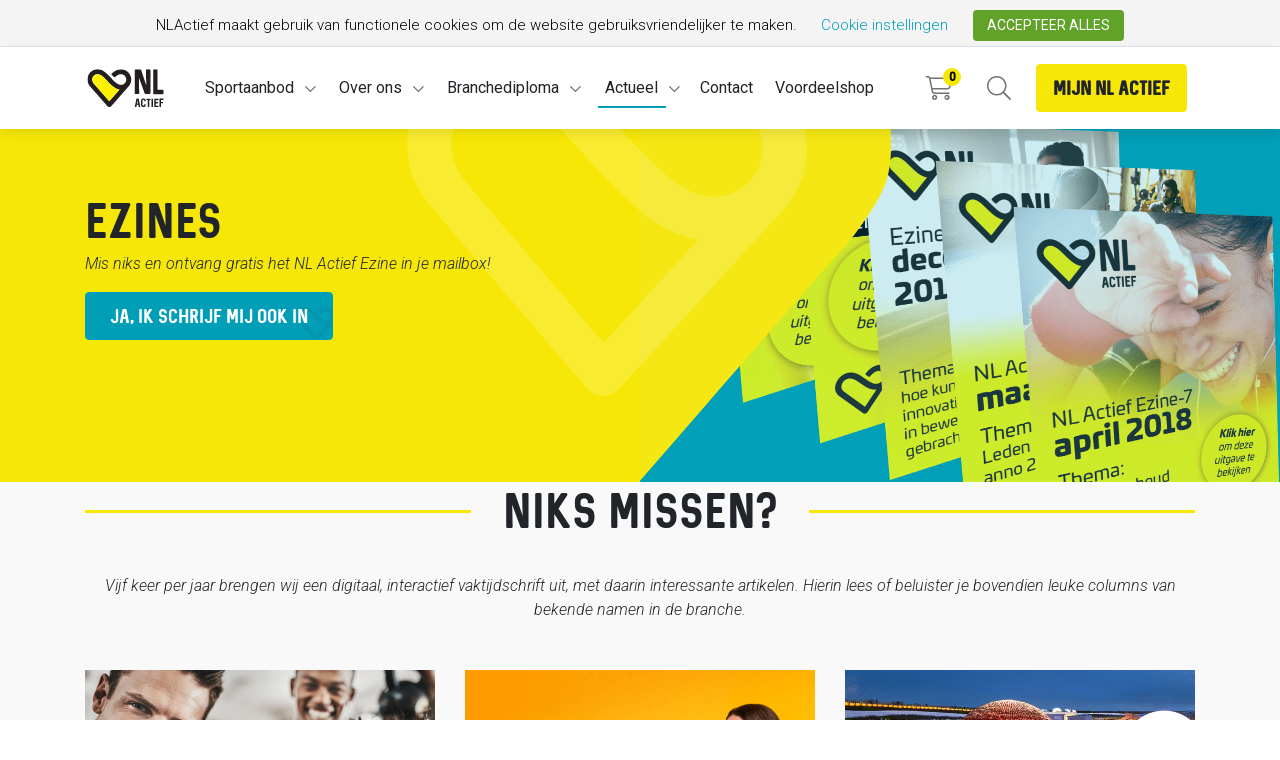

--- FILE ---
content_type: text/html; charset=UTF-8
request_url: https://www.nlactief.nl/ezines/
body_size: 18787
content:
<!DOCTYPE html>
<html lang="nl-NL">

<head>
	<meta charset="utf-8">
	<meta name="viewport" content="width=device-width, initial-scale=1, shrink-to-fit=no">
	<link rel="manifest" href="https://www.nlactief.nl/manifest.json">
	<meta name="theme-color" content="#f6e706" />
	<link rel="profile" href="http://gmpg.org/xfn/11"> <meta name='robots' content='index, follow, max-image-preview:large, max-snippet:-1, max-video-preview:-1' />

	<!-- This site is optimized with the Yoast SEO plugin v26.7 - https://yoast.com/wordpress/plugins/seo/ -->
	<title>Ezines - NL Actief</title>
	<link rel="canonical" href="https://www.nlactief.nl/ezines/" />
	<meta property="og:locale" content="nl_NL" />
	<meta property="og:type" content="article" />
	<meta property="og:title" content="Ezines - NL Actief" />
	<meta property="og:url" content="https://www.nlactief.nl/ezines/" />
	<meta property="og:site_name" content="NL Actief" />
	<meta property="article:modified_time" content="2025-12-30T07:52:18+00:00" />
	<meta property="og:image" content="https://www.nlactief.nl/wp-content/uploads/2025/12/Ezine-47-NL-Actief.png" />
	<meta name="twitter:card" content="summary_large_image" />
	<meta name="twitter:label1" content="Geschatte leestijd" />
	<meta name="twitter:data1" content="5 minuten" />
	<script type="application/ld+json" class="yoast-schema-graph">{"@context":"https://schema.org","@graph":[{"@type":"WebPage","@id":"https://www.nlactief.nl/ezines/","url":"https://www.nlactief.nl/ezines/","name":"Ezines - NL Actief","isPartOf":{"@id":"https://www.nlactief.nl/#website"},"primaryImageOfPage":{"@id":"https://www.nlactief.nl/ezines/#primaryimage"},"image":{"@id":"https://www.nlactief.nl/ezines/#primaryimage"},"thumbnailUrl":"https://www.nlactief.nl/wp-content/uploads/2025/12/Ezine-47-NL-Actief.png","datePublished":"2019-08-06T08:55:26+00:00","dateModified":"2025-12-30T07:52:18+00:00","breadcrumb":{"@id":"https://www.nlactief.nl/ezines/#breadcrumb"},"inLanguage":"nl-NL","potentialAction":[{"@type":"ReadAction","target":["https://www.nlactief.nl/ezines/"]}]},{"@type":"ImageObject","inLanguage":"nl-NL","@id":"https://www.nlactief.nl/ezines/#primaryimage","url":"https://www.nlactief.nl/wp-content/uploads/2025/12/Ezine-47-NL-Actief.png","contentUrl":"https://www.nlactief.nl/wp-content/uploads/2025/12/Ezine-47-NL-Actief.png","width":640,"height":752},{"@type":"BreadcrumbList","@id":"https://www.nlactief.nl/ezines/#breadcrumb","itemListElement":[{"@type":"ListItem","position":1,"name":"Home","item":"https://www.nlactief.nl/"},{"@type":"ListItem","position":2,"name":"Ezines"}]},{"@type":"WebSite","@id":"https://www.nlactief.nl/#website","url":"https://www.nlactief.nl/","name":"NL Actief","description":"","publisher":{"@id":"https://www.nlactief.nl/#organization"},"potentialAction":[{"@type":"SearchAction","target":{"@type":"EntryPoint","urlTemplate":"https://www.nlactief.nl/?s={search_term_string}"},"query-input":{"@type":"PropertyValueSpecification","valueRequired":true,"valueName":"search_term_string"}}],"inLanguage":"nl-NL"},{"@type":"Organization","@id":"https://www.nlactief.nl/#organization","name":"NL Actief","url":"https://www.nlactief.nl/","logo":{"@type":"ImageObject","inLanguage":"nl-NL","@id":"https://www.nlactief.nl/#/schema/logo/image/","url":"https://www.nlactief.nl/wp-content/uploads/2019/07/nlactieflogo-1.svg","contentUrl":"https://www.nlactief.nl/wp-content/uploads/2019/07/nlactieflogo-1.svg","caption":"NL Actief"},"image":{"@id":"https://www.nlactief.nl/#/schema/logo/image/"}}]}</script>
	<!-- / Yoast SEO plugin. -->


<link rel="alternate" type="application/rss+xml" title="NL Actief &raquo; Feed" href="https://www.nlactief.nl/feed/">
<link rel='dns-prefetch' href='//kit.fontawesome.com' />
<link rel="alternate" type="text/calendar" title="NL Actief &raquo; iCal Feed" href="https://www.nlactief.nl/agenda-archive/?ical=1" />
		<!-- This site uses the Google Analytics by MonsterInsights plugin v8.28.0 - Using Analytics tracking - https://www.monsterinsights.com/ -->
							<script src="//www.googletagmanager.com/gtag/js?id=G-KS6951XQSC"  data-cfasync="false" data-wpfc-render="false" type="text/javascript" async></script>
			<script data-cfasync="false" data-wpfc-render="false" type="text/javascript">
				var mi_version = '8.28.0';
				var mi_track_user = true;
				var mi_no_track_reason = '';
								var MonsterInsightsDefaultLocations = {"page_location":"https:\/\/www.nlactief.nl\/ezines\/"};
				if ( typeof MonsterInsightsPrivacyGuardFilter === 'function' ) {
					var MonsterInsightsLocations = (typeof MonsterInsightsExcludeQuery === 'object') ? MonsterInsightsPrivacyGuardFilter( MonsterInsightsExcludeQuery ) : MonsterInsightsPrivacyGuardFilter( MonsterInsightsDefaultLocations );
				} else {
					var MonsterInsightsLocations = (typeof MonsterInsightsExcludeQuery === 'object') ? MonsterInsightsExcludeQuery : MonsterInsightsDefaultLocations;
				}

								var disableStrs = [
										'ga-disable-G-KS6951XQSC',
									];

				/* Function to detect opted out users */
				function __gtagTrackerIsOptedOut() {
					for (var index = 0; index < disableStrs.length; index++) {
						if (document.cookie.indexOf(disableStrs[index] + '=true') > -1) {
							return true;
						}
					}

					return false;
				}

				/* Disable tracking if the opt-out cookie exists. */
				if (__gtagTrackerIsOptedOut()) {
					for (var index = 0; index < disableStrs.length; index++) {
						window[disableStrs[index]] = true;
					}
				}

				/* Opt-out function */
				function __gtagTrackerOptout() {
					for (var index = 0; index < disableStrs.length; index++) {
						document.cookie = disableStrs[index] + '=true; expires=Thu, 31 Dec 2099 23:59:59 UTC; path=/';
						window[disableStrs[index]] = true;
					}
				}

				if ('undefined' === typeof gaOptout) {
					function gaOptout() {
						__gtagTrackerOptout();
					}
				}
								window.dataLayer = window.dataLayer || [];

				window.MonsterInsightsDualTracker = {
					helpers: {},
					trackers: {},
				};
				if (mi_track_user) {
					function __gtagDataLayer() {
						dataLayer.push(arguments);
					}

					function __gtagTracker(type, name, parameters) {
						if (!parameters) {
							parameters = {};
						}

						if (parameters.send_to) {
							__gtagDataLayer.apply(null, arguments);
							return;
						}

						if (type === 'event') {
														parameters.send_to = monsterinsights_frontend.v4_id;
							var hookName = name;
							if (typeof parameters['event_category'] !== 'undefined') {
								hookName = parameters['event_category'] + ':' + name;
							}

							if (typeof MonsterInsightsDualTracker.trackers[hookName] !== 'undefined') {
								MonsterInsightsDualTracker.trackers[hookName](parameters);
							} else {
								__gtagDataLayer('event', name, parameters);
							}
							
						} else {
							__gtagDataLayer.apply(null, arguments);
						}
					}

					__gtagTracker('js', new Date());
					__gtagTracker('set', {
						'developer_id.dZGIzZG': true,
											});
					if ( MonsterInsightsLocations.page_location ) {
						__gtagTracker('set', MonsterInsightsLocations);
					}
										__gtagTracker('config', 'G-KS6951XQSC', {"forceSSL":"true","link_attribution":"true"} );
															window.gtag = __gtagTracker;										(function () {
						/* https://developers.google.com/analytics/devguides/collection/analyticsjs/ */
						/* ga and __gaTracker compatibility shim. */
						var noopfn = function () {
							return null;
						};
						var newtracker = function () {
							return new Tracker();
						};
						var Tracker = function () {
							return null;
						};
						var p = Tracker.prototype;
						p.get = noopfn;
						p.set = noopfn;
						p.send = function () {
							var args = Array.prototype.slice.call(arguments);
							args.unshift('send');
							__gaTracker.apply(null, args);
						};
						var __gaTracker = function () {
							var len = arguments.length;
							if (len === 0) {
								return;
							}
							var f = arguments[len - 1];
							if (typeof f !== 'object' || f === null || typeof f.hitCallback !== 'function') {
								if ('send' === arguments[0]) {
									var hitConverted, hitObject = false, action;
									if ('event' === arguments[1]) {
										if ('undefined' !== typeof arguments[3]) {
											hitObject = {
												'eventAction': arguments[3],
												'eventCategory': arguments[2],
												'eventLabel': arguments[4],
												'value': arguments[5] ? arguments[5] : 1,
											}
										}
									}
									if ('pageview' === arguments[1]) {
										if ('undefined' !== typeof arguments[2]) {
											hitObject = {
												'eventAction': 'page_view',
												'page_path': arguments[2],
											}
										}
									}
									if (typeof arguments[2] === 'object') {
										hitObject = arguments[2];
									}
									if (typeof arguments[5] === 'object') {
										Object.assign(hitObject, arguments[5]);
									}
									if ('undefined' !== typeof arguments[1].hitType) {
										hitObject = arguments[1];
										if ('pageview' === hitObject.hitType) {
											hitObject.eventAction = 'page_view';
										}
									}
									if (hitObject) {
										action = 'timing' === arguments[1].hitType ? 'timing_complete' : hitObject.eventAction;
										hitConverted = mapArgs(hitObject);
										__gtagTracker('event', action, hitConverted);
									}
								}
								return;
							}

							function mapArgs(args) {
								var arg, hit = {};
								var gaMap = {
									'eventCategory': 'event_category',
									'eventAction': 'event_action',
									'eventLabel': 'event_label',
									'eventValue': 'event_value',
									'nonInteraction': 'non_interaction',
									'timingCategory': 'event_category',
									'timingVar': 'name',
									'timingValue': 'value',
									'timingLabel': 'event_label',
									'page': 'page_path',
									'location': 'page_location',
									'title': 'page_title',
									'referrer' : 'page_referrer',
								};
								for (arg in args) {
																		if (!(!args.hasOwnProperty(arg) || !gaMap.hasOwnProperty(arg))) {
										hit[gaMap[arg]] = args[arg];
									} else {
										hit[arg] = args[arg];
									}
								}
								return hit;
							}

							try {
								f.hitCallback();
							} catch (ex) {
							}
						};
						__gaTracker.create = newtracker;
						__gaTracker.getByName = newtracker;
						__gaTracker.getAll = function () {
							return [];
						};
						__gaTracker.remove = noopfn;
						__gaTracker.loaded = true;
						window['__gaTracker'] = __gaTracker;
					})();
									} else {
										console.log("");
					(function () {
						function __gtagTracker() {
							return null;
						}

						window['__gtagTracker'] = __gtagTracker;
						window['gtag'] = __gtagTracker;
					})();
									}
			</script>
				<!-- / Google Analytics by MonsterInsights -->
		<style id='wp-img-auto-sizes-contain-inline-css' type='text/css'>
img:is([sizes=auto i],[sizes^="auto," i]){contain-intrinsic-size:3000px 1500px}
/*# sourceURL=wp-img-auto-sizes-contain-inline-css */
</style>
<link rel='stylesheet' id='woocommerce-pdf-frontend-css-css' href='https://www.nlactief.nl/wp-content/plugins/woocommerce-pdf-invoice/assets/css/woocommerce-pdf-frontend-css.css?ver=4.17.1' type='text/css' media='all' />
<style id='wp-block-paragraph-inline-css' type='text/css'>
.is-small-text{font-size:.875em}.is-regular-text{font-size:1em}.is-large-text{font-size:2.25em}.is-larger-text{font-size:3em}.has-drop-cap:not(:focus):first-letter{float:left;font-size:8.4em;font-style:normal;font-weight:100;line-height:.68;margin:.05em .1em 0 0;text-transform:uppercase}body.rtl .has-drop-cap:not(:focus):first-letter{float:none;margin-left:.1em}p.has-drop-cap.has-background{overflow:hidden}:root :where(p.has-background){padding:1.25em 2.375em}:where(p.has-text-color:not(.has-link-color)) a{color:inherit}p.has-text-align-left[style*="writing-mode:vertical-lr"],p.has-text-align-right[style*="writing-mode:vertical-rl"]{rotate:180deg}
/*# sourceURL=https://www.nlactief.nl/wp-includes/blocks/paragraph/style.min.css */
</style>
<style id='wp-block-button-inline-css' type='text/css'>
.wp-block-button__link{align-content:center;box-sizing:border-box;cursor:pointer;display:inline-block;height:100%;text-align:center;word-break:break-word}.wp-block-button__link.aligncenter{text-align:center}.wp-block-button__link.alignright{text-align:right}:where(.wp-block-button__link){border-radius:9999px;box-shadow:none;padding:calc(.667em + 2px) calc(1.333em + 2px);text-decoration:none}.wp-block-button[style*=text-decoration] .wp-block-button__link{text-decoration:inherit}.wp-block-buttons>.wp-block-button.has-custom-width{max-width:none}.wp-block-buttons>.wp-block-button.has-custom-width .wp-block-button__link{width:100%}.wp-block-buttons>.wp-block-button.has-custom-font-size .wp-block-button__link{font-size:inherit}.wp-block-buttons>.wp-block-button.wp-block-button__width-25{width:calc(25% - var(--wp--style--block-gap, .5em)*.75)}.wp-block-buttons>.wp-block-button.wp-block-button__width-50{width:calc(50% - var(--wp--style--block-gap, .5em)*.5)}.wp-block-buttons>.wp-block-button.wp-block-button__width-75{width:calc(75% - var(--wp--style--block-gap, .5em)*.25)}.wp-block-buttons>.wp-block-button.wp-block-button__width-100{flex-basis:100%;width:100%}.wp-block-buttons.is-vertical>.wp-block-button.wp-block-button__width-25{width:25%}.wp-block-buttons.is-vertical>.wp-block-button.wp-block-button__width-50{width:50%}.wp-block-buttons.is-vertical>.wp-block-button.wp-block-button__width-75{width:75%}.wp-block-button.is-style-squared,.wp-block-button__link.wp-block-button.is-style-squared{border-radius:0}.wp-block-button.no-border-radius,.wp-block-button__link.no-border-radius{border-radius:0!important}:root :where(.wp-block-button .wp-block-button__link.is-style-outline),:root :where(.wp-block-button.is-style-outline>.wp-block-button__link){border:2px solid;padding:.667em 1.333em}:root :where(.wp-block-button .wp-block-button__link.is-style-outline:not(.has-text-color)),:root :where(.wp-block-button.is-style-outline>.wp-block-button__link:not(.has-text-color)){color:currentColor}:root :where(.wp-block-button .wp-block-button__link.is-style-outline:not(.has-background)),:root :where(.wp-block-button.is-style-outline>.wp-block-button__link:not(.has-background)){background-color:initial;background-image:none}
/*# sourceURL=https://www.nlactief.nl/wp-includes/blocks/button/style.min.css */
</style>
<style id='wp-block-group-inline-css' type='text/css'>
.wp-block-group{box-sizing:border-box}:where(.wp-block-group.wp-block-group-is-layout-constrained){position:relative}
/*# sourceURL=https://www.nlactief.nl/wp-includes/blocks/group/style.min.css */
</style>
<style id='wp-block-heading-inline-css' type='text/css'>
h1:where(.wp-block-heading).has-background,h2:where(.wp-block-heading).has-background,h3:where(.wp-block-heading).has-background,h4:where(.wp-block-heading).has-background,h5:where(.wp-block-heading).has-background,h6:where(.wp-block-heading).has-background{padding:1.25em 2.375em}h1.has-text-align-left[style*=writing-mode]:where([style*=vertical-lr]),h1.has-text-align-right[style*=writing-mode]:where([style*=vertical-rl]),h2.has-text-align-left[style*=writing-mode]:where([style*=vertical-lr]),h2.has-text-align-right[style*=writing-mode]:where([style*=vertical-rl]),h3.has-text-align-left[style*=writing-mode]:where([style*=vertical-lr]),h3.has-text-align-right[style*=writing-mode]:where([style*=vertical-rl]),h4.has-text-align-left[style*=writing-mode]:where([style*=vertical-lr]),h4.has-text-align-right[style*=writing-mode]:where([style*=vertical-rl]),h5.has-text-align-left[style*=writing-mode]:where([style*=vertical-lr]),h5.has-text-align-right[style*=writing-mode]:where([style*=vertical-rl]),h6.has-text-align-left[style*=writing-mode]:where([style*=vertical-lr]),h6.has-text-align-right[style*=writing-mode]:where([style*=vertical-rl]){rotate:180deg}
/*# sourceURL=https://www.nlactief.nl/wp-includes/blocks/heading/style.min.css */
</style>
<style id='wp-block-image-inline-css' type='text/css'>
.wp-block-image>a,.wp-block-image>figure>a{display:inline-block}.wp-block-image img{box-sizing:border-box;height:auto;max-width:100%;vertical-align:bottom}@media not (prefers-reduced-motion){.wp-block-image img.hide{visibility:hidden}.wp-block-image img.show{animation:show-content-image .4s}}.wp-block-image[style*=border-radius] img,.wp-block-image[style*=border-radius]>a{border-radius:inherit}.wp-block-image.has-custom-border img{box-sizing:border-box}.wp-block-image.aligncenter{text-align:center}.wp-block-image.alignfull>a,.wp-block-image.alignwide>a{width:100%}.wp-block-image.alignfull img,.wp-block-image.alignwide img{height:auto;width:100%}.wp-block-image .aligncenter,.wp-block-image .alignleft,.wp-block-image .alignright,.wp-block-image.aligncenter,.wp-block-image.alignleft,.wp-block-image.alignright{display:table}.wp-block-image .aligncenter>figcaption,.wp-block-image .alignleft>figcaption,.wp-block-image .alignright>figcaption,.wp-block-image.aligncenter>figcaption,.wp-block-image.alignleft>figcaption,.wp-block-image.alignright>figcaption{caption-side:bottom;display:table-caption}.wp-block-image .alignleft{float:left;margin:.5em 1em .5em 0}.wp-block-image .alignright{float:right;margin:.5em 0 .5em 1em}.wp-block-image .aligncenter{margin-left:auto;margin-right:auto}.wp-block-image :where(figcaption){margin-bottom:1em;margin-top:.5em}.wp-block-image.is-style-circle-mask img{border-radius:9999px}@supports ((-webkit-mask-image:none) or (mask-image:none)) or (-webkit-mask-image:none){.wp-block-image.is-style-circle-mask img{border-radius:0;-webkit-mask-image:url('data:image/svg+xml;utf8,<svg viewBox="0 0 100 100" xmlns="http://www.w3.org/2000/svg"><circle cx="50" cy="50" r="50"/></svg>');mask-image:url('data:image/svg+xml;utf8,<svg viewBox="0 0 100 100" xmlns="http://www.w3.org/2000/svg"><circle cx="50" cy="50" r="50"/></svg>');mask-mode:alpha;-webkit-mask-position:center;mask-position:center;-webkit-mask-repeat:no-repeat;mask-repeat:no-repeat;-webkit-mask-size:contain;mask-size:contain}}:root :where(.wp-block-image.is-style-rounded img,.wp-block-image .is-style-rounded img){border-radius:9999px}.wp-block-image figure{margin:0}.wp-lightbox-container{display:flex;flex-direction:column;position:relative}.wp-lightbox-container img{cursor:zoom-in}.wp-lightbox-container img:hover+button{opacity:1}.wp-lightbox-container button{align-items:center;backdrop-filter:blur(16px) saturate(180%);background-color:#5a5a5a40;border:none;border-radius:4px;cursor:zoom-in;display:flex;height:20px;justify-content:center;opacity:0;padding:0;position:absolute;right:16px;text-align:center;top:16px;width:20px;z-index:100}@media not (prefers-reduced-motion){.wp-lightbox-container button{transition:opacity .2s ease}}.wp-lightbox-container button:focus-visible{outline:3px auto #5a5a5a40;outline:3px auto -webkit-focus-ring-color;outline-offset:3px}.wp-lightbox-container button:hover{cursor:pointer;opacity:1}.wp-lightbox-container button:focus{opacity:1}.wp-lightbox-container button:focus,.wp-lightbox-container button:hover,.wp-lightbox-container button:not(:hover):not(:active):not(.has-background){background-color:#5a5a5a40;border:none}.wp-lightbox-overlay{box-sizing:border-box;cursor:zoom-out;height:100vh;left:0;overflow:hidden;position:fixed;top:0;visibility:hidden;width:100%;z-index:100000}.wp-lightbox-overlay .close-button{align-items:center;cursor:pointer;display:flex;justify-content:center;min-height:40px;min-width:40px;padding:0;position:absolute;right:calc(env(safe-area-inset-right) + 16px);top:calc(env(safe-area-inset-top) + 16px);z-index:5000000}.wp-lightbox-overlay .close-button:focus,.wp-lightbox-overlay .close-button:hover,.wp-lightbox-overlay .close-button:not(:hover):not(:active):not(.has-background){background:none;border:none}.wp-lightbox-overlay .lightbox-image-container{height:var(--wp--lightbox-container-height);left:50%;overflow:hidden;position:absolute;top:50%;transform:translate(-50%,-50%);transform-origin:top left;width:var(--wp--lightbox-container-width);z-index:9999999999}.wp-lightbox-overlay .wp-block-image{align-items:center;box-sizing:border-box;display:flex;height:100%;justify-content:center;margin:0;position:relative;transform-origin:0 0;width:100%;z-index:3000000}.wp-lightbox-overlay .wp-block-image img{height:var(--wp--lightbox-image-height);min-height:var(--wp--lightbox-image-height);min-width:var(--wp--lightbox-image-width);width:var(--wp--lightbox-image-width)}.wp-lightbox-overlay .wp-block-image figcaption{display:none}.wp-lightbox-overlay button{background:none;border:none}.wp-lightbox-overlay .scrim{background-color:#fff;height:100%;opacity:.9;position:absolute;width:100%;z-index:2000000}.wp-lightbox-overlay.active{visibility:visible}@media not (prefers-reduced-motion){.wp-lightbox-overlay.active{animation:turn-on-visibility .25s both}.wp-lightbox-overlay.active img{animation:turn-on-visibility .35s both}.wp-lightbox-overlay.show-closing-animation:not(.active){animation:turn-off-visibility .35s both}.wp-lightbox-overlay.show-closing-animation:not(.active) img{animation:turn-off-visibility .25s both}.wp-lightbox-overlay.zoom.active{animation:none;opacity:1;visibility:visible}.wp-lightbox-overlay.zoom.active .lightbox-image-container{animation:lightbox-zoom-in .4s}.wp-lightbox-overlay.zoom.active .lightbox-image-container img{animation:none}.wp-lightbox-overlay.zoom.active .scrim{animation:turn-on-visibility .4s forwards}.wp-lightbox-overlay.zoom.show-closing-animation:not(.active){animation:none}.wp-lightbox-overlay.zoom.show-closing-animation:not(.active) .lightbox-image-container{animation:lightbox-zoom-out .4s}.wp-lightbox-overlay.zoom.show-closing-animation:not(.active) .lightbox-image-container img{animation:none}.wp-lightbox-overlay.zoom.show-closing-animation:not(.active) .scrim{animation:turn-off-visibility .4s forwards}}@keyframes show-content-image{0%{visibility:hidden}99%{visibility:hidden}to{visibility:visible}}@keyframes turn-on-visibility{0%{opacity:0}to{opacity:1}}@keyframes turn-off-visibility{0%{opacity:1;visibility:visible}99%{opacity:0;visibility:visible}to{opacity:0;visibility:hidden}}@keyframes lightbox-zoom-in{0%{transform:translate(calc((-100vw + var(--wp--lightbox-scrollbar-width))/2 + var(--wp--lightbox-initial-left-position)),calc(-50vh + var(--wp--lightbox-initial-top-position))) scale(var(--wp--lightbox-scale))}to{transform:translate(-50%,-50%) scale(1)}}@keyframes lightbox-zoom-out{0%{transform:translate(-50%,-50%) scale(1);visibility:visible}99%{visibility:visible}to{transform:translate(calc((-100vw + var(--wp--lightbox-scrollbar-width))/2 + var(--wp--lightbox-initial-left-position)),calc(-50vh + var(--wp--lightbox-initial-top-position))) scale(var(--wp--lightbox-scale));visibility:hidden}}
/*# sourceURL=https://www.nlactief.nl/wp-includes/blocks/image/style.min.css */
</style>
<link rel='stylesheet' id='wp-block-library-css' href='https://www.nlactief.nl/wp-includes/css/dist/block-library/style.min.css' type='text/css' media='all' />
<link rel='stylesheet' id='fontawesome-5-css' href='https://www.nlactief.nl/wp-content/plugins/yard-blocks/resources/fontawesome/css/fontawesome-all.min.css?ver=5.0' type='text/css' media='all' />
<link rel='stylesheet' id='yard-blocks-core-css-css' href='https://www.nlactief.nl/wp-content/plugins/yard-blocks/build/yard-blocks-core.css' type='text/css' media='all' />
<link rel='stylesheet' id='cookie-law-info-css' href='https://www.nlactief.nl/wp-content/plugins/cookie-law-info/legacy/public/css/cookie-law-info-public.css?ver=3.3.9.1' type='text/css' media='all' />
<link rel='stylesheet' id='cookie-law-info-gdpr-css' href='https://www.nlactief.nl/wp-content/plugins/cookie-law-info/legacy/public/css/cookie-law-info-gdpr.css?ver=3.3.9.1' type='text/css' media='all' />
<link rel='stylesheet' id='woocommerce-layout-css' href='https://www.nlactief.nl/wp-content/plugins/woocommerce/assets/css/woocommerce-layout.css?ver=5.9.1' type='text/css' media='all' />
<link rel='stylesheet' id='woocommerce-smallscreen-css' href='https://www.nlactief.nl/wp-content/plugins/woocommerce/assets/css/woocommerce-smallscreen.css?ver=5.9.1' type='text/css' media='only screen and (max-width: 768px)' />
<link rel='stylesheet' id='woocommerce-general-css' href='https://www.nlactief.nl/wp-content/plugins/woocommerce/assets/css/woocommerce.css?ver=5.9.1' type='text/css' media='all' />
<style id='woocommerce-inline-inline-css' type='text/css'>
.woocommerce form .form-row .required { visibility: visible; }
/*# sourceURL=woocommerce-inline-inline-css */
</style>
<link rel='stylesheet' id='yard-popup-styles-css' href='https://www.nlactief.nl/wp-content/plugins/yard-popups/resources/build/index.css' type='text/css' media='all' />
<link rel='stylesheet' id='ys_css-css' href='https://www.nlactief.nl/wp-content/themes/theme-fusion/assets/dist/css/app.css?ver=1768620416' type='text/css' media='all' />
<script type="text/javascript" src="https://www.nlactief.nl/wp-content/plugins/google-analytics-for-wordpress/assets/js/frontend-gtag.min.js?ver=8.28.0" id="monsterinsights-frontend-script-js"></script>
<script data-cfasync="false" data-wpfc-render="false" type="text/javascript" id='monsterinsights-frontend-script-js-extra'>/* <![CDATA[ */
var monsterinsights_frontend = {"js_events_tracking":"true","download_extensions":"doc,pdf,ppt,zip,xls,docx,pptx,xlsx","inbound_paths":"[{\"path\":\"\\\/go\\\/\",\"label\":\"affiliate\"},{\"path\":\"\\\/recommend\\\/\",\"label\":\"affiliate\"}]","home_url":"https:\/\/www.nlactief.nl","hash_tracking":"false","v4_id":"G-KS6951XQSC"};/* ]]> */
</script>
<script type="text/javascript" src="https://kit.fontawesome.com/3a0780555e.js" id="fontawesome-js"></script>
<script type="text/javascript" src="https://www.nlactief.nl/wp-includes/js/jquery/jquery.min.js?ver=3.7.1" id="jquery-core-js"></script>
<script type="text/javascript" src="https://www.nlactief.nl/wp-includes/js/jquery/jquery-migrate.min.js?ver=3.4.1" id="jquery-migrate-js"></script>
<script type="text/javascript" id="cookie-law-info-js-extra">
/* <![CDATA[ */
var Cli_Data = {"nn_cookie_ids":[],"cookielist":[],"non_necessary_cookies":[],"ccpaEnabled":"","ccpaRegionBased":"","ccpaBarEnabled":"","strictlyEnabled":["necessary","obligatoire"],"ccpaType":"gdpr","js_blocking":"1","custom_integration":"","triggerDomRefresh":"","secure_cookies":""};
var cli_cookiebar_settings = {"animate_speed_hide":"500","animate_speed_show":"500","background":"#FFF","border":"#b1a6a6c2","border_on":"","button_1_button_colour":"#f6e706","button_1_button_hover":"#c5b905","button_1_link_colour":"#0a0a0a","button_1_as_button":"1","button_1_new_win":"","button_2_button_colour":"#333","button_2_button_hover":"#292929","button_2_link_colour":"#444","button_2_as_button":"","button_2_hidebar":"","button_3_button_colour":"#000","button_3_button_hover":"#000000","button_3_link_colour":"#fff","button_3_as_button":"1","button_3_new_win":"","button_4_button_colour":"#000","button_4_button_hover":"#000000","button_4_link_colour":"#019eb7","button_4_as_button":"","button_7_button_colour":"#61a229","button_7_button_hover":"#4e8221","button_7_link_colour":"#fff","button_7_as_button":"1","button_7_new_win":"","font_family":"inherit","header_fix":"","notify_animate_hide":"1","notify_animate_show":"","notify_div_id":"#cookie-law-info-bar","notify_position_horizontal":"right","notify_position_vertical":"bottom","scroll_close":"","scroll_close_reload":"","accept_close_reload":"","reject_close_reload":"","showagain_tab":"1","showagain_background":"#fff","showagain_border":"#000","showagain_div_id":"#cookie-law-info-again","showagain_x_position":"100px","text":"#000","show_once_yn":"","show_once":"10000","logging_on":"","as_popup":"","popup_overlay":"1","bar_heading_text":"","cookie_bar_as":"banner","popup_showagain_position":"bottom-right","widget_position":"left"};
var log_object = {"ajax_url":"https://www.nlactief.nl/wp-admin/admin-ajax.php"};
//# sourceURL=cookie-law-info-js-extra
/* ]]> */
</script>
<script type="text/javascript" src="https://www.nlactief.nl/wp-content/plugins/cookie-law-info/legacy/public/js/cookie-law-info-public.js?ver=3.3.9.1" id="cookie-law-info-js"></script>
		<!-- Custom Logo: hide header text -->
		<style id="custom-logo-css" type="text/css">
			.site-title, .site-description {
				position: absolute;
				clip-path: inset(50%);
			}
		</style>
		<script type="text/javascript">
(function(url){
	if(/(?:Chrome\/26\.0\.1410\.63 Safari\/537\.31|WordfenceTestMonBot)/.test(navigator.userAgent)){ return; }
	var addEvent = function(evt, handler) {
		if (window.addEventListener) {
			document.addEventListener(evt, handler, false);
		} else if (window.attachEvent) {
			document.attachEvent('on' + evt, handler);
		}
	};
	var removeEvent = function(evt, handler) {
		if (window.removeEventListener) {
			document.removeEventListener(evt, handler, false);
		} else if (window.detachEvent) {
			document.detachEvent('on' + evt, handler);
		}
	};
	var evts = 'contextmenu dblclick drag dragend dragenter dragleave dragover dragstart drop keydown keypress keyup mousedown mousemove mouseout mouseover mouseup mousewheel scroll'.split(' ');
	var logHuman = function() {
		if (window.wfLogHumanRan) { return; }
		window.wfLogHumanRan = true;
		var wfscr = document.createElement('script');
		wfscr.type = 'text/javascript';
		wfscr.async = true;
		wfscr.src = url + '&r=' + Math.random();
		(document.getElementsByTagName('head')[0]||document.getElementsByTagName('body')[0]).appendChild(wfscr);
		for (var i = 0; i < evts.length; i++) {
			removeEvent(evts[i], logHuman);
		}
	};
	for (var i = 0; i < evts.length; i++) {
		addEvent(evts[i], logHuman);
	}
})('//www.nlactief.nl/?wordfence_lh=1&hid=3ED09966DC1E53D2C4C6F4125637DF4E');
</script><!-- Stream WordPress user activity plugin v4.1.1 -->
<meta name="tec-api-version" content="v1"><meta name="tec-api-origin" content="https://www.nlactief.nl"><link rel="alternate" href="https://www.nlactief.nl/wp-json/tribe/events/v1/" />	<noscript><style>.woocommerce-product-gallery{ opacity: 1 !important; }</style></noscript>
	<link rel="icon" href="https://www.nlactief.nl/wp-content/uploads/2019/07/cropped-NLActief_hart_favicon_512px-1-32x32.png" sizes="32x32" />
<link rel="icon" href="https://www.nlactief.nl/wp-content/uploads/2019/07/cropped-NLActief_hart_favicon_512px-1-192x192.png" sizes="192x192" />
<link rel="apple-touch-icon" href="https://www.nlactief.nl/wp-content/uploads/2019/07/cropped-NLActief_hart_favicon_512px-1-180x180.png" />
<meta name="msapplication-TileImage" content="https://www.nlactief.nl/wp-content/uploads/2019/07/cropped-NLActief_hart_favicon_512px-1-270x270.png" />
		<style type="text/css" id="wp-custom-css">
			
		</style>
		
</head>

<body class="wp-singular page-template-default page page-id-501 page-parent wp-custom-logo wp-theme-theme-fusion theme-theme-fusion woocommerce-no-js tribe-no-js page-ezines yard-blocks-frontend">
		<a class="sr-only" href="#main">Spring naar content</a>
		<div id="page">
		
		<div id="header" class="header fixed-top">
			<div class="navbar navbar-default | "
				id="navbar">
				<div class="container">
					<header id="masthead" class="site-header | align-items-center">
						<div class="site-branding | d-flex flex-column">
            <a href="https://www.nlactief.nl/" class="custom-logo-link" rel="home"><img src="https://www.nlactief.nl/wp-content/uploads/2019/07/nlactieflogo-1.svg" class="custom-logo" alt="NL Actief" decoding="async" /></a>
    
    <div class="d-flex flex-column">
                    <div class="site-branding__title | h4 | mb-0 |text-uppercase | font-weight-bold | d-none">
                NL Actief
            </div>
        
            </div>

    </div>
						<nav id="site-navigation" class="main-navigation d-none d-xl-flex">
							<div class="menu-primary-container"><ul id="menu-hoofdmenu" class="nav navbar-nav"><li id="menu-item-2834" class="menu-item menu-item-type-post_type menu-item-object-page menu-item-has-children menu-item-2834 nav-item"><a href="https://www.nlactief.nl/erkend-aanbod/" class="nav-link">Sportaanbod</a>
<ul class="sub-menu">
	<li id="menu-item-2077" class="menu-item menu-item-type-post_type menu-item-object-page menu-item-2077 nav-item"><a href="https://www.nlactief.nl/erkend-aanbod/" class="nav-link">Zoek erkend sportaanbod</a></li>
	<li id="menu-item-2075" class="menu-item menu-item-type-post_type menu-item-object-page menu-item-2075 nav-item"><a href="https://www.nlactief.nl/erkend-aanbod/preventiecentra/" class="nav-link">Preventiecentra</a></li>
	<li id="menu-item-2076" class="menu-item menu-item-type-post_type menu-item-object-page menu-item-2076 nav-item"><a href="https://www.nlactief.nl/erkend-aanbod/keurmerk/" class="nav-link">NL Actief Keurmerk</a></li>
</ul>
</li>
<li id="menu-item-65" class="menu-item menu-item-type-post_type menu-item-object-page menu-item-has-children menu-item-65 nav-item"><a href="https://www.nlactief.nl/over-ons/" class="nav-link">Over ons</a>
<ul class="sub-menu">
	<li id="menu-item-2181" class="menu-item menu-item-type-post_type menu-item-object-page menu-item-2181 nav-item"><a href="https://www.nlactief.nl/over-ons/" class="nav-link">NL Actief</a></li>
	<li id="menu-item-2080" class="menu-item menu-item-type-post_type menu-item-object-page menu-item-2080 nav-item"><a href="https://www.nlactief.nl/over-ons/lidmaatschap/" class="nav-link">Lidmaatschap</a></li>
	<li id="menu-item-586" class="menu-item menu-item-type-post_type menu-item-object-page menu-item-586 nav-item"><a href="https://www.nlactief.nl/over-ons/partners/" class="nav-link">Partners</a></li>
	<li id="menu-item-51282" class="menu-item menu-item-type-post_type menu-item-object-page menu-item-51282 nav-item"><a href="https://www.nlactief.nl/over-ons/ons-team/" class="nav-link">Ons team</a></li>
	<li id="menu-item-51414" class="menu-item menu-item-type-post_type menu-item-object-page menu-item-51414 nav-item"><a href="https://www.nlactief.nl/over-ons/directie-en-rvt/" class="nav-link">Directie en RvT</a></li>
</ul>
</li>
<li id="menu-item-89" class="menu-item menu-item-type-post_type menu-item-object-page menu-item-has-children menu-item-89 nav-item"><a href="https://www.nlactief.nl/branchediploma/" class="nav-link">Branchediploma</a>
<ul class="sub-menu">
	<li id="menu-item-2400" class="menu-item menu-item-type-post_type menu-item-object-page menu-item-2400 nav-item"><a href="https://www.nlactief.nl/branchediploma/" class="nav-link">Opleidingen</a></li>
	<li id="menu-item-587" class="menu-item menu-item-type-post_type menu-item-object-page menu-item-587 nav-item"><a href="https://www.nlactief.nl/branchediploma/opleidingsinstituten/" class="nav-link">Opleidingsinstituten</a></li>
	<li id="menu-item-30727" class="menu-item menu-item-type-post_type menu-item-object-page menu-item-30727 nav-item"><a href="https://www.nlactief.nl/branchediploma/handleidingen/" class="nav-link">Cursushandleidingen</a></li>
	<li id="menu-item-41427" class="menu-item menu-item-type-post_type menu-item-object-page menu-item-41427 nav-item"><a href="https://www.nlactief.nl/branchediploma/cursusboeken/" class="nav-link">Cursusboeken</a></li>
	<li id="menu-item-1602" class="menu-item menu-item-type-post_type menu-item-object-page menu-item-1602 nav-item"><a href="https://www.nlactief.nl/branchediploma/examens/" class="nav-link">Examen doen</a></li>
	<li id="menu-item-3180" class="menu-item menu-item-type-post_type menu-item-object-page menu-item-3180 nav-item"><a href="https://www.nlactief.nl/branchediploma/fitned-nl/" class="nav-link">FITNED.NL beroepsregister</a></li>
	<li id="menu-item-2603" class="menu-item menu-item-type-post_type menu-item-object-page menu-item-2603 nav-item"><a href="https://www.nlactief.nl/?page_id=2599" class="nav-link">Blijven leren</a></li>
	<li id="menu-item-1863" class="menu-item menu-item-type-post_type menu-item-object-page menu-item-1863 nav-item"><a href="https://www.nlactief.nl/branchediploma/faq-branche-examen/" class="nav-link">Veel gestelde vragen</a></li>
</ul>
</li>
<li id="menu-item-869" class="menu-item menu-item-type-post_type menu-item-object-page current-menu-ancestor current-menu-parent current_page_parent current_page_ancestor menu-item-has-children menu-item-869 nav-item"><a href="https://www.nlactief.nl/actueel/" class="nav-link">Actueel</a>
<ul class="sub-menu">
	<li id="menu-item-1832" class="menu-item menu-item-type-post_type menu-item-object-page menu-item-1832 nav-item"><a href="https://www.nlactief.nl/agenda/" class="nav-link">Agenda</a></li>
	<li id="menu-item-1833" class="menu-item menu-item-type-post_type menu-item-object-page menu-item-1833 nav-item"><a href="https://www.nlactief.nl/actueel/" class="nav-link">Nieuws</a></li>
	<li id="menu-item-644" class="menu-item menu-item-type-post_type menu-item-object-page current-menu-item page_item page-item-501 current_page_item menu-item-644 nav-item active"><a href="https://www.nlactief.nl/ezines/" class="nav-link">Ezines</a></li>
	<li id="menu-item-12033" class="menu-item menu-item-type-post_type menu-item-object-page menu-item-12033 nav-item"><a href="https://www.nlactief.nl/podcast/" class="nav-link">Podcast</a></li>
</ul>
</li>
<li id="menu-item-51" class="menu-item menu-item-type-post_type menu-item-object-page menu-item-51 nav-item"><a href="https://www.nlactief.nl/contact/" class="nav-link">Contact</a></li>
<li id="menu-item-54867" class="menu-item menu-item-type-post_type menu-item-object-page menu-item-54867 nav-item"><a href="https://www.nlactief.nl/voordeelshop/" class="nav-link">Voordeelshop</a></li>
</ul></div>						</nav>
						<!-- #site-navigation -->
						<div class="searchbox-container | d-none d-xl-flex order-1 | align-items-center">
    
    <div class="searchbox">
        <form method="get" action="https://www.nlactief.nl/">
            <input type="text" class="searchbox__input | form-control" name="s" placeholder="Typ om te zoeken..." aria-label="zoektekst" value="" />
            <button type="submit" class="searchbox__btn btn-link | border-0 bg-transparent" aria-label="Zoeken">
                <i class="searchbox__icon | fal fa-search"></i>
            </button>
        </form>
    </div>
    
    <div class="login | mr-2">
        <a href="https://mijn.nlactief.nl/" class="btn btn-primary | mb-0 px-3 | d-flex align-items-center | font-sequel-neue font-weight-bold">Mijn NL Actief</a>
    </div>
</div>
						<div class="d-flex align-items-center ml-auto ml-xl-0">
							<div id="shopping-cart" class="shopping-cart mr-4 mr-xl-2">
																	<a class="shopping-cart-icon" href="https://www.nlactief.nl/?page_id=6035"><span class="shopping-cart-icon-span"></span></a>
															</div>
							<a id="hamburger-mobile-menu" class="d-flex d-xl-none mr-2 mt-2" href="#mobile-menu">
								<span></span>
								<span></span>
								<span></span>
							</a>
						</div>
					</header>
					<!-- #masthead -->
				</div>
				<!-- /container -->
			</div>
		</div>

		<div class="page-content ">

<main id="main" class="page-main">
            
<div style="background-color:#f6e706;min-height:400px" class="container-fluid yard-blocks-grid banner--preset mb-lg-1 columns-equal-height"><div class="container"><div class="row">
<div class="col-md-6 yard-blocks-grid-column"><div class="column">
<p class="h1 font-sequel-neue">Ezines</p>



<p><em>Mis niks en ontvang gratis het NL Actief Ezine in je mailbox!  </em></p>



<div class="yard-blocks-button"><a class="wp-block-button__link has-white-color has-secondary-background-color has-text-color has-background wp-element-button" href="https://www.formdesk.com/nlactief/aanmelden_nieuwsmail_Ezine" target="_blank" rel="noreferrer noopener">Ja, Ik schrijf mij ook in</a></div>



<div class="wp-block-group button-group--horizontal is-layout-flow wp-block-group-is-layout-flow">
<p></p>
</div>
</div></div>



<div class="col-md-6 yard-blocks-grid-column"><div style="background-color:#019eb7;background-image:url(https://www.nlactief.nl/wp-content/uploads/2019/08/afb-ezines.png)" class="dim-ratio-20 column">
<p></p>
</div></div>
</div></div></div>





<div class="container yard-blocks-grid background--hart columns-equal-height"><div class=""><div class="row">
<div class="col-md-12 yard-blocks-grid-column"><div class="column">
<h1 class="wp-block-heading has-text-align-center heading--striped">Niks missen?</h1>



<p class="has-text-align-center mb-5"><em>Vijf keer per jaar brengen wij een digitaal, interactief vaktijdschrift uit, met daarin interessante artikelen. Hierin lees of beluister je bovendien leuke columns van bekende namen in de branche.</em></p>
</div></div>



<div class="col-md-4 yard-blocks-grid-column"><div class="column">
<figure class="wp-block-image size-full"><a href="https://www.nlactief-ezines.nl/2025/47/" target="_blank" rel="noreferrer noopener"><img fetchpriority="high" decoding="async" width="640" height="752" src="https://www.nlactief.nl/wp-content/uploads/2025/12/Ezine-47-NL-Actief.png" alt="" class="wp-image-54711" srcset="https://www.nlactief.nl/wp-content/uploads/2025/12/Ezine-47-NL-Actief.png 640w, https://www.nlactief.nl/wp-content/uploads/2025/12/Ezine-47-NL-Actief-255x300.png 255w, https://www.nlactief.nl/wp-content/uploads/2025/12/Ezine-47-NL-Actief-600x705.png 600w" sizes="(max-width: 640px) 100vw, 640px" /></a></figure>
</div></div>



<div class="col-md-4 yard-blocks-grid-column"><div class="column">
<figure class="wp-block-image size-full"><a href="https://www.nlactief-ezines.nl/2025/46/0001.html" target="_blank" rel="noreferrer noopener"><img decoding="async" width="640" height="752" src="https://www.nlactief.nl/wp-content/uploads/2025/11/afbeelding-Ezine-46-NL-Actief.png" alt="" class="wp-image-53724" srcset="https://www.nlactief.nl/wp-content/uploads/2025/11/afbeelding-Ezine-46-NL-Actief.png 640w, https://www.nlactief.nl/wp-content/uploads/2025/11/afbeelding-Ezine-46-NL-Actief-255x300.png 255w, https://www.nlactief.nl/wp-content/uploads/2025/11/afbeelding-Ezine-46-NL-Actief-600x705.png 600w" sizes="(max-width: 640px) 100vw, 640px" /></a></figure>
</div></div>



<div class="col-md-4 yard-blocks-grid-column"><div class="column">
<figure class="wp-block-image size-full"><a href="https://www.nlactief-ezines.nl/2025/45" target="_blank" rel="noreferrer noopener"><img decoding="async" width="640" height="752" src="https://www.nlactief.nl/wp-content/uploads/2025/07/Ezine-45-NL-Actief.png" alt="" class="wp-image-51444" srcset="https://www.nlactief.nl/wp-content/uploads/2025/07/Ezine-45-NL-Actief.png 640w, https://www.nlactief.nl/wp-content/uploads/2025/07/Ezine-45-NL-Actief-255x300.png 255w, https://www.nlactief.nl/wp-content/uploads/2025/07/Ezine-45-NL-Actief-600x705.png 600w" sizes="(max-width: 640px) 100vw, 640px" /></a></figure>
</div></div>



<div class="col-md-4 yard-blocks-grid-column"><div class="column">
<figure class="wp-block-image size-full"><a href="https://www.nlactief-ezines.nl/2025/44" target="_blank" rel="noreferrer noopener"><img loading="lazy" decoding="async" width="640" height="752" src="https://www.nlactief.nl/wp-content/uploads/2025/06/Ezine-44-NL-Actief.png" alt="" class="wp-image-50967" srcset="https://www.nlactief.nl/wp-content/uploads/2025/06/Ezine-44-NL-Actief.png 640w, https://www.nlactief.nl/wp-content/uploads/2025/06/Ezine-44-NL-Actief-255x300.png 255w, https://www.nlactief.nl/wp-content/uploads/2025/06/Ezine-44-NL-Actief-600x705.png 600w" sizes="auto, (max-width: 640px) 100vw, 640px" /></a></figure>
</div></div>



<div class="col-md-4 yard-blocks-grid-column"><div class="column">
<figure class="wp-block-image size-full"><a href="https://www.nlactief-ezines.nl/2025/43/0001.html" target="_blank" rel="noreferrer noopener"><img loading="lazy" decoding="async" width="640" height="752" src="https://www.nlactief.nl/wp-content/uploads/2025/03/Ezine-43-NL-Actief.png" alt="" class="wp-image-49011" srcset="https://www.nlactief.nl/wp-content/uploads/2025/03/Ezine-43-NL-Actief.png 640w, https://www.nlactief.nl/wp-content/uploads/2025/03/Ezine-43-NL-Actief-255x300.png 255w, https://www.nlactief.nl/wp-content/uploads/2025/03/Ezine-43-NL-Actief-600x705.png 600w" sizes="auto, (max-width: 640px) 100vw, 640px" /></a></figure>
</div></div>



<div class="col-md-4 yard-blocks-grid-column"><div class="column">
<figure class="wp-block-image size-full"><a href="https://www.nlactief-ezines.nl/2024/42/0001.html" target="_blank" rel="noreferrer noopener"><img loading="lazy" decoding="async" width="640" height="752" src="https://www.nlactief.nl/wp-content/uploads/2024/12/Ezine-42-NL-Actief.png" alt="" class="wp-image-48051" srcset="https://www.nlactief.nl/wp-content/uploads/2024/12/Ezine-42-NL-Actief.png 640w, https://www.nlactief.nl/wp-content/uploads/2024/12/Ezine-42-NL-Actief-255x300.png 255w, https://www.nlactief.nl/wp-content/uploads/2024/12/Ezine-42-NL-Actief-600x705.png 600w" sizes="auto, (max-width: 640px) 100vw, 640px" /></a></figure>
</div></div>



<div class="col-md-4 yard-blocks-grid-column"><div class="column">
<figure class="wp-block-image size-full"><a href="https://www.nlactief-ezines.nl/2024/41/" target="_blank" rel="noreferrer noopener"><img loading="lazy" decoding="async" width="640" height="752" src="https://www.nlactief.nl/wp-content/uploads/2024/10/Ezine-41-NL-Actief.png" alt="" class="wp-image-47412" srcset="https://www.nlactief.nl/wp-content/uploads/2024/10/Ezine-41-NL-Actief.png 640w, https://www.nlactief.nl/wp-content/uploads/2024/10/Ezine-41-NL-Actief-255x300.png 255w, https://www.nlactief.nl/wp-content/uploads/2024/10/Ezine-41-NL-Actief-600x705.png 600w" sizes="auto, (max-width: 640px) 100vw, 640px" /></a></figure>
</div></div>



<div class="col-md-4 yard-blocks-grid-column"><div class="column">
<figure class="wp-block-image size-full"><a href="https://www.nlactief-ezines.nl/2024/40" target="_blank" rel="noreferrer noopener"><img loading="lazy" decoding="async" width="640" height="752" src="https://www.nlactief.nl/wp-content/uploads/2024/07/Ezine-40-NL-Actief.png" alt="" class="wp-image-43404" srcset="https://www.nlactief.nl/wp-content/uploads/2024/07/Ezine-40-NL-Actief.png 640w, https://www.nlactief.nl/wp-content/uploads/2024/07/Ezine-40-NL-Actief-255x300.png 255w, https://www.nlactief.nl/wp-content/uploads/2024/07/Ezine-40-NL-Actief-600x705.png 600w" sizes="auto, (max-width: 640px) 100vw, 640px" /></a></figure>
</div></div>



<div class="col-md-4 yard-blocks-grid-column"><div class="column">
<figure class="wp-block-image size-full"><a href="https://www.nlactief-ezines.nl/2024/39/" target="_blank" rel="noreferrer noopener"><img loading="lazy" decoding="async" width="640" height="752" src="https://www.nlactief.nl/wp-content/uploads/2024/06/Ezine-39-NL-Actief-juni-2024.png" alt="" class="wp-image-43083" srcset="https://www.nlactief.nl/wp-content/uploads/2024/06/Ezine-39-NL-Actief-juni-2024.png 640w, https://www.nlactief.nl/wp-content/uploads/2024/06/Ezine-39-NL-Actief-juni-2024-255x300.png 255w, https://www.nlactief.nl/wp-content/uploads/2024/06/Ezine-39-NL-Actief-juni-2024-600x705.png 600w" sizes="auto, (max-width: 640px) 100vw, 640px" /></a></figure>
</div></div>



<div class="col-md-4 yard-blocks-grid-column"><div class="column">
<figure class="wp-block-image size-full"><a href="https://www.nlactief-ezines.nl/2024/38/" target="_blank" rel="noreferrer noopener"><img loading="lazy" decoding="async" width="640" height="752" src="https://www.nlactief.nl/wp-content/uploads/2024/03/Ezine-38-NL-Actief.png" alt="" class="wp-image-40950" srcset="https://www.nlactief.nl/wp-content/uploads/2024/03/Ezine-38-NL-Actief.png 640w, https://www.nlactief.nl/wp-content/uploads/2024/03/Ezine-38-NL-Actief-255x300.png 255w, https://www.nlactief.nl/wp-content/uploads/2024/03/Ezine-38-NL-Actief-600x705.png 600w" sizes="auto, (max-width: 640px) 100vw, 640px" /></a></figure>
</div></div>



<div class="col-md-4 yard-blocks-grid-column"><div class="mb-lg-0 column">
<div class="wp-block-group card p-4 mb-5 is-layout-flow wp-block-group-is-layout-flow">
<h2 class="wp-block-heading">Bijdragen?</h2>



<p>Het Ezine wordt samengesteld in samenwerking met onder andere onze kennispartners. Adverteren? Kennispartner worden? Andere vragen over het ezine? Neem even contact op met onze adviseur Anika Kuiper via&nbsp;<a href="mailto:a.kuiper@nlactief.nl">a.kuiper@nlactief.nl</a>.</p>
</div>



<div class="yard-blocks-button alignleft is-style-yard-blocks-button-outline"><a class="wp-block-button__link has-secondary-background-color has-background wp-element-button" href="https://www.nlactief.nl/ezines/ezines-archief/">Lees oudere uitgaven</a></div>



<div class="yard-blocks-button alignleft is-style-yard-blocks-button-outline"><a class="wp-block-button__link has-secondary-background-color has-background wp-element-button" href="mailto:info@nlactief.nl" target="_blank" rel="noreferrer noopener">Uitschrijven</a></div>
</div></div>
</div></div></div>
    
</main>

</div>

<footer class="page-footer | bg-primary | pt-0 pb-3">
    <div class="container | pt-4 pt-md-5">
        <div class="row">
            <div class="col-12 col-sm-6 col-lg-4 | mb-4">
                <div class="sidebar-footer-1 widget_text " id="text-2"><div class="inner-wrapper"><div class="h5 | widget-title">Contact</div>			<div class="textwidget"><p>NL Actief<br />
Papendallaan 51<br />
6816 VD  ARNHEM</p>
<p>Tel. algemeen: (085) 4869100<br />
E-mail: <a href="https://www.nlactief.nl/contact/">info@nlactief.nl</a><br />
E-mail: <a href="https://www.nlactief.nl/contact/">opleidingen@nlactief.nl</a></p>
<p>KvK nummer 40220225<br />
BTW nummer leden en webshop NL Actief<br />
NL.8010.46.695B01<br />
BTW nummer examenbureau<br />
NL.8010.46.695B02</p>
<p>vacature(s)&gt;&gt;</p>
</div>
		</div></div>            </div>
            <div class="col-12 col-sm-6 col-lg-4 | mb-4">
                <div class="sidebar-footer-2 widget_nav_menu " id="nav_menu-3"><div class="inner-wrapper"><div class="h5 | widget-title">Webshop</div><div class="menu-webshop-footer-container"><ul id="menu-webshop-footer" class="menu"><li id="menu-item-6178" class="menu-item menu-item-type-custom menu-item-object-custom menu-item-6178"><a href="/mijn-account">Mijn account</a></li>
<li id="menu-item-6058" class="menu-item menu-item-type-post_type menu-item-object-page menu-item-6058"><a href="https://www.nlactief.nl/?page_id=6043">Naar de webshop</a></li>
<li id="menu-item-6078" class="menu-item menu-item-type-post_type menu-item-object-page menu-item-6078"><a href="https://www.nlactief.nl/webshop/algemene-verkoopvoorwaarden/">Algemene verkoopvoorwaarden</a></li>
<li id="menu-item-7394" class="menu-item menu-item-type-post_type menu-item-object-page menu-item-7394"><a href="https://www.nlactief.nl/webshop/veel-gestelde-vragen-webshop/">Veel gestelde vragen Webshop</a></li>
<li id="menu-item-6080" class="menu-item menu-item-type-post_type menu-item-object-page menu-item-6080"><a href="https://www.nlactief.nl/webshop/retourformulier/">Retourformulier</a></li>
</ul></div></div></div><div class="sidebar-footer-2 widget_text " id="text-3"><div class="inner-wrapper"><div class="h5 | widget-title">Blijf op de hoogte</div>			<div class="textwidget"><p>Volg ons op één van onze social media kanalen.</p>
<ul class="list-unstyled">
<li><i class="page-footer__social-icon | fab fa-facebook-square"></i><a href="https://www.facebook.com/nlactief" target="_blank" rel="noopener">Facebook</a></li>
<li><i class="page-footer__social-icon | fab fa-linkedin"></i><a href="https://www.linkedin.com/company/nlactief" target="_blank" rel="noopener">LinkedIn</a></li>
<li><i class="page-footer__social-icon fab fa-instagram"></i><a href="https://www.instagram.com/nlactief/" target="_blank" rel="noopener">Instagram</a></li>
<li><i class="page-footer__social-icon fa-brands fa-x-twitter"></i><a href="https://x.com/nlactief" target="_blank" rel="noopener">X</a></li>
<li><i class="page-footer__social-icon fab fa-youtube"></i><a href="https://www.youtube.com/channel/UC0WAn_9XX6vpbVE8N4DBTxQ" target="_blank" rel="noopener">YouTube</a></li>
</ul>
</div>
		</div></div>            </div>
            <div class="col-12 col-sm-6 col-lg-4 | mb-4">
                <div class="sidebar-footer-3 widget_text " id="text-4"><div class="inner-wrapper"><div class="h5 | widget-title">Ezines</div>			<div class="textwidget"><p>Interessante informatie, laatste nieuws, trends en meer… <a href="https://www.nlactief-ezines.nl/2025/47/0001.html" target="_blank" rel="noopener"><span style="text-decoration: underline;">Lees het laatste ezine&gt;&gt;</span></a></p>
<p><a href="https://www.nlactief-ezines.nl/2025/47/" target="_blank" rel="noopener"><img loading="lazy" decoding="async" class="alignnone wp-image-54711 size-medium" src="https://www.nlactief.nl/wp-content/uploads/2025/12/Ezine-47-NL-Actief-255x300.png" alt="" width="255" height="300" srcset="https://www.nlactief.nl/wp-content/uploads/2025/12/Ezine-47-NL-Actief-255x300.png 255w, https://www.nlactief.nl/wp-content/uploads/2025/12/Ezine-47-NL-Actief-600x705.png 600w, https://www.nlactief.nl/wp-content/uploads/2025/12/Ezine-47-NL-Actief.png 640w" sizes="auto, (max-width: 255px) 100vw, 255px" /></a></p>
<p>&nbsp;</p>
<p><a class="btn btn-secondary | text-white text-uppercase" href="https://www.nlactief.nl/ezines/">lees meer ezines</a></p>
<p>&nbsp;</p>
</div>
		</div></div>            </div>
            <div class="col-12 | d-flex justify-content-center flex-column | text-center">
                <div class="sidebar-footer-4 widget_text " id="text-5"><div class="inner-wrapper">			<div class="textwidget"><p><img decoding="async" class="alignnone size-medium wp-image-107" src="https://www.nlactief.nl/wp-content/uploads/2019/07/nlactieflogo-1.svg" alt="logo" width="80" /></p>
</div>
		</div></div><div class="sidebar-footer-4 widget_nav_menu " id="nav_menu-2"><div class="inner-wrapper"><div class="menu-footer-container"><ul id="menu-footer" class="menu"><li id="menu-item-103" class="menu-item menu-item-type-custom menu-item-object-custom menu-item-103"><a href="/privacyverklaring">Privacyreglement</a></li>
<li id="menu-item-104" class="menu-item menu-item-type-custom menu-item-object-custom menu-item-104"><a href="/privacyverklaring#privacy-cookies">Cookies</a></li>
<li id="menu-item-105" class="menu-item menu-item-type-custom menu-item-object-custom menu-item-105"><a>2019 NL Actief</a></li>
</ul></div></div></div>            </div>
        </div>
    </div>
</footer>
</div>

 <nav id="mobile-menu" class="d-xl-none drawerr--init">
    <div class="drawerr__search-form px-2 py-4 d-flex align-items-center">
        <form role="search" method="get" class="search-form form-inline w-100" action=https://www.nlactief.nl/>
            <input type="search" class="form-control w-75 mr-2" aria-label="zoektekst"
                placeholder="Zoeken "
                value="" name="s" />
            <button type="submit" class="btn btn-primary"><i class="fa fa-search" aria-hidden="true"></i>
                <span class="sr-only">Zoeken</span>
            </button>
        </form>
    </div>
    <div class="drawerr-navigation-container"></div>

        <div class="menu-hoofdmenu-container"><ul id="menu-hoofdmenu-1" class="menu"><li class="menu-item menu-item-type-post_type menu-item-object-page menu-item-has-children menu-item-2834"><a href="https://www.nlactief.nl/erkend-aanbod/">Sportaanbod</a>
<ul class="sub-menu">
	<li class="menu-item menu-item-type-post_type menu-item-object-page menu-item-2077"><a href="https://www.nlactief.nl/erkend-aanbod/">Zoek erkend sportaanbod</a></li>
	<li class="menu-item menu-item-type-post_type menu-item-object-page menu-item-2075"><a href="https://www.nlactief.nl/erkend-aanbod/preventiecentra/">Preventiecentra</a></li>
	<li class="menu-item menu-item-type-post_type menu-item-object-page menu-item-2076"><a href="https://www.nlactief.nl/erkend-aanbod/keurmerk/">NL Actief Keurmerk</a></li>
</ul>
</li>
<li class="menu-item menu-item-type-post_type menu-item-object-page menu-item-has-children menu-item-65"><a href="https://www.nlactief.nl/over-ons/">Over ons</a>
<ul class="sub-menu">
	<li class="menu-item menu-item-type-post_type menu-item-object-page menu-item-2181"><a href="https://www.nlactief.nl/over-ons/">NL Actief</a></li>
	<li class="menu-item menu-item-type-post_type menu-item-object-page menu-item-2080"><a href="https://www.nlactief.nl/over-ons/lidmaatschap/">Lidmaatschap</a></li>
	<li class="menu-item menu-item-type-post_type menu-item-object-page menu-item-586"><a href="https://www.nlactief.nl/over-ons/partners/">Partners</a></li>
	<li class="menu-item menu-item-type-post_type menu-item-object-page menu-item-51282"><a href="https://www.nlactief.nl/over-ons/ons-team/">Ons team</a></li>
	<li class="menu-item menu-item-type-post_type menu-item-object-page menu-item-51414"><a href="https://www.nlactief.nl/over-ons/directie-en-rvt/">Directie en RvT</a></li>
</ul>
</li>
<li class="menu-item menu-item-type-post_type menu-item-object-page menu-item-has-children menu-item-89"><a href="https://www.nlactief.nl/branchediploma/">Branchediploma</a>
<ul class="sub-menu">
	<li class="menu-item menu-item-type-post_type menu-item-object-page menu-item-2400"><a href="https://www.nlactief.nl/branchediploma/">Opleidingen</a></li>
	<li class="menu-item menu-item-type-post_type menu-item-object-page menu-item-587"><a href="https://www.nlactief.nl/branchediploma/opleidingsinstituten/">Opleidingsinstituten</a></li>
	<li class="menu-item menu-item-type-post_type menu-item-object-page menu-item-30727"><a href="https://www.nlactief.nl/branchediploma/handleidingen/">Cursushandleidingen</a></li>
	<li class="menu-item menu-item-type-post_type menu-item-object-page menu-item-41427"><a href="https://www.nlactief.nl/branchediploma/cursusboeken/">Cursusboeken</a></li>
	<li class="menu-item menu-item-type-post_type menu-item-object-page menu-item-1602"><a href="https://www.nlactief.nl/branchediploma/examens/">Examen doen</a></li>
	<li class="menu-item menu-item-type-post_type menu-item-object-page menu-item-3180"><a href="https://www.nlactief.nl/branchediploma/fitned-nl/">FITNED.NL beroepsregister</a></li>
	<li class="menu-item menu-item-type-post_type menu-item-object-page menu-item-2603"><a href="https://www.nlactief.nl/?page_id=2599">Blijven leren</a></li>
	<li class="menu-item menu-item-type-post_type menu-item-object-page menu-item-1863"><a href="https://www.nlactief.nl/branchediploma/faq-branche-examen/">Veel gestelde vragen</a></li>
</ul>
</li>
<li class="menu-item menu-item-type-post_type menu-item-object-page current-menu-ancestor current-menu-parent current_page_parent current_page_ancestor menu-item-has-children menu-item-869"><a href="https://www.nlactief.nl/actueel/">Actueel</a>
<ul class="sub-menu">
	<li class="menu-item menu-item-type-post_type menu-item-object-page menu-item-1832"><a href="https://www.nlactief.nl/agenda/">Agenda</a></li>
	<li class="menu-item menu-item-type-post_type menu-item-object-page menu-item-1833"><a href="https://www.nlactief.nl/actueel/">Nieuws</a></li>
	<li class="menu-item menu-item-type-post_type menu-item-object-page current-menu-item page_item page-item-501 current_page_item menu-item-644"><a href="https://www.nlactief.nl/ezines/" aria-current="page">Ezines</a></li>
	<li class="menu-item menu-item-type-post_type menu-item-object-page menu-item-12033"><a href="https://www.nlactief.nl/podcast/">Podcast</a></li>
</ul>
</li>
<li class="menu-item menu-item-type-post_type menu-item-object-page menu-item-51"><a href="https://www.nlactief.nl/contact/">Contact</a></li>
<li class="menu-item menu-item-type-post_type menu-item-object-page menu-item-54867"><a href="https://www.nlactief.nl/voordeelshop/">Voordeelshop</a></li>
</ul></div>
    </nav>
 

<script type="speculationrules">
{"prefetch":[{"source":"document","where":{"and":[{"href_matches":"/*"},{"not":{"href_matches":["/wp-*.php","/wp-admin/*","/wp-content/uploads/*","/wp-content/*","/wp-content/plugins/*","/wp-content/themes/theme-fusion/*","/*\\?(.+)"]}},{"not":{"selector_matches":"a[rel~=\"nofollow\"]"}},{"not":{"selector_matches":".no-prefetch, .no-prefetch a"}}]},"eagerness":"conservative"}]}
</script>
<!--googleoff: all--><div id="cookie-law-info-bar" data-nosnippet="true"><span>NLActief maakt gebruik van functionele cookies om de website gebruiksvriendelijker te maken. <a role='button' class="cli_settings_button" style="margin:5px 20px 5px 20px">Cookie instellingen</a><a id="wt-cli-accept-all-btn" role='button' data-cli_action="accept_all" class="wt-cli-element large cli-plugin-button wt-cli-accept-all-btn cookie_action_close_header cli_action_button">ACCEPTEER ALLES</a></span></div><div id="cookie-law-info-again" data-nosnippet="true"><span id="cookie_hdr_showagain">Cookieverklaring</span></div><div class="cli-modal" data-nosnippet="true" id="cliSettingsPopup" tabindex="-1" role="dialog" aria-labelledby="cliSettingsPopup" aria-hidden="true">
  <div class="cli-modal-dialog" role="document">
	<div class="cli-modal-content cli-bar-popup">
		  <button type="button" class="cli-modal-close" id="cliModalClose">
			<svg class="" viewBox="0 0 24 24"><path d="M19 6.41l-1.41-1.41-5.59 5.59-5.59-5.59-1.41 1.41 5.59 5.59-5.59 5.59 1.41 1.41 5.59-5.59 5.59 5.59 1.41-1.41-5.59-5.59z"></path><path d="M0 0h24v24h-24z" fill="none"></path></svg>
			<span class="wt-cli-sr-only">Sluiten</span>
		  </button>
		  <div class="cli-modal-body">
			<div class="cli-container-fluid cli-tab-container">
	<div class="cli-row">
		<div class="cli-col-12 cli-align-items-stretch cli-px-0">
			<div class="cli-privacy-overview">
				<h4>Cookie instellingen</h4>				<div class="cli-privacy-content">
					<div class="cli-privacy-content-text">We willen je bezoek aan de website zo makkelijk en persoonlijk mogelijk maken. Hiervoor gebruiken we cookies en vergelijkbare technieken. We gebruiken noodzakelijke cookies om ervoor te zorgen dat de website goed functioneert. Lees meer hierover in onze <a href="https://www.nlactief.nl/privacyverklaring#privacy-cookies">privacyverklaring</a>.</div>
				</div>
				<a class="cli-privacy-readmore" aria-label="Meer weergeven" role="button" data-readmore-text="Meer weergeven" data-readless-text="Minder weergeven"></a>			</div>
		</div>
		<div class="cli-col-12 cli-align-items-stretch cli-px-0 cli-tab-section-container">
												<div class="cli-tab-section">
						<div class="cli-tab-header">
							<a role="button" tabindex="0" class="cli-nav-link cli-settings-mobile" data-target="necessary" data-toggle="cli-toggle-tab">
								Necessary							</a>
															<div class="wt-cli-necessary-checkbox">
									<input type="checkbox" class="cli-user-preference-checkbox"  id="wt-cli-checkbox-necessary" data-id="checkbox-necessary" checked="checked"  />
									<label class="form-check-label" for="wt-cli-checkbox-necessary">Necessary</label>
								</div>
								<span class="cli-necessary-caption">Altijd ingeschakeld</span>
													</div>
						<div class="cli-tab-content">
							<div class="cli-tab-pane cli-fade" data-id="necessary">
								<div class="wt-cli-cookie-description">
									Deze cookies zijn nodig voor een goede werking van de website. In deze categorie vallen cookies die ervoor zorgen dat de website goed functioneert en veilig is. Deze cookies slaan geen persoonlijke data op.								</div>
							</div>
						</div>
					</div>
																	<div class="cli-tab-section">
						<div class="cli-tab-header">
							<a role="button" tabindex="0" class="cli-nav-link cli-settings-mobile" data-target="non-necessary" data-toggle="cli-toggle-tab">
								Niet-noodzakelijk							</a>
															<div class="cli-switch">
									<input type="checkbox" id="wt-cli-checkbox-non-necessary" class="cli-user-preference-checkbox"  data-id="checkbox-non-necessary" checked='checked' />
									<label for="wt-cli-checkbox-non-necessary" class="cli-slider" data-cli-enable="Ingeschakeld" data-cli-disable="Uitgeschakeld"><span class="wt-cli-sr-only">Niet-noodzakelijk</span></label>
								</div>
													</div>
						<div class="cli-tab-content">
							<div class="cli-tab-pane cli-fade" data-id="non-necessary">
								<div class="wt-cli-cookie-description">
									   Cookies die niet vereist zijn voor een optimale werking van de website, maar worden gebruikt om bijvoorbeeld bezoekersstatistieken bij te houden. Hiervoor vragen wij toestemming.

Deze twee cookies worden geplaatst om de chatbot jouw van dienst te kunnen laten zijn:
- com_avcliq_owner
- com_chat_owner								</div>
							</div>
						</div>
					</div>
										</div>
	</div>
</div>
		  </div>
		  <div class="cli-modal-footer">
			<div class="wt-cli-element cli-container-fluid cli-tab-container">
				<div class="cli-row">
					<div class="cli-col-12 cli-align-items-stretch cli-px-0">
						<div class="cli-tab-footer wt-cli-privacy-overview-actions">
						
															<a id="wt-cli-privacy-save-btn" role="button" tabindex="0" data-cli-action="accept" class="wt-cli-privacy-btn cli_setting_save_button wt-cli-privacy-accept-btn cli-btn">OPSLAAN &amp; ACCEPTEREN</a>
													</div>
						
					</div>
				</div>
			</div>
		</div>
	</div>
  </div>
</div>
<div class="cli-modal-backdrop cli-fade cli-settings-overlay"></div>
<div class="cli-modal-backdrop cli-fade cli-popupbar-overlay"></div>
<!--googleon: all--><script type="text/plain" data-cli-class="cli-blocker-script"  data-cli-script-type="non-necessary" data-cli-block="true"  data-cli-element-position="body" src="https://ai.nxtlevel-systems.com/static/chatbot/js/chatbubble.js" data-id="bcc95a44-6f45-4496-822b-57eabdb20e61" data-domain="https://ai.nxtlevel-systems.com" data-position="right" ></script>		<script>
		( function ( body ) {
			'use strict';
			body.className = body.className.replace( /\btribe-no-js\b/, 'tribe-js' );
		} )( document.body );
		</script>
		<script> /* <![CDATA[ */var tribe_l10n_datatables = {"aria":{"sort_ascending":": activate to sort column ascending","sort_descending":": activate to sort column descending"},"length_menu":"Show _MENU_ entries","empty_table":"No data available in table","info":"Showing _START_ to _END_ of _TOTAL_ entries","info_empty":"Showing 0 to 0 of 0 entries","info_filtered":"(filtered from _MAX_ total entries)","zero_records":"No matching records found","search":"Search:","all_selected_text":"All items on this page were selected. ","select_all_link":"Select all pages","clear_selection":"Clear Selection.","pagination":{"all":"All","next":"Next","previous":"Previous"},"select":{"rows":{"0":"","_":": Selected %d rows","1":": Selected 1 row"}},"datepicker":{"dayNames":["zondag","maandag","dinsdag","woensdag","donderdag","vrijdag","zaterdag"],"dayNamesShort":["zo","ma","di","wo","do","vr","za"],"dayNamesMin":["Z","M","D","W","D","V","Z"],"monthNames":["januari","februari","maart","april","mei","juni","juli","augustus","september","oktober","november","december"],"monthNamesShort":["januari","februari","maart","april","mei","juni","juli","augustus","september","oktober","november","december"],"monthNamesMin":["jan","feb","mrt","apr","mei","jun","jul","aug","sep","okt","nov","dec"],"nextText":"Volgende","prevText":"Vorige","currentText":"Vandaag","closeText":"Gereed","today":"Vandaag","clear":"Duidelijk"}};/* ]]> */ </script>	<script type="text/javascript">
		(function () {
			var c = document.body.className;
			c = c.replace(/woocommerce-no-js/, 'woocommerce-js');
			document.body.className = c;
		})();
	</script>
	<style id='global-styles-inline-css' type='text/css'>
:root{--wp--preset--aspect-ratio--square: 1;--wp--preset--aspect-ratio--4-3: 4/3;--wp--preset--aspect-ratio--3-4: 3/4;--wp--preset--aspect-ratio--3-2: 3/2;--wp--preset--aspect-ratio--2-3: 2/3;--wp--preset--aspect-ratio--16-9: 16/9;--wp--preset--aspect-ratio--9-16: 9/16;--wp--preset--color--black: #000000;--wp--preset--color--cyan-bluish-gray: #abb8c3;--wp--preset--color--white: #fff;--wp--preset--color--pale-pink: #f78da7;--wp--preset--color--vivid-red: #cf2e2e;--wp--preset--color--luminous-vivid-orange: #ff6900;--wp--preset--color--luminous-vivid-amber: #fcb900;--wp--preset--color--light-green-cyan: #7bdcb5;--wp--preset--color--vivid-green-cyan: #00d084;--wp--preset--color--pale-cyan-blue: #8ed1fc;--wp--preset--color--vivid-cyan-blue: #0693e3;--wp--preset--color--vivid-purple: #9b51e0;--wp--preset--color--primary: #f6e706;--wp--preset--color--secondary: #019eb7;--wp--preset--gradient--vivid-cyan-blue-to-vivid-purple: linear-gradient(135deg,rgb(6,147,227) 0%,rgb(155,81,224) 100%);--wp--preset--gradient--light-green-cyan-to-vivid-green-cyan: linear-gradient(135deg,rgb(122,220,180) 0%,rgb(0,208,130) 100%);--wp--preset--gradient--luminous-vivid-amber-to-luminous-vivid-orange: linear-gradient(135deg,rgb(252,185,0) 0%,rgb(255,105,0) 100%);--wp--preset--gradient--luminous-vivid-orange-to-vivid-red: linear-gradient(135deg,rgb(255,105,0) 0%,rgb(207,46,46) 100%);--wp--preset--gradient--very-light-gray-to-cyan-bluish-gray: linear-gradient(135deg,rgb(238,238,238) 0%,rgb(169,184,195) 100%);--wp--preset--gradient--cool-to-warm-spectrum: linear-gradient(135deg,rgb(74,234,220) 0%,rgb(151,120,209) 20%,rgb(207,42,186) 40%,rgb(238,44,130) 60%,rgb(251,105,98) 80%,rgb(254,248,76) 100%);--wp--preset--gradient--blush-light-purple: linear-gradient(135deg,rgb(255,206,236) 0%,rgb(152,150,240) 100%);--wp--preset--gradient--blush-bordeaux: linear-gradient(135deg,rgb(254,205,165) 0%,rgb(254,45,45) 50%,rgb(107,0,62) 100%);--wp--preset--gradient--luminous-dusk: linear-gradient(135deg,rgb(255,203,112) 0%,rgb(199,81,192) 50%,rgb(65,88,208) 100%);--wp--preset--gradient--pale-ocean: linear-gradient(135deg,rgb(255,245,203) 0%,rgb(182,227,212) 50%,rgb(51,167,181) 100%);--wp--preset--gradient--electric-grass: linear-gradient(135deg,rgb(202,248,128) 0%,rgb(113,206,126) 100%);--wp--preset--gradient--midnight: linear-gradient(135deg,rgb(2,3,129) 0%,rgb(40,116,252) 100%);--wp--preset--font-size--small: 13px;--wp--preset--font-size--medium: 20px;--wp--preset--font-size--large: 36px;--wp--preset--font-size--x-large: 42px;--wp--preset--spacing--20: 0.44rem;--wp--preset--spacing--30: 0.67rem;--wp--preset--spacing--40: 1rem;--wp--preset--spacing--50: 1.5rem;--wp--preset--spacing--60: 2.25rem;--wp--preset--spacing--70: 3.38rem;--wp--preset--spacing--80: 5.06rem;--wp--preset--spacing--1: clamp(0.25rem, calc(0.25rem + 2vw), 0.5rem);--wp--preset--spacing--2: clamp(0.5rem, calc(0.5rem + 2vw), 1rem);--wp--preset--spacing--3: clamp(0.75rem, calc(0.75rem + 2vw), 1.5rem);--wp--preset--spacing--4: clamp(1.5rem, calc(1.5rem + 2vw), 3rem);--wp--preset--spacing--5: clamp(2rem, calc(2rem + 2vw), 4rem);--wp--preset--spacing--6: clamp(2.5rem, calc(2.5rem + 2vw), 5rem);--wp--preset--spacing--7: clamp(3rem, calc(3rem + 2vw), 6rem);--wp--preset--shadow--natural: 6px 6px 9px rgba(0, 0, 0, 0.2);--wp--preset--shadow--deep: 12px 12px 50px rgba(0, 0, 0, 0.4);--wp--preset--shadow--sharp: 6px 6px 0px rgba(0, 0, 0, 0.2);--wp--preset--shadow--outlined: 6px 6px 0px -3px rgb(255, 255, 255), 6px 6px rgb(0, 0, 0);--wp--preset--shadow--crisp: 6px 6px 0px rgb(0, 0, 0);}:root { --wp--style--global--content-size: 700px;--wp--style--global--wide-size: 1140px; }:where(body) { margin: 0; }.wp-site-blocks > .alignleft { float: left; margin-right: 2em; }.wp-site-blocks > .alignright { float: right; margin-left: 2em; }.wp-site-blocks > .aligncenter { justify-content: center; margin-left: auto; margin-right: auto; }:where(.is-layout-flex){gap: 0.5em;}:where(.is-layout-grid){gap: 0.5em;}.is-layout-flow > .alignleft{float: left;margin-inline-start: 0;margin-inline-end: 2em;}.is-layout-flow > .alignright{float: right;margin-inline-start: 2em;margin-inline-end: 0;}.is-layout-flow > .aligncenter{margin-left: auto !important;margin-right: auto !important;}.is-layout-constrained > .alignleft{float: left;margin-inline-start: 0;margin-inline-end: 2em;}.is-layout-constrained > .alignright{float: right;margin-inline-start: 2em;margin-inline-end: 0;}.is-layout-constrained > .aligncenter{margin-left: auto !important;margin-right: auto !important;}.is-layout-constrained > :where(:not(.alignleft):not(.alignright):not(.alignfull)){max-width: var(--wp--style--global--content-size);margin-left: auto !important;margin-right: auto !important;}.is-layout-constrained > .alignwide{max-width: var(--wp--style--global--wide-size);}body .is-layout-flex{display: flex;}.is-layout-flex{flex-wrap: wrap;align-items: center;}.is-layout-flex > :is(*, div){margin: 0;}body .is-layout-grid{display: grid;}.is-layout-grid > :is(*, div){margin: 0;}body{padding-top: 0px;padding-right: 0px;padding-bottom: 0px;padding-left: 0px;}:root :where(.wp-element-button, .wp-block-button__link){font-style: inherit;font-weight: inherit;letter-spacing: inherit;padding-top: calc(0.667em + 2px);padding-right: calc(1.333em + 2px);padding-bottom: calc(0.667em + 2px);padding-left: calc(1.333em + 2px);text-transform: inherit;}.has-black-color{color: var(--wp--preset--color--black) !important;}.has-cyan-bluish-gray-color{color: var(--wp--preset--color--cyan-bluish-gray) !important;}.has-white-color{color: var(--wp--preset--color--white) !important;}.has-pale-pink-color{color: var(--wp--preset--color--pale-pink) !important;}.has-vivid-red-color{color: var(--wp--preset--color--vivid-red) !important;}.has-luminous-vivid-orange-color{color: var(--wp--preset--color--luminous-vivid-orange) !important;}.has-luminous-vivid-amber-color{color: var(--wp--preset--color--luminous-vivid-amber) !important;}.has-light-green-cyan-color{color: var(--wp--preset--color--light-green-cyan) !important;}.has-vivid-green-cyan-color{color: var(--wp--preset--color--vivid-green-cyan) !important;}.has-pale-cyan-blue-color{color: var(--wp--preset--color--pale-cyan-blue) !important;}.has-vivid-cyan-blue-color{color: var(--wp--preset--color--vivid-cyan-blue) !important;}.has-vivid-purple-color{color: var(--wp--preset--color--vivid-purple) !important;}.has-primary-color{color: var(--wp--preset--color--primary) !important;}.has-secondary-color{color: var(--wp--preset--color--secondary) !important;}.has-black-background-color{background-color: var(--wp--preset--color--black) !important;}.has-cyan-bluish-gray-background-color{background-color: var(--wp--preset--color--cyan-bluish-gray) !important;}.has-white-background-color{background-color: var(--wp--preset--color--white) !important;}.has-pale-pink-background-color{background-color: var(--wp--preset--color--pale-pink) !important;}.has-vivid-red-background-color{background-color: var(--wp--preset--color--vivid-red) !important;}.has-luminous-vivid-orange-background-color{background-color: var(--wp--preset--color--luminous-vivid-orange) !important;}.has-luminous-vivid-amber-background-color{background-color: var(--wp--preset--color--luminous-vivid-amber) !important;}.has-light-green-cyan-background-color{background-color: var(--wp--preset--color--light-green-cyan) !important;}.has-vivid-green-cyan-background-color{background-color: var(--wp--preset--color--vivid-green-cyan) !important;}.has-pale-cyan-blue-background-color{background-color: var(--wp--preset--color--pale-cyan-blue) !important;}.has-vivid-cyan-blue-background-color{background-color: var(--wp--preset--color--vivid-cyan-blue) !important;}.has-vivid-purple-background-color{background-color: var(--wp--preset--color--vivid-purple) !important;}.has-primary-background-color{background-color: var(--wp--preset--color--primary) !important;}.has-secondary-background-color{background-color: var(--wp--preset--color--secondary) !important;}.has-black-border-color{border-color: var(--wp--preset--color--black) !important;}.has-cyan-bluish-gray-border-color{border-color: var(--wp--preset--color--cyan-bluish-gray) !important;}.has-white-border-color{border-color: var(--wp--preset--color--white) !important;}.has-pale-pink-border-color{border-color: var(--wp--preset--color--pale-pink) !important;}.has-vivid-red-border-color{border-color: var(--wp--preset--color--vivid-red) !important;}.has-luminous-vivid-orange-border-color{border-color: var(--wp--preset--color--luminous-vivid-orange) !important;}.has-luminous-vivid-amber-border-color{border-color: var(--wp--preset--color--luminous-vivid-amber) !important;}.has-light-green-cyan-border-color{border-color: var(--wp--preset--color--light-green-cyan) !important;}.has-vivid-green-cyan-border-color{border-color: var(--wp--preset--color--vivid-green-cyan) !important;}.has-pale-cyan-blue-border-color{border-color: var(--wp--preset--color--pale-cyan-blue) !important;}.has-vivid-cyan-blue-border-color{border-color: var(--wp--preset--color--vivid-cyan-blue) !important;}.has-vivid-purple-border-color{border-color: var(--wp--preset--color--vivid-purple) !important;}.has-primary-border-color{border-color: var(--wp--preset--color--primary) !important;}.has-secondary-border-color{border-color: var(--wp--preset--color--secondary) !important;}.has-vivid-cyan-blue-to-vivid-purple-gradient-background{background: var(--wp--preset--gradient--vivid-cyan-blue-to-vivid-purple) !important;}.has-light-green-cyan-to-vivid-green-cyan-gradient-background{background: var(--wp--preset--gradient--light-green-cyan-to-vivid-green-cyan) !important;}.has-luminous-vivid-amber-to-luminous-vivid-orange-gradient-background{background: var(--wp--preset--gradient--luminous-vivid-amber-to-luminous-vivid-orange) !important;}.has-luminous-vivid-orange-to-vivid-red-gradient-background{background: var(--wp--preset--gradient--luminous-vivid-orange-to-vivid-red) !important;}.has-very-light-gray-to-cyan-bluish-gray-gradient-background{background: var(--wp--preset--gradient--very-light-gray-to-cyan-bluish-gray) !important;}.has-cool-to-warm-spectrum-gradient-background{background: var(--wp--preset--gradient--cool-to-warm-spectrum) !important;}.has-blush-light-purple-gradient-background{background: var(--wp--preset--gradient--blush-light-purple) !important;}.has-blush-bordeaux-gradient-background{background: var(--wp--preset--gradient--blush-bordeaux) !important;}.has-luminous-dusk-gradient-background{background: var(--wp--preset--gradient--luminous-dusk) !important;}.has-pale-ocean-gradient-background{background: var(--wp--preset--gradient--pale-ocean) !important;}.has-electric-grass-gradient-background{background: var(--wp--preset--gradient--electric-grass) !important;}.has-midnight-gradient-background{background: var(--wp--preset--gradient--midnight) !important;}.has-small-font-size{font-size: var(--wp--preset--font-size--small) !important;}.has-medium-font-size{font-size: var(--wp--preset--font-size--medium) !important;}.has-large-font-size{font-size: var(--wp--preset--font-size--large) !important;}.has-x-large-font-size{font-size: var(--wp--preset--font-size--x-large) !important;}
/*# sourceURL=global-styles-inline-css */
</style>
<script type="text/javascript" src="https://www.nlactief.nl/wp-content/plugins/woocommerce/assets/js/jquery-blockui/jquery.blockUI.min.js?ver=2.7.0-wc.5.9.1" id="jquery-blockui-js"></script>
<script type="text/javascript" id="wc-add-to-cart-js-extra">
/* <![CDATA[ */
var wc_add_to_cart_params = {"ajax_url":"/wp-admin/admin-ajax.php","wc_ajax_url":"/?wc-ajax=%%endpoint%%","i18n_view_cart":"View cart","cart_url":"https://www.nlactief.nl/?page_id=6035","is_cart":"","cart_redirect_after_add":"no"};
//# sourceURL=wc-add-to-cart-js-extra
/* ]]> */
</script>
<script type="text/javascript" src="https://www.nlactief.nl/wp-content/plugins/woocommerce/assets/js/frontend/add-to-cart.min.js?ver=5.9.1" id="wc-add-to-cart-js"></script>
<script type="text/javascript" src="https://www.nlactief.nl/wp-content/plugins/woocommerce/assets/js/js-cookie/js.cookie.min.js?ver=2.1.4-wc.5.9.1" id="js-cookie-js"></script>
<script type="text/javascript" id="woocommerce-js-extra">
/* <![CDATA[ */
var woocommerce_params = {"ajax_url":"/wp-admin/admin-ajax.php","wc_ajax_url":"/?wc-ajax=%%endpoint%%"};
//# sourceURL=woocommerce-js-extra
/* ]]> */
</script>
<script type="text/javascript" src="https://www.nlactief.nl/wp-content/plugins/woocommerce/assets/js/frontend/woocommerce.min.js?ver=5.9.1" id="woocommerce-js"></script>
<script type="text/javascript" id="wc-cart-fragments-js-extra">
/* <![CDATA[ */
var wc_cart_fragments_params = {"ajax_url":"/wp-admin/admin-ajax.php","wc_ajax_url":"/?wc-ajax=%%endpoint%%","cart_hash_key":"wc_cart_hash_42347ca5ba06ca9dc43560fcc1002f90","fragment_name":"wc_fragments_42347ca5ba06ca9dc43560fcc1002f90","request_timeout":"5000"};
//# sourceURL=wc-cart-fragments-js-extra
/* ]]> */
</script>
<script type="text/javascript" src="https://www.nlactief.nl/wp-content/plugins/woocommerce/assets/js/frontend/cart-fragments.min.js?ver=5.9.1" id="wc-cart-fragments-js"></script>
<script type="text/javascript" src="https://www.nlactief.nl/wp-content/plugins/yard-popups/resources/build/index.js" id="yard-popup-script-js"></script>
<script type="text/javascript" src="https://www.nlactief.nl/wp-content/themes/theme-fusion/assets/dist/js/manifest.js?ver=1768404221" id="manifest-js"></script>
<script type="text/javascript" src="https://www.nlactief.nl/wp-content/themes/theme-fusion/assets/dist/js/vendor.js?ver=1768404224" id="vendor-js"></script>
<script type="text/javascript" id="ys_js-js-extra">
/* <![CDATA[ */
var jsVars = {"home":"https://www.nlactief.nl","environment":"production","currentUrl":"https://www.nlactief.nl/ezines/","stylesheetDirectoryUri":"https://www.nlactief.nl/wp-content/themes/theme-fusion","sportaanbodApiUrl":"https://api.mijn.nlactief.nl/api/v1/public/enterprises","sportaanbodSlug":"erkend-aanbod","fitNedApiUrl":"https://api.mijn.nlactief.nl/api/v1/public/registrants","fitNedSlug":"branchediploma/fitned-nl","nonce":"7cdc98694a"};
//# sourceURL=ys_js-js-extra
/* ]]> */
</script>
<script type="text/javascript" src="https://www.nlactief.nl/wp-content/themes/theme-fusion/assets/dist/js/app.js?ver=1768404223" id="ys_js-js"></script>

<script>
jQuery(document).ready(function ($) {
    /**
     * The update_cart_totals trigger only works here in the footer with a jQuery wrapper. 
     * We spent 1.5 hours trying to refractor it (to Typescript) with no succes. 
     */
    function initQuantityButtons(){
        $(".quantity-up").on("click", function(e) {
            e.target.parentNode.querySelector("input[type=number]").stepUp();
            $("[name='update_cart']").prop("disabled", false);
            $("[name='update_cart']").trigger("click"); // Not the best method, but .trigger('update_checkout') does not work. 
        })

        $(".quantity-down").on("click", function(e) {
            e.target.parentNode.querySelector("input[type=number]").stepDown();
            $("[name='update_cart']").prop("disabled", false);
            $("[name='update_cart']").trigger("click");
        })

        $('div.woocommerce').on('focusout', 'input.qty', function(){ 
            $("[name='update_cart']").trigger("click"); 
        }); 
    }

    initQuantityButtons(); 

    $(document.body).on('updated_cart_totals', function () {
        initQuantityButtons();
    })

    $(document).ready(function($) {
        $('.single-product .woocommerce .variations select').prop("required", true);
    });

    $("#billing_address_3_field").detach().insertAfter("#billing_address_2_field");
    $("#shipping_address_3_field").detach().insertAfter("#shipping_address_2_field");

    $( document ).ready(function() {
        $( document ).ajaxComplete(function( event, xhr, settings ) {    
            if ( settings.url.indexOf('update_order_review') > 1){
                if($("#billing_postcode").val().length > 0 && $("#billing_address_2").val().length > 0) {
                    $.get( "/api/v1/check-fee", function( data ) {
                        var fee = data;
                        if(fee === '0.00' || fee === '0'){
                            $("#billing_postcode").next('p').remove();
                            $("#billing_postcode").after("<p class=\"validate-membership fail mb-1 mt-3\">Helaas, u ontvangt geen extra ledenkorting. De adresgegevens komen niet overeen met ons ledenbestand. Bent u wel lid of wilt u lid worden, neem dan contact op via <a href=\"mailto:i.scholten@nlactief.nl\">i.scholten@nlactief.nl.</a></p>");
                        } else if(fee === 'no-fee-member') {
                            $("#billing_postcode").next('p').remove();
                            $("#billing_postcode").after("<p class=\"validate-membership fail mb-1 mt-3\">U bent lid maar heeft geen product in uw winkelmand waarop een korting van toepassing is.</p>");
                        }
                        else {
                            $("#billing_postcode").next('p').remove();
                            $("#billing_postcode").after("<p class=\"validate-membership succes mb-1 mt-3\">Gefeliciteerd! Leden/geregistreerden van NL Actief ontvangen een korting van verscheidene leveranciers.</p>");
                        }
                    });
                }
            }

             // on pageload hide payment method
            if($('#billing_company').val() && $('#billing_company').val().length > 0) {
                $('#payment_method_mollie_wc_gateway_klarnapaylater').prop('checked', false);
                $('#payment_method_mollie_wc_gateway_klarnapaylater').parent().hide();
            }

            // onchange hide payment method
            $('#billing_company').on('input', function() {
                if($(this).val().length > 0) {
                    $('#payment_method_mollie_wc_gateway_klarnapaylater').prop('checked', false);
                    $('#payment_method_mollie_wc_gateway_klarnapaylater').parent().hide();
                } else {
                    $('#payment_method_mollie_wc_gateway_klarnapaylater').parent().show();
                }
            });        
        });
    });
});
</script>
</body>

</html>


--- FILE ---
content_type: text/css
request_url: https://www.nlactief.nl/wp-content/themes/theme-fusion/assets/dist/css/app.css?ver=1768620416
body_size: 76586
content:
@import url(https://fonts.googleapis.com/css?family=Roboto:300,300i,400,500,700i|Rubik&display=swap);/*!
 * animate.css -https://daneden.github.io/animate.css/
 * Version - 3.7.2
 * Licensed under the MIT license - http://opensource.org/licenses/MIT
 *
 * Copyright (c) 2019 Daniel Eden
 */@keyframes bounce{0%,20%,53%,80%,to{animation-timing-function:cubic-bezier(.215,.61,.355,1);transform:translateZ(0)}40%,43%{animation-timing-function:cubic-bezier(.755,.05,.855,.06);transform:translate3d(0,-30px,0)}70%{animation-timing-function:cubic-bezier(.755,.05,.855,.06);transform:translate3d(0,-15px,0)}90%{transform:translate3d(0,-4px,0)}}.bounce{animation-name:bounce;transform-origin:center bottom}@keyframes flash{0%,50%,to{opacity:1}25%,75%{opacity:0}}.flash{animation-name:flash}@keyframes pulse{0%{transform:scaleX(1)}50%{transform:scale3d(1.05,1.05,1.05)}to{transform:scaleX(1)}}.pulse{animation-name:pulse}@keyframes rubberBand{0%{transform:scaleX(1)}30%{transform:scale3d(1.25,.75,1)}40%{transform:scale3d(.75,1.25,1)}50%{transform:scale3d(1.15,.85,1)}65%{transform:scale3d(.95,1.05,1)}75%{transform:scale3d(1.05,.95,1)}to{transform:scaleX(1)}}.rubberBand{animation-name:rubberBand}@keyframes shake{0%,to{transform:translateZ(0)}10%,30%,50%,70%,90%{transform:translate3d(-10px,0,0)}20%,40%,60%,80%{transform:translate3d(10px,0,0)}}.shake{animation-name:shake}@keyframes headShake{0%{transform:translateX(0)}6.5%{transform:translateX(-6px) rotateY(-9deg)}18.5%{transform:translateX(5px) rotateY(7deg)}31.5%{transform:translateX(-3px) rotateY(-5deg)}43.5%{transform:translateX(2px) rotateY(3deg)}50%{transform:translateX(0)}}.headShake{animation-timing-function:ease-in-out;animation-name:headShake}@keyframes swing{20%{transform:rotate(15deg)}40%{transform:rotate(-10deg)}60%{transform:rotate(5deg)}80%{transform:rotate(-5deg)}to{transform:rotate(0deg)}}.swing{transform-origin:top center;animation-name:swing}@keyframes tada{0%{transform:scaleX(1)}10%,20%{transform:scale3d(.9,.9,.9) rotate(-3deg)}30%,50%,70%,90%{transform:scale3d(1.1,1.1,1.1) rotate(3deg)}40%,60%,80%{transform:scale3d(1.1,1.1,1.1) rotate(-3deg)}to{transform:scaleX(1)}}.tada{animation-name:tada}@keyframes wobble{0%{transform:translateZ(0)}15%{transform:translate3d(-25%,0,0) rotate(-5deg)}30%{transform:translate3d(20%,0,0) rotate(3deg)}45%{transform:translate3d(-15%,0,0) rotate(-3deg)}60%{transform:translate3d(10%,0,0) rotate(2deg)}75%{transform:translate3d(-5%,0,0) rotate(-1deg)}to{transform:translateZ(0)}}.wobble{animation-name:wobble}@keyframes jello{0%,11.1%,to{transform:translateZ(0)}22.2%{transform:skewX(-12.5deg) skewY(-12.5deg)}33.3%{transform:skewX(6.25deg) skewY(6.25deg)}44.4%{transform:skewX(-3.125deg) skewY(-3.125deg)}55.5%{transform:skewX(1.5625deg) skewY(1.5625deg)}66.6%{transform:skewX(-.78125deg) skewY(-.78125deg)}77.7%{transform:skewX(.390625deg) skewY(.390625deg)}88.8%{transform:skewX(-.1953125deg) skewY(-.1953125deg)}}.jello{animation-name:jello;transform-origin:center}@keyframes heartBeat{0%{transform:scale(1)}14%{transform:scale(1.3)}28%{transform:scale(1)}42%{transform:scale(1.3)}70%{transform:scale(1)}}.heartBeat{animation-name:heartBeat;animation-duration:1.3s;animation-timing-function:ease-in-out}@keyframes bounceIn{0%,20%,40%,60%,80%,to{animation-timing-function:cubic-bezier(.215,.61,.355,1)}0%{opacity:0;transform:scale3d(.3,.3,.3)}20%{transform:scale3d(1.1,1.1,1.1)}40%{transform:scale3d(.9,.9,.9)}60%{opacity:1;transform:scale3d(1.03,1.03,1.03)}80%{transform:scale3d(.97,.97,.97)}to{opacity:1;transform:scaleX(1)}}.bounceIn{animation-duration:.75s;animation-name:bounceIn}@keyframes bounceInDown{0%,60%,75%,90%,to{animation-timing-function:cubic-bezier(.215,.61,.355,1)}0%{opacity:0;transform:translate3d(0,-3000px,0)}60%{opacity:1;transform:translate3d(0,25px,0)}75%{transform:translate3d(0,-10px,0)}90%{transform:translate3d(0,5px,0)}to{transform:translateZ(0)}}.bounceInDown{animation-name:bounceInDown}@keyframes bounceInLeft{0%,60%,75%,90%,to{animation-timing-function:cubic-bezier(.215,.61,.355,1)}0%{opacity:0;transform:translate3d(-3000px,0,0)}60%{opacity:1;transform:translate3d(25px,0,0)}75%{transform:translate3d(-10px,0,0)}90%{transform:translate3d(5px,0,0)}to{transform:translateZ(0)}}.bounceInLeft{animation-name:bounceInLeft}@keyframes bounceInRight{0%,60%,75%,90%,to{animation-timing-function:cubic-bezier(.215,.61,.355,1)}0%{opacity:0;transform:translate3d(3000px,0,0)}60%{opacity:1;transform:translate3d(-25px,0,0)}75%{transform:translate3d(10px,0,0)}90%{transform:translate3d(-5px,0,0)}to{transform:translateZ(0)}}.bounceInRight{animation-name:bounceInRight}@keyframes bounceInUp{0%,60%,75%,90%,to{animation-timing-function:cubic-bezier(.215,.61,.355,1)}0%{opacity:0;transform:translate3d(0,3000px,0)}60%{opacity:1;transform:translate3d(0,-20px,0)}75%{transform:translate3d(0,10px,0)}90%{transform:translate3d(0,-5px,0)}to{transform:translateZ(0)}}.bounceInUp{animation-name:bounceInUp}@keyframes bounceOut{20%{transform:scale3d(.9,.9,.9)}50%,55%{opacity:1;transform:scale3d(1.1,1.1,1.1)}to{opacity:0;transform:scale3d(.3,.3,.3)}}.bounceOut{animation-duration:.75s;animation-name:bounceOut}@keyframes bounceOutDown{20%{transform:translate3d(0,10px,0)}40%,45%{opacity:1;transform:translate3d(0,-20px,0)}to{opacity:0;transform:translate3d(0,2000px,0)}}.bounceOutDown{animation-name:bounceOutDown}@keyframes bounceOutLeft{20%{opacity:1;transform:translate3d(20px,0,0)}to{opacity:0;transform:translate3d(-2000px,0,0)}}.bounceOutLeft{animation-name:bounceOutLeft}@keyframes bounceOutRight{20%{opacity:1;transform:translate3d(-20px,0,0)}to{opacity:0;transform:translate3d(2000px,0,0)}}.bounceOutRight{animation-name:bounceOutRight}@keyframes bounceOutUp{20%{transform:translate3d(0,-10px,0)}40%,45%{opacity:1;transform:translate3d(0,20px,0)}to{opacity:0;transform:translate3d(0,-2000px,0)}}.bounceOutUp{animation-name:bounceOutUp}@keyframes fadeIn{0%{opacity:0}to{opacity:1}}.fadeIn{animation-name:fadeIn}@keyframes fadeInDown{0%{opacity:0;transform:translate3d(0,-100%,0)}to{opacity:1;transform:translateZ(0)}}.fadeInDown{animation-name:fadeInDown}@keyframes fadeInDownBig{0%{opacity:0;transform:translate3d(0,-2000px,0)}to{opacity:1;transform:translateZ(0)}}.fadeInDownBig{animation-name:fadeInDownBig}@keyframes fadeInLeft{0%{opacity:0;transform:translate3d(-100%,0,0)}to{opacity:1;transform:translateZ(0)}}.fadeInLeft{animation-name:fadeInLeft}@keyframes fadeInLeftBig{0%{opacity:0;transform:translate3d(-2000px,0,0)}to{opacity:1;transform:translateZ(0)}}.fadeInLeftBig{animation-name:fadeInLeftBig}@keyframes fadeInRight{0%{opacity:0;transform:translate3d(100%,0,0)}to{opacity:1;transform:translateZ(0)}}.fadeInRight{animation-name:fadeInRight}@keyframes fadeInRightBig{0%{opacity:0;transform:translate3d(2000px,0,0)}to{opacity:1;transform:translateZ(0)}}.fadeInRightBig{animation-name:fadeInRightBig}@keyframes fadeInUp{0%{opacity:0;transform:translate3d(0,100%,0)}to{opacity:1;transform:translateZ(0)}}.fadeInUp{animation-name:fadeInUp}@keyframes fadeInUpBig{0%{opacity:0;transform:translate3d(0,2000px,0)}to{opacity:1;transform:translateZ(0)}}.fadeInUpBig{animation-name:fadeInUpBig}@keyframes fadeOut{0%{opacity:1}to{opacity:0}}.fadeOut{animation-name:fadeOut}@keyframes fadeOutDown{0%{opacity:1}to{opacity:0;transform:translate3d(0,100%,0)}}.fadeOutDown{animation-name:fadeOutDown}@keyframes fadeOutDownBig{0%{opacity:1}to{opacity:0;transform:translate3d(0,2000px,0)}}.fadeOutDownBig{animation-name:fadeOutDownBig}@keyframes fadeOutLeft{0%{opacity:1}to{opacity:0;transform:translate3d(-100%,0,0)}}.fadeOutLeft{animation-name:fadeOutLeft}@keyframes fadeOutLeftBig{0%{opacity:1}to{opacity:0;transform:translate3d(-2000px,0,0)}}.fadeOutLeftBig{animation-name:fadeOutLeftBig}@keyframes fadeOutRight{0%{opacity:1}to{opacity:0;transform:translate3d(100%,0,0)}}.fadeOutRight{animation-name:fadeOutRight}@keyframes fadeOutRightBig{0%{opacity:1}to{opacity:0;transform:translate3d(2000px,0,0)}}.fadeOutRightBig{animation-name:fadeOutRightBig}@keyframes fadeOutUp{0%{opacity:1}to{opacity:0;transform:translate3d(0,-100%,0)}}.fadeOutUp{animation-name:fadeOutUp}@keyframes fadeOutUpBig{0%{opacity:1}to{opacity:0;transform:translate3d(0,-2000px,0)}}.fadeOutUpBig{animation-name:fadeOutUpBig}@keyframes flip{0%{transform:perspective(400px) scaleX(1) translateZ(0) rotateY(-1turn);animation-timing-function:ease-out}40%{transform:perspective(400px) scaleX(1) translateZ(150px) rotateY(-190deg);animation-timing-function:ease-out}50%{transform:perspective(400px) scaleX(1) translateZ(150px) rotateY(-170deg);animation-timing-function:ease-in}80%{transform:perspective(400px) scale3d(.95,.95,.95) translateZ(0) rotateY(0deg);animation-timing-function:ease-in}to{transform:perspective(400px) scaleX(1) translateZ(0) rotateY(0deg);animation-timing-function:ease-in}}.animated.flip{backface-visibility:visible;animation-name:flip}@keyframes flipInX{0%{transform:perspective(400px) rotateX(90deg);animation-timing-function:ease-in;opacity:0}40%{transform:perspective(400px) rotateX(-20deg);animation-timing-function:ease-in}60%{transform:perspective(400px) rotateX(10deg);opacity:1}80%{transform:perspective(400px) rotateX(-5deg)}to{transform:perspective(400px)}}.flipInX{backface-visibility:visible!important;animation-name:flipInX}@keyframes flipInY{0%{transform:perspective(400px) rotateY(90deg);animation-timing-function:ease-in;opacity:0}40%{transform:perspective(400px) rotateY(-20deg);animation-timing-function:ease-in}60%{transform:perspective(400px) rotateY(10deg);opacity:1}80%{transform:perspective(400px) rotateY(-5deg)}to{transform:perspective(400px)}}.flipInY{backface-visibility:visible!important;animation-name:flipInY}@keyframes flipOutX{0%{transform:perspective(400px)}30%{transform:perspective(400px) rotateX(-20deg);opacity:1}to{transform:perspective(400px) rotateX(90deg);opacity:0}}.flipOutX{animation-duration:.75s;animation-name:flipOutX;backface-visibility:visible!important}@keyframes flipOutY{0%{transform:perspective(400px)}30%{transform:perspective(400px) rotateY(-15deg);opacity:1}to{transform:perspective(400px) rotateY(90deg);opacity:0}}.flipOutY{animation-duration:.75s;backface-visibility:visible!important;animation-name:flipOutY}@keyframes lightSpeedIn{0%{transform:translate3d(100%,0,0) skewX(-30deg);opacity:0}60%{transform:skewX(20deg);opacity:1}80%{transform:skewX(-5deg)}to{transform:translateZ(0)}}.lightSpeedIn{animation-name:lightSpeedIn;animation-timing-function:ease-out}@keyframes lightSpeedOut{0%{opacity:1}to{transform:translate3d(100%,0,0) skewX(30deg);opacity:0}}.lightSpeedOut{animation-name:lightSpeedOut;animation-timing-function:ease-in}@keyframes rotateIn{0%{transform-origin:center;transform:rotate(-200deg);opacity:0}to{transform-origin:center;transform:translateZ(0);opacity:1}}.rotateIn{animation-name:rotateIn}@keyframes rotateInDownLeft{0%{transform-origin:left bottom;transform:rotate(-45deg);opacity:0}to{transform-origin:left bottom;transform:translateZ(0);opacity:1}}.rotateInDownLeft{animation-name:rotateInDownLeft}@keyframes rotateInDownRight{0%{transform-origin:right bottom;transform:rotate(45deg);opacity:0}to{transform-origin:right bottom;transform:translateZ(0);opacity:1}}.rotateInDownRight{animation-name:rotateInDownRight}@keyframes rotateInUpLeft{0%{transform-origin:left bottom;transform:rotate(45deg);opacity:0}to{transform-origin:left bottom;transform:translateZ(0);opacity:1}}.rotateInUpLeft{animation-name:rotateInUpLeft}@keyframes rotateInUpRight{0%{transform-origin:right bottom;transform:rotate(-90deg);opacity:0}to{transform-origin:right bottom;transform:translateZ(0);opacity:1}}.rotateInUpRight{animation-name:rotateInUpRight}@keyframes rotateOut{0%{transform-origin:center;opacity:1}to{transform-origin:center;transform:rotate(200deg);opacity:0}}.rotateOut{animation-name:rotateOut}@keyframes rotateOutDownLeft{0%{transform-origin:left bottom;opacity:1}to{transform-origin:left bottom;transform:rotate(45deg);opacity:0}}.rotateOutDownLeft{animation-name:rotateOutDownLeft}@keyframes rotateOutDownRight{0%{transform-origin:right bottom;opacity:1}to{transform-origin:right bottom;transform:rotate(-45deg);opacity:0}}.rotateOutDownRight{animation-name:rotateOutDownRight}@keyframes rotateOutUpLeft{0%{transform-origin:left bottom;opacity:1}to{transform-origin:left bottom;transform:rotate(-45deg);opacity:0}}.rotateOutUpLeft{animation-name:rotateOutUpLeft}@keyframes rotateOutUpRight{0%{transform-origin:right bottom;opacity:1}to{transform-origin:right bottom;transform:rotate(90deg);opacity:0}}.rotateOutUpRight{animation-name:rotateOutUpRight}@keyframes hinge{0%{transform-origin:top left;animation-timing-function:ease-in-out}20%,60%{transform:rotate(80deg);transform-origin:top left;animation-timing-function:ease-in-out}40%,80%{transform:rotate(60deg);transform-origin:top left;animation-timing-function:ease-in-out;opacity:1}to{transform:translate3d(0,700px,0);opacity:0}}.hinge{animation-duration:2s;animation-name:hinge}@keyframes jackInTheBox{0%{opacity:0;transform:scale(.1) rotate(30deg);transform-origin:center bottom}50%{transform:rotate(-10deg)}70%{transform:rotate(3deg)}to{opacity:1;transform:scale(1)}}.jackInTheBox{animation-name:jackInTheBox}@keyframes rollIn{0%{opacity:0;transform:translate3d(-100%,0,0) rotate(-120deg)}to{opacity:1;transform:translateZ(0)}}.rollIn{animation-name:rollIn}@keyframes rollOut{0%{opacity:1}to{opacity:0;transform:translate3d(100%,0,0) rotate(120deg)}}.rollOut{animation-name:rollOut}@keyframes zoomIn{0%{opacity:0;transform:scale3d(.3,.3,.3)}50%{opacity:1}}.zoomIn{animation-name:zoomIn}@keyframes zoomInDown{0%{opacity:0;transform:scale3d(.1,.1,.1) translate3d(0,-1000px,0);animation-timing-function:cubic-bezier(.55,.055,.675,.19)}60%{opacity:1;transform:scale3d(.475,.475,.475) translate3d(0,60px,0);animation-timing-function:cubic-bezier(.175,.885,.32,1)}}.zoomInDown{animation-name:zoomInDown}@keyframes zoomInLeft{0%{opacity:0;transform:scale3d(.1,.1,.1) translate3d(-1000px,0,0);animation-timing-function:cubic-bezier(.55,.055,.675,.19)}60%{opacity:1;transform:scale3d(.475,.475,.475) translate3d(10px,0,0);animation-timing-function:cubic-bezier(.175,.885,.32,1)}}.zoomInLeft{animation-name:zoomInLeft}@keyframes zoomInRight{0%{opacity:0;transform:scale3d(.1,.1,.1) translate3d(1000px,0,0);animation-timing-function:cubic-bezier(.55,.055,.675,.19)}60%{opacity:1;transform:scale3d(.475,.475,.475) translate3d(-10px,0,0);animation-timing-function:cubic-bezier(.175,.885,.32,1)}}.zoomInRight{animation-name:zoomInRight}@keyframes zoomInUp{0%{opacity:0;transform:scale3d(.1,.1,.1) translate3d(0,1000px,0);animation-timing-function:cubic-bezier(.55,.055,.675,.19)}60%{opacity:1;transform:scale3d(.475,.475,.475) translate3d(0,-60px,0);animation-timing-function:cubic-bezier(.175,.885,.32,1)}}.zoomInUp{animation-name:zoomInUp}@keyframes zoomOut{0%{opacity:1}50%{opacity:0;transform:scale3d(.3,.3,.3)}to{opacity:0}}.zoomOut{animation-name:zoomOut}@keyframes zoomOutDown{40%{opacity:1;transform:scale3d(.475,.475,.475) translate3d(0,-60px,0);animation-timing-function:cubic-bezier(.55,.055,.675,.19)}to{opacity:0;transform:scale3d(.1,.1,.1) translate3d(0,2000px,0);transform-origin:center bottom;animation-timing-function:cubic-bezier(.175,.885,.32,1)}}.zoomOutDown{animation-name:zoomOutDown}@keyframes zoomOutLeft{40%{opacity:1;transform:scale3d(.475,.475,.475) translate3d(42px,0,0)}to{opacity:0;transform:scale(.1) translate3d(-2000px,0,0);transform-origin:left center}}.zoomOutLeft{animation-name:zoomOutLeft}@keyframes zoomOutRight{40%{opacity:1;transform:scale3d(.475,.475,.475) translate3d(-42px,0,0)}to{opacity:0;transform:scale(.1) translate3d(2000px,0,0);transform-origin:right center}}.zoomOutRight{animation-name:zoomOutRight}@keyframes zoomOutUp{40%{opacity:1;transform:scale3d(.475,.475,.475) translate3d(0,60px,0);animation-timing-function:cubic-bezier(.55,.055,.675,.19)}to{opacity:0;transform:scale3d(.1,.1,.1) translate3d(0,-2000px,0);transform-origin:center bottom;animation-timing-function:cubic-bezier(.175,.885,.32,1)}}.zoomOutUp{animation-name:zoomOutUp}@keyframes slideInDown{0%{transform:translate3d(0,-100%,0);visibility:visible}to{transform:translateZ(0)}}.slideInDown{animation-name:slideInDown}@keyframes slideInLeft{0%{transform:translate3d(-100%,0,0);visibility:visible}to{transform:translateZ(0)}}.slideInLeft{animation-name:slideInLeft}@keyframes slideInRight{0%{transform:translate3d(100%,0,0);visibility:visible}to{transform:translateZ(0)}}.slideInRight{animation-name:slideInRight}@keyframes slideInUp{0%{transform:translate3d(0,100%,0);visibility:visible}to{transform:translateZ(0)}}.slideInUp{animation-name:slideInUp}@keyframes slideOutDown{0%{transform:translateZ(0)}to{visibility:hidden;transform:translate3d(0,100%,0)}}.slideOutDown{animation-name:slideOutDown}@keyframes slideOutLeft{0%{transform:translateZ(0)}to{visibility:hidden;transform:translate3d(-100%,0,0)}}.slideOutLeft{animation-name:slideOutLeft}@keyframes slideOutRight{0%{transform:translateZ(0)}to{visibility:hidden;transform:translate3d(100%,0,0)}}.slideOutRight{animation-name:slideOutRight}@keyframes slideOutUp{0%{transform:translateZ(0)}to{visibility:hidden;transform:translate3d(0,-100%,0)}}.slideOutUp{animation-name:slideOutUp}.animated{animation-duration:1s;animation-fill-mode:both}.animated.infinite{animation-iteration-count:infinite}.animated.delay-1s{animation-delay:1s}.animated.delay-2s{animation-delay:2s}.animated.delay-3s{animation-delay:3s}.animated.delay-4s{animation-delay:4s}.animated.delay-5s{animation-delay:5s}.animated.fast{animation-duration:.8s}.animated.faster{animation-duration:.5s}.animated.slow{animation-duration:2s}.animated.slower{animation-duration:3s}@media (prefers-reduced-motion:reduce),(print){.animated{animation-duration:1ms!important;transition-duration:1ms!important;animation-iteration-count:1!important}}:root{--blue:#007bff;--indigo:#6610f2;--purple:#6f42c1;--pink:#e83e8c;--red:#dc3545;--orange:#fd7e14;--yellow:#ffc107;--green:#28a745;--teal:#20c997;--cyan:#17a2b8;--white:#fff;--gray:#6c757d;--gray-dark:#343a40;--primary:#f6e706;--secondary:#019eb7;--success:#28a745;--info:#17a2b8;--warning:#ffc107;--danger:#dc3545;--light:#f8f9fa;--dark:#343a40;--tertiary:#019eb7;--quaternary:rgba(1,158,183,0.5);--breakpoint-xs:0;--breakpoint-sm:576px;--breakpoint-md:768px;--breakpoint-lg:992px;--breakpoint-xl:1200px;--font-family-sans-serif:-apple-system,BlinkMacSystemFont,"Segoe UI",Roboto,"Helvetica Neue",Arial,sans-serif,"Apple Color Emoji","Segoe UI Emoji","Segoe UI Symbol";--font-family-monospace:SFMono-Regular,Menlo,Monaco,Consolas,"Liberation Mono","Courier New",monospace}*,:after,:before{box-sizing:border-box}html{font-family:sans-serif;line-height:1.15;-webkit-text-size-adjust:100%;-webkit-tap-highlight-color:rgba(0,0,0,0)}article,aside,figcaption,figure,footer,header,hgroup,main,nav,section{display:block}body{margin:0;font-family:Roboto,-apple-system,BlinkMacSystemFont,Segoe UI,Helvetica Neue,Arial,sans-serif,Apple Color Emoji,Segoe UI Emoji,Segoe UI Symbol;font-size:1rem;font-weight:300;line-height:1.5;color:#212529;text-align:left;background-color:#fff}[tabindex="-1"]:focus:not(:focus-visible){outline:0!important}hr{box-sizing:content-box;height:0;overflow:visible}h1,h2,h3,h4,h5,h6{margin-top:0;margin-bottom:.5rem}p{margin-top:0;margin-bottom:1rem}abbr[data-original-title],abbr[title]{text-decoration:underline;-webkit-text-decoration:underline dotted;text-decoration:underline dotted;cursor:help;border-bottom:0;-webkit-text-decoration-skip-ink:none;text-decoration-skip-ink:none}address{font-style:normal;line-height:inherit}address,dl,ol,ul{margin-bottom:1rem}dl,ol,ul{margin-top:0}ol ol,ol ul,ul ol,ul ul{margin-bottom:0}dt{font-weight:700}dd{margin-bottom:.5rem;margin-left:0}blockquote{margin:0 0 1rem}b,strong{font-weight:bolder}small{font-size:80%}sub,sup{position:relative;font-size:75%;line-height:0;vertical-align:baseline}sub{bottom:-.25em}sup{top:-.5em}a{text-decoration:none;background-color:transparent}a:hover{color:rgb(.5842391304,92.3097826087,106.9157608696);text-decoration:underline}a:not([href]):not([class]),a:not([href]):not([class]):hover{color:inherit;text-decoration:none}code,kbd,pre,samp{font-family:SFMono-Regular,Menlo,Monaco,Consolas,Liberation Mono,Courier New,monospace;font-size:1em}pre{margin-top:0;margin-bottom:1rem;overflow:auto;-ms-overflow-style:scrollbar}figure{margin:0 0 1rem}img{border-style:none}img,svg{vertical-align:middle}svg{overflow:hidden}table{border-collapse:collapse}caption{padding-top:.75rem;padding-bottom:.75rem;color:#6c757d;text-align:left;caption-side:bottom}th{text-align:inherit;text-align:-webkit-match-parent}label{display:inline-block;margin-bottom:.5rem}button{border-radius:0}button:focus:not(:focus-visible){outline:0}button,input,optgroup,select,textarea{margin:0;font-family:inherit;font-size:inherit;line-height:inherit}button,input{overflow:visible}button,select{text-transform:none}[role=button]{cursor:pointer}select{word-wrap:normal}[type=button],[type=reset],[type=submit],button{-webkit-appearance:button}[type=button]:not(:disabled),[type=reset]:not(:disabled),[type=submit]:not(:disabled),button:not(:disabled){cursor:pointer}[type=button]::-moz-focus-inner,[type=reset]::-moz-focus-inner,[type=submit]::-moz-focus-inner,button::-moz-focus-inner{padding:0;border-style:none}input[type=checkbox],input[type=radio]{box-sizing:border-box;padding:0}textarea{overflow:auto;resize:vertical}fieldset{min-width:0;padding:0;margin:0;border:0}legend{display:block;width:100%;max-width:100%;padding:0;margin-bottom:.5rem;font-size:1.5rem;line-height:inherit;color:inherit;white-space:normal}@media(max-width:1200px){legend{font-size:calc(1.275rem + .3vw)}}progress{vertical-align:baseline}[type=number]::-webkit-inner-spin-button,[type=number]::-webkit-outer-spin-button{height:auto}[type=search]{outline-offset:-2px;-webkit-appearance:none}[type=search]::-webkit-search-decoration{-webkit-appearance:none}::-webkit-file-upload-button{font:inherit;-webkit-appearance:button}output{display:inline-block}summary{display:list-item;cursor:pointer}template{display:none}[hidden]{display:none!important}.h1,.h2,.h3,.h4,.h5,.h6,.woocommerce-order-received .woocommerce-thankyou-order-received,h1,h2,h3,h4,h5,h6{margin-bottom:.5rem;font-family:Roboto;font-weight:500;line-height:1.2}.h1,h1{font-size:2.5rem}@media(max-width:1200px){.h1,h1{font-size:calc(1.375rem + 1.5vw)}}.h2,.woocommerce-order-received .woocommerce-thankyou-order-received,h2{font-size:1.8rem}@media(max-width:1200px){.h2,.woocommerce-order-received .woocommerce-thankyou-order-received,h2{font-size:calc(1.305rem + .66vw)}}.h3,h3{font-size:1.75rem}@media(max-width:1200px){.h3,h3{font-size:calc(1.3rem + .6vw)}}.h4,h4{font-size:1.5rem}@media(max-width:1200px){.h4,h4{font-size:calc(1.275rem + .3vw)}}.h5,h5{font-size:1.25rem}.h6,h6{font-size:1rem}.lead{font-size:1.15rem;font-weight:300}.display-1{font-size:6rem;font-weight:300;line-height:1.2}@media(max-width:1200px){.display-1{font-size:calc(1.725rem + 5.7vw)}}.display-2{font-size:5.5rem;font-weight:300;line-height:1.2}@media(max-width:1200px){.display-2{font-size:calc(1.675rem + 5.1vw)}}.display-3{font-size:4.5rem;font-weight:300;line-height:1.2}@media(max-width:1200px){.display-3{font-size:calc(1.575rem + 3.9vw)}}.display-4{font-size:3.5rem;font-weight:300;line-height:1.2}@media(max-width:1200px){.display-4{font-size:calc(1.475rem + 2.7vw)}}hr{margin-top:1rem;margin-bottom:1rem;border:0;border-top:1px solid rgba(0,0,0,.1)}.small,small{font-size:.875em;font-weight:400}.mark,mark{padding:.2em;background-color:#fcf8e3}.list-inline,.list-unstyled,.topbar__menu .menu,.woocommerce-MyAccount-navigation ul{padding-left:0;list-style:none}.list-inline-item{display:inline-block}.list-inline-item:not(:last-child){margin-right:.5rem}.initialism{font-size:90%;text-transform:uppercase}.blockquote{margin-bottom:1rem;font-size:1.25rem}.blockquote-footer{display:block;font-size:.875em;color:#6c757d}.blockquote-footer:before{content:"\2014\A0"}.img-fluid,.img-thumbnail{max-width:100%;height:auto}.img-thumbnail{padding:.25rem;background-color:#fff;border:1px solid #dee2e6;border-radius:.25rem}.figure{display:inline-block}.figure-img{margin-bottom:.5rem;line-height:1}.figure-caption{font-size:90%;color:#6c757d}code{font-size:87.5%;color:#e83e8c;word-wrap:break-word}a>code{color:inherit}kbd{padding:.2rem .4rem;font-size:87.5%;color:#fff;background-color:#212529;border-radius:.2rem}kbd kbd{padding:0;font-size:100%;font-weight:700}pre{display:block;font-size:87.5%;color:#212529}pre code{font-size:inherit;color:inherit;word-break:normal}.pre-scrollable{max-height:340px;overflow-y:scroll}.container,.container-fluid,.container-lg,.container-md,.container-sm,.container-xl,.ginger_banner,.ginger_banner-wrapper,.post-password-form{width:100%;padding-right:15px;padding-left:15px;margin-right:auto;margin-left:auto}@media(min-width:576px){.container,.container-sm,.ginger_banner,.post-password-form{max-width:540px}}@media(min-width:768px){.container,.container-md,.container-sm,.ginger_banner,.post-password-form{max-width:720px}}@media(min-width:992px){.container,.container-lg,.container-md,.container-sm,.ginger_banner,.post-password-form{max-width:960px}}@media(min-width:1200px){.container,.container-lg,.container-md,.container-sm,.container-xl,.ginger_banner,.post-password-form{max-width:1140px}}.row{display:flex;flex-wrap:wrap;margin-right:-15px;margin-left:-15px}.no-gutters{margin-right:0;margin-left:0}.no-gutters>.col,.no-gutters>[class*=col-]{padding-right:0;padding-left:0}.calltoaction--home .yard-blocks-grid-column:first-child,.calltoaction--home .yard-blocks-grid-column:last-child,.col,.col-1,.col-2,.col-3,.col-4,.col-5,.col-6,.col-7,.col-8,.col-9,.col-10,.col-11,.col-12,.col-auto,.col-lg,.col-lg-1,.col-lg-2,.col-lg-3,.col-lg-4,.col-lg-5,.col-lg-6,.col-lg-7,.col-lg-8,.col-lg-9,.col-lg-10,.col-lg-11,.col-lg-12,.col-lg-auto,.col-md,.col-md-1,.col-md-2,.col-md-3,.col-md-4,.col-md-5,.col-md-6,.col-md-7,.col-md-8,.col-md-9,.col-md-10,.col-md-11,.col-md-12,.col-md-auto,.col-sm,.col-sm-1,.col-sm-2,.col-sm-3,.col-sm-4,.col-sm-5,.col-sm-6,.col-sm-7,.col-sm-8,.col-sm-9,.col-sm-10,.col-sm-11,.col-sm-12,.col-sm-auto,.col-xl,.col-xl-1,.col-xl-2,.col-xl-3,.col-xl-4,.col-xl-5,.col-xl-6,.col-xl-7,.col-xl-8,.col-xl-9,.col-xl-10,.col-xl-11,.col-xl-12,.col-xl-auto,.post-password-form>p{position:relative;width:100%;padding-right:15px;padding-left:15px}.col{flex-basis:0;flex-grow:1;max-width:100%}.row-cols-1>*{flex:0 0 100%;max-width:100%}.row-cols-2>*{flex:0 0 50%;max-width:50%}.row-cols-3>*{flex:0 0 33.3333333333%;max-width:33.3333333333%}.row-cols-4>*{flex:0 0 25%;max-width:25%}.row-cols-5>*{flex:0 0 20%;max-width:20%}.row-cols-6>*{flex:0 0 16.6666666667%;max-width:16.6666666667%}.col-auto{flex:0 0 auto;width:auto;max-width:100%}.col-1{flex:0 0 8.33333333%;max-width:8.33333333%}.col-2{flex:0 0 16.66666667%;max-width:16.66666667%}.col-3{flex:0 0 25%;max-width:25%}.col-4{flex:0 0 33.33333333%;max-width:33.33333333%}.col-5{flex:0 0 41.66666667%;max-width:41.66666667%}.col-6{flex:0 0 50%;max-width:50%}.col-7{flex:0 0 58.33333333%;max-width:58.33333333%}.col-8{flex:0 0 66.66666667%;max-width:66.66666667%}.col-9{flex:0 0 75%;max-width:75%}.col-10{flex:0 0 83.33333333%;max-width:83.33333333%}.col-11{flex:0 0 91.66666667%;max-width:91.66666667%}.col-12,.post-password-form>p{flex:0 0 100%;max-width:100%}.order-first{order:-1}.order-last{order:13}.order-0{order:0}.order-1{order:1}.order-2{order:2}.order-3{order:3}.order-4{order:4}.order-5{order:5}.order-6{order:6}.order-7{order:7}.order-8{order:8}.order-9{order:9}.order-10{order:10}.order-11{order:11}.order-12{order:12}.offset-1{margin-left:8.33333333%}.offset-2{margin-left:16.66666667%}.offset-3{margin-left:25%}.offset-4{margin-left:33.33333333%}.offset-5{margin-left:41.66666667%}.offset-6{margin-left:50%}.offset-7{margin-left:58.33333333%}.offset-8{margin-left:66.66666667%}.offset-9{margin-left:75%}.offset-10{margin-left:83.33333333%}.offset-11{margin-left:91.66666667%}@media(min-width:576px){.col-sm{flex-basis:0;flex-grow:1;max-width:100%}.row-cols-sm-1>*{flex:0 0 100%;max-width:100%}.row-cols-sm-2>*{flex:0 0 50%;max-width:50%}.row-cols-sm-3>*{flex:0 0 33.3333333333%;max-width:33.3333333333%}.row-cols-sm-4>*{flex:0 0 25%;max-width:25%}.row-cols-sm-5>*{flex:0 0 20%;max-width:20%}.row-cols-sm-6>*{flex:0 0 16.6666666667%;max-width:16.6666666667%}.col-sm-auto{flex:0 0 auto;width:auto;max-width:100%}.col-sm-1{flex:0 0 8.33333333%;max-width:8.33333333%}.col-sm-2{flex:0 0 16.66666667%;max-width:16.66666667%}.col-sm-3{flex:0 0 25%;max-width:25%}.col-sm-4{flex:0 0 33.33333333%;max-width:33.33333333%}.col-sm-5{flex:0 0 41.66666667%;max-width:41.66666667%}.col-sm-6{flex:0 0 50%;max-width:50%}.col-sm-7{flex:0 0 58.33333333%;max-width:58.33333333%}.col-sm-8{flex:0 0 66.66666667%;max-width:66.66666667%}.col-sm-9{flex:0 0 75%;max-width:75%}.col-sm-10{flex:0 0 83.33333333%;max-width:83.33333333%}.col-sm-11{flex:0 0 91.66666667%;max-width:91.66666667%}.col-sm-12{flex:0 0 100%;max-width:100%}.order-sm-first{order:-1}.order-sm-last{order:13}.order-sm-0{order:0}.order-sm-1{order:1}.order-sm-2{order:2}.order-sm-3{order:3}.order-sm-4{order:4}.order-sm-5{order:5}.order-sm-6{order:6}.order-sm-7{order:7}.order-sm-8{order:8}.order-sm-9{order:9}.order-sm-10{order:10}.order-sm-11{order:11}.order-sm-12{order:12}.offset-sm-0{margin-left:0}.offset-sm-1{margin-left:8.33333333%}.offset-sm-2{margin-left:16.66666667%}.offset-sm-3{margin-left:25%}.offset-sm-4{margin-left:33.33333333%}.offset-sm-5{margin-left:41.66666667%}.offset-sm-6{margin-left:50%}.offset-sm-7{margin-left:58.33333333%}.offset-sm-8{margin-left:66.66666667%}.offset-sm-9{margin-left:75%}.offset-sm-10{margin-left:83.33333333%}.offset-sm-11{margin-left:91.66666667%}}@media(min-width:768px){.col-md{flex-basis:0;flex-grow:1;max-width:100%}.row-cols-md-1>*{flex:0 0 100%;max-width:100%}.row-cols-md-2>*{flex:0 0 50%;max-width:50%}.row-cols-md-3>*{flex:0 0 33.3333333333%;max-width:33.3333333333%}.row-cols-md-4>*{flex:0 0 25%;max-width:25%}.row-cols-md-5>*{flex:0 0 20%;max-width:20%}.row-cols-md-6>*{flex:0 0 16.6666666667%;max-width:16.6666666667%}.col-md-auto{flex:0 0 auto;width:auto;max-width:100%}.col-md-1{flex:0 0 8.33333333%;max-width:8.33333333%}.col-md-2{flex:0 0 16.66666667%;max-width:16.66666667%}.col-md-3{flex:0 0 25%;max-width:25%}.col-md-4{flex:0 0 33.33333333%;max-width:33.33333333%}.col-md-5{flex:0 0 41.66666667%;max-width:41.66666667%}.calltoaction--home .yard-blocks-grid-column:first-child,.calltoaction--home .yard-blocks-grid-column:last-child,.col-md-6,.post-password-form>p{flex:0 0 50%;max-width:50%}.col-md-7{flex:0 0 58.33333333%;max-width:58.33333333%}.col-md-8{flex:0 0 66.66666667%;max-width:66.66666667%}.col-md-9{flex:0 0 75%;max-width:75%}.col-md-10{flex:0 0 83.33333333%;max-width:83.33333333%}.col-md-11{flex:0 0 91.66666667%;max-width:91.66666667%}.col-md-12{flex:0 0 100%;max-width:100%}.order-md-first{order:-1}.order-md-last{order:13}.order-md-0{order:0}.order-md-1{order:1}.order-md-2{order:2}.order-md-3{order:3}.order-md-4{order:4}.order-md-5{order:5}.order-md-6{order:6}.order-md-7{order:7}.order-md-8{order:8}.order-md-9{order:9}.order-md-10{order:10}.order-md-11{order:11}.order-md-12{order:12}.offset-md-0{margin-left:0}.offset-md-1{margin-left:8.33333333%}.offset-md-2{margin-left:16.66666667%}.offset-md-3{margin-left:25%}.offset-md-4{margin-left:33.33333333%}.offset-md-5{margin-left:41.66666667%}.offset-md-6{margin-left:50%}.offset-md-7{margin-left:58.33333333%}.offset-md-8{margin-left:66.66666667%}.offset-md-9{margin-left:75%}.offset-md-10{margin-left:83.33333333%}.offset-md-11{margin-left:91.66666667%}}@media(min-width:992px){.col-lg{flex-basis:0;flex-grow:1;max-width:100%}.row-cols-lg-1>*{flex:0 0 100%;max-width:100%}.row-cols-lg-2>*{flex:0 0 50%;max-width:50%}.row-cols-lg-3>*{flex:0 0 33.3333333333%;max-width:33.3333333333%}.row-cols-lg-4>*{flex:0 0 25%;max-width:25%}.row-cols-lg-5>*{flex:0 0 20%;max-width:20%}.row-cols-lg-6>*{flex:0 0 16.6666666667%;max-width:16.6666666667%}.col-lg-auto{flex:0 0 auto;width:auto;max-width:100%}.col-lg-1{flex:0 0 8.33333333%;max-width:8.33333333%}.col-lg-2{flex:0 0 16.66666667%;max-width:16.66666667%}.col-lg-3{flex:0 0 25%;max-width:25%}.col-lg-4{flex:0 0 33.33333333%;max-width:33.33333333%}.col-lg-5{flex:0 0 41.66666667%;max-width:41.66666667%}.col-lg-6{flex:0 0 50%;max-width:50%}.col-lg-7{flex:0 0 58.33333333%;max-width:58.33333333%}.col-lg-8{flex:0 0 66.66666667%;max-width:66.66666667%}.col-lg-9{flex:0 0 75%;max-width:75%}.col-lg-10{flex:0 0 83.33333333%;max-width:83.33333333%}.col-lg-11{flex:0 0 91.66666667%;max-width:91.66666667%}.col-lg-12{flex:0 0 100%;max-width:100%}.order-lg-first{order:-1}.order-lg-last{order:13}.order-lg-0{order:0}.order-lg-1{order:1}.order-lg-2{order:2}.order-lg-3{order:3}.order-lg-4{order:4}.order-lg-5{order:5}.order-lg-6{order:6}.order-lg-7{order:7}.order-lg-8{order:8}.order-lg-9{order:9}.order-lg-10{order:10}.order-lg-11{order:11}.order-lg-12{order:12}.offset-lg-0{margin-left:0}.offset-lg-1{margin-left:8.33333333%}.offset-lg-2{margin-left:16.66666667%}.offset-lg-3{margin-left:25%}.offset-lg-4{margin-left:33.33333333%}.offset-lg-5{margin-left:41.66666667%}.offset-lg-6{margin-left:50%}.offset-lg-7{margin-left:58.33333333%}.offset-lg-8{margin-left:66.66666667%}.offset-lg-9{margin-left:75%}.offset-lg-10{margin-left:83.33333333%}.offset-lg-11{margin-left:91.66666667%}}@media(min-width:1200px){.col-xl{flex-basis:0;flex-grow:1;max-width:100%}.row-cols-xl-1>*{flex:0 0 100%;max-width:100%}.row-cols-xl-2>*{flex:0 0 50%;max-width:50%}.row-cols-xl-3>*{flex:0 0 33.3333333333%;max-width:33.3333333333%}.row-cols-xl-4>*{flex:0 0 25%;max-width:25%}.row-cols-xl-5>*{flex:0 0 20%;max-width:20%}.row-cols-xl-6>*{flex:0 0 16.6666666667%;max-width:16.6666666667%}.col-xl-auto{flex:0 0 auto;width:auto;max-width:100%}.col-xl-1{flex:0 0 8.33333333%;max-width:8.33333333%}.col-xl-2{flex:0 0 16.66666667%;max-width:16.66666667%}.col-xl-3{flex:0 0 25%;max-width:25%}.col-xl-4{flex:0 0 33.33333333%;max-width:33.33333333%}.col-xl-5{flex:0 0 41.66666667%;max-width:41.66666667%}.col-xl-6{flex:0 0 50%;max-width:50%}.col-xl-7{flex:0 0 58.33333333%;max-width:58.33333333%}.col-xl-8{flex:0 0 66.66666667%;max-width:66.66666667%}.col-xl-9{flex:0 0 75%;max-width:75%}.col-xl-10{flex:0 0 83.33333333%;max-width:83.33333333%}.col-xl-11{flex:0 0 91.66666667%;max-width:91.66666667%}.col-xl-12{flex:0 0 100%;max-width:100%}.order-xl-first{order:-1}.order-xl-last{order:13}.order-xl-0{order:0}.order-xl-1{order:1}.order-xl-2{order:2}.order-xl-3{order:3}.order-xl-4{order:4}.order-xl-5{order:5}.order-xl-6{order:6}.order-xl-7{order:7}.order-xl-8{order:8}.order-xl-9{order:9}.order-xl-10{order:10}.order-xl-11{order:11}.order-xl-12{order:12}.offset-xl-0{margin-left:0}.offset-xl-1{margin-left:8.33333333%}.offset-xl-2{margin-left:16.66666667%}.offset-xl-3{margin-left:25%}.offset-xl-4{margin-left:33.33333333%}.offset-xl-5{margin-left:41.66666667%}.offset-xl-6{margin-left:50%}.offset-xl-7{margin-left:58.33333333%}.offset-xl-8{margin-left:66.66666667%}.offset-xl-9{margin-left:75%}.offset-xl-10{margin-left:83.33333333%}.offset-xl-11{margin-left:91.66666667%}}.table,.wp-block-table{width:100%;margin-bottom:1rem;color:#212529}.table td,.table th,.wp-block-table td,.wp-block-table th{padding:.75rem;vertical-align:top;border-top:1px solid #dee2e6}.table thead th,.wp-block-table thead th{vertical-align:bottom;border-bottom:2px solid #dee2e6}.table tbody+tbody,.wp-block-table tbody+tbody{border-top:2px solid #dee2e6}.table-sm td,.table-sm th{padding:.3rem}.table-bordered,.table-bordered td,.table-bordered th{border:1px solid #dee2e6}.table-bordered thead td,.table-bordered thead th{border-bottom-width:2px}.table-borderless tbody+tbody,.table-borderless td,.table-borderless th,.table-borderless thead th{border:0}.table-striped tbody tr:nth-of-type(odd){background-color:rgba(0,0,0,.05)}.table-hover tbody tr:hover{color:#212529;background-color:rgba(0,0,0,.075)}.table-primary,.table-primary>td,.table-primary>th{background-color:rgb(252.48,248.28,185.28)}.table-primary tbody+tbody,.table-primary td,.table-primary th,.table-primary thead th{border-color:rgb(250.32,242.52,125.52)}.table-hover .table-primary:hover,.table-hover .table-primary:hover>td,.table-hover .table-primary:hover>th{background-color:#fcf6a1}.table-secondary,.table-secondary>td,.table-secondary>th{background-color:rgb(183.88,227.84,234.84)}.table-secondary tbody+tbody,.table-secondary td,.table-secondary th,.table-secondary thead th{border-color:rgb(122.92,204.56,217.56)}.table-hover .table-secondary:hover,.table-hover .table-secondary:hover>td,.table-hover .table-secondary:hover>th{background-color:rgb(164.0119018405,220.2525766871,229.2080981595)}.table-success,.table-success>td,.table-success>th{background-color:rgb(194.8,230.36,202.92)}.table-success tbody+tbody,.table-success td,.table-success th,.table-success thead th{border-color:rgb(143.2,209.24,158.28)}.table-hover .table-success:hover,.table-hover .table-success:hover>td,.table-hover .table-success:hover>th{background-color:rgb(176.7059405941,222.9540594059,187.2665346535)}.table-info,.table-info>td,.table-info>th{background-color:rgb(190.04,228.96,235.12)}.table-info tbody+tbody,.table-info td,.table-info th,.table-info thead th{border-color:rgb(134.36,206.64,218.08)}.table-hover .table-info:hover,.table-hover .table-info:hover>td,.table-hover .table-info:hover>th{background-color:#abdde5}.table-warning,.table-warning>td,.table-warning>th{background-color:rgb(255,237.64,185.56)}.table-warning tbody+tbody,.table-warning td,.table-warning th,.table-warning thead th{border-color:rgb(255,222.76,126.04)}.table-hover .table-warning:hover,.table-hover .table-warning:hover>td,.table-hover .table-warning:hover>th{background-color:rgb(255,231.265,160.06)}.table-danger,.table-danger>td,.table-danger>th{background-color:rgb(245.2,198.44,202.92)}.table-danger tbody+tbody,.table-danger td,.table-danger th,.table-danger thead th{border-color:rgb(236.8,149.96,158.28)}.table-hover .table-danger:hover,.table-hover .table-danger:hover>td,.table-hover .table-danger:hover>th{background-color:#f1b1b7}.table-light,.table-light>td,.table-light>th{background-color:rgb(253.04,253.32,253.6)}.table-light tbody+tbody,.table-light td,.table-light th,.table-light thead th{border-color:rgb(251.36,251.88,252.4)}.table-hover .table-light:hover,.table-hover .table-light:hover>td,.table-hover .table-light:hover>th{background-color:rgb(238.165,240.57,242.975)}.table-dark,.table-dark>td,.table-dark>th{background-color:rgb(198.16,199.84,201.52)}.table-dark tbody+tbody,.table-dark td,.table-dark th,.table-dark thead th{border-color:rgb(149.44,152.56,155.68)}.table-hover .table-dark:hover,.table-hover .table-dark:hover>td,.table-hover .table-dark:hover>th{background-color:#b9bbbd}.table-tertiary,.table-tertiary>td,.table-tertiary>th{background-color:rgb(183.88,227.84,234.84)}.table-tertiary tbody+tbody,.table-tertiary td,.table-tertiary th,.table-tertiary thead th{border-color:rgb(122.92,204.56,217.56)}.table-hover .table-tertiary:hover,.table-hover .table-tertiary:hover>td,.table-hover .table-tertiary:hover>th{background-color:rgb(164.0119018405,220.2525766871,229.2080981595)}.table-quaternary,.table-quaternary>td,.table-quaternary>th{background-color:rgba(225.8524590164,243.868852459,246.737704918,.86)}.table-quaternary tbody+tbody,.table-quaternary td,.table-quaternary th,.table-quaternary thead th{border-color:rgba(187.612244898,229.2653061224,235.8979591837,.74)}.table-hover .table-quaternary:hover,.table-hover .table-quaternary:hover>td,.table-hover .table-quaternary:hover>th{background-color:rgba(205.9843608569,236.2814291461,241.1058030775,.86)}.table-active,.table-active>td,.table-active>th,.table-hover .table-active:hover,.table-hover .table-active:hover>td,.table-hover .table-active:hover>th{background-color:rgba(0,0,0,.075)}.table .thead-dark th,.wp-block-table .thead-dark th{color:#fff;background-color:#343a40;border-color:#454d55}.table .thead-light th,.wp-block-table .thead-light th{color:#495057;background-color:#e9ecef;border-color:#dee2e6}.table-dark{color:#fff;background-color:#343a40}.table-dark td,.table-dark th,.table-dark thead th{border-color:#454d55}.table-dark.table-bordered{border:0}.table-dark.table-striped tbody tr:nth-of-type(odd){background-color:hsla(0,0%,100%,.05)}.table-dark.table-hover tbody tr:hover{color:#fff;background-color:hsla(0,0%,100%,.075)}@media(max-width:575.98px){.table-responsive-sm{display:block;width:100%;overflow-x:auto;-webkit-overflow-scrolling:touch}.table-responsive-sm>.table-bordered{border:0}}@media(max-width:767.98px){.table-responsive-md{display:block;width:100%;overflow-x:auto;-webkit-overflow-scrolling:touch}.table-responsive-md>.table-bordered{border:0}}@media(max-width:991.98px){.table-responsive-lg{display:block;width:100%;overflow-x:auto;-webkit-overflow-scrolling:touch}.table-responsive-lg>.table-bordered{border:0}}@media(max-width:1199.98px){.table-responsive-xl{display:block;width:100%;overflow-x:auto;-webkit-overflow-scrolling:touch}.table-responsive-xl>.table-bordered{border:0}}.table-responsive{display:block;width:100%;overflow-x:auto;-webkit-overflow-scrolling:touch}.table-responsive>.table-bordered{border:0}.form-control,.gform_wrapper.gravity-theme .ginput_container input[type=email],.gform_wrapper.gravity-theme .ginput_container input[type=number],.gform_wrapper.gravity-theme .ginput_container input[type=tel],.gform_wrapper.gravity-theme .ginput_container input[type=text],.gform_wrapper.gravity-theme .ginput_container input[type=url],.gform_wrapper.gravity-theme .ginput_container select,.gform_wrapper.gravity-theme .ginput_container textarea,.lsb-form-input,.post-password-form input[type=password],.woocommerce-cart .woocommerce table .coupon input,.woocommerce-checkout .woocommerce form input:not([type=checkbox]),.woocommerce-checkout .woocommerce form textarea,.woocommerce-form-login input:not([type=checkbox]),.woocommerce-form-login textarea,.woocommerce-MyAccount-content form input:not([type=checkbox]),.woocommerce-MyAccount-content form textarea,.yard-blocks-facetwp .facetwp-date,.yard-blocks-facetwp .facetwp-dropdown,.yard-blocks-facetwp .facetwp-search{display:block;width:100%;height:calc(1.5em + .75rem + 2px);padding:.375rem .75rem;font-size:1rem;font-weight:300;line-height:1.5;color:#495057;background-color:#fff;background-clip:padding-box;border:1px solid #ced4da;border-radius:.25rem;transition:border-color .15s ease-in-out,box-shadow .15s ease-in-out}@media(prefers-reduced-motion:reduce){.form-control,.gform_wrapper.gravity-theme .ginput_container input[type=email],.gform_wrapper.gravity-theme .ginput_container input[type=number],.gform_wrapper.gravity-theme .ginput_container input[type=tel],.gform_wrapper.gravity-theme .ginput_container input[type=text],.gform_wrapper.gravity-theme .ginput_container input[type=url],.gform_wrapper.gravity-theme .ginput_container select,.gform_wrapper.gravity-theme .ginput_container textarea,.lsb-form-input,.post-password-form input[type=password],.woocommerce-cart .woocommerce table .coupon input,.woocommerce-checkout .woocommerce form input:not([type=checkbox]),.woocommerce-checkout .woocommerce form textarea,.woocommerce-form-login input:not([type=checkbox]),.woocommerce-form-login textarea,.woocommerce-MyAccount-content form input:not([type=checkbox]),.woocommerce-MyAccount-content form textarea,.yard-blocks-facetwp .facetwp-date,.yard-blocks-facetwp .facetwp-dropdown,.yard-blocks-facetwp .facetwp-search{transition:none}}.form-control::-ms-expand,.gform_wrapper.gravity-theme .ginput_container input[type=email]::-ms-expand,.gform_wrapper.gravity-theme .ginput_container input[type=number]::-ms-expand,.gform_wrapper.gravity-theme .ginput_container input[type=tel]::-ms-expand,.gform_wrapper.gravity-theme .ginput_container input[type=text]::-ms-expand,.gform_wrapper.gravity-theme .ginput_container input[type=url]::-ms-expand,.gform_wrapper.gravity-theme .ginput_container select::-ms-expand,.gform_wrapper.gravity-theme .ginput_container textarea::-ms-expand,.lsb-form-input::-ms-expand,.post-password-form input[type=password]::-ms-expand,.woocommerce-cart .woocommerce table .coupon input::-ms-expand,.woocommerce-checkout .woocommerce form input:not([type=checkbox])::-ms-expand,.woocommerce-checkout .woocommerce form textarea::-ms-expand,.woocommerce-form-login input:not([type=checkbox])::-ms-expand,.woocommerce-form-login textarea::-ms-expand,.woocommerce-MyAccount-content form input:not([type=checkbox])::-ms-expand,.woocommerce-MyAccount-content form textarea::-ms-expand,.yard-blocks-facetwp .facetwp-date::-ms-expand,.yard-blocks-facetwp .facetwp-dropdown::-ms-expand,.yard-blocks-facetwp .facetwp-search::-ms-expand{background-color:transparent;border:0}.form-control:focus,.gform_wrapper.gravity-theme .ginput_container input[type=email]:focus,.gform_wrapper.gravity-theme .ginput_container input[type=number]:focus,.gform_wrapper.gravity-theme .ginput_container input[type=tel]:focus,.gform_wrapper.gravity-theme .ginput_container input[type=text]:focus,.gform_wrapper.gravity-theme .ginput_container input[type=url]:focus,.gform_wrapper.gravity-theme .ginput_container select:focus,.gform_wrapper.gravity-theme .ginput_container textarea:focus,.lsb-form-input:focus,.post-password-form input[type=password]:focus,.woocommerce-cart .woocommerce table .coupon input:focus,.woocommerce-checkout .woocommerce form input:focus:not([type=checkbox]),.woocommerce-checkout .woocommerce form textarea:focus,.woocommerce-form-login input:focus:not([type=checkbox]),.woocommerce-form-login textarea:focus,.woocommerce-MyAccount-content form input:focus:not([type=checkbox]),.woocommerce-MyAccount-content form textarea:focus,.yard-blocks-facetwp .facetwp-date:focus,.yard-blocks-facetwp .facetwp-dropdown:focus,.yard-blocks-facetwp .facetwp-search:focus{color:#495057;background-color:#fff;border-color:#019eb7;outline:0;box-shadow:#019eb7}.form-control::-moz-placeholder,.gform_wrapper.gravity-theme .ginput_container input[type=email]::-moz-placeholder,.gform_wrapper.gravity-theme .ginput_container input[type=number]::-moz-placeholder,.gform_wrapper.gravity-theme .ginput_container input[type=tel]::-moz-placeholder,.gform_wrapper.gravity-theme .ginput_container input[type=text]::-moz-placeholder,.gform_wrapper.gravity-theme .ginput_container input[type=url]::-moz-placeholder,.gform_wrapper.gravity-theme .ginput_container select::-moz-placeholder,.gform_wrapper.gravity-theme .ginput_container textarea::-moz-placeholder,.lsb-form-input::-moz-placeholder,.post-password-form input[type=password]::-moz-placeholder,.woocommerce-cart .woocommerce table .coupon input::-moz-placeholder,.woocommerce-checkout .woocommerce form input:not([type=checkbox])::-moz-placeholder,.woocommerce-checkout .woocommerce form textarea::-moz-placeholder,.woocommerce-form-login input:not([type=checkbox])::-moz-placeholder,.woocommerce-form-login textarea::-moz-placeholder,.woocommerce-MyAccount-content form input:not([type=checkbox])::-moz-placeholder,.woocommerce-MyAccount-content form textarea::-moz-placeholder,.yard-blocks-facetwp .facetwp-date::-moz-placeholder,.yard-blocks-facetwp .facetwp-dropdown::-moz-placeholder,.yard-blocks-facetwp .facetwp-search::-moz-placeholder{color:#6c757d;opacity:1}.form-control:-ms-input-placeholder,.gform_wrapper.gravity-theme .ginput_container input[type=email]:-ms-input-placeholder,.gform_wrapper.gravity-theme .ginput_container input[type=number]:-ms-input-placeholder,.gform_wrapper.gravity-theme .ginput_container input[type=tel]:-ms-input-placeholder,.gform_wrapper.gravity-theme .ginput_container input[type=text]:-ms-input-placeholder,.gform_wrapper.gravity-theme .ginput_container input[type=url]:-ms-input-placeholder,.gform_wrapper.gravity-theme .ginput_container select:-ms-input-placeholder,.gform_wrapper.gravity-theme .ginput_container textarea:-ms-input-placeholder,.lsb-form-input:-ms-input-placeholder,.post-password-form input[type=password]:-ms-input-placeholder,.woocommerce-cart .woocommerce table .coupon input:-ms-input-placeholder,.woocommerce-checkout .woocommerce form input:not([type=checkbox]):-ms-input-placeholder,.woocommerce-checkout .woocommerce form textarea:-ms-input-placeholder,.woocommerce-form-login input:not([type=checkbox]):-ms-input-placeholder,.woocommerce-form-login textarea:-ms-input-placeholder,.woocommerce-MyAccount-content form input:not([type=checkbox]):-ms-input-placeholder,.woocommerce-MyAccount-content form textarea:-ms-input-placeholder,.yard-blocks-facetwp .facetwp-date:-ms-input-placeholder,.yard-blocks-facetwp .facetwp-dropdown:-ms-input-placeholder,.yard-blocks-facetwp .facetwp-search:-ms-input-placeholder{color:#6c757d;opacity:1}.form-control::placeholder,.gform_wrapper.gravity-theme .ginput_container input[type=email]::placeholder,.gform_wrapper.gravity-theme .ginput_container input[type=number]::placeholder,.gform_wrapper.gravity-theme .ginput_container input[type=tel]::placeholder,.gform_wrapper.gravity-theme .ginput_container input[type=text]::placeholder,.gform_wrapper.gravity-theme .ginput_container input[type=url]::placeholder,.gform_wrapper.gravity-theme .ginput_container select::placeholder,.gform_wrapper.gravity-theme .ginput_container textarea::placeholder,.lsb-form-input::placeholder,.post-password-form input[type=password]::placeholder,.woocommerce-cart .woocommerce table .coupon input::placeholder,.woocommerce-checkout .woocommerce form input:not([type=checkbox])::placeholder,.woocommerce-checkout .woocommerce form textarea::placeholder,.woocommerce-form-login input:not([type=checkbox])::placeholder,.woocommerce-form-login textarea::placeholder,.woocommerce-MyAccount-content form input:not([type=checkbox])::placeholder,.woocommerce-MyAccount-content form textarea::placeholder,.yard-blocks-facetwp .facetwp-date::placeholder,.yard-blocks-facetwp .facetwp-dropdown::placeholder,.yard-blocks-facetwp .facetwp-search::placeholder{color:#6c757d;opacity:1}.form-control:disabled,.form-control[readonly],.gform_wrapper.gravity-theme .ginput_container input[readonly][type=email],.gform_wrapper.gravity-theme .ginput_container input[readonly][type=number],.gform_wrapper.gravity-theme .ginput_container input[readonly][type=tel],.gform_wrapper.gravity-theme .ginput_container input[readonly][type=text],.gform_wrapper.gravity-theme .ginput_container input[readonly][type=url],.gform_wrapper.gravity-theme .ginput_container input[type=email]:disabled,.gform_wrapper.gravity-theme .ginput_container input[type=number]:disabled,.gform_wrapper.gravity-theme .ginput_container input[type=tel]:disabled,.gform_wrapper.gravity-theme .ginput_container input[type=text]:disabled,.gform_wrapper.gravity-theme .ginput_container input[type=url]:disabled,.gform_wrapper.gravity-theme .ginput_container select:disabled,.gform_wrapper.gravity-theme .ginput_container select[readonly],.gform_wrapper.gravity-theme .ginput_container textarea:disabled,.gform_wrapper.gravity-theme .ginput_container textarea[readonly],.lsb-form-input:disabled,.post-password-form input[readonly][type=password],.post-password-form input[type=password]:disabled,.woocommerce-cart .woocommerce table .coupon input:disabled,.woocommerce-cart .woocommerce table .coupon input[readonly],.woocommerce-checkout .woocommerce form input:disabled:not([type=checkbox]),.woocommerce-checkout .woocommerce form input[readonly]:not([type=checkbox]),.woocommerce-checkout .woocommerce form textarea:disabled,.woocommerce-checkout .woocommerce form textarea[readonly],.woocommerce-form-login input:disabled:not([type=checkbox]),.woocommerce-form-login input[readonly]:not([type=checkbox]),.woocommerce-form-login textarea:disabled,.woocommerce-form-login textarea[readonly],.woocommerce-MyAccount-content form input:disabled:not([type=checkbox]),.woocommerce-MyAccount-content form input[readonly]:not([type=checkbox]),.woocommerce-MyAccount-content form textarea:disabled,.woocommerce-MyAccount-content form textarea[readonly],.yard-blocks-facetwp .facetwp-date:disabled,.yard-blocks-facetwp .facetwp-dropdown:disabled,.yard-blocks-facetwp .facetwp-search:disabled,.yard-blocks-facetwp [readonly].facetwp-date,.yard-blocks-facetwp [readonly].facetwp-dropdown,.yard-blocks-facetwp [readonly].facetwp-search,[readonly].lsb-form-input{background-color:#e9ecef;opacity:1}.gform_wrapper.gravity-theme .ginput_container input[type=date][type=email],.gform_wrapper.gravity-theme .ginput_container input[type=date][type=number],.gform_wrapper.gravity-theme .ginput_container input[type=date][type=tel],.gform_wrapper.gravity-theme .ginput_container input[type=date][type=text],.gform_wrapper.gravity-theme .ginput_container input[type=date][type=url],.gform_wrapper.gravity-theme .ginput_container input[type=datetime-local][type=email],.gform_wrapper.gravity-theme .ginput_container input[type=datetime-local][type=number],.gform_wrapper.gravity-theme .ginput_container input[type=datetime-local][type=tel],.gform_wrapper.gravity-theme .ginput_container input[type=datetime-local][type=text],.gform_wrapper.gravity-theme .ginput_container input[type=datetime-local][type=url],.gform_wrapper.gravity-theme .ginput_container input[type=month][type=email],.gform_wrapper.gravity-theme .ginput_container input[type=month][type=number],.gform_wrapper.gravity-theme .ginput_container input[type=month][type=tel],.gform_wrapper.gravity-theme .ginput_container input[type=month][type=text],.gform_wrapper.gravity-theme .ginput_container input[type=month][type=url],.gform_wrapper.gravity-theme .ginput_container input[type=time][type=email],.gform_wrapper.gravity-theme .ginput_container input[type=time][type=number],.gform_wrapper.gravity-theme .ginput_container input[type=time][type=tel],.gform_wrapper.gravity-theme .ginput_container input[type=time][type=text],.gform_wrapper.gravity-theme .ginput_container input[type=time][type=url],.post-password-form input[type=date][type=password],.post-password-form input[type=datetime-local][type=password],.post-password-form input[type=month][type=password],.post-password-form input[type=time][type=password],.woocommerce-cart .woocommerce table .coupon input[type=date],.woocommerce-cart .woocommerce table .coupon input[type=datetime-local],.woocommerce-cart .woocommerce table .coupon input[type=month],.woocommerce-cart .woocommerce table .coupon input[type=time],.woocommerce-checkout .woocommerce form input[type=date]:not([type=checkbox]),.woocommerce-checkout .woocommerce form input[type=datetime-local]:not([type=checkbox]),.woocommerce-checkout .woocommerce form input[type=month]:not([type=checkbox]),.woocommerce-checkout .woocommerce form input[type=time]:not([type=checkbox]),.woocommerce-form-login input[type=date]:not([type=checkbox]),.woocommerce-form-login input[type=datetime-local]:not([type=checkbox]),.woocommerce-form-login input[type=month]:not([type=checkbox]),.woocommerce-form-login input[type=time]:not([type=checkbox]),.woocommerce-MyAccount-content form input[type=date]:not([type=checkbox]),.woocommerce-MyAccount-content form input[type=datetime-local]:not([type=checkbox]),.woocommerce-MyAccount-content form input[type=month]:not([type=checkbox]),.woocommerce-MyAccount-content form input[type=time]:not([type=checkbox]),.yard-blocks-facetwp input[type=date].facetwp-date,.yard-blocks-facetwp input[type=date].facetwp-dropdown,.yard-blocks-facetwp input[type=date].facetwp-search,.yard-blocks-facetwp input[type=datetime-local].facetwp-date,.yard-blocks-facetwp input[type=datetime-local].facetwp-dropdown,.yard-blocks-facetwp input[type=datetime-local].facetwp-search,.yard-blocks-facetwp input[type=month].facetwp-date,.yard-blocks-facetwp input[type=month].facetwp-dropdown,.yard-blocks-facetwp input[type=month].facetwp-search,.yard-blocks-facetwp input[type=time].facetwp-date,.yard-blocks-facetwp input[type=time].facetwp-dropdown,.yard-blocks-facetwp input[type=time].facetwp-search,input[type=date].form-control,input[type=date].lsb-form-input,input[type=datetime-local].form-control,input[type=datetime-local].lsb-form-input,input[type=month].form-control,input[type=month].lsb-form-input,input[type=time].form-control,input[type=time].lsb-form-input{-webkit-appearance:none;-moz-appearance:none;appearance:none}.gform_wrapper.gravity-theme .ginput_container select:-moz-focusring,.yard-blocks-facetwp select.facetwp-date:-moz-focusring,.yard-blocks-facetwp select.facetwp-dropdown:-moz-focusring,.yard-blocks-facetwp select.facetwp-search:-moz-focusring,select.form-control:-moz-focusring,select.lsb-form-input:-moz-focusring{color:transparent;text-shadow:0 0 0 #495057}.gform_wrapper.gravity-theme .ginput_container select:focus::-ms-value,.yard-blocks-facetwp select.facetwp-date:focus::-ms-value,.yard-blocks-facetwp select.facetwp-dropdown:focus::-ms-value,.yard-blocks-facetwp select.facetwp-search:focus::-ms-value,select.form-control:focus::-ms-value,select.lsb-form-input:focus::-ms-value{color:#495057;background-color:#fff}.form-control-file,.form-control-range{display:block;width:100%}.col-form-label{padding-top:calc(.375rem + 1px);padding-bottom:calc(.375rem + 1px);margin-bottom:0;font-size:inherit;line-height:1.5}.col-form-label-lg{padding-top:calc(.5rem + 1px);padding-bottom:calc(.5rem + 1px);font-size:1.25rem;line-height:1.5}.col-form-label-sm{padding-top:calc(.25rem + 1px);padding-bottom:calc(.25rem + 1px);font-size:.875rem;line-height:1.5}.form-control-plaintext{display:block;width:100%;padding:.375rem 0;margin-bottom:0;font-size:1rem;line-height:1.5;color:#212529;background-color:transparent;border:solid transparent;border-width:1px 0}.form-control-plaintext.form-control-lg,.form-control-plaintext.form-control-sm{padding-right:0;padding-left:0}.form-control-sm{height:calc(1.5em + .5rem + 2px);padding:.25rem .5rem;font-size:.875rem;line-height:1.5;border-radius:.2rem}.form-control-lg{height:calc(1.5em + 1rem + 2px);padding:.5rem 1rem;font-size:1.25rem;line-height:1.5;border-radius:.3rem}.gform_wrapper.gravity-theme .ginput_container select[multiple],.gform_wrapper.gravity-theme .ginput_container select[size],.gform_wrapper.gravity-theme .ginput_container textarea,.woocommerce-checkout .woocommerce form textarea,.woocommerce-form-login textarea,.woocommerce-MyAccount-content form textarea,.yard-blocks-facetwp select[multiple].facetwp-date,.yard-blocks-facetwp select[multiple].facetwp-dropdown,.yard-blocks-facetwp select[multiple].facetwp-search,.yard-blocks-facetwp select[size].facetwp-date,.yard-blocks-facetwp select[size].facetwp-dropdown,.yard-blocks-facetwp select[size].facetwp-search,.yard-blocks-facetwp textarea.facetwp-date,.yard-blocks-facetwp textarea.facetwp-dropdown,.yard-blocks-facetwp textarea.facetwp-search,select.form-control[multiple],select.form-control[size],select[multiple].lsb-form-input,select[size].lsb-form-input,textarea.form-control,textarea.lsb-form-input{height:auto}.form-group{margin-bottom:1rem}.form-text{display:block;margin-top:.25rem}.form-row{display:flex;flex-wrap:wrap;margin-right:-5px;margin-left:-5px}.form-row>.col,.form-row>[class*=col-]{padding-right:5px;padding-left:5px}.form-check{position:relative;display:block;padding-left:1.25rem}.form-check-input{position:absolute;margin-top:.3rem;margin-left:-1.25rem}.form-check-input:disabled~.form-check-label,.form-check-input[disabled]~.form-check-label{color:#6c757d}.form-check-label{margin-bottom:0}.form-check-inline{display:inline-flex;align-items:center;padding-left:0;margin-right:.75rem}.form-check-inline .form-check-input{position:static;margin-top:0;margin-right:.3125rem;margin-left:0}.valid-feedback{display:none;width:100%;margin-top:.25rem;font-size:.875em;color:#28a745}.valid-tooltip{position:absolute;top:100%;left:0;z-index:5;display:none;max-width:100%;padding:.25rem .5rem;margin-top:.1rem;font-size:.875rem;line-height:1.5;color:#fff;background-color:rgba(40,167,69,.9);border-radius:.25rem}.form-row>.col>.valid-tooltip,.form-row>[class*=col-]>.valid-tooltip{left:5px}.is-valid~.valid-feedback,.is-valid~.valid-tooltip,.was-validated :valid~.valid-feedback,.was-validated :valid~.valid-tooltip{display:block}.form-control.is-valid,.gform_wrapper.gravity-theme .ginput_container .was-validated input[type=email]:valid,.gform_wrapper.gravity-theme .ginput_container .was-validated input[type=number]:valid,.gform_wrapper.gravity-theme .ginput_container .was-validated input[type=tel]:valid,.gform_wrapper.gravity-theme .ginput_container .was-validated input[type=text]:valid,.gform_wrapper.gravity-theme .ginput_container .was-validated input[type=url]:valid,.gform_wrapper.gravity-theme .ginput_container .was-validated select:valid,.gform_wrapper.gravity-theme .ginput_container .was-validated textarea:valid,.gform_wrapper.gravity-theme .ginput_container input.is-valid[type=email],.gform_wrapper.gravity-theme .ginput_container input.is-valid[type=number],.gform_wrapper.gravity-theme .ginput_container input.is-valid[type=tel],.gform_wrapper.gravity-theme .ginput_container input.is-valid[type=text],.gform_wrapper.gravity-theme .ginput_container input.is-valid[type=url],.gform_wrapper.gravity-theme .ginput_container select.is-valid,.gform_wrapper.gravity-theme .ginput_container textarea.is-valid,.is-valid.lsb-form-input,.post-password-form .was-validated input[type=password]:valid,.post-password-form input.is-valid[type=password],.was-validated .form-control:valid,.was-validated .gform_wrapper.gravity-theme .ginput_container input[type=email]:valid,.was-validated .gform_wrapper.gravity-theme .ginput_container input[type=number]:valid,.was-validated .gform_wrapper.gravity-theme .ginput_container input[type=tel]:valid,.was-validated .gform_wrapper.gravity-theme .ginput_container input[type=text]:valid,.was-validated .gform_wrapper.gravity-theme .ginput_container input[type=url]:valid,.was-validated .gform_wrapper.gravity-theme .ginput_container select:valid,.was-validated .gform_wrapper.gravity-theme .ginput_container textarea:valid,.was-validated .lsb-form-input:valid,.was-validated .post-password-form input[type=password]:valid,.was-validated .woocommerce-cart .woocommerce table .coupon input:valid,.was-validated .woocommerce-checkout .woocommerce form input:valid:not([type=checkbox]),.was-validated .woocommerce-checkout .woocommerce form textarea:valid,.was-validated .woocommerce-form-login input:valid:not([type=checkbox]),.was-validated .woocommerce-form-login textarea:valid,.was-validated .woocommerce-MyAccount-content form input:valid:not([type=checkbox]),.was-validated .woocommerce-MyAccount-content form textarea:valid,.was-validated .yard-blocks-facetwp .facetwp-date:valid,.was-validated .yard-blocks-facetwp .facetwp-dropdown:valid,.was-validated .yard-blocks-facetwp .facetwp-search:valid,.woocommerce-cart .woocommerce table .coupon .was-validated input:valid,.woocommerce-cart .woocommerce table .coupon input.is-valid,.woocommerce-checkout .woocommerce form .was-validated input:valid:not([type=checkbox]),.woocommerce-checkout .woocommerce form .was-validated textarea:valid,.woocommerce-checkout .woocommerce form input.is-valid:not([type=checkbox]),.woocommerce-checkout .woocommerce form textarea.is-valid,.woocommerce-form-login .was-validated input:valid:not([type=checkbox]),.woocommerce-form-login .was-validated textarea:valid,.woocommerce-form-login input.is-valid:not([type=checkbox]),.woocommerce-form-login textarea.is-valid,.woocommerce-MyAccount-content form .was-validated input:valid:not([type=checkbox]),.woocommerce-MyAccount-content form .was-validated textarea:valid,.woocommerce-MyAccount-content form input.is-valid:not([type=checkbox]),.woocommerce-MyAccount-content form textarea.is-valid,.yard-blocks-facetwp .is-valid.facetwp-date,.yard-blocks-facetwp .is-valid.facetwp-dropdown,.yard-blocks-facetwp .is-valid.facetwp-search,.yard-blocks-facetwp .was-validated .facetwp-date:valid,.yard-blocks-facetwp .was-validated .facetwp-dropdown:valid,.yard-blocks-facetwp .was-validated .facetwp-search:valid{border-color:#28a745;padding-right:calc(1.5em + .75rem)!important;background-image:url("data:image/svg+xml;charset=utf-8,%3Csvg xmlns='http://www.w3.org/2000/svg' width='8' height='8'%3E%3Cpath fill='%2328a745' d='M2.3 6.73L.6 4.53c-.4-1.04.46-1.4 1.1-.8l1.1 1.4 3.4-3.8c.6-.63 1.6-.27 1.2.7l-4 4.6c-.43.5-.8.4-1.1.1z'/%3E%3C/svg%3E");background-repeat:no-repeat;background-position:right calc(.375em + .1875rem) center;background-size:calc(.75em + .375rem) calc(.75em + .375rem)}.form-control.is-valid:focus,.gform_wrapper.gravity-theme .ginput_container .was-validated input[type=email]:valid:focus,.gform_wrapper.gravity-theme .ginput_container .was-validated input[type=number]:valid:focus,.gform_wrapper.gravity-theme .ginput_container .was-validated input[type=tel]:valid:focus,.gform_wrapper.gravity-theme .ginput_container .was-validated input[type=text]:valid:focus,.gform_wrapper.gravity-theme .ginput_container .was-validated input[type=url]:valid:focus,.gform_wrapper.gravity-theme .ginput_container .was-validated select:valid:focus,.gform_wrapper.gravity-theme .ginput_container .was-validated textarea:valid:focus,.gform_wrapper.gravity-theme .ginput_container input.is-valid[type=email]:focus,.gform_wrapper.gravity-theme .ginput_container input.is-valid[type=number]:focus,.gform_wrapper.gravity-theme .ginput_container input.is-valid[type=tel]:focus,.gform_wrapper.gravity-theme .ginput_container input.is-valid[type=text]:focus,.gform_wrapper.gravity-theme .ginput_container input.is-valid[type=url]:focus,.gform_wrapper.gravity-theme .ginput_container select.is-valid:focus,.gform_wrapper.gravity-theme .ginput_container textarea.is-valid:focus,.is-valid.lsb-form-input:focus,.post-password-form .was-validated input[type=password]:valid:focus,.post-password-form input.is-valid[type=password]:focus,.was-validated .form-control:valid:focus,.was-validated .gform_wrapper.gravity-theme .ginput_container input[type=email]:valid:focus,.was-validated .gform_wrapper.gravity-theme .ginput_container input[type=number]:valid:focus,.was-validated .gform_wrapper.gravity-theme .ginput_container input[type=tel]:valid:focus,.was-validated .gform_wrapper.gravity-theme .ginput_container input[type=text]:valid:focus,.was-validated .gform_wrapper.gravity-theme .ginput_container input[type=url]:valid:focus,.was-validated .gform_wrapper.gravity-theme .ginput_container select:valid:focus,.was-validated .gform_wrapper.gravity-theme .ginput_container textarea:valid:focus,.was-validated .lsb-form-input:valid:focus,.was-validated .post-password-form input[type=password]:valid:focus,.was-validated .woocommerce-cart .woocommerce table .coupon input:valid:focus,.was-validated .woocommerce-checkout .woocommerce form input:valid:focus:not([type=checkbox]),.was-validated .woocommerce-checkout .woocommerce form textarea:valid:focus,.was-validated .woocommerce-form-login input:valid:focus:not([type=checkbox]),.was-validated .woocommerce-form-login textarea:valid:focus,.was-validated .woocommerce-MyAccount-content form input:valid:focus:not([type=checkbox]),.was-validated .woocommerce-MyAccount-content form textarea:valid:focus,.was-validated .yard-blocks-facetwp .facetwp-date:valid:focus,.was-validated .yard-blocks-facetwp .facetwp-dropdown:valid:focus,.was-validated .yard-blocks-facetwp .facetwp-search:valid:focus,.woocommerce-cart .woocommerce table .coupon .was-validated input:valid:focus,.woocommerce-cart .woocommerce table .coupon input.is-valid:focus,.woocommerce-checkout .woocommerce form .was-validated input:valid:focus:not([type=checkbox]),.woocommerce-checkout .woocommerce form .was-validated textarea:valid:focus,.woocommerce-checkout .woocommerce form input.is-valid:focus:not([type=checkbox]),.woocommerce-checkout .woocommerce form textarea.is-valid:focus,.woocommerce-form-login .was-validated input:valid:focus:not([type=checkbox]),.woocommerce-form-login .was-validated textarea:valid:focus,.woocommerce-form-login input.is-valid:focus:not([type=checkbox]),.woocommerce-form-login textarea.is-valid:focus,.woocommerce-MyAccount-content form .was-validated input:valid:focus:not([type=checkbox]),.woocommerce-MyAccount-content form .was-validated textarea:valid:focus,.woocommerce-MyAccount-content form input.is-valid:focus:not([type=checkbox]),.woocommerce-MyAccount-content form textarea.is-valid:focus,.yard-blocks-facetwp .is-valid.facetwp-date:focus,.yard-blocks-facetwp .is-valid.facetwp-dropdown:focus,.yard-blocks-facetwp .is-valid.facetwp-search:focus,.yard-blocks-facetwp .was-validated .facetwp-date:valid:focus,.yard-blocks-facetwp .was-validated .facetwp-dropdown:valid:focus,.yard-blocks-facetwp .was-validated .facetwp-search:valid:focus{border-color:#28a745;box-shadow:0 0 0 .2rem rgba(40,167,69,.25)}.gform_wrapper.gravity-theme .ginput_container .was-validated select:valid,.gform_wrapper.gravity-theme .ginput_container select.is-valid,.was-validated .gform_wrapper.gravity-theme .ginput_container select:valid,.was-validated .yard-blocks-facetwp select.facetwp-date:valid,.was-validated .yard-blocks-facetwp select.facetwp-dropdown:valid,.was-validated .yard-blocks-facetwp select.facetwp-search:valid,.was-validated select.form-control:valid,.was-validated select.lsb-form-input:valid,.yard-blocks-facetwp .was-validated select.facetwp-date:valid,.yard-blocks-facetwp .was-validated select.facetwp-dropdown:valid,.yard-blocks-facetwp .was-validated select.facetwp-search:valid,.yard-blocks-facetwp select.is-valid.facetwp-date,.yard-blocks-facetwp select.is-valid.facetwp-dropdown,.yard-blocks-facetwp select.is-valid.facetwp-search,select.form-control.is-valid,select.is-valid.lsb-form-input{padding-right:3rem!important;background-position:right 1.5rem center}.gform_wrapper.gravity-theme .ginput_container .was-validated textarea:valid,.gform_wrapper.gravity-theme .ginput_container textarea.is-valid,.was-validated .gform_wrapper.gravity-theme .ginput_container textarea:valid,.was-validated .woocommerce-checkout .woocommerce form textarea:valid,.was-validated .woocommerce-form-login textarea:valid,.was-validated .woocommerce-MyAccount-content form textarea:valid,.was-validated .yard-blocks-facetwp textarea.facetwp-date:valid,.was-validated .yard-blocks-facetwp textarea.facetwp-dropdown:valid,.was-validated .yard-blocks-facetwp textarea.facetwp-search:valid,.was-validated textarea.form-control:valid,.was-validated textarea.lsb-form-input:valid,.woocommerce-checkout .woocommerce form .was-validated textarea:valid,.woocommerce-checkout .woocommerce form textarea.is-valid,.woocommerce-form-login .was-validated textarea:valid,.woocommerce-form-login textarea.is-valid,.woocommerce-MyAccount-content form .was-validated textarea:valid,.woocommerce-MyAccount-content form textarea.is-valid,.yard-blocks-facetwp .was-validated textarea.facetwp-date:valid,.yard-blocks-facetwp .was-validated textarea.facetwp-dropdown:valid,.yard-blocks-facetwp .was-validated textarea.facetwp-search:valid,.yard-blocks-facetwp textarea.is-valid.facetwp-date,.yard-blocks-facetwp textarea.is-valid.facetwp-dropdown,.yard-blocks-facetwp textarea.is-valid.facetwp-search,textarea.form-control.is-valid,textarea.is-valid.lsb-form-input{padding-right:calc(1.5em + .75rem);background-position:top calc(.375em + .1875rem) right calc(.375em + .1875rem)}.custom-select.is-valid,.was-validated .custom-select:valid{border-color:#28a745;padding-right:calc(.75em + 2.3125rem)!important;background:url("data:image/svg+xml;charset=utf-8,%3Csvg xmlns='http://www.w3.org/2000/svg' width='4' height='5'%3E%3Cpath fill='%23343a40' d='M2 0L0 2h4zm0 5L0 3h4z'/%3E%3C/svg%3E") right .75rem center/8px 10px no-repeat,#fff url("data:image/svg+xml;charset=utf-8,%3Csvg xmlns='http://www.w3.org/2000/svg' width='8' height='8'%3E%3Cpath fill='%2328a745' d='M2.3 6.73L.6 4.53c-.4-1.04.46-1.4 1.1-.8l1.1 1.4 3.4-3.8c.6-.63 1.6-.27 1.2.7l-4 4.6c-.43.5-.8.4-1.1.1z'/%3E%3C/svg%3E") center right 1.75rem/calc(.75em + .375rem) calc(.75em + .375rem) no-repeat}.custom-select.is-valid:focus,.was-validated .custom-select:valid:focus{border-color:#28a745;box-shadow:0 0 0 .2rem rgba(40,167,69,.25)}.form-check-input.is-valid~.form-check-label,.was-validated .form-check-input:valid~.form-check-label{color:#28a745}.form-check-input.is-valid~.valid-feedback,.form-check-input.is-valid~.valid-tooltip,.was-validated .form-check-input:valid~.valid-feedback,.was-validated .form-check-input:valid~.valid-tooltip{display:block}.custom-control-input.is-valid~.custom-control-label,.was-validated .custom-control-input:valid~.custom-control-label{color:#28a745}.custom-control-input.is-valid~.custom-control-label:before,.was-validated .custom-control-input:valid~.custom-control-label:before{border-color:#28a745}.custom-control-input.is-valid:checked~.custom-control-label:before,.was-validated .custom-control-input:valid:checked~.custom-control-label:before{border-color:rgb(51.6956521739,206.3043478261,87);background-color:rgb(51.6956521739,206.3043478261,87)}.custom-control-input.is-valid:focus~.custom-control-label:before,.was-validated .custom-control-input:valid:focus~.custom-control-label:before{box-shadow:0 0 0 .2rem rgba(40,167,69,.25)}.custom-control-input.is-valid:focus:not(:checked)~.custom-control-label:before,.custom-file-input.is-valid~.custom-file-label,.was-validated .custom-control-input:valid:focus:not(:checked)~.custom-control-label:before,.was-validated .custom-file-input:valid~.custom-file-label{border-color:#28a745}.custom-file-input.is-valid:focus~.custom-file-label,.was-validated .custom-file-input:valid:focus~.custom-file-label{border-color:#28a745;box-shadow:0 0 0 .2rem rgba(40,167,69,.25)}.invalid-feedback{display:none;width:100%;margin-top:.25rem;font-size:.875em;color:#dc3545}.invalid-tooltip{position:absolute;top:100%;left:0;z-index:5;display:none;max-width:100%;padding:.25rem .5rem;margin-top:.1rem;font-size:.875rem;line-height:1.5;color:#fff;background-color:rgba(220,53,69,.9);border-radius:.25rem}.form-row>.col>.invalid-tooltip,.form-row>[class*=col-]>.invalid-tooltip{left:5px}.is-invalid~.invalid-feedback,.is-invalid~.invalid-tooltip,.was-validated :invalid~.invalid-feedback,.was-validated :invalid~.invalid-tooltip{display:block}.form-control.is-invalid,.gform_wrapper.gravity-theme .ginput_container .was-validated input[type=email]:invalid,.gform_wrapper.gravity-theme .ginput_container .was-validated input[type=number]:invalid,.gform_wrapper.gravity-theme .ginput_container .was-validated input[type=tel]:invalid,.gform_wrapper.gravity-theme .ginput_container .was-validated input[type=text]:invalid,.gform_wrapper.gravity-theme .ginput_container .was-validated input[type=url]:invalid,.gform_wrapper.gravity-theme .ginput_container .was-validated select:invalid,.gform_wrapper.gravity-theme .ginput_container .was-validated textarea:invalid,.gform_wrapper.gravity-theme .ginput_container input.is-invalid[type=email],.gform_wrapper.gravity-theme .ginput_container input.is-invalid[type=number],.gform_wrapper.gravity-theme .ginput_container input.is-invalid[type=tel],.gform_wrapper.gravity-theme .ginput_container input.is-invalid[type=text],.gform_wrapper.gravity-theme .ginput_container input.is-invalid[type=url],.gform_wrapper.gravity-theme .ginput_container select.is-invalid,.gform_wrapper.gravity-theme .ginput_container textarea.is-invalid,.is-invalid.lsb-form-input,.post-password-form .was-validated input[type=password]:invalid,.post-password-form input.is-invalid[type=password],.was-validated .form-control:invalid,.was-validated .gform_wrapper.gravity-theme .ginput_container input[type=email]:invalid,.was-validated .gform_wrapper.gravity-theme .ginput_container input[type=number]:invalid,.was-validated .gform_wrapper.gravity-theme .ginput_container input[type=tel]:invalid,.was-validated .gform_wrapper.gravity-theme .ginput_container input[type=text]:invalid,.was-validated .gform_wrapper.gravity-theme .ginput_container input[type=url]:invalid,.was-validated .gform_wrapper.gravity-theme .ginput_container select:invalid,.was-validated .gform_wrapper.gravity-theme .ginput_container textarea:invalid,.was-validated .lsb-form-input:invalid,.was-validated .post-password-form input[type=password]:invalid,.was-validated .woocommerce-cart .woocommerce table .coupon input:invalid,.was-validated .woocommerce-checkout .woocommerce form input:invalid:not([type=checkbox]),.was-validated .woocommerce-checkout .woocommerce form textarea:invalid,.was-validated .woocommerce-form-login input:invalid:not([type=checkbox]),.was-validated .woocommerce-form-login textarea:invalid,.was-validated .woocommerce-MyAccount-content form input:invalid:not([type=checkbox]),.was-validated .woocommerce-MyAccount-content form textarea:invalid,.was-validated .yard-blocks-facetwp .facetwp-date:invalid,.was-validated .yard-blocks-facetwp .facetwp-dropdown:invalid,.was-validated .yard-blocks-facetwp .facetwp-search:invalid,.woocommerce-cart .woocommerce table .coupon .was-validated input:invalid,.woocommerce-cart .woocommerce table .coupon input.is-invalid,.woocommerce-checkout .woocommerce form .was-validated input:invalid:not([type=checkbox]),.woocommerce-checkout .woocommerce form .was-validated textarea:invalid,.woocommerce-checkout .woocommerce form input.is-invalid:not([type=checkbox]),.woocommerce-checkout .woocommerce form textarea.is-invalid,.woocommerce-form-login .was-validated input:invalid:not([type=checkbox]),.woocommerce-form-login .was-validated textarea:invalid,.woocommerce-form-login input.is-invalid:not([type=checkbox]),.woocommerce-form-login textarea.is-invalid,.woocommerce-MyAccount-content form .was-validated input:invalid:not([type=checkbox]),.woocommerce-MyAccount-content form .was-validated textarea:invalid,.woocommerce-MyAccount-content form input.is-invalid:not([type=checkbox]),.woocommerce-MyAccount-content form textarea.is-invalid,.yard-blocks-facetwp .is-invalid.facetwp-date,.yard-blocks-facetwp .is-invalid.facetwp-dropdown,.yard-blocks-facetwp .is-invalid.facetwp-search,.yard-blocks-facetwp .was-validated .facetwp-date:invalid,.yard-blocks-facetwp .was-validated .facetwp-dropdown:invalid,.yard-blocks-facetwp .was-validated .facetwp-search:invalid{border-color:#dc3545;padding-right:calc(1.5em + .75rem)!important;background-image:url("data:image/svg+xml;charset=utf-8,%3Csvg xmlns='http://www.w3.org/2000/svg' width='12' height='12' fill='none' stroke='%23dc3545'%3E%3Ccircle cx='6' cy='6' r='4.5'/%3E%3Cpath stroke-linejoin='round' d='M5.8 3.6h.4L6 6.5z'/%3E%3Ccircle cx='6' cy='8.2' r='.6' fill='%23dc3545' stroke='none'/%3E%3C/svg%3E");background-repeat:no-repeat;background-position:right calc(.375em + .1875rem) center;background-size:calc(.75em + .375rem) calc(.75em + .375rem)}.form-control.is-invalid:focus,.gform_wrapper.gravity-theme .ginput_container .was-validated input[type=email]:invalid:focus,.gform_wrapper.gravity-theme .ginput_container .was-validated input[type=number]:invalid:focus,.gform_wrapper.gravity-theme .ginput_container .was-validated input[type=tel]:invalid:focus,.gform_wrapper.gravity-theme .ginput_container .was-validated input[type=text]:invalid:focus,.gform_wrapper.gravity-theme .ginput_container .was-validated input[type=url]:invalid:focus,.gform_wrapper.gravity-theme .ginput_container .was-validated select:invalid:focus,.gform_wrapper.gravity-theme .ginput_container .was-validated textarea:invalid:focus,.gform_wrapper.gravity-theme .ginput_container input.is-invalid[type=email]:focus,.gform_wrapper.gravity-theme .ginput_container input.is-invalid[type=number]:focus,.gform_wrapper.gravity-theme .ginput_container input.is-invalid[type=tel]:focus,.gform_wrapper.gravity-theme .ginput_container input.is-invalid[type=text]:focus,.gform_wrapper.gravity-theme .ginput_container input.is-invalid[type=url]:focus,.gform_wrapper.gravity-theme .ginput_container select.is-invalid:focus,.gform_wrapper.gravity-theme .ginput_container textarea.is-invalid:focus,.is-invalid.lsb-form-input:focus,.post-password-form .was-validated input[type=password]:invalid:focus,.post-password-form input.is-invalid[type=password]:focus,.was-validated .form-control:invalid:focus,.was-validated .gform_wrapper.gravity-theme .ginput_container input[type=email]:invalid:focus,.was-validated .gform_wrapper.gravity-theme .ginput_container input[type=number]:invalid:focus,.was-validated .gform_wrapper.gravity-theme .ginput_container input[type=tel]:invalid:focus,.was-validated .gform_wrapper.gravity-theme .ginput_container input[type=text]:invalid:focus,.was-validated .gform_wrapper.gravity-theme .ginput_container input[type=url]:invalid:focus,.was-validated .gform_wrapper.gravity-theme .ginput_container select:invalid:focus,.was-validated .gform_wrapper.gravity-theme .ginput_container textarea:invalid:focus,.was-validated .lsb-form-input:invalid:focus,.was-validated .post-password-form input[type=password]:invalid:focus,.was-validated .woocommerce-cart .woocommerce table .coupon input:invalid:focus,.was-validated .woocommerce-checkout .woocommerce form input:invalid:focus:not([type=checkbox]),.was-validated .woocommerce-checkout .woocommerce form textarea:invalid:focus,.was-validated .woocommerce-form-login input:invalid:focus:not([type=checkbox]),.was-validated .woocommerce-form-login textarea:invalid:focus,.was-validated .woocommerce-MyAccount-content form input:invalid:focus:not([type=checkbox]),.was-validated .woocommerce-MyAccount-content form textarea:invalid:focus,.was-validated .yard-blocks-facetwp .facetwp-date:invalid:focus,.was-validated .yard-blocks-facetwp .facetwp-dropdown:invalid:focus,.was-validated .yard-blocks-facetwp .facetwp-search:invalid:focus,.woocommerce-cart .woocommerce table .coupon .was-validated input:invalid:focus,.woocommerce-cart .woocommerce table .coupon input.is-invalid:focus,.woocommerce-checkout .woocommerce form .was-validated input:invalid:focus:not([type=checkbox]),.woocommerce-checkout .woocommerce form .was-validated textarea:invalid:focus,.woocommerce-checkout .woocommerce form input.is-invalid:focus:not([type=checkbox]),.woocommerce-checkout .woocommerce form textarea.is-invalid:focus,.woocommerce-form-login .was-validated input:invalid:focus:not([type=checkbox]),.woocommerce-form-login .was-validated textarea:invalid:focus,.woocommerce-form-login input.is-invalid:focus:not([type=checkbox]),.woocommerce-form-login textarea.is-invalid:focus,.woocommerce-MyAccount-content form .was-validated input:invalid:focus:not([type=checkbox]),.woocommerce-MyAccount-content form .was-validated textarea:invalid:focus,.woocommerce-MyAccount-content form input.is-invalid:focus:not([type=checkbox]),.woocommerce-MyAccount-content form textarea.is-invalid:focus,.yard-blocks-facetwp .is-invalid.facetwp-date:focus,.yard-blocks-facetwp .is-invalid.facetwp-dropdown:focus,.yard-blocks-facetwp .is-invalid.facetwp-search:focus,.yard-blocks-facetwp .was-validated .facetwp-date:invalid:focus,.yard-blocks-facetwp .was-validated .facetwp-dropdown:invalid:focus,.yard-blocks-facetwp .was-validated .facetwp-search:invalid:focus{border-color:#dc3545;box-shadow:0 0 0 .2rem rgba(220,53,69,.25)}.gform_wrapper.gravity-theme .ginput_container .was-validated select:invalid,.gform_wrapper.gravity-theme .ginput_container select.is-invalid,.was-validated .gform_wrapper.gravity-theme .ginput_container select:invalid,.was-validated .yard-blocks-facetwp select.facetwp-date:invalid,.was-validated .yard-blocks-facetwp select.facetwp-dropdown:invalid,.was-validated .yard-blocks-facetwp select.facetwp-search:invalid,.was-validated select.form-control:invalid,.was-validated select.lsb-form-input:invalid,.yard-blocks-facetwp .was-validated select.facetwp-date:invalid,.yard-blocks-facetwp .was-validated select.facetwp-dropdown:invalid,.yard-blocks-facetwp .was-validated select.facetwp-search:invalid,.yard-blocks-facetwp select.is-invalid.facetwp-date,.yard-blocks-facetwp select.is-invalid.facetwp-dropdown,.yard-blocks-facetwp select.is-invalid.facetwp-search,select.form-control.is-invalid,select.is-invalid.lsb-form-input{padding-right:3rem!important;background-position:right 1.5rem center}.gform_wrapper.gravity-theme .ginput_container .was-validated textarea:invalid,.gform_wrapper.gravity-theme .ginput_container textarea.is-invalid,.was-validated .gform_wrapper.gravity-theme .ginput_container textarea:invalid,.was-validated .woocommerce-checkout .woocommerce form textarea:invalid,.was-validated .woocommerce-form-login textarea:invalid,.was-validated .woocommerce-MyAccount-content form textarea:invalid,.was-validated .yard-blocks-facetwp textarea.facetwp-date:invalid,.was-validated .yard-blocks-facetwp textarea.facetwp-dropdown:invalid,.was-validated .yard-blocks-facetwp textarea.facetwp-search:invalid,.was-validated textarea.form-control:invalid,.was-validated textarea.lsb-form-input:invalid,.woocommerce-checkout .woocommerce form .was-validated textarea:invalid,.woocommerce-checkout .woocommerce form textarea.is-invalid,.woocommerce-form-login .was-validated textarea:invalid,.woocommerce-form-login textarea.is-invalid,.woocommerce-MyAccount-content form .was-validated textarea:invalid,.woocommerce-MyAccount-content form textarea.is-invalid,.yard-blocks-facetwp .was-validated textarea.facetwp-date:invalid,.yard-blocks-facetwp .was-validated textarea.facetwp-dropdown:invalid,.yard-blocks-facetwp .was-validated textarea.facetwp-search:invalid,.yard-blocks-facetwp textarea.is-invalid.facetwp-date,.yard-blocks-facetwp textarea.is-invalid.facetwp-dropdown,.yard-blocks-facetwp textarea.is-invalid.facetwp-search,textarea.form-control.is-invalid,textarea.is-invalid.lsb-form-input{padding-right:calc(1.5em + .75rem);background-position:top calc(.375em + .1875rem) right calc(.375em + .1875rem)}.custom-select.is-invalid,.was-validated .custom-select:invalid{border-color:#dc3545;padding-right:calc(.75em + 2.3125rem)!important;background:url("data:image/svg+xml;charset=utf-8,%3Csvg xmlns='http://www.w3.org/2000/svg' width='4' height='5'%3E%3Cpath fill='%23343a40' d='M2 0L0 2h4zm0 5L0 3h4z'/%3E%3C/svg%3E") right .75rem center/8px 10px no-repeat,#fff url("data:image/svg+xml;charset=utf-8,%3Csvg xmlns='http://www.w3.org/2000/svg' width='12' height='12' fill='none' stroke='%23dc3545'%3E%3Ccircle cx='6' cy='6' r='4.5'/%3E%3Cpath stroke-linejoin='round' d='M5.8 3.6h.4L6 6.5z'/%3E%3Ccircle cx='6' cy='8.2' r='.6' fill='%23dc3545' stroke='none'/%3E%3C/svg%3E") center right 1.75rem/calc(.75em + .375rem) calc(.75em + .375rem) no-repeat}.custom-select.is-invalid:focus,.was-validated .custom-select:invalid:focus{border-color:#dc3545;box-shadow:0 0 0 .2rem rgba(220,53,69,.25)}.form-check-input.is-invalid~.form-check-label,.was-validated .form-check-input:invalid~.form-check-label{color:#dc3545}.form-check-input.is-invalid~.invalid-feedback,.form-check-input.is-invalid~.invalid-tooltip,.was-validated .form-check-input:invalid~.invalid-feedback,.was-validated .form-check-input:invalid~.invalid-tooltip{display:block}.custom-control-input.is-invalid~.custom-control-label,.was-validated .custom-control-input:invalid~.custom-control-label{color:#dc3545}.custom-control-input.is-invalid~.custom-control-label:before,.was-validated .custom-control-input:invalid~.custom-control-label:before{border-color:#dc3545}.custom-control-input.is-invalid:checked~.custom-control-label:before,.was-validated .custom-control-input:invalid:checked~.custom-control-label:before{border-color:rgb(227.5316455696,96.4683544304,109.0253164557);background-color:rgb(227.5316455696,96.4683544304,109.0253164557)}.custom-control-input.is-invalid:focus~.custom-control-label:before,.was-validated .custom-control-input:invalid:focus~.custom-control-label:before{box-shadow:0 0 0 .2rem rgba(220,53,69,.25)}.custom-control-input.is-invalid:focus:not(:checked)~.custom-control-label:before,.custom-file-input.is-invalid~.custom-file-label,.was-validated .custom-control-input:invalid:focus:not(:checked)~.custom-control-label:before,.was-validated .custom-file-input:invalid~.custom-file-label{border-color:#dc3545}.custom-file-input.is-invalid:focus~.custom-file-label,.was-validated .custom-file-input:invalid:focus~.custom-file-label{border-color:#dc3545;box-shadow:0 0 0 .2rem rgba(220,53,69,.25)}.form-inline{display:flex;flex-flow:row wrap;align-items:center}.form-inline .form-check{width:100%}@media(min-width:576px){.form-inline label{justify-content:center}.form-inline .form-group,.form-inline label{display:flex;align-items:center;margin-bottom:0}.form-inline .form-group{flex:0 0 auto;flex-flow:row wrap}.form-inline .form-control,.form-inline .gform_wrapper.gravity-theme .ginput_container input[type=email],.form-inline .gform_wrapper.gravity-theme .ginput_container input[type=number],.form-inline .gform_wrapper.gravity-theme .ginput_container input[type=tel],.form-inline .gform_wrapper.gravity-theme .ginput_container input[type=text],.form-inline .gform_wrapper.gravity-theme .ginput_container input[type=url],.form-inline .gform_wrapper.gravity-theme .ginput_container select,.form-inline .gform_wrapper.gravity-theme .ginput_container textarea,.form-inline .lsb-form-input,.form-inline .post-password-form input[type=password],.form-inline .woocommerce-cart .woocommerce table .coupon input,.form-inline .woocommerce-checkout .woocommerce form input:not([type=checkbox]),.form-inline .woocommerce-checkout .woocommerce form textarea,.form-inline .woocommerce-form-login input:not([type=checkbox]),.form-inline .woocommerce-form-login textarea,.form-inline .woocommerce-MyAccount-content form input:not([type=checkbox]),.form-inline .woocommerce-MyAccount-content form textarea,.form-inline .yard-blocks-facetwp .facetwp-date,.form-inline .yard-blocks-facetwp .facetwp-dropdown,.form-inline .yard-blocks-facetwp .facetwp-search,.gform_wrapper.gravity-theme .ginput_container .form-inline input[type=email],.gform_wrapper.gravity-theme .ginput_container .form-inline input[type=number],.gform_wrapper.gravity-theme .ginput_container .form-inline input[type=tel],.gform_wrapper.gravity-theme .ginput_container .form-inline input[type=text],.gform_wrapper.gravity-theme .ginput_container .form-inline input[type=url],.gform_wrapper.gravity-theme .ginput_container .form-inline select,.gform_wrapper.gravity-theme .ginput_container .form-inline textarea,.post-password-form .form-inline input[type=password],.woocommerce-cart .woocommerce table .coupon .form-inline input,.woocommerce-checkout .woocommerce form .form-inline input:not([type=checkbox]),.woocommerce-checkout .woocommerce form .form-inline textarea,.woocommerce-form-login .form-inline input:not([type=checkbox]),.woocommerce-form-login .form-inline textarea,.woocommerce-MyAccount-content form .form-inline input:not([type=checkbox]),.woocommerce-MyAccount-content form .form-inline textarea,.yard-blocks-facetwp .form-inline .facetwp-date,.yard-blocks-facetwp .form-inline .facetwp-dropdown,.yard-blocks-facetwp .form-inline .facetwp-search{display:inline-block;width:auto;vertical-align:middle}.form-inline .form-control-plaintext{display:inline-block}.form-inline .custom-select,.form-inline .input-group{width:auto}.form-inline .form-check{display:flex;align-items:center;justify-content:center;width:auto;padding-left:0}.form-inline .form-check-input{position:relative;flex-shrink:0;margin-top:0;margin-right:.25rem;margin-left:0}.form-inline .custom-control{align-items:center;justify-content:center}.form-inline .custom-control-label{margin-bottom:0}}.btn{display:inline-block;font-weight:400;color:#212529;text-align:center;vertical-align:middle;-webkit-user-select:none;-moz-user-select:none;-ms-user-select:none;user-select:none;background-color:transparent;border:1px solid transparent;padding:.7rem 1.5rem;font-size:1rem;line-height:1.5;border-radius:.25rem;transition:color .15s ease-in-out,background-color .15s ease-in-out,border-color .15s ease-in-out,box-shadow .15s ease-in-out}@media(prefers-reduced-motion:reduce){.btn{transition:none}}.btn:hover{color:#212529;text-decoration:none}.btn.focus,.btn:focus{outline:0;box-shadow:0 0 0 .2rem rgba(246,231,6,.25)}.btn.disabled,.btn:disabled{opacity:.65}.btn:not(:disabled):not(.disabled){cursor:pointer}a.btn.disabled,fieldset:disabled a.btn{pointer-events:none}.btn-primary{color:#212529;background-color:#f6e706;border-color:#f6e706}.btn-primary.focus,.btn-primary:focus,.btn-primary:hover{color:#212529;background-color:#d1c405;border-color:rgb(196.2142857143,184.25,4.7857142857)}.btn-primary.focus,.btn-primary:focus{box-shadow:0 0 0 .2rem rgba(214.05,201.9,11.25,.5)}.btn-primary.disabled,.btn-primary:disabled{color:#212529;background-color:#f6e706;border-color:#f6e706}.btn-primary:not(:disabled):not(.disabled).active,.btn-primary:not(:disabled):not(.disabled):active,.show>.btn-primary.dropdown-toggle{color:#212529;background-color:rgb(196.2142857143,184.25,4.7857142857);border-color:#b8ad04}.btn-primary:not(:disabled):not(.disabled).active:focus,.btn-primary:not(:disabled):not(.disabled):active:focus,.show>.btn-primary.dropdown-toggle:focus{box-shadow:0 0 0 .2rem rgba(214.05,201.9,11.25,.5)}.btn-secondary{color:#fff;background-color:#019eb7;border-color:#019eb7}.btn-secondary.focus,.btn-secondary:focus,.btn-secondary:hover{color:#fff;background-color:rgb(.7921195652,125.1548913043,144.9578804348);border-color:rgb(.722826087,114.2065217391,132.277173913)}.btn-secondary.focus,.btn-secondary:focus{box-shadow:0 0 0 .2rem rgba(39.1,172.55,193.8,.5)}.btn-secondary.disabled,.btn-secondary:disabled{color:#fff;background-color:#019eb7;border-color:#019eb7}.btn-secondary:not(:disabled):not(.disabled).active,.btn-secondary:not(:disabled):not(.disabled):active,.show>.btn-secondary.dropdown-toggle{color:#fff;background-color:rgb(.722826087,114.2065217391,132.277173913);border-color:rgb(.6535326087,103.2581521739,119.5964673913)}.btn-secondary:not(:disabled):not(.disabled).active:focus,.btn-secondary:not(:disabled):not(.disabled):active:focus,.show>.btn-secondary.dropdown-toggle:focus{box-shadow:0 0 0 .2rem rgba(39.1,172.55,193.8,.5)}.btn-success{color:#fff;background-color:#28a745;border-color:#28a745}.btn-success.focus,.btn-success:focus,.btn-success:hover{color:#fff;background-color:rgb(32.6086956522,136.1413043478,56.25);border-color:rgb(30.1449275362,125.8550724638,52)}.btn-success.focus,.btn-success:focus{box-shadow:0 0 0 .2rem rgba(72.25,180.2,96.9,.5)}.btn-success.disabled,.btn-success:disabled{color:#fff;background-color:#28a745;border-color:#28a745}.btn-success:not(:disabled):not(.disabled).active,.btn-success:not(:disabled):not(.disabled):active,.show>.btn-success.dropdown-toggle{color:#fff;background-color:rgb(30.1449275362,125.8550724638,52);border-color:rgb(27.6811594203,115.5688405797,47.75)}.btn-success:not(:disabled):not(.disabled).active:focus,.btn-success:not(:disabled):not(.disabled):active:focus,.show>.btn-success.dropdown-toggle:focus{box-shadow:0 0 0 .2rem rgba(72.25,180.2,96.9,.5)}.btn-info{color:#fff;background-color:#17a2b8;border-color:#17a2b8}.btn-info.focus,.btn-info:focus,.btn-info:hover{color:#fff;background-color:rgb(18.75,132.0652173913,150);border-color:rgb(17.3333333333,122.0869565217,138.6666666667)}.btn-info.focus,.btn-info:focus{box-shadow:0 0 0 .2rem rgba(57.8,175.95,194.65,.5)}.btn-info.disabled,.btn-info:disabled{color:#fff;background-color:#17a2b8;border-color:#17a2b8}.btn-info:not(:disabled):not(.disabled).active,.btn-info:not(:disabled):not(.disabled):active,.show>.btn-info.dropdown-toggle{color:#fff;background-color:rgb(17.3333333333,122.0869565217,138.6666666667);border-color:rgb(15.9166666667,112.1086956522,127.3333333333)}.btn-info:not(:disabled):not(.disabled).active:focus,.btn-info:not(:disabled):not(.disabled):active:focus,.show>.btn-info.dropdown-toggle:focus{box-shadow:0 0 0 .2rem rgba(57.8,175.95,194.65,.5)}.btn-warning{color:#212529;background-color:#ffc107;border-color:#ffc107}.btn-warning.focus,.btn-warning:focus,.btn-warning:hover{color:#212529;background-color:rgb(223.75,167.8125,0);border-color:rgb(211,158.25,0)}.btn-warning.focus,.btn-warning:focus{box-shadow:0 0 0 .2rem rgba(221.7,169.6,12.1,.5)}.btn-warning.disabled,.btn-warning:disabled{color:#212529;background-color:#ffc107;border-color:#ffc107}.btn-warning:not(:disabled):not(.disabled).active,.btn-warning:not(:disabled):not(.disabled):active,.show>.btn-warning.dropdown-toggle{color:#212529;background-color:rgb(211,158.25,0);border-color:rgb(198.25,148.6875,0)}.btn-warning:not(:disabled):not(.disabled).active:focus,.btn-warning:not(:disabled):not(.disabled):active:focus,.show>.btn-warning.dropdown-toggle:focus{box-shadow:0 0 0 .2rem rgba(221.7,169.6,12.1,.5)}.btn-danger{color:#fff;background-color:#dc3545;border-color:#dc3545}.btn-danger.focus,.btn-danger:focus,.btn-danger:hover{color:#fff;background-color:rgb(200.082278481,34.667721519,50.5158227848);border-color:rgb(189.2151898734,32.7848101266,47.7721518987)}.btn-danger.focus,.btn-danger:focus{box-shadow:0 0 0 .2rem rgba(225.25,83.3,96.9,.5)}.btn-danger.disabled,.btn-danger:disabled{color:#fff;background-color:#dc3545;border-color:#dc3545}.btn-danger:not(:disabled):not(.disabled).active,.btn-danger:not(:disabled):not(.disabled):active,.show>.btn-danger.dropdown-toggle{color:#fff;background-color:rgb(189.2151898734,32.7848101266,47.7721518987);border-color:rgb(178.3481012658,30.9018987342,45.0284810127)}.btn-danger:not(:disabled):not(.disabled).active:focus,.btn-danger:not(:disabled):not(.disabled):active:focus,.show>.btn-danger.dropdown-toggle:focus{box-shadow:0 0 0 .2rem rgba(225.25,83.3,96.9,.5)}.btn-light{color:#212529;background-color:#f8f9fa;border-color:#f8f9fa}.btn-light.focus,.btn-light:focus,.btn-light:hover{color:#212529;background-color:rgb(225.6875,229.875,234.0625);border-color:rgb(218.25,223.5,228.75)}.btn-light.focus,.btn-light:focus{box-shadow:0 0 0 .2rem rgba(215.75,217.2,218.65,.5)}.btn-light.disabled,.btn-light:disabled{color:#212529;background-color:#f8f9fa;border-color:#f8f9fa}.btn-light:not(:disabled):not(.disabled).active,.btn-light:not(:disabled):not(.disabled):active,.show>.btn-light.dropdown-toggle{color:#212529;background-color:rgb(218.25,223.5,228.75);border-color:rgb(210.8125,217.125,223.4375)}.btn-light:not(:disabled):not(.disabled).active:focus,.btn-light:not(:disabled):not(.disabled):active:focus,.show>.btn-light.dropdown-toggle:focus{box-shadow:0 0 0 .2rem rgba(215.75,217.2,218.65,.5)}.btn-dark{color:#fff;background-color:#343a40;border-color:#343a40}.btn-dark.focus,.btn-dark:focus,.btn-dark:hover{color:#fff;background-color:#23272b;border-color:rgb(29.1379310345,32.5,35.8620689655)}.btn-dark.focus,.btn-dark:focus{box-shadow:0 0 0 .2rem rgba(82.45,87.55,92.65,.5)}.btn-dark.disabled,.btn-dark:disabled{color:#fff;background-color:#343a40;border-color:#343a40}.btn-dark:not(:disabled):not(.disabled).active,.btn-dark:not(:disabled):not(.disabled):active,.show>.btn-dark.dropdown-toggle{color:#fff;background-color:rgb(29.1379310345,32.5,35.8620689655);border-color:#171a1d}.btn-dark:not(:disabled):not(.disabled).active:focus,.btn-dark:not(:disabled):not(.disabled):active:focus,.show>.btn-dark.dropdown-toggle:focus{box-shadow:0 0 0 .2rem rgba(82.45,87.55,92.65,.5)}.btn-tertiary{color:#fff;background-color:#019eb7;border-color:#019eb7}.btn-tertiary.focus,.btn-tertiary:focus,.btn-tertiary:hover{color:#fff;background-color:rgb(.7921195652,125.1548913043,144.9578804348);border-color:rgb(.722826087,114.2065217391,132.277173913)}.btn-tertiary.focus,.btn-tertiary:focus{box-shadow:0 0 0 .2rem rgba(39.1,172.55,193.8,.5)}.btn-tertiary.disabled,.btn-tertiary:disabled{color:#fff;background-color:#019eb7;border-color:#019eb7}.btn-tertiary:not(:disabled):not(.disabled).active,.btn-tertiary:not(:disabled):not(.disabled):active,.show>.btn-tertiary.dropdown-toggle{color:#fff;background-color:rgb(.722826087,114.2065217391,132.277173913);border-color:rgb(.6535326087,103.2581521739,119.5964673913)}.btn-tertiary:not(:disabled):not(.disabled).active:focus,.btn-tertiary:not(:disabled):not(.disabled):active:focus,.show>.btn-tertiary.dropdown-toggle:focus{box-shadow:0 0 0 .2rem rgba(39.1,172.55,193.8,.5)}.btn-quaternary{color:#fff;background-color:rgba(1,158,183,.5);border-color:rgba(1,158,183,.5)}.btn-quaternary.focus,.btn-quaternary:focus,.btn-quaternary:hover{color:#fff;background-color:rgba(.7921195652,125.1548913043,144.9578804348,.5);border-color:rgba(.722826087,114.2065217391,132.277173913,.5)}.btn-quaternary.focus,.btn-quaternary:focus{box-shadow:0 0 0 .2rem rgba(88.9230769231,191.5769230769,207.9230769231,.5)}.btn-quaternary.disabled,.btn-quaternary:disabled{color:#fff;background-color:rgba(1,158,183,.5);border-color:rgba(1,158,183,.5)}.btn-quaternary:not(:disabled):not(.disabled).active,.btn-quaternary:not(:disabled):not(.disabled):active,.show>.btn-quaternary.dropdown-toggle{color:#fff;background-color:rgba(.722826087,114.2065217391,132.277173913,.5);border-color:rgba(.6535326087,103.2581521739,119.5964673913,.5)}.btn-quaternary:not(:disabled):not(.disabled).active:focus,.btn-quaternary:not(:disabled):not(.disabled):active:focus,.show>.btn-quaternary.dropdown-toggle:focus{box-shadow:0 0 0 .2rem rgba(88.9230769231,191.5769230769,207.9230769231,.5)}.btn-outline-primary{color:#f6e706;border-color:#f6e706}.btn-outline-primary:hover{color:#212529;background-color:#f6e706;border-color:#f6e706}.btn-outline-primary.focus,.btn-outline-primary:focus{box-shadow:0 0 0 .2rem rgba(246,231,6,.5)}.btn-outline-primary.disabled,.btn-outline-primary:disabled{color:#f6e706;background-color:transparent}.btn-outline-primary:not(:disabled):not(.disabled).active,.btn-outline-primary:not(:disabled):not(.disabled):active,.show>.btn-outline-primary.dropdown-toggle{color:#212529;background-color:#f6e706;border-color:#f6e706}.btn-outline-primary:not(:disabled):not(.disabled).active:focus,.btn-outline-primary:not(:disabled):not(.disabled):active:focus,.show>.btn-outline-primary.dropdown-toggle:focus{box-shadow:0 0 0 .2rem rgba(246,231,6,.5)}.archive-list a,.btn-outline-secondary{color:#019eb7;border-color:#019eb7}.archive-list a:hover,.btn-outline-secondary:hover{color:#fff;background-color:#019eb7;border-color:#019eb7}.archive-list a.focus,.archive-list a:focus,.btn-outline-secondary.focus,.btn-outline-secondary:focus{box-shadow:0 0 0 .2rem rgba(1,158,183,.5)}.archive-list a.disabled,.archive-list a:disabled,.btn-outline-secondary.disabled,.btn-outline-secondary:disabled{color:#019eb7;background-color:transparent}.archive-list .show>a.dropdown-toggle,.archive-list a:not(:disabled):not(.disabled).active,.archive-list a:not(:disabled):not(.disabled):active,.btn-outline-secondary:not(:disabled):not(.disabled).active,.btn-outline-secondary:not(:disabled):not(.disabled):active,.show>.btn-outline-secondary.dropdown-toggle{color:#fff;background-color:#019eb7;border-color:#019eb7}.archive-list .show>a.dropdown-toggle:focus,.archive-list a:not(:disabled):not(.disabled).active:focus,.archive-list a:not(:disabled):not(.disabled):active:focus,.btn-outline-secondary:not(:disabled):not(.disabled).active:focus,.btn-outline-secondary:not(:disabled):not(.disabled):active:focus,.show>.btn-outline-secondary.dropdown-toggle:focus{box-shadow:0 0 0 .2rem rgba(1,158,183,.5)}.btn-outline-success{color:#28a745;border-color:#28a745}.btn-outline-success:hover{color:#fff;background-color:#28a745;border-color:#28a745}.btn-outline-success.focus,.btn-outline-success:focus{box-shadow:0 0 0 .2rem rgba(40,167,69,.5)}.btn-outline-success.disabled,.btn-outline-success:disabled{color:#28a745;background-color:transparent}.btn-outline-success:not(:disabled):not(.disabled).active,.btn-outline-success:not(:disabled):not(.disabled):active,.show>.btn-outline-success.dropdown-toggle{color:#fff;background-color:#28a745;border-color:#28a745}.btn-outline-success:not(:disabled):not(.disabled).active:focus,.btn-outline-success:not(:disabled):not(.disabled):active:focus,.show>.btn-outline-success.dropdown-toggle:focus{box-shadow:0 0 0 .2rem rgba(40,167,69,.5)}.btn-outline-info{color:#17a2b8;border-color:#17a2b8}.btn-outline-info:hover{color:#fff;background-color:#17a2b8;border-color:#17a2b8}.btn-outline-info.focus,.btn-outline-info:focus{box-shadow:0 0 0 .2rem rgba(23,162,184,.5)}.btn-outline-info.disabled,.btn-outline-info:disabled{color:#17a2b8;background-color:transparent}.btn-outline-info:not(:disabled):not(.disabled).active,.btn-outline-info:not(:disabled):not(.disabled):active,.show>.btn-outline-info.dropdown-toggle{color:#fff;background-color:#17a2b8;border-color:#17a2b8}.btn-outline-info:not(:disabled):not(.disabled).active:focus,.btn-outline-info:not(:disabled):not(.disabled):active:focus,.show>.btn-outline-info.dropdown-toggle:focus{box-shadow:0 0 0 .2rem rgba(23,162,184,.5)}.btn-outline-warning{color:#ffc107;border-color:#ffc107}.btn-outline-warning:hover{color:#212529;background-color:#ffc107;border-color:#ffc107}.btn-outline-warning.focus,.btn-outline-warning:focus{box-shadow:0 0 0 .2rem rgba(255,193,7,.5)}.btn-outline-warning.disabled,.btn-outline-warning:disabled{color:#ffc107;background-color:transparent}.btn-outline-warning:not(:disabled):not(.disabled).active,.btn-outline-warning:not(:disabled):not(.disabled):active,.show>.btn-outline-warning.dropdown-toggle{color:#212529;background-color:#ffc107;border-color:#ffc107}.btn-outline-warning:not(:disabled):not(.disabled).active:focus,.btn-outline-warning:not(:disabled):not(.disabled):active:focus,.show>.btn-outline-warning.dropdown-toggle:focus{box-shadow:0 0 0 .2rem rgba(255,193,7,.5)}.btn-outline-danger{color:#dc3545;border-color:#dc3545}.btn-outline-danger:hover{color:#fff;background-color:#dc3545;border-color:#dc3545}.btn-outline-danger.focus,.btn-outline-danger:focus{box-shadow:0 0 0 .2rem rgba(220,53,69,.5)}.btn-outline-danger.disabled,.btn-outline-danger:disabled{color:#dc3545;background-color:transparent}.btn-outline-danger:not(:disabled):not(.disabled).active,.btn-outline-danger:not(:disabled):not(.disabled):active,.show>.btn-outline-danger.dropdown-toggle{color:#fff;background-color:#dc3545;border-color:#dc3545}.btn-outline-danger:not(:disabled):not(.disabled).active:focus,.btn-outline-danger:not(:disabled):not(.disabled):active:focus,.show>.btn-outline-danger.dropdown-toggle:focus{box-shadow:0 0 0 .2rem rgba(220,53,69,.5)}.btn-outline-light{color:#f8f9fa;border-color:#f8f9fa}.btn-outline-light:hover{color:#212529;background-color:#f8f9fa;border-color:#f8f9fa}.btn-outline-light.focus,.btn-outline-light:focus{box-shadow:0 0 0 .2rem rgba(248,249,250,.5)}.btn-outline-light.disabled,.btn-outline-light:disabled{color:#f8f9fa;background-color:transparent}.btn-outline-light:not(:disabled):not(.disabled).active,.btn-outline-light:not(:disabled):not(.disabled):active,.show>.btn-outline-light.dropdown-toggle{color:#212529;background-color:#f8f9fa;border-color:#f8f9fa}.btn-outline-light:not(:disabled):not(.disabled).active:focus,.btn-outline-light:not(:disabled):not(.disabled):active:focus,.show>.btn-outline-light.dropdown-toggle:focus{box-shadow:0 0 0 .2rem rgba(248,249,250,.5)}.btn-outline-dark{color:#343a40;border-color:#343a40}.btn-outline-dark:hover{color:#fff;background-color:#343a40;border-color:#343a40}.btn-outline-dark.focus,.btn-outline-dark:focus{box-shadow:0 0 0 .2rem rgba(52,58,64,.5)}.btn-outline-dark.disabled,.btn-outline-dark:disabled{color:#343a40;background-color:transparent}.btn-outline-dark:not(:disabled):not(.disabled).active,.btn-outline-dark:not(:disabled):not(.disabled):active,.show>.btn-outline-dark.dropdown-toggle{color:#fff;background-color:#343a40;border-color:#343a40}.btn-outline-dark:not(:disabled):not(.disabled).active:focus,.btn-outline-dark:not(:disabled):not(.disabled):active:focus,.show>.btn-outline-dark.dropdown-toggle:focus{box-shadow:0 0 0 .2rem rgba(52,58,64,.5)}.btn-outline-tertiary{color:#019eb7;border-color:#019eb7}.btn-outline-tertiary:hover{color:#fff;background-color:#019eb7;border-color:#019eb7}.btn-outline-tertiary.focus,.btn-outline-tertiary:focus{box-shadow:0 0 0 .2rem rgba(1,158,183,.5)}.btn-outline-tertiary.disabled,.btn-outline-tertiary:disabled{color:#019eb7;background-color:transparent}.btn-outline-tertiary:not(:disabled):not(.disabled).active,.btn-outline-tertiary:not(:disabled):not(.disabled):active,.show>.btn-outline-tertiary.dropdown-toggle{color:#fff;background-color:#019eb7;border-color:#019eb7}.btn-outline-tertiary:not(:disabled):not(.disabled).active:focus,.btn-outline-tertiary:not(:disabled):not(.disabled):active:focus,.show>.btn-outline-tertiary.dropdown-toggle:focus{box-shadow:0 0 0 .2rem rgba(1,158,183,.5)}.btn-outline-quaternary{color:rgba(1,158,183,.5);border-color:rgba(1,158,183,.5)}.btn-outline-quaternary:hover{color:#fff;background-color:rgba(1,158,183,.5);border-color:rgba(1,158,183,.5)}.btn-outline-quaternary.focus,.btn-outline-quaternary:focus{box-shadow:0 0 0 .2rem rgba(1,158,183,.5)}.btn-outline-quaternary.disabled,.btn-outline-quaternary:disabled{color:rgba(1,158,183,.5);background-color:transparent}.btn-outline-quaternary:not(:disabled):not(.disabled).active,.btn-outline-quaternary:not(:disabled):not(.disabled):active,.show>.btn-outline-quaternary.dropdown-toggle{color:#fff;background-color:rgba(1,158,183,.5);border-color:rgba(1,158,183,.5)}.btn-outline-quaternary:not(:disabled):not(.disabled).active:focus,.btn-outline-quaternary:not(:disabled):not(.disabled):active:focus,.show>.btn-outline-quaternary.dropdown-toggle:focus{box-shadow:0 0 0 .2rem rgba(1,158,183,.5)}.btn-link{font-weight:400;color:#019eb7;text-decoration:none}.btn-link:hover{color:rgb(.5842391304,92.3097826087,106.9157608696)}.btn-link.focus,.btn-link:focus,.btn-link:hover{text-decoration:underline}.btn-link.disabled,.btn-link:disabled{color:#6c757d;pointer-events:none}.btn-group-lg>.btn,.btn-lg{padding:.5rem 1rem;font-size:1.25rem;line-height:1.5;border-radius:.3rem}.btn-group-sm>.btn,.btn-sm{padding:.25rem .5rem;font-size:.875rem;line-height:1.5;border-radius:.2rem}.btn-block{display:block;width:100%}.btn-block+.btn-block{margin-top:.5rem}input[type=button].btn-block,input[type=reset].btn-block,input[type=submit].btn-block{width:100%}.fade{transition:opacity .15s linear}@media(prefers-reduced-motion:reduce){.fade{transition:none}}.fade:not(.show){opacity:0}.collapse:not(.show){display:none}.collapsing{position:relative;height:0;overflow:hidden;transition:height .35s ease}@media(prefers-reduced-motion:reduce){.collapsing{transition:none}}.collapsing.width{width:0;height:auto;transition:width .35s ease}@media(prefers-reduced-motion:reduce){.collapsing.width{transition:none}}.dropdown,.dropleft,.dropright,.dropup{position:relative}.dropdown-toggle{white-space:nowrap}.dropdown-toggle:after{display:inline-block;margin-left:.255em;vertical-align:.255em;content:"";border-top:.3em solid;border-right:.3em solid transparent;border-bottom:0;border-left:.3em solid transparent}.dropdown-toggle:empty:after{margin-left:0}.dropdown-menu{position:absolute;top:100%;left:0;z-index:1000;display:none;float:left;min-width:10rem;padding:.5rem 0;margin:.125rem 0 0;font-size:1rem;color:#212529;text-align:left;list-style:none;background-color:#fff;background-clip:padding-box;border:1px solid rgba(0,0,0,.15);border-radius:.25rem}.dropdown-menu-left{right:auto;left:0}.dropdown-menu-right{right:0;left:auto}@media(min-width:576px){.dropdown-menu-sm-left{right:auto;left:0}.dropdown-menu-sm-right{right:0;left:auto}}@media(min-width:768px){.dropdown-menu-md-left{right:auto;left:0}.dropdown-menu-md-right{right:0;left:auto}}@media(min-width:992px){.dropdown-menu-lg-left{right:auto;left:0}.dropdown-menu-lg-right{right:0;left:auto}}@media(min-width:1200px){.dropdown-menu-xl-left{right:auto;left:0}.dropdown-menu-xl-right{right:0;left:auto}}.dropup .dropdown-menu{top:auto;bottom:100%;margin-top:0;margin-bottom:.125rem}.dropup .dropdown-toggle:after{display:inline-block;margin-left:.255em;vertical-align:.255em;content:"";border-top:0;border-right:.3em solid transparent;border-bottom:.3em solid;border-left:.3em solid transparent}.dropup .dropdown-toggle:empty:after{margin-left:0}.dropright .dropdown-menu{top:0;right:auto;left:100%;margin-top:0;margin-left:.125rem}.dropright .dropdown-toggle:after{display:inline-block;margin-left:.255em;vertical-align:.255em;content:"";border-top:.3em solid transparent;border-right:0;border-bottom:.3em solid transparent;border-left:.3em solid}.dropright .dropdown-toggle:empty:after{margin-left:0}.dropright .dropdown-toggle:after{vertical-align:0}.dropleft .dropdown-menu{top:0;right:100%;left:auto;margin-top:0;margin-right:.125rem}.dropleft .dropdown-toggle:after{display:inline-block;margin-left:.255em;vertical-align:.255em;content:"";display:none}.dropleft .dropdown-toggle:before{display:inline-block;margin-right:.255em;vertical-align:.255em;content:"";border-top:.3em solid transparent;border-right:.3em solid;border-bottom:.3em solid transparent}.dropleft .dropdown-toggle:empty:after{margin-left:0}.dropleft .dropdown-toggle:before{vertical-align:0}.dropdown-menu[x-placement^=bottom],.dropdown-menu[x-placement^=left],.dropdown-menu[x-placement^=right],.dropdown-menu[x-placement^=top]{right:auto;bottom:auto}.dropdown-divider{height:0;margin:.5rem 0;overflow:hidden;border-top:1px solid #e9ecef}.dropdown-item{display:block;width:100%;padding:.25rem 1.5rem;clear:both;font-weight:400;color:#212529;text-align:inherit;white-space:nowrap;background-color:transparent;border:0}.dropdown-item:focus,.dropdown-item:hover{color:#16181b;text-decoration:none;background-color:#e9ecef}.dropdown-item.active,.dropdown-item:active{color:#fff;text-decoration:none;background-color:#f6e706}.dropdown-item.disabled,.dropdown-item:disabled{color:#adb5bd;pointer-events:none;background-color:transparent}.dropdown-menu.show{display:block}.dropdown-header{display:block;padding:.5rem 1.5rem;margin-bottom:0;font-size:.875rem;color:#6c757d;white-space:nowrap}.dropdown-item-text{display:block;padding:.25rem 1.5rem;color:#212529}.btn-group,.btn-group-vertical{position:relative;display:inline-flex;vertical-align:middle}.btn-group-vertical>.btn,.btn-group>.btn{position:relative;flex:1 1 auto}.btn-group-vertical>.btn.active,.btn-group-vertical>.btn:active,.btn-group-vertical>.btn:focus,.btn-group-vertical>.btn:hover,.btn-group>.btn.active,.btn-group>.btn:active,.btn-group>.btn:focus,.btn-group>.btn:hover{z-index:1}.btn-toolbar{display:flex;flex-wrap:wrap;justify-content:flex-start}.btn-toolbar .input-group{width:auto}.btn-group>.btn-group:not(:first-child),.btn-group>.btn:not(:first-child){margin-left:-1px}.btn-group>.btn-group:not(:last-child)>.btn,.btn-group>.btn:not(:last-child):not(.dropdown-toggle){border-top-right-radius:0;border-bottom-right-radius:0}.btn-group>.btn-group:not(:first-child)>.btn,.btn-group>.btn:not(:first-child){border-top-left-radius:0;border-bottom-left-radius:0}.dropdown-toggle-split{padding-right:1.125rem;padding-left:1.125rem}.dropdown-toggle-split:after,.dropright .dropdown-toggle-split:after,.dropup .dropdown-toggle-split:after{margin-left:0}.dropleft .dropdown-toggle-split:before{margin-right:0}.btn-group-sm>.btn+.dropdown-toggle-split,.btn-sm+.dropdown-toggle-split{padding-right:.375rem;padding-left:.375rem}.btn-group-lg>.btn+.dropdown-toggle-split,.btn-lg+.dropdown-toggle-split{padding-right:.75rem;padding-left:.75rem}.btn-group-vertical{flex-direction:column;align-items:flex-start;justify-content:center}.btn-group-vertical>.btn,.btn-group-vertical>.btn-group{width:100%}.btn-group-vertical>.btn-group:not(:first-child),.btn-group-vertical>.btn:not(:first-child){margin-top:-1px}.btn-group-vertical>.btn-group:not(:last-child)>.btn,.btn-group-vertical>.btn:not(:last-child):not(.dropdown-toggle){border-bottom-right-radius:0;border-bottom-left-radius:0}.btn-group-vertical>.btn-group:not(:first-child)>.btn,.btn-group-vertical>.btn:not(:first-child){border-top-left-radius:0;border-top-right-radius:0}.btn-group-toggle>.btn,.btn-group-toggle>.btn-group>.btn{margin-bottom:0}.btn-group-toggle>.btn-group>.btn input[type=checkbox],.btn-group-toggle>.btn-group>.btn input[type=radio],.btn-group-toggle>.btn input[type=checkbox],.btn-group-toggle>.btn input[type=radio]{position:absolute;clip:rect(0,0,0,0);pointer-events:none}.input-group{position:relative;display:flex;flex-wrap:wrap;align-items:stretch;width:100%}.gform_wrapper.gravity-theme .ginput_container .input-group>input[type=email],.gform_wrapper.gravity-theme .ginput_container .input-group>input[type=number],.gform_wrapper.gravity-theme .ginput_container .input-group>input[type=tel],.gform_wrapper.gravity-theme .ginput_container .input-group>input[type=text],.gform_wrapper.gravity-theme .ginput_container .input-group>input[type=url],.gform_wrapper.gravity-theme .ginput_container .input-group>select,.gform_wrapper.gravity-theme .ginput_container .input-group>textarea,.input-group>.custom-file,.input-group>.custom-select,.input-group>.form-control,.input-group>.form-control-plaintext,.input-group>.lsb-form-input,.post-password-form .input-group>input[type=password],.woocommerce-cart .woocommerce table .coupon .input-group>input,.woocommerce-checkout .woocommerce form .input-group>input:not([type=checkbox]),.woocommerce-checkout .woocommerce form .input-group>textarea,.woocommerce-form-login .input-group>input:not([type=checkbox]),.woocommerce-form-login .input-group>textarea,.woocommerce-MyAccount-content form .input-group>input:not([type=checkbox]),.woocommerce-MyAccount-content form .input-group>textarea,.yard-blocks-facetwp .input-group>.facetwp-date,.yard-blocks-facetwp .input-group>.facetwp-dropdown,.yard-blocks-facetwp .input-group>.facetwp-search{position:relative;flex:1 1 auto;width:1%;min-width:0;margin-bottom:0}.gform_wrapper.gravity-theme .ginput_container .input-group>.custom-file+input[type=email],.gform_wrapper.gravity-theme .ginput_container .input-group>.custom-file+input[type=number],.gform_wrapper.gravity-theme .ginput_container .input-group>.custom-file+input[type=tel],.gform_wrapper.gravity-theme .ginput_container .input-group>.custom-file+input[type=text],.gform_wrapper.gravity-theme .ginput_container .input-group>.custom-file+input[type=url],.gform_wrapper.gravity-theme .ginput_container .input-group>.custom-file+select,.gform_wrapper.gravity-theme .ginput_container .input-group>.custom-file+textarea,.gform_wrapper.gravity-theme .ginput_container .input-group>.custom-select+input[type=email],.gform_wrapper.gravity-theme .ginput_container .input-group>.custom-select+input[type=number],.gform_wrapper.gravity-theme .ginput_container .input-group>.custom-select+input[type=tel],.gform_wrapper.gravity-theme .ginput_container .input-group>.custom-select+input[type=text],.gform_wrapper.gravity-theme .ginput_container .input-group>.custom-select+input[type=url],.gform_wrapper.gravity-theme .ginput_container .input-group>.custom-select+select,.gform_wrapper.gravity-theme .ginput_container .input-group>.custom-select+textarea,.gform_wrapper.gravity-theme .ginput_container .input-group>.form-control+input[type=email],.gform_wrapper.gravity-theme .ginput_container .input-group>.form-control+input[type=number],.gform_wrapper.gravity-theme .ginput_container .input-group>.form-control+input[type=tel],.gform_wrapper.gravity-theme .ginput_container .input-group>.form-control+input[type=text],.gform_wrapper.gravity-theme .ginput_container .input-group>.form-control+input[type=url],.gform_wrapper.gravity-theme .ginput_container .input-group>.form-control+select,.gform_wrapper.gravity-theme .ginput_container .input-group>.form-control+textarea,.gform_wrapper.gravity-theme .ginput_container .input-group>.form-control-plaintext+input[type=email],.gform_wrapper.gravity-theme .ginput_container .input-group>.form-control-plaintext+input[type=number],.gform_wrapper.gravity-theme .ginput_container .input-group>.form-control-plaintext+input[type=tel],.gform_wrapper.gravity-theme .ginput_container .input-group>.form-control-plaintext+input[type=text],.gform_wrapper.gravity-theme .ginput_container .input-group>.form-control-plaintext+input[type=url],.gform_wrapper.gravity-theme .ginput_container .input-group>.form-control-plaintext+select,.gform_wrapper.gravity-theme .ginput_container .input-group>.form-control-plaintext+textarea,.gform_wrapper.gravity-theme .ginput_container .input-group>.lsb-form-input+input[type=email],.gform_wrapper.gravity-theme .ginput_container .input-group>.lsb-form-input+input[type=number],.gform_wrapper.gravity-theme .ginput_container .input-group>.lsb-form-input+input[type=tel],.gform_wrapper.gravity-theme .ginput_container .input-group>.lsb-form-input+input[type=text],.gform_wrapper.gravity-theme .ginput_container .input-group>.lsb-form-input+input[type=url],.gform_wrapper.gravity-theme .ginput_container .input-group>.lsb-form-input+select,.gform_wrapper.gravity-theme .ginput_container .input-group>.lsb-form-input+textarea,.gform_wrapper.gravity-theme .ginput_container .input-group>input[type=email]+.custom-file,.gform_wrapper.gravity-theme .ginput_container .input-group>input[type=email]+.custom-select,.gform_wrapper.gravity-theme .ginput_container .input-group>input[type=email]+.form-control,.gform_wrapper.gravity-theme .ginput_container .input-group>input[type=email]+.lsb-form-input,.gform_wrapper.gravity-theme .ginput_container .input-group>input[type=email]+input[type=email],.gform_wrapper.gravity-theme .ginput_container .input-group>input[type=email]+input[type=number],.gform_wrapper.gravity-theme .ginput_container .input-group>input[type=email]+input[type=tel],.gform_wrapper.gravity-theme .ginput_container .input-group>input[type=email]+input[type=text],.gform_wrapper.gravity-theme .ginput_container .input-group>input[type=email]+input[type=url],.gform_wrapper.gravity-theme .ginput_container .input-group>input[type=email]+select,.gform_wrapper.gravity-theme .ginput_container .input-group>input[type=email]+textarea,.gform_wrapper.gravity-theme .ginput_container .input-group>input[type=number]+.custom-file,.gform_wrapper.gravity-theme .ginput_container .input-group>input[type=number]+.custom-select,.gform_wrapper.gravity-theme .ginput_container .input-group>input[type=number]+.form-control,.gform_wrapper.gravity-theme .ginput_container .input-group>input[type=number]+.lsb-form-input,.gform_wrapper.gravity-theme .ginput_container .input-group>input[type=number]+input[type=email],.gform_wrapper.gravity-theme .ginput_container .input-group>input[type=number]+input[type=number],.gform_wrapper.gravity-theme .ginput_container .input-group>input[type=number]+input[type=tel],.gform_wrapper.gravity-theme .ginput_container .input-group>input[type=number]+input[type=text],.gform_wrapper.gravity-theme .ginput_container .input-group>input[type=number]+input[type=url],.gform_wrapper.gravity-theme .ginput_container .input-group>input[type=number]+select,.gform_wrapper.gravity-theme .ginput_container .input-group>input[type=number]+textarea,.gform_wrapper.gravity-theme .ginput_container .input-group>input[type=tel]+.custom-file,.gform_wrapper.gravity-theme .ginput_container .input-group>input[type=tel]+.custom-select,.gform_wrapper.gravity-theme .ginput_container .input-group>input[type=tel]+.form-control,.gform_wrapper.gravity-theme .ginput_container .input-group>input[type=tel]+.lsb-form-input,.gform_wrapper.gravity-theme .ginput_container .input-group>input[type=tel]+input[type=email],.gform_wrapper.gravity-theme .ginput_container .input-group>input[type=tel]+input[type=number],.gform_wrapper.gravity-theme .ginput_container .input-group>input[type=tel]+input[type=tel],.gform_wrapper.gravity-theme .ginput_container .input-group>input[type=tel]+input[type=text],.gform_wrapper.gravity-theme .ginput_container .input-group>input[type=tel]+input[type=url],.gform_wrapper.gravity-theme .ginput_container .input-group>input[type=tel]+select,.gform_wrapper.gravity-theme .ginput_container .input-group>input[type=tel]+textarea,.gform_wrapper.gravity-theme .ginput_container .input-group>input[type=text]+.custom-file,.gform_wrapper.gravity-theme .ginput_container .input-group>input[type=text]+.custom-select,.gform_wrapper.gravity-theme .ginput_container .input-group>input[type=text]+.form-control,.gform_wrapper.gravity-theme .ginput_container .input-group>input[type=text]+.lsb-form-input,.gform_wrapper.gravity-theme .ginput_container .input-group>input[type=text]+input[type=email],.gform_wrapper.gravity-theme .ginput_container .input-group>input[type=text]+input[type=number],.gform_wrapper.gravity-theme .ginput_container .input-group>input[type=text]+input[type=tel],.gform_wrapper.gravity-theme .ginput_container .input-group>input[type=text]+input[type=text],.gform_wrapper.gravity-theme .ginput_container .input-group>input[type=text]+input[type=url],.gform_wrapper.gravity-theme .ginput_container .input-group>input[type=text]+select,.gform_wrapper.gravity-theme .ginput_container .input-group>input[type=text]+textarea,.gform_wrapper.gravity-theme .ginput_container .input-group>input[type=url]+.custom-file,.gform_wrapper.gravity-theme .ginput_container .input-group>input[type=url]+.custom-select,.gform_wrapper.gravity-theme .ginput_container .input-group>input[type=url]+.form-control,.gform_wrapper.gravity-theme .ginput_container .input-group>input[type=url]+.lsb-form-input,.gform_wrapper.gravity-theme .ginput_container .input-group>input[type=url]+input[type=email],.gform_wrapper.gravity-theme .ginput_container .input-group>input[type=url]+input[type=number],.gform_wrapper.gravity-theme .ginput_container .input-group>input[type=url]+input[type=tel],.gform_wrapper.gravity-theme .ginput_container .input-group>input[type=url]+input[type=text],.gform_wrapper.gravity-theme .ginput_container .input-group>input[type=url]+input[type=url],.gform_wrapper.gravity-theme .ginput_container .input-group>input[type=url]+select,.gform_wrapper.gravity-theme .ginput_container .input-group>input[type=url]+textarea,.gform_wrapper.gravity-theme .ginput_container .input-group>select+.custom-file,.gform_wrapper.gravity-theme .ginput_container .input-group>select+.custom-select,.gform_wrapper.gravity-theme .ginput_container .input-group>select+.form-control,.gform_wrapper.gravity-theme .ginput_container .input-group>select+.lsb-form-input,.gform_wrapper.gravity-theme .ginput_container .input-group>select+input[type=email],.gform_wrapper.gravity-theme .ginput_container .input-group>select+input[type=number],.gform_wrapper.gravity-theme .ginput_container .input-group>select+input[type=tel],.gform_wrapper.gravity-theme .ginput_container .input-group>select+input[type=text],.gform_wrapper.gravity-theme .ginput_container .input-group>select+input[type=url],.gform_wrapper.gravity-theme .ginput_container .input-group>select+select,.gform_wrapper.gravity-theme .ginput_container .input-group>select+textarea,.gform_wrapper.gravity-theme .ginput_container .input-group>textarea+.custom-file,.gform_wrapper.gravity-theme .ginput_container .input-group>textarea+.custom-select,.gform_wrapper.gravity-theme .ginput_container .input-group>textarea+.form-control,.gform_wrapper.gravity-theme .ginput_container .input-group>textarea+.lsb-form-input,.gform_wrapper.gravity-theme .ginput_container .input-group>textarea+input[type=email],.gform_wrapper.gravity-theme .ginput_container .input-group>textarea+input[type=number],.gform_wrapper.gravity-theme .ginput_container .input-group>textarea+input[type=tel],.gform_wrapper.gravity-theme .ginput_container .input-group>textarea+input[type=text],.gform_wrapper.gravity-theme .ginput_container .input-group>textarea+input[type=url],.gform_wrapper.gravity-theme .ginput_container .input-group>textarea+select,.gform_wrapper.gravity-theme .ginput_container .input-group>textarea+textarea,.gform_wrapper.gravity-theme .ginput_container .post-password-form .input-group>input[type=email]+input[type=password],.gform_wrapper.gravity-theme .ginput_container .post-password-form .input-group>input[type=number]+input[type=password],.gform_wrapper.gravity-theme .ginput_container .post-password-form .input-group>input[type=password]+input[type=email],.gform_wrapper.gravity-theme .ginput_container .post-password-form .input-group>input[type=password]+input[type=number],.gform_wrapper.gravity-theme .ginput_container .post-password-form .input-group>input[type=password]+input[type=tel],.gform_wrapper.gravity-theme .ginput_container .post-password-form .input-group>input[type=password]+input[type=text],.gform_wrapper.gravity-theme .ginput_container .post-password-form .input-group>input[type=password]+input[type=url],.gform_wrapper.gravity-theme .ginput_container .post-password-form .input-group>input[type=password]+select,.gform_wrapper.gravity-theme .ginput_container .post-password-form .input-group>input[type=password]+textarea,.gform_wrapper.gravity-theme .ginput_container .post-password-form .input-group>input[type=tel]+input[type=password],.gform_wrapper.gravity-theme .ginput_container .post-password-form .input-group>input[type=text]+input[type=password],.gform_wrapper.gravity-theme .ginput_container .post-password-form .input-group>input[type=url]+input[type=password],.gform_wrapper.gravity-theme .ginput_container .post-password-form .input-group>select+input[type=password],.gform_wrapper.gravity-theme .ginput_container .post-password-form .input-group>textarea+input[type=password],.gform_wrapper.gravity-theme .ginput_container .woocommerce-cart .woocommerce table .coupon .input-group>input+input[type=email],.gform_wrapper.gravity-theme .ginput_container .woocommerce-cart .woocommerce table .coupon .input-group>input+input[type=number],.gform_wrapper.gravity-theme .ginput_container .woocommerce-cart .woocommerce table .coupon .input-group>input+input[type=tel],.gform_wrapper.gravity-theme .ginput_container .woocommerce-cart .woocommerce table .coupon .input-group>input+input[type=text],.gform_wrapper.gravity-theme .ginput_container .woocommerce-cart .woocommerce table .coupon .input-group>input+input[type=url],.gform_wrapper.gravity-theme .ginput_container .woocommerce-cart .woocommerce table .coupon .input-group>input+select,.gform_wrapper.gravity-theme .ginput_container .woocommerce-cart .woocommerce table .coupon .input-group>input+textarea,.gform_wrapper.gravity-theme .ginput_container .woocommerce-cart .woocommerce table .coupon .input-group>input[type=email]+input,.gform_wrapper.gravity-theme .ginput_container .woocommerce-cart .woocommerce table .coupon .input-group>input[type=number]+input,.gform_wrapper.gravity-theme .ginput_container .woocommerce-cart .woocommerce table .coupon .input-group>input[type=tel]+input,.gform_wrapper.gravity-theme .ginput_container .woocommerce-cart .woocommerce table .coupon .input-group>input[type=text]+input,.gform_wrapper.gravity-theme .ginput_container .woocommerce-cart .woocommerce table .coupon .input-group>input[type=url]+input,.gform_wrapper.gravity-theme .ginput_container .woocommerce-cart .woocommerce table .coupon .input-group>select+input,.gform_wrapper.gravity-theme .ginput_container .woocommerce-cart .woocommerce table .coupon .input-group>textarea+input,.gform_wrapper.gravity-theme .ginput_container .woocommerce-checkout .woocommerce form .input-group>input:not([type=checkbox])+input[type=email],.gform_wrapper.gravity-theme .ginput_container .woocommerce-checkout .woocommerce form .input-group>input:not([type=checkbox])+input[type=number],.gform_wrapper.gravity-theme .ginput_container .woocommerce-checkout .woocommerce form .input-group>input:not([type=checkbox])+input[type=tel],.gform_wrapper.gravity-theme .ginput_container .woocommerce-checkout .woocommerce form .input-group>input:not([type=checkbox])+input[type=text],.gform_wrapper.gravity-theme .ginput_container .woocommerce-checkout .woocommerce form .input-group>input:not([type=checkbox])+input[type=url],.gform_wrapper.gravity-theme .ginput_container .woocommerce-checkout .woocommerce form .input-group>input:not([type=checkbox])+select,.gform_wrapper.gravity-theme .ginput_container .woocommerce-checkout .woocommerce form .input-group>input:not([type=checkbox])+textarea,.gform_wrapper.gravity-theme .ginput_container .woocommerce-checkout .woocommerce form .input-group>input[type=email]+input:not([type=checkbox]),.gform_wrapper.gravity-theme .ginput_container .woocommerce-checkout .woocommerce form .input-group>input[type=email]+textarea,.gform_wrapper.gravity-theme .ginput_container .woocommerce-checkout .woocommerce form .input-group>input[type=number]+input:not([type=checkbox]),.gform_wrapper.gravity-theme .ginput_container .woocommerce-checkout .woocommerce form .input-group>input[type=number]+textarea,.gform_wrapper.gravity-theme .ginput_container .woocommerce-checkout .woocommerce form .input-group>input[type=tel]+input:not([type=checkbox]),.gform_wrapper.gravity-theme .ginput_container .woocommerce-checkout .woocommerce form .input-group>input[type=tel]+textarea,.gform_wrapper.gravity-theme .ginput_container .woocommerce-checkout .woocommerce form .input-group>input[type=text]+input:not([type=checkbox]),.gform_wrapper.gravity-theme .ginput_container .woocommerce-checkout .woocommerce form .input-group>input[type=text]+textarea,.gform_wrapper.gravity-theme .ginput_container .woocommerce-checkout .woocommerce form .input-group>input[type=url]+input:not([type=checkbox]),.gform_wrapper.gravity-theme .ginput_container .woocommerce-checkout .woocommerce form .input-group>input[type=url]+textarea,.gform_wrapper.gravity-theme .ginput_container .woocommerce-checkout .woocommerce form .input-group>select+input:not([type=checkbox]),.gform_wrapper.gravity-theme .ginput_container .woocommerce-checkout .woocommerce form .input-group>select+textarea,.gform_wrapper.gravity-theme .ginput_container .woocommerce-checkout .woocommerce form .input-group>textarea+input:not([type=checkbox]),.gform_wrapper.gravity-theme .ginput_container .woocommerce-checkout .woocommerce form .input-group>textarea+input[type=email],.gform_wrapper.gravity-theme .ginput_container .woocommerce-checkout .woocommerce form .input-group>textarea+input[type=number],.gform_wrapper.gravity-theme .ginput_container .woocommerce-checkout .woocommerce form .input-group>textarea+input[type=tel],.gform_wrapper.gravity-theme .ginput_container .woocommerce-checkout .woocommerce form .input-group>textarea+input[type=text],.gform_wrapper.gravity-theme .ginput_container .woocommerce-checkout .woocommerce form .input-group>textarea+input[type=url],.gform_wrapper.gravity-theme .ginput_container .woocommerce-checkout .woocommerce form .input-group>textarea+select,.gform_wrapper.gravity-theme .ginput_container .woocommerce-checkout .woocommerce form .input-group>textarea+textarea,.gform_wrapper.gravity-theme .ginput_container .woocommerce-form-login .input-group>input:not([type=checkbox])+input[type=email],.gform_wrapper.gravity-theme .ginput_container .woocommerce-form-login .input-group>input:not([type=checkbox])+input[type=number],.gform_wrapper.gravity-theme .ginput_container .woocommerce-form-login .input-group>input:not([type=checkbox])+input[type=tel],.gform_wrapper.gravity-theme .ginput_container .woocommerce-form-login .input-group>input:not([type=checkbox])+input[type=text],.gform_wrapper.gravity-theme .ginput_container .woocommerce-form-login .input-group>input:not([type=checkbox])+input[type=url],.gform_wrapper.gravity-theme .ginput_container .woocommerce-form-login .input-group>input:not([type=checkbox])+select,.gform_wrapper.gravity-theme .ginput_container .woocommerce-form-login .input-group>input:not([type=checkbox])+textarea,.gform_wrapper.gravity-theme .ginput_container .woocommerce-form-login .input-group>input[type=email]+input:not([type=checkbox]),.gform_wrapper.gravity-theme .ginput_container .woocommerce-form-login .input-group>input[type=email]+textarea,.gform_wrapper.gravity-theme .ginput_container .woocommerce-form-login .input-group>input[type=number]+input:not([type=checkbox]),.gform_wrapper.gravity-theme .ginput_container .woocommerce-form-login .input-group>input[type=number]+textarea,.gform_wrapper.gravity-theme .ginput_container .woocommerce-form-login .input-group>input[type=tel]+input:not([type=checkbox]),.gform_wrapper.gravity-theme .ginput_container .woocommerce-form-login .input-group>input[type=tel]+textarea,.gform_wrapper.gravity-theme .ginput_container .woocommerce-form-login .input-group>input[type=text]+input:not([type=checkbox]),.gform_wrapper.gravity-theme .ginput_container .woocommerce-form-login .input-group>input[type=text]+textarea,.gform_wrapper.gravity-theme .ginput_container .woocommerce-form-login .input-group>input[type=url]+input:not([type=checkbox]),.gform_wrapper.gravity-theme .ginput_container .woocommerce-form-login .input-group>input[type=url]+textarea,.gform_wrapper.gravity-theme .ginput_container .woocommerce-form-login .input-group>select+input:not([type=checkbox]),.gform_wrapper.gravity-theme .ginput_container .woocommerce-form-login .input-group>select+textarea,.gform_wrapper.gravity-theme .ginput_container .woocommerce-form-login .input-group>textarea+input:not([type=checkbox]),.gform_wrapper.gravity-theme .ginput_container .woocommerce-form-login .input-group>textarea+input[type=email],.gform_wrapper.gravity-theme .ginput_container .woocommerce-form-login .input-group>textarea+input[type=number],.gform_wrapper.gravity-theme .ginput_container .woocommerce-form-login .input-group>textarea+input[type=tel],.gform_wrapper.gravity-theme .ginput_container .woocommerce-form-login .input-group>textarea+input[type=text],.gform_wrapper.gravity-theme .ginput_container .woocommerce-form-login .input-group>textarea+input[type=url],.gform_wrapper.gravity-theme .ginput_container .woocommerce-form-login .input-group>textarea+select,.gform_wrapper.gravity-theme .ginput_container .woocommerce-form-login .input-group>textarea+textarea,.gform_wrapper.gravity-theme .ginput_container .woocommerce-MyAccount-content form .input-group>input:not([type=checkbox])+input[type=email],.gform_wrapper.gravity-theme .ginput_container .woocommerce-MyAccount-content form .input-group>input:not([type=checkbox])+input[type=number],.gform_wrapper.gravity-theme .ginput_container .woocommerce-MyAccount-content form .input-group>input:not([type=checkbox])+input[type=tel],.gform_wrapper.gravity-theme .ginput_container .woocommerce-MyAccount-content form .input-group>input:not([type=checkbox])+input[type=text],.gform_wrapper.gravity-theme .ginput_container .woocommerce-MyAccount-content form .input-group>input:not([type=checkbox])+input[type=url],.gform_wrapper.gravity-theme .ginput_container .woocommerce-MyAccount-content form .input-group>input:not([type=checkbox])+select,.gform_wrapper.gravity-theme .ginput_container .woocommerce-MyAccount-content form .input-group>input:not([type=checkbox])+textarea,.gform_wrapper.gravity-theme .ginput_container .woocommerce-MyAccount-content form .input-group>input[type=email]+input:not([type=checkbox]),.gform_wrapper.gravity-theme .ginput_container .woocommerce-MyAccount-content form .input-group>input[type=email]+textarea,.gform_wrapper.gravity-theme .ginput_container .woocommerce-MyAccount-content form .input-group>input[type=number]+input:not([type=checkbox]),.gform_wrapper.gravity-theme .ginput_container .woocommerce-MyAccount-content form .input-group>input[type=number]+textarea,.gform_wrapper.gravity-theme .ginput_container .woocommerce-MyAccount-content form .input-group>input[type=tel]+input:not([type=checkbox]),.gform_wrapper.gravity-theme .ginput_container .woocommerce-MyAccount-content form .input-group>input[type=tel]+textarea,.gform_wrapper.gravity-theme .ginput_container .woocommerce-MyAccount-content form .input-group>input[type=text]+input:not([type=checkbox]),.gform_wrapper.gravity-theme .ginput_container .woocommerce-MyAccount-content form .input-group>input[type=text]+textarea,.gform_wrapper.gravity-theme .ginput_container .woocommerce-MyAccount-content form .input-group>input[type=url]+input:not([type=checkbox]),.gform_wrapper.gravity-theme .ginput_container .woocommerce-MyAccount-content form .input-group>input[type=url]+textarea,.gform_wrapper.gravity-theme .ginput_container .woocommerce-MyAccount-content form .input-group>select+input:not([type=checkbox]),.gform_wrapper.gravity-theme .ginput_container .woocommerce-MyAccount-content form .input-group>select+textarea,.gform_wrapper.gravity-theme .ginput_container .woocommerce-MyAccount-content form .input-group>textarea+input:not([type=checkbox]),.gform_wrapper.gravity-theme .ginput_container .woocommerce-MyAccount-content form .input-group>textarea+input[type=email],.gform_wrapper.gravity-theme .ginput_container .woocommerce-MyAccount-content form .input-group>textarea+input[type=number],.gform_wrapper.gravity-theme .ginput_container .woocommerce-MyAccount-content form .input-group>textarea+input[type=tel],.gform_wrapper.gravity-theme .ginput_container .woocommerce-MyAccount-content form .input-group>textarea+input[type=text],.gform_wrapper.gravity-theme .ginput_container .woocommerce-MyAccount-content form .input-group>textarea+input[type=url],.gform_wrapper.gravity-theme .ginput_container .woocommerce-MyAccount-content form .input-group>textarea+select,.gform_wrapper.gravity-theme .ginput_container .woocommerce-MyAccount-content form .input-group>textarea+textarea,.gform_wrapper.gravity-theme .ginput_container .yard-blocks-facetwp .input-group>.facetwp-date+input[type=email],.gform_wrapper.gravity-theme .ginput_container .yard-blocks-facetwp .input-group>.facetwp-date+input[type=number],.gform_wrapper.gravity-theme .ginput_container .yard-blocks-facetwp .input-group>.facetwp-date+input[type=tel],.gform_wrapper.gravity-theme .ginput_container .yard-blocks-facetwp .input-group>.facetwp-date+input[type=text],.gform_wrapper.gravity-theme .ginput_container .yard-blocks-facetwp .input-group>.facetwp-date+input[type=url],.gform_wrapper.gravity-theme .ginput_container .yard-blocks-facetwp .input-group>.facetwp-date+select,.gform_wrapper.gravity-theme .ginput_container .yard-blocks-facetwp .input-group>.facetwp-date+textarea,.gform_wrapper.gravity-theme .ginput_container .yard-blocks-facetwp .input-group>.facetwp-dropdown+input[type=email],.gform_wrapper.gravity-theme .ginput_container .yard-blocks-facetwp .input-group>.facetwp-dropdown+input[type=number],.gform_wrapper.gravity-theme .ginput_container .yard-blocks-facetwp .input-group>.facetwp-dropdown+input[type=tel],.gform_wrapper.gravity-theme .ginput_container .yard-blocks-facetwp .input-group>.facetwp-dropdown+input[type=text],.gform_wrapper.gravity-theme .ginput_container .yard-blocks-facetwp .input-group>.facetwp-dropdown+input[type=url],.gform_wrapper.gravity-theme .ginput_container .yard-blocks-facetwp .input-group>.facetwp-dropdown+select,.gform_wrapper.gravity-theme .ginput_container .yard-blocks-facetwp .input-group>.facetwp-dropdown+textarea,.gform_wrapper.gravity-theme .ginput_container .yard-blocks-facetwp .input-group>.facetwp-search+input[type=email],.gform_wrapper.gravity-theme .ginput_container .yard-blocks-facetwp .input-group>.facetwp-search+input[type=number],.gform_wrapper.gravity-theme .ginput_container .yard-blocks-facetwp .input-group>.facetwp-search+input[type=tel],.gform_wrapper.gravity-theme .ginput_container .yard-blocks-facetwp .input-group>.facetwp-search+input[type=text],.gform_wrapper.gravity-theme .ginput_container .yard-blocks-facetwp .input-group>.facetwp-search+input[type=url],.gform_wrapper.gravity-theme .ginput_container .yard-blocks-facetwp .input-group>.facetwp-search+select,.gform_wrapper.gravity-theme .ginput_container .yard-blocks-facetwp .input-group>.facetwp-search+textarea,.gform_wrapper.gravity-theme .ginput_container .yard-blocks-facetwp .input-group>input[type=email]+.facetwp-date,.gform_wrapper.gravity-theme .ginput_container .yard-blocks-facetwp .input-group>input[type=email]+.facetwp-dropdown,.gform_wrapper.gravity-theme .ginput_container .yard-blocks-facetwp .input-group>input[type=email]+.facetwp-search,.gform_wrapper.gravity-theme .ginput_container .yard-blocks-facetwp .input-group>input[type=number]+.facetwp-date,.gform_wrapper.gravity-theme .ginput_container .yard-blocks-facetwp .input-group>input[type=number]+.facetwp-dropdown,.gform_wrapper.gravity-theme .ginput_container .yard-blocks-facetwp .input-group>input[type=number]+.facetwp-search,.gform_wrapper.gravity-theme .ginput_container .yard-blocks-facetwp .input-group>input[type=tel]+.facetwp-date,.gform_wrapper.gravity-theme .ginput_container .yard-blocks-facetwp .input-group>input[type=tel]+.facetwp-dropdown,.gform_wrapper.gravity-theme .ginput_container .yard-blocks-facetwp .input-group>input[type=tel]+.facetwp-search,.gform_wrapper.gravity-theme .ginput_container .yard-blocks-facetwp .input-group>input[type=text]+.facetwp-date,.gform_wrapper.gravity-theme .ginput_container .yard-blocks-facetwp .input-group>input[type=text]+.facetwp-dropdown,.gform_wrapper.gravity-theme .ginput_container .yard-blocks-facetwp .input-group>input[type=text]+.facetwp-search,.gform_wrapper.gravity-theme .ginput_container .yard-blocks-facetwp .input-group>input[type=url]+.facetwp-date,.gform_wrapper.gravity-theme .ginput_container .yard-blocks-facetwp .input-group>input[type=url]+.facetwp-dropdown,.gform_wrapper.gravity-theme .ginput_container .yard-blocks-facetwp .input-group>input[type=url]+.facetwp-search,.gform_wrapper.gravity-theme .ginput_container .yard-blocks-facetwp .input-group>select+.facetwp-date,.gform_wrapper.gravity-theme .ginput_container .yard-blocks-facetwp .input-group>select+.facetwp-dropdown,.gform_wrapper.gravity-theme .ginput_container .yard-blocks-facetwp .input-group>select+.facetwp-search,.gform_wrapper.gravity-theme .ginput_container .yard-blocks-facetwp .input-group>textarea+.facetwp-date,.gform_wrapper.gravity-theme .ginput_container .yard-blocks-facetwp .input-group>textarea+.facetwp-dropdown,.gform_wrapper.gravity-theme .ginput_container .yard-blocks-facetwp .input-group>textarea+.facetwp-search,.input-group>.custom-file+.custom-file,.input-group>.custom-file+.custom-select,.input-group>.custom-file+.form-control,.input-group>.custom-file+.lsb-form-input,.input-group>.custom-select+.custom-file,.input-group>.custom-select+.custom-select,.input-group>.custom-select+.form-control,.input-group>.custom-select+.lsb-form-input,.input-group>.form-control+.custom-file,.input-group>.form-control+.custom-select,.input-group>.form-control+.form-control,.input-group>.form-control+.lsb-form-input,.input-group>.form-control-plaintext+.custom-file,.input-group>.form-control-plaintext+.custom-select,.input-group>.form-control-plaintext+.form-control,.input-group>.form-control-plaintext+.lsb-form-input,.input-group>.lsb-form-input+.custom-file,.input-group>.lsb-form-input+.custom-select,.input-group>.lsb-form-input+.form-control,.input-group>.lsb-form-input+.lsb-form-input,.post-password-form .gform_wrapper.gravity-theme .ginput_container .input-group>input[type=email]+input[type=password],.post-password-form .gform_wrapper.gravity-theme .ginput_container .input-group>input[type=number]+input[type=password],.post-password-form .gform_wrapper.gravity-theme .ginput_container .input-group>input[type=password]+input[type=email],.post-password-form .gform_wrapper.gravity-theme .ginput_container .input-group>input[type=password]+input[type=number],.post-password-form .gform_wrapper.gravity-theme .ginput_container .input-group>input[type=password]+input[type=tel],.post-password-form .gform_wrapper.gravity-theme .ginput_container .input-group>input[type=password]+input[type=text],.post-password-form .gform_wrapper.gravity-theme .ginput_container .input-group>input[type=password]+input[type=url],.post-password-form .gform_wrapper.gravity-theme .ginput_container .input-group>input[type=password]+select,.post-password-form .gform_wrapper.gravity-theme .ginput_container .input-group>input[type=password]+textarea,.post-password-form .gform_wrapper.gravity-theme .ginput_container .input-group>input[type=tel]+input[type=password],.post-password-form .gform_wrapper.gravity-theme .ginput_container .input-group>input[type=text]+input[type=password],.post-password-form .gform_wrapper.gravity-theme .ginput_container .input-group>input[type=url]+input[type=password],.post-password-form .gform_wrapper.gravity-theme .ginput_container .input-group>select+input[type=password],.post-password-form .gform_wrapper.gravity-theme .ginput_container .input-group>textarea+input[type=password],.post-password-form .input-group>.custom-file+input[type=password],.post-password-form .input-group>.custom-select+input[type=password],.post-password-form .input-group>.form-control+input[type=password],.post-password-form .input-group>.form-control-plaintext+input[type=password],.post-password-form .input-group>.lsb-form-input+input[type=password],.post-password-form .input-group>input[type=password]+.custom-file,.post-password-form .input-group>input[type=password]+.custom-select,.post-password-form .input-group>input[type=password]+.form-control,.post-password-form .input-group>input[type=password]+.lsb-form-input,.post-password-form .input-group>input[type=password]+input[type=password],.post-password-form .woocommerce-cart .woocommerce table .coupon .input-group>input+input[type=password],.post-password-form .woocommerce-cart .woocommerce table .coupon .input-group>input[type=password]+input,.post-password-form .woocommerce-checkout .woocommerce form .input-group>input:not([type=checkbox])+input[type=password],.post-password-form .woocommerce-checkout .woocommerce form .input-group>input[type=password]+input:not([type=checkbox]),.post-password-form .woocommerce-checkout .woocommerce form .input-group>input[type=password]+textarea,.post-password-form .woocommerce-checkout .woocommerce form .input-group>textarea+input[type=password],.post-password-form .woocommerce-form-login .input-group>input:not([type=checkbox])+input[type=password],.post-password-form .woocommerce-form-login .input-group>input[type=password]+input:not([type=checkbox]),.post-password-form .woocommerce-form-login .input-group>input[type=password]+textarea,.post-password-form .woocommerce-form-login .input-group>textarea+input[type=password],.post-password-form .woocommerce-MyAccount-content form .input-group>input:not([type=checkbox])+input[type=password],.post-password-form .woocommerce-MyAccount-content form .input-group>input[type=password]+input:not([type=checkbox]),.post-password-form .woocommerce-MyAccount-content form .input-group>input[type=password]+textarea,.post-password-form .woocommerce-MyAccount-content form .input-group>textarea+input[type=password],.post-password-form .yard-blocks-facetwp .input-group>.facetwp-date+input[type=password],.post-password-form .yard-blocks-facetwp .input-group>.facetwp-dropdown+input[type=password],.post-password-form .yard-blocks-facetwp .input-group>.facetwp-search+input[type=password],.post-password-form .yard-blocks-facetwp .input-group>input[type=password]+.facetwp-date,.post-password-form .yard-blocks-facetwp .input-group>input[type=password]+.facetwp-dropdown,.post-password-form .yard-blocks-facetwp .input-group>input[type=password]+.facetwp-search,.woocommerce-cart .woocommerce-checkout .woocommerce form table .coupon .input-group>input+input:not([type=checkbox]),.woocommerce-cart .woocommerce-checkout .woocommerce form table .coupon .input-group>input+textarea,.woocommerce-cart .woocommerce-checkout .woocommerce form table .coupon .input-group>input:not([type=checkbox])+input,.woocommerce-cart .woocommerce-checkout .woocommerce form table .coupon .input-group>textarea+input,.woocommerce-cart .woocommerce-checkout .woocommerce table .coupon form .input-group>input+input:not([type=checkbox]),.woocommerce-cart .woocommerce-checkout .woocommerce table .coupon form .input-group>input+textarea,.woocommerce-cart .woocommerce-checkout .woocommerce table .coupon form .input-group>input:not([type=checkbox])+input,.woocommerce-cart .woocommerce-checkout .woocommerce table .coupon form .input-group>textarea+input,.woocommerce-cart .woocommerce table .coupon .gform_wrapper.gravity-theme .ginput_container .input-group>input+input[type=email],.woocommerce-cart .woocommerce table .coupon .gform_wrapper.gravity-theme .ginput_container .input-group>input+input[type=number],.woocommerce-cart .woocommerce table .coupon .gform_wrapper.gravity-theme .ginput_container .input-group>input+input[type=tel],.woocommerce-cart .woocommerce table .coupon .gform_wrapper.gravity-theme .ginput_container .input-group>input+input[type=text],.woocommerce-cart .woocommerce table .coupon .gform_wrapper.gravity-theme .ginput_container .input-group>input+input[type=url],.woocommerce-cart .woocommerce table .coupon .gform_wrapper.gravity-theme .ginput_container .input-group>input+select,.woocommerce-cart .woocommerce table .coupon .gform_wrapper.gravity-theme .ginput_container .input-group>input+textarea,.woocommerce-cart .woocommerce table .coupon .gform_wrapper.gravity-theme .ginput_container .input-group>input[type=email]+input,.woocommerce-cart .woocommerce table .coupon .gform_wrapper.gravity-theme .ginput_container .input-group>input[type=number]+input,.woocommerce-cart .woocommerce table .coupon .gform_wrapper.gravity-theme .ginput_container .input-group>input[type=tel]+input,.woocommerce-cart .woocommerce table .coupon .gform_wrapper.gravity-theme .ginput_container .input-group>input[type=text]+input,.woocommerce-cart .woocommerce table .coupon .gform_wrapper.gravity-theme .ginput_container .input-group>input[type=url]+input,.woocommerce-cart .woocommerce table .coupon .gform_wrapper.gravity-theme .ginput_container .input-group>select+input,.woocommerce-cart .woocommerce table .coupon .gform_wrapper.gravity-theme .ginput_container .input-group>textarea+input,.woocommerce-cart .woocommerce table .coupon .input-group>.custom-file+input,.woocommerce-cart .woocommerce table .coupon .input-group>.custom-select+input,.woocommerce-cart .woocommerce table .coupon .input-group>.form-control+input,.woocommerce-cart .woocommerce table .coupon .input-group>.form-control-plaintext+input,.woocommerce-cart .woocommerce table .coupon .input-group>.lsb-form-input+input,.woocommerce-cart .woocommerce table .coupon .input-group>input+.custom-file,.woocommerce-cart .woocommerce table .coupon .input-group>input+.custom-select,.woocommerce-cart .woocommerce table .coupon .input-group>input+.form-control,.woocommerce-cart .woocommerce table .coupon .input-group>input+.lsb-form-input,.woocommerce-cart .woocommerce table .coupon .input-group>input+input,.woocommerce-cart .woocommerce table .coupon .post-password-form .input-group>input+input[type=password],.woocommerce-cart .woocommerce table .coupon .post-password-form .input-group>input[type=password]+input,.woocommerce-cart .woocommerce table .coupon .woocommerce-form-login .input-group>input+input:not([type=checkbox]),.woocommerce-cart .woocommerce table .coupon .woocommerce-form-login .input-group>input+textarea,.woocommerce-cart .woocommerce table .coupon .woocommerce-form-login .input-group>input:not([type=checkbox])+input,.woocommerce-cart .woocommerce table .coupon .woocommerce-form-login .input-group>textarea+input,.woocommerce-cart .woocommerce table .coupon .woocommerce-MyAccount-content form .input-group>input+input:not([type=checkbox]),.woocommerce-cart .woocommerce table .coupon .woocommerce-MyAccount-content form .input-group>input+textarea,.woocommerce-cart .woocommerce table .coupon .woocommerce-MyAccount-content form .input-group>input:not([type=checkbox])+input,.woocommerce-cart .woocommerce table .coupon .woocommerce-MyAccount-content form .input-group>textarea+input,.woocommerce-cart .woocommerce table .coupon .yard-blocks-facetwp .input-group>.facetwp-date+input,.woocommerce-cart .woocommerce table .coupon .yard-blocks-facetwp .input-group>.facetwp-dropdown+input,.woocommerce-cart .woocommerce table .coupon .yard-blocks-facetwp .input-group>.facetwp-search+input,.woocommerce-cart .woocommerce table .coupon .yard-blocks-facetwp .input-group>input+.facetwp-date,.woocommerce-cart .woocommerce table .coupon .yard-blocks-facetwp .input-group>input+.facetwp-dropdown,.woocommerce-cart .woocommerce table .coupon .yard-blocks-facetwp .input-group>input+.facetwp-search,.woocommerce-checkout .woocommerce-cart .woocommerce form table .coupon .input-group>input+input:not([type=checkbox]),.woocommerce-checkout .woocommerce-cart .woocommerce form table .coupon .input-group>input+textarea,.woocommerce-checkout .woocommerce-cart .woocommerce form table .coupon .input-group>input:not([type=checkbox])+input,.woocommerce-checkout .woocommerce-cart .woocommerce form table .coupon .input-group>textarea+input,.woocommerce-checkout .woocommerce-cart .woocommerce table .coupon form .input-group>input+input:not([type=checkbox]),.woocommerce-checkout .woocommerce-cart .woocommerce table .coupon form .input-group>input+textarea,.woocommerce-checkout .woocommerce-cart .woocommerce table .coupon form .input-group>input:not([type=checkbox])+input,.woocommerce-checkout .woocommerce-cart .woocommerce table .coupon form .input-group>textarea+input,.woocommerce-checkout .woocommerce .woocommerce-MyAccount-content form .input-group>input:not([type=checkbox])+input:not([type=checkbox]),.woocommerce-checkout .woocommerce .woocommerce-MyAccount-content form .input-group>input:not([type=checkbox])+textarea,.woocommerce-checkout .woocommerce .woocommerce-MyAccount-content form .input-group>textarea+input:not([type=checkbox]),.woocommerce-checkout .woocommerce .woocommerce-MyAccount-content form .input-group>textarea+textarea,.woocommerce-checkout .woocommerce form .gform_wrapper.gravity-theme .ginput_container .input-group>input:not([type=checkbox])+input[type=email],.woocommerce-checkout .woocommerce form .gform_wrapper.gravity-theme .ginput_container .input-group>input:not([type=checkbox])+input[type=number],.woocommerce-checkout .woocommerce form .gform_wrapper.gravity-theme .ginput_container .input-group>input:not([type=checkbox])+input[type=tel],.woocommerce-checkout .woocommerce form .gform_wrapper.gravity-theme .ginput_container .input-group>input:not([type=checkbox])+input[type=text],.woocommerce-checkout .woocommerce form .gform_wrapper.gravity-theme .ginput_container .input-group>input:not([type=checkbox])+input[type=url],.woocommerce-checkout .woocommerce form .gform_wrapper.gravity-theme .ginput_container .input-group>input:not([type=checkbox])+select,.woocommerce-checkout .woocommerce form .gform_wrapper.gravity-theme .ginput_container .input-group>input:not([type=checkbox])+textarea,.woocommerce-checkout .woocommerce form .gform_wrapper.gravity-theme .ginput_container .input-group>input[type=email]+input:not([type=checkbox]),.woocommerce-checkout .woocommerce form .gform_wrapper.gravity-theme .ginput_container .input-group>input[type=email]+textarea,.woocommerce-checkout .woocommerce form .gform_wrapper.gravity-theme .ginput_container .input-group>input[type=number]+input:not([type=checkbox]),.woocommerce-checkout .woocommerce form .gform_wrapper.gravity-theme .ginput_container .input-group>input[type=number]+textarea,.woocommerce-checkout .woocommerce form .gform_wrapper.gravity-theme .ginput_container .input-group>input[type=tel]+input:not([type=checkbox]),.woocommerce-checkout .woocommerce form .gform_wrapper.gravity-theme .ginput_container .input-group>input[type=tel]+textarea,.woocommerce-checkout .woocommerce form .gform_wrapper.gravity-theme .ginput_container .input-group>input[type=text]+input:not([type=checkbox]),.woocommerce-checkout .woocommerce form .gform_wrapper.gravity-theme .ginput_container .input-group>input[type=text]+textarea,.woocommerce-checkout .woocommerce form .gform_wrapper.gravity-theme .ginput_container .input-group>input[type=url]+input:not([type=checkbox]),.woocommerce-checkout .woocommerce form .gform_wrapper.gravity-theme .ginput_container .input-group>input[type=url]+textarea,.woocommerce-checkout .woocommerce form .gform_wrapper.gravity-theme .ginput_container .input-group>select+input:not([type=checkbox]),.woocommerce-checkout .woocommerce form .gform_wrapper.gravity-theme .ginput_container .input-group>select+textarea,.woocommerce-checkout .woocommerce form .gform_wrapper.gravity-theme .ginput_container .input-group>textarea+input:not([type=checkbox]),.woocommerce-checkout .woocommerce form .gform_wrapper.gravity-theme .ginput_container .input-group>textarea+input[type=email],.woocommerce-checkout .woocommerce form .gform_wrapper.gravity-theme .ginput_container .input-group>textarea+input[type=number],.woocommerce-checkout .woocommerce form .gform_wrapper.gravity-theme .ginput_container .input-group>textarea+input[type=tel],.woocommerce-checkout .woocommerce form .gform_wrapper.gravity-theme .ginput_container .input-group>textarea+input[type=text],.woocommerce-checkout .woocommerce form .gform_wrapper.gravity-theme .ginput_container .input-group>textarea+input[type=url],.woocommerce-checkout .woocommerce form .gform_wrapper.gravity-theme .ginput_container .input-group>textarea+select,.woocommerce-checkout .woocommerce form .gform_wrapper.gravity-theme .ginput_container .input-group>textarea+textarea,.woocommerce-checkout .woocommerce form .input-group>.custom-file+input:not([type=checkbox]),.woocommerce-checkout .woocommerce form .input-group>.custom-file+textarea,.woocommerce-checkout .woocommerce form .input-group>.custom-select+input:not([type=checkbox]),.woocommerce-checkout .woocommerce form .input-group>.custom-select+textarea,.woocommerce-checkout .woocommerce form .input-group>.form-control+input:not([type=checkbox]),.woocommerce-checkout .woocommerce form .input-group>.form-control+textarea,.woocommerce-checkout .woocommerce form .input-group>.form-control-plaintext+input:not([type=checkbox]),.woocommerce-checkout .woocommerce form .input-group>.form-control-plaintext+textarea,.woocommerce-checkout .woocommerce form .input-group>.lsb-form-input+input:not([type=checkbox]),.woocommerce-checkout .woocommerce form .input-group>.lsb-form-input+textarea,.woocommerce-checkout .woocommerce form .input-group>input:not([type=checkbox])+.custom-file,.woocommerce-checkout .woocommerce form .input-group>input:not([type=checkbox])+.custom-select,.woocommerce-checkout .woocommerce form .input-group>input:not([type=checkbox])+.form-control,.woocommerce-checkout .woocommerce form .input-group>input:not([type=checkbox])+.lsb-form-input,.woocommerce-checkout .woocommerce form .input-group>input:not([type=checkbox])+input:not([type=checkbox]),.woocommerce-checkout .woocommerce form .input-group>input:not([type=checkbox])+textarea,.woocommerce-checkout .woocommerce form .input-group>textarea+.custom-file,.woocommerce-checkout .woocommerce form .input-group>textarea+.custom-select,.woocommerce-checkout .woocommerce form .input-group>textarea+.form-control,.woocommerce-checkout .woocommerce form .input-group>textarea+.lsb-form-input,.woocommerce-checkout .woocommerce form .input-group>textarea+input:not([type=checkbox]),.woocommerce-checkout .woocommerce form .input-group>textarea+textarea,.woocommerce-checkout .woocommerce form .post-password-form .input-group>input:not([type=checkbox])+input[type=password],.woocommerce-checkout .woocommerce form .post-password-form .input-group>input[type=password]+input:not([type=checkbox]),.woocommerce-checkout .woocommerce form .post-password-form .input-group>input[type=password]+textarea,.woocommerce-checkout .woocommerce form .post-password-form .input-group>textarea+input[type=password],.woocommerce-checkout .woocommerce form .woocommerce-form-login .input-group>input:not([type=checkbox])+input:not([type=checkbox]),.woocommerce-checkout .woocommerce form .woocommerce-form-login .input-group>input:not([type=checkbox])+textarea,.woocommerce-checkout .woocommerce form .woocommerce-form-login .input-group>textarea+input:not([type=checkbox]),.woocommerce-checkout .woocommerce form .woocommerce-form-login .input-group>textarea+textarea,.woocommerce-checkout .woocommerce form .yard-blocks-facetwp .input-group>.facetwp-date+input:not([type=checkbox]),.woocommerce-checkout .woocommerce form .yard-blocks-facetwp .input-group>.facetwp-date+textarea,.woocommerce-checkout .woocommerce form .yard-blocks-facetwp .input-group>.facetwp-dropdown+input:not([type=checkbox]),.woocommerce-checkout .woocommerce form .yard-blocks-facetwp .input-group>.facetwp-dropdown+textarea,.woocommerce-checkout .woocommerce form .yard-blocks-facetwp .input-group>.facetwp-search+input:not([type=checkbox]),.woocommerce-checkout .woocommerce form .yard-blocks-facetwp .input-group>.facetwp-search+textarea,.woocommerce-checkout .woocommerce form .yard-blocks-facetwp .input-group>input:not([type=checkbox])+.facetwp-date,.woocommerce-checkout .woocommerce form .yard-blocks-facetwp .input-group>input:not([type=checkbox])+.facetwp-dropdown,.woocommerce-checkout .woocommerce form .yard-blocks-facetwp .input-group>input:not([type=checkbox])+.facetwp-search,.woocommerce-checkout .woocommerce form .yard-blocks-facetwp .input-group>textarea+.facetwp-date,.woocommerce-checkout .woocommerce form .yard-blocks-facetwp .input-group>textarea+.facetwp-dropdown,.woocommerce-checkout .woocommerce form .yard-blocks-facetwp .input-group>textarea+.facetwp-search,.woocommerce-form-login .gform_wrapper.gravity-theme .ginput_container .input-group>input:not([type=checkbox])+input[type=email],.woocommerce-form-login .gform_wrapper.gravity-theme .ginput_container .input-group>input:not([type=checkbox])+input[type=number],.woocommerce-form-login .gform_wrapper.gravity-theme .ginput_container .input-group>input:not([type=checkbox])+input[type=tel],.woocommerce-form-login .gform_wrapper.gravity-theme .ginput_container .input-group>input:not([type=checkbox])+input[type=text],.woocommerce-form-login .gform_wrapper.gravity-theme .ginput_container .input-group>input:not([type=checkbox])+input[type=url],.woocommerce-form-login .gform_wrapper.gravity-theme .ginput_container .input-group>input:not([type=checkbox])+select,.woocommerce-form-login .gform_wrapper.gravity-theme .ginput_container .input-group>input:not([type=checkbox])+textarea,.woocommerce-form-login .gform_wrapper.gravity-theme .ginput_container .input-group>input[type=email]+input:not([type=checkbox]),.woocommerce-form-login .gform_wrapper.gravity-theme .ginput_container .input-group>input[type=email]+textarea,.woocommerce-form-login .gform_wrapper.gravity-theme .ginput_container .input-group>input[type=number]+input:not([type=checkbox]),.woocommerce-form-login .gform_wrapper.gravity-theme .ginput_container .input-group>input[type=number]+textarea,.woocommerce-form-login .gform_wrapper.gravity-theme .ginput_container .input-group>input[type=tel]+input:not([type=checkbox]),.woocommerce-form-login .gform_wrapper.gravity-theme .ginput_container .input-group>input[type=tel]+textarea,.woocommerce-form-login .gform_wrapper.gravity-theme .ginput_container .input-group>input[type=text]+input:not([type=checkbox]),.woocommerce-form-login .gform_wrapper.gravity-theme .ginput_container .input-group>input[type=text]+textarea,.woocommerce-form-login .gform_wrapper.gravity-theme .ginput_container .input-group>input[type=url]+input:not([type=checkbox]),.woocommerce-form-login .gform_wrapper.gravity-theme .ginput_container .input-group>input[type=url]+textarea,.woocommerce-form-login .gform_wrapper.gravity-theme .ginput_container .input-group>select+input:not([type=checkbox]),.woocommerce-form-login .gform_wrapper.gravity-theme .ginput_container .input-group>select+textarea,.woocommerce-form-login .gform_wrapper.gravity-theme .ginput_container .input-group>textarea+input:not([type=checkbox]),.woocommerce-form-login .gform_wrapper.gravity-theme .ginput_container .input-group>textarea+input[type=email],.woocommerce-form-login .gform_wrapper.gravity-theme .ginput_container .input-group>textarea+input[type=number],.woocommerce-form-login .gform_wrapper.gravity-theme .ginput_container .input-group>textarea+input[type=tel],.woocommerce-form-login .gform_wrapper.gravity-theme .ginput_container .input-group>textarea+input[type=text],.woocommerce-form-login .gform_wrapper.gravity-theme .ginput_container .input-group>textarea+input[type=url],.woocommerce-form-login .gform_wrapper.gravity-theme .ginput_container .input-group>textarea+select,.woocommerce-form-login .gform_wrapper.gravity-theme .ginput_container .input-group>textarea+textarea,.woocommerce-form-login .input-group>.custom-file+input:not([type=checkbox]),.woocommerce-form-login .input-group>.custom-file+textarea,.woocommerce-form-login .input-group>.custom-select+input:not([type=checkbox]),.woocommerce-form-login .input-group>.custom-select+textarea,.woocommerce-form-login .input-group>.form-control+input:not([type=checkbox]),.woocommerce-form-login .input-group>.form-control+textarea,.woocommerce-form-login .input-group>.form-control-plaintext+input:not([type=checkbox]),.woocommerce-form-login .input-group>.form-control-plaintext+textarea,.woocommerce-form-login .input-group>.lsb-form-input+input:not([type=checkbox]),.woocommerce-form-login .input-group>.lsb-form-input+textarea,.woocommerce-form-login .input-group>input:not([type=checkbox])+.custom-file,.woocommerce-form-login .input-group>input:not([type=checkbox])+.custom-select,.woocommerce-form-login .input-group>input:not([type=checkbox])+.form-control,.woocommerce-form-login .input-group>input:not([type=checkbox])+.lsb-form-input,.woocommerce-form-login .input-group>input:not([type=checkbox])+input:not([type=checkbox]),.woocommerce-form-login .input-group>input:not([type=checkbox])+textarea,.woocommerce-form-login .input-group>textarea+.custom-file,.woocommerce-form-login .input-group>textarea+.custom-select,.woocommerce-form-login .input-group>textarea+.form-control,.woocommerce-form-login .input-group>textarea+.lsb-form-input,.woocommerce-form-login .input-group>textarea+input:not([type=checkbox]),.woocommerce-form-login .input-group>textarea+textarea,.woocommerce-form-login .post-password-form .input-group>input:not([type=checkbox])+input[type=password],.woocommerce-form-login .post-password-form .input-group>input[type=password]+input:not([type=checkbox]),.woocommerce-form-login .post-password-form .input-group>input[type=password]+textarea,.woocommerce-form-login .post-password-form .input-group>textarea+input[type=password],.woocommerce-form-login .woocommerce-cart .woocommerce table .coupon .input-group>input+input:not([type=checkbox]),.woocommerce-form-login .woocommerce-cart .woocommerce table .coupon .input-group>input+textarea,.woocommerce-form-login .woocommerce-cart .woocommerce table .coupon .input-group>input:not([type=checkbox])+input,.woocommerce-form-login .woocommerce-cart .woocommerce table .coupon .input-group>textarea+input,.woocommerce-form-login .woocommerce-checkout .woocommerce form .input-group>input:not([type=checkbox])+input:not([type=checkbox]),.woocommerce-form-login .woocommerce-checkout .woocommerce form .input-group>input:not([type=checkbox])+textarea,.woocommerce-form-login .woocommerce-checkout .woocommerce form .input-group>textarea+input:not([type=checkbox]),.woocommerce-form-login .woocommerce-checkout .woocommerce form .input-group>textarea+textarea,.woocommerce-form-login .woocommerce-MyAccount-content form .input-group>input:not([type=checkbox])+input:not([type=checkbox]),.woocommerce-form-login .woocommerce-MyAccount-content form .input-group>input:not([type=checkbox])+textarea,.woocommerce-form-login .woocommerce-MyAccount-content form .input-group>textarea+input:not([type=checkbox]),.woocommerce-form-login .woocommerce-MyAccount-content form .input-group>textarea+textarea,.woocommerce-form-login .yard-blocks-facetwp .input-group>.facetwp-date+input:not([type=checkbox]),.woocommerce-form-login .yard-blocks-facetwp .input-group>.facetwp-date+textarea,.woocommerce-form-login .yard-blocks-facetwp .input-group>.facetwp-dropdown+input:not([type=checkbox]),.woocommerce-form-login .yard-blocks-facetwp .input-group>.facetwp-dropdown+textarea,.woocommerce-form-login .yard-blocks-facetwp .input-group>.facetwp-search+input:not([type=checkbox]),.woocommerce-form-login .yard-blocks-facetwp .input-group>.facetwp-search+textarea,.woocommerce-form-login .yard-blocks-facetwp .input-group>input:not([type=checkbox])+.facetwp-date,.woocommerce-form-login .yard-blocks-facetwp .input-group>input:not([type=checkbox])+.facetwp-dropdown,.woocommerce-form-login .yard-blocks-facetwp .input-group>input:not([type=checkbox])+.facetwp-search,.woocommerce-form-login .yard-blocks-facetwp .input-group>textarea+.facetwp-date,.woocommerce-form-login .yard-blocks-facetwp .input-group>textarea+.facetwp-dropdown,.woocommerce-form-login .yard-blocks-facetwp .input-group>textarea+.facetwp-search,.woocommerce-MyAccount-content .woocommerce-checkout .woocommerce form .input-group>input:not([type=checkbox])+input:not([type=checkbox]),.woocommerce-MyAccount-content .woocommerce-checkout .woocommerce form .input-group>input:not([type=checkbox])+textarea,.woocommerce-MyAccount-content .woocommerce-checkout .woocommerce form .input-group>textarea+input:not([type=checkbox]),.woocommerce-MyAccount-content .woocommerce-checkout .woocommerce form .input-group>textarea+textarea,.woocommerce-MyAccount-content form .gform_wrapper.gravity-theme .ginput_container .input-group>input:not([type=checkbox])+input[type=email],.woocommerce-MyAccount-content form .gform_wrapper.gravity-theme .ginput_container .input-group>input:not([type=checkbox])+input[type=number],.woocommerce-MyAccount-content form .gform_wrapper.gravity-theme .ginput_container .input-group>input:not([type=checkbox])+input[type=tel],.woocommerce-MyAccount-content form .gform_wrapper.gravity-theme .ginput_container .input-group>input:not([type=checkbox])+input[type=text],.woocommerce-MyAccount-content form .gform_wrapper.gravity-theme .ginput_container .input-group>input:not([type=checkbox])+input[type=url],.woocommerce-MyAccount-content form .gform_wrapper.gravity-theme .ginput_container .input-group>input:not([type=checkbox])+select,.woocommerce-MyAccount-content form .gform_wrapper.gravity-theme .ginput_container .input-group>input:not([type=checkbox])+textarea,.woocommerce-MyAccount-content form .gform_wrapper.gravity-theme .ginput_container .input-group>input[type=email]+input:not([type=checkbox]),.woocommerce-MyAccount-content form .gform_wrapper.gravity-theme .ginput_container .input-group>input[type=email]+textarea,.woocommerce-MyAccount-content form .gform_wrapper.gravity-theme .ginput_container .input-group>input[type=number]+input:not([type=checkbox]),.woocommerce-MyAccount-content form .gform_wrapper.gravity-theme .ginput_container .input-group>input[type=number]+textarea,.woocommerce-MyAccount-content form .gform_wrapper.gravity-theme .ginput_container .input-group>input[type=tel]+input:not([type=checkbox]),.woocommerce-MyAccount-content form .gform_wrapper.gravity-theme .ginput_container .input-group>input[type=tel]+textarea,.woocommerce-MyAccount-content form .gform_wrapper.gravity-theme .ginput_container .input-group>input[type=text]+input:not([type=checkbox]),.woocommerce-MyAccount-content form .gform_wrapper.gravity-theme .ginput_container .input-group>input[type=text]+textarea,.woocommerce-MyAccount-content form .gform_wrapper.gravity-theme .ginput_container .input-group>input[type=url]+input:not([type=checkbox]),.woocommerce-MyAccount-content form .gform_wrapper.gravity-theme .ginput_container .input-group>input[type=url]+textarea,.woocommerce-MyAccount-content form .gform_wrapper.gravity-theme .ginput_container .input-group>select+input:not([type=checkbox]),.woocommerce-MyAccount-content form .gform_wrapper.gravity-theme .ginput_container .input-group>select+textarea,.woocommerce-MyAccount-content form .gform_wrapper.gravity-theme .ginput_container .input-group>textarea+input:not([type=checkbox]),.woocommerce-MyAccount-content form .gform_wrapper.gravity-theme .ginput_container .input-group>textarea+input[type=email],.woocommerce-MyAccount-content form .gform_wrapper.gravity-theme .ginput_container .input-group>textarea+input[type=number],.woocommerce-MyAccount-content form .gform_wrapper.gravity-theme .ginput_container .input-group>textarea+input[type=tel],.woocommerce-MyAccount-content form .gform_wrapper.gravity-theme .ginput_container .input-group>textarea+input[type=text],.woocommerce-MyAccount-content form .gform_wrapper.gravity-theme .ginput_container .input-group>textarea+input[type=url],.woocommerce-MyAccount-content form .gform_wrapper.gravity-theme .ginput_container .input-group>textarea+select,.woocommerce-MyAccount-content form .gform_wrapper.gravity-theme .ginput_container .input-group>textarea+textarea,.woocommerce-MyAccount-content form .input-group>.custom-file+input:not([type=checkbox]),.woocommerce-MyAccount-content form .input-group>.custom-file+textarea,.woocommerce-MyAccount-content form .input-group>.custom-select+input:not([type=checkbox]),.woocommerce-MyAccount-content form .input-group>.custom-select+textarea,.woocommerce-MyAccount-content form .input-group>.form-control+input:not([type=checkbox]),.woocommerce-MyAccount-content form .input-group>.form-control+textarea,.woocommerce-MyAccount-content form .input-group>.form-control-plaintext+input:not([type=checkbox]),.woocommerce-MyAccount-content form .input-group>.form-control-plaintext+textarea,.woocommerce-MyAccount-content form .input-group>.lsb-form-input+input:not([type=checkbox]),.woocommerce-MyAccount-content form .input-group>.lsb-form-input+textarea,.woocommerce-MyAccount-content form .input-group>input:not([type=checkbox])+.custom-file,.woocommerce-MyAccount-content form .input-group>input:not([type=checkbox])+.custom-select,.woocommerce-MyAccount-content form .input-group>input:not([type=checkbox])+.form-control,.woocommerce-MyAccount-content form .input-group>input:not([type=checkbox])+.lsb-form-input,.woocommerce-MyAccount-content form .input-group>input:not([type=checkbox])+input:not([type=checkbox]),.woocommerce-MyAccount-content form .input-group>input:not([type=checkbox])+textarea,.woocommerce-MyAccount-content form .input-group>textarea+.custom-file,.woocommerce-MyAccount-content form .input-group>textarea+.custom-select,.woocommerce-MyAccount-content form .input-group>textarea+.form-control,.woocommerce-MyAccount-content form .input-group>textarea+.lsb-form-input,.woocommerce-MyAccount-content form .input-group>textarea+input:not([type=checkbox]),.woocommerce-MyAccount-content form .input-group>textarea+textarea,.woocommerce-MyAccount-content form .post-password-form .input-group>input:not([type=checkbox])+input[type=password],.woocommerce-MyAccount-content form .post-password-form .input-group>input[type=password]+input:not([type=checkbox]),.woocommerce-MyAccount-content form .post-password-form .input-group>input[type=password]+textarea,.woocommerce-MyAccount-content form .post-password-form .input-group>textarea+input[type=password],.woocommerce-MyAccount-content form .woocommerce-cart .woocommerce table .coupon .input-group>input+input:not([type=checkbox]),.woocommerce-MyAccount-content form .woocommerce-cart .woocommerce table .coupon .input-group>input+textarea,.woocommerce-MyAccount-content form .woocommerce-cart .woocommerce table .coupon .input-group>input:not([type=checkbox])+input,.woocommerce-MyAccount-content form .woocommerce-cart .woocommerce table .coupon .input-group>textarea+input,.woocommerce-MyAccount-content form .woocommerce-form-login .input-group>input:not([type=checkbox])+input:not([type=checkbox]),.woocommerce-MyAccount-content form .woocommerce-form-login .input-group>input:not([type=checkbox])+textarea,.woocommerce-MyAccount-content form .woocommerce-form-login .input-group>textarea+input:not([type=checkbox]),.woocommerce-MyAccount-content form .woocommerce-form-login .input-group>textarea+textarea,.woocommerce-MyAccount-content form .yard-blocks-facetwp .input-group>.facetwp-date+input:not([type=checkbox]),.woocommerce-MyAccount-content form .yard-blocks-facetwp .input-group>.facetwp-date+textarea,.woocommerce-MyAccount-content form .yard-blocks-facetwp .input-group>.facetwp-dropdown+input:not([type=checkbox]),.woocommerce-MyAccount-content form .yard-blocks-facetwp .input-group>.facetwp-dropdown+textarea,.woocommerce-MyAccount-content form .yard-blocks-facetwp .input-group>.facetwp-search+input:not([type=checkbox]),.woocommerce-MyAccount-content form .yard-blocks-facetwp .input-group>.facetwp-search+textarea,.woocommerce-MyAccount-content form .yard-blocks-facetwp .input-group>input:not([type=checkbox])+.facetwp-date,.woocommerce-MyAccount-content form .yard-blocks-facetwp .input-group>input:not([type=checkbox])+.facetwp-dropdown,.woocommerce-MyAccount-content form .yard-blocks-facetwp .input-group>input:not([type=checkbox])+.facetwp-search,.woocommerce-MyAccount-content form .yard-blocks-facetwp .input-group>textarea+.facetwp-date,.woocommerce-MyAccount-content form .yard-blocks-facetwp .input-group>textarea+.facetwp-dropdown,.woocommerce-MyAccount-content form .yard-blocks-facetwp .input-group>textarea+.facetwp-search,.yard-blocks-facetwp .gform_wrapper.gravity-theme .ginput_container .input-group>.facetwp-date+input[type=email],.yard-blocks-facetwp .gform_wrapper.gravity-theme .ginput_container .input-group>.facetwp-date+input[type=number],.yard-blocks-facetwp .gform_wrapper.gravity-theme .ginput_container .input-group>.facetwp-date+input[type=tel],.yard-blocks-facetwp .gform_wrapper.gravity-theme .ginput_container .input-group>.facetwp-date+input[type=text],.yard-blocks-facetwp .gform_wrapper.gravity-theme .ginput_container .input-group>.facetwp-date+input[type=url],.yard-blocks-facetwp .gform_wrapper.gravity-theme .ginput_container .input-group>.facetwp-date+select,.yard-blocks-facetwp .gform_wrapper.gravity-theme .ginput_container .input-group>.facetwp-date+textarea,.yard-blocks-facetwp .gform_wrapper.gravity-theme .ginput_container .input-group>.facetwp-dropdown+input[type=email],.yard-blocks-facetwp .gform_wrapper.gravity-theme .ginput_container .input-group>.facetwp-dropdown+input[type=number],.yard-blocks-facetwp .gform_wrapper.gravity-theme .ginput_container .input-group>.facetwp-dropdown+input[type=tel],.yard-blocks-facetwp .gform_wrapper.gravity-theme .ginput_container .input-group>.facetwp-dropdown+input[type=text],.yard-blocks-facetwp .gform_wrapper.gravity-theme .ginput_container .input-group>.facetwp-dropdown+input[type=url],.yard-blocks-facetwp .gform_wrapper.gravity-theme .ginput_container .input-group>.facetwp-dropdown+select,.yard-blocks-facetwp .gform_wrapper.gravity-theme .ginput_container .input-group>.facetwp-dropdown+textarea,.yard-blocks-facetwp .gform_wrapper.gravity-theme .ginput_container .input-group>.facetwp-search+input[type=email],.yard-blocks-facetwp .gform_wrapper.gravity-theme .ginput_container .input-group>.facetwp-search+input[type=number],.yard-blocks-facetwp .gform_wrapper.gravity-theme .ginput_container .input-group>.facetwp-search+input[type=tel],.yard-blocks-facetwp .gform_wrapper.gravity-theme .ginput_container .input-group>.facetwp-search+input[type=text],.yard-blocks-facetwp .gform_wrapper.gravity-theme .ginput_container .input-group>.facetwp-search+input[type=url],.yard-blocks-facetwp .gform_wrapper.gravity-theme .ginput_container .input-group>.facetwp-search+select,.yard-blocks-facetwp .gform_wrapper.gravity-theme .ginput_container .input-group>.facetwp-search+textarea,.yard-blocks-facetwp .gform_wrapper.gravity-theme .ginput_container .input-group>input[type=email]+.facetwp-date,.yard-blocks-facetwp .gform_wrapper.gravity-theme .ginput_container .input-group>input[type=email]+.facetwp-dropdown,.yard-blocks-facetwp .gform_wrapper.gravity-theme .ginput_container .input-group>input[type=email]+.facetwp-search,.yard-blocks-facetwp .gform_wrapper.gravity-theme .ginput_container .input-group>input[type=number]+.facetwp-date,.yard-blocks-facetwp .gform_wrapper.gravity-theme .ginput_container .input-group>input[type=number]+.facetwp-dropdown,.yard-blocks-facetwp .gform_wrapper.gravity-theme .ginput_container .input-group>input[type=number]+.facetwp-search,.yard-blocks-facetwp .gform_wrapper.gravity-theme .ginput_container .input-group>input[type=tel]+.facetwp-date,.yard-blocks-facetwp .gform_wrapper.gravity-theme .ginput_container .input-group>input[type=tel]+.facetwp-dropdown,.yard-blocks-facetwp .gform_wrapper.gravity-theme .ginput_container .input-group>input[type=tel]+.facetwp-search,.yard-blocks-facetwp .gform_wrapper.gravity-theme .ginput_container .input-group>input[type=text]+.facetwp-date,.yard-blocks-facetwp .gform_wrapper.gravity-theme .ginput_container .input-group>input[type=text]+.facetwp-dropdown,.yard-blocks-facetwp .gform_wrapper.gravity-theme .ginput_container .input-group>input[type=text]+.facetwp-search,.yard-blocks-facetwp .gform_wrapper.gravity-theme .ginput_container .input-group>input[type=url]+.facetwp-date,.yard-blocks-facetwp .gform_wrapper.gravity-theme .ginput_container .input-group>input[type=url]+.facetwp-dropdown,.yard-blocks-facetwp .gform_wrapper.gravity-theme .ginput_container .input-group>input[type=url]+.facetwp-search,.yard-blocks-facetwp .gform_wrapper.gravity-theme .ginput_container .input-group>select+.facetwp-date,.yard-blocks-facetwp .gform_wrapper.gravity-theme .ginput_container .input-group>select+.facetwp-dropdown,.yard-blocks-facetwp .gform_wrapper.gravity-theme .ginput_container .input-group>select+.facetwp-search,.yard-blocks-facetwp .gform_wrapper.gravity-theme .ginput_container .input-group>textarea+.facetwp-date,.yard-blocks-facetwp .gform_wrapper.gravity-theme .ginput_container .input-group>textarea+.facetwp-dropdown,.yard-blocks-facetwp .gform_wrapper.gravity-theme .ginput_container .input-group>textarea+.facetwp-search,.yard-blocks-facetwp .input-group>.custom-file+.facetwp-date,.yard-blocks-facetwp .input-group>.custom-file+.facetwp-dropdown,.yard-blocks-facetwp .input-group>.custom-file+.facetwp-search,.yard-blocks-facetwp .input-group>.custom-select+.facetwp-date,.yard-blocks-facetwp .input-group>.custom-select+.facetwp-dropdown,.yard-blocks-facetwp .input-group>.custom-select+.facetwp-search,.yard-blocks-facetwp .input-group>.facetwp-date+.custom-file,.yard-blocks-facetwp .input-group>.facetwp-date+.custom-select,.yard-blocks-facetwp .input-group>.facetwp-date+.facetwp-date,.yard-blocks-facetwp .input-group>.facetwp-date+.facetwp-dropdown,.yard-blocks-facetwp .input-group>.facetwp-date+.facetwp-search,.yard-blocks-facetwp .input-group>.facetwp-date+.form-control,.yard-blocks-facetwp .input-group>.facetwp-date+.lsb-form-input,.yard-blocks-facetwp .input-group>.facetwp-dropdown+.custom-file,.yard-blocks-facetwp .input-group>.facetwp-dropdown+.custom-select,.yard-blocks-facetwp .input-group>.facetwp-dropdown+.facetwp-date,.yard-blocks-facetwp .input-group>.facetwp-dropdown+.facetwp-dropdown,.yard-blocks-facetwp .input-group>.facetwp-dropdown+.facetwp-search,.yard-blocks-facetwp .input-group>.facetwp-dropdown+.form-control,.yard-blocks-facetwp .input-group>.facetwp-dropdown+.lsb-form-input,.yard-blocks-facetwp .input-group>.facetwp-search+.custom-file,.yard-blocks-facetwp .input-group>.facetwp-search+.custom-select,.yard-blocks-facetwp .input-group>.facetwp-search+.facetwp-date,.yard-blocks-facetwp .input-group>.facetwp-search+.facetwp-dropdown,.yard-blocks-facetwp .input-group>.facetwp-search+.facetwp-search,.yard-blocks-facetwp .input-group>.facetwp-search+.form-control,.yard-blocks-facetwp .input-group>.facetwp-search+.lsb-form-input,.yard-blocks-facetwp .input-group>.form-control+.facetwp-date,.yard-blocks-facetwp .input-group>.form-control+.facetwp-dropdown,.yard-blocks-facetwp .input-group>.form-control+.facetwp-search,.yard-blocks-facetwp .input-group>.form-control-plaintext+.facetwp-date,.yard-blocks-facetwp .input-group>.form-control-plaintext+.facetwp-dropdown,.yard-blocks-facetwp .input-group>.form-control-plaintext+.facetwp-search,.yard-blocks-facetwp .input-group>.lsb-form-input+.facetwp-date,.yard-blocks-facetwp .input-group>.lsb-form-input+.facetwp-dropdown,.yard-blocks-facetwp .input-group>.lsb-form-input+.facetwp-search,.yard-blocks-facetwp .post-password-form .input-group>.facetwp-date+input[type=password],.yard-blocks-facetwp .post-password-form .input-group>.facetwp-dropdown+input[type=password],.yard-blocks-facetwp .post-password-form .input-group>.facetwp-search+input[type=password],.yard-blocks-facetwp .post-password-form .input-group>input[type=password]+.facetwp-date,.yard-blocks-facetwp .post-password-form .input-group>input[type=password]+.facetwp-dropdown,.yard-blocks-facetwp .post-password-form .input-group>input[type=password]+.facetwp-search,.yard-blocks-facetwp .woocommerce-cart .woocommerce table .coupon .input-group>.facetwp-date+input,.yard-blocks-facetwp .woocommerce-cart .woocommerce table .coupon .input-group>.facetwp-dropdown+input,.yard-blocks-facetwp .woocommerce-cart .woocommerce table .coupon .input-group>.facetwp-search+input,.yard-blocks-facetwp .woocommerce-cart .woocommerce table .coupon .input-group>input+.facetwp-date,.yard-blocks-facetwp .woocommerce-cart .woocommerce table .coupon .input-group>input+.facetwp-dropdown,.yard-blocks-facetwp .woocommerce-cart .woocommerce table .coupon .input-group>input+.facetwp-search,.yard-blocks-facetwp .woocommerce-checkout .woocommerce form .input-group>.facetwp-date+input:not([type=checkbox]),.yard-blocks-facetwp .woocommerce-checkout .woocommerce form .input-group>.facetwp-date+textarea,.yard-blocks-facetwp .woocommerce-checkout .woocommerce form .input-group>.facetwp-dropdown+input:not([type=checkbox]),.yard-blocks-facetwp .woocommerce-checkout .woocommerce form .input-group>.facetwp-dropdown+textarea,.yard-blocks-facetwp .woocommerce-checkout .woocommerce form .input-group>.facetwp-search+input:not([type=checkbox]),.yard-blocks-facetwp .woocommerce-checkout .woocommerce form .input-group>.facetwp-search+textarea,.yard-blocks-facetwp .woocommerce-checkout .woocommerce form .input-group>input:not([type=checkbox])+.facetwp-date,.yard-blocks-facetwp .woocommerce-checkout .woocommerce form .input-group>input:not([type=checkbox])+.facetwp-dropdown,.yard-blocks-facetwp .woocommerce-checkout .woocommerce form .input-group>input:not([type=checkbox])+.facetwp-search,.yard-blocks-facetwp .woocommerce-checkout .woocommerce form .input-group>textarea+.facetwp-date,.yard-blocks-facetwp .woocommerce-checkout .woocommerce form .input-group>textarea+.facetwp-dropdown,.yard-blocks-facetwp .woocommerce-checkout .woocommerce form .input-group>textarea+.facetwp-search,.yard-blocks-facetwp .woocommerce-form-login .input-group>.facetwp-date+input:not([type=checkbox]),.yard-blocks-facetwp .woocommerce-form-login .input-group>.facetwp-date+textarea,.yard-blocks-facetwp .woocommerce-form-login .input-group>.facetwp-dropdown+input:not([type=checkbox]),.yard-blocks-facetwp .woocommerce-form-login .input-group>.facetwp-dropdown+textarea,.yard-blocks-facetwp .woocommerce-form-login .input-group>.facetwp-search+input:not([type=checkbox]),.yard-blocks-facetwp .woocommerce-form-login .input-group>.facetwp-search+textarea,.yard-blocks-facetwp .woocommerce-form-login .input-group>input:not([type=checkbox])+.facetwp-date,.yard-blocks-facetwp .woocommerce-form-login .input-group>input:not([type=checkbox])+.facetwp-dropdown,.yard-blocks-facetwp .woocommerce-form-login .input-group>input:not([type=checkbox])+.facetwp-search,.yard-blocks-facetwp .woocommerce-form-login .input-group>textarea+.facetwp-date,.yard-blocks-facetwp .woocommerce-form-login .input-group>textarea+.facetwp-dropdown,.yard-blocks-facetwp .woocommerce-form-login .input-group>textarea+.facetwp-search,.yard-blocks-facetwp .woocommerce-MyAccount-content form .input-group>.facetwp-date+input:not([type=checkbox]),.yard-blocks-facetwp .woocommerce-MyAccount-content form .input-group>.facetwp-date+textarea,.yard-blocks-facetwp .woocommerce-MyAccount-content form .input-group>.facetwp-dropdown+input:not([type=checkbox]),.yard-blocks-facetwp .woocommerce-MyAccount-content form .input-group>.facetwp-dropdown+textarea,.yard-blocks-facetwp .woocommerce-MyAccount-content form .input-group>.facetwp-search+input:not([type=checkbox]),.yard-blocks-facetwp .woocommerce-MyAccount-content form .input-group>.facetwp-search+textarea,.yard-blocks-facetwp .woocommerce-MyAccount-content form .input-group>input:not([type=checkbox])+.facetwp-date,.yard-blocks-facetwp .woocommerce-MyAccount-content form .input-group>input:not([type=checkbox])+.facetwp-dropdown,.yard-blocks-facetwp .woocommerce-MyAccount-content form .input-group>input:not([type=checkbox])+.facetwp-search,.yard-blocks-facetwp .woocommerce-MyAccount-content form .input-group>textarea+.facetwp-date,.yard-blocks-facetwp .woocommerce-MyAccount-content form .input-group>textarea+.facetwp-dropdown,.yard-blocks-facetwp .woocommerce-MyAccount-content form .input-group>textarea+.facetwp-search{margin-left:-1px}.gform_wrapper.gravity-theme .ginput_container .input-group>input[type=email]:focus,.gform_wrapper.gravity-theme .ginput_container .input-group>input[type=number]:focus,.gform_wrapper.gravity-theme .ginput_container .input-group>input[type=tel]:focus,.gform_wrapper.gravity-theme .ginput_container .input-group>input[type=text]:focus,.gform_wrapper.gravity-theme .ginput_container .input-group>input[type=url]:focus,.gform_wrapper.gravity-theme .ginput_container .input-group>select:focus,.gform_wrapper.gravity-theme .ginput_container .input-group>textarea:focus,.input-group>.custom-file .custom-file-input:focus~.custom-file-label,.input-group>.custom-select:focus,.input-group>.form-control:focus,.input-group>.lsb-form-input:focus,.post-password-form .input-group>input[type=password]:focus,.woocommerce-cart .woocommerce table .coupon .input-group>input:focus,.woocommerce-checkout .woocommerce form .input-group>input:focus:not([type=checkbox]),.woocommerce-checkout .woocommerce form .input-group>textarea:focus,.woocommerce-form-login .input-group>input:focus:not([type=checkbox]),.woocommerce-form-login .input-group>textarea:focus,.woocommerce-MyAccount-content form .input-group>input:focus:not([type=checkbox]),.woocommerce-MyAccount-content form .input-group>textarea:focus,.yard-blocks-facetwp .input-group>.facetwp-date:focus,.yard-blocks-facetwp .input-group>.facetwp-dropdown:focus,.yard-blocks-facetwp .input-group>.facetwp-search:focus{z-index:3}.input-group>.custom-file .custom-file-input:focus{z-index:4}.gform_wrapper.gravity-theme .ginput_container .input-group>input[type=email]:not(:first-child),.gform_wrapper.gravity-theme .ginput_container .input-group>input[type=number]:not(:first-child),.gform_wrapper.gravity-theme .ginput_container .input-group>input[type=tel]:not(:first-child),.gform_wrapper.gravity-theme .ginput_container .input-group>input[type=text]:not(:first-child),.gform_wrapper.gravity-theme .ginput_container .input-group>input[type=url]:not(:first-child),.gform_wrapper.gravity-theme .ginput_container .input-group>select:not(:first-child),.gform_wrapper.gravity-theme .ginput_container .input-group>textarea:not(:first-child),.input-group>.custom-select:not(:first-child),.input-group>.form-control:not(:first-child),.input-group>.lsb-form-input:not(:first-child),.post-password-form .input-group>input[type=password]:not(:first-child),.woocommerce-cart .woocommerce table .coupon .input-group>input:not(:first-child),.woocommerce-checkout .woocommerce form .input-group>input:not(:first-child):not([type=checkbox]),.woocommerce-checkout .woocommerce form .input-group>textarea:not(:first-child),.woocommerce-form-login .input-group>input:not(:first-child):not([type=checkbox]),.woocommerce-form-login .input-group>textarea:not(:first-child),.woocommerce-MyAccount-content form .input-group>input:not(:first-child):not([type=checkbox]),.woocommerce-MyAccount-content form .input-group>textarea:not(:first-child),.yard-blocks-facetwp .input-group>.facetwp-date:not(:first-child),.yard-blocks-facetwp .input-group>.facetwp-dropdown:not(:first-child),.yard-blocks-facetwp .input-group>.facetwp-search:not(:first-child){border-top-left-radius:0;border-bottom-left-radius:0}.input-group>.custom-file{display:flex;align-items:center}.input-group>.custom-file:not(:last-child) .custom-file-label,.input-group>.custom-file:not(:last-child) .custom-file-label:after{border-top-right-radius:0;border-bottom-right-radius:0}.input-group>.custom-file:not(:first-child) .custom-file-label{border-top-left-radius:0;border-bottom-left-radius:0}.gform_wrapper.gravity-theme .ginput_container .input-group.has-validation>input[type=email]:nth-last-child(n+3),.gform_wrapper.gravity-theme .ginput_container .input-group.has-validation>input[type=number]:nth-last-child(n+3),.gform_wrapper.gravity-theme .ginput_container .input-group.has-validation>input[type=tel]:nth-last-child(n+3),.gform_wrapper.gravity-theme .ginput_container .input-group.has-validation>input[type=text]:nth-last-child(n+3),.gform_wrapper.gravity-theme .ginput_container .input-group.has-validation>input[type=url]:nth-last-child(n+3),.gform_wrapper.gravity-theme .ginput_container .input-group.has-validation>select:nth-last-child(n+3),.gform_wrapper.gravity-theme .ginput_container .input-group.has-validation>textarea:nth-last-child(n+3),.gform_wrapper.gravity-theme .ginput_container .input-group:not(.has-validation)>input[type=email]:not(:last-child),.gform_wrapper.gravity-theme .ginput_container .input-group:not(.has-validation)>input[type=number]:not(:last-child),.gform_wrapper.gravity-theme .ginput_container .input-group:not(.has-validation)>input[type=tel]:not(:last-child),.gform_wrapper.gravity-theme .ginput_container .input-group:not(.has-validation)>input[type=text]:not(:last-child),.gform_wrapper.gravity-theme .ginput_container .input-group:not(.has-validation)>input[type=url]:not(:last-child),.gform_wrapper.gravity-theme .ginput_container .input-group:not(.has-validation)>select:not(:last-child),.gform_wrapper.gravity-theme .ginput_container .input-group:not(.has-validation)>textarea:not(:last-child),.input-group.has-validation>.custom-file:nth-last-child(n+3) .custom-file-label,.input-group.has-validation>.custom-file:nth-last-child(n+3) .custom-file-label:after,.input-group.has-validation>.custom-select:nth-last-child(n+3),.input-group.has-validation>.form-control:nth-last-child(n+3),.input-group.has-validation>.lsb-form-input:nth-last-child(n+3),.input-group:not(.has-validation)>.custom-file:not(:last-child) .custom-file-label,.input-group:not(.has-validation)>.custom-file:not(:last-child) .custom-file-label:after,.input-group:not(.has-validation)>.custom-select:not(:last-child),.input-group:not(.has-validation)>.form-control:not(:last-child),.input-group:not(.has-validation)>.lsb-form-input:not(:last-child),.post-password-form .input-group.has-validation>input[type=password]:nth-last-child(n+3),.post-password-form .input-group:not(.has-validation)>input[type=password]:not(:last-child),.woocommerce-cart .woocommerce table .coupon .input-group.has-validation>input:nth-last-child(n+3),.woocommerce-cart .woocommerce table .coupon .input-group:not(.has-validation)>input:not(:last-child),.woocommerce-checkout .woocommerce form .input-group.has-validation>input:nth-last-child(n+3):not([type=checkbox]),.woocommerce-checkout .woocommerce form .input-group.has-validation>textarea:nth-last-child(n+3),.woocommerce-checkout .woocommerce form .input-group:not(.has-validation)>input:not(:last-child):not([type=checkbox]),.woocommerce-checkout .woocommerce form .input-group:not(.has-validation)>textarea:not(:last-child),.woocommerce-form-login .input-group.has-validation>input:nth-last-child(n+3):not([type=checkbox]),.woocommerce-form-login .input-group.has-validation>textarea:nth-last-child(n+3),.woocommerce-form-login .input-group:not(.has-validation)>input:not(:last-child):not([type=checkbox]),.woocommerce-form-login .input-group:not(.has-validation)>textarea:not(:last-child),.woocommerce-MyAccount-content form .input-group.has-validation>input:nth-last-child(n+3):not([type=checkbox]),.woocommerce-MyAccount-content form .input-group.has-validation>textarea:nth-last-child(n+3),.woocommerce-MyAccount-content form .input-group:not(.has-validation)>input:not(:last-child):not([type=checkbox]),.woocommerce-MyAccount-content form .input-group:not(.has-validation)>textarea:not(:last-child),.yard-blocks-facetwp .input-group.has-validation>.facetwp-date:nth-last-child(n+3),.yard-blocks-facetwp .input-group.has-validation>.facetwp-dropdown:nth-last-child(n+3),.yard-blocks-facetwp .input-group.has-validation>.facetwp-search:nth-last-child(n+3),.yard-blocks-facetwp .input-group:not(.has-validation)>.facetwp-date:not(:last-child),.yard-blocks-facetwp .input-group:not(.has-validation)>.facetwp-dropdown:not(:last-child),.yard-blocks-facetwp .input-group:not(.has-validation)>.facetwp-search:not(:last-child){border-top-right-radius:0;border-bottom-right-radius:0}.input-group-append,.input-group-prepend{display:flex}.input-group-append .btn,.input-group-prepend .btn{position:relative;z-index:2}.input-group-append .btn:focus,.input-group-prepend .btn:focus{z-index:3}.input-group-append .btn+.btn,.input-group-append .btn+.input-group-text,.input-group-append .input-group-text+.btn,.input-group-append .input-group-text+.input-group-text,.input-group-prepend .btn+.btn,.input-group-prepend .btn+.input-group-text,.input-group-prepend .input-group-text+.btn,.input-group-prepend .input-group-text+.input-group-text{margin-left:-1px}.input-group-prepend{margin-right:-1px}.input-group-append{margin-left:-1px}.input-group-text{display:flex;align-items:center;padding:.375rem .75rem;margin-bottom:0;font-size:1rem;font-weight:400;line-height:1.5;color:#495057;text-align:center;white-space:nowrap;background-color:#e9ecef;border:1px solid #ced4da;border-radius:.25rem}.input-group-text input[type=checkbox],.input-group-text input[type=radio]{margin-top:0}.gform_wrapper.gravity-theme .ginput_container .input-group-lg>input[type=email]:not(textarea),.gform_wrapper.gravity-theme .ginput_container .input-group-lg>input[type=number]:not(textarea),.gform_wrapper.gravity-theme .ginput_container .input-group-lg>input[type=tel]:not(textarea),.gform_wrapper.gravity-theme .ginput_container .input-group-lg>input[type=text]:not(textarea),.gform_wrapper.gravity-theme .ginput_container .input-group-lg>input[type=url]:not(textarea),.gform_wrapper.gravity-theme .ginput_container .input-group-lg>select:not(textarea),.gform_wrapper.gravity-theme .ginput_container .input-group-lg>textarea:not(textarea),.input-group-lg>.custom-select,.input-group-lg>.form-control:not(textarea),.input-group-lg>.lsb-form-input:not(textarea),.post-password-form .input-group-lg>input[type=password]:not(textarea),.woocommerce-cart .woocommerce table .coupon .input-group-lg>input:not(textarea),.woocommerce-checkout .woocommerce form .input-group-lg>input:not(textarea):not([type=checkbox]),.woocommerce-checkout .woocommerce form .input-group-lg>textarea:not(textarea),.woocommerce-form-login .input-group-lg>input:not(textarea):not([type=checkbox]),.woocommerce-form-login .input-group-lg>textarea:not(textarea),.woocommerce-MyAccount-content form .input-group-lg>input:not(textarea):not([type=checkbox]),.woocommerce-MyAccount-content form .input-group-lg>textarea:not(textarea),.yard-blocks-facetwp .input-group-lg>.facetwp-date:not(textarea),.yard-blocks-facetwp .input-group-lg>.facetwp-dropdown:not(textarea),.yard-blocks-facetwp .input-group-lg>.facetwp-search:not(textarea){height:calc(1.5em + 1rem + 2px)}.gform_wrapper.gravity-theme .ginput_container .input-group-lg>input[type=email],.gform_wrapper.gravity-theme .ginput_container .input-group-lg>input[type=number],.gform_wrapper.gravity-theme .ginput_container .input-group-lg>input[type=tel],.gform_wrapper.gravity-theme .ginput_container .input-group-lg>input[type=text],.gform_wrapper.gravity-theme .ginput_container .input-group-lg>input[type=url],.gform_wrapper.gravity-theme .ginput_container .input-group-lg>select,.gform_wrapper.gravity-theme .ginput_container .input-group-lg>textarea,.input-group-lg>.custom-select,.input-group-lg>.form-control,.input-group-lg>.input-group-append>.btn,.input-group-lg>.input-group-append>.input-group-text,.input-group-lg>.input-group-prepend>.btn,.input-group-lg>.input-group-prepend>.input-group-text,.input-group-lg>.lsb-form-input,.post-password-form .input-group-lg>input[type=password],.woocommerce-cart .woocommerce table .coupon .input-group-lg>input,.woocommerce-checkout .woocommerce form .input-group-lg>input:not([type=checkbox]),.woocommerce-checkout .woocommerce form .input-group-lg>textarea,.woocommerce-form-login .input-group-lg>input:not([type=checkbox]),.woocommerce-form-login .input-group-lg>textarea,.woocommerce-MyAccount-content form .input-group-lg>input:not([type=checkbox]),.woocommerce-MyAccount-content form .input-group-lg>textarea,.yard-blocks-facetwp .input-group-lg>.facetwp-date,.yard-blocks-facetwp .input-group-lg>.facetwp-dropdown,.yard-blocks-facetwp .input-group-lg>.facetwp-search{padding:.5rem 1rem;font-size:1.25rem;line-height:1.5;border-radius:.3rem}.gform_wrapper.gravity-theme .ginput_container .input-group-sm>input[type=email]:not(textarea),.gform_wrapper.gravity-theme .ginput_container .input-group-sm>input[type=number]:not(textarea),.gform_wrapper.gravity-theme .ginput_container .input-group-sm>input[type=tel]:not(textarea),.gform_wrapper.gravity-theme .ginput_container .input-group-sm>input[type=text]:not(textarea),.gform_wrapper.gravity-theme .ginput_container .input-group-sm>input[type=url]:not(textarea),.gform_wrapper.gravity-theme .ginput_container .input-group-sm>select:not(textarea),.gform_wrapper.gravity-theme .ginput_container .input-group-sm>textarea:not(textarea),.input-group-sm>.custom-select,.input-group-sm>.form-control:not(textarea),.input-group-sm>.lsb-form-input:not(textarea),.post-password-form .input-group-sm>input[type=password]:not(textarea),.woocommerce-cart .woocommerce table .coupon .input-group-sm>input:not(textarea),.woocommerce-checkout .woocommerce form .input-group-sm>input:not(textarea):not([type=checkbox]),.woocommerce-checkout .woocommerce form .input-group-sm>textarea:not(textarea),.woocommerce-form-login .input-group-sm>input:not(textarea):not([type=checkbox]),.woocommerce-form-login .input-group-sm>textarea:not(textarea),.woocommerce-MyAccount-content form .input-group-sm>input:not(textarea):not([type=checkbox]),.woocommerce-MyAccount-content form .input-group-sm>textarea:not(textarea),.yard-blocks-facetwp .input-group-sm>.facetwp-date:not(textarea),.yard-blocks-facetwp .input-group-sm>.facetwp-dropdown:not(textarea),.yard-blocks-facetwp .input-group-sm>.facetwp-search:not(textarea){height:calc(1.5em + .5rem + 2px)}.gform_wrapper.gravity-theme .ginput_container .input-group-sm>input[type=email],.gform_wrapper.gravity-theme .ginput_container .input-group-sm>input[type=number],.gform_wrapper.gravity-theme .ginput_container .input-group-sm>input[type=tel],.gform_wrapper.gravity-theme .ginput_container .input-group-sm>input[type=text],.gform_wrapper.gravity-theme .ginput_container .input-group-sm>input[type=url],.gform_wrapper.gravity-theme .ginput_container .input-group-sm>select,.gform_wrapper.gravity-theme .ginput_container .input-group-sm>textarea,.input-group-sm>.custom-select,.input-group-sm>.form-control,.input-group-sm>.input-group-append>.btn,.input-group-sm>.input-group-append>.input-group-text,.input-group-sm>.input-group-prepend>.btn,.input-group-sm>.input-group-prepend>.input-group-text,.input-group-sm>.lsb-form-input,.post-password-form .input-group-sm>input[type=password],.woocommerce-cart .woocommerce table .coupon .input-group-sm>input,.woocommerce-checkout .woocommerce form .input-group-sm>input:not([type=checkbox]),.woocommerce-checkout .woocommerce form .input-group-sm>textarea,.woocommerce-form-login .input-group-sm>input:not([type=checkbox]),.woocommerce-form-login .input-group-sm>textarea,.woocommerce-MyAccount-content form .input-group-sm>input:not([type=checkbox]),.woocommerce-MyAccount-content form .input-group-sm>textarea,.yard-blocks-facetwp .input-group-sm>.facetwp-date,.yard-blocks-facetwp .input-group-sm>.facetwp-dropdown,.yard-blocks-facetwp .input-group-sm>.facetwp-search{padding:.25rem .5rem;font-size:.875rem;line-height:1.5;border-radius:.2rem}.input-group-lg>.custom-select,.input-group-sm>.custom-select{padding-right:1.75rem}.input-group.has-validation>.input-group-append:nth-last-child(n+3)>.btn,.input-group.has-validation>.input-group-append:nth-last-child(n+3)>.input-group-text,.input-group:not(.has-validation)>.input-group-append:not(:last-child)>.btn,.input-group:not(.has-validation)>.input-group-append:not(:last-child)>.input-group-text,.input-group>.input-group-append:last-child>.btn:not(:last-child):not(.dropdown-toggle),.input-group>.input-group-append:last-child>.input-group-text:not(:last-child),.input-group>.input-group-prepend>.btn,.input-group>.input-group-prepend>.input-group-text{border-top-right-radius:0;border-bottom-right-radius:0}.input-group>.input-group-append>.btn,.input-group>.input-group-append>.input-group-text,.input-group>.input-group-prepend:first-child>.btn:not(:first-child),.input-group>.input-group-prepend:first-child>.input-group-text:not(:first-child),.input-group>.input-group-prepend:not(:first-child)>.btn,.input-group>.input-group-prepend:not(:first-child)>.input-group-text{border-top-left-radius:0;border-bottom-left-radius:0}.custom-control{position:relative;z-index:1;display:block;min-height:1.5rem;padding-left:1.5rem;print-color-adjust:exact}.custom-control-inline{display:inline-flex;margin-right:1rem}.custom-control-input{position:absolute;left:0;z-index:-1;width:1rem;height:1.25rem;opacity:0}.custom-control-input:checked~.custom-control-label:before{color:#fff;border-color:#f6e706;background-color:#f6e706}.custom-control-input:focus~.custom-control-label:before{box-shadow:#019eb7}.custom-control-input:focus:not(:checked)~.custom-control-label:before{border-color:#019eb7}.custom-control-input:not(:disabled):active~.custom-control-label:before{color:#fff;background-color:#fdf8b1;border-color:#fdf8b1}.custom-control-input:disabled~.custom-control-label,.custom-control-input[disabled]~.custom-control-label{color:#6c757d}.custom-control-input:disabled~.custom-control-label:before,.custom-control-input[disabled]~.custom-control-label:before{background-color:#e9ecef}.custom-control-label{position:relative;margin-bottom:0;vertical-align:top}.custom-control-label:before{pointer-events:none;background-color:#fff;border:1px solid #adb5bd}.custom-control-label:after,.custom-control-label:before{position:absolute;top:.25rem;left:-1.5rem;display:block;width:1rem;height:1rem;content:""}.custom-control-label:after{background:50%/50% 50% no-repeat}.custom-checkbox .custom-control-label:before{border-radius:.25rem}.custom-checkbox .custom-control-input:checked~.custom-control-label:after{background-image:url("data:image/svg+xml;charset=utf-8,%3Csvg xmlns='http://www.w3.org/2000/svg' width='8' height='8'%3E%3Cpath fill='%23fff' d='M6.564.75l-3.59 3.612-1.538-1.55L0 4.26l2.974 2.99L8 2.193z'/%3E%3C/svg%3E")}.custom-checkbox .custom-control-input:indeterminate~.custom-control-label:before{border-color:#f6e706;background-color:#f6e706}.custom-checkbox .custom-control-input:indeterminate~.custom-control-label:after{background-image:url("data:image/svg+xml;charset=utf-8,%3Csvg xmlns='http://www.w3.org/2000/svg' width='4' height='4'%3E%3Cpath stroke='%23fff' d='M0 2h4'/%3E%3C/svg%3E")}.custom-checkbox .custom-control-input:disabled:checked~.custom-control-label:before{background-color:rgba(246,231,6,.5)}.custom-checkbox .custom-control-input:disabled:indeterminate~.custom-control-label:before{background-color:rgba(246,231,6,.5)}.custom-radio .custom-control-label:before{border-radius:50%}.custom-radio .custom-control-input:checked~.custom-control-label:after{background-image:url("data:image/svg+xml;charset=utf-8,%3Csvg xmlns='http://www.w3.org/2000/svg' width='12' height='12' viewBox='-4 -4 8 8'%3E%3Ccircle r='3' fill='%23fff'/%3E%3C/svg%3E")}.custom-radio .custom-control-input:disabled:checked~.custom-control-label:before{background-color:rgba(246,231,6,.5)}.custom-switch{padding-left:2.25rem}.custom-switch .custom-control-label:before{left:-2.25rem;width:1.75rem;pointer-events:all;border-radius:.5rem}.custom-switch .custom-control-label:after{top:calc(.25rem + 2px);left:calc(-2.25rem + 2px);width:calc(1rem - 4px);height:calc(1rem - 4px);background-color:#adb5bd;border-radius:.5rem;transition:transform .15s ease-in-out,background-color .15s ease-in-out,border-color .15s ease-in-out,box-shadow .15s ease-in-out}@media(prefers-reduced-motion:reduce){.custom-switch .custom-control-label:after{transition:none}}.custom-switch .custom-control-input:checked~.custom-control-label:after{background-color:#fff;transform:translateX(.75rem)}.custom-switch .custom-control-input:disabled:checked~.custom-control-label:before{background-color:rgba(246,231,6,.5)}.custom-select{display:inline-block;width:100%;height:calc(1.5em + .75rem + 2px);padding:.375rem 1.75rem .375rem .75rem;font-size:1rem;font-weight:300;line-height:1.5;color:#495057;vertical-align:middle;background:#fff url("data:image/svg+xml;charset=utf-8,%3Csvg xmlns='http://www.w3.org/2000/svg' width='4' height='5'%3E%3Cpath fill='%23343a40' d='M2 0L0 2h4zm0 5L0 3h4z'/%3E%3C/svg%3E") right .75rem center/8px 10px no-repeat;border:1px solid #ced4da;border-radius:.25rem;-webkit-appearance:none;-moz-appearance:none;appearance:none}.custom-select:focus{border-color:#019eb7;outline:0;box-shadow:0 0 0 .2rem rgba(246,231,6,.25)}.custom-select:focus::-ms-value{color:#495057;background-color:#fff}.custom-select[multiple],.custom-select[size]:not([size="1"]){height:auto;padding-right:.75rem;background-image:none}.custom-select:disabled{color:#6c757d;background-color:#e9ecef}.custom-select::-ms-expand{display:none}.custom-select:-moz-focusring{color:transparent;text-shadow:0 0 0 #495057}.custom-select-sm{height:calc(1.5em + .5rem + 2px);padding-top:.25rem;padding-bottom:.25rem;padding-left:.5rem;font-size:.875rem}.custom-select-lg{height:calc(1.5em + 1rem + 2px);padding-top:.5rem;padding-bottom:.5rem;padding-left:1rem;font-size:1.25rem}.custom-file{display:inline-block;margin-bottom:0}.custom-file,.custom-file-input{position:relative;width:100%;height:calc(1.5em + .75rem + 2px)}.custom-file-input{z-index:2;margin:0;overflow:hidden;opacity:0}.custom-file-input:focus~.custom-file-label{border-color:#019eb7;box-shadow:#019eb7}.custom-file-input:disabled~.custom-file-label,.custom-file-input[disabled]~.custom-file-label{background-color:#e9ecef}.custom-file-input:lang(en)~.custom-file-label:after{content:"Browse"}.custom-file-input~.custom-file-label[data-browse]:after{content:attr(data-browse)}.custom-file-label{left:0;z-index:1;height:calc(1.5em + .75rem + 2px);overflow:hidden;font-weight:300;background-color:#fff;border:1px solid #ced4da;border-radius:.25rem}.custom-file-label,.custom-file-label:after{position:absolute;top:0;right:0;padding:.375rem .75rem;line-height:1.5;color:#495057}.custom-file-label:after{bottom:0;z-index:3;display:block;height:calc(1.5em + .75rem);content:"Browse";background-color:#e9ecef;border-left:inherit;border-radius:0 .25rem .25rem 0}.custom-range{width:100%;height:1.4rem;padding:0;background-color:transparent;-webkit-appearance:none;-moz-appearance:none;appearance:none}.custom-range:focus{outline:0}.custom-range:focus::-webkit-slider-thumb{box-shadow:0 0 0 1px #fff,#019eb7}.custom-range:focus::-moz-range-thumb{box-shadow:0 0 0 1px #fff,#019eb7}.custom-range:focus::-ms-thumb{box-shadow:0 0 0 1px #fff,#019eb7}.custom-range::-moz-focus-outer{border:0}.custom-range::-webkit-slider-thumb{width:1rem;height:1rem;margin-top:-.25rem;background-color:#f6e706;border:0;border-radius:1rem;-webkit-transition:background-color .15s ease-in-out,border-color .15s ease-in-out,box-shadow .15s ease-in-out;transition:background-color .15s ease-in-out,border-color .15s ease-in-out,box-shadow .15s ease-in-out;-webkit-appearance:none;appearance:none}@media(prefers-reduced-motion:reduce){.custom-range::-webkit-slider-thumb{-webkit-transition:none;transition:none}}.custom-range::-webkit-slider-thumb:active{background-color:#fdf8b1}.custom-range::-webkit-slider-runnable-track{width:100%;height:.5rem;color:transparent;cursor:pointer;background-color:#dee2e6;border-color:transparent;border-radius:1rem}.custom-range::-moz-range-thumb{width:1rem;height:1rem;background-color:#f6e706;border:0;border-radius:1rem;-moz-transition:background-color .15s ease-in-out,border-color .15s ease-in-out,box-shadow .15s ease-in-out;transition:background-color .15s ease-in-out,border-color .15s ease-in-out,box-shadow .15s ease-in-out;-moz-appearance:none;appearance:none}@media(prefers-reduced-motion:reduce){.custom-range::-moz-range-thumb{-moz-transition:none;transition:none}}.custom-range::-moz-range-thumb:active{background-color:#fdf8b1}.custom-range::-moz-range-track{width:100%;height:.5rem;color:transparent;cursor:pointer;background-color:#dee2e6;border-color:transparent;border-radius:1rem}.custom-range::-ms-thumb{width:1rem;height:1rem;margin-top:0;margin-right:.2rem;margin-left:.2rem;background-color:#f6e706;border:0;border-radius:1rem;-ms-transition:background-color .15s ease-in-out,border-color .15s ease-in-out,box-shadow .15s ease-in-out;transition:background-color .15s ease-in-out,border-color .15s ease-in-out,box-shadow .15s ease-in-out;appearance:none}@media(prefers-reduced-motion:reduce){.custom-range::-ms-thumb{-ms-transition:none;transition:none}}.custom-range::-ms-thumb:active{background-color:#fdf8b1}.custom-range::-ms-track{width:100%;height:.5rem;color:transparent;cursor:pointer;background-color:transparent;border-color:transparent;border-width:.5rem}.custom-range::-ms-fill-lower,.custom-range::-ms-fill-upper{background-color:#dee2e6;border-radius:1rem}.custom-range::-ms-fill-upper{margin-right:15px}.custom-range:disabled::-webkit-slider-thumb{background-color:#adb5bd}.custom-range:disabled::-webkit-slider-runnable-track{cursor:default}.custom-range:disabled::-moz-range-thumb{background-color:#adb5bd}.custom-range:disabled::-moz-range-track{cursor:default}.custom-range:disabled::-ms-thumb{background-color:#adb5bd}.custom-control-label:before,.custom-file-label,.custom-select{transition:background-color .15s ease-in-out,border-color .15s ease-in-out,box-shadow .15s ease-in-out}@media(prefers-reduced-motion:reduce){.custom-control-label:before,.custom-file-label,.custom-select{transition:none}}.nav{display:flex;flex-wrap:wrap;padding-left:0;margin-bottom:0;list-style:none}.nav-link{display:block;padding:.5rem 1rem}.nav-link:focus,.nav-link:hover{text-decoration:none}.nav-link.disabled{color:#6c757d;pointer-events:none;cursor:default}.nav-tabs{border-bottom:1px solid #dee2e6}.nav-tabs .nav-link{margin-bottom:-1px;background-color:transparent;border:1px solid transparent;border-top-left-radius:.25rem;border-top-right-radius:.25rem}.nav-tabs .nav-link:focus,.nav-tabs .nav-link:hover{isolation:isolate;border-color:#e9ecef #e9ecef #dee2e6}.nav-tabs .nav-link.disabled{color:#6c757d;background-color:transparent;border-color:transparent}.nav-tabs .nav-item.show .nav-link,.nav-tabs .nav-link.active{color:#495057;background-color:#fff;border-color:#dee2e6 #dee2e6 #fff}.nav-tabs .dropdown-menu{margin-top:-1px;border-top-left-radius:0;border-top-right-radius:0}.nav-pills .nav-link{background:none;border:0;border-radius:.25rem}.nav-pills .nav-link.active,.nav-pills .show>.nav-link{color:#fff;background-color:#f6e706}.nav-fill .nav-item,.nav-fill>.nav-link{flex:1 1 auto;text-align:center}.nav-justified .nav-item,.nav-justified>.nav-link{flex-basis:0;flex-grow:1;text-align:center}.tab-content>.tab-pane{display:none}.tab-content>.active{display:block}.navbar{position:relative;padding:0}.navbar,.navbar .container,.navbar .container-fluid,.navbar .container-lg,.navbar .container-md,.navbar .container-sm,.navbar .container-xl,.navbar .ginger_banner,.navbar .ginger_banner-wrapper,.navbar .post-password-form{display:flex;flex-wrap:wrap;align-items:center;justify-content:space-between}.navbar-brand{display:inline-block;padding-top:.3125rem;padding-bottom:.3125rem;margin-right:0;font-size:1.25rem;line-height:inherit;white-space:nowrap}.navbar-brand:focus,.navbar-brand:hover{text-decoration:none}.navbar-nav{display:flex;flex-direction:column;padding-left:0;margin-bottom:0;list-style:none}.navbar-nav .nav-link{padding-right:0;padding-left:0}.navbar-nav .dropdown-menu{position:static;float:none}.navbar-text{display:inline-block;padding-top:.5rem;padding-bottom:.5rem}.navbar-collapse{flex-basis:100%;flex-grow:1;align-items:center}.navbar-toggler{padding:.25rem .75rem;font-size:1.25rem;line-height:1;background-color:transparent;border:1px solid transparent;border-radius:.25rem}.navbar-toggler:focus,.navbar-toggler:hover{text-decoration:none}.navbar-toggler-icon{display:inline-block;width:1.5em;height:1.5em;vertical-align:middle;content:"";background:50%/100% 100% no-repeat}.navbar-nav-scroll{max-height:75vh;overflow-y:auto}@media(max-width:575.98px){.navbar-expand-sm>.container,.navbar-expand-sm>.container-fluid,.navbar-expand-sm>.container-lg,.navbar-expand-sm>.container-md,.navbar-expand-sm>.container-sm,.navbar-expand-sm>.container-xl,.navbar-expand-sm>.ginger_banner,.navbar-expand-sm>.ginger_banner-wrapper,.navbar-expand-sm>.post-password-form{padding-right:0;padding-left:0}}@media(min-width:576px){.navbar-expand-sm{flex-flow:row nowrap;justify-content:flex-start}.navbar-expand-sm .navbar-nav{flex-direction:row}.navbar-expand-sm .navbar-nav .dropdown-menu{position:absolute}.navbar-expand-sm .navbar-nav .nav-link{padding-right:.5rem;padding-left:.5rem}.navbar-expand-sm>.container,.navbar-expand-sm>.container-fluid,.navbar-expand-sm>.container-lg,.navbar-expand-sm>.container-md,.navbar-expand-sm>.container-sm,.navbar-expand-sm>.container-xl,.navbar-expand-sm>.ginger_banner,.navbar-expand-sm>.ginger_banner-wrapper,.navbar-expand-sm>.post-password-form{flex-wrap:nowrap}.navbar-expand-sm .navbar-nav-scroll{overflow:visible}.navbar-expand-sm .navbar-collapse{display:flex!important;flex-basis:auto}.navbar-expand-sm .navbar-toggler{display:none}}@media(max-width:767.98px){.navbar-expand-md>.container,.navbar-expand-md>.container-fluid,.navbar-expand-md>.container-lg,.navbar-expand-md>.container-md,.navbar-expand-md>.container-sm,.navbar-expand-md>.container-xl,.navbar-expand-md>.ginger_banner,.navbar-expand-md>.ginger_banner-wrapper,.navbar-expand-md>.post-password-form{padding-right:0;padding-left:0}}@media(min-width:768px){.navbar-expand-md{flex-flow:row nowrap;justify-content:flex-start}.navbar-expand-md .navbar-nav{flex-direction:row}.navbar-expand-md .navbar-nav .dropdown-menu{position:absolute}.navbar-expand-md .navbar-nav .nav-link{padding-right:.5rem;padding-left:.5rem}.navbar-expand-md>.container,.navbar-expand-md>.container-fluid,.navbar-expand-md>.container-lg,.navbar-expand-md>.container-md,.navbar-expand-md>.container-sm,.navbar-expand-md>.container-xl,.navbar-expand-md>.ginger_banner,.navbar-expand-md>.ginger_banner-wrapper,.navbar-expand-md>.post-password-form{flex-wrap:nowrap}.navbar-expand-md .navbar-nav-scroll{overflow:visible}.navbar-expand-md .navbar-collapse{display:flex!important;flex-basis:auto}.navbar-expand-md .navbar-toggler{display:none}}@media(max-width:991.98px){.navbar-expand-lg>.container,.navbar-expand-lg>.container-fluid,.navbar-expand-lg>.container-lg,.navbar-expand-lg>.container-md,.navbar-expand-lg>.container-sm,.navbar-expand-lg>.container-xl,.navbar-expand-lg>.ginger_banner,.navbar-expand-lg>.ginger_banner-wrapper,.navbar-expand-lg>.post-password-form{padding-right:0;padding-left:0}}@media(min-width:992px){.navbar-expand-lg{flex-flow:row nowrap;justify-content:flex-start}.navbar-expand-lg .navbar-nav{flex-direction:row}.navbar-expand-lg .navbar-nav .dropdown-menu{position:absolute}.navbar-expand-lg .navbar-nav .nav-link{padding-right:.5rem;padding-left:.5rem}.navbar-expand-lg>.container,.navbar-expand-lg>.container-fluid,.navbar-expand-lg>.container-lg,.navbar-expand-lg>.container-md,.navbar-expand-lg>.container-sm,.navbar-expand-lg>.container-xl,.navbar-expand-lg>.ginger_banner,.navbar-expand-lg>.ginger_banner-wrapper,.navbar-expand-lg>.post-password-form{flex-wrap:nowrap}.navbar-expand-lg .navbar-nav-scroll{overflow:visible}.navbar-expand-lg .navbar-collapse{display:flex!important;flex-basis:auto}.navbar-expand-lg .navbar-toggler{display:none}}@media(max-width:1199.98px){.navbar-expand-xl>.container,.navbar-expand-xl>.container-fluid,.navbar-expand-xl>.container-lg,.navbar-expand-xl>.container-md,.navbar-expand-xl>.container-sm,.navbar-expand-xl>.container-xl,.navbar-expand-xl>.ginger_banner,.navbar-expand-xl>.ginger_banner-wrapper,.navbar-expand-xl>.post-password-form{padding-right:0;padding-left:0}}@media(min-width:1200px){.navbar-expand-xl{flex-flow:row nowrap;justify-content:flex-start}.navbar-expand-xl .navbar-nav{flex-direction:row}.navbar-expand-xl .navbar-nav .dropdown-menu{position:absolute}.navbar-expand-xl .navbar-nav .nav-link{padding-right:.5rem;padding-left:.5rem}.navbar-expand-xl>.container,.navbar-expand-xl>.container-fluid,.navbar-expand-xl>.container-lg,.navbar-expand-xl>.container-md,.navbar-expand-xl>.container-sm,.navbar-expand-xl>.container-xl,.navbar-expand-xl>.ginger_banner,.navbar-expand-xl>.ginger_banner-wrapper,.navbar-expand-xl>.post-password-form{flex-wrap:nowrap}.navbar-expand-xl .navbar-nav-scroll{overflow:visible}.navbar-expand-xl .navbar-collapse{display:flex!important;flex-basis:auto}.navbar-expand-xl .navbar-toggler{display:none}}.navbar-expand{flex-flow:row nowrap;justify-content:flex-start}.navbar-expand>.container,.navbar-expand>.container-fluid,.navbar-expand>.container-lg,.navbar-expand>.container-md,.navbar-expand>.container-sm,.navbar-expand>.container-xl,.navbar-expand>.ginger_banner,.navbar-expand>.ginger_banner-wrapper,.navbar-expand>.post-password-form{padding-right:0;padding-left:0}.navbar-expand .navbar-nav{flex-direction:row}.navbar-expand .navbar-nav .dropdown-menu{position:absolute}.navbar-expand .navbar-nav .nav-link{padding-right:.5rem;padding-left:.5rem}.navbar-expand>.container,.navbar-expand>.container-fluid,.navbar-expand>.container-lg,.navbar-expand>.container-md,.navbar-expand>.container-sm,.navbar-expand>.container-xl,.navbar-expand>.ginger_banner,.navbar-expand>.ginger_banner-wrapper,.navbar-expand>.post-password-form{flex-wrap:nowrap}.navbar-expand .navbar-nav-scroll{overflow:visible}.navbar-expand .navbar-collapse{display:flex!important;flex-basis:auto}.navbar-expand .navbar-toggler{display:none}.navbar-light .navbar-brand,.navbar-light .navbar-brand:focus,.navbar-light .navbar-brand:hover{color:rgba(0,0,0,.9)}.navbar-light .navbar-nav .nav-link{color:rgba(0,0,0,.5)}.navbar-light .navbar-nav .nav-link:focus,.navbar-light .navbar-nav .nav-link:hover{color:rgba(0,0,0,.7)}.navbar-light .navbar-nav .nav-link.disabled{color:rgba(0,0,0,.3)}.navbar-light .navbar-nav .active>.nav-link,.navbar-light .navbar-nav .nav-link.active,.navbar-light .navbar-nav .nav-link.show,.navbar-light .navbar-nav .show>.nav-link{color:rgba(0,0,0,.9)}.navbar-light .navbar-toggler{color:rgba(0,0,0,.5);border-color:rgba(0,0,0,.1)}.navbar-light .navbar-toggler-icon{background-image:url("data:image/svg+xml;charset=utf-8,%3Csvg xmlns='http://www.w3.org/2000/svg' width='30' height='30'%3E%3Cpath stroke='rgba(0, 0, 0, 0.5)' stroke-linecap='round' stroke-miterlimit='10' stroke-width='2' d='M4 7h22M4 15h22M4 23h22'/%3E%3C/svg%3E")}.navbar-light .navbar-text{color:rgba(0,0,0,.5)}.navbar-light .navbar-text a,.navbar-light .navbar-text a:focus,.navbar-light .navbar-text a:hover{color:rgba(0,0,0,.9)}.navbar-dark .navbar-brand,.navbar-dark .navbar-brand:focus,.navbar-dark .navbar-brand:hover{color:#fff}.navbar-dark .navbar-nav .nav-link{color:hsla(0,0%,100%,.5)}.navbar-dark .navbar-nav .nav-link:focus,.navbar-dark .navbar-nav .nav-link:hover{color:hsla(0,0%,100%,.75)}.navbar-dark .navbar-nav .nav-link.disabled{color:hsla(0,0%,100%,.25)}.navbar-dark .navbar-nav .active>.nav-link,.navbar-dark .navbar-nav .nav-link.active,.navbar-dark .navbar-nav .nav-link.show,.navbar-dark .navbar-nav .show>.nav-link{color:#fff}.navbar-dark .navbar-toggler{color:hsla(0,0%,100%,.5);border-color:hsla(0,0%,100%,.1)}.navbar-dark .navbar-toggler-icon{background-image:url("data:image/svg+xml;charset=utf-8,%3Csvg xmlns='http://www.w3.org/2000/svg' width='30' height='30'%3E%3Cpath stroke='rgba(255, 255, 255, 0.5)' stroke-linecap='round' stroke-miterlimit='10' stroke-width='2' d='M4 7h22M4 15h22M4 23h22'/%3E%3C/svg%3E")}.navbar-dark .navbar-text{color:hsla(0,0%,100%,.5)}.navbar-dark .navbar-text a,.navbar-dark .navbar-text a:focus,.navbar-dark .navbar-text a:hover{color:#fff}.card{display:flex;flex-direction:column;min-width:0;word-wrap:break-word;background-color:#f4f4f5;background-clip:border-box;border:1px solid rgba(0,0,0,.125);border-radius:.25rem}.card>hr{margin-right:0;margin-left:0}.card>.list-group{border-top:inherit;border-bottom:inherit}.card>.list-group:first-child{border-top-width:0;border-top-left-radius:calc(.25rem - 1px);border-top-right-radius:calc(.25rem - 1px)}.card>.list-group:last-child{border-bottom-width:0;border-bottom-right-radius:calc(.25rem - 1px);border-bottom-left-radius:calc(.25rem - 1px)}.card>.card-header+.list-group,.card>.list-group+.card-footer{border-top:0}.card-body{flex:1 1 auto;min-height:1px;padding:2.1875rem}.card-title{margin-bottom:2.1875rem}.card-subtitle{margin-top:-1.09375rem}.card-subtitle,.card-text:last-child{margin-bottom:0}.card-link:hover{text-decoration:none}.card-link+.card-link{margin-left:2.1875rem}.card-header{padding:2.1875rem;margin-bottom:0;background-color:rgba(0,0,0,.03);border-bottom:1px solid rgba(0,0,0,.125)}.card-header:first-child{border-radius:calc(.25rem - 1px) calc(.25rem - 1px) 0 0}.card-footer{padding:2.1875rem;background-color:rgba(0,0,0,.03);border-top:1px solid rgba(0,0,0,.125)}.card-footer:last-child{border-radius:0 0 calc(.25rem - 1px) calc(.25rem - 1px)}.card-header-tabs{margin-bottom:-2.1875rem;border-bottom:0}.card-header-pills,.card-header-tabs{margin-right:-1.09375rem;margin-left:-1.09375rem}.card-img-overlay{position:absolute;top:0;right:0;bottom:0;left:0;padding:1.25rem;border-radius:calc(.25rem - 1px)}.card-img,.card-img-bottom,.card-img-top{flex-shrink:0;width:100%}.card-img,.card-img-top{border-top-left-radius:calc(.25rem - 1px);border-top-right-radius:calc(.25rem - 1px)}.card-img,.card-img-bottom{border-bottom-right-radius:calc(.25rem - 1px);border-bottom-left-radius:calc(.25rem - 1px)}.card-deck .card{margin-bottom:15px}@media(min-width:576px){.card-deck{display:flex;flex-flow:row wrap;margin-right:-15px;margin-left:-15px}.card-deck .card{flex:1 0 0%;margin-right:15px;margin-bottom:0;margin-left:15px}}.card-group>.card{margin-bottom:15px}@media(min-width:576px){.card-group{display:flex;flex-flow:row wrap}.card-group>.card{flex:1 0 0%;margin-bottom:0}.card-group>.card+.card{margin-left:0;border-left:0}.card-group>.card:not(:last-child){border-top-right-radius:0;border-bottom-right-radius:0}.card-group>.card:not(:last-child) .card-header,.card-group>.card:not(:last-child) .card-img-top{border-top-right-radius:0}.card-group>.card:not(:last-child) .card-footer,.card-group>.card:not(:last-child) .card-img-bottom{border-bottom-right-radius:0}.card-group>.card:not(:first-child){border-top-left-radius:0;border-bottom-left-radius:0}.card-group>.card:not(:first-child) .card-header,.card-group>.card:not(:first-child) .card-img-top{border-top-left-radius:0}.card-group>.card:not(:first-child) .card-footer,.card-group>.card:not(:first-child) .card-img-bottom{border-bottom-left-radius:0}}.card-columns .card{margin-bottom:2.1875rem}@media(min-width:576px){.card-columns{-moz-column-count:3;column-count:3;-moz-column-gap:1.25rem;column-gap:1.25rem;orphans:1;widows:1}.card-columns .card{display:inline-block;width:100%}}.accordion{overflow-anchor:none}.accordion>.card{overflow:hidden}.accordion>.card:not(:last-of-type){border-bottom:0;border-bottom-right-radius:0;border-bottom-left-radius:0}.accordion>.card:not(:first-of-type){border-top-left-radius:0;border-top-right-radius:0}.accordion>.card>.card-header{border-radius:0;margin-bottom:-1px}.breadcrumb{display:flex;flex-wrap:wrap;padding:.75rem 0;margin-bottom:0;list-style:none;background-color:none;border-radius:.25rem}.breadcrumb-item+.breadcrumb-item,.yoast-breadcrumbs>div .breadcrumb-item+a,.yoast-breadcrumbs>div .breadcrumb-item+span,.yoast-breadcrumbs>div a+.breadcrumb-item,.yoast-breadcrumbs>div a+a,.yoast-breadcrumbs>div a+span,.yoast-breadcrumbs>div span+.breadcrumb-item,.yoast-breadcrumbs>div span+a,.yoast-breadcrumbs>div span+span{padding-left:.5rem}.breadcrumb-item+.breadcrumb-item:before,.yoast-breadcrumbs>div .breadcrumb-item+a:before,.yoast-breadcrumbs>div .breadcrumb-item+span:before,.yoast-breadcrumbs>div a+.breadcrumb-item:before,.yoast-breadcrumbs>div a+a:before,.yoast-breadcrumbs>div a+span:before,.yoast-breadcrumbs>div span+.breadcrumb-item:before,.yoast-breadcrumbs>div span+a:before,.yoast-breadcrumbs>div span+span:before{float:left;padding-right:.5rem;color:#6c757d;content:"/"}.breadcrumb-item+.breadcrumb-item:hover:before,.yoast-breadcrumbs>div .breadcrumb-item+a:hover:before,.yoast-breadcrumbs>div .breadcrumb-item+span:hover:before,.yoast-breadcrumbs>div a+.breadcrumb-item:hover:before,.yoast-breadcrumbs>div a+a:hover:before,.yoast-breadcrumbs>div a+span:hover:before,.yoast-breadcrumbs>div span+.breadcrumb-item:hover:before,.yoast-breadcrumbs>div span+a:hover:before,.yoast-breadcrumbs>div span+span:hover:before{text-decoration:underline;text-decoration:none}.breadcrumb-item.active,.yoast-breadcrumbs>div a.active,.yoast-breadcrumbs>div span.active{color:#6c757d}.pagination,.yard-blocks-facetwp .facetwp-pager{display:flex;padding-left:0;list-style:none;border-radius:.25rem}.page-link,.yard-blocks-facetwp .facetwp-pager .facetwp-page{position:relative;display:block;padding:.5rem .75rem;margin-left:-1px;line-height:1.25;color:#019eb7;background-color:#fff;border:1px solid #dee2e6}.page-link:hover,.yard-blocks-facetwp .facetwp-pager .facetwp-page:hover{z-index:2;color:rgb(.5842391304,92.3097826087,106.9157608696);text-decoration:none;background-color:#e9ecef;border-color:#dee2e6}.page-link:focus,.yard-blocks-facetwp .facetwp-pager .facetwp-page:focus{z-index:3;outline:0;box-shadow:#019eb7}.page-item:first-child .page-link,.page-item:first-child .yard-blocks-facetwp .facetwp-pager .facetwp-page,.yard-blocks-facetwp .facetwp-pager .page-item:first-child .facetwp-page{margin-left:0;border-top-left-radius:.25rem;border-bottom-left-radius:.25rem}.page-item:last-child .page-link,.page-item:last-child .yard-blocks-facetwp .facetwp-pager .facetwp-page,.yard-blocks-facetwp .facetwp-pager .page-item:last-child .facetwp-page{border-top-right-radius:.25rem;border-bottom-right-radius:.25rem}.page-item.active .page-link,.page-item.active .yard-blocks-facetwp .facetwp-pager .facetwp-page,.yard-blocks-facetwp .facetwp-pager .page-item.active .facetwp-page{z-index:3;color:#fff;background-color:#019eb7;border-color:#019eb7}.page-item.disabled .page-link,.page-item.disabled .yard-blocks-facetwp .facetwp-pager .facetwp-page,.yard-blocks-facetwp .facetwp-pager .page-item.disabled .facetwp-page{color:#6c757d;pointer-events:none;cursor:auto;background-color:#fff;border-color:#dee2e6}.pagination-lg .page-link,.pagination-lg .yard-blocks-facetwp .facetwp-pager .facetwp-page,.yard-blocks-facetwp .facetwp-pager .pagination-lg .facetwp-page{padding:.75rem 1.5rem;font-size:1.25rem;line-height:1.5}.pagination-lg .page-item:first-child .page-link,.pagination-lg .page-item:first-child .yard-blocks-facetwp .facetwp-pager .facetwp-page,.yard-blocks-facetwp .facetwp-pager .pagination-lg .page-item:first-child .facetwp-page{border-top-left-radius:.3rem;border-bottom-left-radius:.3rem}.pagination-lg .page-item:last-child .page-link,.pagination-lg .page-item:last-child .yard-blocks-facetwp .facetwp-pager .facetwp-page,.yard-blocks-facetwp .facetwp-pager .pagination-lg .page-item:last-child .facetwp-page{border-top-right-radius:.3rem;border-bottom-right-radius:.3rem}.pagination-sm .page-link,.pagination-sm .yard-blocks-facetwp .facetwp-pager .facetwp-page,.yard-blocks-facetwp .facetwp-pager .pagination-sm .facetwp-page{padding:.25rem .5rem;font-size:.875rem;line-height:1.5}.pagination-sm .page-item:first-child .page-link,.pagination-sm .page-item:first-child .yard-blocks-facetwp .facetwp-pager .facetwp-page,.yard-blocks-facetwp .facetwp-pager .pagination-sm .page-item:first-child .facetwp-page{border-top-left-radius:.2rem;border-bottom-left-radius:.2rem}.pagination-sm .page-item:last-child .page-link,.pagination-sm .page-item:last-child .yard-blocks-facetwp .facetwp-pager .facetwp-page,.yard-blocks-facetwp .facetwp-pager .pagination-sm .page-item:last-child .facetwp-page{border-top-right-radius:.2rem;border-bottom-right-radius:.2rem}.badge{display:inline-block;padding:.25em .4em;font-size:75%;font-weight:700;line-height:1;text-align:center;white-space:nowrap;vertical-align:baseline;border-radius:.25rem;transition:color .15s ease-in-out,background-color .15s ease-in-out,border-color .15s ease-in-out,box-shadow .15s ease-in-out}@media(prefers-reduced-motion:reduce){.badge{transition:none}}a.badge:focus,a.badge:hover{text-decoration:none}.badge:empty{display:none}.btn .badge{position:relative;top:-1px}.badge-pill{padding-right:.6em;padding-left:.6em;border-radius:10rem}.badge-primary{color:#212529;background-color:#f6e706}a.badge-primary:focus,a.badge-primary:hover{color:#212529;background-color:rgb(196.2142857143,184.25,4.7857142857)}a.badge-primary.focus,a.badge-primary:focus{outline:0;box-shadow:0 0 0 .2rem rgba(246,231,6,.5)}.badge-secondary{color:#fff;background-color:#019eb7}a.badge-secondary:focus,a.badge-secondary:hover{color:#fff;background-color:rgb(.722826087,114.2065217391,132.277173913)}a.badge-secondary.focus,a.badge-secondary:focus{outline:0;box-shadow:0 0 0 .2rem rgba(1,158,183,.5)}.badge-success{color:#fff;background-color:#28a745}a.badge-success:focus,a.badge-success:hover{color:#fff;background-color:rgb(30.1449275362,125.8550724638,52)}a.badge-success.focus,a.badge-success:focus{outline:0;box-shadow:0 0 0 .2rem rgba(40,167,69,.5)}.badge-info{color:#fff;background-color:#17a2b8}a.badge-info:focus,a.badge-info:hover{color:#fff;background-color:rgb(17.3333333333,122.0869565217,138.6666666667)}a.badge-info.focus,a.badge-info:focus{outline:0;box-shadow:0 0 0 .2rem rgba(23,162,184,.5)}.badge-warning{color:#212529;background-color:#ffc107}a.badge-warning:focus,a.badge-warning:hover{color:#212529;background-color:rgb(211,158.25,0)}a.badge-warning.focus,a.badge-warning:focus{outline:0;box-shadow:0 0 0 .2rem rgba(255,193,7,.5)}.badge-danger{color:#fff;background-color:#dc3545}a.badge-danger:focus,a.badge-danger:hover{color:#fff;background-color:rgb(189.2151898734,32.7848101266,47.7721518987)}a.badge-danger.focus,a.badge-danger:focus{outline:0;box-shadow:0 0 0 .2rem rgba(220,53,69,.5)}.badge-light{color:#212529;background-color:#f8f9fa}a.badge-light:focus,a.badge-light:hover{color:#212529;background-color:rgb(218.25,223.5,228.75)}a.badge-light.focus,a.badge-light:focus{outline:0;box-shadow:0 0 0 .2rem rgba(248,249,250,.5)}.badge-dark{color:#fff;background-color:#343a40}a.badge-dark:focus,a.badge-dark:hover{color:#fff;background-color:rgb(29.1379310345,32.5,35.8620689655)}a.badge-dark.focus,a.badge-dark:focus{outline:0;box-shadow:0 0 0 .2rem rgba(52,58,64,.5)}.badge-tertiary{color:#fff;background-color:#019eb7}a.badge-tertiary:focus,a.badge-tertiary:hover{color:#fff;background-color:rgb(.722826087,114.2065217391,132.277173913)}a.badge-tertiary.focus,a.badge-tertiary:focus{outline:0;box-shadow:0 0 0 .2rem rgba(1,158,183,.5)}.badge-quaternary{color:#fff;background-color:rgba(1,158,183,.5)}a.badge-quaternary:focus,a.badge-quaternary:hover{color:#fff;background-color:rgba(.722826087,114.2065217391,132.277173913,.5)}a.badge-quaternary.focus,a.badge-quaternary:focus{outline:0;box-shadow:0 0 0 .2rem rgba(1,158,183,.5)}.jumbotron{padding:2rem 1rem;margin-bottom:2rem;background-color:#e9ecef;border-radius:.3rem}@media(min-width:576px){.jumbotron{padding:4rem 2rem}}.jumbotron-fluid{padding-right:0;padding-left:0;border-radius:0}.alert{position:relative;padding:.75rem 1.25rem;margin-bottom:1rem;border:1px solid transparent;border-radius:.25rem}.alert-heading{color:inherit}.alert-link{font-weight:700}.alert-dismissible{padding-right:4rem}.alert-dismissible .close{position:absolute;top:0;right:0;z-index:2;padding:.75rem 1.25rem;color:inherit}.alert-primary{color:rgb(127.92,120.12,3.12);background-color:rgb(253.2,250.2,205.2);border-color:rgb(252.48,248.28,185.28)}.alert-primary hr{border-top-color:#fcf6a1}.alert-primary .alert-link{color:rgb(78.1342857143,73.37,1.9057142857)}.alert-secondary{color:rgb(.52,82.16,95.16);background-color:rgb(204.2,235.6,240.6);border-color:rgb(183.88,227.84,234.84)}.alert-secondary hr{border-top-color:rgb(164.0119018405,220.2525766871,229.2080981595)}.alert-secondary .alert-link{color:rgb(.242826087,38.3665217391,44.437173913)}.alert-success{color:rgb(20.8,86.84,35.88);background-color:rgb(212,237.4,217.8);border-color:rgb(194.8,230.36,202.92)}.alert-success hr{border-top-color:rgb(176.7059405941,222.9540594059,187.2665346535)}.alert-success .alert-link{color:rgb(10.9449275362,45.6950724638,18.88)}.alert-info{color:rgb(11.96,84.24,95.68);background-color:rgb(208.6,236.4,240.8);border-color:rgb(190.04,228.96,235.12)}.alert-info hr{border-top-color:#abdde5}.alert-info .alert-link{color:rgb(6.2933333333,44.3269565217,50.3466666667)}.alert-warning{color:rgb(132.6,100.36,3.64);background-color:rgb(255,242.6,205.4);border-color:rgb(255,237.64,185.56)}.alert-warning hr{border-top-color:rgb(255,231.265,160.06)}.alert-warning .alert-link{color:#533f02}.alert-danger{color:rgb(114.4,27.56,35.88);background-color:rgb(248,214.6,217.8);border-color:rgb(245.2,198.44,202.92)}.alert-danger hr{border-top-color:#f1b1b7}.alert-danger .alert-link{color:rgb(73.3010989011,17.6589010989,22.9898901099)}.alert-light{color:rgb(128.96,129.48,130);background-color:rgb(253.6,253.8,254);border-color:rgb(253.04,253.32,253.6)}.alert-light hr{border-top-color:rgb(238.165,240.57,242.975)}.alert-light .alert-link{color:#686868}.alert-dark{color:rgb(27.04,30.16,33.28);background-color:rgb(214.4,215.6,216.8);border-color:rgb(198.16,199.84,201.52)}.alert-dark hr{border-top-color:#b9bbbd}.alert-dark .alert-link{color:rgb(4.1779310345,4.66,5.1420689655)}.alert-tertiary{color:rgb(.52,82.16,95.16);background-color:rgb(204.2,235.6,240.6);border-color:rgb(183.88,227.84,234.84)}.alert-tertiary hr{border-top-color:rgb(164.0119018405,220.2525766871,229.2080981595)}.alert-tertiary .alert-link{color:rgb(.242826087,38.3665217391,44.437173913)}.alert-quaternary{color:rgba(.2653061224,41.9183673469,48.5510204082,.74);background-color:rgba(235.4615384615,247.5384615385,249.4615384615,.9);border-color:rgba(225.8524590164,243.868852459,246.737704918,.86)}.alert-quaternary hr{border-top-color:rgba(205.9843608569,236.2814291461,241.1058030775,.86)}.alert-quaternary .alert-link{color:rgba(0,0,0,.74)}@keyframes progress-bar-stripes{0%{background-position:1rem 0}to{background-position:0 0}}.progress{height:1rem;line-height:0;font-size:.75rem;background-color:#e9ecef;border-radius:.25rem}.progress,.progress-bar{display:flex;overflow:hidden}.progress-bar{flex-direction:column;justify-content:center;color:#fff;text-align:center;white-space:nowrap;background-color:#f6e706;transition:width .6s ease}@media(prefers-reduced-motion:reduce){.progress-bar{transition:none}}.progress-bar-striped{background-image:linear-gradient(45deg,hsla(0,0%,100%,.15) 25%,transparent 0,transparent 50%,hsla(0,0%,100%,.15) 0,hsla(0,0%,100%,.15) 75%,transparent 0,transparent);background-size:1rem 1rem}.progress-bar-animated{animation:progress-bar-stripes 1s linear infinite}@media(prefers-reduced-motion:reduce){.progress-bar-animated{animation:none}}.media{display:flex;align-items:flex-start}.media-body{flex:1}.list-group{display:flex;flex-direction:column;padding-left:0;margin-bottom:0;border-radius:.25rem}.list-group-item-action{width:100%;color:#495057;text-align:inherit}.list-group-item-action:focus,.list-group-item-action:hover{z-index:1;color:#495057;text-decoration:none;background-color:#f8f9fa}.list-group-item-action:active{color:#212529;background-color:#e9ecef}.list-group-item{position:relative;display:block;padding:.75rem 1.25rem;background-color:#fff;border:1px solid rgba(0,0,0,.125)}.list-group-item:first-child{border-top-left-radius:inherit;border-top-right-radius:inherit}.list-group-item:last-child{border-bottom-right-radius:inherit;border-bottom-left-radius:inherit}.list-group-item.disabled,.list-group-item:disabled{color:#6c757d;pointer-events:none;background-color:#fff}.list-group-item.active{z-index:2;color:#fff;background-color:#f6e706;border-color:#f6e706}.list-group-item+.list-group-item{border-top-width:0}.list-group-item+.list-group-item.active{margin-top:-1px;border-top-width:1px}.list-group-horizontal{flex-direction:row}.list-group-horizontal>.list-group-item:first-child{border-bottom-left-radius:.25rem;border-top-right-radius:0}.list-group-horizontal>.list-group-item:last-child{border-top-right-radius:.25rem;border-bottom-left-radius:0}.list-group-horizontal>.list-group-item.active{margin-top:0}.list-group-horizontal>.list-group-item+.list-group-item{border-top-width:1px;border-left-width:0}.list-group-horizontal>.list-group-item+.list-group-item.active{margin-left:-1px;border-left-width:1px}@media(min-width:576px){.list-group-horizontal-sm{flex-direction:row}.list-group-horizontal-sm>.list-group-item:first-child{border-bottom-left-radius:.25rem;border-top-right-radius:0}.list-group-horizontal-sm>.list-group-item:last-child{border-top-right-radius:.25rem;border-bottom-left-radius:0}.list-group-horizontal-sm>.list-group-item.active{margin-top:0}.list-group-horizontal-sm>.list-group-item+.list-group-item{border-top-width:1px;border-left-width:0}.list-group-horizontal-sm>.list-group-item+.list-group-item.active{margin-left:-1px;border-left-width:1px}}@media(min-width:768px){.list-group-horizontal-md{flex-direction:row}.list-group-horizontal-md>.list-group-item:first-child{border-bottom-left-radius:.25rem;border-top-right-radius:0}.list-group-horizontal-md>.list-group-item:last-child{border-top-right-radius:.25rem;border-bottom-left-radius:0}.list-group-horizontal-md>.list-group-item.active{margin-top:0}.list-group-horizontal-md>.list-group-item+.list-group-item{border-top-width:1px;border-left-width:0}.list-group-horizontal-md>.list-group-item+.list-group-item.active{margin-left:-1px;border-left-width:1px}}@media(min-width:992px){.list-group-horizontal-lg{flex-direction:row}.list-group-horizontal-lg>.list-group-item:first-child{border-bottom-left-radius:.25rem;border-top-right-radius:0}.list-group-horizontal-lg>.list-group-item:last-child{border-top-right-radius:.25rem;border-bottom-left-radius:0}.list-group-horizontal-lg>.list-group-item.active{margin-top:0}.list-group-horizontal-lg>.list-group-item+.list-group-item{border-top-width:1px;border-left-width:0}.list-group-horizontal-lg>.list-group-item+.list-group-item.active{margin-left:-1px;border-left-width:1px}}@media(min-width:1200px){.list-group-horizontal-xl{flex-direction:row}.list-group-horizontal-xl>.list-group-item:first-child{border-bottom-left-radius:.25rem;border-top-right-radius:0}.list-group-horizontal-xl>.list-group-item:last-child{border-top-right-radius:.25rem;border-bottom-left-radius:0}.list-group-horizontal-xl>.list-group-item.active{margin-top:0}.list-group-horizontal-xl>.list-group-item+.list-group-item{border-top-width:1px;border-left-width:0}.list-group-horizontal-xl>.list-group-item+.list-group-item.active{margin-left:-1px;border-left-width:1px}}.list-group-flush{border-radius:0}.list-group-flush>.list-group-item{border-width:0 0 1px}.list-group-flush>.list-group-item:last-child{border-bottom-width:0}.list-group-item-primary{color:rgb(127.92,120.12,3.12);background-color:rgb(252.48,248.28,185.28)}.list-group-item-primary.list-group-item-action:focus,.list-group-item-primary.list-group-item-action:hover{color:rgb(127.92,120.12,3.12);background-color:#fcf6a1}.list-group-item-primary.list-group-item-action.active{color:#fff;background-color:rgb(127.92,120.12,3.12);border-color:rgb(127.92,120.12,3.12)}.list-group-item-secondary{color:rgb(.52,82.16,95.16);background-color:rgb(183.88,227.84,234.84)}.list-group-item-secondary.list-group-item-action:focus,.list-group-item-secondary.list-group-item-action:hover{color:rgb(.52,82.16,95.16);background-color:rgb(164.0119018405,220.2525766871,229.2080981595)}.list-group-item-secondary.list-group-item-action.active{color:#fff;background-color:rgb(.52,82.16,95.16);border-color:rgb(.52,82.16,95.16)}.list-group-item-success{color:rgb(20.8,86.84,35.88);background-color:rgb(194.8,230.36,202.92)}.list-group-item-success.list-group-item-action:focus,.list-group-item-success.list-group-item-action:hover{color:rgb(20.8,86.84,35.88);background-color:rgb(176.7059405941,222.9540594059,187.2665346535)}.list-group-item-success.list-group-item-action.active{color:#fff;background-color:rgb(20.8,86.84,35.88);border-color:rgb(20.8,86.84,35.88)}.list-group-item-info{color:rgb(11.96,84.24,95.68);background-color:rgb(190.04,228.96,235.12)}.list-group-item-info.list-group-item-action:focus,.list-group-item-info.list-group-item-action:hover{color:rgb(11.96,84.24,95.68);background-color:#abdde5}.list-group-item-info.list-group-item-action.active{color:#fff;background-color:rgb(11.96,84.24,95.68);border-color:rgb(11.96,84.24,95.68)}.list-group-item-warning{color:rgb(132.6,100.36,3.64);background-color:rgb(255,237.64,185.56)}.list-group-item-warning.list-group-item-action:focus,.list-group-item-warning.list-group-item-action:hover{color:rgb(132.6,100.36,3.64);background-color:rgb(255,231.265,160.06)}.list-group-item-warning.list-group-item-action.active{color:#fff;background-color:rgb(132.6,100.36,3.64);border-color:rgb(132.6,100.36,3.64)}.list-group-item-danger{color:rgb(114.4,27.56,35.88);background-color:rgb(245.2,198.44,202.92)}.list-group-item-danger.list-group-item-action:focus,.list-group-item-danger.list-group-item-action:hover{color:rgb(114.4,27.56,35.88);background-color:#f1b1b7}.list-group-item-danger.list-group-item-action.active{color:#fff;background-color:rgb(114.4,27.56,35.88);border-color:rgb(114.4,27.56,35.88)}.list-group-item-light{color:rgb(128.96,129.48,130);background-color:rgb(253.04,253.32,253.6)}.list-group-item-light.list-group-item-action:focus,.list-group-item-light.list-group-item-action:hover{color:rgb(128.96,129.48,130);background-color:rgb(238.165,240.57,242.975)}.list-group-item-light.list-group-item-action.active{color:#fff;background-color:rgb(128.96,129.48,130);border-color:rgb(128.96,129.48,130)}.list-group-item-dark{color:rgb(27.04,30.16,33.28);background-color:rgb(198.16,199.84,201.52)}.list-group-item-dark.list-group-item-action:focus,.list-group-item-dark.list-group-item-action:hover{color:rgb(27.04,30.16,33.28);background-color:#b9bbbd}.list-group-item-dark.list-group-item-action.active{color:#fff;background-color:rgb(27.04,30.16,33.28);border-color:rgb(27.04,30.16,33.28)}.list-group-item-tertiary{color:rgb(.52,82.16,95.16);background-color:rgb(183.88,227.84,234.84)}.list-group-item-tertiary.list-group-item-action:focus,.list-group-item-tertiary.list-group-item-action:hover{color:rgb(.52,82.16,95.16);background-color:rgb(164.0119018405,220.2525766871,229.2080981595)}.list-group-item-tertiary.list-group-item-action.active{color:#fff;background-color:rgb(.52,82.16,95.16);border-color:rgb(.52,82.16,95.16)}.list-group-item-quaternary{color:rgba(.2653061224,41.9183673469,48.5510204082,.74);background-color:rgba(225.8524590164,243.868852459,246.737704918,.86)}.list-group-item-quaternary.list-group-item-action:focus,.list-group-item-quaternary.list-group-item-action:hover{color:rgba(.2653061224,41.9183673469,48.5510204082,.74);background-color:rgba(205.9843608569,236.2814291461,241.1058030775,.86)}.list-group-item-quaternary.list-group-item-action.active{color:#fff;background-color:rgba(.2653061224,41.9183673469,48.5510204082,.74);border-color:rgba(.2653061224,41.9183673469,48.5510204082,.74)}.close{float:right;font-size:1.5rem;font-weight:700;line-height:1;color:#000;text-shadow:0 1px 0 #fff;opacity:.5}@media(max-width:1200px){.close{font-size:calc(1.275rem + .3vw)}}.close:hover{color:#000;text-decoration:none}.close:not(:disabled):not(.disabled):focus,.close:not(:disabled):not(.disabled):hover{opacity:.75}button.close{padding:0;background-color:transparent;border:0}a.close.disabled{pointer-events:none}.modal-open{overflow:hidden}.modal-open .modal{overflow-x:hidden;overflow-y:auto}.modal{position:fixed;top:0;left:0;z-index:1050;display:none;width:100%;height:100%;overflow:hidden;outline:0}.modal-dialog{position:relative;width:auto;margin:.5rem;pointer-events:none}.modal.fade .modal-dialog{transition:transform .3s ease-out;transform:translateY(-50px)}@media(prefers-reduced-motion:reduce){.modal.fade .modal-dialog{transition:none}}.modal.show .modal-dialog{transform:none}.modal.modal-static .modal-dialog{transform:scale(1.02)}.modal-dialog-scrollable{display:flex;max-height:calc(100% - 1rem)}.modal-dialog-scrollable .modal-content{max-height:calc(100vh - 1rem);overflow:hidden}.modal-dialog-scrollable .modal-footer,.modal-dialog-scrollable .modal-header{flex-shrink:0}.modal-dialog-scrollable .modal-body{overflow-y:auto}.modal-dialog-centered{display:flex;align-items:center;min-height:calc(100% - 1rem)}.modal-dialog-centered:before{display:block;height:calc(100vh - 1rem);height:-moz-min-content;height:min-content;content:""}.modal-dialog-centered.modal-dialog-scrollable{flex-direction:column;justify-content:center;height:100%}.modal-dialog-centered.modal-dialog-scrollable .modal-content{max-height:none}.modal-dialog-centered.modal-dialog-scrollable:before{content:none}.modal-content{position:relative;display:flex;flex-direction:column;width:100%;pointer-events:auto;background-color:#fff;background-clip:padding-box;border:1px solid rgba(0,0,0,.2);border-radius:.3rem;outline:0}.modal-backdrop{position:fixed;top:0;left:0;z-index:1040;width:100vw;height:100vh;background-color:#000}.modal-backdrop.fade{opacity:0}.modal-backdrop.show{opacity:.5}.modal-header{display:flex;align-items:flex-start;justify-content:space-between;padding:1rem;border-bottom:1px solid #dee2e6;border-top-left-radius:calc(.3rem - 1px);border-top-right-radius:calc(.3rem - 1px)}.modal-header .close{padding:1rem;margin:-1rem -1rem -1rem auto}.modal-title{margin-bottom:0;line-height:1.5}.modal-body{position:relative;flex:1 1 auto;padding:1rem}.modal-footer{display:flex;flex-wrap:wrap;align-items:center;justify-content:flex-end;padding:.75rem;border-top:1px solid #dee2e6;border-bottom-right-radius:calc(.3rem - 1px);border-bottom-left-radius:calc(.3rem - 1px)}.modal-footer>*{margin:.25rem}.modal-scrollbar-measure{position:absolute;top:-9999px;width:50px;height:50px;overflow:scroll}@media(min-width:576px){.modal-dialog{max-width:500px;margin:1.75rem auto}.modal-dialog-scrollable{max-height:calc(100% - 3.5rem)}.modal-dialog-scrollable .modal-content{max-height:calc(100vh - 3.5rem)}.modal-dialog-centered{min-height:calc(100% - 3.5rem)}.modal-dialog-centered:before{height:calc(100vh - 3.5rem);height:-moz-min-content;height:min-content}.modal-sm{max-width:300px}}@media(min-width:992px){.modal-lg,.modal-xl{max-width:800px}}@media(min-width:1200px){.modal-xl{max-width:1140px}}.tooltip{position:absolute;z-index:1070;display:block;margin:0;font-family:Roboto,-apple-system,BlinkMacSystemFont,Segoe UI,Helvetica Neue,Arial,sans-serif,Apple Color Emoji,Segoe UI Emoji,Segoe UI Symbol;font-style:normal;font-weight:400;line-height:1.5;text-align:left;text-align:start;text-decoration:none;text-shadow:none;text-transform:none;letter-spacing:normal;word-break:normal;white-space:normal;word-spacing:normal;line-break:auto;font-size:.875rem;word-wrap:break-word;opacity:0}.tooltip.show{opacity:.9}.tooltip .arrow{position:absolute;display:block;width:.8rem;height:.4rem}.tooltip .arrow:before{position:absolute;content:"";border-color:transparent;border-style:solid}.bs-tooltip-auto[x-placement^=top],.bs-tooltip-top{padding:.4rem 0}.bs-tooltip-auto[x-placement^=top] .arrow,.bs-tooltip-top .arrow{bottom:0}.bs-tooltip-auto[x-placement^=top] .arrow:before,.bs-tooltip-top .arrow:before{top:0;border-width:.4rem .4rem 0;border-top-color:#000}.bs-tooltip-auto[x-placement^=right],.bs-tooltip-right{padding:0 .4rem}.bs-tooltip-auto[x-placement^=right] .arrow,.bs-tooltip-right .arrow{left:0;width:.4rem;height:.8rem}.bs-tooltip-auto[x-placement^=right] .arrow:before,.bs-tooltip-right .arrow:before{right:0;border-width:.4rem .4rem .4rem 0;border-right-color:#000}.bs-tooltip-auto[x-placement^=bottom],.bs-tooltip-bottom{padding:.4rem 0}.bs-tooltip-auto[x-placement^=bottom] .arrow,.bs-tooltip-bottom .arrow{top:0}.bs-tooltip-auto[x-placement^=bottom] .arrow:before,.bs-tooltip-bottom .arrow:before{bottom:0;border-width:0 .4rem .4rem;border-bottom-color:#000}.bs-tooltip-auto[x-placement^=left],.bs-tooltip-left{padding:0 .4rem}.bs-tooltip-auto[x-placement^=left] .arrow,.bs-tooltip-left .arrow{right:0;width:.4rem;height:.8rem}.bs-tooltip-auto[x-placement^=left] .arrow:before,.bs-tooltip-left .arrow:before{left:0;border-width:.4rem 0 .4rem .4rem;border-left-color:#000}.tooltip-inner{max-width:200px;padding:.25rem .5rem;color:#fff;text-align:center;background-color:#000;border-radius:.25rem}.popover{top:0;left:0;z-index:1060;max-width:276px;font-family:Roboto,-apple-system,BlinkMacSystemFont,Segoe UI,Helvetica Neue,Arial,sans-serif,Apple Color Emoji,Segoe UI Emoji,Segoe UI Symbol;font-style:normal;font-weight:400;line-height:1.5;text-align:left;text-align:start;text-decoration:none;text-shadow:none;text-transform:none;letter-spacing:normal;word-break:normal;white-space:normal;word-spacing:normal;line-break:auto;font-size:.875rem;word-wrap:break-word;background-color:#fff;background-clip:padding-box;border:1px solid rgba(0,0,0,.2);border-radius:.3rem}.popover,.popover .arrow{position:absolute;display:block}.popover .arrow{width:1rem;height:.5rem;margin:0 .3rem}.popover .arrow:after,.popover .arrow:before{position:absolute;display:block;content:"";border-color:transparent;border-style:solid}.bs-popover-auto[x-placement^=top],.bs-popover-top{margin-bottom:.5rem}.bs-popover-auto[x-placement^=top]>.arrow,.bs-popover-top>.arrow{bottom:calc(-.5rem - 1px)}.bs-popover-auto[x-placement^=top]>.arrow:before,.bs-popover-top>.arrow:before{bottom:0;border-width:.5rem .5rem 0;border-top-color:rgba(0,0,0,.25)}.bs-popover-auto[x-placement^=top]>.arrow:after,.bs-popover-top>.arrow:after{bottom:1px;border-width:.5rem .5rem 0;border-top-color:#fff}.bs-popover-auto[x-placement^=right],.bs-popover-right{margin-left:.5rem}.bs-popover-auto[x-placement^=right]>.arrow,.bs-popover-right>.arrow{left:calc(-.5rem - 1px);width:.5rem;height:1rem;margin:.3rem 0}.bs-popover-auto[x-placement^=right]>.arrow:before,.bs-popover-right>.arrow:before{left:0;border-width:.5rem .5rem .5rem 0;border-right-color:rgba(0,0,0,.25)}.bs-popover-auto[x-placement^=right]>.arrow:after,.bs-popover-right>.arrow:after{left:1px;border-width:.5rem .5rem .5rem 0;border-right-color:#fff}.bs-popover-auto[x-placement^=bottom],.bs-popover-bottom{margin-top:.5rem}.bs-popover-auto[x-placement^=bottom]>.arrow,.bs-popover-bottom>.arrow{top:calc(-.5rem - 1px)}.bs-popover-auto[x-placement^=bottom]>.arrow:before,.bs-popover-bottom>.arrow:before{top:0;border-width:0 .5rem .5rem;border-bottom-color:rgba(0,0,0,.25)}.bs-popover-auto[x-placement^=bottom]>.arrow:after,.bs-popover-bottom>.arrow:after{top:1px;border-width:0 .5rem .5rem;border-bottom-color:#fff}.bs-popover-auto[x-placement^=bottom] .popover-header:before,.bs-popover-bottom .popover-header:before{position:absolute;top:0;left:50%;display:block;width:1rem;margin-left:-.5rem;content:"";border-bottom:1px solid #f7f7f7}.bs-popover-auto[x-placement^=left],.bs-popover-left{margin-right:.5rem}.bs-popover-auto[x-placement^=left]>.arrow,.bs-popover-left>.arrow{right:calc(-.5rem - 1px);width:.5rem;height:1rem;margin:.3rem 0}.bs-popover-auto[x-placement^=left]>.arrow:before,.bs-popover-left>.arrow:before{right:0;border-width:.5rem 0 .5rem .5rem;border-left-color:rgba(0,0,0,.25)}.bs-popover-auto[x-placement^=left]>.arrow:after,.bs-popover-left>.arrow:after{right:1px;border-width:.5rem 0 .5rem .5rem;border-left-color:#fff}.popover-header{padding:.5rem .75rem;margin-bottom:0;font-size:1rem;background-color:#f7f7f7;border-bottom:1px solid #ebebeb;border-top-left-radius:calc(.3rem - 1px);border-top-right-radius:calc(.3rem - 1px)}.popover-header:empty{display:none}.popover-body{padding:.5rem .75rem;color:#212529}.carousel{position:relative}.carousel.pointer-event{touch-action:pan-y}.carousel-inner{position:relative;width:100%;overflow:hidden}.carousel-inner:after{display:block;clear:both;content:""}.carousel-item{position:relative;display:none;float:left;width:100%;margin-right:-100%;backface-visibility:hidden;transition:transform .6s ease-in-out}@media(prefers-reduced-motion:reduce){.carousel-item{transition:none}}.carousel-item-next,.carousel-item-prev,.carousel-item.active{display:block}.active.carousel-item-right,.carousel-item-next:not(.carousel-item-left){transform:translateX(100%)}.active.carousel-item-left,.carousel-item-prev:not(.carousel-item-right){transform:translateX(-100%)}.carousel-fade .carousel-item{opacity:0;transition-property:opacity;transform:none}.carousel-fade .carousel-item-next.carousel-item-left,.carousel-fade .carousel-item-prev.carousel-item-right,.carousel-fade .carousel-item.active{z-index:1;opacity:1}.carousel-fade .active.carousel-item-left,.carousel-fade .active.carousel-item-right{z-index:0;opacity:0;transition:opacity 0s .6s}@media(prefers-reduced-motion:reduce){.carousel-fade .active.carousel-item-left,.carousel-fade .active.carousel-item-right{transition:none}}.carousel-control-next,.carousel-control-prev{position:absolute;top:0;bottom:0;z-index:1;display:flex;align-items:center;justify-content:center;width:15%;padding:0;color:#fff;text-align:center;background:none;border:0;opacity:.5;transition:opacity .15s ease}@media(prefers-reduced-motion:reduce){.carousel-control-next,.carousel-control-prev{transition:none}}.carousel-control-next:focus,.carousel-control-next:hover,.carousel-control-prev:focus,.carousel-control-prev:hover{color:#fff;text-decoration:none;outline:0;opacity:.9}.carousel-control-prev{left:0}.carousel-control-next{right:0}.carousel-control-next-icon,.carousel-control-prev-icon{display:inline-block;width:20px;height:20px;background:50%/100% 100% no-repeat}.carousel-control-prev-icon{background-image:url("data:image/svg+xml;charset=utf-8,%3Csvg xmlns='http://www.w3.org/2000/svg' fill='%23fff' width='8' height='8'%3E%3Cpath d='M5.25 0l-4 4 4 4 1.5-1.5L4.25 4l2.5-2.5L5.25 0z'/%3E%3C/svg%3E")}.carousel-control-next-icon{background-image:url("data:image/svg+xml;charset=utf-8,%3Csvg xmlns='http://www.w3.org/2000/svg' fill='%23fff' width='8' height='8'%3E%3Cpath d='M2.75 0l-1.5 1.5L3.75 4l-2.5 2.5L2.75 8l4-4-4-4z'/%3E%3C/svg%3E")}.carousel-indicators{position:absolute;right:0;bottom:0;left:0;z-index:15;display:flex;justify-content:center;padding-left:0;margin-right:15%;margin-left:15%;list-style:none}.carousel-indicators li{box-sizing:content-box;flex:0 1 auto;width:30px;height:3px;margin-right:3px;margin-left:3px;text-indent:-999px;cursor:pointer;background-color:#fff;background-clip:padding-box;border-top:10px solid transparent;border-bottom:10px solid transparent;opacity:.5;transition:opacity .6s ease}@media(prefers-reduced-motion:reduce){.carousel-indicators li{transition:none}}.carousel-indicators .active{opacity:1}.carousel-caption{right:15%;bottom:20px;left:15%;z-index:10;padding-top:20px;padding-bottom:20px;color:#fff}.align-baseline{vertical-align:baseline!important}.align-top{vertical-align:top!important}.align-middle{vertical-align:middle!important}.align-bottom{vertical-align:bottom!important}.align-text-bottom{vertical-align:text-bottom!important}.align-text-top{vertical-align:text-top!important}.bg-primary{background-color:#f6e706!important}a.bg-primary:focus,a.bg-primary:hover,button.bg-primary:focus,button.bg-primary:hover{background-color:rgb(196.2142857143,184.25,4.7857142857)!important}.bg-secondary,.card--secondary{background-color:#019eb7!important}a.bg-secondary:focus,a.bg-secondary:hover,a.card--secondary:focus,a.card--secondary:hover,button.bg-secondary:focus,button.bg-secondary:hover,button.card--secondary:focus,button.card--secondary:hover{background-color:rgb(.722826087,114.2065217391,132.277173913)!important}.bg-success{background-color:#28a745!important}a.bg-success:focus,a.bg-success:hover,button.bg-success:focus,button.bg-success:hover{background-color:rgb(30.1449275362,125.8550724638,52)!important}.bg-info{background-color:#17a2b8!important}a.bg-info:focus,a.bg-info:hover,button.bg-info:focus,button.bg-info:hover{background-color:rgb(17.3333333333,122.0869565217,138.6666666667)!important}.bg-warning{background-color:#ffc107!important}a.bg-warning:focus,a.bg-warning:hover,button.bg-warning:focus,button.bg-warning:hover{background-color:rgb(211,158.25,0)!important}.bg-danger{background-color:#dc3545!important}a.bg-danger:focus,a.bg-danger:hover,button.bg-danger:focus,button.bg-danger:hover{background-color:rgb(189.2151898734,32.7848101266,47.7721518987)!important}.bg-light{background-color:#f8f9fa!important}a.bg-light:focus,a.bg-light:hover,button.bg-light:focus,button.bg-light:hover{background-color:rgb(218.25,223.5,228.75)!important}.bg-dark{background-color:#343a40!important}a.bg-dark:focus,a.bg-dark:hover,button.bg-dark:focus,button.bg-dark:hover{background-color:rgb(29.1379310345,32.5,35.8620689655)!important}.bg-tertiary{background-color:#019eb7!important}a.bg-tertiary:focus,a.bg-tertiary:hover,button.bg-tertiary:focus,button.bg-tertiary:hover{background-color:rgb(.722826087,114.2065217391,132.277173913)!important}.bg-quaternary{background-color:rgba(1,158,183,.5)!important}a.bg-quaternary:focus,a.bg-quaternary:hover,button.bg-quaternary:focus,button.bg-quaternary:hover{background-color:rgba(.722826087,114.2065217391,132.277173913,.5)!important}.bg-white{background-color:#fff!important}.bg-transparent{background-color:transparent!important}.border,.is-style-link-related:not(:has(a)),.is-style-link-related a,.link--related:not(:has(a)),.link--related a{border:1px solid #dee2e6!important}.border-top{border-top:1px solid #dee2e6!important}.border-right{border-right:1px solid #dee2e6!important}.border-bottom,.knowledgebase-row-item:not(:last-child){border-bottom:1px solid #dee2e6!important}.border-left{border-left:1px solid #dee2e6!important}.border-0{border:0!important}.border-top-0{border-top:0!important}.border-right-0{border-right:0!important}.border-bottom-0{border-bottom:0!important}.border-left-0{border-left:0!important}.border-primary{border-color:#f6e706!important}.border-secondary{border-color:#019eb7!important}.border-success{border-color:#28a745!important}.border-info{border-color:#17a2b8!important}.border-warning{border-color:#ffc107!important}.border-danger{border-color:#dc3545!important}.border-light{border-color:#f8f9fa!important}.border-dark{border-color:#343a40!important}.border-tertiary{border-color:#019eb7!important}.border-quaternary{border-color:rgba(1,158,183,.5)!important}.border-white{border-color:#fff!important}.rounded-sm{border-radius:.2rem!important}.rounded{border-radius:.25rem!important}.rounded-top{border-top-left-radius:.25rem!important}.rounded-right,.rounded-top{border-top-right-radius:.25rem!important}.rounded-bottom,.rounded-right{border-bottom-right-radius:.25rem!important}.rounded-bottom,.rounded-left{border-bottom-left-radius:.25rem!important}.rounded-left{border-top-left-radius:.25rem!important}.rounded-lg{border-radius:.3rem!important}.rounded-circle{border-radius:50%!important}.rounded-pill{border-radius:50rem!important}.rounded-0{border-radius:0!important}.clearfix:after{display:block;clear:both;content:""}.d-none{display:none!important}.d-inline{display:inline!important}.d-inline-block{display:inline-block!important}.d-block{display:block!important}.d-table{display:table!important}.d-table-row{display:table-row!important}.d-table-cell{display:table-cell!important}.d-flex{display:flex!important}.d-inline-flex{display:inline-flex!important}@media(min-width:576px){.d-sm-none{display:none!important}.d-sm-inline{display:inline!important}.d-sm-inline-block{display:inline-block!important}.d-sm-block{display:block!important}.d-sm-table{display:table!important}.d-sm-table-row{display:table-row!important}.d-sm-table-cell{display:table-cell!important}.d-sm-flex{display:flex!important}.d-sm-inline-flex{display:inline-flex!important}}@media(min-width:768px){.d-md-none{display:none!important}.d-md-inline{display:inline!important}.d-md-inline-block{display:inline-block!important}.d-md-block{display:block!important}.d-md-table{display:table!important}.d-md-table-row{display:table-row!important}.d-md-table-cell{display:table-cell!important}.d-md-flex{display:flex!important}.d-md-inline-flex{display:inline-flex!important}}@media(min-width:992px){.d-lg-none{display:none!important}.d-lg-inline{display:inline!important}.d-lg-inline-block{display:inline-block!important}.d-lg-block{display:block!important}.d-lg-table{display:table!important}.d-lg-table-row{display:table-row!important}.d-lg-table-cell{display:table-cell!important}.d-lg-flex{display:flex!important}.d-lg-inline-flex{display:inline-flex!important}}@media(min-width:1200px){.d-xl-none{display:none!important}.d-xl-inline{display:inline!important}.d-xl-inline-block{display:inline-block!important}.d-xl-block{display:block!important}.d-xl-table{display:table!important}.d-xl-table-row{display:table-row!important}.d-xl-table-cell{display:table-cell!important}.d-xl-flex{display:flex!important}.d-xl-inline-flex{display:inline-flex!important}}@media print{.d-print-none{display:none!important}.d-print-inline{display:inline!important}.d-print-inline-block{display:inline-block!important}.d-print-block{display:block!important}.d-print-table{display:table!important}.d-print-table-row{display:table-row!important}.d-print-table-cell{display:table-cell!important}.d-print-flex{display:flex!important}.d-print-inline-flex{display:inline-flex!important}}.embed-responsive{position:relative;display:block;width:100%;padding:0;overflow:hidden}.embed-responsive:before{display:block;content:""}.embed-responsive .embed-responsive-item,.embed-responsive embed,.embed-responsive iframe,.embed-responsive object,.embed-responsive video{position:absolute;top:0;bottom:0;left:0;width:100%;height:100%;border:0}.embed-responsive-21by9:before{padding-top:42.85714286%}.embed-responsive-16by9:before{padding-top:56.25%}.embed-responsive-4by3:before{padding-top:75%}.embed-responsive-1by1:before{padding-top:100%}.flex-row{flex-direction:row!important}.flex-column{flex-direction:column!important}.flex-row-reverse{flex-direction:row-reverse!important}.flex-column-reverse{flex-direction:column-reverse!important}.flex-wrap{flex-wrap:wrap!important}.flex-nowrap{flex-wrap:nowrap!important}.flex-wrap-reverse{flex-wrap:wrap-reverse!important}.flex-fill{flex:1 1 auto!important}.flex-grow-0{flex-grow:0!important}.flex-grow-1{flex-grow:1!important}.flex-shrink-0{flex-shrink:0!important}.flex-shrink-1{flex-shrink:1!important}.justify-content-start{justify-content:flex-start!important}.justify-content-end{justify-content:flex-end!important}.justify-content-center{justify-content:center!important}.justify-content-between{justify-content:space-between!important}.justify-content-around{justify-content:space-around!important}.align-items-start{align-items:flex-start!important}.align-items-end{align-items:flex-end!important}.align-items-center{align-items:center!important}.align-items-baseline{align-items:baseline!important}.align-items-stretch{align-items:stretch!important}.align-content-start{align-content:flex-start!important}.align-content-end{align-content:flex-end!important}.align-content-center{align-content:center!important}.align-content-between{align-content:space-between!important}.align-content-around{align-content:space-around!important}.align-content-stretch{align-content:stretch!important}.align-self-auto{align-self:auto!important}.align-self-start{align-self:flex-start!important}.align-self-end{align-self:flex-end!important}.align-self-center{align-self:center!important}.align-self-baseline{align-self:baseline!important}.align-self-stretch{align-self:stretch!important}@media(min-width:576px){.flex-sm-row{flex-direction:row!important}.flex-sm-column{flex-direction:column!important}.flex-sm-row-reverse{flex-direction:row-reverse!important}.flex-sm-column-reverse{flex-direction:column-reverse!important}.flex-sm-wrap{flex-wrap:wrap!important}.flex-sm-nowrap{flex-wrap:nowrap!important}.flex-sm-wrap-reverse{flex-wrap:wrap-reverse!important}.flex-sm-fill{flex:1 1 auto!important}.flex-sm-grow-0{flex-grow:0!important}.flex-sm-grow-1{flex-grow:1!important}.flex-sm-shrink-0{flex-shrink:0!important}.flex-sm-shrink-1{flex-shrink:1!important}.justify-content-sm-start{justify-content:flex-start!important}.justify-content-sm-end{justify-content:flex-end!important}.justify-content-sm-center{justify-content:center!important}.justify-content-sm-between{justify-content:space-between!important}.justify-content-sm-around{justify-content:space-around!important}.align-items-sm-start{align-items:flex-start!important}.align-items-sm-end{align-items:flex-end!important}.align-items-sm-center{align-items:center!important}.align-items-sm-baseline{align-items:baseline!important}.align-items-sm-stretch{align-items:stretch!important}.align-content-sm-start{align-content:flex-start!important}.align-content-sm-end{align-content:flex-end!important}.align-content-sm-center{align-content:center!important}.align-content-sm-between{align-content:space-between!important}.align-content-sm-around{align-content:space-around!important}.align-content-sm-stretch{align-content:stretch!important}.align-self-sm-auto{align-self:auto!important}.align-self-sm-start{align-self:flex-start!important}.align-self-sm-end{align-self:flex-end!important}.align-self-sm-center{align-self:center!important}.align-self-sm-baseline{align-self:baseline!important}.align-self-sm-stretch{align-self:stretch!important}}@media(min-width:768px){.flex-md-row{flex-direction:row!important}.flex-md-column{flex-direction:column!important}.flex-md-row-reverse{flex-direction:row-reverse!important}.flex-md-column-reverse{flex-direction:column-reverse!important}.flex-md-wrap{flex-wrap:wrap!important}.flex-md-nowrap{flex-wrap:nowrap!important}.flex-md-wrap-reverse{flex-wrap:wrap-reverse!important}.flex-md-fill{flex:1 1 auto!important}.flex-md-grow-0{flex-grow:0!important}.flex-md-grow-1{flex-grow:1!important}.flex-md-shrink-0{flex-shrink:0!important}.flex-md-shrink-1{flex-shrink:1!important}.justify-content-md-start{justify-content:flex-start!important}.justify-content-md-end{justify-content:flex-end!important}.justify-content-md-center{justify-content:center!important}.justify-content-md-between{justify-content:space-between!important}.justify-content-md-around{justify-content:space-around!important}.align-items-md-start{align-items:flex-start!important}.align-items-md-end{align-items:flex-end!important}.align-items-md-center{align-items:center!important}.align-items-md-baseline{align-items:baseline!important}.align-items-md-stretch{align-items:stretch!important}.align-content-md-start{align-content:flex-start!important}.align-content-md-end{align-content:flex-end!important}.align-content-md-center{align-content:center!important}.align-content-md-between{align-content:space-between!important}.align-content-md-around{align-content:space-around!important}.align-content-md-stretch{align-content:stretch!important}.align-self-md-auto{align-self:auto!important}.align-self-md-start{align-self:flex-start!important}.align-self-md-end{align-self:flex-end!important}.align-self-md-center{align-self:center!important}.align-self-md-baseline{align-self:baseline!important}.align-self-md-stretch{align-self:stretch!important}}@media(min-width:992px){.flex-lg-row{flex-direction:row!important}.flex-lg-column{flex-direction:column!important}.flex-lg-row-reverse{flex-direction:row-reverse!important}.flex-lg-column-reverse{flex-direction:column-reverse!important}.flex-lg-wrap{flex-wrap:wrap!important}.flex-lg-nowrap{flex-wrap:nowrap!important}.flex-lg-wrap-reverse{flex-wrap:wrap-reverse!important}.flex-lg-fill{flex:1 1 auto!important}.flex-lg-grow-0{flex-grow:0!important}.flex-lg-grow-1{flex-grow:1!important}.flex-lg-shrink-0{flex-shrink:0!important}.flex-lg-shrink-1{flex-shrink:1!important}.justify-content-lg-start{justify-content:flex-start!important}.justify-content-lg-end{justify-content:flex-end!important}.justify-content-lg-center{justify-content:center!important}.justify-content-lg-between{justify-content:space-between!important}.justify-content-lg-around{justify-content:space-around!important}.align-items-lg-start{align-items:flex-start!important}.align-items-lg-end{align-items:flex-end!important}.align-items-lg-center{align-items:center!important}.align-items-lg-baseline{align-items:baseline!important}.align-items-lg-stretch{align-items:stretch!important}.align-content-lg-start{align-content:flex-start!important}.align-content-lg-end{align-content:flex-end!important}.align-content-lg-center{align-content:center!important}.align-content-lg-between{align-content:space-between!important}.align-content-lg-around{align-content:space-around!important}.align-content-lg-stretch{align-content:stretch!important}.align-self-lg-auto{align-self:auto!important}.align-self-lg-start{align-self:flex-start!important}.align-self-lg-end{align-self:flex-end!important}.align-self-lg-center{align-self:center!important}.align-self-lg-baseline{align-self:baseline!important}.align-self-lg-stretch{align-self:stretch!important}}@media(min-width:1200px){.flex-xl-row{flex-direction:row!important}.flex-xl-column{flex-direction:column!important}.flex-xl-row-reverse{flex-direction:row-reverse!important}.flex-xl-column-reverse{flex-direction:column-reverse!important}.flex-xl-wrap{flex-wrap:wrap!important}.flex-xl-nowrap{flex-wrap:nowrap!important}.flex-xl-wrap-reverse{flex-wrap:wrap-reverse!important}.flex-xl-fill{flex:1 1 auto!important}.flex-xl-grow-0{flex-grow:0!important}.flex-xl-grow-1{flex-grow:1!important}.flex-xl-shrink-0{flex-shrink:0!important}.flex-xl-shrink-1{flex-shrink:1!important}.justify-content-xl-start{justify-content:flex-start!important}.justify-content-xl-end{justify-content:flex-end!important}.justify-content-xl-center{justify-content:center!important}.justify-content-xl-between{justify-content:space-between!important}.justify-content-xl-around{justify-content:space-around!important}.align-items-xl-start{align-items:flex-start!important}.align-items-xl-end{align-items:flex-end!important}.align-items-xl-center{align-items:center!important}.align-items-xl-baseline{align-items:baseline!important}.align-items-xl-stretch{align-items:stretch!important}.align-content-xl-start{align-content:flex-start!important}.align-content-xl-end{align-content:flex-end!important}.align-content-xl-center{align-content:center!important}.align-content-xl-between{align-content:space-between!important}.align-content-xl-around{align-content:space-around!important}.align-content-xl-stretch{align-content:stretch!important}.align-self-xl-auto{align-self:auto!important}.align-self-xl-start{align-self:flex-start!important}.align-self-xl-end{align-self:flex-end!important}.align-self-xl-center{align-self:center!important}.align-self-xl-baseline{align-self:baseline!important}.align-self-xl-stretch{align-self:stretch!important}}.float-left{float:left!important}.float-right{float:right!important}.float-none{float:none!important}@media(min-width:576px){.float-sm-left{float:left!important}.float-sm-right{float:right!important}.float-sm-none{float:none!important}}@media(min-width:768px){.float-md-left{float:left!important}.float-md-right{float:right!important}.float-md-none{float:none!important}}@media(min-width:992px){.float-lg-left{float:left!important}.float-lg-right{float:right!important}.float-lg-none{float:none!important}}@media(min-width:1200px){.float-xl-left{float:left!important}.float-xl-right{float:right!important}.float-xl-none{float:none!important}}.user-select-all{-webkit-user-select:all!important;-moz-user-select:all!important;-ms-user-select:all!important;user-select:all!important}.user-select-auto{-webkit-user-select:auto!important;-moz-user-select:auto!important;-ms-user-select:auto!important;user-select:auto!important}.user-select-none{-webkit-user-select:none!important;-moz-user-select:none!important;-ms-user-select:none!important;user-select:none!important}.overflow-auto{overflow:auto!important}.overflow-hidden{overflow:hidden!important}.position-static{position:static!important}.position-relative{position:relative!important}.position-absolute{position:absolute!important}.position-fixed{position:fixed!important}.position-sticky{position:sticky!important}.fixed-top{top:0}.fixed-bottom,.fixed-top{position:fixed;right:0;left:0;z-index:1030}.fixed-bottom{bottom:0}@supports(position:sticky){.sticky-top{position:sticky;top:0;z-index:1020}}.screen-reader-text,.sr-only{white-space:nowrap}.sr-only-focusable:active,.sr-only-focusable:focus{white-space:normal}.shadow-sm{box-shadow:0 .125rem .25rem rgba(0,0,0,.075)!important}.shadow{box-shadow:0 .5rem 1rem rgba(0,0,0,.15)!important}.shadow-lg{box-shadow:0 1rem 3rem rgba(0,0,0,.175)!important}.shadow-none{box-shadow:none!important}.w-25{width:25%!important}.w-50{width:50%!important}.w-75{width:75%!important}.w-100{width:100%!important}.w-auto{width:auto!important}.h-25{height:25%!important}.h-50{height:50%!important}.h-75{height:75%!important}.h-100{height:100%!important}.h-auto{height:auto!important}.mw-100{max-width:100%!important}.mh-100{max-height:100%!important}.min-vw-100{min-width:100vw!important}.min-vh-100{min-height:100vh!important}.vw-100{width:100vw!important}.vh-100{height:100vh!important}.m-0,.yard-blocks-facetwp .facetwp-checkbox{margin:0!important}.mt-0,.my-0{margin-top:0!important}.mr-0,.mx-0{margin-right:0!important}.mb-0,.my-0{margin-bottom:0!important}.ml-0,.mx-0{margin-left:0!important}.m-1{margin:.25rem!important}.mt-1,.my-1{margin-top:.25rem!important}.mr-1,.mx-1{margin-right:.25rem!important}.mb-1,.my-1{margin-bottom:.25rem!important}.ml-1,.mx-1{margin-left:.25rem!important}.m-2{margin:.5rem!important}.mt-2,.my-2{margin-top:.5rem!important}.archive-list a:not(:last-child),.mr-2,.mx-2{margin-right:.5rem!important}.mb-2,.my-2{margin-bottom:.5rem!important}.ml-2,.mx-2{margin-left:.5rem!important}.m-3{margin:1rem!important}.mt-3,.my-3{margin-top:1rem!important}.mr-3,.mx-3{margin-right:1rem!important}.mb-3,.my-3{margin-bottom:1rem!important}.ml-3,.mx-3{margin-left:1rem!important}.m-4{margin:1.5rem!important}.mt-4,.my-4{margin-top:1.5rem!important}.mr-4,.mx-4{margin-right:1.5rem!important}.mb-4,.my-4{margin-bottom:1.5rem!important}.ml-4,.mx-4{margin-left:1.5rem!important}.m-5{margin:3rem!important}.mt-5,.my-5{margin-top:3rem!important}.mr-5,.mx-5{margin-right:3rem!important}.mb-5,.my-5{margin-bottom:3rem!important}.ml-5,.mx-5{margin-left:3rem!important}.p-0{padding:0!important}.pt-0,.py-0{padding-top:0!important}.pr-0,.px-0{padding-right:0!important}.pb-0,.py-0{padding-bottom:0!important}.pl-0,.px-0{padding-left:0!important}.p-1{padding:.25rem!important}.pt-1,.py-1{padding-top:.25rem!important}.pr-1,.px-1{padding-right:.25rem!important}.pb-1,.py-1{padding-bottom:.25rem!important}.pl-1,.px-1{padding-left:.25rem!important}.p-2{padding:.5rem!important}.pt-2,.py-2{padding-top:.5rem!important}.pr-2,.px-2{padding-right:.5rem!important}.pb-2,.py-2{padding-bottom:.5rem!important}.pl-2,.px-2{padding-left:.5rem!important}.p-3{padding:1rem!important}.pt-3,.py-3{padding-top:1rem!important}.pr-3,.px-3{padding-right:1rem!important}.knowledgebase-facet .knowledgebase-facet__title,.pb-3,.py-3{padding-bottom:1rem!important}.pl-3,.px-3{padding-left:1rem!important}.p-4{padding:1.5rem!important}.pt-4,.py-4{padding-top:1.5rem!important}.pr-4,.px-4{padding-right:1.5rem!important}.pb-4,.py-4{padding-bottom:1.5rem!important}.pl-4,.px-4,.yard-blocks-facetwp .facetwp-checkbox{padding-left:1.5rem!important}.p-5{padding:3rem!important}.pt-5,.py-5{padding-top:3rem!important}.pr-5,.px-5{padding-right:3rem!important}.pb-5,.py-5{padding-bottom:3rem!important}.pl-5,.px-5{padding-left:3rem!important}.m-n1{margin:-.25rem!important}.mt-n1,.my-n1{margin-top:-.25rem!important}.mr-n1,.mx-n1{margin-right:-.25rem!important}.mb-n1,.my-n1{margin-bottom:-.25rem!important}.ml-n1,.mx-n1{margin-left:-.25rem!important}.m-n2{margin:-.5rem!important}.mt-n2,.my-n2{margin-top:-.5rem!important}.mr-n2,.mx-n2{margin-right:-.5rem!important}.mb-n2,.my-n2{margin-bottom:-.5rem!important}.ml-n2,.mx-n2{margin-left:-.5rem!important}.m-n3{margin:-1rem!important}.mt-n3,.my-n3{margin-top:-1rem!important}.mr-n3,.mx-n3{margin-right:-1rem!important}.mb-n3,.my-n3{margin-bottom:-1rem!important}.ml-n3,.mx-n3{margin-left:-1rem!important}.m-n4{margin:-1.5rem!important}.mt-n4,.my-n4{margin-top:-1.5rem!important}.mr-n4,.mx-n4{margin-right:-1.5rem!important}.mb-n4,.my-n4{margin-bottom:-1.5rem!important}.ml-n4,.mx-n4{margin-left:-1.5rem!important}.m-n5{margin:-3rem!important}.mt-n5,.my-n5{margin-top:-3rem!important}.mr-n5,.mx-n5{margin-right:-3rem!important}.mb-n5,.my-n5{margin-bottom:-3rem!important}.ml-n5,.mx-n5{margin-left:-3rem!important}.m-auto{margin:auto!important}.mt-auto,.my-auto{margin-top:auto!important}.aligncenter,.alignright,.mr-auto,.mx-auto{margin-right:auto!important}.mb-auto,.my-auto{margin-bottom:auto!important}.aligncenter,.alignleft,.ml-auto,.mx-auto{margin-left:auto!important}@media(min-width:576px){.m-sm-0{margin:0!important}.mt-sm-0,.my-sm-0{margin-top:0!important}.mr-sm-0,.mx-sm-0{margin-right:0!important}.mb-sm-0,.my-sm-0{margin-bottom:0!important}.ml-sm-0,.mx-sm-0{margin-left:0!important}.m-sm-1{margin:.25rem!important}.mt-sm-1,.my-sm-1{margin-top:.25rem!important}.mr-sm-1,.mx-sm-1{margin-right:.25rem!important}.mb-sm-1,.my-sm-1{margin-bottom:.25rem!important}.ml-sm-1,.mx-sm-1{margin-left:.25rem!important}.m-sm-2{margin:.5rem!important}.mt-sm-2,.my-sm-2{margin-top:.5rem!important}.mr-sm-2,.mx-sm-2{margin-right:.5rem!important}.mb-sm-2,.my-sm-2{margin-bottom:.5rem!important}.ml-sm-2,.mx-sm-2{margin-left:.5rem!important}.m-sm-3{margin:1rem!important}.mt-sm-3,.my-sm-3{margin-top:1rem!important}.mr-sm-3,.mx-sm-3{margin-right:1rem!important}.mb-sm-3,.my-sm-3{margin-bottom:1rem!important}.ml-sm-3,.mx-sm-3{margin-left:1rem!important}.m-sm-4{margin:1.5rem!important}.mt-sm-4,.my-sm-4{margin-top:1.5rem!important}.mr-sm-4,.mx-sm-4{margin-right:1.5rem!important}.mb-sm-4,.my-sm-4{margin-bottom:1.5rem!important}.ml-sm-4,.mx-sm-4{margin-left:1.5rem!important}.m-sm-5{margin:3rem!important}.mt-sm-5,.my-sm-5{margin-top:3rem!important}.mr-sm-5,.mx-sm-5{margin-right:3rem!important}.mb-sm-5,.my-sm-5{margin-bottom:3rem!important}.ml-sm-5,.mx-sm-5{margin-left:3rem!important}.p-sm-0{padding:0!important}.pt-sm-0,.py-sm-0{padding-top:0!important}.pr-sm-0,.px-sm-0{padding-right:0!important}.pb-sm-0,.py-sm-0{padding-bottom:0!important}.pl-sm-0,.px-sm-0{padding-left:0!important}.p-sm-1{padding:.25rem!important}.pt-sm-1,.py-sm-1{padding-top:.25rem!important}.pr-sm-1,.px-sm-1{padding-right:.25rem!important}.pb-sm-1,.py-sm-1{padding-bottom:.25rem!important}.pl-sm-1,.px-sm-1{padding-left:.25rem!important}.p-sm-2{padding:.5rem!important}.pt-sm-2,.py-sm-2{padding-top:.5rem!important}.pr-sm-2,.px-sm-2{padding-right:.5rem!important}.pb-sm-2,.py-sm-2{padding-bottom:.5rem!important}.pl-sm-2,.px-sm-2{padding-left:.5rem!important}.p-sm-3{padding:1rem!important}.pt-sm-3,.py-sm-3{padding-top:1rem!important}.pr-sm-3,.px-sm-3{padding-right:1rem!important}.pb-sm-3,.py-sm-3{padding-bottom:1rem!important}.pl-sm-3,.px-sm-3{padding-left:1rem!important}.p-sm-4{padding:1.5rem!important}.pt-sm-4,.py-sm-4{padding-top:1.5rem!important}.pr-sm-4,.px-sm-4{padding-right:1.5rem!important}.pb-sm-4,.py-sm-4{padding-bottom:1.5rem!important}.pl-sm-4,.px-sm-4{padding-left:1.5rem!important}.p-sm-5{padding:3rem!important}.pt-sm-5,.py-sm-5{padding-top:3rem!important}.pr-sm-5,.px-sm-5{padding-right:3rem!important}.pb-sm-5,.py-sm-5{padding-bottom:3rem!important}.pl-sm-5,.px-sm-5{padding-left:3rem!important}.m-sm-n1{margin:-.25rem!important}.mt-sm-n1,.my-sm-n1{margin-top:-.25rem!important}.mr-sm-n1,.mx-sm-n1{margin-right:-.25rem!important}.mb-sm-n1,.my-sm-n1{margin-bottom:-.25rem!important}.ml-sm-n1,.mx-sm-n1{margin-left:-.25rem!important}.m-sm-n2{margin:-.5rem!important}.mt-sm-n2,.my-sm-n2{margin-top:-.5rem!important}.mr-sm-n2,.mx-sm-n2{margin-right:-.5rem!important}.mb-sm-n2,.my-sm-n2{margin-bottom:-.5rem!important}.ml-sm-n2,.mx-sm-n2{margin-left:-.5rem!important}.m-sm-n3{margin:-1rem!important}.mt-sm-n3,.my-sm-n3{margin-top:-1rem!important}.mr-sm-n3,.mx-sm-n3{margin-right:-1rem!important}.mb-sm-n3,.my-sm-n3{margin-bottom:-1rem!important}.ml-sm-n3,.mx-sm-n3{margin-left:-1rem!important}.m-sm-n4{margin:-1.5rem!important}.mt-sm-n4,.my-sm-n4{margin-top:-1.5rem!important}.mr-sm-n4,.mx-sm-n4{margin-right:-1.5rem!important}.mb-sm-n4,.my-sm-n4{margin-bottom:-1.5rem!important}.ml-sm-n4,.mx-sm-n4{margin-left:-1.5rem!important}.m-sm-n5{margin:-3rem!important}.mt-sm-n5,.my-sm-n5{margin-top:-3rem!important}.mr-sm-n5,.mx-sm-n5{margin-right:-3rem!important}.mb-sm-n5,.my-sm-n5{margin-bottom:-3rem!important}.ml-sm-n5,.mx-sm-n5{margin-left:-3rem!important}.m-sm-auto{margin:auto!important}.mt-sm-auto,.my-sm-auto{margin-top:auto!important}.mr-sm-auto,.mx-sm-auto{margin-right:auto!important}.mb-sm-auto,.my-sm-auto{margin-bottom:auto!important}.ml-sm-auto,.mx-sm-auto{margin-left:auto!important}}@media(min-width:768px){.m-md-0{margin:0!important}.mt-md-0,.my-md-0{margin-top:0!important}.mr-md-0,.mx-md-0{margin-right:0!important}.mb-md-0,.my-md-0{margin-bottom:0!important}.ml-md-0,.mx-md-0{margin-left:0!important}.m-md-1{margin:.25rem!important}.mt-md-1,.my-md-1{margin-top:.25rem!important}.mr-md-1,.mx-md-1{margin-right:.25rem!important}.mb-md-1,.my-md-1{margin-bottom:.25rem!important}.ml-md-1,.mx-md-1{margin-left:.25rem!important}.m-md-2{margin:.5rem!important}.mt-md-2,.my-md-2{margin-top:.5rem!important}.mr-md-2,.mx-md-2{margin-right:.5rem!important}.mb-md-2,.my-md-2{margin-bottom:.5rem!important}.ml-md-2,.mx-md-2{margin-left:.5rem!important}.m-md-3{margin:1rem!important}.mt-md-3,.my-md-3{margin-top:1rem!important}.mr-md-3,.mx-md-3{margin-right:1rem!important}.mb-md-3,.my-md-3{margin-bottom:1rem!important}.ml-md-3,.mx-md-3{margin-left:1rem!important}.m-md-4{margin:1.5rem!important}.mt-md-4,.my-md-4{margin-top:1.5rem!important}.mr-md-4,.mx-md-4{margin-right:1.5rem!important}.mb-md-4,.my-md-4{margin-bottom:1.5rem!important}.ml-md-4,.mx-md-4{margin-left:1.5rem!important}.m-md-5{margin:3rem!important}.mt-md-5,.my-md-5{margin-top:3rem!important}.mr-md-5,.mx-md-5{margin-right:3rem!important}.mb-md-5,.my-md-5{margin-bottom:3rem!important}.ml-md-5,.mx-md-5{margin-left:3rem!important}.p-md-0{padding:0!important}.pt-md-0,.py-md-0{padding-top:0!important}.pr-md-0,.px-md-0{padding-right:0!important}.pb-md-0,.py-md-0{padding-bottom:0!important}.pl-md-0,.px-md-0{padding-left:0!important}.p-md-1{padding:.25rem!important}.pt-md-1,.py-md-1{padding-top:.25rem!important}.pr-md-1,.px-md-1{padding-right:.25rem!important}.pb-md-1,.py-md-1{padding-bottom:.25rem!important}.pl-md-1,.px-md-1{padding-left:.25rem!important}.p-md-2{padding:.5rem!important}.pt-md-2,.py-md-2{padding-top:.5rem!important}.pr-md-2,.px-md-2{padding-right:.5rem!important}.pb-md-2,.py-md-2{padding-bottom:.5rem!important}.pl-md-2,.px-md-2{padding-left:.5rem!important}.p-md-3{padding:1rem!important}.pt-md-3,.py-md-3{padding-top:1rem!important}.pr-md-3,.px-md-3{padding-right:1rem!important}.pb-md-3,.py-md-3{padding-bottom:1rem!important}.pl-md-3,.px-md-3{padding-left:1rem!important}.p-md-4{padding:1.5rem!important}.pt-md-4,.py-md-4{padding-top:1.5rem!important}.pr-md-4,.px-md-4{padding-right:1.5rem!important}.pb-md-4,.py-md-4{padding-bottom:1.5rem!important}.pl-md-4,.px-md-4{padding-left:1.5rem!important}.p-md-5{padding:3rem!important}.pt-md-5,.py-md-5{padding-top:3rem!important}.pr-md-5,.px-md-5{padding-right:3rem!important}.pb-md-5,.py-md-5{padding-bottom:3rem!important}.pl-md-5,.px-md-5{padding-left:3rem!important}.m-md-n1{margin:-.25rem!important}.mt-md-n1,.my-md-n1{margin-top:-.25rem!important}.mr-md-n1,.mx-md-n1{margin-right:-.25rem!important}.mb-md-n1,.my-md-n1{margin-bottom:-.25rem!important}.ml-md-n1,.mx-md-n1{margin-left:-.25rem!important}.m-md-n2{margin:-.5rem!important}.mt-md-n2,.my-md-n2{margin-top:-.5rem!important}.mr-md-n2,.mx-md-n2{margin-right:-.5rem!important}.mb-md-n2,.my-md-n2{margin-bottom:-.5rem!important}.ml-md-n2,.mx-md-n2{margin-left:-.5rem!important}.m-md-n3{margin:-1rem!important}.mt-md-n3,.my-md-n3{margin-top:-1rem!important}.mr-md-n3,.mx-md-n3{margin-right:-1rem!important}.mb-md-n3,.my-md-n3{margin-bottom:-1rem!important}.ml-md-n3,.mx-md-n3{margin-left:-1rem!important}.m-md-n4{margin:-1.5rem!important}.mt-md-n4,.my-md-n4{margin-top:-1.5rem!important}.mr-md-n4,.mx-md-n4{margin-right:-1.5rem!important}.mb-md-n4,.my-md-n4{margin-bottom:-1.5rem!important}.ml-md-n4,.mx-md-n4{margin-left:-1.5rem!important}.m-md-n5{margin:-3rem!important}.mt-md-n5,.my-md-n5{margin-top:-3rem!important}.mr-md-n5,.mx-md-n5{margin-right:-3rem!important}.mb-md-n5,.my-md-n5{margin-bottom:-3rem!important}.ml-md-n5,.mx-md-n5{margin-left:-3rem!important}.m-md-auto{margin:auto!important}.mt-md-auto,.my-md-auto{margin-top:auto!important}.mr-md-auto,.mx-md-auto{margin-right:auto!important}.mb-md-auto,.my-md-auto{margin-bottom:auto!important}.ml-md-auto,.mx-md-auto{margin-left:auto!important}}@media(min-width:992px){.m-lg-0{margin:0!important}.mt-lg-0,.my-lg-0{margin-top:0!important}.mr-lg-0,.mx-lg-0{margin-right:0!important}.mb-lg-0,.my-lg-0{margin-bottom:0!important}.ml-lg-0,.mx-lg-0{margin-left:0!important}.m-lg-1{margin:.25rem!important}.mt-lg-1,.my-lg-1{margin-top:.25rem!important}.mr-lg-1,.mx-lg-1{margin-right:.25rem!important}.mb-lg-1,.my-lg-1{margin-bottom:.25rem!important}.ml-lg-1,.mx-lg-1{margin-left:.25rem!important}.m-lg-2{margin:.5rem!important}.mt-lg-2,.my-lg-2{margin-top:.5rem!important}.mr-lg-2,.mx-lg-2{margin-right:.5rem!important}.mb-lg-2,.my-lg-2{margin-bottom:.5rem!important}.ml-lg-2,.mx-lg-2{margin-left:.5rem!important}.m-lg-3{margin:1rem!important}.mt-lg-3,.my-lg-3{margin-top:1rem!important}.mr-lg-3,.mx-lg-3{margin-right:1rem!important}.mb-lg-3,.my-lg-3{margin-bottom:1rem!important}.ml-lg-3,.mx-lg-3{margin-left:1rem!important}.m-lg-4{margin:1.5rem!important}.mt-lg-4,.my-lg-4{margin-top:1.5rem!important}.mr-lg-4,.mx-lg-4{margin-right:1.5rem!important}.mb-lg-4,.my-lg-4{margin-bottom:1.5rem!important}.ml-lg-4,.mx-lg-4{margin-left:1.5rem!important}.m-lg-5{margin:3rem!important}.mt-lg-5,.my-lg-5{margin-top:3rem!important}.mr-lg-5,.mx-lg-5{margin-right:3rem!important}.mb-lg-5,.my-lg-5{margin-bottom:3rem!important}.ml-lg-5,.mx-lg-5{margin-left:3rem!important}.p-lg-0{padding:0!important}.pt-lg-0,.py-lg-0{padding-top:0!important}.pr-lg-0,.px-lg-0{padding-right:0!important}.pb-lg-0,.py-lg-0{padding-bottom:0!important}.pl-lg-0,.px-lg-0{padding-left:0!important}.p-lg-1{padding:.25rem!important}.pt-lg-1,.py-lg-1{padding-top:.25rem!important}.pr-lg-1,.px-lg-1{padding-right:.25rem!important}.pb-lg-1,.py-lg-1{padding-bottom:.25rem!important}.pl-lg-1,.px-lg-1{padding-left:.25rem!important}.p-lg-2{padding:.5rem!important}.pt-lg-2,.py-lg-2{padding-top:.5rem!important}.pr-lg-2,.px-lg-2{padding-right:.5rem!important}.pb-lg-2,.py-lg-2{padding-bottom:.5rem!important}.pl-lg-2,.px-lg-2{padding-left:.5rem!important}.p-lg-3{padding:1rem!important}.pt-lg-3,.py-lg-3{padding-top:1rem!important}.pr-lg-3,.px-lg-3{padding-right:1rem!important}.pb-lg-3,.py-lg-3{padding-bottom:1rem!important}.pl-lg-3,.px-lg-3{padding-left:1rem!important}.p-lg-4{padding:1.5rem!important}.pt-lg-4,.py-lg-4{padding-top:1.5rem!important}.pr-lg-4,.px-lg-4{padding-right:1.5rem!important}.pb-lg-4,.py-lg-4{padding-bottom:1.5rem!important}.pl-lg-4,.px-lg-4{padding-left:1.5rem!important}.p-lg-5{padding:3rem!important}.pt-lg-5,.py-lg-5{padding-top:3rem!important}.pr-lg-5,.px-lg-5{padding-right:3rem!important}.pb-lg-5,.py-lg-5{padding-bottom:3rem!important}.pl-lg-5,.px-lg-5{padding-left:3rem!important}.m-lg-n1{margin:-.25rem!important}.mt-lg-n1,.my-lg-n1{margin-top:-.25rem!important}.mr-lg-n1,.mx-lg-n1{margin-right:-.25rem!important}.mb-lg-n1,.my-lg-n1{margin-bottom:-.25rem!important}.ml-lg-n1,.mx-lg-n1{margin-left:-.25rem!important}.m-lg-n2{margin:-.5rem!important}.mt-lg-n2,.my-lg-n2{margin-top:-.5rem!important}.mr-lg-n2,.mx-lg-n2{margin-right:-.5rem!important}.mb-lg-n2,.my-lg-n2{margin-bottom:-.5rem!important}.ml-lg-n2,.mx-lg-n2{margin-left:-.5rem!important}.m-lg-n3{margin:-1rem!important}.mt-lg-n3,.my-lg-n3{margin-top:-1rem!important}.mr-lg-n3,.mx-lg-n3{margin-right:-1rem!important}.mb-lg-n3,.my-lg-n3{margin-bottom:-1rem!important}.ml-lg-n3,.mx-lg-n3{margin-left:-1rem!important}.m-lg-n4{margin:-1.5rem!important}.mt-lg-n4,.my-lg-n4{margin-top:-1.5rem!important}.mr-lg-n4,.mx-lg-n4{margin-right:-1.5rem!important}.mb-lg-n4,.my-lg-n4{margin-bottom:-1.5rem!important}.ml-lg-n4,.mx-lg-n4{margin-left:-1.5rem!important}.m-lg-n5{margin:-3rem!important}.mt-lg-n5,.my-lg-n5{margin-top:-3rem!important}.mr-lg-n5,.mx-lg-n5{margin-right:-3rem!important}.mb-lg-n5,.my-lg-n5{margin-bottom:-3rem!important}.ml-lg-n5,.mx-lg-n5{margin-left:-3rem!important}.m-lg-auto{margin:auto!important}.mt-lg-auto,.my-lg-auto{margin-top:auto!important}.mr-lg-auto,.mx-lg-auto{margin-right:auto!important}.mb-lg-auto,.my-lg-auto{margin-bottom:auto!important}.ml-lg-auto,.mx-lg-auto{margin-left:auto!important}}@media(min-width:1200px){.m-xl-0{margin:0!important}.mt-xl-0,.my-xl-0{margin-top:0!important}.mr-xl-0,.mx-xl-0{margin-right:0!important}.mb-xl-0,.my-xl-0{margin-bottom:0!important}.ml-xl-0,.mx-xl-0{margin-left:0!important}.m-xl-1{margin:.25rem!important}.mt-xl-1,.my-xl-1{margin-top:.25rem!important}.mr-xl-1,.mx-xl-1{margin-right:.25rem!important}.mb-xl-1,.my-xl-1{margin-bottom:.25rem!important}.ml-xl-1,.mx-xl-1{margin-left:.25rem!important}.m-xl-2{margin:.5rem!important}.mt-xl-2,.my-xl-2{margin-top:.5rem!important}.mr-xl-2,.mx-xl-2{margin-right:.5rem!important}.mb-xl-2,.my-xl-2{margin-bottom:.5rem!important}.ml-xl-2,.mx-xl-2{margin-left:.5rem!important}.m-xl-3{margin:1rem!important}.mt-xl-3,.my-xl-3{margin-top:1rem!important}.mr-xl-3,.mx-xl-3{margin-right:1rem!important}.mb-xl-3,.my-xl-3{margin-bottom:1rem!important}.ml-xl-3,.mx-xl-3{margin-left:1rem!important}.m-xl-4{margin:1.5rem!important}.mt-xl-4,.my-xl-4{margin-top:1.5rem!important}.mr-xl-4,.mx-xl-4{margin-right:1.5rem!important}.mb-xl-4,.my-xl-4{margin-bottom:1.5rem!important}.ml-xl-4,.mx-xl-4{margin-left:1.5rem!important}.m-xl-5{margin:3rem!important}.mt-xl-5,.my-xl-5{margin-top:3rem!important}.mr-xl-5,.mx-xl-5{margin-right:3rem!important}.mb-xl-5,.my-xl-5{margin-bottom:3rem!important}.ml-xl-5,.mx-xl-5{margin-left:3rem!important}.p-xl-0{padding:0!important}.pt-xl-0,.py-xl-0{padding-top:0!important}.pr-xl-0,.px-xl-0{padding-right:0!important}.pb-xl-0,.py-xl-0{padding-bottom:0!important}.pl-xl-0,.px-xl-0{padding-left:0!important}.p-xl-1{padding:.25rem!important}.pt-xl-1,.py-xl-1{padding-top:.25rem!important}.pr-xl-1,.px-xl-1{padding-right:.25rem!important}.pb-xl-1,.py-xl-1{padding-bottom:.25rem!important}.pl-xl-1,.px-xl-1{padding-left:.25rem!important}.p-xl-2{padding:.5rem!important}.pt-xl-2,.py-xl-2{padding-top:.5rem!important}.pr-xl-2,.px-xl-2{padding-right:.5rem!important}.pb-xl-2,.py-xl-2{padding-bottom:.5rem!important}.pl-xl-2,.px-xl-2{padding-left:.5rem!important}.p-xl-3{padding:1rem!important}.pt-xl-3,.py-xl-3{padding-top:1rem!important}.pr-xl-3,.px-xl-3{padding-right:1rem!important}.pb-xl-3,.py-xl-3{padding-bottom:1rem!important}.pl-xl-3,.px-xl-3{padding-left:1rem!important}.p-xl-4{padding:1.5rem!important}.pt-xl-4,.py-xl-4{padding-top:1.5rem!important}.pr-xl-4,.px-xl-4{padding-right:1.5rem!important}.pb-xl-4,.py-xl-4{padding-bottom:1.5rem!important}.pl-xl-4,.px-xl-4{padding-left:1.5rem!important}.p-xl-5{padding:3rem!important}.pt-xl-5,.py-xl-5{padding-top:3rem!important}.pr-xl-5,.px-xl-5{padding-right:3rem!important}.pb-xl-5,.py-xl-5{padding-bottom:3rem!important}.pl-xl-5,.px-xl-5{padding-left:3rem!important}.m-xl-n1{margin:-.25rem!important}.mt-xl-n1,.my-xl-n1{margin-top:-.25rem!important}.mr-xl-n1,.mx-xl-n1{margin-right:-.25rem!important}.mb-xl-n1,.my-xl-n1{margin-bottom:-.25rem!important}.ml-xl-n1,.mx-xl-n1{margin-left:-.25rem!important}.m-xl-n2{margin:-.5rem!important}.mt-xl-n2,.my-xl-n2{margin-top:-.5rem!important}.mr-xl-n2,.mx-xl-n2{margin-right:-.5rem!important}.mb-xl-n2,.my-xl-n2{margin-bottom:-.5rem!important}.ml-xl-n2,.mx-xl-n2{margin-left:-.5rem!important}.m-xl-n3{margin:-1rem!important}.mt-xl-n3,.my-xl-n3{margin-top:-1rem!important}.mr-xl-n3,.mx-xl-n3{margin-right:-1rem!important}.mb-xl-n3,.my-xl-n3{margin-bottom:-1rem!important}.ml-xl-n3,.mx-xl-n3{margin-left:-1rem!important}.m-xl-n4{margin:-1.5rem!important}.mt-xl-n4,.my-xl-n4{margin-top:-1.5rem!important}.mr-xl-n4,.mx-xl-n4{margin-right:-1.5rem!important}.mb-xl-n4,.my-xl-n4{margin-bottom:-1.5rem!important}.ml-xl-n4,.mx-xl-n4{margin-left:-1.5rem!important}.m-xl-n5{margin:-3rem!important}.mt-xl-n5,.my-xl-n5{margin-top:-3rem!important}.mr-xl-n5,.mx-xl-n5{margin-right:-3rem!important}.mb-xl-n5,.my-xl-n5{margin-bottom:-3rem!important}.ml-xl-n5,.mx-xl-n5{margin-left:-3rem!important}.m-xl-auto{margin:auto!important}.mt-xl-auto,.my-xl-auto{margin-top:auto!important}.mr-xl-auto,.mx-xl-auto{margin-right:auto!important}.mb-xl-auto,.my-xl-auto{margin-bottom:auto!important}.ml-xl-auto,.mx-xl-auto{margin-left:auto!important}}.stretched-link:after{position:absolute;top:0;right:0;bottom:0;left:0;z-index:1;pointer-events:auto;content:"";background-color:transparent}.text-monospace{font-family:SFMono-Regular,Menlo,Monaco,Consolas,Liberation Mono,Courier New,monospace!important}.text-justify{text-align:justify!important}.text-wrap{white-space:normal!important}.text-nowrap{white-space:nowrap!important}.text-truncate{overflow:hidden;text-overflow:ellipsis;white-space:nowrap}.alignleft,.text-left{text-align:left!important}.alignright,.text-right{text-align:right!important}.aligncenter,.text-center{text-align:center!important}@media(min-width:576px){.text-sm-left{text-align:left!important}.text-sm-right{text-align:right!important}.text-sm-center{text-align:center!important}}@media(min-width:768px){.text-md-left{text-align:left!important}.text-md-right{text-align:right!important}.text-md-center{text-align:center!important}}@media(min-width:992px){.text-lg-left{text-align:left!important}.text-lg-right{text-align:right!important}.text-lg-center{text-align:center!important}}@media(min-width:1200px){.text-xl-left{text-align:left!important}.text-xl-right{text-align:right!important}.text-xl-center{text-align:center!important}}.text-lowercase{text-transform:lowercase!important}.text-uppercase{text-transform:uppercase!important}.text-capitalize{text-transform:capitalize!important}.font-weight-light{font-weight:300!important}.font-weight-lighter{font-weight:lighter!important}.font-weight-normal{font-weight:400!important}.font-weight-bold{font-weight:700!important}.font-weight-bolder{font-weight:bolder!important}.font-italic{font-style:italic!important}.text-white{color:#fff!important}.text-primary{color:#f6e706!important}a.text-primary:focus,a.text-primary:hover{color:rgb(171.3214285714,160.875,4.1785714286)!important}.drawerr .current-menu-item a,.text-secondary{color:#019eb7!important}.drawerr .current-menu-item a:focus,.drawerr .current-menu-item a:hover,a.text-secondary:focus,a.text-secondary:hover{color:rgb(.5842391304,92.3097826087,106.9157608696)!important}.text-success{color:#28a745!important}a.text-success:focus,a.text-success:hover{color:rgb(25.2173913043,105.2826086957,43.5)!important}.text-info{color:#17a2b8!important}a.text-info:focus,a.text-info:hover{color:rgb(14.5,102.1304347826,116)!important}.text-warning{color:#ffc107!important}a.text-warning:focus,a.text-warning:hover{color:rgb(185.5,139.125,0)!important}.text-danger{color:#dc3545!important}a.text-danger:focus,a.text-danger:hover{color:rgb(167.4810126582,29.0189873418,42.2848101266)!important}.text-light,.wp-caption-text{color:#f8f9fa!important}a.text-light:focus,a.text-light:hover,a.wp-caption-text:focus,a.wp-caption-text:hover{color:rgb(203.375,210.75,218.125)!important}.text-dark{color:#343a40!important}a.text-dark:focus,a.text-dark:hover{color:#121416!important}.text-tertiary{color:#019eb7!important}a.text-tertiary:focus,a.text-tertiary:hover{color:rgb(.5842391304,92.3097826087,106.9157608696)!important}.text-quaternary{color:rgba(1,158,183,.5)!important}a.text-quaternary:focus,a.text-quaternary:hover{color:rgba(.5842391304,92.3097826087,106.9157608696,.5)!important}.text-body{color:#212529!important}.text-muted{color:#6c757d!important}.text-black-50{color:rgba(0,0,0,.5)!important}.text-white-50{color:hsla(0,0%,100%,.5)!important}.text-hide{font:0/0 a;color:transparent;text-shadow:none;background-color:transparent;border:0}.text-decoration-none{text-decoration:none!important}.text-break{word-break:break-word!important;word-wrap:break-word!important}.text-reset{color:inherit!important}.visible{visibility:visible!important}.invisible{visibility:hidden!important}@media print{*,:after,:before{text-shadow:none!important;box-shadow:none!important}a:not(.btn){text-decoration:underline}abbr[title]:after{content:" (" attr(title) ")"}pre{white-space:pre-wrap!important}blockquote,pre{border:1px solid #adb5bd}blockquote,img,pre,tr{page-break-inside:avoid}h2,h3,p{orphans:3;widows:3}h2,h3{page-break-after:avoid}@page{size:a3}.container,.ginger_banner,.post-password-form,body{min-width:992px!important}.navbar{display:none}.badge{border:1px solid #000}.table,.wp-block-table{border-collapse:collapse!important}.table td,.table th,.wp-block-table td,.wp-block-table th{background-color:#fff!important}.table-bordered td,.table-bordered th{border:1px solid #dee2e6!important}.table-dark{color:inherit}.table-dark tbody+tbody,.table-dark td,.table-dark th,.table-dark thead th{border-color:#dee2e6}.table .thead-dark th,.wp-block-table .thead-dark th{color:inherit;border-color:#dee2e6}}/*!
 * Font Awesome Pro 5.15.4 by @fontawesome - https://fontawesome.com
 * License - https://fontawesome.com/license (Commercial License)
 */.fa,.fab,.fad,.fal,.far,.fas{-moz-osx-font-smoothing:grayscale;-webkit-font-smoothing:antialiased;display:inline-block;font-style:normal;font-variant:normal;text-rendering:auto;line-height:1}.fa-lg{font-size:1.3333333333em;line-height:.75em;vertical-align:-.0667em}.fa-xs{font-size:.75em}.fa-sm{font-size:.875em}.fa-1x{font-size:1em}.fa-2x{font-size:2em}.fa-3x{font-size:3em}.fa-4x{font-size:4em}.fa-5x{font-size:5em}.fa-6x{font-size:6em}.fa-7x{font-size:7em}.fa-8x{font-size:8em}.fa-9x{font-size:9em}.fa-10x{font-size:10em}.fa-fw{text-align:center;width:1.25em}.fa-ul{list-style-type:none;margin-left:2.5em;padding-left:0}.fa-ul>li{position:relative}.fa-li{left:-2em;position:absolute;text-align:center;width:2em;line-height:inherit}.fa-border{border:.08em solid #eee;border-radius:.1em;padding:.2em .25em .15em}.fa-pull-left{float:left}.fa-pull-right{float:right}.fa.fa-pull-left,.fab.fa-pull-left,.fal.fa-pull-left,.far.fa-pull-left,.fas.fa-pull-left{margin-right:.3em}.fa.fa-pull-right,.fab.fa-pull-right,.fal.fa-pull-right,.far.fa-pull-right,.fas.fa-pull-right{margin-left:.3em}.fa-spin{animation:fa-spin 2s linear infinite}.fa-pulse{animation:fa-spin 1s steps(8) infinite}@keyframes fa-spin{0%{transform:rotate(0deg)}to{transform:rotate(1turn)}}.fa-rotate-90{-ms-filter:"progid:DXImageTransform.Microsoft.BasicImage(rotation=1)";transform:rotate(90deg)}.fa-rotate-180{-ms-filter:"progid:DXImageTransform.Microsoft.BasicImage(rotation=2)";transform:rotate(180deg)}.fa-rotate-270{-ms-filter:"progid:DXImageTransform.Microsoft.BasicImage(rotation=3)";transform:rotate(270deg)}.fa-flip-horizontal{-ms-filter:"progid:DXImageTransform.Microsoft.BasicImage(rotation=0, mirror=1)";transform:scaleX(-1)}.fa-flip-vertical{transform:scaleY(-1)}.fa-flip-both,.fa-flip-horizontal.fa-flip-vertical,.fa-flip-vertical{-ms-filter:"progid:DXImageTransform.Microsoft.BasicImage(rotation=2, mirror=1)"}.fa-flip-both,.fa-flip-horizontal.fa-flip-vertical{transform:scale(-1)}:root .fa-flip-both,:root .fa-flip-horizontal,:root .fa-flip-vertical,:root .fa-rotate-90,:root .fa-rotate-180,:root .fa-rotate-270{filter:none}.fa-stack{display:inline-block;height:2em;line-height:2em;position:relative;vertical-align:middle;width:2.5em}.fa-stack-1x,.fa-stack-2x{left:0;position:absolute;text-align:center;width:100%}.fa-stack-1x{line-height:inherit}.fa-stack-2x{font-size:2em}.fa-inverse{color:#fff}.fa-500px:before{content:"\F26E"}.fa-abacus:before{content:"\F640"}.fa-accessible-icon:before{content:"\F368"}.fa-accusoft:before{content:"\F369"}.fa-acorn:before{content:"\F6AE"}.fa-acquisitions-incorporated:before{content:"\F6AF"}.fa-ad:before{content:"\F641"}.fa-address-book:before{content:"\F2B9"}.fa-address-card:before{content:"\F2BB"}.fa-adjust:before{content:"\F042"}.fa-adn:before{content:"\F170"}.fa-adversal:before{content:"\F36A"}.fa-affiliatetheme:before{content:"\F36B"}.fa-air-conditioner:before{content:"\F8F4"}.fa-air-freshener:before{content:"\F5D0"}.fa-airbnb:before{content:"\F834"}.fa-alarm-clock:before{content:"\F34E"}.fa-alarm-exclamation:before{content:"\F843"}.fa-alarm-plus:before{content:"\F844"}.fa-alarm-snooze:before{content:"\F845"}.fa-album:before{content:"\F89F"}.fa-album-collection:before{content:"\F8A0"}.fa-algolia:before{content:"\F36C"}.fa-alicorn:before{content:"\F6B0"}.fa-alien:before{content:"\F8F5"}.fa-alien-monster:before{content:"\F8F6"}.fa-align-center:before{content:"\F037"}.fa-align-justify:before{content:"\F039"}.fa-align-left:before{content:"\F036"}.fa-align-right:before{content:"\F038"}.fa-align-slash:before{content:"\F846"}.fa-alipay:before{content:"\F642"}.fa-allergies:before{content:"\F461"}.fa-amazon:before{content:"\F270"}.fa-amazon-pay:before{content:"\F42C"}.fa-ambulance:before{content:"\F0F9"}.fa-american-sign-language-interpreting:before{content:"\F2A3"}.fa-amilia:before{content:"\F36D"}.fa-amp-guitar:before{content:"\F8A1"}.fa-analytics:before{content:"\F643"}.fa-anchor:before{content:"\F13D"}.fa-android:before{content:"\F17B"}.fa-angel:before{content:"\F779"}.fa-angellist:before{content:"\F209"}.fa-angle-double-down:before{content:"\F103"}.fa-angle-double-left:before{content:"\F100"}.fa-angle-double-right:before{content:"\F101"}.fa-angle-double-up:before{content:"\F102"}.fa-angle-down:before{content:"\F107"}.fa-angle-left:before{content:"\F104"}.fa-angle-right:before{content:"\F105"}.fa-angle-up:before{content:"\F106"}.fa-angry:before{content:"\F556"}.fa-angrycreative:before{content:"\F36E"}.fa-angular:before{content:"\F420"}.fa-ankh:before{content:"\F644"}.fa-app-store:before{content:"\F36F"}.fa-app-store-ios:before{content:"\F370"}.fa-apper:before{content:"\F371"}.fa-apple:before{content:"\F179"}.fa-apple-alt:before{content:"\F5D1"}.fa-apple-crate:before{content:"\F6B1"}.fa-apple-pay:before{content:"\F415"}.fa-archive:before{content:"\F187"}.fa-archway:before{content:"\F557"}.fa-arrow-alt-circle-down:before{content:"\F358"}.fa-arrow-alt-circle-left:before{content:"\F359"}.fa-arrow-alt-circle-right:before{content:"\F35A"}.fa-arrow-alt-circle-up:before{content:"\F35B"}.fa-arrow-alt-down:before{content:"\F354"}.fa-arrow-alt-from-bottom:before{content:"\F346"}.fa-arrow-alt-from-left:before{content:"\F347"}.fa-arrow-alt-from-right:before{content:"\F348"}.fa-arrow-alt-from-top:before{content:"\F349"}.fa-arrow-alt-left:before{content:"\F355"}.fa-arrow-alt-right:before{content:"\F356"}.fa-arrow-alt-square-down:before{content:"\F350"}.fa-arrow-alt-square-left:before{content:"\F351"}.fa-arrow-alt-square-right:before{content:"\F352"}.fa-arrow-alt-square-up:before{content:"\F353"}.fa-arrow-alt-to-bottom:before{content:"\F34A"}.fa-arrow-alt-to-left:before{content:"\F34B"}.fa-arrow-alt-to-right:before{content:"\F34C"}.fa-arrow-alt-to-top:before{content:"\F34D"}.fa-arrow-alt-up:before{content:"\F357"}.fa-arrow-circle-down:before{content:"\F0AB"}.fa-arrow-circle-left:before{content:"\F0A8"}.fa-arrow-circle-right:before{content:"\F0A9"}.fa-arrow-circle-up:before{content:"\F0AA"}.fa-arrow-down:before{content:"\F063"}.fa-arrow-from-bottom:before{content:"\F342"}.fa-arrow-from-left:before{content:"\F343"}.fa-arrow-from-right:before{content:"\F344"}.fa-arrow-from-top:before{content:"\F345"}.fa-arrow-left:before{content:"\F060"}.fa-arrow-right:before{content:"\F061"}.fa-arrow-square-down:before{content:"\F339"}.fa-arrow-square-left:before{content:"\F33A"}.fa-arrow-square-right:before{content:"\F33B"}.fa-arrow-square-up:before{content:"\F33C"}.fa-arrow-to-bottom:before{content:"\F33D"}.fa-arrow-to-left:before{content:"\F33E"}.fa-arrow-to-right:before{content:"\F340"}.fa-arrow-to-top:before{content:"\F341"}.fa-arrow-up:before{content:"\F062"}.fa-arrows:before{content:"\F047"}.fa-arrows-alt:before{content:"\F0B2"}.fa-arrows-alt-h:before{content:"\F337"}.fa-arrows-alt-v:before{content:"\F338"}.fa-arrows-h:before{content:"\F07E"}.fa-arrows-v:before{content:"\F07D"}.fa-artstation:before{content:"\F77A"}.fa-assistive-listening-systems:before{content:"\F2A2"}.fa-asterisk:before{content:"\F069"}.fa-asymmetrik:before{content:"\F372"}.fa-at:before{content:"\F1FA"}.fa-atlas:before{content:"\F558"}.fa-atlassian:before{content:"\F77B"}.fa-atom:before{content:"\F5D2"}.fa-atom-alt:before{content:"\F5D3"}.fa-audible:before{content:"\F373"}.fa-audio-description:before{content:"\F29E"}.fa-autoprefixer:before{content:"\F41C"}.fa-avianex:before{content:"\F374"}.fa-aviato:before{content:"\F421"}.fa-award:before{content:"\F559"}.fa-aws:before{content:"\F375"}.fa-axe:before{content:"\F6B2"}.fa-axe-battle:before{content:"\F6B3"}.fa-baby:before{content:"\F77C"}.fa-baby-carriage:before{content:"\F77D"}.fa-backpack:before{content:"\F5D4"}.fa-backspace:before{content:"\F55A"}.fa-backward:before{content:"\F04A"}.fa-bacon:before{content:"\F7E5"}.fa-bacteria:before{content:"\E059"}.fa-bacterium:before{content:"\E05A"}.fa-badge:before{content:"\F335"}.fa-badge-check:before{content:"\F336"}.fa-badge-dollar:before{content:"\F645"}.fa-badge-percent:before{content:"\F646"}.fa-badge-sheriff:before{content:"\F8A2"}.fa-badger-honey:before{content:"\F6B4"}.fa-bags-shopping:before{content:"\F847"}.fa-bahai:before{content:"\F666"}.fa-balance-scale:before{content:"\F24E"}.fa-balance-scale-left:before{content:"\F515"}.fa-balance-scale-right:before{content:"\F516"}.fa-ball-pile:before{content:"\F77E"}.fa-ballot:before{content:"\F732"}.fa-ballot-check:before{content:"\F733"}.fa-ban:before{content:"\F05E"}.fa-band-aid:before{content:"\F462"}.fa-bandcamp:before{content:"\F2D5"}.fa-banjo:before{content:"\F8A3"}.fa-barcode:before{content:"\F02A"}.fa-barcode-alt:before{content:"\F463"}.fa-barcode-read:before{content:"\F464"}.fa-barcode-scan:before{content:"\F465"}.fa-bars:before{content:"\F0C9"}.fa-baseball:before{content:"\F432"}.fa-baseball-ball:before{content:"\F433"}.fa-basketball-ball:before{content:"\F434"}.fa-basketball-hoop:before{content:"\F435"}.fa-bat:before{content:"\F6B5"}.fa-bath:before{content:"\F2CD"}.fa-battery-bolt:before{content:"\F376"}.fa-battery-empty:before{content:"\F244"}.fa-battery-full:before{content:"\F240"}.fa-battery-half:before{content:"\F242"}.fa-battery-quarter:before{content:"\F243"}.fa-battery-slash:before{content:"\F377"}.fa-battery-three-quarters:before{content:"\F241"}.fa-battle-net:before{content:"\F835"}.fa-bed:before{content:"\F236"}.fa-bed-alt:before{content:"\F8F7"}.fa-bed-bunk:before{content:"\F8F8"}.fa-bed-empty:before{content:"\F8F9"}.fa-beer:before{content:"\F0FC"}.fa-behance:before{content:"\F1B4"}.fa-behance-square:before{content:"\F1B5"}.fa-bell:before{content:"\F0F3"}.fa-bell-exclamation:before{content:"\F848"}.fa-bell-on:before{content:"\F8FA"}.fa-bell-plus:before{content:"\F849"}.fa-bell-school:before{content:"\F5D5"}.fa-bell-school-slash:before{content:"\F5D6"}.fa-bell-slash:before{content:"\F1F6"}.fa-bells:before{content:"\F77F"}.fa-betamax:before{content:"\F8A4"}.fa-bezier-curve:before{content:"\F55B"}.fa-bible:before{content:"\F647"}.fa-bicycle:before{content:"\F206"}.fa-biking:before{content:"\F84A"}.fa-biking-mountain:before{content:"\F84B"}.fa-bimobject:before{content:"\F378"}.fa-binoculars:before{content:"\F1E5"}.fa-biohazard:before{content:"\F780"}.fa-birthday-cake:before{content:"\F1FD"}.fa-bitbucket:before{content:"\F171"}.fa-bitcoin:before{content:"\F379"}.fa-bity:before{content:"\F37A"}.fa-black-tie:before{content:"\F27E"}.fa-blackberry:before{content:"\F37B"}.fa-blanket:before{content:"\F498"}.fa-blender:before{content:"\F517"}.fa-blender-phone:before{content:"\F6B6"}.fa-blind:before{content:"\F29D"}.fa-blinds:before{content:"\F8FB"}.fa-blinds-open:before{content:"\F8FC"}.fa-blinds-raised:before{content:"\F8FD"}.fa-blog:before{content:"\F781"}.fa-blogger:before{content:"\F37C"}.fa-blogger-b:before{content:"\F37D"}.fa-bluetooth:before{content:"\F293"}.fa-bluetooth-b:before{content:"\F294"}.fa-bold:before{content:"\F032"}.fa-bolt:before{content:"\F0E7"}.fa-bomb:before{content:"\F1E2"}.fa-bone:before{content:"\F5D7"}.fa-bone-break:before{content:"\F5D8"}.fa-bong:before{content:"\F55C"}.fa-book:before{content:"\F02D"}.fa-book-alt:before{content:"\F5D9"}.fa-book-dead:before{content:"\F6B7"}.fa-book-heart:before{content:"\F499"}.fa-book-medical:before{content:"\F7E6"}.fa-book-open:before{content:"\F518"}.fa-book-reader:before{content:"\F5DA"}.fa-book-spells:before{content:"\F6B8"}.fa-book-user:before{content:"\F7E7"}.fa-bookmark:before{content:"\F02E"}.fa-books:before{content:"\F5DB"}.fa-books-medical:before{content:"\F7E8"}.fa-boombox:before{content:"\F8A5"}.fa-boot:before{content:"\F782"}.fa-booth-curtain:before{content:"\F734"}.fa-bootstrap:before{content:"\F836"}.fa-border-all:before{content:"\F84C"}.fa-border-bottom:before{content:"\F84D"}.fa-border-center-h:before{content:"\F89C"}.fa-border-center-v:before{content:"\F89D"}.fa-border-inner:before{content:"\F84E"}.fa-border-left:before{content:"\F84F"}.fa-border-none:before{content:"\F850"}.fa-border-outer:before{content:"\F851"}.fa-border-right:before{content:"\F852"}.fa-border-style:before{content:"\F853"}.fa-border-style-alt:before{content:"\F854"}.fa-border-top:before{content:"\F855"}.fa-bow-arrow:before{content:"\F6B9"}.fa-bowling-ball:before{content:"\F436"}.fa-bowling-pins:before{content:"\F437"}.fa-box:before{content:"\F466"}.fa-box-alt:before{content:"\F49A"}.fa-box-ballot:before{content:"\F735"}.fa-box-check:before{content:"\F467"}.fa-box-fragile:before{content:"\F49B"}.fa-box-full:before{content:"\F49C"}.fa-box-heart:before{content:"\F49D"}.fa-box-open:before{content:"\F49E"}.fa-box-tissue:before{content:"\E05B"}.fa-box-up:before{content:"\F49F"}.fa-box-usd:before{content:"\F4A0"}.fa-boxes:before{content:"\F468"}.fa-boxes-alt:before{content:"\F4A1"}.fa-boxing-glove:before{content:"\F438"}.fa-brackets:before{content:"\F7E9"}.fa-brackets-curly:before{content:"\F7EA"}.fa-braille:before{content:"\F2A1"}.fa-brain:before{content:"\F5DC"}.fa-bread-loaf:before{content:"\F7EB"}.fa-bread-slice:before{content:"\F7EC"}.fa-briefcase:before{content:"\F0B1"}.fa-briefcase-medical:before{content:"\F469"}.fa-bring-forward:before{content:"\F856"}.fa-bring-front:before{content:"\F857"}.fa-broadcast-tower:before{content:"\F519"}.fa-broom:before{content:"\F51A"}.fa-browser:before{content:"\F37E"}.fa-brush:before{content:"\F55D"}.fa-btc:before{content:"\F15A"}.fa-buffer:before{content:"\F837"}.fa-bug:before{content:"\F188"}.fa-building:before{content:"\F1AD"}.fa-bullhorn:before{content:"\F0A1"}.fa-bullseye:before{content:"\F140"}.fa-bullseye-arrow:before{content:"\F648"}.fa-bullseye-pointer:before{content:"\F649"}.fa-burger-soda:before{content:"\F858"}.fa-burn:before{content:"\F46A"}.fa-buromobelexperte:before{content:"\F37F"}.fa-burrito:before{content:"\F7ED"}.fa-bus:before{content:"\F207"}.fa-bus-alt:before{content:"\F55E"}.fa-bus-school:before{content:"\F5DD"}.fa-business-time:before{content:"\F64A"}.fa-buy-n-large:before{content:"\F8A6"}.fa-buysellads:before{content:"\F20D"}.fa-cabinet-filing:before{content:"\F64B"}.fa-cactus:before{content:"\F8A7"}.fa-calculator:before{content:"\F1EC"}.fa-calculator-alt:before{content:"\F64C"}.fa-calendar:before{content:"\F133"}.fa-calendar-alt:before{content:"\F073"}.fa-calendar-check:before{content:"\F274"}.fa-calendar-day:before{content:"\F783"}.fa-calendar-edit:before{content:"\F333"}.fa-calendar-exclamation:before{content:"\F334"}.fa-calendar-minus:before{content:"\F272"}.fa-calendar-plus:before{content:"\F271"}.fa-calendar-star:before{content:"\F736"}.fa-calendar-times:before{content:"\F273"}.fa-calendar-week:before{content:"\F784"}.fa-camcorder:before{content:"\F8A8"}.fa-camera:before{content:"\F030"}.fa-camera-alt:before{content:"\F332"}.fa-camera-home:before{content:"\F8FE"}.fa-camera-movie:before{content:"\F8A9"}.fa-camera-polaroid:before{content:"\F8AA"}.fa-camera-retro:before{content:"\F083"}.fa-campfire:before{content:"\F6BA"}.fa-campground:before{content:"\F6BB"}.fa-canadian-maple-leaf:before{content:"\F785"}.fa-candle-holder:before{content:"\F6BC"}.fa-candy-cane:before{content:"\F786"}.fa-candy-corn:before{content:"\F6BD"}.fa-cannabis:before{content:"\F55F"}.fa-capsules:before{content:"\F46B"}.fa-car:before{content:"\F1B9"}.fa-car-alt:before{content:"\F5DE"}.fa-car-battery:before{content:"\F5DF"}.fa-car-building:before{content:"\F859"}.fa-car-bump:before{content:"\F5E0"}.fa-car-bus:before{content:"\F85A"}.fa-car-crash:before{content:"\F5E1"}.fa-car-garage:before{content:"\F5E2"}.fa-car-mechanic:before{content:"\F5E3"}.fa-car-side:before{content:"\F5E4"}.fa-car-tilt:before{content:"\F5E5"}.fa-car-wash:before{content:"\F5E6"}.fa-caravan:before{content:"\F8FF"}.fa-caravan-alt:before{content:"\E000"}.fa-caret-circle-down:before{content:"\F32D"}.fa-caret-circle-left:before{content:"\F32E"}.fa-caret-circle-right:before{content:"\F330"}.fa-caret-circle-up:before{content:"\F331"}.fa-caret-down:before{content:"\F0D7"}.fa-caret-left:before{content:"\F0D9"}.fa-caret-right:before{content:"\F0DA"}.fa-caret-square-down:before{content:"\F150"}.fa-caret-square-left:before{content:"\F191"}.fa-caret-square-right:before{content:"\F152"}.fa-caret-square-up:before{content:"\F151"}.fa-caret-up:before{content:"\F0D8"}.fa-carrot:before{content:"\F787"}.fa-cars:before{content:"\F85B"}.fa-cart-arrow-down:before{content:"\F218"}.fa-cart-plus:before{content:"\F217"}.fa-cash-register:before{content:"\F788"}.fa-cassette-tape:before{content:"\F8AB"}.fa-cat:before{content:"\F6BE"}.fa-cat-space:before{content:"\E001"}.fa-cauldron:before{content:"\F6BF"}.fa-cc-amazon-pay:before{content:"\F42D"}.fa-cc-amex:before{content:"\F1F3"}.fa-cc-apple-pay:before{content:"\F416"}.fa-cc-diners-club:before{content:"\F24C"}.fa-cc-discover:before{content:"\F1F2"}.fa-cc-jcb:before{content:"\F24B"}.fa-cc-mastercard:before{content:"\F1F1"}.fa-cc-paypal:before{content:"\F1F4"}.fa-cc-stripe:before{content:"\F1F5"}.fa-cc-visa:before{content:"\F1F0"}.fa-cctv:before{content:"\F8AC"}.fa-centercode:before{content:"\F380"}.fa-centos:before{content:"\F789"}.fa-certificate:before{content:"\F0A3"}.fa-chair:before{content:"\F6C0"}.fa-chair-office:before{content:"\F6C1"}.fa-chalkboard:before{content:"\F51B"}.fa-chalkboard-teacher:before{content:"\F51C"}.fa-charging-station:before{content:"\F5E7"}.fa-chart-area:before{content:"\F1FE"}.fa-chart-bar:before{content:"\F080"}.fa-chart-line:before{content:"\F201"}.fa-chart-line-down:before{content:"\F64D"}.fa-chart-network:before{content:"\F78A"}.fa-chart-pie:before{content:"\F200"}.fa-chart-pie-alt:before{content:"\F64E"}.fa-chart-scatter:before{content:"\F7EE"}.fa-check:before{content:"\F00C"}.fa-check-circle:before{content:"\F058"}.fa-check-double:before{content:"\F560"}.fa-check-square:before{content:"\F14A"}.fa-cheese:before{content:"\F7EF"}.fa-cheese-swiss:before{content:"\F7F0"}.fa-cheeseburger:before{content:"\F7F1"}.fa-chess:before{content:"\F439"}.fa-chess-bishop:before{content:"\F43A"}.fa-chess-bishop-alt:before{content:"\F43B"}.fa-chess-board:before{content:"\F43C"}.fa-chess-clock:before{content:"\F43D"}.fa-chess-clock-alt:before{content:"\F43E"}.fa-chess-king:before{content:"\F43F"}.fa-chess-king-alt:before{content:"\F440"}.fa-chess-knight:before{content:"\F441"}.fa-chess-knight-alt:before{content:"\F442"}.fa-chess-pawn:before{content:"\F443"}.fa-chess-pawn-alt:before{content:"\F444"}.fa-chess-queen:before{content:"\F445"}.fa-chess-queen-alt:before{content:"\F446"}.fa-chess-rook:before{content:"\F447"}.fa-chess-rook-alt:before{content:"\F448"}.fa-chevron-circle-down:before{content:"\F13A"}.fa-chevron-circle-left:before{content:"\F137"}.fa-chevron-circle-right:before{content:"\F138"}.fa-chevron-circle-up:before{content:"\F139"}.fa-chevron-double-down:before{content:"\F322"}.fa-chevron-double-left:before{content:"\F323"}.fa-chevron-double-right:before{content:"\F324"}.fa-chevron-double-up:before{content:"\F325"}.fa-chevron-down:before{content:"\F078"}.fa-chevron-left:before{content:"\F053"}.fa-chevron-right:before{content:"\F054"}.fa-chevron-square-down:before{content:"\F329"}.fa-chevron-square-left:before{content:"\F32A"}.fa-chevron-square-right:before{content:"\F32B"}.fa-chevron-square-up:before{content:"\F32C"}.fa-chevron-up:before{content:"\F077"}.fa-child:before{content:"\F1AE"}.fa-chimney:before{content:"\F78B"}.fa-chrome:before{content:"\F268"}.fa-chromecast:before{content:"\F838"}.fa-church:before{content:"\F51D"}.fa-circle:before{content:"\F111"}.fa-circle-notch:before{content:"\F1CE"}.fa-city:before{content:"\F64F"}.fa-clarinet:before{content:"\F8AD"}.fa-claw-marks:before{content:"\F6C2"}.fa-clinic-medical:before{content:"\F7F2"}.fa-clipboard:before{content:"\F328"}.fa-clipboard-check:before{content:"\F46C"}.fa-clipboard-list:before{content:"\F46D"}.fa-clipboard-list-check:before{content:"\F737"}.fa-clipboard-prescription:before{content:"\F5E8"}.fa-clipboard-user:before{content:"\F7F3"}.fa-clock:before{content:"\F017"}.fa-clone:before{content:"\F24D"}.fa-closed-captioning:before{content:"\F20A"}.fa-cloud:before{content:"\F0C2"}.fa-cloud-download:before{content:"\F0ED"}.fa-cloud-download-alt:before{content:"\F381"}.fa-cloud-drizzle:before{content:"\F738"}.fa-cloud-hail:before{content:"\F739"}.fa-cloud-hail-mixed:before{content:"\F73A"}.fa-cloud-meatball:before{content:"\F73B"}.fa-cloud-moon:before{content:"\F6C3"}.fa-cloud-moon-rain:before{content:"\F73C"}.fa-cloud-music:before{content:"\F8AE"}.fa-cloud-rain:before{content:"\F73D"}.fa-cloud-rainbow:before{content:"\F73E"}.fa-cloud-showers:before{content:"\F73F"}.fa-cloud-showers-heavy:before{content:"\F740"}.fa-cloud-sleet:before{content:"\F741"}.fa-cloud-snow:before{content:"\F742"}.fa-cloud-sun:before{content:"\F6C4"}.fa-cloud-sun-rain:before{content:"\F743"}.fa-cloud-upload:before{content:"\F0EE"}.fa-cloud-upload-alt:before{content:"\F382"}.fa-cloudflare:before{content:"\E07D"}.fa-clouds:before{content:"\F744"}.fa-clouds-moon:before{content:"\F745"}.fa-clouds-sun:before{content:"\F746"}.fa-cloudscale:before{content:"\F383"}.fa-cloudsmith:before{content:"\F384"}.fa-cloudversify:before{content:"\F385"}.fa-club:before{content:"\F327"}.fa-cocktail:before{content:"\F561"}.fa-code:before{content:"\F121"}.fa-code-branch:before{content:"\F126"}.fa-code-commit:before{content:"\F386"}.fa-code-merge:before{content:"\F387"}.fa-codepen:before{content:"\F1CB"}.fa-codiepie:before{content:"\F284"}.fa-coffee:before{content:"\F0F4"}.fa-coffee-pot:before{content:"\E002"}.fa-coffee-togo:before{content:"\F6C5"}.fa-coffin:before{content:"\F6C6"}.fa-coffin-cross:before{content:"\E051"}.fa-cog:before{content:"\F013"}.fa-cogs:before{content:"\F085"}.fa-coin:before{content:"\F85C"}.fa-coins:before{content:"\F51E"}.fa-columns:before{content:"\F0DB"}.fa-comet:before{content:"\E003"}.fa-comment:before{content:"\F075"}.fa-comment-alt:before{content:"\F27A"}.fa-comment-alt-check:before{content:"\F4A2"}.fa-comment-alt-dollar:before{content:"\F650"}.fa-comment-alt-dots:before{content:"\F4A3"}.fa-comment-alt-edit:before{content:"\F4A4"}.fa-comment-alt-exclamation:before{content:"\F4A5"}.fa-comment-alt-lines:before{content:"\F4A6"}.fa-comment-alt-medical:before{content:"\F7F4"}.fa-comment-alt-minus:before{content:"\F4A7"}.fa-comment-alt-music:before{content:"\F8AF"}.fa-comment-alt-plus:before{content:"\F4A8"}.fa-comment-alt-slash:before{content:"\F4A9"}.fa-comment-alt-smile:before{content:"\F4AA"}.fa-comment-alt-times:before{content:"\F4AB"}.fa-comment-check:before{content:"\F4AC"}.fa-comment-dollar:before{content:"\F651"}.fa-comment-dots:before{content:"\F4AD"}.fa-comment-edit:before{content:"\F4AE"}.fa-comment-exclamation:before{content:"\F4AF"}.fa-comment-lines:before{content:"\F4B0"}.fa-comment-medical:before{content:"\F7F5"}.fa-comment-minus:before{content:"\F4B1"}.fa-comment-music:before{content:"\F8B0"}.fa-comment-plus:before{content:"\F4B2"}.fa-comment-slash:before{content:"\F4B3"}.fa-comment-smile:before{content:"\F4B4"}.fa-comment-times:before{content:"\F4B5"}.fa-comments:before{content:"\F086"}.fa-comments-alt:before{content:"\F4B6"}.fa-comments-alt-dollar:before{content:"\F652"}.fa-comments-dollar:before{content:"\F653"}.fa-compact-disc:before{content:"\F51F"}.fa-compass:before{content:"\F14E"}.fa-compass-slash:before{content:"\F5E9"}.fa-compress:before{content:"\F066"}.fa-compress-alt:before{content:"\F422"}.fa-compress-arrows-alt:before{content:"\F78C"}.fa-compress-wide:before{content:"\F326"}.fa-computer-classic:before{content:"\F8B1"}.fa-computer-speaker:before{content:"\F8B2"}.fa-concierge-bell:before{content:"\F562"}.fa-confluence:before{content:"\F78D"}.fa-connectdevelop:before{content:"\F20E"}.fa-construction:before{content:"\F85D"}.fa-container-storage:before{content:"\F4B7"}.fa-contao:before{content:"\F26D"}.fa-conveyor-belt:before{content:"\F46E"}.fa-conveyor-belt-alt:before{content:"\F46F"}.fa-cookie:before{content:"\F563"}.fa-cookie-bite:before{content:"\F564"}.fa-copy:before{content:"\F0C5"}.fa-copyright:before{content:"\F1F9"}.fa-corn:before{content:"\F6C7"}.fa-cotton-bureau:before{content:"\F89E"}.fa-couch:before{content:"\F4B8"}.fa-cow:before{content:"\F6C8"}.fa-cowbell:before{content:"\F8B3"}.fa-cowbell-more:before{content:"\F8B4"}.fa-cpanel:before{content:"\F388"}.fa-creative-commons:before{content:"\F25E"}.fa-creative-commons-by:before{content:"\F4E7"}.fa-creative-commons-nc:before{content:"\F4E8"}.fa-creative-commons-nc-eu:before{content:"\F4E9"}.fa-creative-commons-nc-jp:before{content:"\F4EA"}.fa-creative-commons-nd:before{content:"\F4EB"}.fa-creative-commons-pd:before{content:"\F4EC"}.fa-creative-commons-pd-alt:before{content:"\F4ED"}.fa-creative-commons-remix:before{content:"\F4EE"}.fa-creative-commons-sa:before{content:"\F4EF"}.fa-creative-commons-sampling:before{content:"\F4F0"}.fa-creative-commons-sampling-plus:before{content:"\F4F1"}.fa-creative-commons-share:before{content:"\F4F2"}.fa-creative-commons-zero:before{content:"\F4F3"}.fa-credit-card:before{content:"\F09D"}.fa-credit-card-blank:before{content:"\F389"}.fa-credit-card-front:before{content:"\F38A"}.fa-cricket:before{content:"\F449"}.fa-critical-role:before{content:"\F6C9"}.fa-croissant:before{content:"\F7F6"}.fa-crop:before{content:"\F125"}.fa-crop-alt:before{content:"\F565"}.fa-cross:before{content:"\F654"}.fa-crosshairs:before{content:"\F05B"}.fa-crow:before{content:"\F520"}.fa-crown:before{content:"\F521"}.fa-crutch:before{content:"\F7F7"}.fa-crutches:before{content:"\F7F8"}.fa-css3:before{content:"\F13C"}.fa-css3-alt:before{content:"\F38B"}.fa-cube:before{content:"\F1B2"}.fa-cubes:before{content:"\F1B3"}.fa-curling:before{content:"\F44A"}.fa-cut:before{content:"\F0C4"}.fa-cuttlefish:before{content:"\F38C"}.fa-d-and-d:before{content:"\F38D"}.fa-d-and-d-beyond:before{content:"\F6CA"}.fa-dagger:before{content:"\F6CB"}.fa-dailymotion:before{content:"\E052"}.fa-dashcube:before{content:"\F210"}.fa-database:before{content:"\F1C0"}.fa-deaf:before{content:"\F2A4"}.fa-debug:before{content:"\F7F9"}.fa-deer:before{content:"\F78E"}.fa-deer-rudolph:before{content:"\F78F"}.fa-deezer:before{content:"\E077"}.fa-delicious:before{content:"\F1A5"}.fa-democrat:before{content:"\F747"}.fa-deploydog:before{content:"\F38E"}.fa-deskpro:before{content:"\F38F"}.fa-desktop:before{content:"\F108"}.fa-desktop-alt:before{content:"\F390"}.fa-dev:before{content:"\F6CC"}.fa-deviantart:before{content:"\F1BD"}.fa-dewpoint:before{content:"\F748"}.fa-dharmachakra:before{content:"\F655"}.fa-dhl:before{content:"\F790"}.fa-diagnoses:before{content:"\F470"}.fa-diamond:before{content:"\F219"}.fa-diaspora:before{content:"\F791"}.fa-dice:before{content:"\F522"}.fa-dice-d10:before{content:"\F6CD"}.fa-dice-d12:before{content:"\F6CE"}.fa-dice-d20:before{content:"\F6CF"}.fa-dice-d4:before{content:"\F6D0"}.fa-dice-d6:before{content:"\F6D1"}.fa-dice-d8:before{content:"\F6D2"}.fa-dice-five:before{content:"\F523"}.fa-dice-four:before{content:"\F524"}.fa-dice-one:before{content:"\F525"}.fa-dice-six:before{content:"\F526"}.fa-dice-three:before{content:"\F527"}.fa-dice-two:before{content:"\F528"}.fa-digg:before{content:"\F1A6"}.fa-digging:before{content:"\F85E"}.fa-digital-ocean:before{content:"\F391"}.fa-digital-tachograph:before{content:"\F566"}.fa-diploma:before{content:"\F5EA"}.fa-directions:before{content:"\F5EB"}.fa-disc-drive:before{content:"\F8B5"}.fa-discord:before{content:"\F392"}.fa-discourse:before{content:"\F393"}.fa-disease:before{content:"\F7FA"}.fa-divide:before{content:"\F529"}.fa-dizzy:before{content:"\F567"}.fa-dna:before{content:"\F471"}.fa-do-not-enter:before{content:"\F5EC"}.fa-dochub:before{content:"\F394"}.fa-docker:before{content:"\F395"}.fa-dog:before{content:"\F6D3"}.fa-dog-leashed:before{content:"\F6D4"}.fa-dollar-sign:before{content:"\F155"}.fa-dolly:before{content:"\F472"}.fa-dolly-empty:before{content:"\F473"}.fa-dolly-flatbed:before{content:"\F474"}.fa-dolly-flatbed-alt:before{content:"\F475"}.fa-dolly-flatbed-empty:before{content:"\F476"}.fa-donate:before{content:"\F4B9"}.fa-door-closed:before{content:"\F52A"}.fa-door-open:before{content:"\F52B"}.fa-dot-circle:before{content:"\F192"}.fa-dove:before{content:"\F4BA"}.fa-download:before{content:"\F019"}.fa-draft2digital:before{content:"\F396"}.fa-drafting-compass:before{content:"\F568"}.fa-dragon:before{content:"\F6D5"}.fa-draw-circle:before{content:"\F5ED"}.fa-draw-polygon:before{content:"\F5EE"}.fa-draw-square:before{content:"\F5EF"}.fa-dreidel:before{content:"\F792"}.fa-dribbble:before{content:"\F17D"}.fa-dribbble-square:before{content:"\F397"}.fa-drone:before{content:"\F85F"}.fa-drone-alt:before{content:"\F860"}.fa-dropbox:before{content:"\F16B"}.fa-drum:before{content:"\F569"}.fa-drum-steelpan:before{content:"\F56A"}.fa-drumstick:before{content:"\F6D6"}.fa-drumstick-bite:before{content:"\F6D7"}.fa-drupal:before{content:"\F1A9"}.fa-dryer:before{content:"\F861"}.fa-dryer-alt:before{content:"\F862"}.fa-duck:before{content:"\F6D8"}.fa-dumbbell:before{content:"\F44B"}.fa-dumpster:before{content:"\F793"}.fa-dumpster-fire:before{content:"\F794"}.fa-dungeon:before{content:"\F6D9"}.fa-dyalog:before{content:"\F399"}.fa-ear:before{content:"\F5F0"}.fa-ear-muffs:before{content:"\F795"}.fa-earlybirds:before{content:"\F39A"}.fa-ebay:before{content:"\F4F4"}.fa-eclipse:before{content:"\F749"}.fa-eclipse-alt:before{content:"\F74A"}.fa-edge:before{content:"\F282"}.fa-edge-legacy:before{content:"\E078"}.fa-edit:before{content:"\F044"}.fa-egg:before{content:"\F7FB"}.fa-egg-fried:before{content:"\F7FC"}.fa-eject:before{content:"\F052"}.fa-elementor:before{content:"\F430"}.fa-elephant:before{content:"\F6DA"}.fa-ellipsis-h:before{content:"\F141"}.fa-ellipsis-h-alt:before{content:"\F39B"}.fa-ellipsis-v:before{content:"\F142"}.fa-ellipsis-v-alt:before{content:"\F39C"}.fa-ello:before{content:"\F5F1"}.fa-ember:before{content:"\F423"}.fa-empire:before{content:"\F1D1"}.fa-empty-set:before{content:"\F656"}.fa-engine-warning:before{content:"\F5F2"}.fa-envelope:before{content:"\F0E0"}.fa-envelope-open:before{content:"\F2B6"}.fa-envelope-open-dollar:before{content:"\F657"}.fa-envelope-open-text:before{content:"\F658"}.fa-envelope-square:before{content:"\F199"}.fa-envira:before{content:"\F299"}.fa-equals:before{content:"\F52C"}.fa-eraser:before{content:"\F12D"}.fa-erlang:before{content:"\F39D"}.fa-ethereum:before{content:"\F42E"}.fa-ethernet:before{content:"\F796"}.fa-etsy:before{content:"\F2D7"}.fa-euro-sign:before{content:"\F153"}.fa-evernote:before{content:"\F839"}.fa-exchange:before{content:"\F0EC"}.fa-exchange-alt:before{content:"\F362"}.fa-exclamation:before{content:"\F12A"}.fa-exclamation-circle:before{content:"\F06A"}.fa-exclamation-square:before{content:"\F321"}.fa-exclamation-triangle:before{content:"\F071"}.fa-expand:before{content:"\F065"}.fa-expand-alt:before{content:"\F424"}.fa-expand-arrows:before{content:"\F31D"}.fa-expand-arrows-alt:before{content:"\F31E"}.fa-expand-wide:before{content:"\F320"}.fa-expeditedssl:before{content:"\F23E"}.fa-external-link:before{content:"\F08E"}.fa-external-link-alt:before{content:"\F35D"}.fa-external-link-square:before{content:"\F14C"}.fa-external-link-square-alt:before{content:"\F360"}.fa-eye:before{content:"\F06E"}.fa-eye-dropper:before{content:"\F1FB"}.fa-eye-evil:before{content:"\F6DB"}.fa-eye-slash:before{content:"\F070"}.fa-facebook:before{content:"\F09A"}.fa-facebook-f:before{content:"\F39E"}.fa-facebook-messenger:before{content:"\F39F"}.fa-facebook-square:before{content:"\F082"}.fa-fan:before{content:"\F863"}.fa-fan-table:before{content:"\E004"}.fa-fantasy-flight-games:before{content:"\F6DC"}.fa-farm:before{content:"\F864"}.fa-fast-backward:before{content:"\F049"}.fa-fast-forward:before{content:"\F050"}.fa-faucet:before{content:"\E005"}.fa-faucet-drip:before{content:"\E006"}.fa-fax:before{content:"\F1AC"}.fa-feather:before{content:"\F52D"}.fa-feather-alt:before{content:"\F56B"}.fa-fedex:before{content:"\F797"}.fa-fedora:before{content:"\F798"}.fa-female:before{content:"\F182"}.fa-field-hockey:before{content:"\F44C"}.fa-fighter-jet:before{content:"\F0FB"}.fa-figma:before{content:"\F799"}.fa-file:before{content:"\F15B"}.fa-file-alt:before{content:"\F15C"}.fa-file-archive:before{content:"\F1C6"}.fa-file-audio:before{content:"\F1C7"}.fa-file-certificate:before{content:"\F5F3"}.fa-file-chart-line:before{content:"\F659"}.fa-file-chart-pie:before{content:"\F65A"}.fa-file-check:before{content:"\F316"}.fa-file-code:before{content:"\F1C9"}.fa-file-contract:before{content:"\F56C"}.fa-file-csv:before{content:"\F6DD"}.fa-file-download:before{content:"\F56D"}.fa-file-edit:before{content:"\F31C"}.fa-file-excel:before{content:"\F1C3"}.fa-file-exclamation:before{content:"\F31A"}.fa-file-export:before{content:"\F56E"}.fa-file-image:before{content:"\F1C5"}.fa-file-import:before{content:"\F56F"}.fa-file-invoice:before{content:"\F570"}.fa-file-invoice-dollar:before{content:"\F571"}.fa-file-medical:before{content:"\F477"}.fa-file-medical-alt:before{content:"\F478"}.fa-file-minus:before{content:"\F318"}.fa-file-music:before{content:"\F8B6"}.fa-file-pdf:before{content:"\F1C1"}.fa-file-plus:before{content:"\F319"}.fa-file-powerpoint:before{content:"\F1C4"}.fa-file-prescription:before{content:"\F572"}.fa-file-search:before{content:"\F865"}.fa-file-signature:before{content:"\F573"}.fa-file-spreadsheet:before{content:"\F65B"}.fa-file-times:before{content:"\F317"}.fa-file-upload:before{content:"\F574"}.fa-file-user:before{content:"\F65C"}.fa-file-video:before{content:"\F1C8"}.fa-file-word:before{content:"\F1C2"}.fa-files-medical:before{content:"\F7FD"}.fa-fill:before{content:"\F575"}.fa-fill-drip:before{content:"\F576"}.fa-film:before{content:"\F008"}.fa-film-alt:before{content:"\F3A0"}.fa-film-canister:before{content:"\F8B7"}.fa-filter:before{content:"\F0B0"}.fa-fingerprint:before{content:"\F577"}.fa-fire:before{content:"\F06D"}.fa-fire-alt:before{content:"\F7E4"}.fa-fire-extinguisher:before{content:"\F134"}.fa-fire-smoke:before{content:"\F74B"}.fa-firefox:before{content:"\F269"}.fa-firefox-browser:before{content:"\E007"}.fa-fireplace:before{content:"\F79A"}.fa-first-aid:before{content:"\F479"}.fa-first-order:before{content:"\F2B0"}.fa-first-order-alt:before{content:"\F50A"}.fa-firstdraft:before{content:"\F3A1"}.fa-fish:before{content:"\F578"}.fa-fish-cooked:before{content:"\F7FE"}.fa-fist-raised:before{content:"\F6DE"}.fa-flag:before{content:"\F024"}.fa-flag-alt:before{content:"\F74C"}.fa-flag-checkered:before{content:"\F11E"}.fa-flag-usa:before{content:"\F74D"}.fa-flame:before{content:"\F6DF"}.fa-flashlight:before{content:"\F8B8"}.fa-flask:before{content:"\F0C3"}.fa-flask-poison:before{content:"\F6E0"}.fa-flask-potion:before{content:"\F6E1"}.fa-flickr:before{content:"\F16E"}.fa-flipboard:before{content:"\F44D"}.fa-flower:before{content:"\F7FF"}.fa-flower-daffodil:before{content:"\F800"}.fa-flower-tulip:before{content:"\F801"}.fa-flushed:before{content:"\F579"}.fa-flute:before{content:"\F8B9"}.fa-flux-capacitor:before{content:"\F8BA"}.fa-fly:before{content:"\F417"}.fa-fog:before{content:"\F74E"}.fa-folder:before{content:"\F07B"}.fa-folder-download:before{content:"\E053"}.fa-folder-minus:before{content:"\F65D"}.fa-folder-open:before{content:"\F07C"}.fa-folder-plus:before{content:"\F65E"}.fa-folder-times:before{content:"\F65F"}.fa-folder-tree:before{content:"\F802"}.fa-folder-upload:before{content:"\E054"}.fa-folders:before{content:"\F660"}.fa-font:before{content:"\F031"}.fa-font-awesome:before{content:"\F2B4"}.fa-font-awesome-alt:before{content:"\F35C"}.fa-font-awesome-flag:before{content:"\F425"}.fa-font-awesome-logo-full:before{content:"\F4E6"}.fa-font-case:before{content:"\F866"}.fa-fonticons:before{content:"\F280"}.fa-fonticons-fi:before{content:"\F3A2"}.fa-football-ball:before{content:"\F44E"}.fa-football-helmet:before{content:"\F44F"}.fa-forklift:before{content:"\F47A"}.fa-fort-awesome:before{content:"\F286"}.fa-fort-awesome-alt:before{content:"\F3A3"}.fa-forumbee:before{content:"\F211"}.fa-forward:before{content:"\F04E"}.fa-foursquare:before{content:"\F180"}.fa-fragile:before{content:"\F4BB"}.fa-free-code-camp:before{content:"\F2C5"}.fa-freebsd:before{content:"\F3A4"}.fa-french-fries:before{content:"\F803"}.fa-frog:before{content:"\F52E"}.fa-frosty-head:before{content:"\F79B"}.fa-frown:before{content:"\F119"}.fa-frown-open:before{content:"\F57A"}.fa-fulcrum:before{content:"\F50B"}.fa-function:before{content:"\F661"}.fa-funnel-dollar:before{content:"\F662"}.fa-futbol:before{content:"\F1E3"}.fa-galactic-republic:before{content:"\F50C"}.fa-galactic-senate:before{content:"\F50D"}.fa-galaxy:before{content:"\E008"}.fa-game-board:before{content:"\F867"}.fa-game-board-alt:before{content:"\F868"}.fa-game-console-handheld:before{content:"\F8BB"}.fa-gamepad:before{content:"\F11B"}.fa-gamepad-alt:before{content:"\F8BC"}.fa-garage:before{content:"\E009"}.fa-garage-car:before{content:"\E00A"}.fa-garage-open:before{content:"\E00B"}.fa-gas-pump:before{content:"\F52F"}.fa-gas-pump-slash:before{content:"\F5F4"}.fa-gavel:before{content:"\F0E3"}.fa-gem:before{content:"\F3A5"}.fa-genderless:before{content:"\F22D"}.fa-get-pocket:before{content:"\F265"}.fa-gg:before{content:"\F260"}.fa-gg-circle:before{content:"\F261"}.fa-ghost:before{content:"\F6E2"}.fa-gift:before{content:"\F06B"}.fa-gift-card:before{content:"\F663"}.fa-gifts:before{content:"\F79C"}.fa-gingerbread-man:before{content:"\F79D"}.fa-git:before{content:"\F1D3"}.fa-git-alt:before{content:"\F841"}.fa-git-square:before{content:"\F1D2"}.fa-github:before{content:"\F09B"}.fa-github-alt:before{content:"\F113"}.fa-github-square:before{content:"\F092"}.fa-gitkraken:before{content:"\F3A6"}.fa-gitlab:before{content:"\F296"}.fa-gitter:before{content:"\F426"}.fa-glass:before{content:"\F804"}.fa-glass-champagne:before{content:"\F79E"}.fa-glass-cheers:before{content:"\F79F"}.fa-glass-citrus:before{content:"\F869"}.fa-glass-martini:before{content:"\F000"}.fa-glass-martini-alt:before{content:"\F57B"}.fa-glass-whiskey:before{content:"\F7A0"}.fa-glass-whiskey-rocks:before{content:"\F7A1"}.fa-glasses:before{content:"\F530"}.fa-glasses-alt:before{content:"\F5F5"}.fa-glide:before{content:"\F2A5"}.fa-glide-g:before{content:"\F2A6"}.fa-globe:before{content:"\F0AC"}.fa-globe-africa:before{content:"\F57C"}.fa-globe-americas:before{content:"\F57D"}.fa-globe-asia:before{content:"\F57E"}.fa-globe-europe:before{content:"\F7A2"}.fa-globe-snow:before{content:"\F7A3"}.fa-globe-stand:before{content:"\F5F6"}.fa-gofore:before{content:"\F3A7"}.fa-golf-ball:before{content:"\F450"}.fa-golf-club:before{content:"\F451"}.fa-goodreads:before{content:"\F3A8"}.fa-goodreads-g:before{content:"\F3A9"}.fa-google:before{content:"\F1A0"}.fa-google-drive:before{content:"\F3AA"}.fa-google-pay:before{content:"\E079"}.fa-google-play:before{content:"\F3AB"}.fa-google-plus:before{content:"\F2B3"}.fa-google-plus-g:before{content:"\F0D5"}.fa-google-plus-square:before{content:"\F0D4"}.fa-google-wallet:before{content:"\F1EE"}.fa-gopuram:before{content:"\F664"}.fa-graduation-cap:before{content:"\F19D"}.fa-gramophone:before{content:"\F8BD"}.fa-gratipay:before{content:"\F184"}.fa-grav:before{content:"\F2D6"}.fa-greater-than:before{content:"\F531"}.fa-greater-than-equal:before{content:"\F532"}.fa-grimace:before{content:"\F57F"}.fa-grin:before{content:"\F580"}.fa-grin-alt:before{content:"\F581"}.fa-grin-beam:before{content:"\F582"}.fa-grin-beam-sweat:before{content:"\F583"}.fa-grin-hearts:before{content:"\F584"}.fa-grin-squint:before{content:"\F585"}.fa-grin-squint-tears:before{content:"\F586"}.fa-grin-stars:before{content:"\F587"}.fa-grin-tears:before{content:"\F588"}.fa-grin-tongue:before{content:"\F589"}.fa-grin-tongue-squint:before{content:"\F58A"}.fa-grin-tongue-wink:before{content:"\F58B"}.fa-grin-wink:before{content:"\F58C"}.fa-grip-horizontal:before{content:"\F58D"}.fa-grip-lines:before{content:"\F7A4"}.fa-grip-lines-vertical:before{content:"\F7A5"}.fa-grip-vertical:before{content:"\F58E"}.fa-gripfire:before{content:"\F3AC"}.fa-grunt:before{content:"\F3AD"}.fa-guilded:before{content:"\E07E"}.fa-guitar:before{content:"\F7A6"}.fa-guitar-electric:before{content:"\F8BE"}.fa-guitars:before{content:"\F8BF"}.fa-gulp:before{content:"\F3AE"}.fa-h-square:before{content:"\F0FD"}.fa-h1:before{content:"\F313"}.fa-h2:before{content:"\F314"}.fa-h3:before{content:"\F315"}.fa-h4:before{content:"\F86A"}.fa-hacker-news:before{content:"\F1D4"}.fa-hacker-news-square:before{content:"\F3AF"}.fa-hackerrank:before{content:"\F5F7"}.fa-hamburger:before{content:"\F805"}.fa-hammer:before{content:"\F6E3"}.fa-hammer-war:before{content:"\F6E4"}.fa-hamsa:before{content:"\F665"}.fa-hand-heart:before{content:"\F4BC"}.fa-hand-holding:before{content:"\F4BD"}.fa-hand-holding-box:before{content:"\F47B"}.fa-hand-holding-heart:before{content:"\F4BE"}.fa-hand-holding-magic:before{content:"\F6E5"}.fa-hand-holding-medical:before{content:"\E05C"}.fa-hand-holding-seedling:before{content:"\F4BF"}.fa-hand-holding-usd:before{content:"\F4C0"}.fa-hand-holding-water:before{content:"\F4C1"}.fa-hand-lizard:before{content:"\F258"}.fa-hand-middle-finger:before{content:"\F806"}.fa-hand-paper:before{content:"\F256"}.fa-hand-peace:before{content:"\F25B"}.fa-hand-point-down:before{content:"\F0A7"}.fa-hand-point-left:before{content:"\F0A5"}.fa-hand-point-right:before{content:"\F0A4"}.fa-hand-point-up:before{content:"\F0A6"}.fa-hand-pointer:before{content:"\F25A"}.fa-hand-receiving:before{content:"\F47C"}.fa-hand-rock:before{content:"\F255"}.fa-hand-scissors:before{content:"\F257"}.fa-hand-sparkles:before{content:"\E05D"}.fa-hand-spock:before{content:"\F259"}.fa-hands:before{content:"\F4C2"}.fa-hands-heart:before{content:"\F4C3"}.fa-hands-helping:before{content:"\F4C4"}.fa-hands-usd:before{content:"\F4C5"}.fa-hands-wash:before{content:"\E05E"}.fa-handshake:before{content:"\F2B5"}.fa-handshake-alt:before{content:"\F4C6"}.fa-handshake-alt-slash:before{content:"\E05F"}.fa-handshake-slash:before{content:"\E060"}.fa-hanukiah:before{content:"\F6E6"}.fa-hard-hat:before{content:"\F807"}.fa-hashtag:before{content:"\F292"}.fa-hat-chef:before{content:"\F86B"}.fa-hat-cowboy:before{content:"\F8C0"}.fa-hat-cowboy-side:before{content:"\F8C1"}.fa-hat-santa:before{content:"\F7A7"}.fa-hat-winter:before{content:"\F7A8"}.fa-hat-witch:before{content:"\F6E7"}.fa-hat-wizard:before{content:"\F6E8"}.fa-hdd:before{content:"\F0A0"}.fa-head-side:before{content:"\F6E9"}.fa-head-side-brain:before{content:"\F808"}.fa-head-side-cough:before{content:"\E061"}.fa-head-side-cough-slash:before{content:"\E062"}.fa-head-side-headphones:before{content:"\F8C2"}.fa-head-side-mask:before{content:"\E063"}.fa-head-side-medical:before{content:"\F809"}.fa-head-side-virus:before{content:"\E064"}.fa-head-vr:before{content:"\F6EA"}.fa-heading:before{content:"\F1DC"}.fa-headphones:before{content:"\F025"}.fa-headphones-alt:before{content:"\F58F"}.fa-headset:before{content:"\F590"}.fa-heart:before{content:"\F004"}.fa-heart-broken:before{content:"\F7A9"}.fa-heart-circle:before{content:"\F4C7"}.fa-heart-rate:before{content:"\F5F8"}.fa-heart-square:before{content:"\F4C8"}.fa-heartbeat:before{content:"\F21E"}.fa-heat:before{content:"\E00C"}.fa-helicopter:before{content:"\F533"}.fa-helmet-battle:before{content:"\F6EB"}.fa-hexagon:before{content:"\F312"}.fa-highlighter:before{content:"\F591"}.fa-hiking:before{content:"\F6EC"}.fa-hippo:before{content:"\F6ED"}.fa-hips:before{content:"\F452"}.fa-hire-a-helper:before{content:"\F3B0"}.fa-history:before{content:"\F1DA"}.fa-hive:before{content:"\E07F"}.fa-hockey-mask:before{content:"\F6EE"}.fa-hockey-puck:before{content:"\F453"}.fa-hockey-sticks:before{content:"\F454"}.fa-holly-berry:before{content:"\F7AA"}.fa-home:before{content:"\F015"}.fa-home-alt:before{content:"\F80A"}.fa-home-heart:before{content:"\F4C9"}.fa-home-lg:before{content:"\F80B"}.fa-home-lg-alt:before{content:"\F80C"}.fa-hood-cloak:before{content:"\F6EF"}.fa-hooli:before{content:"\F427"}.fa-horizontal-rule:before{content:"\F86C"}.fa-hornbill:before{content:"\F592"}.fa-horse:before{content:"\F6F0"}.fa-horse-head:before{content:"\F7AB"}.fa-horse-saddle:before{content:"\F8C3"}.fa-hospital:before{content:"\F0F8"}.fa-hospital-alt:before{content:"\F47D"}.fa-hospital-symbol:before{content:"\F47E"}.fa-hospital-user:before{content:"\F80D"}.fa-hospitals:before{content:"\F80E"}.fa-hot-tub:before{content:"\F593"}.fa-hotdog:before{content:"\F80F"}.fa-hotel:before{content:"\F594"}.fa-hotjar:before{content:"\F3B1"}.fa-hourglass:before{content:"\F254"}.fa-hourglass-end:before{content:"\F253"}.fa-hourglass-half:before{content:"\F252"}.fa-hourglass-start:before{content:"\F251"}.fa-house:before{content:"\E00D"}.fa-house-damage:before{content:"\F6F1"}.fa-house-day:before{content:"\E00E"}.fa-house-flood:before{content:"\F74F"}.fa-house-leave:before{content:"\E00F"}.fa-house-night:before{content:"\E010"}.fa-house-return:before{content:"\E011"}.fa-house-signal:before{content:"\E012"}.fa-house-user:before{content:"\E065"}.fa-houzz:before{content:"\F27C"}.fa-hryvnia:before{content:"\F6F2"}.fa-html5:before{content:"\F13B"}.fa-hubspot:before{content:"\F3B2"}.fa-humidity:before{content:"\F750"}.fa-hurricane:before{content:"\F751"}.fa-i-cursor:before{content:"\F246"}.fa-ice-cream:before{content:"\F810"}.fa-ice-skate:before{content:"\F7AC"}.fa-icicles:before{content:"\F7AD"}.fa-icons:before{content:"\F86D"}.fa-icons-alt:before{content:"\F86E"}.fa-id-badge:before{content:"\F2C1"}.fa-id-card:before{content:"\F2C2"}.fa-id-card-alt:before{content:"\F47F"}.fa-ideal:before{content:"\E013"}.fa-igloo:before{content:"\F7AE"}.fa-image:before{content:"\F03E"}.fa-image-polaroid:before{content:"\F8C4"}.fa-images:before{content:"\F302"}.fa-imdb:before{content:"\F2D8"}.fa-inbox:before{content:"\F01C"}.fa-inbox-in:before{content:"\F310"}.fa-inbox-out:before{content:"\F311"}.fa-indent:before{content:"\F03C"}.fa-industry:before{content:"\F275"}.fa-industry-alt:before{content:"\F3B3"}.fa-infinity:before{content:"\F534"}.fa-info:before{content:"\F129"}.fa-info-circle:before{content:"\F05A"}.fa-info-square:before{content:"\F30F"}.fa-inhaler:before{content:"\F5F9"}.fa-innosoft:before{content:"\E080"}.fa-instagram:before{content:"\F16D"}.fa-instagram-square:before{content:"\E055"}.fa-instalod:before{content:"\E081"}.fa-integral:before{content:"\F667"}.fa-intercom:before{content:"\F7AF"}.fa-internet-explorer:before{content:"\F26B"}.fa-intersection:before{content:"\F668"}.fa-inventory:before{content:"\F480"}.fa-invision:before{content:"\F7B0"}.fa-ioxhost:before{content:"\F208"}.fa-island-tropical:before{content:"\F811"}.fa-italic:before{content:"\F033"}.fa-itch-io:before{content:"\F83A"}.fa-itunes:before{content:"\F3B4"}.fa-itunes-note:before{content:"\F3B5"}.fa-jack-o-lantern:before{content:"\F30E"}.fa-java:before{content:"\F4E4"}.fa-jedi:before{content:"\F669"}.fa-jedi-order:before{content:"\F50E"}.fa-jenkins:before{content:"\F3B6"}.fa-jira:before{content:"\F7B1"}.fa-joget:before{content:"\F3B7"}.fa-joint:before{content:"\F595"}.fa-joomla:before{content:"\F1AA"}.fa-journal-whills:before{content:"\F66A"}.fa-joystick:before{content:"\F8C5"}.fa-js:before{content:"\F3B8"}.fa-js-square:before{content:"\F3B9"}.fa-jsfiddle:before{content:"\F1CC"}.fa-jug:before{content:"\F8C6"}.fa-kaaba:before{content:"\F66B"}.fa-kaggle:before{content:"\F5FA"}.fa-kazoo:before{content:"\F8C7"}.fa-kerning:before{content:"\F86F"}.fa-key:before{content:"\F084"}.fa-key-skeleton:before{content:"\F6F3"}.fa-keybase:before{content:"\F4F5"}.fa-keyboard:before{content:"\F11C"}.fa-keycdn:before{content:"\F3BA"}.fa-keynote:before{content:"\F66C"}.fa-khanda:before{content:"\F66D"}.fa-kickstarter:before{content:"\F3BB"}.fa-kickstarter-k:before{content:"\F3BC"}.fa-kidneys:before{content:"\F5FB"}.fa-kiss:before{content:"\F596"}.fa-kiss-beam:before{content:"\F597"}.fa-kiss-wink-heart:before{content:"\F598"}.fa-kite:before{content:"\F6F4"}.fa-kiwi-bird:before{content:"\F535"}.fa-knife-kitchen:before{content:"\F6F5"}.fa-korvue:before{content:"\F42F"}.fa-lambda:before{content:"\F66E"}.fa-lamp:before{content:"\F4CA"}.fa-lamp-desk:before{content:"\E014"}.fa-lamp-floor:before{content:"\E015"}.fa-landmark:before{content:"\F66F"}.fa-landmark-alt:before{content:"\F752"}.fa-language:before{content:"\F1AB"}.fa-laptop:before{content:"\F109"}.fa-laptop-code:before{content:"\F5FC"}.fa-laptop-house:before{content:"\E066"}.fa-laptop-medical:before{content:"\F812"}.fa-laravel:before{content:"\F3BD"}.fa-lasso:before{content:"\F8C8"}.fa-lastfm:before{content:"\F202"}.fa-lastfm-square:before{content:"\F203"}.fa-laugh:before{content:"\F599"}.fa-laugh-beam:before{content:"\F59A"}.fa-laugh-squint:before{content:"\F59B"}.fa-laugh-wink:before{content:"\F59C"}.fa-layer-group:before{content:"\F5FD"}.fa-layer-minus:before{content:"\F5FE"}.fa-layer-plus:before{content:"\F5FF"}.fa-leaf:before{content:"\F06C"}.fa-leaf-heart:before{content:"\F4CB"}.fa-leaf-maple:before{content:"\F6F6"}.fa-leaf-oak:before{content:"\F6F7"}.fa-leanpub:before{content:"\F212"}.fa-lemon:before{content:"\F094"}.fa-less:before{content:"\F41D"}.fa-less-than:before{content:"\F536"}.fa-less-than-equal:before{content:"\F537"}.fa-level-down:before{content:"\F149"}.fa-level-down-alt:before{content:"\F3BE"}.fa-level-up:before{content:"\F148"}.fa-level-up-alt:before{content:"\F3BF"}.fa-life-ring:before{content:"\F1CD"}.fa-light-ceiling:before{content:"\E016"}.fa-light-switch:before{content:"\E017"}.fa-light-switch-off:before{content:"\E018"}.fa-light-switch-on:before{content:"\E019"}.fa-lightbulb:before{content:"\F0EB"}.fa-lightbulb-dollar:before{content:"\F670"}.fa-lightbulb-exclamation:before{content:"\F671"}.fa-lightbulb-on:before{content:"\F672"}.fa-lightbulb-slash:before{content:"\F673"}.fa-lights-holiday:before{content:"\F7B2"}.fa-line:before{content:"\F3C0"}.fa-line-columns:before{content:"\F870"}.fa-line-height:before{content:"\F871"}.fa-link:before{content:"\F0C1"}.fa-linkedin:before{content:"\F08C"}.fa-linkedin-in:before{content:"\F0E1"}.fa-linode:before{content:"\F2B8"}.fa-linux:before{content:"\F17C"}.fa-lips:before{content:"\F600"}.fa-lira-sign:before{content:"\F195"}.fa-list:before{content:"\F03A"}.fa-list-alt:before{content:"\F022"}.fa-list-music:before{content:"\F8C9"}.fa-list-ol:before{content:"\F0CB"}.fa-list-ul:before{content:"\F0CA"}.fa-location:before{content:"\F601"}.fa-location-arrow:before{content:"\F124"}.fa-location-circle:before{content:"\F602"}.fa-location-slash:before{content:"\F603"}.fa-lock:before{content:"\F023"}.fa-lock-alt:before{content:"\F30D"}.fa-lock-open:before{content:"\F3C1"}.fa-lock-open-alt:before{content:"\F3C2"}.fa-long-arrow-alt-down:before{content:"\F309"}.fa-long-arrow-alt-left:before{content:"\F30A"}.fa-long-arrow-alt-right:before{content:"\F30B"}.fa-long-arrow-alt-up:before{content:"\F30C"}.fa-long-arrow-down:before{content:"\F175"}.fa-long-arrow-left:before{content:"\F177"}.fa-long-arrow-right:before{content:"\F178"}.fa-long-arrow-up:before{content:"\F176"}.fa-loveseat:before{content:"\F4CC"}.fa-low-vision:before{content:"\F2A8"}.fa-luchador:before{content:"\F455"}.fa-luggage-cart:before{content:"\F59D"}.fa-lungs:before{content:"\F604"}.fa-lungs-virus:before{content:"\E067"}.fa-lyft:before{content:"\F3C3"}.fa-mace:before{content:"\F6F8"}.fa-magento:before{content:"\F3C4"}.fa-magic:before{content:"\F0D0"}.fa-magnet:before{content:"\F076"}.fa-mail-bulk:before{content:"\F674"}.fa-mailbox:before{content:"\F813"}.fa-mailchimp:before{content:"\F59E"}.fa-male:before{content:"\F183"}.fa-mandalorian:before{content:"\F50F"}.fa-mandolin:before{content:"\F6F9"}.fa-map:before{content:"\F279"}.fa-map-marked:before{content:"\F59F"}.fa-map-marked-alt:before{content:"\F5A0"}.fa-map-marker:before{content:"\F041"}.fa-map-marker-alt:before{content:"\F3C5"}.fa-map-marker-alt-slash:before{content:"\F605"}.fa-map-marker-check:before{content:"\F606"}.fa-map-marker-edit:before{content:"\F607"}.fa-map-marker-exclamation:before{content:"\F608"}.fa-map-marker-minus:before{content:"\F609"}.fa-map-marker-plus:before{content:"\F60A"}.fa-map-marker-question:before{content:"\F60B"}.fa-map-marker-slash:before{content:"\F60C"}.fa-map-marker-smile:before{content:"\F60D"}.fa-map-marker-times:before{content:"\F60E"}.fa-map-pin:before{content:"\F276"}.fa-map-signs:before{content:"\F277"}.fa-markdown:before{content:"\F60F"}.fa-marker:before{content:"\F5A1"}.fa-mars:before{content:"\F222"}.fa-mars-double:before{content:"\F227"}.fa-mars-stroke:before{content:"\F229"}.fa-mars-stroke-h:before{content:"\F22B"}.fa-mars-stroke-v:before{content:"\F22A"}.fa-mask:before{content:"\F6FA"}.fa-mastodon:before{content:"\F4F6"}.fa-maxcdn:before{content:"\F136"}.fa-mdb:before{content:"\F8CA"}.fa-meat:before{content:"\F814"}.fa-medal:before{content:"\F5A2"}.fa-medapps:before{content:"\F3C6"}.fa-medium:before{content:"\F23A"}.fa-medium-m:before{content:"\F3C7"}.fa-medkit:before{content:"\F0FA"}.fa-medrt:before{content:"\F3C8"}.fa-meetup:before{content:"\F2E0"}.fa-megaphone:before{content:"\F675"}.fa-megaport:before{content:"\F5A3"}.fa-meh:before{content:"\F11A"}.fa-meh-blank:before{content:"\F5A4"}.fa-meh-rolling-eyes:before{content:"\F5A5"}.fa-memory:before{content:"\F538"}.fa-mendeley:before{content:"\F7B3"}.fa-menorah:before{content:"\F676"}.fa-mercury:before{content:"\F223"}.fa-meteor:before{content:"\F753"}.fa-microblog:before{content:"\E01A"}.fa-microchip:before{content:"\F2DB"}.fa-microphone:before{content:"\F130"}.fa-microphone-alt:before{content:"\F3C9"}.fa-microphone-alt-slash:before{content:"\F539"}.fa-microphone-slash:before{content:"\F131"}.fa-microphone-stand:before{content:"\F8CB"}.fa-microscope:before{content:"\F610"}.fa-microsoft:before{content:"\F3CA"}.fa-microwave:before{content:"\E01B"}.fa-mind-share:before{content:"\F677"}.fa-minus:before{content:"\F068"}.fa-minus-circle:before{content:"\F056"}.fa-minus-hexagon:before{content:"\F307"}.fa-minus-octagon:before{content:"\F308"}.fa-minus-square:before{content:"\F146"}.fa-mistletoe:before{content:"\F7B4"}.fa-mitten:before{content:"\F7B5"}.fa-mix:before{content:"\F3CB"}.fa-mixcloud:before{content:"\F289"}.fa-mixer:before{content:"\E056"}.fa-mizuni:before{content:"\F3CC"}.fa-mobile:before{content:"\F10B"}.fa-mobile-alt:before{content:"\F3CD"}.fa-mobile-android:before{content:"\F3CE"}.fa-mobile-android-alt:before{content:"\F3CF"}.fa-modx:before{content:"\F285"}.fa-monero:before{content:"\F3D0"}.fa-money-bill:before{content:"\F0D6"}.fa-money-bill-alt:before{content:"\F3D1"}.fa-money-bill-wave:before{content:"\F53A"}.fa-money-bill-wave-alt:before{content:"\F53B"}.fa-money-check:before{content:"\F53C"}.fa-money-check-alt:before{content:"\F53D"}.fa-money-check-edit:before{content:"\F872"}.fa-money-check-edit-alt:before{content:"\F873"}.fa-monitor-heart-rate:before{content:"\F611"}.fa-monkey:before{content:"\F6FB"}.fa-monument:before{content:"\F5A6"}.fa-moon:before{content:"\F186"}.fa-moon-cloud:before{content:"\F754"}.fa-moon-stars:before{content:"\F755"}.fa-mortar-pestle:before{content:"\F5A7"}.fa-mosque:before{content:"\F678"}.fa-motorcycle:before{content:"\F21C"}.fa-mountain:before{content:"\F6FC"}.fa-mountains:before{content:"\F6FD"}.fa-mouse:before{content:"\F8CC"}.fa-mouse-alt:before{content:"\F8CD"}.fa-mouse-pointer:before{content:"\F245"}.fa-mp3-player:before{content:"\F8CE"}.fa-mug:before{content:"\F874"}.fa-mug-hot:before{content:"\F7B6"}.fa-mug-marshmallows:before{content:"\F7B7"}.fa-mug-tea:before{content:"\F875"}.fa-music:before{content:"\F001"}.fa-music-alt:before{content:"\F8CF"}.fa-music-alt-slash:before{content:"\F8D0"}.fa-music-slash:before{content:"\F8D1"}.fa-napster:before{content:"\F3D2"}.fa-narwhal:before{content:"\F6FE"}.fa-neos:before{content:"\F612"}.fa-network-wired:before{content:"\F6FF"}.fa-neuter:before{content:"\F22C"}.fa-newspaper:before{content:"\F1EA"}.fa-nimblr:before{content:"\F5A8"}.fa-node:before{content:"\F419"}.fa-node-js:before{content:"\F3D3"}.fa-not-equal:before{content:"\F53E"}.fa-notes-medical:before{content:"\F481"}.fa-npm:before{content:"\F3D4"}.fa-ns8:before{content:"\F3D5"}.fa-nutritionix:before{content:"\F3D6"}.fa-object-group:before{content:"\F247"}.fa-object-ungroup:before{content:"\F248"}.fa-octagon:before{content:"\F306"}.fa-octopus-deploy:before{content:"\E082"}.fa-odnoklassniki:before{content:"\F263"}.fa-odnoklassniki-square:before{content:"\F264"}.fa-oil-can:before{content:"\F613"}.fa-oil-temp:before{content:"\F614"}.fa-old-republic:before{content:"\F510"}.fa-om:before{content:"\F679"}.fa-omega:before{content:"\F67A"}.fa-opencart:before{content:"\F23D"}.fa-openid:before{content:"\F19B"}.fa-opera:before{content:"\F26A"}.fa-optin-monster:before{content:"\F23C"}.fa-orcid:before{content:"\F8D2"}.fa-ornament:before{content:"\F7B8"}.fa-osi:before{content:"\F41A"}.fa-otter:before{content:"\F700"}.fa-outdent:before{content:"\F03B"}.fa-outlet:before{content:"\E01C"}.fa-oven:before{content:"\E01D"}.fa-overline:before{content:"\F876"}.fa-page-break:before{content:"\F877"}.fa-page4:before{content:"\F3D7"}.fa-pagelines:before{content:"\F18C"}.fa-pager:before{content:"\F815"}.fa-paint-brush:before{content:"\F1FC"}.fa-paint-brush-alt:before{content:"\F5A9"}.fa-paint-roller:before{content:"\F5AA"}.fa-palette:before{content:"\F53F"}.fa-palfed:before{content:"\F3D8"}.fa-pallet:before{content:"\F482"}.fa-pallet-alt:before{content:"\F483"}.fa-paper-plane:before{content:"\F1D8"}.fa-paperclip:before{content:"\F0C6"}.fa-parachute-box:before{content:"\F4CD"}.fa-paragraph:before{content:"\F1DD"}.fa-paragraph-rtl:before{content:"\F878"}.fa-parking:before{content:"\F540"}.fa-parking-circle:before{content:"\F615"}.fa-parking-circle-slash:before{content:"\F616"}.fa-parking-slash:before{content:"\F617"}.fa-passport:before{content:"\F5AB"}.fa-pastafarianism:before{content:"\F67B"}.fa-paste:before{content:"\F0EA"}.fa-patreon:before{content:"\F3D9"}.fa-pause:before{content:"\F04C"}.fa-pause-circle:before{content:"\F28B"}.fa-paw:before{content:"\F1B0"}.fa-paw-alt:before{content:"\F701"}.fa-paw-claws:before{content:"\F702"}.fa-paypal:before{content:"\F1ED"}.fa-peace:before{content:"\F67C"}.fa-pegasus:before{content:"\F703"}.fa-pen:before{content:"\F304"}.fa-pen-alt:before{content:"\F305"}.fa-pen-fancy:before{content:"\F5AC"}.fa-pen-nib:before{content:"\F5AD"}.fa-pen-square:before{content:"\F14B"}.fa-pencil:before{content:"\F040"}.fa-pencil-alt:before{content:"\F303"}.fa-pencil-paintbrush:before{content:"\F618"}.fa-pencil-ruler:before{content:"\F5AE"}.fa-pennant:before{content:"\F456"}.fa-penny-arcade:before{content:"\F704"}.fa-people-arrows:before{content:"\E068"}.fa-people-carry:before{content:"\F4CE"}.fa-pepper-hot:before{content:"\F816"}.fa-perbyte:before{content:"\E083"}.fa-percent:before{content:"\F295"}.fa-percentage:before{content:"\F541"}.fa-periscope:before{content:"\F3DA"}.fa-person-booth:before{content:"\F756"}.fa-person-carry:before{content:"\F4CF"}.fa-person-dolly:before{content:"\F4D0"}.fa-person-dolly-empty:before{content:"\F4D1"}.fa-person-sign:before{content:"\F757"}.fa-phabricator:before{content:"\F3DB"}.fa-phoenix-framework:before{content:"\F3DC"}.fa-phoenix-squadron:before{content:"\F511"}.fa-phone:before{content:"\F095"}.fa-phone-alt:before{content:"\F879"}.fa-phone-laptop:before{content:"\F87A"}.fa-phone-office:before{content:"\F67D"}.fa-phone-plus:before{content:"\F4D2"}.fa-phone-rotary:before{content:"\F8D3"}.fa-phone-slash:before{content:"\F3DD"}.fa-phone-square:before{content:"\F098"}.fa-phone-square-alt:before{content:"\F87B"}.fa-phone-volume:before{content:"\F2A0"}.fa-photo-video:before{content:"\F87C"}.fa-php:before{content:"\F457"}.fa-pi:before{content:"\F67E"}.fa-piano:before{content:"\F8D4"}.fa-piano-keyboard:before{content:"\F8D5"}.fa-pie:before{content:"\F705"}.fa-pied-piper:before{content:"\F2AE"}.fa-pied-piper-alt:before{content:"\F1A8"}.fa-pied-piper-hat:before{content:"\F4E5"}.fa-pied-piper-pp:before{content:"\F1A7"}.fa-pied-piper-square:before{content:"\E01E"}.fa-pig:before{content:"\F706"}.fa-piggy-bank:before{content:"\F4D3"}.fa-pills:before{content:"\F484"}.fa-pinterest:before{content:"\F0D2"}.fa-pinterest-p:before{content:"\F231"}.fa-pinterest-square:before{content:"\F0D3"}.fa-pizza:before{content:"\F817"}.fa-pizza-slice:before{content:"\F818"}.fa-place-of-worship:before{content:"\F67F"}.fa-plane:before{content:"\F072"}.fa-plane-alt:before{content:"\F3DE"}.fa-plane-arrival:before{content:"\F5AF"}.fa-plane-departure:before{content:"\F5B0"}.fa-plane-slash:before{content:"\E069"}.fa-planet-moon:before{content:"\E01F"}.fa-planet-ringed:before{content:"\E020"}.fa-play:before{content:"\F04B"}.fa-play-circle:before{content:"\F144"}.fa-playstation:before{content:"\F3DF"}.fa-plug:before{content:"\F1E6"}.fa-plus:before{content:"\F067"}.fa-plus-circle:before{content:"\F055"}.fa-plus-hexagon:before{content:"\F300"}.fa-plus-octagon:before{content:"\F301"}.fa-plus-square:before{content:"\F0FE"}.fa-podcast:before{content:"\F2CE"}.fa-podium:before{content:"\F680"}.fa-podium-star:before{content:"\F758"}.fa-police-box:before{content:"\E021"}.fa-poll:before{content:"\F681"}.fa-poll-h:before{content:"\F682"}.fa-poll-people:before{content:"\F759"}.fa-poo:before{content:"\F2FE"}.fa-poo-storm:before{content:"\F75A"}.fa-poop:before{content:"\F619"}.fa-popcorn:before{content:"\F819"}.fa-portal-enter:before{content:"\E022"}.fa-portal-exit:before{content:"\E023"}.fa-portrait:before{content:"\F3E0"}.fa-pound-sign:before{content:"\F154"}.fa-power-off:before{content:"\F011"}.fa-pray:before{content:"\F683"}.fa-praying-hands:before{content:"\F684"}.fa-prescription:before{content:"\F5B1"}.fa-prescription-bottle:before{content:"\F485"}.fa-prescription-bottle-alt:before{content:"\F486"}.fa-presentation:before{content:"\F685"}.fa-print:before{content:"\F02F"}.fa-print-search:before{content:"\F81A"}.fa-print-slash:before{content:"\F686"}.fa-procedures:before{content:"\F487"}.fa-product-hunt:before{content:"\F288"}.fa-project-diagram:before{content:"\F542"}.fa-projector:before{content:"\F8D6"}.fa-pump-medical:before{content:"\E06A"}.fa-pump-soap:before{content:"\E06B"}.fa-pumpkin:before{content:"\F707"}.fa-pushed:before{content:"\F3E1"}.fa-puzzle-piece:before{content:"\F12E"}.fa-python:before{content:"\F3E2"}.fa-qq:before{content:"\F1D6"}.fa-qrcode:before{content:"\F029"}.fa-question:before{content:"\F128"}.fa-question-circle:before{content:"\F059"}.fa-question-square:before{content:"\F2FD"}.fa-quidditch:before{content:"\F458"}.fa-quinscape:before{content:"\F459"}.fa-quora:before{content:"\F2C4"}.fa-quote-left:before{content:"\F10D"}.fa-quote-right:before{content:"\F10E"}.fa-quran:before{content:"\F687"}.fa-r-project:before{content:"\F4F7"}.fa-rabbit:before{content:"\F708"}.fa-rabbit-fast:before{content:"\F709"}.fa-racquet:before{content:"\F45A"}.fa-radar:before{content:"\E024"}.fa-radiation:before{content:"\F7B9"}.fa-radiation-alt:before{content:"\F7BA"}.fa-radio:before{content:"\F8D7"}.fa-radio-alt:before{content:"\F8D8"}.fa-rainbow:before{content:"\F75B"}.fa-raindrops:before{content:"\F75C"}.fa-ram:before{content:"\F70A"}.fa-ramp-loading:before{content:"\F4D4"}.fa-random:before{content:"\F074"}.fa-raspberry-pi:before{content:"\F7BB"}.fa-ravelry:before{content:"\F2D9"}.fa-raygun:before{content:"\E025"}.fa-react:before{content:"\F41B"}.fa-reacteurope:before{content:"\F75D"}.fa-readme:before{content:"\F4D5"}.fa-rebel:before{content:"\F1D0"}.fa-receipt:before{content:"\F543"}.fa-record-vinyl:before{content:"\F8D9"}.fa-rectangle-landscape:before{content:"\F2FA"}.fa-rectangle-portrait:before{content:"\F2FB"}.fa-rectangle-wide:before{content:"\F2FC"}.fa-recycle:before{content:"\F1B8"}.fa-red-river:before{content:"\F3E3"}.fa-reddit:before{content:"\F1A1"}.fa-reddit-alien:before{content:"\F281"}.fa-reddit-square:before{content:"\F1A2"}.fa-redhat:before{content:"\F7BC"}.fa-redo:before{content:"\F01E"}.fa-redo-alt:before{content:"\F2F9"}.fa-refrigerator:before{content:"\E026"}.fa-registered:before{content:"\F25D"}.fa-remove-format:before{content:"\F87D"}.fa-renren:before{content:"\F18B"}.fa-repeat:before{content:"\F363"}.fa-repeat-1:before{content:"\F365"}.fa-repeat-1-alt:before{content:"\F366"}.fa-repeat-alt:before{content:"\F364"}.fa-reply:before{content:"\F3E5"}.fa-reply-all:before{content:"\F122"}.fa-replyd:before{content:"\F3E6"}.fa-republican:before{content:"\F75E"}.fa-researchgate:before{content:"\F4F8"}.fa-resolving:before{content:"\F3E7"}.fa-restroom:before{content:"\F7BD"}.fa-retweet:before{content:"\F079"}.fa-retweet-alt:before{content:"\F361"}.fa-rev:before{content:"\F5B2"}.fa-ribbon:before{content:"\F4D6"}.fa-ring:before{content:"\F70B"}.fa-rings-wedding:before{content:"\F81B"}.fa-road:before{content:"\F018"}.fa-robot:before{content:"\F544"}.fa-rocket:before{content:"\F135"}.fa-rocket-launch:before{content:"\E027"}.fa-rocketchat:before{content:"\F3E8"}.fa-rockrms:before{content:"\F3E9"}.fa-route:before{content:"\F4D7"}.fa-route-highway:before{content:"\F61A"}.fa-route-interstate:before{content:"\F61B"}.fa-router:before{content:"\F8DA"}.fa-rss:before{content:"\F09E"}.fa-rss-square:before{content:"\F143"}.fa-ruble-sign:before{content:"\F158"}.fa-ruler:before{content:"\F545"}.fa-ruler-combined:before{content:"\F546"}.fa-ruler-horizontal:before{content:"\F547"}.fa-ruler-triangle:before{content:"\F61C"}.fa-ruler-vertical:before{content:"\F548"}.fa-running:before{content:"\F70C"}.fa-rupee-sign:before{content:"\F156"}.fa-rust:before{content:"\E07A"}.fa-rv:before{content:"\F7BE"}.fa-sack:before{content:"\F81C"}.fa-sack-dollar:before{content:"\F81D"}.fa-sad-cry:before{content:"\F5B3"}.fa-sad-tear:before{content:"\F5B4"}.fa-safari:before{content:"\F267"}.fa-salad:before{content:"\F81E"}.fa-salesforce:before{content:"\F83B"}.fa-sandwich:before{content:"\F81F"}.fa-sass:before{content:"\F41E"}.fa-satellite:before{content:"\F7BF"}.fa-satellite-dish:before{content:"\F7C0"}.fa-sausage:before{content:"\F820"}.fa-save:before{content:"\F0C7"}.fa-sax-hot:before{content:"\F8DB"}.fa-saxophone:before{content:"\F8DC"}.fa-scalpel:before{content:"\F61D"}.fa-scalpel-path:before{content:"\F61E"}.fa-scanner:before{content:"\F488"}.fa-scanner-image:before{content:"\F8F3"}.fa-scanner-keyboard:before{content:"\F489"}.fa-scanner-touchscreen:before{content:"\F48A"}.fa-scarecrow:before{content:"\F70D"}.fa-scarf:before{content:"\F7C1"}.fa-schlix:before{content:"\F3EA"}.fa-school:before{content:"\F549"}.fa-screwdriver:before{content:"\F54A"}.fa-scribd:before{content:"\F28A"}.fa-scroll:before{content:"\F70E"}.fa-scroll-old:before{content:"\F70F"}.fa-scrubber:before{content:"\F2F8"}.fa-scythe:before{content:"\F710"}.fa-sd-card:before{content:"\F7C2"}.fa-search:before{content:"\F002"}.fa-search-dollar:before{content:"\F688"}.fa-search-location:before{content:"\F689"}.fa-search-minus:before{content:"\F010"}.fa-search-plus:before{content:"\F00E"}.fa-searchengin:before{content:"\F3EB"}.fa-seedling:before{content:"\F4D8"}.fa-sellcast:before{content:"\F2DA"}.fa-sellsy:before{content:"\F213"}.fa-send-back:before{content:"\F87E"}.fa-send-backward:before{content:"\F87F"}.fa-sensor:before{content:"\E028"}.fa-sensor-alert:before{content:"\E029"}.fa-sensor-fire:before{content:"\E02A"}.fa-sensor-on:before{content:"\E02B"}.fa-sensor-smoke:before{content:"\E02C"}.fa-server:before{content:"\F233"}.fa-servicestack:before{content:"\F3EC"}.fa-shapes:before{content:"\F61F"}.fa-share:before{content:"\F064"}.fa-share-all:before{content:"\F367"}.fa-share-alt:before{content:"\F1E0"}.fa-share-alt-square:before{content:"\F1E1"}.fa-share-square:before{content:"\F14D"}.fa-sheep:before{content:"\F711"}.fa-shekel-sign:before{content:"\F20B"}.fa-shield:before{content:"\F132"}.fa-shield-alt:before{content:"\F3ED"}.fa-shield-check:before{content:"\F2F7"}.fa-shield-cross:before{content:"\F712"}.fa-shield-virus:before{content:"\E06C"}.fa-ship:before{content:"\F21A"}.fa-shipping-fast:before{content:"\F48B"}.fa-shipping-timed:before{content:"\F48C"}.fa-shirtsinbulk:before{content:"\F214"}.fa-shish-kebab:before{content:"\F821"}.fa-shoe-prints:before{content:"\F54B"}.fa-shopify:before{content:"\E057"}.fa-shopping-bag:before{content:"\F290"}.fa-shopping-basket:before{content:"\F291"}.fa-shopping-cart:before{content:"\F07A"}.fa-shopware:before{content:"\F5B5"}.fa-shovel:before{content:"\F713"}.fa-shovel-snow:before{content:"\F7C3"}.fa-shower:before{content:"\F2CC"}.fa-shredder:before{content:"\F68A"}.fa-shuttle-van:before{content:"\F5B6"}.fa-shuttlecock:before{content:"\F45B"}.fa-sickle:before{content:"\F822"}.fa-sigma:before{content:"\F68B"}.fa-sign:before{content:"\F4D9"}.fa-sign-in:before{content:"\F090"}.fa-sign-in-alt:before{content:"\F2F6"}.fa-sign-language:before{content:"\F2A7"}.fa-sign-out:before{content:"\F08B"}.fa-sign-out-alt:before{content:"\F2F5"}.fa-signal:before{content:"\F012"}.fa-signal-1:before{content:"\F68C"}.fa-signal-2:before{content:"\F68D"}.fa-signal-3:before{content:"\F68E"}.fa-signal-4:before{content:"\F68F"}.fa-signal-alt:before{content:"\F690"}.fa-signal-alt-1:before{content:"\F691"}.fa-signal-alt-2:before{content:"\F692"}.fa-signal-alt-3:before{content:"\F693"}.fa-signal-alt-slash:before{content:"\F694"}.fa-signal-slash:before{content:"\F695"}.fa-signal-stream:before{content:"\F8DD"}.fa-signature:before{content:"\F5B7"}.fa-sim-card:before{content:"\F7C4"}.fa-simplybuilt:before{content:"\F215"}.fa-sink:before{content:"\E06D"}.fa-siren:before{content:"\E02D"}.fa-siren-on:before{content:"\E02E"}.fa-sistrix:before{content:"\F3EE"}.fa-sitemap:before{content:"\F0E8"}.fa-sith:before{content:"\F512"}.fa-skating:before{content:"\F7C5"}.fa-skeleton:before{content:"\F620"}.fa-sketch:before{content:"\F7C6"}.fa-ski-jump:before{content:"\F7C7"}.fa-ski-lift:before{content:"\F7C8"}.fa-skiing:before{content:"\F7C9"}.fa-skiing-nordic:before{content:"\F7CA"}.fa-skull:before{content:"\F54C"}.fa-skull-cow:before{content:"\F8DE"}.fa-skull-crossbones:before{content:"\F714"}.fa-skyatlas:before{content:"\F216"}.fa-skype:before{content:"\F17E"}.fa-slack:before{content:"\F198"}.fa-slack-hash:before{content:"\F3EF"}.fa-slash:before{content:"\F715"}.fa-sledding:before{content:"\F7CB"}.fa-sleigh:before{content:"\F7CC"}.fa-sliders-h:before{content:"\F1DE"}.fa-sliders-h-square:before{content:"\F3F0"}.fa-sliders-v:before{content:"\F3F1"}.fa-sliders-v-square:before{content:"\F3F2"}.fa-slideshare:before{content:"\F1E7"}.fa-smile:before{content:"\F118"}.fa-smile-beam:before{content:"\F5B8"}.fa-smile-plus:before{content:"\F5B9"}.fa-smile-wink:before{content:"\F4DA"}.fa-smog:before{content:"\F75F"}.fa-smoke:before{content:"\F760"}.fa-smoking:before{content:"\F48D"}.fa-smoking-ban:before{content:"\F54D"}.fa-sms:before{content:"\F7CD"}.fa-snake:before{content:"\F716"}.fa-snapchat:before{content:"\F2AB"}.fa-snapchat-ghost:before{content:"\F2AC"}.fa-snapchat-square:before{content:"\F2AD"}.fa-snooze:before{content:"\F880"}.fa-snow-blowing:before{content:"\F761"}.fa-snowboarding:before{content:"\F7CE"}.fa-snowflake:before{content:"\F2DC"}.fa-snowflakes:before{content:"\F7CF"}.fa-snowman:before{content:"\F7D0"}.fa-snowmobile:before{content:"\F7D1"}.fa-snowplow:before{content:"\F7D2"}.fa-soap:before{content:"\E06E"}.fa-socks:before{content:"\F696"}.fa-solar-panel:before{content:"\F5BA"}.fa-solar-system:before{content:"\E02F"}.fa-sort:before{content:"\F0DC"}.fa-sort-alpha-down:before{content:"\F15D"}.fa-sort-alpha-down-alt:before{content:"\F881"}.fa-sort-alpha-up:before{content:"\F15E"}.fa-sort-alpha-up-alt:before{content:"\F882"}.fa-sort-alt:before{content:"\F883"}.fa-sort-amount-down:before{content:"\F160"}.fa-sort-amount-down-alt:before{content:"\F884"}.fa-sort-amount-up:before{content:"\F161"}.fa-sort-amount-up-alt:before{content:"\F885"}.fa-sort-circle:before{content:"\E030"}.fa-sort-circle-down:before{content:"\E031"}.fa-sort-circle-up:before{content:"\E032"}.fa-sort-down:before{content:"\F0DD"}.fa-sort-numeric-down:before{content:"\F162"}.fa-sort-numeric-down-alt:before{content:"\F886"}.fa-sort-numeric-up:before{content:"\F163"}.fa-sort-numeric-up-alt:before{content:"\F887"}.fa-sort-shapes-down:before{content:"\F888"}.fa-sort-shapes-down-alt:before{content:"\F889"}.fa-sort-shapes-up:before{content:"\F88A"}.fa-sort-shapes-up-alt:before{content:"\F88B"}.fa-sort-size-down:before{content:"\F88C"}.fa-sort-size-down-alt:before{content:"\F88D"}.fa-sort-size-up:before{content:"\F88E"}.fa-sort-size-up-alt:before{content:"\F88F"}.fa-sort-up:before{content:"\F0DE"}.fa-soundcloud:before{content:"\F1BE"}.fa-soup:before{content:"\F823"}.fa-sourcetree:before{content:"\F7D3"}.fa-spa:before{content:"\F5BB"}.fa-space-shuttle:before{content:"\F197"}.fa-space-station-moon:before{content:"\E033"}.fa-space-station-moon-alt:before{content:"\E034"}.fa-spade:before{content:"\F2F4"}.fa-sparkles:before{content:"\F890"}.fa-speakap:before{content:"\F3F3"}.fa-speaker:before{content:"\F8DF"}.fa-speaker-deck:before{content:"\F83C"}.fa-speakers:before{content:"\F8E0"}.fa-spell-check:before{content:"\F891"}.fa-spider:before{content:"\F717"}.fa-spider-black-widow:before{content:"\F718"}.fa-spider-web:before{content:"\F719"}.fa-spinner:before{content:"\F110"}.fa-spinner-third:before{content:"\F3F4"}.fa-splotch:before{content:"\F5BC"}.fa-spotify:before{content:"\F1BC"}.fa-spray-can:before{content:"\F5BD"}.fa-sprinkler:before{content:"\E035"}.fa-square:before{content:"\F0C8"}.fa-square-full:before{content:"\F45C"}.fa-square-root:before{content:"\F697"}.fa-square-root-alt:before{content:"\F698"}.fa-squarespace:before{content:"\F5BE"}.fa-squirrel:before{content:"\F71A"}.fa-stack-exchange:before{content:"\F18D"}.fa-stack-overflow:before{content:"\F16C"}.fa-stackpath:before{content:"\F842"}.fa-staff:before{content:"\F71B"}.fa-stamp:before{content:"\F5BF"}.fa-star:before{content:"\F005"}.fa-star-and-crescent:before{content:"\F699"}.fa-star-christmas:before{content:"\F7D4"}.fa-star-exclamation:before{content:"\F2F3"}.fa-star-half:before{content:"\F089"}.fa-star-half-alt:before{content:"\F5C0"}.fa-star-of-david:before{content:"\F69A"}.fa-star-of-life:before{content:"\F621"}.fa-star-shooting:before{content:"\E036"}.fa-starfighter:before{content:"\E037"}.fa-starfighter-alt:before{content:"\E038"}.fa-stars:before{content:"\F762"}.fa-starship:before{content:"\E039"}.fa-starship-freighter:before{content:"\E03A"}.fa-staylinked:before{content:"\F3F5"}.fa-steak:before{content:"\F824"}.fa-steam:before{content:"\F1B6"}.fa-steam-square:before{content:"\F1B7"}.fa-steam-symbol:before{content:"\F3F6"}.fa-steering-wheel:before{content:"\F622"}.fa-step-backward:before{content:"\F048"}.fa-step-forward:before{content:"\F051"}.fa-stethoscope:before{content:"\F0F1"}.fa-sticker-mule:before{content:"\F3F7"}.fa-sticky-note:before{content:"\F249"}.fa-stocking:before{content:"\F7D5"}.fa-stomach:before{content:"\F623"}.fa-stop:before{content:"\F04D"}.fa-stop-circle:before{content:"\F28D"}.fa-stopwatch:before{content:"\F2F2"}.fa-stopwatch-20:before{content:"\E06F"}.fa-store:before{content:"\F54E"}.fa-store-alt:before{content:"\F54F"}.fa-store-alt-slash:before{content:"\E070"}.fa-store-slash:before{content:"\E071"}.fa-strava:before{content:"\F428"}.fa-stream:before{content:"\F550"}.fa-street-view:before{content:"\F21D"}.fa-stretcher:before{content:"\F825"}.fa-strikethrough:before{content:"\F0CC"}.fa-stripe:before{content:"\F429"}.fa-stripe-s:before{content:"\F42A"}.fa-stroopwafel:before{content:"\F551"}.fa-studiovinari:before{content:"\F3F8"}.fa-stumbleupon:before{content:"\F1A4"}.fa-stumbleupon-circle:before{content:"\F1A3"}.fa-subscript:before{content:"\F12C"}.fa-subway:before{content:"\F239"}.fa-suitcase:before{content:"\F0F2"}.fa-suitcase-rolling:before{content:"\F5C1"}.fa-sun:before{content:"\F185"}.fa-sun-cloud:before{content:"\F763"}.fa-sun-dust:before{content:"\F764"}.fa-sun-haze:before{content:"\F765"}.fa-sunglasses:before{content:"\F892"}.fa-sunrise:before{content:"\F766"}.fa-sunset:before{content:"\F767"}.fa-superpowers:before{content:"\F2DD"}.fa-superscript:before{content:"\F12B"}.fa-supple:before{content:"\F3F9"}.fa-surprise:before{content:"\F5C2"}.fa-suse:before{content:"\F7D6"}.fa-swatchbook:before{content:"\F5C3"}.fa-swift:before{content:"\F8E1"}.fa-swimmer:before{content:"\F5C4"}.fa-swimming-pool:before{content:"\F5C5"}.fa-sword:before{content:"\F71C"}.fa-sword-laser:before{content:"\E03B"}.fa-sword-laser-alt:before{content:"\E03C"}.fa-swords:before{content:"\F71D"}.fa-swords-laser:before{content:"\E03D"}.fa-symfony:before{content:"\F83D"}.fa-synagogue:before{content:"\F69B"}.fa-sync:before{content:"\F021"}.fa-sync-alt:before{content:"\F2F1"}.fa-syringe:before{content:"\F48E"}.fa-table:before{content:"\F0CE"}.fa-table-tennis:before{content:"\F45D"}.fa-tablet:before{content:"\F10A"}.fa-tablet-alt:before{content:"\F3FA"}.fa-tablet-android:before{content:"\F3FB"}.fa-tablet-android-alt:before{content:"\F3FC"}.fa-tablet-rugged:before{content:"\F48F"}.fa-tablets:before{content:"\F490"}.fa-tachometer:before{content:"\F0E4"}.fa-tachometer-alt:before{content:"\F3FD"}.fa-tachometer-alt-average:before{content:"\F624"}.fa-tachometer-alt-fast:before{content:"\F625"}.fa-tachometer-alt-fastest:before{content:"\F626"}.fa-tachometer-alt-slow:before{content:"\F627"}.fa-tachometer-alt-slowest:before{content:"\F628"}.fa-tachometer-average:before{content:"\F629"}.fa-tachometer-fast:before{content:"\F62A"}.fa-tachometer-fastest:before{content:"\F62B"}.fa-tachometer-slow:before{content:"\F62C"}.fa-tachometer-slowest:before{content:"\F62D"}.fa-taco:before{content:"\F826"}.fa-tag:before{content:"\F02B"}.fa-tags:before{content:"\F02C"}.fa-tally:before{content:"\F69C"}.fa-tanakh:before{content:"\F827"}.fa-tape:before{content:"\F4DB"}.fa-tasks:before{content:"\F0AE"}.fa-tasks-alt:before{content:"\F828"}.fa-taxi:before{content:"\F1BA"}.fa-teamspeak:before{content:"\F4F9"}.fa-teeth:before{content:"\F62E"}.fa-teeth-open:before{content:"\F62F"}.fa-telegram:before{content:"\F2C6"}.fa-telegram-plane:before{content:"\F3FE"}.fa-telescope:before{content:"\E03E"}.fa-temperature-down:before{content:"\E03F"}.fa-temperature-frigid:before{content:"\F768"}.fa-temperature-high:before{content:"\F769"}.fa-temperature-hot:before{content:"\F76A"}.fa-temperature-low:before{content:"\F76B"}.fa-temperature-up:before{content:"\E040"}.fa-tencent-weibo:before{content:"\F1D5"}.fa-tenge:before{content:"\F7D7"}.fa-tennis-ball:before{content:"\F45E"}.fa-terminal:before{content:"\F120"}.fa-text:before{content:"\F893"}.fa-text-height:before{content:"\F034"}.fa-text-size:before{content:"\F894"}.fa-text-width:before{content:"\F035"}.fa-th:before{content:"\F00A"}.fa-th-large:before{content:"\F009"}.fa-th-list:before{content:"\F00B"}.fa-the-red-yeti:before{content:"\F69D"}.fa-theater-masks:before{content:"\F630"}.fa-themeco:before{content:"\F5C6"}.fa-themeisle:before{content:"\F2B2"}.fa-thermometer:before{content:"\F491"}.fa-thermometer-empty:before{content:"\F2CB"}.fa-thermometer-full:before{content:"\F2C7"}.fa-thermometer-half:before{content:"\F2C9"}.fa-thermometer-quarter:before{content:"\F2CA"}.fa-thermometer-three-quarters:before{content:"\F2C8"}.fa-theta:before{content:"\F69E"}.fa-think-peaks:before{content:"\F731"}.fa-thumbs-down:before{content:"\F165"}.fa-thumbs-up:before{content:"\F164"}.fa-thumbtack:before{content:"\F08D"}.fa-thunderstorm:before{content:"\F76C"}.fa-thunderstorm-moon:before{content:"\F76D"}.fa-thunderstorm-sun:before{content:"\F76E"}.fa-ticket:before{content:"\F145"}.fa-ticket-alt:before{content:"\F3FF"}.fa-tiktok:before{content:"\E07B"}.fa-tilde:before{content:"\F69F"}.fa-times:before{content:"\F00D"}.fa-times-circle:before{content:"\F057"}.fa-times-hexagon:before{content:"\F2EE"}.fa-times-octagon:before{content:"\F2F0"}.fa-times-square:before{content:"\F2D3"}.fa-tint:before{content:"\F043"}.fa-tint-slash:before{content:"\F5C7"}.fa-tire:before{content:"\F631"}.fa-tire-flat:before{content:"\F632"}.fa-tire-pressure-warning:before{content:"\F633"}.fa-tire-rugged:before{content:"\F634"}.fa-tired:before{content:"\F5C8"}.fa-toggle-off:before{content:"\F204"}.fa-toggle-on:before{content:"\F205"}.fa-toilet:before{content:"\F7D8"}.fa-toilet-paper:before{content:"\F71E"}.fa-toilet-paper-alt:before{content:"\F71F"}.fa-toilet-paper-slash:before{content:"\E072"}.fa-tombstone:before{content:"\F720"}.fa-tombstone-alt:before{content:"\F721"}.fa-toolbox:before{content:"\F552"}.fa-tools:before{content:"\F7D9"}.fa-tooth:before{content:"\F5C9"}.fa-toothbrush:before{content:"\F635"}.fa-torah:before{content:"\F6A0"}.fa-torii-gate:before{content:"\F6A1"}.fa-tornado:before{content:"\F76F"}.fa-tractor:before{content:"\F722"}.fa-trade-federation:before{content:"\F513"}.fa-trademark:before{content:"\F25C"}.fa-traffic-cone:before{content:"\F636"}.fa-traffic-light:before{content:"\F637"}.fa-traffic-light-go:before{content:"\F638"}.fa-traffic-light-slow:before{content:"\F639"}.fa-traffic-light-stop:before{content:"\F63A"}.fa-trailer:before{content:"\E041"}.fa-train:before{content:"\F238"}.fa-tram:before{content:"\F7DA"}.fa-transgender:before{content:"\F224"}.fa-transgender-alt:before{content:"\F225"}.fa-transporter:before{content:"\E042"}.fa-transporter-1:before{content:"\E043"}.fa-transporter-2:before{content:"\E044"}.fa-transporter-3:before{content:"\E045"}.fa-transporter-empty:before{content:"\E046"}.fa-trash:before{content:"\F1F8"}.fa-trash-alt:before{content:"\F2ED"}.fa-trash-restore:before{content:"\F829"}.fa-trash-restore-alt:before{content:"\F82A"}.fa-trash-undo:before{content:"\F895"}.fa-trash-undo-alt:before{content:"\F896"}.fa-treasure-chest:before{content:"\F723"}.fa-tree:before{content:"\F1BB"}.fa-tree-alt:before{content:"\F400"}.fa-tree-christmas:before{content:"\F7DB"}.fa-tree-decorated:before{content:"\F7DC"}.fa-tree-large:before{content:"\F7DD"}.fa-tree-palm:before{content:"\F82B"}.fa-trees:before{content:"\F724"}.fa-trello:before{content:"\F181"}.fa-triangle:before{content:"\F2EC"}.fa-triangle-music:before{content:"\F8E2"}.fa-trophy:before{content:"\F091"}.fa-trophy-alt:before{content:"\F2EB"}.fa-truck:before{content:"\F0D1"}.fa-truck-container:before{content:"\F4DC"}.fa-truck-couch:before{content:"\F4DD"}.fa-truck-loading:before{content:"\F4DE"}.fa-truck-monster:before{content:"\F63B"}.fa-truck-moving:before{content:"\F4DF"}.fa-truck-pickup:before{content:"\F63C"}.fa-truck-plow:before{content:"\F7DE"}.fa-truck-ramp:before{content:"\F4E0"}.fa-trumpet:before{content:"\F8E3"}.fa-tshirt:before{content:"\F553"}.fa-tty:before{content:"\F1E4"}.fa-tumblr:before{content:"\F173"}.fa-tumblr-square:before{content:"\F174"}.fa-turkey:before{content:"\F725"}.fa-turntable:before{content:"\F8E4"}.fa-turtle:before{content:"\F726"}.fa-tv:before{content:"\F26C"}.fa-tv-alt:before{content:"\F8E5"}.fa-tv-music:before{content:"\F8E6"}.fa-tv-retro:before{content:"\F401"}.fa-twitch:before{content:"\F1E8"}.fa-twitter:before{content:"\F099"}.fa-twitter-square:before{content:"\F081"}.fa-typewriter:before{content:"\F8E7"}.fa-typo3:before{content:"\F42B"}.fa-uber:before{content:"\F402"}.fa-ubuntu:before{content:"\F7DF"}.fa-ufo:before{content:"\E047"}.fa-ufo-beam:before{content:"\E048"}.fa-uikit:before{content:"\F403"}.fa-umbraco:before{content:"\F8E8"}.fa-umbrella:before{content:"\F0E9"}.fa-umbrella-beach:before{content:"\F5CA"}.fa-uncharted:before{content:"\E084"}.fa-underline:before{content:"\F0CD"}.fa-undo:before{content:"\F0E2"}.fa-undo-alt:before{content:"\F2EA"}.fa-unicorn:before{content:"\F727"}.fa-union:before{content:"\F6A2"}.fa-uniregistry:before{content:"\F404"}.fa-unity:before{content:"\E049"}.fa-universal-access:before{content:"\F29A"}.fa-university:before{content:"\F19C"}.fa-unlink:before{content:"\F127"}.fa-unlock:before{content:"\F09C"}.fa-unlock-alt:before{content:"\F13E"}.fa-unsplash:before{content:"\E07C"}.fa-untappd:before{content:"\F405"}.fa-upload:before{content:"\F093"}.fa-ups:before{content:"\F7E0"}.fa-usb:before{content:"\F287"}.fa-usb-drive:before{content:"\F8E9"}.fa-usd-circle:before{content:"\F2E8"}.fa-usd-square:before{content:"\F2E9"}.fa-user:before{content:"\F007"}.fa-user-alien:before{content:"\E04A"}.fa-user-alt:before{content:"\F406"}.fa-user-alt-slash:before{content:"\F4FA"}.fa-user-astronaut:before{content:"\F4FB"}.fa-user-chart:before{content:"\F6A3"}.fa-user-check:before{content:"\F4FC"}.fa-user-circle:before{content:"\F2BD"}.fa-user-clock:before{content:"\F4FD"}.fa-user-cog:before{content:"\F4FE"}.fa-user-cowboy:before{content:"\F8EA"}.fa-user-crown:before{content:"\F6A4"}.fa-user-edit:before{content:"\F4FF"}.fa-user-friends:before{content:"\F500"}.fa-user-graduate:before{content:"\F501"}.fa-user-hard-hat:before{content:"\F82C"}.fa-user-headset:before{content:"\F82D"}.fa-user-injured:before{content:"\F728"}.fa-user-lock:before{content:"\F502"}.fa-user-md:before{content:"\F0F0"}.fa-user-md-chat:before{content:"\F82E"}.fa-user-minus:before{content:"\F503"}.fa-user-music:before{content:"\F8EB"}.fa-user-ninja:before{content:"\F504"}.fa-user-nurse:before{content:"\F82F"}.fa-user-plus:before{content:"\F234"}.fa-user-robot:before{content:"\E04B"}.fa-user-secret:before{content:"\F21B"}.fa-user-shield:before{content:"\F505"}.fa-user-slash:before{content:"\F506"}.fa-user-tag:before{content:"\F507"}.fa-user-tie:before{content:"\F508"}.fa-user-times:before{content:"\F235"}.fa-user-unlock:before{content:"\E058"}.fa-user-visor:before{content:"\E04C"}.fa-users:before{content:"\F0C0"}.fa-users-class:before{content:"\F63D"}.fa-users-cog:before{content:"\F509"}.fa-users-crown:before{content:"\F6A5"}.fa-users-medical:before{content:"\F830"}.fa-users-slash:before{content:"\E073"}.fa-usps:before{content:"\F7E1"}.fa-ussunnah:before{content:"\F407"}.fa-utensil-fork:before{content:"\F2E3"}.fa-utensil-knife:before{content:"\F2E4"}.fa-utensil-spoon:before{content:"\F2E5"}.fa-utensils:before{content:"\F2E7"}.fa-utensils-alt:before{content:"\F2E6"}.fa-vaadin:before{content:"\F408"}.fa-vacuum:before{content:"\E04D"}.fa-vacuum-robot:before{content:"\E04E"}.fa-value-absolute:before{content:"\F6A6"}.fa-vector-square:before{content:"\F5CB"}.fa-venus:before{content:"\F221"}.fa-venus-double:before{content:"\F226"}.fa-venus-mars:before{content:"\F228"}.fa-vest:before{content:"\E085"}.fa-vest-patches:before{content:"\E086"}.fa-vhs:before{content:"\F8EC"}.fa-viacoin:before{content:"\F237"}.fa-viadeo:before{content:"\F2A9"}.fa-viadeo-square:before{content:"\F2AA"}.fa-vial:before{content:"\F492"}.fa-vials:before{content:"\F493"}.fa-viber:before{content:"\F409"}.fa-video:before{content:"\F03D"}.fa-video-plus:before{content:"\F4E1"}.fa-video-slash:before{content:"\F4E2"}.fa-vihara:before{content:"\F6A7"}.fa-vimeo:before{content:"\F40A"}.fa-vimeo-square:before{content:"\F194"}.fa-vimeo-v:before{content:"\F27D"}.fa-vine:before{content:"\F1CA"}.fa-violin:before{content:"\F8ED"}.fa-virus:before{content:"\E074"}.fa-virus-slash:before{content:"\E075"}.fa-viruses:before{content:"\E076"}.fa-vk:before{content:"\F189"}.fa-vnv:before{content:"\F40B"}.fa-voicemail:before{content:"\F897"}.fa-volcano:before{content:"\F770"}.fa-volleyball-ball:before{content:"\F45F"}.fa-volume:before{content:"\F6A8"}.fa-volume-down:before{content:"\F027"}.fa-volume-mute:before{content:"\F6A9"}.fa-volume-off:before{content:"\F026"}.fa-volume-slash:before{content:"\F2E2"}.fa-volume-up:before{content:"\F028"}.fa-vote-nay:before{content:"\F771"}.fa-vote-yea:before{content:"\F772"}.fa-vr-cardboard:before{content:"\F729"}.fa-vuejs:before{content:"\F41F"}.fa-wagon-covered:before{content:"\F8EE"}.fa-walker:before{content:"\F831"}.fa-walkie-talkie:before{content:"\F8EF"}.fa-walking:before{content:"\F554"}.fa-wallet:before{content:"\F555"}.fa-wand:before{content:"\F72A"}.fa-wand-magic:before{content:"\F72B"}.fa-warehouse:before{content:"\F494"}.fa-warehouse-alt:before{content:"\F495"}.fa-washer:before{content:"\F898"}.fa-watch:before{content:"\F2E1"}.fa-watch-calculator:before{content:"\F8F0"}.fa-watch-fitness:before{content:"\F63E"}.fa-watchman-monitoring:before{content:"\E087"}.fa-water:before{content:"\F773"}.fa-water-lower:before{content:"\F774"}.fa-water-rise:before{content:"\F775"}.fa-wave-sine:before{content:"\F899"}.fa-wave-square:before{content:"\F83E"}.fa-wave-triangle:before{content:"\F89A"}.fa-waveform:before{content:"\F8F1"}.fa-waveform-path:before{content:"\F8F2"}.fa-waze:before{content:"\F83F"}.fa-webcam:before{content:"\F832"}.fa-webcam-slash:before{content:"\F833"}.fa-weebly:before{content:"\F5CC"}.fa-weibo:before{content:"\F18A"}.fa-weight:before{content:"\F496"}.fa-weight-hanging:before{content:"\F5CD"}.fa-weixin:before{content:"\F1D7"}.fa-whale:before{content:"\F72C"}.fa-whatsapp:before{content:"\F232"}.fa-whatsapp-square:before{content:"\F40C"}.fa-wheat:before{content:"\F72D"}.fa-wheelchair:before{content:"\F193"}.fa-whistle:before{content:"\F460"}.fa-whmcs:before{content:"\F40D"}.fa-wifi:before{content:"\F1EB"}.fa-wifi-1:before{content:"\F6AA"}.fa-wifi-2:before{content:"\F6AB"}.fa-wifi-slash:before{content:"\F6AC"}.fa-wikipedia-w:before{content:"\F266"}.fa-wind:before{content:"\F72E"}.fa-wind-turbine:before{content:"\F89B"}.fa-wind-warning:before{content:"\F776"}.fa-window:before{content:"\F40E"}.fa-window-alt:before{content:"\F40F"}.fa-window-close:before{content:"\F410"}.fa-window-frame:before{content:"\E04F"}.fa-window-frame-open:before{content:"\E050"}.fa-window-maximize:before{content:"\F2D0"}.fa-window-minimize:before{content:"\F2D1"}.fa-window-restore:before{content:"\F2D2"}.fa-windows:before{content:"\F17A"}.fa-windsock:before{content:"\F777"}.fa-wine-bottle:before{content:"\F72F"}.fa-wine-glass:before{content:"\F4E3"}.fa-wine-glass-alt:before{content:"\F5CE"}.fa-wix:before{content:"\F5CF"}.fa-wizards-of-the-coast:before{content:"\F730"}.fa-wodu:before{content:"\E088"}.fa-wolf-pack-battalion:before{content:"\F514"}.fa-won-sign:before{content:"\F159"}.fa-wordpress:before{content:"\F19A"}.fa-wordpress-simple:before{content:"\F411"}.fa-wpbeginner:before{content:"\F297"}.fa-wpexplorer:before{content:"\F2DE"}.fa-wpforms:before{content:"\F298"}.fa-wpressr:before{content:"\F3E4"}.fa-wreath:before{content:"\F7E2"}.fa-wrench:before{content:"\F0AD"}.fa-x-ray:before{content:"\F497"}.fa-xbox:before{content:"\F412"}.fa-xing:before{content:"\F168"}.fa-xing-square:before{content:"\F169"}.fa-y-combinator:before{content:"\F23B"}.fa-yahoo:before{content:"\F19E"}.fa-yammer:before{content:"\F840"}.fa-yandex:before{content:"\F413"}.fa-yandex-international:before{content:"\F414"}.fa-yarn:before{content:"\F7E3"}.fa-yelp:before{content:"\F1E9"}.fa-yen-sign:before{content:"\F157"}.fa-yin-yang:before{content:"\F6AD"}.fa-yoast:before{content:"\F2B1"}.fa-youtube:before{content:"\F167"}.fa-youtube-square:before{content:"\F431"}.fa-zhihu:before{content:"\F63F"}.screen-reader-text,.sr-only{border:0;clip:rect(0,0,0,0);height:1px;margin:-1px;overflow:hidden;padding:0;position:absolute;width:1px}.sr-only-focusable:active,.sr-only-focusable:focus{clip:auto;height:auto;margin:0;overflow:visible;position:static;width:auto}/*!
 * Font Awesome Pro 5.15.4 by @fontawesome - https://fontawesome.com
 * License - https://fontawesome.com/license (Commercial License)
 */@font-face{font-family:Font Awesome\ 5 Pro;font-style:normal;font-weight:300;font-display:block;src:url(../../../assets/dist/fonts/fa-light-300.eot);src:url(../../../assets/dist/fonts/fa-light-300.eot?#iefix) format("embedded-opentype"),url(../../../assets/dist/fonts/fa-light-300.woff2) format("woff2"),url(../../../assets/dist/fonts/fa-light-300.woff) format("woff"),url(../../../assets/dist/fonts/fa-light-300.ttf) format("truetype"),url(../../../assets/dist/fonts/fa-light-300.svg#fontawesome) format("svg")}.fal{font-weight:300}/*!
 * Font Awesome Pro 5.15.4 by @fontawesome - https://fontawesome.com
 * License - https://fontawesome.com/license (Commercial License)
 */@font-face{font-family:Font Awesome\ 5 Pro;font-style:normal;font-weight:400;font-display:block;src:url(../../../assets/dist/fonts/fa-regular-400.eot);src:url(../../../assets/dist/fonts/fa-regular-400.eot?#iefix) format("embedded-opentype"),url(../../../assets/dist/fonts/fa-regular-400.woff2) format("woff2"),url(../../../assets/dist/fonts/fa-regular-400.woff) format("woff"),url(../../../assets/dist/fonts/fa-regular-400.ttf) format("truetype"),url(../../../assets/dist/fonts/fa-regular-400.svg#fontawesome) format("svg")}.fal,.far{font-family:Font Awesome\ 5 Pro}.far{font-weight:400}/*!
 * Font Awesome Pro 5.15.4 by @fontawesome - https://fontawesome.com
 * License - https://fontawesome.com/license (Commercial License)
 */@font-face{font-family:Font Awesome\ 5 Pro;font-style:normal;font-weight:900;font-display:block;src:url(../../../assets/dist/fonts/fa-solid-900.eot);src:url(../../../assets/dist/fonts/fa-solid-900.eot?#iefix) format("embedded-opentype"),url(../../../assets/dist/fonts/fa-solid-900.woff2) format("woff2"),url(../../../assets/dist/fonts/fa-solid-900.woff) format("woff"),url(../../../assets/dist/fonts/fa-solid-900.ttf) format("truetype"),url(../../../assets/dist/fonts/fa-solid-900.svg#fontawesome) format("svg")}.fa,.fas{font-family:Font Awesome\ 5 Pro;font-weight:900}/*!
 * Font Awesome Pro 5.15.4 by @fontawesome - https://fontawesome.com
 * License - https://fontawesome.com/license (Commercial License)
 */@font-face{font-family:Font Awesome\ 5 Brands;font-style:normal;font-weight:400;font-display:block;src:url(../../../assets/dist/fonts/fa-brands-400.eot);src:url(../../../assets/dist/fonts/fa-brands-400.eot?#iefix) format("embedded-opentype"),url(../../../assets/dist/fonts/fa-brands-400.woff2) format("woff2"),url(../../../assets/dist/fonts/fa-brands-400.woff) format("woff"),url(../../../assets/dist/fonts/fa-brands-400.ttf) format("truetype"),url(../../../assets/dist/fonts/fa-brands-400.svg#fontawesome) format("svg")}.fab{font-family:Font Awesome\ 5 Brands;font-weight:400}.drawerr{position:fixed;z-index:1;top:80px;width:90%;height:calc(100% - 80px);overflow-x:hidden;overflow-y:auto;transform:translateX(-100%) translateX(-1vw);transition:transform .5s ease-in-out;background:#f4f4f5;box-shadow:1px 0 10px 0 rgba(50,50,50,.75)}.drawerr::-webkit-scrollbar{width:4px;height:4px}.drawerr::-webkit-scrollbar-thumb{background:rgb(99.5,99.5,99.5);border-radius:1em;cursor:grab}.drawerr::-webkit-scrollbar-track{background:#e3e3e3}.drawerr:not(.drawerr-multilevel) ul ul a{padding-left:2.3rem}.drawerr:not(.drawerr-multilevel) ul ul ul a{padding-left:3.1rem}.drawerr:not(.drawerr-multilevel) ul ul ul ul a{padding-left:3.9rem}.drawerr a:not(.drawerr-navigation){display:flex;align-items:center;height:58px;padding:1.2rem 1.2rem 1.2rem 1.5rem;border-bottom:1px solid #e6eaea;text-decoration:none;color:#000;font-size:16px;font-weight:400}.drawerr ul{margin:0;padding:0;list-style:none}.drawerr a:hover:not(.drawerr-navigation){background:#fff}.drawerr a.active{position:relative;color:#019eb7}.drawerr a.active:last-child:before{content:" ";position:absolute;left:0;top:0;width:4px;background:#019eb7}.drawerr--init{display:none}.drawerr--open{transform:translateX(0)}.drawerr-slide-from-right{transform:translateX(calc(100vw + 10px))}.drawerr-slide-from-right.drawerr--open{transform:translateX(calc(100vw - 90%))}.drawerr-btn--active span:first-child{transform:translateY(5px) rotate(45deg)}.drawerr-btn--active span:nth-child(2){opacity:0}.drawerr-btn--active span:nth-child(3){transform:translateY(-12px) rotate(-45deg)}.drawerr-btn{display:flex;justify-content:space-between;flex-direction:column;align-self:center;width:40px;height:23px;padding:0}.drawerr-btn span:not(.drawerr-btn__menu-text){width:inherit;height:2px;background:#000;transition:all .3s ease-in-out}.drawerr-btn__menu-text{font-size:.8rem}.drawerr-btn--has-menu-text{height:46px;align-self:flex-end}.drawerr-multilevel>ul{position:absolute;width:100%;transition:transform .4s ease-in;transform:translateZ(0)}.drawerr-multilevel ul{position:relative;height:calc(100% - 60px)}.drawerr-multilevel .drawerr-navigation{display:flex;align-items:center;height:60px;padding:1.2rem 1.2rem 1.2rem 1.5rem;background:#f4f4f5;color:#000;text-transform:uppercase;text-decoration:none}.drawerr-multilevel .drawerr-navigation:hover{background:#f4f4f5;text-decoration:none}.drawerr-multilevel .drawerr-navigation__icon{position:absolute;width:0;height:0;border-top:6px solid transparent;border-bottom:6px solid transparent;border-right:6px solid #000;opacity:1;transition:opacity .3s ease,transform .6s ease;transform:translateX(0)}.drawerr-multilevel .drawerr-navigation__icon.hidden{opacity:0;transform:translateX(6px)}.drawerr-multilevel .drawerr-navigation__icon.hidden+.drawerr-navigation__text{transform:translateX(0)}.drawerr-multilevel .drawerr-navigation__icon+.drawerr-navigation__text{transition:transform .6s ease;transform:translateX(12px)}.drawerr-multilevel .drawerr-navigation__text{display:block;color:#000}.drawerr-multilevel .drawerr-submenu{position:absolute;top:0;left:100%;width:100%;height:100%;z-index:2;transition:transform .4s ease;background:#f4f4f5}.drawerr-multilevel .drawerr-item-has-submenu:after,.drawerr-multilevel .drawerr-submenu-link:after{position:absolute;right:1.2rem;border-top:6px solid transparent;border-bottom:6px solid transparent;border-left:6px solid #000;content:""}.drawerr-multilevel .drawer-item-hashlink{display:flex}.drawerr-multilevel .drawer-item-hashlink a:first-child{flex-grow:2}.drawerr-multilevel .drawer-item-hashlink a:first-child:after{display:none}.drawerr-multilevel .drawer-item-hashlink .drawerr-item-has-submenu,.drawerr-multilevel .drawer-item-hashlink .drawerr-submenu-link{min-width:65px;border-left:1px solid #e6eaea}.drawerr-multilevel .drawerr-submenu--active{z-index:3;transform:translate3d(-100%,0,0)}.lsb-form-label{padding-right:1rem;font-size:1rem;font-weight:700;transition:all .2s ease}.lsb-form-input{width:100%;height:auto}.lsb-form-button{margin-top:1rem}.archive-list a{display:inline-block;padding:.7rem 1.5rem;border:1px solid transparent;background-color:transparent;border-radius:.25rem;color:#212529;font-size:1rem;font-weight:400;line-height:1.5;text-align:center;-webkit-user-select:none;-moz-user-select:none;-ms-user-select:none;user-select:none;vertical-align:middle;transition:color .15s ease-in-out,background-color .15s ease-in-out,border-color .15s ease-in-out,box-shadow .15s ease-in-out}@media(prefers-reduced-motion:reduce){.archive-list a{transition:none}}.archive-list a:hover{color:#212529;text-decoration:none}.error404 main{display:flex;min-height:650px;align-items:center;padding:3rem;color:#212529}.error404 main .container,.error404 main .ginger_banner,.error404 main .post-password-form{max-width:768px}.error404 main .page-title{font-size:4.75rem;font-weight:700}.error404 main .page-subtitle{margin-top:1rem;font-size:2rem;font-weight:300}.error404 main .custom-logo{width:132px;height:auto}@media print{#page{width:100%;margin:0;float:none}@page{margin:2cm}body{background:#fff!important;color:#000;line-height:1.3}h1{font-size:24pt}h2,h3,h4{margin-top:25px;font-size:14pt}blockquote{page-break-inside:avoid}h1,h2,h3,h4,h5,h6,img{page-break-after:avoid}h1,h2,h3,h4,h5,h6,img,pre,table{page-break-inside:avoid}dl,ol,ul{page-break-before:avoid}a,a:link,a:visited{background:transparent;color:#520;font-weight:700;text-align:left;text-decoration:underline}a{page-break-inside:avoid}a[href^=http]:after{content:" <" attr(href) "> "}a:after>img,article a[href^="#"]:after{content:""}a:not(:local-link):after{content:" <" attr(href) "> "}.entry iframe,ins{display:none;overflow:hidden!important;width:0!important;height:0!important;line-height:0!important;white-space:nowrap}.embed-responsive,.embed-youtube{position:absolute;overflow:hidden;height:0}footer{display:none}address,blockquote,dd,dt,li,p{font-size:100%}code,pre{font-family:Courier New,Courier,mono}ol,ul{margin-bottom:20pt;margin-left:18pt;list-style:square}li{line-height:1.6em}}@font-face{font-family:Sequel Neue;src:url(../../fonts/sequel/Sequel-Neue.ttf) format("truetype")}.text-white>a{color:#fff}.font-family-base{font-family:Roboto,-apple-system,BlinkMacSystemFont,Segoe UI,Helvetica Neue,Arial,sans-serif,Apple Color Emoji,Segoe UI Emoji,Segoe UI Symbol!important}p strong em{font-weight:700}.wp-caption{max-width:100%;margin-bottom:1.6em}.wp-block-media-text__media img,img{height:auto}.wp-caption img[class*=wp-image-]{display:block;height:auto;margin:0}.wp-block-gallery.has-nested-images:not(.is-cropped) .wp-block-image{margin-top:auto!important}.wp-block-image img{height:auto;transition:all .5s cubic-bezier(.22,1,.36,1)}.wp-block-image a img:hover{transform:scale(1.05)}.wp-caption-text{padding:.5em 0;font-size:.8rem;line-height:1.5}.post-password-form{max-width:768px;padding-top:6rem;padding-bottom:6rem}@media(min-width:768px){.post-password-form{display:flex;min-height:450px;align-items:center}}.post-password-form>p{width:100%}.post-password-form>p>label{width:75%;margin-bottom:0;text-indent:-9999rem}.post-password-form>p:first-of-type{margin:0}.post-password-form>p:nth-of-type(2){display:flex;align-items:center}@media(min-width:768px){.post-password-form>p:nth-of-type(2){margin-top:-2.25rem}}.post-password-form input[type=password]{height:3rem}.post-password-form input[type=submit]{display:inline-block;padding:.7rem 1.5rem;background-color:transparent;border-radius:.25rem;font-size:1rem;font-weight:400;line-height:1.5;text-align:center;-webkit-user-select:none;-moz-user-select:none;-ms-user-select:none;user-select:none;vertical-align:middle;transition:color .15s ease-in-out,background-color .15s ease-in-out,border-color .15s ease-in-out,box-shadow .15s ease-in-out;color:#212529;background-color:#f6e706;border:1px solid #f6e706;height:3rem;margin:2.25rem 0 0 .75rem}@media(prefers-reduced-motion:reduce){.post-password-form input[type=submit]{transition:none}}.post-password-form input[type=submit]:hover{text-decoration:none;color:#212529;background-color:#d1c405;border-color:rgb(196.2142857143,184.25,4.7857142857)}.post-password-form input[type=submit].focus,.post-password-form input[type=submit]:focus{color:#212529;background-color:#d1c405;border-color:rgb(196.2142857143,184.25,4.7857142857);box-shadow:0 0 0 .2rem rgba(214.05,201.9,11.25,.5)}.post-password-form input[type=submit].disabled,.post-password-form input[type=submit]:disabled{color:#212529;background-color:#f6e706;border-color:#f6e706}.post-password-form input[type=submit]:not(:disabled):not(.disabled).active,.post-password-form input[type=submit]:not(:disabled):not(.disabled):active,.show>.post-password-form input[type=submit].dropdown-toggle{color:#212529;background-color:rgb(196.2142857143,184.25,4.7857142857);border-color:#b8ad04}.post-password-form input[type=submit]:not(:disabled):not(.disabled).active:focus,.post-password-form input[type=submit]:not(:disabled):not(.disabled):active:focus,.show>.post-password-form input[type=submit].dropdown-toggle:focus{box-shadow:0 0 0 .2rem rgba(214.05,201.9,11.25,.5)}body,html{overflow:auto;height:auto;background-color:#fff;overflow-x:hidden}html{scroll-behavior:smooth;scroll-padding-top:200px}blockquote{position:relative;padding-left:15px}blockquote:before{position:absolute;top:0;left:0;width:3px;height:100%;background-color:#f6e706;content:""}ul{padding-left:2.5rem;list-style-type:disc}ul.list-wrap{display:flex;flex-flow:column wrap;max-height:300px}ul.is-style-heart-black li,ul.is-style-heart-green li,ul.list--black li,ul.list--green li{position:relative;margin-bottom:.5rem;list-style-type:none}ul.is-style-heart-black li:before,ul.is-style-heart-green li:before,ul.list--black li:before,ul.list--green li:before{position:absolute;top:0;left:-2.25rem;width:1rem;height:1rem}ul.is-style-heart-green li:before,ul.list--green li:before{content:url(../../img/ico-hart-green.svg)}ul.is-style-heart-black li:before,ul.list--black li:before{content:url(../../img/ico-hart-black.svg)}.navigation-list:hover{text-decoration:underline}a{color:#019eb7}a:hover{color:inherit}.page-footer{position:relative;z-index:1}.page-footer a{color:#212529!important}.page-footer .btn-secondary{color:#fff!important}.page-footer .menu{list-style:none}@media(min-width:768px){.page-footer .sidebar-footer-4 .menu{display:inline-flex}}.page-footer .sidebar-footer-4 .menu-item{margin:.5rem}.page-footer .sidebar-footer-2 ul{padding-left:0}.page-footer__social-icon{width:1.5rem;text-align:center}.page-footer .widget-title{margin-bottom:1.25rem;font-size:1.8rem;font-weight:700}.site-header{display:flex;height:82px;flex:0 0 100%}[href="#main"]{position:absolute;top:0;right:100%}[href="#main"]:focus{right:auto}#page{display:flex;min-height:100vh;flex-direction:column}.page-content{flex:1 0 auto;margin-top:82px;background-color:#f9f9f9}body.page-webshop .page-content,body.single-product .page-content{position:relative;z-index:1}@media(min-width:768px){body.page-webshop .page-content:before,body.single-product .page-content:before{position:fixed;z-index:-1;top:calc(50vh - 205.5px);left:-287.5px;display:block;width:575px;height:575px;background:transparent url(../../img/bg-hart.svg) 0/contain no-repeat;content:"";pointer-events:none}}.yard-blocks-grid-column:has(.wp-block-group.partners){padding:0}.banner{position:relative;height:400px;background-color:#f6e706}@media(max-width:767.98px){.banner{overflow:hidden;height:52vw;min-height:0!important}}@media(min-width:768px){.banner:before{position:absolute;top:0;right:0;width:50%;height:100%;content:""}}@media(min-width:768px){.banner__hart:before{position:absolute;top:0;right:-251px;width:400px;height:400px;background:url(../../img/bg-helft-hart-yellow.svg) 100% 0/contain no-repeat;content:""}}@media (min-width:768px)and (-ms-high-contrast:none),screen and (min-width:768px)and (-ms-high-contrast:active){.banner__hart:before{right:-326px}}.banner__hart:after{position:absolute;z-index:0;top:-30px;right:-182px;width:400px;height:400px;background:url(../../img/bg-hart-banner.svg) 100% 0/contain no-repeat;content:""}@media (-ms-high-contrast:none),screen and (-ms-high-contrast:active){.banner__hart:after{top:-60px}}.banner__text-container{z-index:1;-webkit-hyphens:auto;-ms-hyphens:auto;hyphens:auto}.banner__text-container h1{font-size:1.5rem;line-height:1.25}@media(min-width:768px){.banner__text-container h1{font-size:3vw}}@media(min-width:992px){.banner__text-container h1{font-size:2.5rem}}.banner .row{height:100%}.banner--preset{z-index:1}@media(max-width:767.98px){.banner--preset{overflow:hidden;height:60vw;min-height:0!important}}.banner--preset>.container,.banner--preset>.ginger_banner,.banner--preset>.post-password-form{display:flex;align-self:center}.banner--preset>.container>.row,.banner--preset>.ginger_banner>.row,.banner--preset>.post-password-form>.row{width:100%}.banner--preset .yard-blocks-grid-column:first-child{display:flex;height:400px;align-items:center}@media(max-width:767.98px){.banner--preset .yard-blocks-grid-column:first-child{height:60vw}}.banner--preset .yard-blocks-grid-column:first-child>.column{z-index:2;height:auto}.banner--preset .yard-blocks-grid-column:first-child:after,.banner--preset .yard-blocks-grid-column:first-child:before{position:absolute;z-index:1;width:400px;height:400px;content:""}.banner--preset .yard-blocks-grid-column:first-child:before{top:0;right:-266px;background:url(../../img/bg-helft-hart-yellow.svg) 100% 0/contain no-repeat}@media (-ms-high-contrast:none),screen and (-ms-high-contrast:active){.banner--preset .yard-blocks-grid-column:first-child:before{right:-340px}}.banner--preset .yard-blocks-grid-column:first-child:after{top:-30px;right:-182px;background:url(../../img/bg-hart-banner.svg) 100% 0/contain no-repeat}@media (-ms-high-contrast:none),screen and (-ms-high-contrast:active){.banner--preset .yard-blocks-grid-column:first-child:after{top:-60px}}.banner--preset .yard-blocks-grid-column:last-child>div{display:none}@media(min-width:768px){.banner--preset .yard-blocks-grid-column:last-child>div{display:block;width:50vw;height:400px;background-position:50%;background-size:cover}.banner--preset .yard-blocks-grid-column:last-child>div>p{display:none}}.banner--preset .column h1{font-size:1.5rem;line-height:1.25}@media(min-width:768px){.banner--preset .column h1{font-size:3vw}}@media(min-width:992px){.banner--preset .column h1{font-size:2.5rem}}.banner--member-light{background-color:rgba(0,0,0,.125)}.banner--member-light .banner__hart{background-color:transparent!important}.banner--member-light .banner__hart:before{display:none}.banner--purple .yard-blocks-grid-column:first-child:before{background:url(../../img/bg-helft-hart-purple.svg) 100% 0/contain no-repeat}.banner--has-video{min-height:400px;height:100%!important}@media(min-width:768px){.banner--has-video .yard-blocks-grid-column{height:auto!important;min-height:400px}}.banner--has-video .yard-blocks-grid-column:first-child{height:auto!important}.banner--has-video .yard-blocks-grid-column:first-child:before{content:none}@media(min-width:768px){.banner--has-video .yard-blocks-grid-column:first-child:after{right:500px}}.banner--has-video .yard-blocks-grid-column:first-child .column{padding:5rem 0}@media(min-width:768px){.banner--has-video .yard-blocks-grid-column:first-child .column{padding:0}}.banner--has-video .yard-blocks-grid-column:last-child{z-index:1;order:-1;height:auto!important;min-width:calc(100% + 30px);padding:0}@media(min-width:768px){.banner--has-video .yard-blocks-grid-column:last-child{z-index:0;min-width:0;order:0;display:flex;flex-direction:column;justify-content:center;padding:0 15px}}.banner--has-video .yard-blocks-grid-column:last-child .column{display:block;background-image:none!important}@media(min-width:768px){.banner--has-video .yard-blocks-grid-column:last-child .column{height:100%;display:flex;flex-direction:column;justify-content:center;background-color:#000}}@media(min-width:768px){.post-type-archive-yard-news .banner:before,.single-yard-news .banner:before,.template-knowledgebaseblade .banner:before{background:#f6e706 url(../../img/surfer.png) 100%/cover no-repeat}}@media (-ms-high-contrast:none),screen and (-ms-high-contrast:active){.single-diploma .banner,.single-yard-knowledgebase .banner,.single-yard-news .banner{overflow-y:hidden}}.single-diploma .banner .container,.single-diploma .banner .ginger_banner,.single-diploma .banner .post-password-form,.single-yard-knowledgebase .banner .container,.single-yard-knowledgebase .banner .ginger_banner,.single-yard-knowledgebase .banner .post-password-form,.single-yard-news .banner .container,.single-yard-news .banner .ginger_banner,.single-yard-news .banner .post-password-form{z-index:1}.single-diploma .banner__image,.single-yard-knowledgebase .banner__image,.single-yard-news .banner__image{display:none}@media(min-width:768px){.single-diploma .banner__image,.single-yard-knowledgebase .banner__image,.single-yard-news .banner__image{display:block;background-color:rgba(0,0,0,.03)}}@media(min-width:768px){.single-diploma .banner__image .attachment-post-thumbnail,.single-yard-knowledgebase .banner__image .attachment-post-thumbnail,.single-yard-news .banner__image .attachment-post-thumbnail{position:absolute;z-index:0;top:0;right:0;bottom:0;width:45vw;height:100%;-o-object-fit:cover;object-fit:cover}}@media (min-width:768px)and (-ms-high-contrast:none),screen and (min-width:768px)and (-ms-high-contrast:active){.single-diploma .banner__image .attachment-post-thumbnail,.single-yard-knowledgebase .banner__image .attachment-post-thumbnail,.single-yard-news .banner__image .attachment-post-thumbnail{height:auto}}.yoast-breadcrumbs{display:block}.yoast-breadcrumbs>div a,.yoast-breadcrumbs>div span{display:flex;align-items:center;color:#019eb7;font-size:14px;font-weight:lighter}.yoast-breadcrumbs>div a:before,.yoast-breadcrumbs>div span:before{display:none;padding-right:.5rem;padding-left:.5rem;color:#212529;content:"|"}@media(min-width:768px){.yoast-breadcrumbs>div a:before,.yoast-breadcrumbs>div span:before{display:inline-block;content:"|"}}.yoast-breadcrumbs>div .breadcrumb_last{padding:0;color:inherit}.yoast-breadcrumbs>div .breadcrumb_last:before{display:none}@media(min-width:768px){.yoast-breadcrumbs>div .breadcrumb_last:before{display:inline-block;content:"|"}}.yoast-breadcrumbs div{display:block}@media(min-width:768px){.yoast-breadcrumbs div{display:inline-flex}}.yoast-breadcrumbs>div>a:before{display:none}@media(max-width:991.98px){.breadcrumbs-with-back-btn .breadcrumbs{padding:0}.breadcrumbs-with-back-btn .container,.breadcrumbs-with-back-btn .ginger_banner,.breadcrumbs-with-back-btn .post-password-form{padding-left:0}}@media(min-width:768px){.breadcrumbs-with-back-btn .breadcrumbs>.container>.row.post-password-form>p,.breadcrumbs-with-back-btn .breadcrumbs>.container>.row>.col-12,.breadcrumbs-with-back-btn .breadcrumbs>.ginger_banner>.row.post-password-form>p,.breadcrumbs-with-back-btn .breadcrumbs>.ginger_banner>.row>.col-12,.breadcrumbs-with-back-btn .breadcrumbs>.post-password-form>.row.post-password-form>p,.breadcrumbs-with-back-btn .breadcrumbs>.post-password-form>.row>.col-12{padding-right:0}}.card{position:relative;border-width:0;background-color:#fff;transition:all .2s ease-in-out}.card:not(.yard-faq){box-shadow:0 .5rem 1rem rgba(0,0,0,.08)}.card--column .column{padding:1.5rem;border:1px solid #dee2e6;background:#fff;border-radius:.25rem}@media(max-width:767.98px){.card--column .column{padding:1.5rem!important}}.card-img-responsive{max-height:300px}.card-img-responsive,.card-img-right{height:20vw;min-height:200px}@media(min-width:992px){.card-img-right{height:auto}}.card-img-link:hover{text-decoration:none}.card-date{width:125px;height:125px}.card-date__day{font-size:2.4rem}.card-date__month{font-size:1rem}.card-title{font-size:1.3rem}.card-title a{color:#000}.card-title a:after{position:absolute;top:0;right:0;bottom:0;left:0;content:""}.card-footer{padding-top:0;padding-bottom:1.25rem;border:0;background-color:transparent}.card-img-bg{position:absolute;top:0;left:0;transition:all .2s ease-in-out}.card-header,.card-img,.card-img-top{position:relative}.card-header:after,.card-img-top:after,.card-img:after{position:absolute;top:0;right:0;bottom:0;left:0;width:100%;height:100%;background-color:transparent;content:"";transition:all .2s ease-in-out}.card:hover:not(.card--no-hover-background){background-color:#019eb7!important;transition:all .2s ease-in-out}.card:hover:not(.card--no-hover-background) .card-header:after,.card:hover:not(.card--no-hover-background) .card-img-top:after,.card:hover:not(.card--no-hover-background) .card-img:after{background-color:rgba(1,158,183,.5);transition:all .2s ease-in-out}.card:hover:not(.card--no-hover-background) .card-title{text-decoration:none!important}.card:hover:not(.card--no-hover-background) .card-body,.card:hover:not(.card--no-hover-background) .card-date,.card:hover:not(.card--no-hover-background) .card-text,.card:hover:not(.card--no-hover-background) .card-text a,.card:hover:not(.card--no-hover-background) .card-title>a,.card:hover:not(.card--no-hover-background) .card p{color:#fff!important;text-decoration:none;transition:none}.card:hover:not(.card--no-hover-background) p{color:#fff}.card:hover:not(.card--no-hover-background) .badge-secondary,.card:hover:not(.card--no-hover-background) .card-header{background-color:#fff!important;color:#019eb7}.card:hover:not(.card--no-hover-background) .badge-secondary time,.card:hover:not(.card--no-hover-background) .card-header time{color:#019eb7}.card:hover:not(.card--no-hover-background) .btn-secondary{background-color:#fff;color:#019eb7}.card.no-active:active{filter:none;transform:none}.card.underline-hover:hover a{text-decoration:underline}.card-content h1{font-size:1.75rem}.card-content h2{font-size:1.375rem}.card-content h3{font-size:1.1875rem}.card-content h4{font-size:1.125rem}.card-content h5{font-size:1rem}.card--person{overflow:hidden;width:100%;max-width:225px!important;height:100%;background-color:#fff}@media(max-width:1199.98px){.card--person{max-width:100%!important}}.card--person .wp-block-image{overflow:hidden;height:260px}@media(max-width:1199.98px){.card--person .wp-block-image{height:350px}}.card--person .wp-block-image img{width:100%;height:100%;max-height:inherit;-o-object-fit:cover;object-fit:cover}@media(max-width:1199.98px){.card--person .wp-block-image img{-o-object-position:center -25px;object-position:center -25px}}.card--horizontal .card{flex-direction:row}.card--horizontal__img{position:absolute;width:100%;height:100%}.card--secondary{color:#fff}.card--secondary .card__title a{color:inherit}.cards-wrapper--vertical .card-col:nth-child(2n) .card--vertical .row{flex-direction:row-reverse}@media(min-width:576px){.card--overview-people img{height:250px}}@media(max-width:1199.98px){.has-team .wp-block-columns{flex-wrap:wrap!important}}@media(max-width:1199.98px){.has-team .wp-block-column{flex-basis:100%!important;margin-left:0!important}}.accordion .card{border:none;transition:color .15s ease-in-out,background-color .15s ease-in-out,border-color .15s ease-in-out,box-shadow .15s ease-in-out}.accordion .card:hover{box-shadow:0 4px 15px 0 rgba(40,44,53,.06),0 2px 2px 0 rgba(40,44,53,.08)}.accordion .card:not(:last-child){margin-bottom:1rem}#cookie-law-info-bar{position:static!important;padding:5px 10px;border-bottom:1px solid #dee2e6;background-color:#f4f4f5!important;box-shadow:none}#cookie-law-info-again{display:none;box-shadow:0 4px 15px 0 rgba(40,44,53,.06),0 2px 2px 0 rgba(40,44,53,.08)}@media(min-width:992px){#cookie-law-info-again{display:block}}.cli_action_button{border-radius:.25rem}.wp-block-cover__inner-container{max-width:970px}.wp-block-cover__inner-container h2{max-width:none}.drawerr{z-index:1000;top:82px;width:100%!important}.drawerr__search-form{margin-left:1rem;background:#f2f2f2}.drawerr__search-form input[type=search]{color:#212529}.drawerr__search-form input[type=search] ::-moz-placeholder{color:#212529}.drawerr__search-form input[type=search] :-ms-input-placeholder{color:#212529}.drawerr__search-form input[type=search] ::placeholder{color:#212529}.drawerr__search-form button{padding:.375rem .75rem;margin-bottom:0}.drawerr .shopping-cart{position:relative}.drawerr .shopping-cart-icon-mobile{border-bottom:none!important;color:#000}.drawerr .shopping-cart-icon-mobile:hover{text-decoration:none}.drawerr .shopping-cart-icon-mobile:hover .shopping-cart-icon-span{background-color:#d1c405}.drawerr .shopping-cart-icon-mobile:before{content:"\F07A";font-family:Font Awesome\ 6 Pro;font-size:1.5rem;font-weight:300}.drawerr .shopping-cart-icon-mobile-span{position:absolute;top:8px;right:8px;display:flex;width:18px;height:18px;justify-content:center;background-color:#f6e706;border-radius:50%;color:#000;font-size:12px;font-weight:700}.drawerr .menu-item-has-children:after{display:none}.drawerr .current-menu-item a{background-color:#fff;font-weight:700}.drawerr-btn{width:2rem;text-decoration:none!important}.drawerr-btnspan{border-radius:15px}.drawerr-btn__menu-text{color:#000;font-size:11px;text-decoration:none}.drawerr-btn--active{text-decoration:none}.drawerr-btn--has-menu-text{height:42px;align-self:center;margin-left:auto}.drawerr-navigation__icon{margin-top:0}.drawerr-submenu-link:after{right:1.6875rem!important}.drawerr-link--active{display:block!important;color:#019eb7}.admin-bar .drawerr{top:114px}.admin-bar .drawerr__search-form{margin-top:1rem}.drawerr-submenu--active>.menu-item>a{color:#000!important;font-weight:400!important}.drawerr-submenu--active>.current-menu-item>a{color:#019eb7!important;font-weight:700!important}.actueel-event time{flex:1}.actueel-event time .publish-date__day,.actueel-event time .publish-date__month{font-size:.8rem}.actueel-event h2{flex:2;font-size:1rem}.yard-blocks-facetwp__template{padding-bottom:0!important}@media(min-width:768px){.yard-blocks-facetwp__template{background-color:#fff}}.yard-blocks-facetwp__column{background-color:#fff}@media(min-width:768px){.yard-blocks-facetwp__column{display:block!important;background-color:transparent}}.yard-blocks-facetwp .facetwp-sort{position:relative;display:flex;justify-content:flex-end;margin-bottom:1rem}.yard-blocks-facetwp .facetwp-sort:after{position:absolute;top:0;right:22px;color:#495057;content:"\F078";font-family:Font Awesome\ 6 Pro,sans-serif;font-size:13px;font-weight:700;line-height:3.5;pointer-events:none}.yard-blocks-facetwp .facetwp-sort select{width:100%;padding:.6rem 3rem .6rem 1rem;border:1px solid #dce2ef;background-color:#fff;border-radius:30px;-webkit-appearance:none;-moz-appearance:none;appearance:none}.yard-blocks-facetwp .facetwp-sort select select::-ms-expand{display:none}@media(min-width:768px){.yard-blocks-facetwp .facetwp-sort select{width:auto}}.yard-blocks-facetwp .facetwp-sort select:active,.yard-blocks-facetwp .facetwp-sort select:focus,.yard-blocks-facetwp .facetwp-sort select:hover{background-color:rgb(252.5,246.25,152.5);cursor:pointer;outline:none}.yard-blocks-facetwp .facetwp-date,.yard-blocks-facetwp .facetwp-dropdown,.yard-blocks-facetwp .facetwp-search{height:calc(1.7em + .75rem + 9px)}.yard-blocks-facetwp .btn-filters{position:relative;border:1px solid #ced4da}.yard-blocks-facetwp .btn-filters:before{content:"\F078";font-family:Font Awesome\ 6 Pro;position:absolute;top:11px;right:20px;color:#212529;font-size:1rem;font-weight:400;transition:all .2s ease-in-out}.yard-blocks-facetwp .btn-filters[aria-expanded=true]{background-color:rgb(252.5,246.25,152.5)}.yard-blocks-facetwp .btn-filters[aria-expanded=true]:before{transform:rotate(180deg)}.yard-blocks-facetwp .facetwp-facet{padding-bottom:20px;margin-bottom:0}@media(min-width:768px){.yard-blocks-facetwp .facetwp-facet{padding-bottom:30px}}.yard-blocks-facetwp legend{margin-bottom:0}.yard-blocks-facetwp .facetwp-search-wrap{display:block;margin-top:.75rem}.yard-blocks-facetwp .facetwp-search{border-radius:30px}.yard-blocks-facetwp .facetwp-btn{top:14px;right:15px}.yard-blocks-facetwp .facet-title{position:relative;display:block;border-bottom:1px solid #dce2ef}.yard-blocks-facetwp .facet-title:before{content:"\F078";font-family:Font Awesome\ 6 Pro;position:absolute;right:15px;color:#212529;font-size:1rem;font-weight:400;line-height:1.5;transition:all .2s ease-in-out}.yard-blocks-facetwp .facet-title[aria-expanded=true]:before{transform:rotate(180deg)}.yard-blocks-facetwp .facetwp-checkbox{position:relative;padding:.5rem 0 .5rem 1.5rem;border:0;display:block;width:100%;background:none;text-align:left}@media(min-width:768px){.yard-blocks-facetwp .facetwp-checkbox{padding-left:1.5rem}}.yard-blocks-facetwp .facetwp-checkbox:before{position:absolute;left:1px;content:"\F0C8";font-family:Font Awesome\ 6 Pro;font-weight:300;line-height:1.6}.yard-blocks-facetwp .facetwp-checkbox:focus{outline:none;text-decoration:underline}.yard-blocks-facetwp .facetwp-checkbox.checked{background-image:none!important}.yard-blocks-facetwp .facetwp-checkbox.checked:before{color:#019eb7;content:"\F14A";font-weight:700}.yard-blocks-facetwp .facetwp-reset{overflow:visible;padding:.4rem 0;border:none;background:transparent}.yard-blocks-facetwp .facetwp-selections>ul>li{padding:.5rem 0!important;background-color:transparent;color:#f6e706}.yard-blocks-facetwp .facetwp-selections>ul>li .facetwp-selection-label,.yard-blocks-facetwp .facetwp-selections>ul>li span:not(:first-child){margin-right:1rem}.yard-blocks-facetwp .facetwp-selections>ul>li .facetwp-selection-value{position:relative;padding:1rem 2rem 1rem 1rem;border:2px solid #019eb7;background-color:transparent;background-image:none;transition:all .2s ease-in-out}.yard-blocks-facetwp .facetwp-selections>ul>li .facetwp-selection-value:hover{background-color:#f6e706}.yard-blocks-facetwp .facetwp-selection-value:after{position:absolute;top:14px;right:12px;content:"\F00D";font-family:Font Awesome\ 6 Pro;font-size:1rem;font-weight:400}.yard-blocks-facetwp .facet-view{transition:all .2s ease-in-out}.yard-blocks-facetwp .facet-view .load-icon{position:absolute;z-index:10;top:20%;right:calc(50% - 32px);width:64px;height:64px;opacity:0;pointer-events:none;transition:all .2s ease-in-out;visibility:hidden}.yard-blocks-facetwp .facet-view .load-icon:after{display:block;width:60px;height:60px;margin:1px;border-color:#019eb7 transparent;border-style:solid;border-width:8px;animation:load-icon 1.2s linear infinite;border-radius:50%;content:" "}@keyframes load-icon{0%{transform:rotate(0deg)}to{transform:rotate(1turn)}}.yard-blocks-facetwp .facet-view.loading{opacity:.5}.yard-blocks-facetwp .facet-view.loading .load-icon{opacity:1;visibility:visible}.yard-blocks-facetwp .facetwp-pager{flex-wrap:wrap;justify-content:center;padding-top:1.5rem}.yard-blocks-facetwp .facetwp-pager .facetwp-page{padding:.8rem 1.15rem;margin-right:.5rem;margin-bottom:.5rem;border:1px solid #dce2ef;background-color:#fff;border-radius:30px;color:#019eb7;font-weight:700}.yard-blocks-facetwp .facetwp-pager .facetwp-page:active,.yard-blocks-facetwp .facetwp-pager .facetwp-page:focus,.yard-blocks-facetwp .facetwp-pager .facetwp-page:hover{background-color:#e9ecef;color:rgb(.5842391304,92.3097826087,106.9157608696)}.yard-blocks-facetwp .facetwp-pager .facetwp-page.active{background-color:#019eb7!important;color:#fff!important}.facetwp-view-map .facetwp-facet{padding-bottom:1rem}.facetwp-view-map .facetwp-search{border-radius:0;min-width:300px!important}.facetwp-view-map .facetwp-search:focus{border-color:#8a73b4}.facetwp-view-map .facetwp-map-filtering{display:none}.facetwp-view-map .facetwp-map-container{height:60vh}@media(min-width:768px){.facetwp-view-map .facetwp-map-container{height:60vh;min-height:500px}}.facetwp-view-map .facetwp-map-container .facetwp-type-map{width:100%;height:100%;padding-bottom:0}.facetwp-view-map .facetwp-map-overlay{position:absolute;z-index:1020;top:0;left:0;right:0;bottom:0;background-color:rgba(62,189,171,.4)}.facetwp-view-map .pop-up{max-width:350px;line-height:1.1}.facetwp-view-map .pop-up-img{-o-object-fit:cover;object-fit:cover}.facetwp-view-map .pop-up-email{word-break:break-all}.facetwp-view-map .gm-style-iw{border-radius:.25rem}.gform_wrapper.gravity-theme .ginput_container input[type=email],.gform_wrapper.gravity-theme .ginput_container input[type=number],.gform_wrapper.gravity-theme .ginput_container input[type=tel],.gform_wrapper.gravity-theme .ginput_container input[type=text],.gform_wrapper.gravity-theme .ginput_container input[type=url],.gform_wrapper.gravity-theme .ginput_container select,.gform_wrapper.gravity-theme .ginput_container textarea{width:100%;height:auto}.gform_wrapper.gravity-theme .ginput_container input[type=file]::file-selector-button{display:inline-block;background-color:transparent;border-radius:.25rem;font-size:1rem;font-weight:400;line-height:1.5;text-align:center;-webkit-user-select:none;-moz-user-select:none;-ms-user-select:none;user-select:none;vertical-align:middle;transition:color .15s ease-in-out,background-color .15s ease-in-out,border-color .15s ease-in-out,box-shadow .15s ease-in-out;color:#212529;background-color:#f2f2f2;border:1px solid #bfbfbf;padding:.7rem 1.5rem;margin-right:1rem}@media(prefers-reduced-motion:reduce){.gform_wrapper.gravity-theme .ginput_container input[type=file]::file-selector-button{transition:none}}.gform_wrapper.gravity-theme .ginput_container input[type=file]::file-selector-button:hover{text-decoration:none;color:#212529;background-color:#dfdfdf;border-color:rgb(165.5,165.5,165.5)}.gform_wrapper.gravity-theme .ginput_container input[type=file]::file-selector-button.focus,.gform_wrapper.gravity-theme .ginput_container input[type=file]::file-selector-button:focus{color:#212529;background-color:#dfdfdf;border-color:rgb(165.5,165.5,165.5);box-shadow:0 0 0 .2rem rgba(167.3,167.9,168.5,.5)}.gform_wrapper.gravity-theme .ginput_container input[type=file]::file-selector-button.disabled,.gform_wrapper.gravity-theme .ginput_container input[type=file]::file-selector-button:disabled{color:#212529;background-color:#f2f2f2;border-color:#bfbfbf}.gform_wrapper.gravity-theme .ginput_container input[type=file]::file-selector-button:not(:disabled):not(.disabled).active,.gform_wrapper.gravity-theme .ginput_container input[type=file]::file-selector-button:not(:disabled):not(.disabled):active,.show>.gform_wrapper.gravity-theme .ginput_container input[type=file]::file-selector-button.dropdown-toggle{color:#212529;background-color:rgb(216.5,216.5,216.5);border-color:#9f9f9f}.gform_wrapper.gravity-theme .ginput_container input[type=file]::file-selector-button:not(:disabled):not(.disabled).active:focus,.gform_wrapper.gravity-theme .ginput_container input[type=file]::file-selector-button:not(:disabled):not(.disabled):active:focus,.show>.gform_wrapper.gravity-theme .ginput_container input[type=file]::file-selector-button.dropdown-toggle:focus{box-shadow:0 0 0 .2rem rgba(167.3,167.9,168.5,.5)}.gform_wrapper.gravity-theme .ginput_container_checkbox,.gform_wrapper.gravity-theme .ginput_container_consent,.gform_wrapper.gravity-theme .ginput_container_radio{padding-left:2rem}.gform_wrapper.gravity-theme .ginput_container_checkbox input[type=checkbox],.gform_wrapper.gravity-theme .ginput_container_consent input[type=checkbox],.gform_wrapper.gravity-theme .ginput_container_radio input[type=checkbox]{position:relative;-webkit-appearance:none;-moz-appearance:none;appearance:none;border:0;display:inline;vertical-align:top}.gform_wrapper.gravity-theme .ginput_container_checkbox input[type=checkbox]:focus,.gform_wrapper.gravity-theme .ginput_container_consent input[type=checkbox]:focus,.gform_wrapper.gravity-theme .ginput_container_radio input[type=checkbox]:focus{outline:0}.gform_wrapper.gravity-theme .ginput_container_checkbox input[type=checkbox]:focus+label,.gform_wrapper.gravity-theme .ginput_container_consent input[type=checkbox]:focus+label,.gform_wrapper.gravity-theme .ginput_container_radio input[type=checkbox]:focus+label{font-weight:700}.gform_wrapper.gravity-theme .ginput_container_checkbox input[type=checkbox]:before,.gform_wrapper.gravity-theme .ginput_container_consent input[type=checkbox]:before,.gform_wrapper.gravity-theme .ginput_container_radio input[type=checkbox]:before{content:"\F0C8";font-family:Font Awesome\ 6 Pro;position:absolute;top:0;left:-25px;color:#adb5bd;font-weight:300}.gform_wrapper.gravity-theme .ginput_container_checkbox input[type=checkbox]:checked:before,.gform_wrapper.gravity-theme .ginput_container_consent input[type=checkbox]:checked:before,.gform_wrapper.gravity-theme .ginput_container_radio input[type=checkbox]:checked:before{content:"\F14A";font-family:Font Awesome\ 6 Pro;font-weight:700;color:#019eb7}@media (-ms-high-contrast:none),screen and (-ms-high-contrast:active){.gform_wrapper.gravity-theme .ginput_container_checkbox input[type=checkbox],.gform_wrapper.gravity-theme .ginput_container_consent input[type=checkbox],.gform_wrapper.gravity-theme .ginput_container_radio input[type=checkbox]{display:inline-block}}.gform_wrapper.gravity-theme .ginput_container_checkbox input[type=radio],.gform_wrapper.gravity-theme .ginput_container_consent input[type=radio],.gform_wrapper.gravity-theme .ginput_container_radio input[type=radio]{position:relative;-webkit-appearance:none;-moz-appearance:none;appearance:none;border:0;display:inline;vertical-align:top}.gform_wrapper.gravity-theme .ginput_container_checkbox input[type=radio]:focus,.gform_wrapper.gravity-theme .ginput_container_consent input[type=radio]:focus,.gform_wrapper.gravity-theme .ginput_container_radio input[type=radio]:focus{outline:0}.gform_wrapper.gravity-theme .ginput_container_checkbox input[type=radio]:focus+label,.gform_wrapper.gravity-theme .ginput_container_consent input[type=radio]:focus+label,.gform_wrapper.gravity-theme .ginput_container_radio input[type=radio]:focus+label{font-weight:700}.gform_wrapper.gravity-theme .ginput_container_checkbox input[type=radio]:before,.gform_wrapper.gravity-theme .ginput_container_consent input[type=radio]:before,.gform_wrapper.gravity-theme .ginput_container_radio input[type=radio]:before{content:"\F111";font-family:Font Awesome\ 6 Pro;position:absolute;top:0;left:-25px;color:#adb5bd;font-weight:300}.gform_wrapper.gravity-theme .ginput_container_checkbox input[type=radio]:checked:before,.gform_wrapper.gravity-theme .ginput_container_consent input[type=radio]:checked:before,.gform_wrapper.gravity-theme .ginput_container_radio input[type=radio]:checked:before{content:"\F192";font-family:Font Awesome\ 6 Pro;font-weight:700;color:#019eb7}@media (-ms-high-contrast:none),screen and (-ms-high-contrast:active){.gform_wrapper.gravity-theme .ginput_container_checkbox input[type=radio],.gform_wrapper.gravity-theme .ginput_container_consent input[type=radio],.gform_wrapper.gravity-theme .ginput_container_radio input[type=radio]{display:inline-block}}.gform_wrapper.gravity-theme .ginput_container_consent{display:flex}.gform_wrapper.gravity-theme .gfield_time_hour input[type=number],.gform_wrapper.gravity-theme .gfield_time_minute input[type=number],.gform_wrapper.gravity-theme .ginput_container_date input[type=number]{padding-right:.5rem;padding-left:.5rem}.gform_wrapper.gravity-theme div.gform_validation_errors{padding:1.5rem;border-radius:.25rem;margin-bottom:2rem;box-shadow:none;font-size:1rem}.gform_wrapper.gravity-theme div.gform_validation_errors>h2{font-size:1.1rem;font-weight:700;line-height:1.2}.gform_wrapper.gravity-theme div.gform_validation_errors>ol{margin-bottom:0}.gform_wrapper.gravity-theme div.gform_validation_errors>ol li{margin:0}.gform_wrapper.gravity-theme div.gform_validation_errors>ol a{font-size:1rem}.gform_wrapper.gravity-theme .validation_message{border-radius:.25rem}.gform_wrapper.gravity-theme .gform_required_legend{margin-bottom:.5rem;font-size:.875em}.gform_wrapper.gravity-theme .gfield_checkbox label.gform-field-label,.gform_wrapper.gravity-theme .gfield_label.gform-field-label,.gform_wrapper.gravity-theme .gfield_radio label.gform-field-label{font-size:1rem}.gform_wrapper.gravity-theme .gform_fileupload_rules{margin-top:0;font-size:.875em}.gform_wrapper.gravity-theme .gform_button_select_files{display:inline-block;padding:.7rem 1.5rem;background-color:transparent;border-radius:.25rem;font-size:1rem;font-weight:400;line-height:1.5;text-align:center;-webkit-user-select:none;-moz-user-select:none;-ms-user-select:none;user-select:none;vertical-align:middle;transition:color .15s ease-in-out,background-color .15s ease-in-out,border-color .15s ease-in-out,box-shadow .15s ease-in-out;color:#212529;background-color:#f2f2f2;border:1px solid #bfbfbf}@media(prefers-reduced-motion:reduce){.gform_wrapper.gravity-theme .gform_button_select_files{transition:none}}.gform_wrapper.gravity-theme .gform_button_select_files:hover{text-decoration:none;color:#212529;background-color:#dfdfdf;border-color:rgb(165.5,165.5,165.5)}.gform_wrapper.gravity-theme .gform_button_select_files.focus,.gform_wrapper.gravity-theme .gform_button_select_files:focus{color:#212529;background-color:#dfdfdf;border-color:rgb(165.5,165.5,165.5);box-shadow:0 0 0 .2rem rgba(167.3,167.9,168.5,.5)}.gform_wrapper.gravity-theme .gform_button_select_files.disabled,.gform_wrapper.gravity-theme .gform_button_select_files:disabled{color:#212529;background-color:#f2f2f2;border-color:#bfbfbf}.gform_wrapper.gravity-theme .gform_button_select_files:not(:disabled):not(.disabled).active,.gform_wrapper.gravity-theme .gform_button_select_files:not(:disabled):not(.disabled):active,.show>.gform_wrapper.gravity-theme .gform_button_select_files.dropdown-toggle{color:#212529;background-color:rgb(216.5,216.5,216.5);border-color:#9f9f9f}.gform_wrapper.gravity-theme .gform_button_select_files:not(:disabled):not(.disabled).active:focus,.gform_wrapper.gravity-theme .gform_button_select_files:not(:disabled):not(.disabled):active:focus,.show>.gform_wrapper.gravity-theme .gform_button_select_files.dropdown-toggle:focus{box-shadow:0 0 0 .2rem rgba(167.3,167.9,168.5,.5)}.gform_wrapper.gravity-theme .gform_footer,.gform_wrapper.gravity-theme .gform_page_footer{display:flex;flex-wrap:wrap;align-items:center;justify-content:flex-end}.gform_wrapper.gravity-theme .gform_footer input[type=button],.gform_wrapper.gravity-theme .gform_footer input[type=submit],.gform_wrapper.gravity-theme .gform_page_footer input[type=button],.gform_wrapper.gravity-theme .gform_page_footer input[type=submit]{display:inline-block;padding:.7rem 1.5rem;background-color:transparent;border-radius:.25rem;font-size:1rem;font-weight:400;line-height:1.5;text-align:center;-webkit-user-select:none;-moz-user-select:none;-ms-user-select:none;user-select:none;vertical-align:middle;transition:color .15s ease-in-out,background-color .15s ease-in-out,border-color .15s ease-in-out,box-shadow .15s ease-in-out;color:#212529;background-color:#f6e706;border:1px solid #f6e706}@media(prefers-reduced-motion:reduce){.gform_wrapper.gravity-theme .gform_footer input[type=button],.gform_wrapper.gravity-theme .gform_footer input[type=submit],.gform_wrapper.gravity-theme .gform_page_footer input[type=button],.gform_wrapper.gravity-theme .gform_page_footer input[type=submit]{transition:none}}.gform_wrapper.gravity-theme .gform_footer input[type=button]:hover,.gform_wrapper.gravity-theme .gform_footer input[type=submit]:hover,.gform_wrapper.gravity-theme .gform_page_footer input[type=button]:hover,.gform_wrapper.gravity-theme .gform_page_footer input[type=submit]:hover{text-decoration:none;color:#212529;background-color:#d1c405;border-color:rgb(196.2142857143,184.25,4.7857142857)}.gform_wrapper.gravity-theme .gform_footer input[type=button].focus,.gform_wrapper.gravity-theme .gform_footer input[type=button]:focus,.gform_wrapper.gravity-theme .gform_footer input[type=submit].focus,.gform_wrapper.gravity-theme .gform_footer input[type=submit]:focus,.gform_wrapper.gravity-theme .gform_page_footer input[type=button].focus,.gform_wrapper.gravity-theme .gform_page_footer input[type=button]:focus,.gform_wrapper.gravity-theme .gform_page_footer input[type=submit].focus,.gform_wrapper.gravity-theme .gform_page_footer input[type=submit]:focus{color:#212529;background-color:#d1c405;border-color:rgb(196.2142857143,184.25,4.7857142857);box-shadow:0 0 0 .2rem rgba(214.05,201.9,11.25,.5)}.gform_wrapper.gravity-theme .gform_footer input[type=button].disabled,.gform_wrapper.gravity-theme .gform_footer input[type=button]:disabled,.gform_wrapper.gravity-theme .gform_footer input[type=submit].disabled,.gform_wrapper.gravity-theme .gform_footer input[type=submit]:disabled,.gform_wrapper.gravity-theme .gform_page_footer input[type=button].disabled,.gform_wrapper.gravity-theme .gform_page_footer input[type=button]:disabled,.gform_wrapper.gravity-theme .gform_page_footer input[type=submit].disabled,.gform_wrapper.gravity-theme .gform_page_footer input[type=submit]:disabled{color:#212529;background-color:#f6e706;border-color:#f6e706}.gform_wrapper.gravity-theme .gform_footer input[type=button]:not(:disabled):not(.disabled).active,.gform_wrapper.gravity-theme .gform_footer input[type=button]:not(:disabled):not(.disabled):active,.gform_wrapper.gravity-theme .gform_footer input[type=submit]:not(:disabled):not(.disabled).active,.gform_wrapper.gravity-theme .gform_footer input[type=submit]:not(:disabled):not(.disabled):active,.gform_wrapper.gravity-theme .gform_page_footer input[type=button]:not(:disabled):not(.disabled).active,.gform_wrapper.gravity-theme .gform_page_footer input[type=button]:not(:disabled):not(.disabled):active,.gform_wrapper.gravity-theme .gform_page_footer input[type=submit]:not(:disabled):not(.disabled).active,.gform_wrapper.gravity-theme .gform_page_footer input[type=submit]:not(:disabled):not(.disabled):active,.show>.gform_wrapper.gravity-theme .gform_footer input[type=button].dropdown-toggle,.show>.gform_wrapper.gravity-theme .gform_footer input[type=submit].dropdown-toggle,.show>.gform_wrapper.gravity-theme .gform_page_footer input[type=button].dropdown-toggle,.show>.gform_wrapper.gravity-theme .gform_page_footer input[type=submit].dropdown-toggle{color:#212529;background-color:rgb(196.2142857143,184.25,4.7857142857);border-color:#b8ad04}.gform_wrapper.gravity-theme .gform_footer input[type=button]:not(:disabled):not(.disabled).active:focus,.gform_wrapper.gravity-theme .gform_footer input[type=button]:not(:disabled):not(.disabled):active:focus,.gform_wrapper.gravity-theme .gform_footer input[type=submit]:not(:disabled):not(.disabled).active:focus,.gform_wrapper.gravity-theme .gform_footer input[type=submit]:not(:disabled):not(.disabled):active:focus,.gform_wrapper.gravity-theme .gform_page_footer input[type=button]:not(:disabled):not(.disabled).active:focus,.gform_wrapper.gravity-theme .gform_page_footer input[type=button]:not(:disabled):not(.disabled):active:focus,.gform_wrapper.gravity-theme .gform_page_footer input[type=submit]:not(:disabled):not(.disabled).active:focus,.gform_wrapper.gravity-theme .gform_page_footer input[type=submit]:not(:disabled):not(.disabled):active:focus,.show>.gform_wrapper.gravity-theme .gform_footer input[type=button].dropdown-toggle:focus,.show>.gform_wrapper.gravity-theme .gform_footer input[type=submit].dropdown-toggle:focus,.show>.gform_wrapper.gravity-theme .gform_page_footer input[type=button].dropdown-toggle:focus,.show>.gform_wrapper.gravity-theme .gform_page_footer input[type=submit].dropdown-toggle:focus{box-shadow:0 0 0 .2rem rgba(214.05,201.9,11.25,.5)}.gform_wrapper.gravity-theme .gform_footer input[type=button].gform_previous_button,.gform_wrapper.gravity-theme .gform_footer input[type=submit].gform_previous_button,.gform_wrapper.gravity-theme .gform_page_footer input[type=button].gform_previous_button,.gform_wrapper.gravity-theme .gform_page_footer input[type=submit].gform_previous_button{color:#212529;background-color:#f2f2f2;border-color:#bfbfbf}.gform_wrapper.gravity-theme .gform_footer input[type=button].gform_previous_button:hover,.gform_wrapper.gravity-theme .gform_footer input[type=submit].gform_previous_button:hover,.gform_wrapper.gravity-theme .gform_page_footer input[type=button].gform_previous_button:hover,.gform_wrapper.gravity-theme .gform_page_footer input[type=submit].gform_previous_button:hover{color:#212529;background-color:#dfdfdf;border-color:rgb(165.5,165.5,165.5)}.gform_wrapper.gravity-theme .gform_footer input[type=button].gform_previous_button.focus,.gform_wrapper.gravity-theme .gform_footer input[type=button].gform_previous_button:focus,.gform_wrapper.gravity-theme .gform_footer input[type=submit].gform_previous_button.focus,.gform_wrapper.gravity-theme .gform_footer input[type=submit].gform_previous_button:focus,.gform_wrapper.gravity-theme .gform_page_footer input[type=button].gform_previous_button.focus,.gform_wrapper.gravity-theme .gform_page_footer input[type=button].gform_previous_button:focus,.gform_wrapper.gravity-theme .gform_page_footer input[type=submit].gform_previous_button.focus,.gform_wrapper.gravity-theme .gform_page_footer input[type=submit].gform_previous_button:focus{color:#212529;background-color:#dfdfdf;border-color:rgb(165.5,165.5,165.5);box-shadow:0 0 0 .2rem rgba(167.3,167.9,168.5,.5)}.gform_wrapper.gravity-theme .gform_footer input[type=button].gform_previous_button.disabled,.gform_wrapper.gravity-theme .gform_footer input[type=button].gform_previous_button:disabled,.gform_wrapper.gravity-theme .gform_footer input[type=submit].gform_previous_button.disabled,.gform_wrapper.gravity-theme .gform_footer input[type=submit].gform_previous_button:disabled,.gform_wrapper.gravity-theme .gform_page_footer input[type=button].gform_previous_button.disabled,.gform_wrapper.gravity-theme .gform_page_footer input[type=button].gform_previous_button:disabled,.gform_wrapper.gravity-theme .gform_page_footer input[type=submit].gform_previous_button.disabled,.gform_wrapper.gravity-theme .gform_page_footer input[type=submit].gform_previous_button:disabled{color:#212529;background-color:#f2f2f2;border-color:#bfbfbf}.gform_wrapper.gravity-theme .gform_footer input[type=button].gform_previous_button:not(:disabled):not(.disabled).active,.gform_wrapper.gravity-theme .gform_footer input[type=button].gform_previous_button:not(:disabled):not(.disabled):active,.gform_wrapper.gravity-theme .gform_footer input[type=submit].gform_previous_button:not(:disabled):not(.disabled).active,.gform_wrapper.gravity-theme .gform_footer input[type=submit].gform_previous_button:not(:disabled):not(.disabled):active,.gform_wrapper.gravity-theme .gform_page_footer input[type=button].gform_previous_button:not(:disabled):not(.disabled).active,.gform_wrapper.gravity-theme .gform_page_footer input[type=button].gform_previous_button:not(:disabled):not(.disabled):active,.gform_wrapper.gravity-theme .gform_page_footer input[type=submit].gform_previous_button:not(:disabled):not(.disabled).active,.gform_wrapper.gravity-theme .gform_page_footer input[type=submit].gform_previous_button:not(:disabled):not(.disabled):active,.show>.gform_wrapper.gravity-theme .gform_footer input[type=button].gform_previous_button.dropdown-toggle,.show>.gform_wrapper.gravity-theme .gform_footer input[type=submit].gform_previous_button.dropdown-toggle,.show>.gform_wrapper.gravity-theme .gform_page_footer input[type=button].gform_previous_button.dropdown-toggle,.show>.gform_wrapper.gravity-theme .gform_page_footer input[type=submit].gform_previous_button.dropdown-toggle{color:#212529;background-color:rgb(216.5,216.5,216.5);border-color:#9f9f9f}.gform_wrapper.gravity-theme .gform_footer input[type=button].gform_previous_button:not(:disabled):not(.disabled).active:focus,.gform_wrapper.gravity-theme .gform_footer input[type=button].gform_previous_button:not(:disabled):not(.disabled):active:focus,.gform_wrapper.gravity-theme .gform_footer input[type=submit].gform_previous_button:not(:disabled):not(.disabled).active:focus,.gform_wrapper.gravity-theme .gform_footer input[type=submit].gform_previous_button:not(:disabled):not(.disabled):active:focus,.gform_wrapper.gravity-theme .gform_page_footer input[type=button].gform_previous_button:not(:disabled):not(.disabled).active:focus,.gform_wrapper.gravity-theme .gform_page_footer input[type=button].gform_previous_button:not(:disabled):not(.disabled):active:focus,.gform_wrapper.gravity-theme .gform_page_footer input[type=submit].gform_previous_button:not(:disabled):not(.disabled).active:focus,.gform_wrapper.gravity-theme .gform_page_footer input[type=submit].gform_previous_button:not(:disabled):not(.disabled):active:focus,.show>.gform_wrapper.gravity-theme .gform_footer input[type=button].gform_previous_button.dropdown-toggle:focus,.show>.gform_wrapper.gravity-theme .gform_footer input[type=submit].gform_previous_button.dropdown-toggle:focus,.show>.gform_wrapper.gravity-theme .gform_page_footer input[type=button].gform_previous_button.dropdown-toggle:focus,.show>.gform_wrapper.gravity-theme .gform_page_footer input[type=submit].gform_previous_button.dropdown-toggle:focus{box-shadow:0 0 0 .2rem rgba(167.3,167.9,168.5,.5)}.gform_wrapper.gravity-theme .gform_footer .gform_save_link,.gform_wrapper.gravity-theme .gform_page_footer .gform_save_link{display:inline-block;padding:.7rem 1.5rem;background-color:transparent;border-radius:.25rem;font-size:1rem;font-weight:400;line-height:1.5;text-align:center;-webkit-user-select:none;-moz-user-select:none;-ms-user-select:none;user-select:none;vertical-align:middle;transition:color .15s ease-in-out,background-color .15s ease-in-out,border-color .15s ease-in-out,box-shadow .15s ease-in-out;color:#212529;background-color:#f2f2f2;border:1px solid #bfbfbf}@media(prefers-reduced-motion:reduce){.gform_wrapper.gravity-theme .gform_footer .gform_save_link,.gform_wrapper.gravity-theme .gform_page_footer .gform_save_link{transition:none}}.gform_wrapper.gravity-theme .gform_footer .gform_save_link:hover,.gform_wrapper.gravity-theme .gform_page_footer .gform_save_link:hover{text-decoration:none;color:#212529;background-color:#dfdfdf;border-color:rgb(165.5,165.5,165.5)}.gform_wrapper.gravity-theme .gform_footer .gform_save_link.focus,.gform_wrapper.gravity-theme .gform_footer .gform_save_link:focus,.gform_wrapper.gravity-theme .gform_page_footer .gform_save_link.focus,.gform_wrapper.gravity-theme .gform_page_footer .gform_save_link:focus{color:#212529;background-color:#dfdfdf;border-color:rgb(165.5,165.5,165.5);box-shadow:0 0 0 .2rem rgba(167.3,167.9,168.5,.5)}.gform_wrapper.gravity-theme .gform_footer .gform_save_link.disabled,.gform_wrapper.gravity-theme .gform_footer .gform_save_link:disabled,.gform_wrapper.gravity-theme .gform_page_footer .gform_save_link.disabled,.gform_wrapper.gravity-theme .gform_page_footer .gform_save_link:disabled{color:#212529;background-color:#f2f2f2;border-color:#bfbfbf}.gform_wrapper.gravity-theme .gform_footer .gform_save_link:not(:disabled):not(.disabled).active,.gform_wrapper.gravity-theme .gform_footer .gform_save_link:not(:disabled):not(.disabled):active,.gform_wrapper.gravity-theme .gform_page_footer .gform_save_link:not(:disabled):not(.disabled).active,.gform_wrapper.gravity-theme .gform_page_footer .gform_save_link:not(:disabled):not(.disabled):active,.show>.gform_wrapper.gravity-theme .gform_footer .gform_save_link.dropdown-toggle,.show>.gform_wrapper.gravity-theme .gform_page_footer .gform_save_link.dropdown-toggle{color:#212529;background-color:rgb(216.5,216.5,216.5);border-color:#9f9f9f}.gform_wrapper.gravity-theme .gform_footer .gform_save_link:not(:disabled):not(.disabled).active:focus,.gform_wrapper.gravity-theme .gform_footer .gform_save_link:not(:disabled):not(.disabled):active:focus,.gform_wrapper.gravity-theme .gform_page_footer .gform_save_link:not(:disabled):not(.disabled).active:focus,.gform_wrapper.gravity-theme .gform_page_footer .gform_save_link:not(:disabled):not(.disabled):active:focus,.show>.gform_wrapper.gravity-theme .gform_footer .gform_save_link.dropdown-toggle:focus,.show>.gform_wrapper.gravity-theme .gform_page_footer .gform_save_link.dropdown-toggle:focus{box-shadow:0 0 0 .2rem rgba(167.3,167.9,168.5,.5)}.gform_wrapper.gravity-theme .gf_progressbar_percentage{background-color:#f6e706!important;color:#212529!important}.ginger_banner{display:flex;flex-direction:row-reverse;align-items:center;justify-content:center;padding:1.5rem!important;background:transparent!important;color:#fff!important}.ginger_banner-wrapper{position:fixed;bottom:0;width:100%;height:148px;border-top:3px solid #fff;background:#019eb7}@media(min-width:576px){.ginger_banner-wrapper{height:106px}}.ginger_banner span{color:#fff!important}@media only screen and (max-width:576px){.ginger_banner{flex-direction:row;flex-wrap:wrap-reverse}.ginger_banner .ginger_message{margin-bottom:1rem;font-size:1rem}.ginger_banner .ginger_btn,.ginger_banner a.ginger_btn.ginger-accept,.ginger_banner a.ginger_btn.ginger-disable{width:100%;margin-right:0}}.ginger_banner .ginger_btn,.ginger_banner .ginger_btn:visited{animation-duration:.8s;animation-name:slideUp;background-color:#fff!important;color:#019eb7!important}.ginger_btn,a.ginger_btn.ginger-accept,a.ginger_btn.ginger-disable{display:inline-block;padding:.7rem 1.5rem;background-color:transparent;border-radius:.25rem;color:#212529;font-size:1rem;font-weight:400;line-height:1.5;text-align:center;-webkit-user-select:none;-moz-user-select:none;-ms-user-select:none;user-select:none;vertical-align:middle;transition:color .15s ease-in-out,background-color .15s ease-in-out,border-color .15s ease-in-out,box-shadow .15s ease-in-out;color:#fff;background-color:#019eb7;border:1px solid #019eb7;width:auto;max-width:100%;margin-right:auto;border:1px solid #fff!important;animation:none;color:#019eb7!important}@media(prefers-reduced-motion:reduce){.ginger_btn,a.ginger_btn.ginger-accept,a.ginger_btn.ginger-disable{transition:none}}.ginger_btn:hover,a.ginger_btn.ginger-accept:hover,a.ginger_btn.ginger-disable:hover{color:#212529;text-decoration:none;color:#fff;background-color:rgb(.7921195652,125.1548913043,144.9578804348);border-color:rgb(.722826087,114.2065217391,132.277173913)}.ginger_btn.focus,.ginger_btn:focus,a.ginger_btn.ginger-accept.focus,a.ginger_btn.ginger-accept:focus,a.ginger_btn.ginger-disable.focus,a.ginger_btn.ginger-disable:focus{color:#fff;background-color:rgb(.7921195652,125.1548913043,144.9578804348);border-color:rgb(.722826087,114.2065217391,132.277173913);box-shadow:0 0 0 .2rem rgba(39.1,172.55,193.8,.5)}.ginger_btn.disabled,.ginger_btn:disabled,a.ginger_btn.ginger-accept.disabled,a.ginger_btn.ginger-accept:disabled,a.ginger_btn.ginger-disable.disabled,a.ginger_btn.ginger-disable:disabled{color:#fff;background-color:#019eb7;border-color:#019eb7}.ginger_btn:not(:disabled):not(.disabled).active,.ginger_btn:not(:disabled):not(.disabled):active,.show>.ginger_btn.dropdown-toggle,.show>a.ginger_btn.ginger-accept.dropdown-toggle,.show>a.ginger_btn.ginger-disable.dropdown-toggle,a.ginger_btn.ginger-accept:not(:disabled):not(.disabled).active,a.ginger_btn.ginger-accept:not(:disabled):not(.disabled):active,a.ginger_btn.ginger-disable:not(:disabled):not(.disabled).active,a.ginger_btn.ginger-disable:not(:disabled):not(.disabled):active{color:#fff;background-color:rgb(.722826087,114.2065217391,132.277173913);border-color:rgb(.6535326087,103.2581521739,119.5964673913)}.ginger_btn:not(:disabled):not(.disabled).active:focus,.ginger_btn:not(:disabled):not(.disabled):active:focus,.show>.ginger_btn.dropdown-toggle:focus,.show>a.ginger_btn.ginger-accept.dropdown-toggle:focus,.show>a.ginger_btn.ginger-disable.dropdown-toggle:focus,a.ginger_btn.ginger-accept:not(:disabled):not(.disabled).active:focus,a.ginger_btn.ginger-accept:not(:disabled):not(.disabled):active:focus,a.ginger_btn.ginger-disable:not(:disabled):not(.disabled).active:focus,a.ginger_btn.ginger-disable:not(:disabled):not(.disabled):active:focus{box-shadow:0 0 0 .2rem rgba(39.1,172.55,193.8,.5)}.ginger_btn:hover,a.ginger_btn.ginger-accept:hover,a.ginger_btn.ginger-disable:hover{border:1px solid #fff;background:#fff!important;box-shadow:none!important}.ginger-iframe-placeholder{background-color:#019eb7!important;color:#fff!important}.ginger-iframe-placeholder span{color:#fff!important}.ginger-iframe-placeholder .ginger_btn,.ginger-iframe-placeholder a.ginger_btn.ginger-accept,.ginger-iframe-placeholder a.ginger_btn.ginger-disable{display:block;width:50%;margin-top:1rem;margin-bottom:1rem}@media(min-width:576px){.ginger_container .ginger_message{margin-top:0!important}}@media(max-width:767.98px){.knowledgebase__title{flex-wrap:wrap}}.knowledgebase-facet .knowledgebase-facet__title{font-size:1.5em}.knowledgebase-facet .facetwp-facet{margin-bottom:0}.knowledgebase-row-item .row{min-height:150px}.knowledgebase-row-item .knowledgebase-item__title{font-size:1.5em}.knowledgebase-sidebar dd,.knowledgebase__taxo-item{min-width:100px}.navbar-default{z-index:1020;display:flex;width:100%;height:82px;background:#fff;box-shadow:0 5px 10px 0 rgba(0,0,0,.08);transition:all .15s ease-in-out}.navbar-default .main-navigation{height:82px;flex-grow:2;align-self:center;justify-content:flex-start;padding-left:1.5rem}.navbar-default .navbar-nav{height:100%;flex-direction:row;justify-content:center}.navbar-default .navbar-nav>.menu-item>.nav-link{font-weight:400}.navbar-default .navbar-nav>.menu-item>.nav-link:after{position:absolute;bottom:0;left:.25rem;width:calc(100% - .5rem);height:2px;background-color:#019eb7;content:"";opacity:1;transition:all .3s ease-in-out;left:50%;width:0;opacity:0}.navbar-default .navbar-nav>.menu-item>.nav-link:hover{color:inherit}.navbar-default .navbar-nav .current-menu-parent>.nav-link:after,.navbar-default .navbar-nav>.current-menu-item>.nav-link:after,.navbar-default .navbar-nav>.menu-item>.nav-link:hover:after{position:absolute;bottom:0;left:.25rem;width:calc(100% - .5rem);height:2px;background-color:#019eb7;content:"";opacity:1;transition:all .3s ease-in-out}.navbar-default .menu-item{position:relative;display:flex;height:100%;align-items:center;padding:0 .7rem;border-radius:.25rem;font-size:1rem}.navbar-default .menu-item .nav-link{position:relative;color:#212529;transition:color .15s ease-in-out,background-color .15s ease-in-out,border-color .15s ease-in-out,box-shadow .15s ease-in-out}.navbar-default .menu-item .sub-menu{padding-left:0;list-style:none;position:absolute;top:82px;left:-1px;display:block;min-width:300px;border:0;opacity:0;transition:all .15s ease-in-out}@media(min-width:992px){.navbar-default .menu-item .sub-menu{top:75px}}.navbar-default .menu-item .sub-menu .sub-menu{top:0;left:calc(100% + 1px)}.navbar-default .menu-item .sub-menu .menu-item{padding:0;margin-right:0;border-bottom:1px solid #f4f4f5;background:#fff;border-radius:0}.navbar-default .menu-item .sub-menu .menu-item:before{display:none}.navbar-default .menu-item .sub-menu .menu-item .nav-link{width:100%;padding:.8rem 1rem}.navbar-default .menu-item .sub-menu .menu-item.menu-item-has-children:after{position:absolute;top:1rem;right:15px;color:#212529;content:"\F054";font-family:Font Awesome\ 6 Pro,sans-serif;font-size:9px}.navbar-default .menu-item-has-children:hover:after{color:#019eb7}.navbar-default .menu-item-has-children .sub-menu{top:calc(82px - 2rem);padding-top:1rem;background-color:#fff;box-shadow:0 30px 30px 0 rgba(0,0,0,.15);opacity:0;transition:all .15s ease-in-out;visibility:hidden}.navbar-default .menu-item-has-children .sub-menu:hover{top:calc(82px - 1rem);opacity:1;transition:all .15s ease-in-out;visibility:visible}.navbar-default .menu-item-has-children .sub-menu .current-menu-item .nav-link{color:#019eb7}.navbar-default .menu-item-has-children .sub-menu .nav-link{transition:all .15s ease-in-out}.navbar-default .menu-item-has-children .sub-menu .nav-link:hover{color:#019eb7;transform:translateX(8px);transition:all .15s ease-in-out}.navbar-default .menu-item-has-children:hover:after{top:.2rem;transition:all .15s ease-in-out}.navbar-default .menu-item-has-children>.nav-link{margin-right:1.25rem;margin-left:-1.25rem}.navbar-default .menu-item-has-children>.nav-link:before{position:relative;top:0;left:100%;margin-left:10px;color:#707070;content:"\F078";font-family:Font Awesome\ 6 Pro,sans-serif;font-size:.8rem;transition:all .15s ease-in-out}.navbar-default .menu-item-has-children>.nav-link:after{margin-left:.75rem}.navbar-default .menu-item-has-children>.nav-link:hover:before{top:.2rem;color:#019eb7;transition:all .15s ease-in-out}.navbar-default .menu-item-has-children>.nav-link:hover~.sub-menu{top:calc(82px - 1rem);opacity:1;transition:all .15s ease-in-out;visibility:visible}.js-remove-top{top:0!important}.single-yard-news .navbar-nav>.menu-item.active>.nav-link:after{position:absolute;bottom:0;left:.25rem;width:calc(100% - .5rem);height:2px;background-color:#019eb7;content:"";opacity:1;transition:all .3s ease-in-out}.single-yard-knowledgebase .navbar-nav .menu-item-192 .nav-link:after,.single-yard-news .navbar-nav .menu-item-869 .nav-link:after{left:.25rem;width:calc(100% - .5rem);opacity:1}.headroom{transition:transform .4s ease;will-change:transform}.headroom--pinned{transform:translateY(0)}.headroom--unpinned{transform:translateY(-100%)}.admin-bar .header{top:32px}@media(max-width:767.98px){#wpadminbar{overflow-x:hidden}}.partners .yard-blocks-grid.container,.partners .yard-blocks-grid.ginger_banner,.partners .yard-blocks-grid.post-password-form{max-width:auto!important}.partners .wp-block-group__inner-container{width:100%;-webkit-overflow-scrolling:touch;overflow-x:scroll;overflow-y:hidden}@media(min-width:768px){.partners .wp-block-group__inner-container{overflow-x:hidden;text-align:center}}.partners .wp-block-group__inner-container::-webkit-scrollbar{display:none}.partners ul{display:flex;flex-wrap:wrap;justify-content:center;padding-left:0;gap:10px}@media(max-width:991.98px){.partners ul{display:grid;grid-template-columns:repeat(3,1fr)}}.partners ul li{position:relative;display:flex;overflow:hidden;align-items:center;justify-content:center;padding:3rem 2rem;border:1px solid #d3d3d3;background-color:#fff;border-radius:4px;list-style:none}@media(min-width:768px){.partners ul li{display:inline-flex}}.partners ul li a:after{position:absolute;top:0;right:0;bottom:0;left:0;width:100%;height:100%;content:""}.partners ul li img{max-height:110px;filter:grayscale(1) opacity(.5);transition:all .15s ease-in-out}.partners ul li:hover img{filter:none}.searchbox{position:relative;display:flex;width:75px;height:100%;align-items:center;justify-content:center}.searchbox:hover .searchbox__icon{transform:scale(1.15)}.searchbox__icon{margin-top:3px;color:#707070;font-size:1.5rem;transition:all .2s ease-in-out}.searchbox-container{height:45px}.searchbox--open .searchbox__input{width:400px;padding:.375rem .75rem;opacity:1;transition:width .4s}@media (-ms-high-contrast:none),screen and (-ms-high-contrast:active){.searchbox--open .searchbox__input{opacity:1!important}}.searchbox__input{position:absolute;top:0;right:75px;width:0;height:100%;padding:0;border:1px solid #adb5bd;opacity:0;transition:width .4s,opacity .1s}.searchbox__input:focus{box-shadow:none}@media (-ms-high-contrast:none),screen and (-ms-high-contrast:active){.searchbox__input{opacity:0!important}}.searchbox__btn{position:absolute;top:0;right:0;width:75px;height:100%}.searchbox__btn:focus{outline:none}.site-branding .custom-logo{width:auto;height:calc(82px - 2.5rem)}.sportaanbod__label{font-size:.9rem}.sportaanbod__btn-search{height:45px;margin-top:14px}.sportaanbod__search-container{max-width:1280px;margin:0 auto}.sportaanbod__scrolltoanchor{position:absolute;margin-top:-150px;visibility:hidden}@media(max-width:991.98px){.sportaanbod__negative-margin{margin-right:-15px;margin-left:-15px;border:1px solid #dee2e6;background:#fff}}.sportaanbod__filters-container--mobile{overflow:hidden;max-height:0}.sportaanbod__filters-container--toggle{max-height:5000px}.sportaanbod .card{background:#fff}.sportaanbod .card-container{transition:all 1s}.sportaanbod .card:active,.sportaanbod .card:focus,.sportaanbod .card:hover{background:#ebebeb!important}.sportaanbod .card:active a,.sportaanbod .card:focus a,.sportaanbod .card:hover a{color:#019eb7!important}.sportaanbod .card:active .card-text,.sportaanbod .card:focus .card-text,.sportaanbod .card:hover .card-text{color:#000!important}.sportaanbod .card:active .result-item__title-a,.sportaanbod .card:focus .result-item__title-a,.sportaanbod .card:hover .result-item__title-a{color:#fff!important;text-decoration:none!important}.sportaanbod .card:active .result-item__title-a--fitned,.sportaanbod .card:focus .result-item__title-a--fitned,.sportaanbod .card:hover .result-item__title-a--fitned{color:#000!important}.sportaanbod .card:active .result-item__badge,.sportaanbod .card:focus .result-item__badge,.sportaanbod .card:hover .result-item__badge{background:#019eb7!important;color:#fff!important}.gform_wrapper.gravity-theme .ginput_container .sportaanbod input[type=email],.gform_wrapper.gravity-theme .ginput_container .sportaanbod input[type=number],.gform_wrapper.gravity-theme .ginput_container .sportaanbod input[type=tel],.gform_wrapper.gravity-theme .ginput_container .sportaanbod input[type=text],.gform_wrapper.gravity-theme .ginput_container .sportaanbod input[type=url],.gform_wrapper.gravity-theme .ginput_container .sportaanbod select,.gform_wrapper.gravity-theme .ginput_container .sportaanbod textarea,.post-password-form .sportaanbod input[type=password],.sportaanbod .form-control,.sportaanbod .gform_wrapper.gravity-theme .ginput_container input[type=email],.sportaanbod .gform_wrapper.gravity-theme .ginput_container input[type=number],.sportaanbod .gform_wrapper.gravity-theme .ginput_container input[type=tel],.sportaanbod .gform_wrapper.gravity-theme .ginput_container input[type=text],.sportaanbod .gform_wrapper.gravity-theme .ginput_container input[type=url],.sportaanbod .gform_wrapper.gravity-theme .ginput_container select,.sportaanbod .gform_wrapper.gravity-theme .ginput_container textarea,.sportaanbod .lsb-form-input,.sportaanbod .post-password-form input[type=password],.sportaanbod .woocommerce-cart .woocommerce table .coupon input,.sportaanbod .woocommerce-checkout .woocommerce form input:not([type=checkbox]),.sportaanbod .woocommerce-checkout .woocommerce form textarea,.sportaanbod .woocommerce-form-login input:not([type=checkbox]),.sportaanbod .woocommerce-form-login textarea,.sportaanbod .woocommerce-MyAccount-content form input:not([type=checkbox]),.sportaanbod .woocommerce-MyAccount-content form textarea,.sportaanbod .yard-blocks-facetwp .facetwp-date,.sportaanbod .yard-blocks-facetwp .facetwp-dropdown,.sportaanbod .yard-blocks-facetwp .facetwp-search,.woocommerce-cart .woocommerce table .coupon .sportaanbod input,.woocommerce-checkout .woocommerce form .sportaanbod input:not([type=checkbox]),.woocommerce-checkout .woocommerce form .sportaanbod textarea,.woocommerce-form-login .sportaanbod input:not([type=checkbox]),.woocommerce-form-login .sportaanbod textarea,.woocommerce-MyAccount-content form .sportaanbod input:not([type=checkbox]),.woocommerce-MyAccount-content form .sportaanbod textarea,.yard-blocks-facetwp .sportaanbod .facetwp-date,.yard-blocks-facetwp .sportaanbod .facetwp-dropdown,.yard-blocks-facetwp .sportaanbod .facetwp-search{height:45px}@media(max-width:767.98px){.sportaanbod .pagination,.sportaanbod .yard-blocks-facetwp .facetwp-pager,.yard-blocks-facetwp .sportaanbod .facetwp-pager{flex-wrap:wrap}}.sportaanbod .page-item.active .page-link,.sportaanbod .page-item.active .yard-blocks-facetwp .facetwp-pager .facetwp-page,.yard-blocks-facetwp .facetwp-pager .sportaanbod .page-item.active .facetwp-page{color:#fff!important}.result-item__logo{width:72px;height:72px}.result-item__icon,.result-item__type{width:50px;height:50px}.result-item__badge{position:absolute;top:-5px;left:70%}.filter-container{overflow:hidden;max-height:45px;border-radius:5px;transition:max-height .4s linear}.filter-container .form-check{overflow:hidden}.filter-container--toggle{max-height:1600px}.filter-container--toggle .fas{transform:rotate(180deg)}.filter-container__label{font-size:1.15rem}.filter-container__label:hover{cursor:pointer}.filter-container__options-wrapper{max-height:200px;transition:all .2s ease-in-out}.filter-container__options-wrapper--toggle{max-height:100%}@media(min-width:992px){.filter-container__options{background:#fff}}.filter-container__options-button{position:relative;z-index:1;padding:.3rem 0;border:0;background-color:transparent}.filter-container__options-button:focus{outline:0;text-decoration:underline}.filter-container__options-button:after{position:absolute;z-index:-1;top:-4rem;right:-17rem;bottom:-1rem;left:-3rem;background:linear-gradient(hsla(0,0%,100%,0),#fff 55%,#fff);content:""}.filter-container__options-button:after:focus{outline:0}.filter-container__options-button--toggle:after{content:none}.filter-container__options-button--toggle .fas{transform:rotate(0deg)}.btn-toggle--active .fas{transform:rotate(180deg)}.loading-spinner{position:fixed;z-index:9999;top:0;left:0;display:flex;align-items:center;justify-content:center;background:rgba(0,0,0,.5)}.loading-bar{margin-bottom:1rem;background:#dee2e6}.sportaanbod-detail img.professional{width:75px;height:75px;-o-object-fit:cover;object-fit:cover}.sportaanbod-detail__social-icon i{width:32px;height:32px;margin-right:5px;background:#019eb7;text-align:center}.sportaanbod-detail__social-icon:hover i{background:rgb(.722826087,114.2065217391,132.277173913)}.sportaanbod-detail .badge--no-img{min-width:46px;min-height:46px}.btn--navigator{display:flex;width:45px;height:45px;justify-content:center}.sportaanbod-icons{position:relative;margin-top:-4rem;margin-left:-1.2rem}.sportaanbod-icon{position:relative;width:75px;width:74px;height:55px;background:url(../../img/icons.png) no-repeat;background-position:0 0;background-size:300px}.sportaanbod-icon:hover{cursor:pointer}.sportaanbod-icon .circle{position:absolute;top:13px;right:0;display:flex;width:29px;height:27px;align-items:center;justify-content:center;font-size:.9rem}.sportaanbod-icon .circle span{font-weight:700}.sportaanbod-icon--certified-trainers{background-position:-75px 0}.sportaanbod-icon--activities{background-position:-151px 0}.sportaanbod-icon--facilities{background-position:-226px 0}.topbar{height:35px}.topbar__menu{overflow:hidden}.topbar__menu .widget-title{display:none}.topbar__menu .menu{display:flex;height:100%;margin:0}.topbar__menu .menu .menu-item{margin:0}.topbar__menu .menu .menu-item:not(:first-child):before{content:"|"}.topbar__menu .menu .menu-item a{padding-right:.5rem;padding-left:.5rem;font-size:.8rem}.topbar__menu .menu .menu-item-has-children:after,.topbar__menu .menu .menu-item .sub-menu{display:none}.tribe-events__icon{color:#fff}.publish-date__event{min-width:115px}.wp-block-file{position:relative;font-family:Sequel Neue,sans-serif;text-transform:uppercase}.wp-block-file__content-wrapper,.wp-block-file a{margin-left:2rem;color:#019eb7}.wp-block-file__content-wrapper:before,.wp-block-file a:before{content:"\F56D";font-family:Font Awesome\ 6 Pro;position:absolute;top:-4px;left:.25rem;color:#019eb7;font-size:20px;transition:top .15s ease-in-out .05s}.wp-block-file__content-wrapper:hover,.wp-block-file a:hover{color:#000}.wp-block-file__content-wrapper:hover:before,.wp-block-file a:hover:before{top:3px;color:#000}.wp-block-file__content-wrapper{margin-right:-1rem}.wp-block-file a{font-size:1rem}.wp-block-file a em{font-style:normal}.wp-block-file a:hover{color:initial;text-decoration:none}.wp-block-file__button{display:none!important}.woocommerce-MyAccount-navigation ul{padding-left:2rem}@media(min-width:768px){.woocommerce-MyAccount-navigation ul{padding-top:1.5rem}}.woocommerce-MyAccount-navigation ul li{position:relative;padding:.5rem 0}.woocommerce-MyAccount-navigation ul li:before{content:"\F054";font-family:Font Awesome\ 6 Pro;position:absolute;left:-24px;color:#212529;font-size:.7rem;font-weight:400;line-height:2.6;transition:all .15s ease}.woocommerce-MyAccount-navigation ul li a{color:#212529!important;font-size:1.1rem;font-weight:400!important}.woocommerce-MyAccount-navigation ul li.is-active:before,.woocommerce-MyAccount-navigation ul li:hover:before{color:#019eb7}.woocommerce-MyAccount-navigation ul li.is-active a,.woocommerce-MyAccount-navigation ul li:hover a{color:#019eb7!important;text-decoration:none}.woocommerce-MyAccount-navigation ul li:hover:before{transform:translateX(5px)}.woocommerce-MyAccount-content{padding:1rem;background-color:#fff}@media(min-width:768px){.woocommerce-MyAccount-content{padding:2rem}}.woocommerce-MyAccount-content form input:not([type=checkbox]){width:100%}.woocommerce-MyAccount-content form textarea{height:175px}.woocommerce-MyAccount-content form label{min-width:275px!important}.woocommerce-MyAccount-content form label.screen-reader-text{position:relative!important}.woocommerce-MyAccount-content form .password-input,.woocommerce-MyAccount-content form .woocommerce-input-wrapper{width:100%}.woocommerce-MyAccount-content form .form-row{flex-wrap:wrap}@media(min-width:768px){.woocommerce-MyAccount-content form .form-row{flex-wrap:nowrap}}.woocommerce-MyAccount-content form .form-row-first,.woocommerce-MyAccount-content form .form-row-last{width:100%!important;float:none!important}.woocommerce-MyAccount-content form .button{font-family:Sequel Neue,sans-serif;text-transform:uppercase;background:#019eb7 url(../../img/bg-hart-secondary-hover.svg) 100% 100%/35px no-repeat!important;color:#fff!important;transition:all .15s ease}.woocommerce-MyAccount-content form .button:active,.woocommerce-MyAccount-content form .button:focus,.woocommerce-MyAccount-content form .button:hover{background:rgb(.7782608696,122.9652173913,142.4217391304) url(../../img/bg-hart-secondary-hover.svg) 100% 100%/35px no-repeat!important}.woocommerce-MyAccount-content address{border:0!important;background-color:#f7f7f7}@media(min-width:768px){.woocommerce-MyAccount-content address{padding:1.5rem}}.woocommerce-MyAccount-content h2,.woocommerce-MyAccount-content h3{margin-bottom:1.5rem}.woocommerce-MyAccount-content .woocommerce-orders-table{padding:.7rem;border:0!important;background-color:#f7f7f7}.woocommerce-MyAccount-content .woocommerce-orders-table .woocommerce-button{margin:.3rem!important}.woocommerce-MyAccount-content .woocommerce-table--order-details{padding:1rem;border:0!important;background-color:#f7f7f7}@media(min-width:768px){.woocommerce-MyAccount-content .woocommerce-table--order-details{padding:2rem}}.woocommerce-MyAccount-content .edit-account em{display:none}.woocommerce-MyAccount-content .edit-account legend{font-weight:400}.woocommerce-MyAccount-content .edit-account fieldset .woocommerce-form-row{flex-wrap:wrap}.woocommerce-MyAccount-content .edit-account fieldset label{width:100%}.woocommerce-MyAccount-content .edit-account fieldset .password-input{width:400px}.woocommerce-MyAccount-content .col-1,.woocommerce-MyAccount-content .col-2{max-width:100%!important;padding:0!important}.woocommerce-MyAccount-content .woocommerce-Address-title{display:flex;flex-wrap:wrap;align-items:center}.woocommerce-MyAccount-content .woocommerce-Address-title h3{padding-right:.75rem}.woocommerce-MyAccount-content .woocommerce-Address-title .edit{position:relative;margin-bottom:1rem;float:none!important}.woocommerce-MyAccount-content .woocommerce-Address-title .edit:after{content:"\F303";font-family:Font Awesome\ 6 Pro;position:absolute;right:-18px;color:#019eb7;font-size:.8rem;font-weight:700;line-height:2}.woocommerce-MyAccount-content .woocommerce-Address-title .edit:hover:after{color:#212529}.woocommerce-cart .woocommerce{position:relative;padding:1rem;margin-bottom:2rem;background-color:#fff}@media(min-width:576px){.woocommerce-cart .woocommerce{padding:1.5rem}}@media(min-width:768px){.woocommerce-cart .woocommerce{padding:2.5rem}}.woocommerce-cart .woocommerce table{border:0}.woocommerce-cart .woocommerce table td,.woocommerce-cart .woocommerce table tr{vertical-align:top!important}@media(min-width:768px){.woocommerce-cart .woocommerce table .product-name{width:40%}}.woocommerce-cart .woocommerce table .product-name a{display:block;margin-bottom:.5rem;color:#212529;font-size:1.15rem;font-weight:700}.woocommerce-cart .woocommerce table .product-thumbnail{display:block!important;text-align:center!important}.woocommerce-cart .woocommerce table .product-thumbnail:before{content:none}@media(min-width:768px){.woocommerce-cart .woocommerce table .product-thumbnail{text-align:left!important}}.woocommerce-cart .woocommerce table .product-thumbnail img{width:150px}@media(min-width:768px){.woocommerce-cart .woocommerce table td.product-name,.woocommerce-cart .woocommerce table td.product-price,.woocommerce-cart .woocommerce table td.product-supplier{padding-top:1.3rem}}.woocommerce-cart .woocommerce table td.product-subtotal{padding-bottom:2rem;color:#019eb7;font-size:1.3rem;font-weight:700}@media(min-width:768px){.woocommerce-cart .woocommerce table td.product-subtotal{padding-top:1rem;padding-bottom:9px}}.woocommerce-cart .woocommerce table td.product-subtotal .tax_label{display:block}@media(max-width:991.98px){.woocommerce-cart .woocommerce table td.product-remove{display:none}}.woocommerce-cart .woocommerce table td.product-remove .remove{margin-top:9px}.woocommerce-cart .woocommerce table .coupon{width:100%;padding:1rem;margin-bottom:1rem;border:1px solid #e9ecef;border-radius:3px}@media(min-width:1200px){.woocommerce-cart .woocommerce table .coupon{width:700px;padding:1.5rem}}.woocommerce-cart .woocommerce table .coupon input{width:100%!important;margin-bottom:.5rem!important}@media(min-width:768px){.woocommerce-cart .woocommerce table .coupon input{width:49%!important}}@media(min-width:1200px){.woocommerce-cart .woocommerce table .coupon input{width:400px!important;margin-bottom:0}}.woocommerce-cart .woocommerce table .coupon .button{width:100%!important}@media(min-width:768px){.woocommerce-cart .woocommerce table .coupon .button{width:49%!important}}@media(min-width:1200px){.woocommerce-cart .woocommerce table .coupon .button{width:auto!important}}.woocommerce-cart .woocommerce table .actions{display:none!important;padding:2rem 0 0}@media(min-width:768px){.woocommerce-cart .woocommerce table .actions{display:table-cell!important}}.woocommerce-cart .woocommerce table .actions>.button{font-family:Sequel Neue,sans-serif;text-transform:uppercase;background:#019eb7 url(../../img/bg-hart-secondary-hover.svg) 100% 100%/35px no-repeat!important;color:#fff!important;transition:all .15s ease;display:none!important;line-height:1.5}.woocommerce-cart .woocommerce table .actions>.button:active,.woocommerce-cart .woocommerce table .actions>.button:focus,.woocommerce-cart .woocommerce table .actions>.button:hover{background:rgb(.7782608696,122.9652173913,142.4217391304) url(../../img/bg-hart-secondary-hover.svg) 100% 100%/35px no-repeat!important}@media(min-width:1200px){.woocommerce-cart .woocommerce table .actions>.button{margin-top:1rem}}.woocommerce-cart .woocommerce .cart-discount{font-size:.9rem;text-align:center}@media(min-width:768px){.woocommerce-cart .woocommerce .cart-discount{font-size:1rem;text-align:right}}.woocommerce-cart .woocommerce .cart_totals{padding:1rem;margin-bottom:0;background-color:#f7f7f7}@media(min-width:768px)and (max-width:991.98px){.woocommerce-cart .woocommerce .cart_totals{width:100%}}@media(min-width:992px){.woocommerce-cart .woocommerce .cart_totals{padding:2rem}}.woocommerce-cart .woocommerce .cart_totals .woocommerce-shipping-methods .amount{font-weight:300!important}.woocommerce-cart .woocommerce .cart_totals td{text-align:right}.woocommerce-cart .woocommerce .cart_totals .order-total tr{border-color:#adb5bd!important}.woocommerce-cart .woocommerce .cart_totals .order-total .includes_tax{display:block}.woocommerce-cart .woocommerce .cart_totals .order-total .amount{font-weight:700!important}.woocommerce-cart .woocommerce td[data-title=Shipping]{background-color:transparent!important}.woocommerce-cart .woocommerce .wc-proceed-to-checkout{padding-bottom:0!important}.woocommerce-cart .woocommerce .checkout-button{font-family:Sequel Neue,sans-serif;text-transform:uppercase;background:#019eb7 url(../../img/bg-hart-secondary-hover.svg) 100% 100%/35px no-repeat!important;color:#fff!important;transition:all .15s ease;margin-bottom:0!important;font-size:1.2rem!important}.woocommerce-cart .woocommerce .checkout-button:active,.woocommerce-cart .woocommerce .checkout-button:focus,.woocommerce-cart .woocommerce .checkout-button:hover{background:rgb(.7782608696,122.9652173913,142.4217391304) url(../../img/bg-hart-secondary-hover.svg) 100% 100%/35px no-repeat!important}.shopping-cart{position:relative}.shopping-cart-icon{border-bottom:none;color:#707070}.shopping-cart-icon:hover{text-decoration:none}.shopping-cart-icon:hover .shopping-cart-icon-span{background-color:#d1c405}.shopping-cart-icon:before{content:"\F07A";font-family:Font Awesome\ 6 Pro;font-size:1.5rem;font-weight:300}.shopping-cart-icon-span{position:absolute;top:-2px;right:-8px;display:flex;width:18px;height:18px;justify-content:center;background-color:#f6e706;border-radius:50%;color:#000;font-size:12px;font-weight:700}.woocommerce-checkout .woocommerce{position:relative;margin-bottom:2rem}@media(min-width:576px){.woocommerce-checkout .woocommerce{padding:1.5rem;background-color:#fff}}@media(min-width:768px){.woocommerce-checkout .woocommerce{padding:2.5rem}}.woocommerce-checkout .woocommerce h3{margin-bottom:1.5rem}.woocommerce-checkout .woocommerce .col-1,.woocommerce-checkout .woocommerce .col-2{width:100%!important;max-width:100%!important;flex:auto!important;padding:0!important;float:none!important}@media(min-width:1200px){.woocommerce-checkout .woocommerce .col-1,.woocommerce-checkout .woocommerce .col-2{width:70%!important}}.woocommerce-checkout .woocommerce .woocommerce-additional-fields h3,.woocommerce-checkout .woocommerce .woocommerce-form-coupon-toggle{display:none}.woocommerce-checkout .woocommerce .woocommerce-form-login{background-color:#f7f7f7}.woocommerce-checkout .woocommerce form input:not([type=checkbox]){width:100%}.woocommerce-checkout .woocommerce form textarea{height:175px}.woocommerce-checkout .woocommerce form label{min-width:275px!important}.woocommerce-checkout .woocommerce form label.screen-reader-text{position:relative!important}.woocommerce-checkout .woocommerce form .woocommerce-input-wrapper{width:100%}.woocommerce-checkout .woocommerce form .form-row{flex-wrap:wrap}@media(min-width:768px){.woocommerce-checkout .woocommerce form .form-row{flex-wrap:nowrap}}.woocommerce-checkout .woocommerce form .form-row-first,.woocommerce-checkout .woocommerce form .form-row-last{width:100%!important;float:none!important}.woocommerce-checkout .woocommerce form #billing_address_3_field label,.woocommerce-checkout .woocommerce form #billing_address_3_field label span{visibility:hidden}@media(max-width:991.98px){.woocommerce-checkout .woocommerce form #billing_address_3_field label{display:none}}.woocommerce-checkout .woocommerce form .select2-selection{height:39px}.woocommerce-checkout .woocommerce form .select2-selection__arrow{height:36px}.woocommerce-checkout .woocommerce form .select2-selection__rendered{line-height:35px}.woocommerce-checkout .woocommerce form .validate-membership{padding:1rem;background-color:#eaeaea;border-radius:5px;font-weight:400}.woocommerce-checkout .woocommerce form .validate-membership.succes{background-color:#e0fddb}.woocommerce-checkout .woocommerce #ship-to-different-address,.woocommerce-checkout .woocommerce .create-account{padding-left:3px;margin:0 0 .8rem;float:none!important;font-size:1rem;font-weight:300}.woocommerce-checkout .woocommerce #ship-to-different-address .woocommerce-form__label,.woocommerce-checkout .woocommerce .create-account .woocommerce-form__label{display:flex;align-items:center}@media(min-width:768px){.woocommerce-checkout .woocommerce #ship-to-different-address .woocommerce-form__label,.woocommerce-checkout .woocommerce .create-account .woocommerce-form__label{flex-direction:row-reverse;justify-content:flex-end}}.woocommerce-checkout .woocommerce #ship-to-different-address input[type=checkbox],.woocommerce-checkout .woocommerce .create-account input[type=checkbox]{position:relative;-webkit-appearance:none;-moz-appearance:none;appearance:none;border:0;display:inline;vertical-align:top;width:auto;margin:0 1.5rem 0 0}.woocommerce-checkout .woocommerce #ship-to-different-address input[type=checkbox]:focus,.woocommerce-checkout .woocommerce .create-account input[type=checkbox]:focus{outline:0}.woocommerce-checkout .woocommerce #ship-to-different-address input[type=checkbox]:focus+label,.woocommerce-checkout .woocommerce .create-account input[type=checkbox]:focus+label{font-weight:700}.woocommerce-checkout .woocommerce #ship-to-different-address input[type=checkbox]:before,.woocommerce-checkout .woocommerce .create-account input[type=checkbox]:before{content:"\F0C8";font-family:Font Awesome\ 6 Pro;position:absolute;top:2px;left:0;color:#adb5bd;font-weight:300}.woocommerce-checkout .woocommerce #ship-to-different-address input[type=checkbox]:checked:before,.woocommerce-checkout .woocommerce .create-account input[type=checkbox]:checked:before{content:"\F14A";font-family:Font Awesome\ 6 Pro;font-weight:700;color:#019eb7}@media (-ms-high-contrast:none),screen and (-ms-high-contrast:active){.woocommerce-checkout .woocommerce #ship-to-different-address input[type=checkbox],.woocommerce-checkout .woocommerce .create-account input[type=checkbox]{display:inline-block}}@media(min-width:768px){.woocommerce-checkout .woocommerce #ship-to-different-address span,.woocommerce-checkout .woocommerce .create-account span{min-width:275px}}.woocommerce-checkout .woocommerce .create-account input[type=checkbox]:before{top:-15px}.woocommerce-checkout .woocommerce #ship-to-different-address input[type=checkbox]:before{top:-8px}.woocommerce-checkout .woocommerce .shop_table,.woocommerce-checkout .woocommerce .woocommerce-checkout-review-order-table{border:0!important}@media(min-width:768px){.woocommerce-checkout .woocommerce .shop_table,.woocommerce-checkout .woocommerce .woocommerce-checkout-review-order-table{padding:1.7rem;background:#f7f7f7!important}}.woocommerce-checkout .woocommerce .shop_table .woocommerce-shipping-methods li,.woocommerce-checkout .woocommerce .woocommerce-checkout-review-order-table .woocommerce-shipping-methods li{margin-bottom:0!important}.woocommerce-checkout .woocommerce .shop_table .product-name .variation dt,.woocommerce-checkout .woocommerce .woocommerce-checkout-review-order-table .product-name .variation dt{font-weight:300}.woocommerce-checkout .woocommerce #payment{background:transparent!important}@media(min-width:768px){.woocommerce-checkout .woocommerce #payment{padding:2rem;background:#f7f7f7!important}}.woocommerce-checkout .woocommerce .wc_payment_methods{padding:0!important;border:0!important}@media(min-width:992px){.woocommerce-checkout .woocommerce .wc_payment_methods{width:50%}}.woocommerce-checkout .woocommerce .wc_payment_methods li.wc_payment_method{display:flex}.woocommerce-checkout .woocommerce .wc_payment_methods li.wc_payment_method.payment_method_mollie_wc_gateway_ideal{position:relative;display:flex;flex-direction:column}.woocommerce-checkout .woocommerce .wc_payment_methods li.wc_payment_method input[type=radio]{width:20px!important;min-width:20px}.woocommerce-checkout .woocommerce .payment_box{background-color:#eaeaea!important}.woocommerce-checkout .woocommerce .payment_box:before{border-color:transparent transparent #eaeaea!important}.woocommerce-checkout .woocommerce .payment_box p:nth-child(2){position:relative}.woocommerce-checkout .woocommerce .payment_box p:nth-child(2):after{position:absolute;top:0;right:20px;color:#495057;content:"\F078";font-family:Font Awesome\ 6 Pro,sans-serif;font-size:13px;font-weight:700;line-height:4.3}.woocommerce-checkout .woocommerce .payment_box select{position:relative;width:100%;height:50px;padding:.5rem 1rem;border:0;-webkit-appearance:none;-moz-appearance:none;appearance:none;background-color:#fff;border-radius:0;box-shadow:0 4px 15px 0 rgba(40,44,53,.06),0 2px 2px 0 rgba(40,44,53,.08);transition:all .15s ease}.woocommerce-checkout .woocommerce .payment_box select select::-ms-expand{display:none}.woocommerce-checkout .woocommerce .payment_box select:active,.woocommerce-checkout .woocommerce .payment_box select:focus,.woocommerce-checkout .woocommerce .payment_box select:hover{background-color:rgb(252.5,246.25,152.5);cursor:pointer;outline:none}.woocommerce-checkout .woocommerce .woocommerce-terms-and-conditions-wrapper{padding-top:1rem;margin-top:.6rem;border-top:1px solid #ced4da}.woocommerce-checkout .woocommerce .privacy{font-weight:400}.woocommerce-checkout .woocommerce .privacy .input-checkbox{position:relative;-webkit-appearance:none;-moz-appearance:none;appearance:none;border:0;display:inline;vertical-align:top;margin-right:1.5rem!important}.woocommerce-checkout .woocommerce .privacy .input-checkbox:focus{outline:0}.woocommerce-checkout .woocommerce .privacy .input-checkbox:focus+label{font-weight:700}.woocommerce-checkout .woocommerce .privacy .input-checkbox:before{content:"\F0C8";font-family:Font Awesome\ 6 Pro;position:absolute;top:2px;left:0;color:#adb5bd;font-weight:300}.woocommerce-checkout .woocommerce .privacy .input-checkbox:checked:before{content:"\F14A";font-family:Font Awesome\ 6 Pro;font-weight:700;color:#019eb7}@media (-ms-high-contrast:none),screen and (-ms-high-contrast:active){.woocommerce-checkout .woocommerce .privacy .input-checkbox{display:inline-block}}.woocommerce-checkout .woocommerce .privacy .input-checkbox:before{top:-7px}.woocommerce-checkout .woocommerce .place-order{display:flex;flex-direction:column;padding:0!important}.woocommerce-checkout .woocommerce #place_order{font-family:Sequel Neue,sans-serif;text-transform:uppercase;background:#019eb7 url(../../img/bg-hart-secondary-hover.svg) 100% 100%/35px no-repeat!important;color:#fff!important;transition:all .15s ease;align-self:flex-end;line-height:1.5!important}.woocommerce-checkout .woocommerce #place_order:active,.woocommerce-checkout .woocommerce #place_order:focus,.woocommerce-checkout .woocommerce #place_order:hover{background:rgb(.7782608696,122.9652173913,142.4217391304) url(../../img/bg-hart-secondary-hover.svg) 100% 100%/35px no-repeat!important}.woocommerce-order-received .woocommerce-table--order-details{padding:1rem;border:0!important;background-color:#f7f7f7}@media(min-width:768px){.woocommerce-order-received .woocommerce-table--order-details{padding:2rem}}.woocommerce-order-received h2,.woocommerce-order-received h3{margin-bottom:1.5rem}.woocommerce-order-received .woocommerce-thankyou-order-received{margin-bottom:2.5rem}.woocommerce-order-received .woocommerce-columns{display:flex;flex-wrap:wrap}@media(min-width:576px){.woocommerce-order-received .woocommerce-columns{flex-wrap:nowrap}}.woocommerce-order-received .woocommerce-columns .woocommerce-column{margin-bottom:1rem}@media(min-width:576px){.woocommerce-order-received .woocommerce-columns .woocommerce-column{margin-right:1rem}}.woocommerce-order-received .woocommerce-columns address{border:0;background-color:#f7f7f7}@media(min-width:768px){.woocommerce-order-received .woocommerce-columns address{padding:2rem!important}}.woocommerce-message{border-top:3px solid #019eb7!important}.woocommerce-message:before{color:#019eb7!important}.woocommerce-message .wc-forward{background-color:#019eb7!important;color:#fff!important}.woocommerce-message .wc-forward:active,.woocommerce-message .wc-forward:focus,.woocommerce-message .wc-forward:hover{background-color:rgb(.8614130435,136.1032608696,157.6385869565)!important}.product-card{transition:all .4s cubic-bezier(.165,.84,.44,1)}.product-card:hover{box-shadow:0 4px 15px 0 rgba(40,44,53,.1),0 2px 2px 0 rgba(40,44,53,.08);transform:translateY(-5px)}.product-card-img{position:relative;background-color:#fff}.product-card-img img{width:100%;height:200px;-o-object-fit:contain;object-fit:contain}@media(min-width:576px){.product-card-img img{height:250px}}.product-card-img .sale{font-family:Sequel Neue,sans-serif;text-transform:uppercase;position:absolute;bottom:16px;left:16px;padding:.2rem .5rem .1rem;background-color:#019eb7;color:#fff;font-size:.85rem}.product-card-title{display:block;min-height:45px}@media(min-width:768px){.product-card-title{min-height:55px}}.product-card-title:hover{text-decoration:none}.product-card-title h3{display:-webkit-box;overflow:hidden;-webkit-box-orient:vertical;font-size:1rem;-webkit-line-clamp:2;text-overflow:ellipsis}@media(min-width:576px){.product-card-title h3{font-size:1.1rem}}.product-card-price{font-weight:700}@media(min-width:768px){.product-card-price.members{font-size:1.2rem}}.product-card-price.non-members{color:#495057;font-size:.8rem;font-weight:400}@media(min-width:768px){.product-card-price.non-members{font-size:.9rem}}.product-card-item-rate{font-size:.7rem}@media(min-width:768px){.product-card-item-rate{font-size:.8rem}}.quantity{display:inline-block;min-width:114px;border:1px solid #e9ecef;border-right:0;border-radius:.25rem;box-shadow:0 4px 15px 0 rgba(40,44,53,.06),0 2px 2px 0 rgba(40,44,53,.08)}.quantity input{width:45px!important;height:43px;margin-top:-1px;border:0;background:transparent}@media(min-width:768px){.quantity input{width:35px!important}}.quantity input::-webkit-inner-spin-button,.quantity input::-webkit-outer-spin-button{margin:0;-webkit-appearance:none;appearance:none}.quantity input[type=number]{-webkit-appearance:textfield;-moz-appearance:textfield;appearance:textfield}.quantity-set{width:45px!important;height:45px;border:0;background-color:#e9ecef;outline:0;transition:all .15s ease}@media(min-width:768px){.quantity-set{width:35px!important}}.quantity-set:active,.quantity-set:focus,.quantity-set:hover{background-color:#f6e706;outline:0}.quantity-down{border-radius:.25rem 0 0 .25rem}.quantity-up{border-radius:0 .25rem .25rem 0}.woocommerce .single-product{position:relative;margin-bottom:2rem}@media(min-width:576px){.woocommerce .single-product{padding:1.5rem 1.5rem 0;background-color:#fff}}@media(min-width:768px){.woocommerce .single-product{padding:2.5rem 2.5rem 0}}.woocommerce .single-product .wp-post-image{max-height:500px;-o-object-fit:contain;object-fit:contain}.woocommerce .single-product .woocommerce-message{display:flex!important;flex-wrap:wrap;align-items:center;padding:1rem!important;background-color:#fdf8b1!important}.woocommerce .single-product .woocommerce-message:before{content:none!important}@media(min-width:768px){.woocommerce .single-product .woocommerce-message{padding:2rem 2.5rem 2rem 1.5rem!important}}.woocommerce .single-product .woocommerce-message .wc-forward{order:1;float:none!important}.woocommerce .single-product .woocommerce-message .continue-shopping{margin-left:auto!important;float:none!important}.woocommerce .single-product .woocommerce-message .button{margin-top:1rem!important}@media(min-width:992px){.woocommerce .single-product .woocommerce-message .button{margin-top:0!important}}.woocommerce .single-product .flex-viewport,.woocommerce .single-product .woocommerce-product-gallery__wrapper{overflow:hidden;margin-bottom:.5rem}.woocommerce .single-product span.onsale{padding:0 1rem;background-color:#f6e706;border-radius:0;color:#212529;text-transform:uppercase}.woocommerce .single-product .flex-control-thumbs li{padding:0 .25rem!important}@media(max-width:767.98px){.woocommerce .single-product .product_title{font-size:1.2rem}}.woocommerce .single-product .summary .product-card-price.members{font-size:1.4rem}@media(min-width:768px){.woocommerce .single-product .summary .product-card-price.members{font-size:1.8rem}}.woocommerce .single-product .cart{margin-bottom:1rem!important}.woocommerce .single-product .cart .variations{margin-bottom:2rem!important}.woocommerce .single-product .cart .variations .label{padding-right:0!important;vertical-align:middle}.woocommerce .single-product .cart .variations .label label{margin-bottom:0}.woocommerce .single-product .cart .variations .value{position:relative}.woocommerce .single-product .cart .variations .value:after{position:absolute;top:0;right:15px;color:#495057;content:"\F078";font-family:Font Awesome\ 6 Pro,sans-serif;font-size:13px;font-weight:700;line-height:4.3;pointer-events:none}.woocommerce .single-product .cart .variations select{position:relative;width:100%;padding:.5rem 1rem;border:0;border-bottom:2px solid #ced4da;background-color:transparent;border-radius:0;transition:all .15s ease;-webkit-appearance:none;-moz-appearance:none;appearance:none}.woocommerce .single-product .cart .variations select select::-ms-expand{display:none}.woocommerce .single-product .cart .variations select:active,.woocommerce .single-product .cart .variations select:focus,.woocommerce .single-product .cart .variations select:hover{background-color:rgb(252.5,246.25,152.5);cursor:pointer;outline:none}.woocommerce .single-product .cart .variations .reset_variations{display:none}.woocommerce .single-product .cart .quantity{margin-right:1.5rem!important;margin-bottom:1.5rem!important}.woocommerce .single-product .cart .single_add_to_cart_button,.woocommerce .single-product .cart .single_add_to_cart_button:disabled{font-family:Sequel Neue,sans-serif;text-transform:uppercase;background:#019eb7 url(../../img/bg-hart-secondary-hover.svg) 100% 100%/35px no-repeat!important;color:#fff!important;transition:all .15s ease;position:relative;width:100%;padding:1rem 3rem 1rem 1rem}.woocommerce .single-product .cart .single_add_to_cart_button:active,.woocommerce .single-product .cart .single_add_to_cart_button:disabled:active,.woocommerce .single-product .cart .single_add_to_cart_button:disabled:focus,.woocommerce .single-product .cart .single_add_to_cart_button:disabled:hover,.woocommerce .single-product .cart .single_add_to_cart_button:focus,.woocommerce .single-product .cart .single_add_to_cart_button:hover{background:rgb(.7782608696,122.9652173913,142.4217391304) url(../../img/bg-hart-secondary-hover.svg) 100% 100%/35px no-repeat!important}@media(min-width:768px){.woocommerce .single-product .cart .single_add_to_cart_button,.woocommerce .single-product .cart .single_add_to_cart_button:disabled{width:auto}}.woocommerce .single-product .cart .single_add_to_cart_button:after,.woocommerce .single-product .cart .single_add_to_cart_button:disabled:after{position:absolute;top:0;right:15px;color:#fff;content:"\F07A";font-family:Font Awesome\ 6 Pro,sans-serif;font-size:19px;font-weight:700;line-height:2.4}.woocommerce .single-product .product_meta{display:flex;flex-direction:column;font-size:.9rem}.woocommerce .single-product .product_meta .posted_in{display:none}.woocommerce .single-product .wc-tabs li{padding:.3rem 1.5rem!important}@media(min-width:576px){.woocommerce .single-product .wc-tabs li{background-color:#fff!important}}.woocommerce .single-product .wc-tabs li a{font-weight:400!important}@media(max-width:767.98px){.woocommerce .single-product .wc-tabs li.active{background-color:transparent!important}}.woocommerce .single-product .wc-tabs li.active a{font-weight:700!important}.woocommerce .single-product .wc-tab h2{display:none}@media(min-width:1200px){.woocommerce .single-product .wc-tab{width:75%}}.woocommerce .single-product .related{clear:both}@media(min-width:576px){.woocommerce .single-product .related{padding-top:3rem;margin:2rem -1.5rem -1.5rem;background-color:#f9f9f9}}@media(min-width:768px){.woocommerce .single-product .related{margin:2rem -2.5rem -2.5rem}}.woocommerce .single-product .related h2{font-family:Sequel Neue,sans-serif;text-transform:uppercase;margin-bottom:1.5rem}.woocommerce-form-login{border:0!important;background-color:#fff}@media(min-width:1200px){.woocommerce-form-login{width:70%!important}}.woocommerce-form-login input:not([type=checkbox]){width:100%}.woocommerce-form-login textarea{height:175px}.woocommerce-form-login label{min-width:275px!important}.woocommerce-form-login label.screen-reader-text{position:relative!important}.woocommerce-form-login .password-input,.woocommerce-form-login .woocommerce-input-wrapper{width:100%}.woocommerce-form-login .form-row{flex-wrap:wrap}@media(min-width:768px){.woocommerce-form-login .form-row{flex-wrap:nowrap}}.woocommerce-form-login .form-row-first,.woocommerce-form-login .form-row-last{width:100%!important;float:none!important}.woocommerce-form-login__submit{font-family:Sequel Neue,sans-serif;text-transform:uppercase;background:#019eb7 url(../../img/bg-hart-secondary-hover.svg) 100% 100%/35px no-repeat!important;color:#fff!important;transition:all .15s ease}.woocommerce-form-login__submit:active,.woocommerce-form-login__submit:focus,.woocommerce-form-login__submit:hover{background:rgb(.7782608696,122.9652173913,142.4217391304) url(../../img/bg-hart-secondary-hover.svg) 100% 100%/35px no-repeat!important}.woocommerce-form-login__rememberme{display:flex!important;flex-direction:row-reverse;align-items:center;justify-content:flex-end}.woocommerce-form-login__rememberme input{margin-left:.5rem!important}.woocommerce-form-login .woocommerce-form__input-checkbox{position:relative;-webkit-appearance:none;-moz-appearance:none;appearance:none;border:0;display:inline;vertical-align:top}.woocommerce-form-login .woocommerce-form__input-checkbox:focus{outline:0}.woocommerce-form-login .woocommerce-form__input-checkbox:focus+label{font-weight:700}.woocommerce-form-login .woocommerce-form__input-checkbox:before{content:"\F0C8";font-family:Font Awesome\ 6 Pro;position:absolute;top:2px;left:0;color:#adb5bd;font-weight:300}.woocommerce-form-login .woocommerce-form__input-checkbox:checked:before{content:"\F14A";font-family:Font Awesome\ 6 Pro;font-weight:700;color:#019eb7}@media (-ms-high-contrast:none),screen and (-ms-high-contrast:active){.woocommerce-form-login .woocommerce-form__input-checkbox{display:inline-block}}.woocommerce-form-login .woocommerce-form__input-checkbox:before{top:-15px;left:3px}.acf-countdown{display:flex;justify-content:center;-moz-column-gap:.5rem;column-gap:.5rem}@media(min-width:768px){.acf-countdown{-moz-column-gap:1rem;column-gap:1rem}.acf-countdown.left{justify-content:flex-start}.acf-countdown.center{justify-content:center}.acf-countdown.right{justify-content:flex-end}}.acf-countdown-item{display:flex;width:85px;height:85px;flex-direction:column;align-items:center;justify-content:center;padding:.5rem;font-family:Sequel Neue;font-variant-ligatures:none;border-radius:0;box-shadow:0 .5rem 1rem rgba(0,0,0,.08);background:linear-gradient(135deg,#fff 50%,#fbf9ff 52%,#fcfaff 99%)}@media(min-width:576px){.acf-countdown-item{width:115px;height:115px;padding:1rem}}@media(min-width:768px){.acf-countdown-item{width:150px;height:150px}}.acf-countdown-item-value{font-size:2rem;font-weight:700;line-height:1.25}@media(min-width:768px){.acf-countdown-item-value{font-size:3rem}}.acf-countdown-item-label{font-size:.8rem}@media(min-width:768px){.acf-countdown-item-label{font-size:1rem}}.btn,.gform_button,.lsb-form-button,.page-footer .btn-secondary,.wp-block-button__link{margin-bottom:.75rem;font-family:Sequel Neue;text-transform:uppercase}.btn:active:focus,.btn:focus,.gform_button:active:focus,.gform_button:focus,.lsb-form-button:focus,.page-footer .btn-secondary:focus,.wp-block-button__link:active:focus,.wp-block-button__link:focus{box-shadow:none!important}.btn:active,.gform_button:active,.lsb-form-button:active,.page-footer .btn-secondary:active,.wp-block-button__link:active{transform:scale(.97)}.yard-blocks-button{font-family:Sequel Neue}.page-footer .yard-blocks-button .btn-secondary,.yard-blocks-button .page-footer .btn-secondary,.yard-blocks-button .wp-block-button__link{display:inline-block;padding:.7rem 1.5rem;background-color:transparent;border-radius:.25rem;font-size:1rem;font-weight:400;line-height:1.5;text-align:center;-webkit-user-select:none;-moz-user-select:none;-ms-user-select:none;user-select:none;vertical-align:middle;transition:color .15s ease-in-out,background-color .15s ease-in-out,border-color .15s ease-in-out,box-shadow .15s ease-in-out;color:#212529;background-color:#f6e706;border:1px solid transparent;background:#f6e706 url(../../img/bg-hart-primary-hover.svg) 100% 100%/35px no-repeat;background:#f6e706 url(../../img/bg-hart-primary.svg) 100% 100%/35px no-repeat;font-family:inherit!important}@media(prefers-reduced-motion:reduce){.page-footer .yard-blocks-button .btn-secondary,.yard-blocks-button .page-footer .btn-secondary,.yard-blocks-button .wp-block-button__link{transition:none}}.page-footer .yard-blocks-button .btn-secondary:hover,.yard-blocks-button .page-footer .btn-secondary:hover,.yard-blocks-button .wp-block-button__link:hover{text-decoration:none;color:#212529;background-color:#d1c405;border-color:transparent}.page-footer .yard-blocks-button .btn-secondary:focus,.page-footer .yard-blocks-button .focus.btn-secondary,.yard-blocks-button .page-footer .btn-secondary:focus,.yard-blocks-button .page-footer .focus.btn-secondary,.yard-blocks-button .wp-block-button__link.focus,.yard-blocks-button .wp-block-button__link:focus{color:#212529;background-color:#d1c405;border-color:transparent;box-shadow:0 0 0 .2rem rgba(33,37,41,.5)}.page-footer .yard-blocks-button .btn-secondary:disabled,.page-footer .yard-blocks-button .disabled.btn-secondary,.yard-blocks-button .page-footer .btn-secondary:disabled,.yard-blocks-button .page-footer .disabled.btn-secondary,.yard-blocks-button .wp-block-button__link.disabled,.yard-blocks-button .wp-block-button__link:disabled{color:#212529;background-color:#f6e706;border-color:transparent}.page-footer .show>.yard-blocks-button .dropdown-toggle.btn-secondary,.page-footer .yard-blocks-button .btn-secondary:not(:disabled):not(.disabled).active,.page-footer .yard-blocks-button .btn-secondary:not(:disabled):not(.disabled):active,.show>.yard-blocks-button .page-footer .dropdown-toggle.btn-secondary,.show>.yard-blocks-button .wp-block-button__link.dropdown-toggle,.yard-blocks-button .page-footer .btn-secondary:not(:disabled):not(.disabled).active,.yard-blocks-button .page-footer .btn-secondary:not(:disabled):not(.disabled):active,.yard-blocks-button .wp-block-button__link:not(:disabled):not(.disabled).active,.yard-blocks-button .wp-block-button__link:not(:disabled):not(.disabled):active{color:#212529;background-color:rgb(196.2142857143,184.25,4.7857142857);border-color:transparent}.page-footer .show>.yard-blocks-button .dropdown-toggle.btn-secondary:focus,.page-footer .yard-blocks-button .btn-secondary:not(:disabled):not(.disabled).active:focus,.page-footer .yard-blocks-button .btn-secondary:not(:disabled):not(.disabled):active:focus,.show>.yard-blocks-button .page-footer .dropdown-toggle.btn-secondary:focus,.show>.yard-blocks-button .wp-block-button__link.dropdown-toggle:focus,.yard-blocks-button .page-footer .btn-secondary:not(:disabled):not(.disabled).active:focus,.yard-blocks-button .page-footer .btn-secondary:not(:disabled):not(.disabled):active:focus,.yard-blocks-button .wp-block-button__link:not(:disabled):not(.disabled).active:focus,.yard-blocks-button .wp-block-button__link:not(:disabled):not(.disabled):active:focus{box-shadow:0 0 0 .2rem rgba(33,37,41,.5)}.page-footer .yard-blocks-button .btn-secondary:hover,.yard-blocks-button .page-footer .btn-secondary:hover,.yard-blocks-button .wp-block-button__link:hover{background:#d1c405 url(../../img/bg-hart-primary-hover.svg) 100% 100%/35px no-repeat}.page-footer .yard-blocks-button .has-secondary-background-color.btn-secondary,.yard-blocks-button .page-footer .has-secondary-background-color.btn-secondary,.yard-blocks-button .wp-block-button__link.has-secondary-background-color{color:#fff;background-color:#019eb7;border-color:#019eb7;background:#019eb7 url(../../img/bg-hart-secondary-hover.svg) 100% 100%/35px no-repeat;background:#019eb7 url(../../img/bg-hart-secondary.svg) 100% 100%/35px no-repeat}.page-footer .yard-blocks-button .has-secondary-background-color.btn-secondary:hover,.yard-blocks-button .page-footer .has-secondary-background-color.btn-secondary:hover,.yard-blocks-button .wp-block-button__link.has-secondary-background-color:hover{color:#fff;background-color:rgb(.7921195652,125.1548913043,144.9578804348);border-color:rgb(.722826087,114.2065217391,132.277173913)}.page-footer .yard-blocks-button .has-secondary-background-color.btn-secondary:focus,.page-footer .yard-blocks-button .has-secondary-background-color.focus.btn-secondary,.yard-blocks-button .page-footer .has-secondary-background-color.btn-secondary:focus,.yard-blocks-button .page-footer .has-secondary-background-color.focus.btn-secondary,.yard-blocks-button .wp-block-button__link.has-secondary-background-color.focus,.yard-blocks-button .wp-block-button__link.has-secondary-background-color:focus{color:#fff;background-color:rgb(.7921195652,125.1548913043,144.9578804348);border-color:rgb(.722826087,114.2065217391,132.277173913);box-shadow:0 0 0 .2rem rgba(39.1,172.55,193.8,.5)}.page-footer .yard-blocks-button .has-secondary-background-color.btn-secondary:disabled,.page-footer .yard-blocks-button .has-secondary-background-color.disabled.btn-secondary,.yard-blocks-button .page-footer .has-secondary-background-color.btn-secondary:disabled,.yard-blocks-button .page-footer .has-secondary-background-color.disabled.btn-secondary,.yard-blocks-button .wp-block-button__link.has-secondary-background-color.disabled,.yard-blocks-button .wp-block-button__link.has-secondary-background-color:disabled{color:#fff;background-color:#019eb7;border-color:#019eb7}.page-footer .show>.yard-blocks-button .has-secondary-background-color.dropdown-toggle.btn-secondary,.page-footer .yard-blocks-button .has-secondary-background-color.btn-secondary:not(:disabled):not(.disabled).active,.page-footer .yard-blocks-button .has-secondary-background-color.btn-secondary:not(:disabled):not(.disabled):active,.show>.yard-blocks-button .page-footer .has-secondary-background-color.dropdown-toggle.btn-secondary,.show>.yard-blocks-button .wp-block-button__link.has-secondary-background-color.dropdown-toggle,.yard-blocks-button .page-footer .has-secondary-background-color.btn-secondary:not(:disabled):not(.disabled).active,.yard-blocks-button .page-footer .has-secondary-background-color.btn-secondary:not(:disabled):not(.disabled):active,.yard-blocks-button .wp-block-button__link.has-secondary-background-color:not(:disabled):not(.disabled).active,.yard-blocks-button .wp-block-button__link.has-secondary-background-color:not(:disabled):not(.disabled):active{color:#fff;background-color:rgb(.722826087,114.2065217391,132.277173913);border-color:rgb(.6535326087,103.2581521739,119.5964673913)}.page-footer .show>.yard-blocks-button .has-secondary-background-color.dropdown-toggle.btn-secondary:focus,.page-footer .yard-blocks-button .has-secondary-background-color.btn-secondary:not(:disabled):not(.disabled).active:focus,.page-footer .yard-blocks-button .has-secondary-background-color.btn-secondary:not(:disabled):not(.disabled):active:focus,.show>.yard-blocks-button .page-footer .has-secondary-background-color.dropdown-toggle.btn-secondary:focus,.show>.yard-blocks-button .wp-block-button__link.has-secondary-background-color.dropdown-toggle:focus,.yard-blocks-button .page-footer .has-secondary-background-color.btn-secondary:not(:disabled):not(.disabled).active:focus,.yard-blocks-button .page-footer .has-secondary-background-color.btn-secondary:not(:disabled):not(.disabled):active:focus,.yard-blocks-button .wp-block-button__link.has-secondary-background-color:not(:disabled):not(.disabled).active:focus,.yard-blocks-button .wp-block-button__link.has-secondary-background-color:not(:disabled):not(.disabled):active:focus{box-shadow:0 0 0 .2rem rgba(39.1,172.55,193.8,.5)}.page-footer .yard-blocks-button .has-secondary-background-color.btn-secondary:hover,.yard-blocks-button .page-footer .has-secondary-background-color.btn-secondary:hover,.yard-blocks-button .wp-block-button__link.has-secondary-background-color:hover{background:#017d91 url(../../img/bg-hart-secondary-hover.svg) 100% 100%/35px no-repeat;transition:background .15s ease-in-out}.page-footer .yard-blocks-button.is-style-yard-blocks-button-outline .btn-secondary,.yard-blocks-button.is-style-yard-blocks-button-outline .page-footer .btn-secondary,.yard-blocks-button.is-style-yard-blocks-button-outline .wp-block-button__link{display:inline-block;padding:.7rem 1.5rem;background-color:transparent;border-radius:.25rem;color:#212529;font-size:1rem;font-weight:400;line-height:1.5;text-align:center;-webkit-user-select:none;-moz-user-select:none;-ms-user-select:none;user-select:none;vertical-align:middle;transition:color .15s ease-in-out,background-color .15s ease-in-out,border-color .15s ease-in-out,box-shadow .15s ease-in-out;color:#f6e706;border:1px solid #f6e706;color:#000;background-color:transparent!important;background-image:none}@media(prefers-reduced-motion:reduce){.page-footer .yard-blocks-button.is-style-yard-blocks-button-outline .btn-secondary,.yard-blocks-button.is-style-yard-blocks-button-outline .page-footer .btn-secondary,.yard-blocks-button.is-style-yard-blocks-button-outline .wp-block-button__link{transition:none}}.page-footer .yard-blocks-button.is-style-yard-blocks-button-outline .btn-secondary:hover,.yard-blocks-button.is-style-yard-blocks-button-outline .page-footer .btn-secondary:hover,.yard-blocks-button.is-style-yard-blocks-button-outline .wp-block-button__link:hover{text-decoration:none;color:#212529;background-color:#f6e706;border-color:#f6e706}.page-footer .yard-blocks-button.is-style-yard-blocks-button-outline .btn-secondary:focus,.page-footer .yard-blocks-button.is-style-yard-blocks-button-outline .focus.btn-secondary,.yard-blocks-button.is-style-yard-blocks-button-outline .page-footer .btn-secondary:focus,.yard-blocks-button.is-style-yard-blocks-button-outline .page-footer .focus.btn-secondary,.yard-blocks-button.is-style-yard-blocks-button-outline .wp-block-button__link.focus,.yard-blocks-button.is-style-yard-blocks-button-outline .wp-block-button__link:focus{box-shadow:0 0 0 .2rem rgba(246,231,6,.5)}.page-footer .yard-blocks-button.is-style-yard-blocks-button-outline .btn-secondary:disabled,.page-footer .yard-blocks-button.is-style-yard-blocks-button-outline .disabled.btn-secondary,.yard-blocks-button.is-style-yard-blocks-button-outline .page-footer .btn-secondary:disabled,.yard-blocks-button.is-style-yard-blocks-button-outline .page-footer .disabled.btn-secondary,.yard-blocks-button.is-style-yard-blocks-button-outline .wp-block-button__link.disabled,.yard-blocks-button.is-style-yard-blocks-button-outline .wp-block-button__link:disabled{color:#f6e706;background-color:transparent}.page-footer .show>.yard-blocks-button.is-style-yard-blocks-button-outline .dropdown-toggle.btn-secondary,.page-footer .yard-blocks-button.is-style-yard-blocks-button-outline .btn-secondary:not(:disabled):not(.disabled).active,.page-footer .yard-blocks-button.is-style-yard-blocks-button-outline .btn-secondary:not(:disabled):not(.disabled):active,.show>.yard-blocks-button.is-style-yard-blocks-button-outline .page-footer .dropdown-toggle.btn-secondary,.show>.yard-blocks-button.is-style-yard-blocks-button-outline .wp-block-button__link.dropdown-toggle,.yard-blocks-button.is-style-yard-blocks-button-outline .page-footer .btn-secondary:not(:disabled):not(.disabled).active,.yard-blocks-button.is-style-yard-blocks-button-outline .page-footer .btn-secondary:not(:disabled):not(.disabled):active,.yard-blocks-button.is-style-yard-blocks-button-outline .wp-block-button__link:not(:disabled):not(.disabled).active,.yard-blocks-button.is-style-yard-blocks-button-outline .wp-block-button__link:not(:disabled):not(.disabled):active{color:#212529;background-color:#f6e706;border-color:#f6e706}.page-footer .show>.yard-blocks-button.is-style-yard-blocks-button-outline .dropdown-toggle.btn-secondary:focus,.page-footer .yard-blocks-button.is-style-yard-blocks-button-outline .btn-secondary:not(:disabled):not(.disabled).active:focus,.page-footer .yard-blocks-button.is-style-yard-blocks-button-outline .btn-secondary:not(:disabled):not(.disabled):active:focus,.show>.yard-blocks-button.is-style-yard-blocks-button-outline .page-footer .dropdown-toggle.btn-secondary:focus,.show>.yard-blocks-button.is-style-yard-blocks-button-outline .wp-block-button__link.dropdown-toggle:focus,.yard-blocks-button.is-style-yard-blocks-button-outline .page-footer .btn-secondary:not(:disabled):not(.disabled).active:focus,.yard-blocks-button.is-style-yard-blocks-button-outline .page-footer .btn-secondary:not(:disabled):not(.disabled):active:focus,.yard-blocks-button.is-style-yard-blocks-button-outline .wp-block-button__link:not(:disabled):not(.disabled).active:focus,.yard-blocks-button.is-style-yard-blocks-button-outline .wp-block-button__link:not(:disabled):not(.disabled):active:focus{box-shadow:0 0 0 .2rem rgba(246,231,6,.5)}.page-footer .yard-blocks-button.is-style-yard-blocks-button-outline .btn-secondary:hover,.yard-blocks-button.is-style-yard-blocks-button-outline .page-footer .btn-secondary:hover,.yard-blocks-button.is-style-yard-blocks-button-outline .wp-block-button__link:hover{background-image:none;background-color:#f6e706!important;color:#000}.yard-blocks-button.is-style-yard-blocks-button-outline .has-secondary-background-color{color:#019eb7;border-color:#019eb7}.yard-blocks-button.is-style-yard-blocks-button-outline .has-secondary-background-color:hover{color:#fff;background-color:#019eb7;border-color:#019eb7}.yard-blocks-button.is-style-yard-blocks-button-outline .has-secondary-background-color.focus,.yard-blocks-button.is-style-yard-blocks-button-outline .has-secondary-background-color:focus{box-shadow:0 0 0 .2rem rgba(1,158,183,.5)}.yard-blocks-button.is-style-yard-blocks-button-outline .has-secondary-background-color.disabled,.yard-blocks-button.is-style-yard-blocks-button-outline .has-secondary-background-color:disabled{color:#019eb7;background-color:transparent}.show>.yard-blocks-button.is-style-yard-blocks-button-outline .has-secondary-background-color.dropdown-toggle,.yard-blocks-button.is-style-yard-blocks-button-outline .has-secondary-background-color:not(:disabled):not(.disabled).active,.yard-blocks-button.is-style-yard-blocks-button-outline .has-secondary-background-color:not(:disabled):not(.disabled):active{color:#fff;background-color:#019eb7;border-color:#019eb7}.show>.yard-blocks-button.is-style-yard-blocks-button-outline .has-secondary-background-color.dropdown-toggle:focus,.yard-blocks-button.is-style-yard-blocks-button-outline .has-secondary-background-color:not(:disabled):not(.disabled).active:focus,.yard-blocks-button.is-style-yard-blocks-button-outline .has-secondary-background-color:not(:disabled):not(.disabled):active:focus{box-shadow:0 0 0 .2rem rgba(1,158,183,.5)}.yard-blocks-button.is-style-yard-blocks-button-outline .has-secondary-background-color:hover{background-color:#019eb7!important;color:#fff!important}.has-secondary-background-image{background:#019eb7 url(../../img/bg-hart-secondary-hover.svg) 100% 100%/35px no-repeat}.has-secondary-background-image:hover{background:#017d91 url(../../img/bg-hart-secondary-hover.svg) 100% 100%/35px no-repeat}.is-style-arrow{margin-bottom:0}.is-style-arrow .page-footer .btn-secondary,.is-style-arrow .wp-block-button__link,.page-footer .is-style-arrow .btn-secondary{position:relative;padding:0 1.5rem 0 2.5rem;background:transparent;color:#000;text-align:left;font-size:.9rem;margin-bottom:0;font-family:Roboto,sans-serif!important;text-transform:none;font-weight:700}.is-style-arrow .page-footer .btn-secondary:before,.is-style-arrow .wp-block-button__link:before,.page-footer .is-style-arrow .btn-secondary:before{content:"\F178";font-family:Font Awesome\ 6 Pro;position:absolute;top:calc(50% - 15px);left:0;width:30px;height:30px;background-color:rgba(62,189,171,.3);border-radius:30px;color:#000;font-size:1rem;font-weight:300;line-height:1.9;text-align:center;transition:all .15s ease}.is-style-arrow .page-footer .btn-secondary:active,.is-style-arrow .page-footer .btn-secondary:focus,.is-style-arrow .wp-block-button__link:active,.is-style-arrow .wp-block-button__link:focus,.page-footer .is-style-arrow .btn-secondary:active,.page-footer .is-style-arrow .btn-secondary:focus{background-color:transparent!important;box-shadow:none!important;color:inherit!important;outline:0!important}.is-style-arrow .page-footer .btn-secondary:focus,.is-style-arrow .page-footer .btn-secondary:hover,.is-style-arrow .wp-block-button__link:focus,.is-style-arrow .wp-block-button__link:hover,.page-footer .is-style-arrow .btn-secondary:focus,.page-footer .is-style-arrow .btn-secondary:hover{text-decoration:underline;background-color:transparent;background:none}.is-style-arrow .page-footer .btn-secondary:focus:before,.is-style-arrow .page-footer .btn-secondary:hover:before,.is-style-arrow .wp-block-button__link:focus:before,.is-style-arrow .wp-block-button__link:hover:before,.page-footer .is-style-arrow .btn-secondary:focus:before,.page-footer .is-style-arrow .btn-secondary:hover:before{background-color:#3ebdab;color:#fff;transform:translateX(5px)}.is-style-arrow .page-footer .btn-secondary:after,.is-style-arrow .page-footer .btn-secondary:focus:after,.is-style-arrow .page-footer .btn-secondary:hover:after,.is-style-arrow .wp-block-button__link:after,.is-style-arrow .wp-block-button__link:focus:after,.is-style-arrow .wp-block-button__link:hover:after,.page-footer .is-style-arrow .btn-secondary:after,.page-footer .is-style-arrow .btn-secondary:focus:after,.page-footer .is-style-arrow .btn-secondary:hover:after{content:none}@media(min-width:576px){.is-style-arrow .page-footer .btn-secondary,.is-style-arrow .wp-block-button__link,.page-footer .is-style-arrow .btn-secondary{padding:0 2.5rem 0 3rem;font-size:1.1rem}}.button-group--horizontal{margin:15px 0}.button-group--horizontal .editor-block-list__layout,.button-group--horizontal .wp-block-group__inner-container{display:flex}.button-group--horizontal .wp-block-group__inner-container .yard-blocks-button:first-child{margin-right:15px}.btn-light{box-shadow:0 2px 6px 1px #d3d3d3;color:#019eb7}.btn-light:hover{border-color:#019eb7;background-color:#019eb7;color:#fff}.btn-light:active,.btn-light:focus{border-color:#017d91!important;background-color:#017d91!important;color:#fff!important}.btn-light:focus{color:#fff}.service-button{font-size:.7rem}.wp-block-buttons{display:flex;flex-wrap:wrap;align-items:center}.wp-block-buttons .yard-blocks-button{padding:.25rem}.wp-block-buttons.alignleft{justify-content:flex-start}.wp-block-buttons.alignright{justify-content:flex-end}.wp-block-buttons.aligncenter{justify-content:center}.page-footer .wp-block-button__width-50 .btn-secondary,.wp-block-button__width-50,.wp-block-button__width-50 .page-footer .btn-secondary,.wp-block-button__width-50 .wp-block-button__link{width:50%}.page-footer .wp-block-button__width-75 .btn-secondary,.wp-block-button__width-75,.wp-block-button__width-75 .page-footer .btn-secondary,.wp-block-button__width-75 .wp-block-button__link{width:75%}.page-footer .wp-block-button__width-100 .btn-secondary,.wp-block-button__width-100,.wp-block-button__width-100 .page-footer .btn-secondary,.wp-block-button__width-100 .wp-block-button__link{width:100%}.calltoaction--home{z-index:1}@media(max-width:1299px){.calltoaction--home{min-height:auto!important}}@media(min-width:768px){.calltoaction--home{margin-bottom:4rem!important}}@media (-ms-high-contrast:none),screen and (-ms-high-contrast:active){.calltoaction--home{min-height:auto!important}}.calltoaction--home .container-fluid,.calltoaction--home .container-lg,.calltoaction--home .container-md,.calltoaction--home .container-sm,.calltoaction--home .container-xl,.calltoaction--home .ginger_banner-wrapper{min-height:inherit}.calltoaction--home .yard-blocks-grid-column{padding:0!important}.calltoaction--home .yard-blocks-grid-column h1{font-family:Roboto,-apple-system,BlinkMacSystemFont,Segoe UI,Helvetica Neue,Arial,sans-serif,Apple Color Emoji,Segoe UI Emoji,Segoe UI Symbol;font-weight:400}.calltoaction--home .yard-blocks-grid-column .calltoaction__subtitle{max-width:508px;font-family:Sequel Neue,sans-serif;text-transform:uppercase;font-size:1.5rem;font-weight:300;line-height:1.3}@media(max-width:767.98px){.calltoaction--home .yard-blocks-grid-column .calltoaction__subtitle{word-break:break-word}}@media(min-width:768px){.calltoaction--home .yard-blocks-grid-column .calltoaction__subtitle{font-size:3vw}}@media(min-width:1200px){.calltoaction--home .yard-blocks-grid-column .calltoaction__subtitle{font-size:2.25rem}}.calltoaction--home .yard-blocks-grid-column:first-child{min-height:55vh}@media(min-width:768px){.calltoaction--home .yard-blocks-grid-column:first-child{min-height:auto;align-items:center}}@media screen and (min-width:1300px){.calltoaction--home .yard-blocks-grid-column:first-child{max-width:66.6666666667%;flex:0 0 66.6666666667%}}.calltoaction--home .yard-blocks-grid-column:first-child:after{position:absolute;z-index:1;top:0;right:-100px;bottom:0;display:none;width:100%;height:105%;background-image:url(../../img/yoga.png),url(../../img/bg-hart.svg),url(../../img/home-header-shape.svg);background-position:calc(100% + 200px) 58px,calc(100% - 288px) -41px,right -32px;background-repeat:no-repeat,no-repeat,no-repeat;background-size:600px,440px,contain;content:"";pointer-events:none}@media screen and (min-width:1300px){.calltoaction--home .yard-blocks-grid-column:first-child:after{display:block}}@media (-ms-high-contrast:none),screen and (-ms-high-contrast:active){.calltoaction--home .yard-blocks-grid-column:first-child:after{display:none}}.calltoaction--home .yard-blocks-grid-column:first-child .column{display:flex;min-height:inherit;flex-direction:column;justify-content:center;padding:3rem 15px}@media(max-width:767.98px){.calltoaction--home .yard-blocks-grid-column:first-child .column{padding-top:0!important}}@media(min-width:768px){.calltoaction--home .yard-blocks-grid-column:first-child .column{justify-content:center;padding-right:15%;padding-left:5%}}@media(min-width:992px){.calltoaction--home .yard-blocks-grid-column:first-child .column{padding-right:30%}}@media(max-width:767.98px){.calltoaction--home .yard-blocks-grid-column:last-child{bottom:9vh}}@media(min-width:768px){.calltoaction--home .yard-blocks-grid-column:last-child{margin-top:0}}@media screen and (min-width:1300px){.calltoaction--home .yard-blocks-grid-column:last-child{max-width:33.3333333333%;flex:0 0 33.3333333333%}}.calltoaction--home .yard-blocks-grid-column:last-child .column{display:flex;flex-direction:column;justify-content:center;padding:1.5rem 1rem;margin:0 15px}.calltoaction--home .yard-blocks-grid-column:last-child .column:before{display:none}@media(max-width:767.98px){.calltoaction--home .yard-blocks-grid-column:last-child .column{border-radius:.25rem}}@media(min-width:768px){.calltoaction--home .yard-blocks-grid-column:last-child .column{padding-left:25%;margin:0}}@media(min-width:1200px){.calltoaction--home .yard-blocks-grid-column:last-child .column{padding-left:35%}}@media screen and (min-width:1300px){.calltoaction--home .yard-blocks-grid-column:last-child .column{padding-left:70px}}@media (-ms-high-contrast:none),screen and (-ms-high-contrast:active){.calltoaction--home .yard-blocks-grid-column:last-child .column{padding-left:3rem}}.calltoaction--home .yard-blocks-grid-column:last-child .column .page-footer .btn-secondary,.calltoaction--home .yard-blocks-grid-column:last-child .column .wp-block-button__link,.page-footer .calltoaction--home .yard-blocks-grid-column:last-child .column .btn-secondary{min-width:100%}@media(min-width:768px){.calltoaction--home .yard-blocks-grid-column:last-child .column .page-footer .btn-secondary,.calltoaction--home .yard-blocks-grid-column:last-child .column .wp-block-button__link,.page-footer .calltoaction--home .yard-blocks-grid-column:last-child .column .btn-secondary{min-width:auto}}.calltoaction--home .yard-blocks-grid-column:last-child .column h2{margin-bottom:1rem;font-family:Roboto,-apple-system,BlinkMacSystemFont,Segoe UI,Helvetica Neue,Arial,sans-serif,Apple Color Emoji,Segoe UI Emoji,Segoe UI Symbol;font-weight:400}@media(max-width:767.98px){.calltoaction--home .yard-blocks-grid-column:last-child .column h2{font-size:1.7rem}}@media(min-width:1300px){.calltoaction--home .yard-blocks-grid-column:last-child .column h2{margin-top:5.5rem}}.calltoaction--home .yard-blocks-grid-column:last-child .column ul{margin-bottom:2rem}.calltoaction--home .yard-blocks-grid-column:last-child .column ul li{margin-bottom:.3rem}@media(min-width:768px){.calltoaction--home .yard-blocks-grid-column:last-child .column ul li{font-size:1.1rem}}.calltoaction--home .list--black li{font-weight:700}.calltoaction--home .yard-blocks-grid-column:last-child .column *{position:relative;z-index:1}.carousel-caption{background:linear-gradient(0deg,#000,transparent);position:absolute;bottom:0;left:0;width:100%;margin:0 auto;font-size:.875rem;text-align:center}.carousel-caption p{margin-bottom:5rem;font-size:3.5rem}.carousel-indicators{margin-bottom:3rem}.double-image-container{max-width:100%;height:auto}@media(min-width:992px){.double-image-container{height:400px}}.double-image-container img{position:relative;width:100%!important;height:auto!important;margin-bottom:1rem;-o-object-fit:cover;object-fit:cover}@media (-ms-high-contrast:none),screen and (-ms-high-contrast:active){.double-image-container img{width:auto!important}}@media(min-width:992px){.double-image-container img{position:absolute;bottom:45px;width:250px!important;height:225px!important;margin-bottom:0}}@media(min-width:1200px){.double-image-container img{bottom:0}}@media(min-width:992px){.double-image-container img:first-child{z-index:1;top:0;right:0;padding-right:15px}}.yard-blocks-google-map{width:100%;min-height:500px}.single-diploma .yard-blocks-grid{padding-right:0;padding-left:0}.yard-blocks-grid .columns-equal-height .row{align-items:stretch}.heading--striped,.is-style-striped{font-family:Sequel Neue,sans-serif;position:relative;overflow:hidden;margin-bottom:2.5rem;text-align:center;text-transform:uppercase}.heading--striped:after,.heading--striped:before,.is-style-striped:after,.is-style-striped:before{position:absolute;top:50%;width:100%;height:3px;margin-left:calc(-100% - 2rem);border-top:3px solid #f6e706;content:""}.heading--striped:after,.is-style-striped:after{left:auto;width:100%;margin:0 0 0 2rem}@media(max-width:767.98px){.heading--striped,.is-style-striped{padding-right:35px;padding-left:35px}.heading--striped:before,.is-style-striped:before{left:0;width:30px;margin-left:0}.heading--striped:after,.is-style-striped:after{right:0;width:30px;margin-right:0}}.heading--striped:not(h1,h2,h3,h4,h5),.is-style-striped:not(h1,h2,h3,h4,h5){font-size:1.5rem;line-height:1.25}@media(min-width:768px){.heading--striped:not(h1,h2,h3,h4,h5),.is-style-striped:not(h1,h2,h3,h4,h5){font-size:3vw}}@media(min-width:992px){.heading--striped:not(h1,h2,h3,h4,h5),.is-style-striped:not(h1,h2,h3,h4,h5){font-size:1.8rem}}.is-style-roboto-light{font-weight:300;font-family:Roboto,-apple-system,BlinkMacSystemFont,Segoe UI,Helvetica Neue,Arial,sans-serif,Apple Color Emoji,Segoe UI Emoji,Segoe UI Symbol}.list-posts-agenda .card-img-top{min-height:200px}.list-posts-agenda .card-date{width:106.6666666667px;height:86.6666666667px;background-color:#f8f9fa;text-align:center}@media(min-width:768px){.list-posts-agenda .card-date{width:160px;height:130px}}.list-posts-agenda .card-date-day{font-size:1.25rem}@media(min-width:768px){.list-posts-agenda .card-date-day{font-size:1.75rem}}.list-posts-agenda .card-date-month{font-size:1rem}@media(min-width:768px){.list-posts-agenda .card-date-month{font-size:1.5rem}}.list-posts-agenda .card-title:hover{text-decoration:underline}.list-posts-agenda--horizontal .card-date{position:absolute;top:1rem}.list-posts-default .card-img-top{min-height:200px}.list-posts-default .card-date{font-size:.875rem}.list-posts-diploma .card{background-color:#fff;transition:all .2s ease-in-out}.list-posts-diploma .card-img{position:relative;height:225px}.list-posts-diploma .card-img:before{position:absolute;top:0;right:0;bottom:0;left:0;width:100%;height:100%;background-color:rgba(1,158,183,0);content:"";transition:all .2s ease-in-out}.list-posts-diploma .card-body,.list-posts-diploma .card-title{-webkit-hyphens:auto;-ms-hyphens:auto;hyphens:auto;transition:all 0s ease-in-out}.list-posts-diploma .card-body a,.list-posts-diploma .card-title a{transition:all 0s ease-in-out!important}.list-posts-diploma .card:hover{background-color:#019eb7}.list-posts-diploma .card:hover .card-body,.list-posts-diploma .card:hover a{color:#fff}.list-posts-diploma .card:hover .card-img:before{background-color:rgba(1,158,183,.5)}.yard-faq{border:0;border-top:1px solid rgba(0,0,0,.125);background-color:transparent;border-radius:0;cursor:pointer}.yard-faq:last-of-type{border-bottom:1px solid rgba(0,0,0,.125)}.yard-faq .card-body{padding:1rem}.yard-faq[aria-expanded=true] .yard-faq__arrow{transform:rotate(90deg)}.yard-faq[aria-expanded=true] .yard-faq__title a{color:#019eb7}.yard-faq__title{width:calc(100% - 2rem);font-size:1.25rem}.yard-faq__title a:hover{color:#019eb7}.yard-faq__arrow{color:#019eb7;font-size:1.8rem;transition:all .2s ease-in-out}.yard-faq__answer{padding-top:1rem;padding-left:1.875rem}.list-posts-news .card{max-width:100%;flex-direction:row-reverse}@media(min-width:992px){.list-posts-news .card{height:300px}}@media(min-width:768px){.list-posts-news .card-img-right{height:300px}}.list-posts-news .card-date{line-height:3}.list-posts-organisation .card:active{filter:none;transform:none}.list-posts-organisation .card-title{min-height:3rem;font-size:1.3125rem}.list-posts-organisation .card-title a{color:#000}.list-posts-organisation .card-title a:after{content:none}.list-posts-organisation .card-title--organisation-basic a:after{position:absolute;top:0;right:0;bottom:0;left:0;content:" "}.list-posts-organisation .card-img{width:auto;height:3.4375rem}.list-posts-vertical .card-date{font-size:.875rem}.list-posts-vertical .card-img{display:none}@media(min-width:992px){.list-posts-vertical .card-img{display:block;width:40%}}@media(min-width:992px){.list-posts-vertical .card-body{flex-basis:40%}}.yard-blocks-list-posts .row{margin-right:-1rem;margin-left:-1rem}@media(min-width:992px){.nl-actief-centra .list{margin-top:5rem}}@media(min-width:768px){.nl-actief-centra .wp-block-image{margin-left:-3rem}}@media(min-width:992px){.nl-actief-centra .wp-block-image{margin-left:-15rem}}@media(min-width:1200px){.nl-actief-centra .wp-block-image{margin-left:-20rem}}@media(min-width:992px){.nl-actief-centra .wp-block-image img{max-width:175%}}.is-style-link-related:not(:has(a)),.is-style-link-related a,.link--related:not(:has(a)),.link--related a{display:flex;padding:1rem;margin-bottom:1rem;background:#fff;border-radius:.25rem;color:#000;font-size:1.3rem;transition:all .2s ease-in-out}.is-style-link-related:not(:has(a)):active,.is-style-link-related:not(:has(a)):focus,.is-style-link-related:not(:has(a)):hover,.is-style-link-related a:active,.is-style-link-related a:focus,.is-style-link-related a:hover,.link--related:not(:has(a)):active,.link--related:not(:has(a)):focus,.link--related:not(:has(a)):hover,.link--related a:active,.link--related a:focus,.link--related a:hover{background:#dee2e6}.is-style-link-related:not(:has(a)):hover,.is-style-link-related a:hover,.link--related:not(:has(a)):hover,.link--related a:hover{background-color:#019eb7;color:#fff!important}@media(min-width:576px){p.is-style-lead{font-size:1.15rem;font-size:1.15rem!important;line-height:1.7}}.two-columns-no-gutter h2{margin-bottom:2rem;font-size:2rem;line-height:1.5}.two-columns-no-gutter .yard-blocks-button{margin-bottom:2rem}.yard-blocks-row{justify-content:center}.col-1-desktop-full-width-centered{max-width:960px}@media(max-width:767.98px){.mobile-collapse.no-gutters .column-1{margin-bottom:0}}.yard-blocks-statistics{display:flex;height:100%;flex-direction:column;align-items:center;padding:1.5rem;transition:background-color .2s ease}@media(min-width:768px){.yard-blocks-statistics{padding:2rem}}@media(min-width:768px){.yard-blocks-statistics.hoverable:active{transform:scale(.99)}.yard-blocks-statistics.hoverable:hover .yard-blocks-statistics__description{text-decoration:underline}}.yard-blocks-statistics__image{margin-bottom:.5rem;transition:all .15s ease}@media(min-width:768px){.yard-blocks-statistics__image{max-width:70%}}.yard-blocks-statistics__image img{width:auto;max-width:100%;height:80px}@media(min-width:1200px){.yard-blocks-statistics__image img{height:110px}}.yard-blocks-statistics__number-wrapper{font-size:2rem;margin-bottom:.5rem;font-weight:700;line-height:1.2}@media(max-width:1200px){.yard-blocks-statistics__number-wrapper{font-size:calc(1.325rem + .9vw)}}@media(min-width:576px){.yard-blocks-statistics__number-wrapper{font-size:2.5rem}}@media(min-width:576px)and (max-width:1200px){.yard-blocks-statistics__number-wrapper{font-size:calc(1.375rem + 1.5vw)}}.yard-blocks-statistics__description{font-family:Sequel Neue,sans-serif;text-transform:uppercase;font-size:1.5rem;margin-bottom:1rem;color:#000;text-align:center}@media(max-width:1200px){.yard-blocks-statistics__description{font-size:calc(1.275rem + .3vw)}}@media(min-width:768px){.yard-blocks-statistics__description:active,.yard-blocks-statistics__description:focus,.yard-blocks-statistics__description:hover{text-decoration:none}}.yard-blocks-statistics__content{text-align:center}.wp-block-table td{border-right:0;border-bottom:0;border-left:0}.wp-block-table img{height:auto}.volg-ons{padding:1.5rem;background-color:#019eb7;border-radius:.25rem}.volg-ons .yard-blocks-fontawesome{margin-bottom:.25rem}.volg-ons .yard-blocks-fontawesome__icon{color:#fff!important;font-family:Font Awesome\ 5 Brands}.volg-ons .yard-blocks-fontawesome__description{margin-left:1.5rem}.volg-ons .yard-blocks-fontawesome__description>a{color:#fff!important}.has-bg-img,.img--background{background-position:50%;background-repeat:no-repeat;background-size:cover;transition:all .2s ease-in-out}@media(min-width:768px){.img--background-parallax{background-attachment:fixed!important}}.img--background-contain .img--background{background-size:contain}.bg-primary,.has-primary-background-color:not(.wp-block-button__link){background-color:#f6e706!important}.has-primary-color{color:#f6e706!important}.bg-secondary,.card--secondary,.has-secondary-background-color:not(.wp-block-button__link){background-color:#019eb7!important}.has-secondary-color{color:#019eb7!important}.bg-tertiary,.has-tertiary-background-color:not(.wp-block-button__link){background-color:#019eb7!important}.has-tertiary-color{color:#019eb7!important}.has-white-color{color:#fff!important}.has-white-background-color{background-color:#fff!important}.bg-light{background-color:#f4f4f5!important}.text-decoration-none:hover{text-decoration:none}.a-linkable-area:after,.woocommerce-MyAccount-navigation ul li a:after{position:absolute;top:0;right:0;bottom:0;left:0;content:""}.shadow--default{box-shadow:0 4px 15px 0 rgba(40,44,53,.06),0 2px 2px 0 rgba(40,44,53,.08)}.background--hart{position:relative}.background--hart:before{display:none}@media(min-width:768px){.page-home .background--hart:before{position:fixed;z-index:0;top:130px;left:-95px;display:block;width:575px;height:575px;background:transparent url(../../img/bg-hart.svg) 0/contain no-repeat;content:""}}.drawerr-navigation__text,.font-sequel-neue,.is-style-sequel-neue,.is-style-sequel-neue-big,.woocommerce-cart .woocommerce table .coupon .button{font-family:Sequel Neue,sans-serif;text-transform:uppercase}.is-style-sequel-neue-big{font-size:2.5rem}@media(max-width:1200px){.is-style-sequel-neue-big{font-size:calc(1.375rem + 1.5vw)}}.font-roboto{font-family:Roboto,-apple-system,BlinkMacSystemFont,Segoe UI,Helvetica Neue,Arial,sans-serif,Apple Color Emoji,Segoe UI Emoji,Segoe UI Symbol!important}.img-no-fluid{max-width:none;height:auto}.no-hover{text-decoration:none!important}a.text-white--hover:hover{color:#fff!important}.has-fff-color{color:#fff}.card-img{max-width:100%}.has-dark-background .gform_description,.has-dark-background a:hover:not(.btn),.has-dark-background a:not(.btn),.has-dark-background h1,.has-dark-background h2,.has-dark-background h3,.has-dark-background h4,.has-dark-background li,.has-dark-background p,.has-dark-background textarea:not(:focus),.has-dark-background ul li::marker,.is-style-dark-background .gform_description,.is-style-dark-background a:hover:not(.btn),.is-style-dark-background a:not(.btn),.is-style-dark-background h1,.is-style-dark-background h2,.is-style-dark-background h3,.is-style-dark-background h4,.is-style-dark-background li,.is-style-dark-background p,.is-style-dark-background textarea:not(:focus),.is-style-dark-background ul li::marker{color:#fff}.text-beactiveday-purple{color:#8a73b4}

--- FILE ---
content_type: application/javascript
request_url: https://www.nlactief.nl/wp-content/themes/theme-fusion/assets/dist/js/app.js?ver=1768404223
body_size: 12009
content:
"use strict";(window.webpackJsonp=window.webpackJsonp||[]).push([[1],{0:function(e,t,a){a("AsTD"),a("3n65"),e.exports=a("1Pqg")},"1Pqg":function(e,t){},"3n65":function(e,t){},AsTD:function(e,t,a){a.r(t);var n=a("3CEA"),r=a("y0Ye"),i=function(){function e(e){var t=e.drawerrOptions;this.drawerrOptions=t}return e.prototype.init=function(){new r.a(this.drawerrOptions)},e}(),l=function(){function e(){if(this.topBar=document.querySelector(".topbar"),this.navbar=document.querySelector(".navbar-default"),this.navbarJsClass="js-remove-top",e.instance)return e.instance;this.events(),e.instance=this}return e.getInstance=function(){return e.instance},e.prototype.events=function(){var e=this;window.addEventListener("scroll",function(){e.topBar&&e.navbar&&(window.pageYOffset>e.topBar.offsetHeight?e.navbar.classList.add(e.navbarJsClass):e.navbar.classList.remove(e.navbarJsClass))})},e.instance=new e,e}(),c=function(){function e(){if(e.instance)return e.instance;this.searchboxClsOpen="searchbox--open",this.searchbox=document.querySelector(".searchbox"),this.toggleBtn=document.querySelector(".searchbox__btn"),this.input=document.querySelector(".searchbox__input"),this.events(),e.instance=this}return e.getInstance=function(){return e.instance},e.prototype.events=function(){var e=this;this.toggleBtn.addEventListener("click",function(t){return e.btnOnClick(t)}),this.input.addEventListener("keyup",function(t){return e.inputOnKeyUp(t)}),document.querySelector("body").addEventListener("click",function(t){return e.bodyOnClick(t)})},e.prototype.btnOnClick=function(e){e.stopPropagation(),this.searchbox.classList.contains(this.searchboxClsOpen)||(e.preventDefault(),this.searchbox.classList.add(this.searchboxClsOpen),this.input.focus())},e.prototype.bodyOnClick=function(e){this.searchbox.classList.contains(this.searchboxClsOpen)&&(e.target.classList.contains("searchbox__input")||this.close())},e.prototype.inputOnKeyUp=function(e){27===e.keyCode&&this.close()},e.prototype.close=function(){this.input.value="",this.searchbox.classList.remove(this.searchboxClsOpen)},e.instance=new e,e}(),o=function(){function e(){if(e.instance)return e.instance;this.itemsHasSubmenu=document.querySelectorAll(".menu-item-has-children"),this.itemsHasSubmenu&&this.insertA11yBtns(),e.instance=this}return e.getInstance=function(){return e.instance},e.prototype.createA11yBtn=function(){var e=document.createElement("button");return e.appendChild(document.createTextNode("Toon onderliggende navigatie items")),e.setAttribute("aria-expanded","false"),e.classList.add("sr-only","sr-only-focusable"),e},e.prototype.insertA11yBtns=function(){for(var e=this,t=0;t<this.itemsHasSubmenu.length;t++){var a=this.createA11yBtn();a.addEventListener("click",function(t){return e.onClickA11yBtn(t)}),this.itemsHasSubmenu[t].insertBefore(a,this.itemsHasSubmenu[t].querySelector(".sub-menu"))}},e.prototype.onClickA11yBtn=function(e){var t=e.target,a=t.closest(".menu-item"),n="true"===t.getAttribute("aria-expanded")?"false":"true";a&&(a.classList.toggle("menu-item--hover"),t.setAttribute("aria-expanded",n))},e.instance=new e,e}(),s=function(){function e(){if(this.cookieBar=document.getElementById("cookie-law-info-bar"),this.cookieBarAcceptBtn=document.getElementById("cookie_action_close_header"),this.headerContainer=document.getElementById("header"),this.navbar=document.getElementById("navbar"),this.parentNode=this.cookieBar?this.cookieBar.parentNode:null,e.instance)return e.instance;this.events(),e.instance=this}return e.prototype.events=function(){var e=this;this.cookieBar&&this.moveCookieBar(),this.cookieBarAcceptBtn&&document.getElementById("cookie_action_close_header").addEventListener("keyup",function(t){return e.inputOnKeyUp(t)})},e.getInstance=function(){return e.instance},e.prototype.moveCookieBar=function(){if(this.cookieBar&&this.headerContainer){var e=this.cookieBar.cloneNode(!0);this.removeOriginalCookieBar(e),this.headerContainer.insertBefore(e,this.navbar)}},e.prototype.removeOriginalCookieBar=function(e){return function(e,t,a,n){return new(a||(a=Promise))(function(r,i){function l(e){try{o(n.next(e))}catch(e){i(e)}}function c(e){try{o(n.throw(e))}catch(e){i(e)}}function o(e){var t;e.done?r(e.value):(t=e.value,t instanceof a?t:new a(function(e){e(t)})).then(l,c)}o((n=n.apply(e,t||[])).next())})}(this,void 0,void 0,function(){return function(e,t){var a,n,r,i,l={label:0,sent:function(){if(1&r[0])throw r[1];return r[1]},trys:[],ops:[]};return i={next:c(0),throw:c(1),return:c(2)},"function"==typeof Symbol&&(i[Symbol.iterator]=function(){return this}),i;function c(c){return function(o){return function(c){if(a)throw new TypeError("Generator is already executing.");for(;i&&(i=0,c[0]&&(l=0)),l;)try{if(a=1,n&&(r=2&c[0]?n.return:c[0]?n.throw||((r=n.return)&&r.call(n),0):n.next)&&!(r=r.call(n,c[1])).done)return r;switch(n=0,r&&(c=[2&c[0],r.value]),c[0]){case 0:case 1:r=c;break;case 4:return l.label++,{value:c[1],done:!1};case 5:l.label++,n=c[1],c=[0];continue;case 7:c=l.ops.pop(),l.trys.pop();continue;default:if(!((r=(r=l.trys).length>0&&r[r.length-1])||6!==c[0]&&2!==c[0])){l=0;continue}if(3===c[0]&&(!r||c[1]>r[0]&&c[1]<r[3])){l.label=c[1];break}if(6===c[0]&&l.label<r[1]){l.label=r[1],r=c;break}if(r&&l.label<r[2]){l.label=r[2],l.ops.push(c);break}r[2]&&l.ops.pop(),l.trys.pop();continue}c=t.call(e,l)}catch(e){c=[6,e],n=0}finally{a=r=0}if(5&c[0])throw c[1];return{value:c[0]?c[1]:void 0,done:!0}}([c,o])}}}(this,function(e){return this.cookieBar&&("function"==typeof this.cookieBar.remove?this.cookieBar.remove():this.parentNode&&this.parentNode.removeChild(this.cookieBar)),[2]})})},e.prototype.inputOnKeyUp=function(e){13!==e.keyCode&&32!==e.keyCode||CLI&&CLI.accept_close()},e.instance=new e,e}(),u=a("EgnG"),m=function(){return(m=Object.assign||function(e){for(var t,a=1,n=arguments.length;a<n;a++)for(var r in t=arguments[a])Object.prototype.hasOwnProperty.call(t,r)&&(e[r]=t[r]);return e}).apply(this,arguments)},d=function(){function e(){var t=this;if(this.countNumber={},this.statistics=document.querySelectorAll(".yard-blocks-statistics"),this.statisticsNumber=document.querySelectorAll(".yard-blocks-statistics__number"),this.statisticsNumberLength=this.statisticsNumber.length,this.initializeIntersectionObservers=function(e){e.forEach(function(e){new IntersectionObserver(function(e){return t.handleObserver(e)},{root:null,rootMargin:"0px",threshold:0}).observe(e)})},this.handleObserver=function(e){e.forEach(function(e){e.isIntersecting?(t.initStaggeringAnimation(e.target),t.initCountUpAnimation(),t.countAnimation.play(),t.staggeringAnimation.play()):e.target.querySelectorAll(".yard-blocks-grid-column").forEach(function(e){e.style.opacity=0})})},e.instance)return e.instance;this.statistics.length>0&&this.events(),e.instance=this}return e.getInstance=function(){return e.instance},e.prototype.events=function(){this.initAnimation()},e.prototype.initAnimation=function(){var e=this;[".yard-blocks-statistics__wrapper"].forEach(function(t){var a=document.querySelectorAll(t);e.initializeIntersectionObservers(a)})},e.prototype.initStaggeringAnimation=function(e){var t=e.querySelectorAll(".yard-blocks-grid-column");this.staggeringAnimation=Object(u.a)({targets:t,autoplay:!1,translateY:[100,0],delay:u.a.stagger(300),easing:"easeOutQuint",opacity:[0,1]})},e.prototype.initCountUpAnimation=function(){var e=this;this.fillCountNumber();var t=this.assignAnimatedItems(),a={targets:this.countNumber,autoplay:!1,duration:2500,easing:"easeOutQuad",round:1,update:function(){return e.countUpNumbers()}};this.countAnimation=Object(u.a)(m(m({},t),a))},e.prototype.fillCountNumber=function(){for(var e=0;e<this.statisticsNumberLength;e++)this.countNumber[e]=0},e.prototype.assignAnimatedItems=function(){for(var e=new Object,t=0;t<this.statisticsNumberLength;t++)e[t]=this.statisticsNumber.item(t).innerHTML;return e},e.prototype.countUpNumbers=function(){for(var e=0;e<this.statisticsNumberLength;e++)this.statisticsNumber.item(e).innerHTML=String(this.addThousandSeperator(this.countNumber[e]))},e.prototype.addThousandSeperator=function(e){var t=e.toString().split(".");return t[0]=t[0].replace(/\B(?=(\d{3})+(?!\d))/g,"."),t.join(".")},e.instance=new e,e}(),f=a("q1tI"),p=a.n(f),h=a("i8i4"),g=a.n(h),v=[{label:"Binnen 5km",value:5},{label:"Binnen 10km",value:10},{label:"Binnen 15km",value:15},{label:"Binnen 25km",value:25}],b=jsVars.sportaanbodSlug,E=jsVars.fitNedSlug,y=function(){return(y=Object.assign||function(e){for(var t,a=1,n=arguments.length;a<n;a++)for(var r in t=arguments[a])Object.prototype.hasOwnProperty.call(t,r)&&(e[r]=t[r]);return e}).apply(this,arguments)},w=function(e,t){var a,n=t.type,r=t.payload;switch(n){case"SET_CONFIG":return y(y({},e),{config:r});case"SET_FETCH_STATUS":return y(y({},e),{fetchStatus:r});case"SET_SEARCH_QUERY":return y(y({},e),{address:r.address,searchTerm:r.searchTerm});case"SET_INITIAL_SEARCH":return y(y({},e),{initialSearch:r.initialSearch});case"SET_ENDPOINT_STATUS":return y(y({},e),{endpointStatus:r});case"SET_CURRENT_PAGE":return y(y({},e),{currentPage:r});case"SET_ACTIVE_FILTERS":return y(y({},e),{activeFilters:y(y({},e.activeFilters),(a={},a[r.name]=r.value,a))});case"SET_RESULTS":return y(y({},e),{results:r});case"RESET_FILTERS":return y(y({},e),{activeFilters:{radius:10,facilities:[],member:0,nlfb:0,"algemene-voorwaarden-nl-actief":0,"corona-reopened":0,"fit-again-campaign":0,"fitness-types":[],"group-lessons":[],"target-groups":[]}});default:return e}};function N(e){history.pushState(null,"","?".concat(e.toString()))}function x(e){void 0===e&&(e=window.location.href);var t=new URL(e);return new URLSearchParams(t.search)}function k(e){var t=new URL(window.location.href);return new URLSearchParams(t.search).get(e)}function S(e){var t=new URL(window.location.href);return new URLSearchParams(t.search).getAll(e)}function T(){var e=document.querySelector("#sportaanbod__scrolltoanchor");e&&setTimeout(function(){e.scrollIntoView({behavior:"smooth"})},500)}function _(){return window.matchMedia("( max-width:992px )").matches}function O(e){return void 0===e&&(e=null),"string"==typeof e}var j=k("radius"),C=S("facilities"),I=S("fitness-types"),A=S("group-lessons"),B=S("target-groups"),L=S("qualifications"),P=S("specialisations"),F=k("preventiecentrum"),R={config:{api:"",resultType:"",showInitialResults:!1},endpointStatus:"INITIAL",initialSearch:!0,fetchStatus:!1,resetFilters:!1,activeFilters:{radius:j||10,facilities:C||[],member:"1"===k("member"),nlfb:"1"===k("nlfb"),"corona-reopened":"1"===k("corona-reopened"),"fit-again-campaign":"1"===k("fit-again-campaign"),"algemene-voorwaarden-nl-actief":"1"===k("algemene-voorwaarden-nl-actief"),"fitness-types":I||[],"group-lessons":A||[],"target-groups":B||[],qualifications:L||[],specialisations:P||[],preventiecentrum:"1"===F},address:"",searchTerm:"",currentPage:1,results:{enterprises:[],registrants:[],total:0}},q=Object(f.createContext)({}),U=function(e){var t=Object(f.useReducer)(w,R),a=t[0],n=t[1];return p.a.createElement(q.Provider,{value:{state:a,dispatch:n}},e.children)},V="".concat(jsVars.sportaanbodApiUrl,"?limit=10"),H="".concat(jsVars.fitNedApiUrl,"?limit=12"),M=a("gtzJ"),D=function(e,t,a,n){return new(a||(a=Promise))(function(r,i){function l(e){try{o(n.next(e))}catch(e){i(e)}}function c(e){try{o(n.throw(e))}catch(e){i(e)}}function o(e){var t;e.done?r(e.value):(t=e.value,t instanceof a?t:new a(function(e){e(t)})).then(l,c)}o((n=n.apply(e,t||[])).next())})},G=function(e,t){var a,n,r,i,l={label:0,sent:function(){if(1&r[0])throw r[1];return r[1]},trys:[],ops:[]};return i={next:c(0),throw:c(1),return:c(2)},"function"==typeof Symbol&&(i[Symbol.iterator]=function(){return this}),i;function c(c){return function(o){return function(c){if(a)throw new TypeError("Generator is already executing.");for(;i&&(i=0,c[0]&&(l=0)),l;)try{if(a=1,n&&(r=2&c[0]?n.return:c[0]?n.throw||((r=n.return)&&r.call(n),0):n.next)&&!(r=r.call(n,c[1])).done)return r;switch(n=0,r&&(c=[2&c[0],r.value]),c[0]){case 0:case 1:r=c;break;case 4:return l.label++,{value:c[1],done:!1};case 5:l.label++,n=c[1],c=[0];continue;case 7:c=l.ops.pop(),l.trys.pop();continue;default:if(!((r=(r=l.trys).length>0&&r[r.length-1])||6!==c[0]&&2!==c[0])){l=0;continue}if(3===c[0]&&(!r||c[1]>r[0]&&c[1]<r[3])){l.label=c[1];break}if(6===c[0]&&l.label<r[1]){l.label=r[1],r=c;break}if(r&&l.label<r[2]){l.label=r[2],l.ops.push(c);break}r[2]&&l.ops.pop(),l.trys.pop();continue}c=t.call(e,l)}catch(e){c=[6,e],n=0}finally{a=r=0}if(5&c[0])throw c[1];return{value:c[0]?c[1]:void 0,done:!0}}([c,o])}}};function z(e){return void 0===e&&(e=""),D(this,void 0,void 0,function(){var t,a;return G(this,function(n){switch(n.label){case 0:return n.trys.push([0,5,,6]),[4,fetch(encodeURI(e))];case 1:return(t=n.sent()).ok?[4,t.json()]:[3,3];case 2:return[2,n.sent()];case 3:throw new Error("fetching sportaanbod from ".concat(e," has failed"));case 4:return[3,6];case 5:return a=n.sent(),M.b(a),[2,"ERROR"];case 6:return[2]}})})}function W(e){var t=e.base,a=void 0===t?V:t,n=e.query,r=void 0===n?"":n;return D(this,void 0,void 0,function(){return G(this,function(e){return["facilities","fitnessTypes","groupLessons","targetGroups"].map(function(e){var t=new RegExp("".concat(e),"gi");r=r.replace(t,"".concat(e,"[]"))}),[2,z("".concat(a).concat(r))]})})}function K(e){var t=e.lat,a=void 0===t?0:t,n=e.lng,r=void 0===n?0:n;return D(this,void 0,void 0,function(){var e;return G(this,function(t){switch(t.label){case 0:return[4,z("".concat(jsVars.home,"/wp-json/geocoding/v1/reversegeo/lat=").concat(a,"/long=").concat(r,"/nonce=").concat(jsVars.nonce))];case 1:return"ERROR"==(e=t.sent())||200!=e.data.status?[2,"Er ging iets fout, herlaad de pagina"]:[2,e.message]}})})}var Y=function(e,t,a,n){return new(a||(a=Promise))(function(r,i){function l(e){try{o(n.next(e))}catch(e){i(e)}}function c(e){try{o(n.throw(e))}catch(e){i(e)}}function o(e){var t;e.done?r(e.value):(t=e.value,t instanceof a?t:new a(function(e){e(t)})).then(l,c)}o((n=n.apply(e,t||[])).next())})},J=function(e,t){var a,n,r,i,l={label:0,sent:function(){if(1&r[0])throw r[1];return r[1]},trys:[],ops:[]};return i={next:c(0),throw:c(1),return:c(2)},"function"==typeof Symbol&&(i[Symbol.iterator]=function(){return this}),i;function c(c){return function(o){return function(c){if(a)throw new TypeError("Generator is already executing.");for(;i&&(i=0,c[0]&&(l=0)),l;)try{if(a=1,n&&(r=2&c[0]?n.return:c[0]?n.throw||((r=n.return)&&r.call(n),0):n.next)&&!(r=r.call(n,c[1])).done)return r;switch(n=0,r&&(c=[2&c[0],r.value]),c[0]){case 0:case 1:r=c;break;case 4:return l.label++,{value:c[1],done:!1};case 5:l.label++,n=c[1],c=[0];continue;case 7:c=l.ops.pop(),l.trys.pop();continue;default:if(!((r=(r=l.trys).length>0&&r[r.length-1])||6!==c[0]&&2!==c[0])){l=0;continue}if(3===c[0]&&(!r||c[1]>r[0]&&c[1]<r[3])){l.label=c[1];break}if(6===c[0]&&l.label<r[1]){l.label=r[1],r=c;break}if(r&&l.label<r[2]){l.label=r[2],l.ops.push(c);break}r[2]&&l.ops.pop(),l.trys.pop();continue}c=t.call(e,l)}catch(e){c=[6,e],n=0}finally{a=r=0}if(5&c[0])throw c[1];return{value:c[0]?c[1]:void 0,done:!0}}([c,o])}}},Q=function(e,t){return Y(void 0,void 0,void 0,function(){var a;return J(this,function(n){return a=x(),e({type:"SET_FETCH_STATUS",payload:!0}),W({base:t,query:"&".concat(a.toString())}).then(function(t){void 0!==t&&(e({type:"SET_FETCH_STATUS",payload:!1}),e({type:"SET_RESULTS",payload:t}))}),[2]})})},Z=function(e,t,a){e({type:"SET_ACTIVE_FILTERS",payload:{name:t,value:a}})},$=function(e){e({type:"SET_INITIAL_SEARCH",payload:!1})},X=function(e,t,a){e({type:"SET_SEARCH_QUERY",payload:{address:t,searchTerm:a}})},ee=function(e,t){var a=k("address"),n=k("filter"),r=k("radius"),i=new URLSearchParams(jsVars.currentUrl.search);null!==r&&i.append("radius","".concat(10)),null!==a&&i.append("address","".concat(a)),null!==n&&i.append("filter","".concat(n)),e({type:"RESET_FILTERS",payload:{}}),N(i),Q(e,t)},te=a("TSYQ"),ae=a.n(te),ne=function(e){var t=e.onChange,a=e.label,n=e.value,r=e.name,i=e.placeholder,l=e.classNames,c=e.disabled,o=void 0!==c&&c;return p.a.createElement(p.a.Fragment,null,p.a.createElement("label",{className:"text-white text-uppercase sportaanbod__label",htmlFor:r},a),p.a.createElement("input",{disabled:o,className:ae()("form-control",l),type:"text","aria-label":a,placeholder:i,onChange:function(e){return function(e){return t(e)}(e)},value:n,name:r}))},re=function(){var e=this,t=Object(f.useContext)(q),a=t.dispatch,n=t.state,r=n.initialSearch,i=n.config.api,l=k("address"),c=Object(f.useState)("string"==typeof l?l:""),o=c[0],s=c[1],u=k("filter"),m=Object(f.useState)("string"==typeof u?u:""),d=m[0],h=m[1],g=Object(f.useState)({lat:0,lng:0}),v=g[0],b=g[1],E=Object(f.useState)(!0),y=E[0],w=E[1],S=Object(f.useState)(!1),_=S[0],O=S[1],j=Object(f.useState)(!1),C=j[0],I=j[1],A=function(t){void 0===t&&(t=!1),"geolocation"in navigator?navigator.geolocation.getCurrentPosition(function(a){t&&(b({lat:a.coords.latitude,lng:a.coords.longitude}),function(t){var a=t.lat,n=void 0===a?0:a,r=t.lng,i=void 0===r?0:r;!function(e,t,a,n){new(a||(a=Promise))(function(r,i){function l(e){try{o(n.next(e))}catch(e){i(e)}}function c(e){try{o(n.throw(e))}catch(e){i(e)}}function o(e){var t;e.done?r(e.value):(t=e.value,t instanceof a?t:new a(function(e){e(t)})).then(l,c)}o((n=n.apply(e,t||[])).next())})}(e,void 0,void 0,function(){var e;return function(e,t){var a,n,r,i,l={label:0,sent:function(){if(1&r[0])throw r[1];return r[1]},trys:[],ops:[]};return i={next:c(0),throw:c(1),return:c(2)},"function"==typeof Symbol&&(i[Symbol.iterator]=function(){return this}),i;function c(c){return function(o){return function(c){if(a)throw new TypeError("Generator is already executing.");for(;i&&(i=0,c[0]&&(l=0)),l;)try{if(a=1,n&&(r=2&c[0]?n.return:c[0]?n.throw||((r=n.return)&&r.call(n),0):n.next)&&!(r=r.call(n,c[1])).done)return r;switch(n=0,r&&(c=[2&c[0],r.value]),c[0]){case 0:case 1:r=c;break;case 4:return l.label++,{value:c[1],done:!1};case 5:l.label++,n=c[1],c=[0];continue;case 7:c=l.ops.pop(),l.trys.pop();continue;default:if(!((r=(r=l.trys).length>0&&r[r.length-1])||6!==c[0]&&2!==c[0])){l=0;continue}if(3===c[0]&&(!r||c[1]>r[0]&&c[1]<r[3])){l.label=c[1];break}if(6===c[0]&&l.label<r[1]){l.label=r[1],r=c;break}if(r&&l.label<r[2]){l.label=r[2],l.ops.push(c);break}r[2]&&l.ops.pop(),l.trys.pop();continue}c=t.call(e,l)}catch(e){c=[6,e],n=0}finally{a=r=0}if(5&c[0])throw c[1];return{value:c[0]?c[1]:void 0,done:!0}}([c,o])}}}(this,function(t){switch(t.label){case 0:return I(!0),[4,K({lat:n,lng:i})];case 1:return e=t.sent(),setTimeout(function(){I(!1),s(e)},800),[2]}})})}({lat:a.coords.latitude,lng:a.coords.longitude})),w(!0)},function(){w(!1)}):w(!1)},B=function(e){if(e.preventDefault(),!o.length&&!d.length)return O(!0),null;var t=x(jsVars.currentUrl);t.delete("facilities"),t.append("radius","".concat(10)),o.length&&t.append("address",o),d.length&&t.append("filter",d),r&&$(a),O(!1),N(t),X(a,o,d),Q(a,i),ee(a,i),T()};return Object(f.useEffect)(function(){X(a,o,d)},[]),p.a.createElement("div",{className:"bg-secondary p-3"},p.a.createElement("form",{onSubmit:B,className:"sportaanbod__search-container form-row align-items-center"},p.a.createElement("div",{className:"col-lg-4 mb-3 offset-lg-1 d-flex"},p.a.createElement("div",{className:"d-flex flex-grow-2 flex-wrap"},p.a.createElement(ne,{classNames:"form-control--address",name:"postalCodeOrPlace",label:"Zoek bij mij in de buurt",placeholder:0===v.lat?"Vul postcode of plaatsnaam in":"",value:o,onChange:function(e){s(e.currentTarget.value)}})),y&&p.a.createElement("div",{className:"d-flex align-items-end ml-1 mr-lg-2"},p.a.createElement("button",{"aria-label":"GPS lokatie gebruiken",type:"button",className:"d-flex align-items-center | btn btn-primary btn--navigator | mb-0 p-1",onClick:function(e){A(!0)}},p.a.createElement("i",{className:"fal ".concat(C?"fa-spinner-third fa-spin":"fa-location"," fa-lg ")})))),p.a.createElement("div",{className:"col-lg-4 mb-3"},p.a.createElement(ne,{name:"searchTerm",label:"Waar ben je naar opzoek",placeholder:"Zoek op naam of locatie",value:d,onChange:function(e){h(e.currentTarget.value)}})),p.a.createElement("div",{className:"col-lg-3"},p.a.createElement("button",{className:"sportaanbod__btn-search | btn btn-primary mb-0",onClick:B},"Bekijk resultaten")),_&&p.a.createElement("div",{className:"col-12 col-lg-10 offset-lg-1"},p.a.createElement("div",{className:"alert alert-warning mt-3 mt-md-0",role:"alert"},"Beide velden mogen niet leeg zijn"))))},ie=function(){var e=Object(f.useContext)(q),t=e.dispatch,a=e.state,n=a.initialSearch,r=a.config.api,i=k("filter"),l=Object(f.useState)("string"==typeof i?i:""),c=l[0],o=l[1],s=Object(f.useState)(!1),u=s[0],m=(s[1],function(e){e.preventDefault();var a=x(jsVars.currentUrl);c.length&&a.append("filter",c),n&&$(t),N(a),X(t,"",c),Q(t,r),ee(t,r),T()});return Object(f.useEffect)(function(){X(t,"",c)},[]),p.a.createElement("div",{className:"bg-secondary p-3"},p.a.createElement("form",{onSubmit:m,className:"sportaanbod__search-container form-row align-items-center"},p.a.createElement("div",{className:"col-lg-4 offset-lg-3 mb-3"},p.a.createElement(ne,{name:"searchTerm",label:"Zoek op naam",placeholder:"Zoek",value:c,onChange:function(e){o(e.currentTarget.value)}})),p.a.createElement("div",{className:"col-lg-3"},p.a.createElement("button",{className:"sportaanbod__btn-search | btn btn-primary mb-0",onClick:m},"Bekijk resultaten")),u&&p.a.createElement("div",{className:"col-12 col-lg-6 offset-lg-3"},p.a.createElement("div",{className:"alert alert-warning mt-3 mt-md-0",role:"alert"},"Veld mag niet leeg zijn"))))},le=function(e){var t=e.width,a=void 0===t?"100%":t,n=e.height,r=void 0===n?"20px":n;return p.a.createElement("div",{style:{width:a,height:r},className:"loading-bar"})},ce=function(){return p.a.createElement("div",{className:"container px-0"},p.a.createElement("div",{className:"row"},p.a.createElement("div",{className:"col-lg-3"},p.a.createElement("div",{className:"mt-lg-5 d-none d-lg-block"},p.a.createElement("div",{className:"border bg-white p-3"},p.a.createElement(le,{width:"100%",height:"30px"}),p.a.createElement(le,{width:"90%",height:"20px"}),p.a.createElement(le,{width:"90%",height:"20px"}),p.a.createElement(le,{width:"80%",height:"15px"}),p.a.createElement(le,{width:"80%",height:"15px"}),p.a.createElement(le,{width:"80%",height:"15px"}),p.a.createElement(le,{width:"100%",height:"30px"}),p.a.createElement(le,{width:"90%",height:"20px"}),p.a.createElement(le,{width:"90%",height:"20px"}),p.a.createElement(le,{width:"80%",height:"15px"}),p.a.createElement(le,{width:"80%",height:"15px"}),p.a.createElement(le,{width:"80%",height:"15px"}),p.a.createElement(le,{width:"100%",height:"30px"}),p.a.createElement(le,{width:"90%",height:"20px"}),p.a.createElement(le,{width:"90%",height:"20px"}),p.a.createElement(le,{width:"80%",height:"15px"}),p.a.createElement(le,{width:"80%",height:"15px"}),p.a.createElement(le,{width:"80%",height:"15px"})))),p.a.createElement("div",{className:"col-lg-9"},p.a.createElement("div",{className:"sportaanbod__results row mt-5 px-0"},[1,2,3,4].map(function(e){return p.a.createElement("div",{key:e,className:"col-md-6 mb-3"},p.a.createElement("div",{className:"border bg-white p-3"},p.a.createElement(le,{width:"100%",height:"200px"}),p.a.createElement(le,{width:"75%",height:"20px"}),p.a.createElement(le,{width:"60%",height:"20px"}),p.a.createElement(le,{width:"50%",height:"20px"})))})))))},oe=function(e){var t=e.classNames,a=Object(f.useContext)(q),n=a.dispatch,r=a.state,i=r.activeFilters,l=(r.results,r.config),c=l.api;return l.resultType,Object.keys(i).filter(function(e){return"radius"!==e}).filter(function(e){return Array.isArray(i[e])?i[e].length:!!i[e]}).length?p.a.createElement("button",{onClick:function(){ee(n,c)},className:"btn btn-link font-roboto mb-0 py-0 text-lowercase ".concat(ae()(t))},p.a.createElement("i",{className:"fal fa-trash-alt mr-2","aria-hidden":"true"}),p.a.createElement("span",null,"verwijder alle filters")):null},se=function(e){var t=e.msg,a=void 0===t?"":t,n=e.type,r=void 0===n?"":n;return p.a.createElement("div",{className:"alert alert-".concat(r," d-flex my-4 w-100 lead align-items-center justify-content-center"),role:"alert"},p.a.createElement("i",{className:"fal fa-exclamation-square fa-2x mr-3"}),a,p.a.createElement(oe,null))},ue=a("EVdn"),me=a.n(ue),de=function(e){var t=e.children,a=e.labelFor,n=e.label,r=e.hasSelected,i=void 0!==r&&r,l=Object(f.useState)(i),c=l[0],o=l[1],s=c?"filter-container--toggle":"";return p.a.createElement("div",{className:"filter-container | border mb-3 ".concat(s)},p.a.createElement("div",{onClick:function(){o(!c)},className:"filter-container__label | align-items-center bg-secondary d-flex justify-content-between py-2 px-3 text-white"},p.a.createElement("label",{htmlFor:a,id:"label-".concat(a),className:"filter-container__label | mb-0"},n),p.a.createElement("i",{className:"fas fa-chevron-down"})),p.a.createElement("div",{className:"filter-container__options | py-2 px-3"},t))},fe=function(e){var t=e.name,a=e.onChange,n=e.labelledBy,r=e.checkedValues,i=void 0===r?[]:r,l=e.options,c=e.showToggle,o=void 0===c||c,s=Object(f.useState)(!1),u=s[0],m=s[1],d=u?"filter-container__options-wrapper--toggle":"",h=function(e){return a(e)};return p.a.createElement("div",{role:"group","aria-labelledby":n,className:"form-check"},p.a.createElement("div",{className:"filter-container__options-wrapper ".concat(d)},l.length&&l.map(function(e){return p.a.createElement("div",{className:"pb-1",key:e.value},p.a.createElement("input",{className:"form-check-input",type:"checkbox",checked:(a=e.value,i.includes(a)),onChange:h,id:"filter-".concat(e.value),name:"".concat(t),value:e.value}),p.a.createElement("label",{className:"form-check-label",htmlFor:"filter-".concat(e.value)},e.label));var a})),o&&p.a.createElement("button",{onClick:function(){return m(!u)},className:"filter-container__options-button ".concat(u?"filter-container__options-button--toggle":"")},u?"Toon minder":"Toon meer",p.a.createElement("i",{className:"fas fa-chevron-up px-2"})))},pe=function(e){var t=e.name,a=e.onChange,n=e.currentValue,r=e.labelledBy,i=e.options,l=function(e){return a(e)};return p.a.createElement("div",{role:"radiogroup","aria-labelledby":r},i.length&&i.map(function(e){return p.a.createElement("div",{className:"form-check pb-1",key:e.value},p.a.createElement("input",{className:"form-check-input",type:"radio",checked:n==e.value,onChange:l,id:"".concat(t,"-").concat(e.value),name:"".concat(t),value:e.value}),p.a.createElement("label",{className:"form-check-label",htmlFor:"".concat(t,"-").concat(e.value)},e.label))}))},he=function(){return(he=Object.assign||function(e){for(var t,a=1,n=arguments.length;a<n;a++)for(var r in t=arguments[a])Object.prototype.hasOwnProperty.call(t,r)&&(e[r]=t[r]);return e}).apply(this,arguments)},ge=function(e){var t=e.isMobile,a=Object(f.useContext)(q),n=a.state,r=a.dispatch,i=n.results,l=n.activeFilters,c=n.config,o=c.api,s=c.resultType;Object(f.useEffect)(function(){me()('[data-toggle="tooltip"]').tooltip()},[]);var u,m,d=function(e){var t=[];return Object.keys(e).map(function(a){e[a].count&&t.push({value:e[a].id,label:"".concat(e[a].name," (").concat(e[a].count,")"),description:"".concat(e[a].description)})}),t},h=function(e,t){var a=x();a.set("page","1");var n=function(e,t,a,n){var r=e.getAll(t);return n?r.indexOf(a)&&e.append(t,a):(e.delete(t),r.map(function(n){return n!==a?e.append(t,n):null})),e}(a,t,e.target.value,e.target.checked);N(n),Z(r,t,n.getAll(t)),Q(r,o)},g=function(e,t){var a=x(),n=e.target.checked?"1":"0";a.set(t,n),N(a),Z(r,t,e.target.checked),Q(r,o)},b=function(e){return void 0===e&&(e=[]),!t||0!==e.length},E=!(!i.specialisations||!i.specialisations.length)&&(u=i.specialisations,m={},Object.keys(i.specialisations_categories).sort(function(e,t){return e.sequence-t.sequence}).map(function(e){m[e]=he(he({},i.specialisations_categories[e]),{items:u.filter(function(t){return t.category===e})})}),m),y=l.member?["member"]:[],w=l.nlfb?["nlfb"]:[];return p.a.createElement(p.a.Fragment,null,"enterprises"===s&&p.a.createElement(de,{hasSelected:!0,labelFor:"filter-member",label:"Aangesloten bij"},p.a.createElement(fe,{checkedValues:y,showToggle:!1,labelledBy:"label-filter-member",name:"filter-member",onChange:function(e){return g(e,"member")},options:[{label:"NL Actief",value:"member"}]}),p.a.createElement(fe,{checkedValues:w,showToggle:!1,labelledBy:"label-filter-nlfb",name:"filter-nlfb",onChange:function(e){return g(e,"nlfb")},options:[{label:"NLFB",value:"nlfb"}]})),i.preventiecentrum&&p.a.createElement(de,{hasSelected:b(l.facilities),labelFor:"filter-preventiecentrum",label:"Preventiecentrum"},p.a.createElement("div",{role:"group","aria-labelledby":"preventiecentrum",className:"form-check"},p.a.createElement("div",{className:"pb-1"},p.a.createElement("input",{className:"form-check-input",name:"preventiecentrum",id:"preventiecentrum",type:"checkbox",checked:!!+l.preventiecentrum,onChange:function(e){return g(e,"preventiecentrum")},value:l.preventiecentrum}),p.a.createElement("label",{className:"form-check-label",htmlFor:"preventiecentrum"},"Alleen zoeken op preventiecentra")))),i.targetGroups&&!!i.targetGroups.length&&p.a.createElement(de,{hasSelected:b(l["target-groups"]),labelFor:"filter-target-groups",label:"Doelgroep"},p.a.createElement(fe,{checkedValues:l["target-groups"],labelledBy:"label-filter-target-groups",name:"filter-target-groups",onChange:function(e){return h(e,"target-groups")},options:d(i.targetGroups)})),"enterprises"===s&&p.a.createElement(de,{hasSelected:!0,labelFor:"filter-distance",label:"Afstand"},p.a.createElement(pe,{currentValue:l.radius,labelledBy:"label-filter-distance",name:"filter-distance",onChange:function(e){return t=e,a="radius",!1,n=x(),i=t.target.value,n.set(a,i),N(n),Z(r,a,i),void Q(r,o);var t,a,n,i},options:v})),i.facilities&&!!i.facilities.length&&p.a.createElement(de,{hasSelected:b(l.facilities),labelFor:"filter-facilities",label:"Faciliteiten"},p.a.createElement(fe,{checkedValues:l.facilities,labelledBy:"label-filter-facilities",name:"filter-facilities",onChange:function(e){return h(e,"facilities")},options:d(i.facilities)})),i.fitnessTypes&&!!i.fitnessTypes.length&&p.a.createElement(de,{hasSelected:b(l["fitness-types"]),labelFor:"filter-fitness-types",label:"Sportaanbod"},p.a.createElement(fe,{checkedValues:l["fitness-types"],labelledBy:"label-filter-fitness-types",name:"filter-fitness-types",onChange:function(e){return h(e,"fitness-types")},options:d(i.fitnessTypes)})),i.groupLessons&&!!i.groupLessons.length&&p.a.createElement(de,{hasSelected:b(l["group-lessons"]),labelFor:"filter-group-lessons",label:"Specialisaties"},p.a.createElement(fe,{checkedValues:l["group-lessons"],labelledBy:"label-filter-group-lessons",name:"filter-group-lessons",onChange:function(e){return h(e,"group-lessons")},options:d(i.groupLessons)})),i.qualifications&&!!i.qualifications.length&&p.a.createElement(de,{hasSelected:b(l.qualifications),labelFor:"filter-qualifications",label:"Kwalificaties"},p.a.createElement(fe,{checkedValues:l.qualifications,labelledBy:"label-filter-qualifications",name:"filter-qualifications",onChange:function(e){return h(e,"qualifications")},options:d(i.qualifications)})),E&&p.a.createElement(de,{hasSelected:b(l.specialisations),labelFor:"filter-specialisations",label:"Specialisaties"},Object.keys(E).map(function(e){var t=E[e],a=t.items,n=t.name;return 0===a.length?null:p.a.createElement("div",{className:"mb-2",key:"".concat(e.label,"-").concat(a.length)},p.a.createElement("div",{className:"h6 py-2"},n),p.a.createElement(fe,{key:e.label,checkedValues:l.specialisations,labelledBy:"label-filter-specialisations",name:"filter-specialisations",onChange:function(e){return h(e,"specialisations")},options:d(a)}))})))},ve=function(){var e=Object(f.useContext)(q).state.results.total;return p.a.createElement("div",{className:"bg-white border p-3 mb-3 d-flex justify-content-between"},p.a.createElement("span",null,p.a.createElement("strong",null,e)," resultaten gevonden"),p.a.createElement(oe,{classNames:["d-none d-lg-block"]}))},be=a("LvDl"),Ee=function(){function e(e){var t=e.index,a=e.total,n=e.perPage,r=e.maxPages,i=void 0===r?6:r;this.index=t,this.total=a,this.perPage=n,this.totalPages=Math.ceil(this.total/n),this.maxPages=i}return e.prototype.getNumbers=function(){return Object(be.range)(1,this.totalPages+1)},e.prototype.getTotalPages=function(){return this.totalPages},e.prototype.getPager=function(){var e=this.getNumbers();if(this.maxPages>this.totalPages)return e;var t=Math.ceil(this.maxPages/2),a=Object(be.range)(1,this.index).length,n=Object(be.range)(this.index,this.totalPages).length,r=n>t?t:n,i=a>t?t:a;return i<t&&(r=this.maxPages-i),r<t&&(i=this.maxPages-r+1),Object(be.uniq)(e.slice(this.index-i,this.index+r).concat([Math.min.apply(Math,e),Math.max.apply(Math,e)]).sort(function(e,t){return e-t}))},e}(),ye=function(e){var t=e.label,a=e.index,n=e.active,r=Object(f.useContext)(q),i=r.dispatch,l=r.state.config.api;return p.a.createElement("li",{className:ae()("page-item",{active:n})},p.a.createElement("a",{className:"page-link",onClick:function(e){return function(e,t){e.preventDefault();var a=x();a.set("page",t.toString()),N(a),Q(i,l),T()}(e,a)}},t))},we=function(){var e=Object(f.useContext)(q).state.results.total,t=k("page"),a=null!==t?parseInt(t,10):1,n=new Ee({index:a,total:e,perPage:10}),r=n.getPager();return 10>e?null:p.a.createElement("nav",{"aria-label":"Pagination"},p.a.createElement("ul",{className:"pagination"},1!==a&&p.a.createElement(ye,{label:"Vorige",index:a-1,active:!1}),r.map(function(e){return p.a.createElement(ye,{key:e,label:"".concat(e),index:e,active:a===e})}),a!==n.getTotalPages()&&p.a.createElement(ye,{label:"Volgende",index:a+1,active:!1})))},Ne=function(e){var t=e.children,a=e.className,n=e.tooltipText,r=void 0===n?"":n;return p.a.createElement("li",{className:"mr-1","data-toggle":"tooltip","data-placement":"bottom",title:r},p.a.createElement("div",{className:"sportaanbod-icon ".concat(a)},p.a.createElement("div",{className:"circle"},t)))},xe=function(e){var t=e.id,a=e.name,n=void 0===a?"":a,r=e.closesAt,i=(e.coronaReopened,e.fitAgainCampaign,e.member),l=void 0!==i&&i,c=e.nlfb,o=void 0!==c&&c,s=e.algemeneVoorwaardenNlActief,u=void 0!==s&&s,m=e.addressStreet,d=void 0===m?"":m,f=e.addressHouseNr,h=void 0===f?"":f,g=e.addressPostalCode,v=void 0===g?"":g,E=e.addressTown,y=void 0===E?"":E,w=e.distance,N=e.facilities,k=void 0===N?[]:N,S=e.preventiecentrum,T=void 0!==S&&S,_=e.website,j=void 0===_?"":_,C=e.openHours,I=e.openHours,A=(I.notes,I.open247),B=e.fitnessTypes,L=void 0===B?[]:B,P=e.openNow,F=void 0===P?"":P,R=e.phone,q=void 0===R?"":R,U=e.professionals,V=void 0===U?[]:U,H=(e.logo,e.header),M=encodeURIComponent("".concat(jsVars.home,"/").concat(b,"?").concat(x().toString())),D=l?"linear-gradient(0deg, rgba(0, 0, 0, 0.3), rgba(0, 0, 0, 0.3)),url(".concat(H,")"):"linear-gradient(0deg, rgba(0, 0, 0, 0.3),rgba(0, 0, 0, 0.3))",G=l?"Aangesloten bij NL Actief":"Is (nog) niet aangesloten bij NL Actief";return p.a.createElement("div",{className:"col-md-6 mb-4"},p.a.createElement("div",{className:"card h-100 card--no-hover-background",key:t},p.a.createElement("div",{className:"card-container",style:{backgroundImage:D,backgroundSize:"cover",backgroundPosition:"center center",height:"150px"}},p.a.createElement("div",{className:"d-flex p-3"},p.a.createElement("div",{className:"card-title | mb-0"},p.a.createElement("div",{className:"h4 pr-2"},p.a.createElement("a",{className:"text-white result-item__title-a",href:"".concat(jsVars.home,"/").concat(b,"/id/").concat(t,"?returnUrl=").concat(M)},n)),p.a.createElement("div",{className:"h4 text-white font-weight-light"},y)))),p.a.createElement("div",{className:"card-body"},!!(T||V.length||L.length||k.length)&&l&&p.a.createElement("div",{className:"sportaanbod-icons"},p.a.createElement("ul",{className:"d-flex list-unstyled"},T&&p.a.createElement(Ne,{tooltipText:"Preventiecentrum",className:"sportaanbod-icon--preventiecentra"},p.a.createElement("i",{className:"far fa-check"})),V.length>0&&p.a.createElement(Ne,{tooltipText:"Gecertificeerde trainers",className:"sportaanbod-icon--certified-trainers"},p.a.createElement("i",{className:"far fa-check"})),L.length>0&&p.a.createElement(Ne,{tooltipText:"Aantal aanwezige activiteiten",className:"sportaanbod-icon--activities"},p.a.createElement("span",null,L.length)),k.length>0&&p.a.createElement(Ne,{tooltipText:"Aantal aanwezige faciliteiten",className:"sportaanbod-icon--facilities"},p.a.createElement("span",null,k.length)))),p.a.createElement("div",{className:"card-text"},O(w)&&p.a.createElement("div",{className:"d-flex mb-4"},p.a.createElement("div",{className:"badge badge-secondary d-flex align-items-center py-2 px-3"},p.a.createElement("i",{className:"fal fa-location-arrow fa-lg mr-2"}),p.a.createElement("span",null,w,"KM"))),p.a.createElement("div",{className:"d-flex mb-3"},p.a.createElement("div",{className:"mr-3"},p.a.createElement("i",{className:"fas fa-map-marker-alt fa-2x text-secondary"})),p.a.createElement("div",null,p.a.createElement("div",null,d," ",h),p.a.createElement("div",null,v," ",y," "))),l&&O(j)&&p.a.createElement("div",{className:"d-flex mb-4"},p.a.createElement("div",{className:"mr-3"},p.a.createElement("i",{className:"far fa-external-link-alt fa-lg text-secondary"})),p.a.createElement("div",null,p.a.createElement("div",null,p.a.createElement("a",{className:"position-relative",href:j,target:"_blank",rel:"noopener noreferrer"},j.replace(/(https|http)|(:\/\/www.)|(\/$)/g,""))))),l&&q&&!!q.length&&p.a.createElement("div",{className:"d-flex mb-4"},p.a.createElement("div",{className:"mr-3"},p.a.createElement("i",{className:"far fa-phone-alt fa-lg text-secondary"})),p.a.createElement("div",null,p.a.createElement("div",null,p.a.createElement("a",{className:"position-relative",href:"tel:".concat(q),target:"_blank",rel:"noopener noreferrer"},q)))),C&&!!C&&p.a.createElement("div",{className:"d-flex mb-4"},p.a.createElement("div",{className:"mr-3"},p.a.createElement("i",{className:"fal fa-clock fa-lg text-secondary"})),p.a.createElement("div",null,p.a.createElement("div",null,p.a.createElement("span",{className:F?"text-success":"text-danger"},p.a.createElement("strong",null,F?"Nu open ":"Gesloten")),O(r)&&p.a.createElement("span",null,"sluit om ",r),A&&p.a.createElement("span",null,"24 uur per dag")))),G&&p.a.createElement("div",{className:"d-flex mb-4"},p.a.createElement("div",{className:"mr-3"},p.a.createElement("i",{className:"fal fa-info-circle fa-lg text-secondary"})),p.a.createElement("div",null,p.a.createElement("p",{className:"mb-0"},G))),o&&p.a.createElement("div",{className:"d-flex mb-4"},p.a.createElement("div",{className:"mr-3"},p.a.createElement("i",{className:"fal fa-info-circle fa-lg text-secondary"})),p.a.createElement("div",null,p.a.createElement("p",{className:"mb-0"},"Aangesloten bij NLFB"))),u&&p.a.createElement("div",{className:"d-flex mb-4"},p.a.createElement("div",{className:"mr-3"},p.a.createElement("i",{className:"fal fa-thumbs-up fa-lg text-secondary"})),p.a.createElement("div",null,p.a.createElement("p",{className:"mb-0"},"Algemene voorwaarden van NL Actief")))))))},ke=function(e){var t=e.id,a=(e.email,e.firstName),n=void 0!==a&&a,r=(e.gender,e.lastName),i=void 0!==r&&r,l=e.lastNamePrefix,c=void 0!==l&&l,o=(e.phone,e.website,e.accreditationStars),s=void 0!==o&&o,u=e.image,m=void 0!==u&&u,d=(e.registered,"".concat(n," ").concat(c," ").concat(i)),f=m||"".concat(jsVars.stylesheetDirectoryUri,"/assets/img/img-person-placeholder.jpg"),h=encodeURIComponent("".concat(jsVars.home,"/").concat(E,"?").concat(x().toString()));return p.a.createElement("div",{className:"col-sm-6 col-md-4 mb-4"},p.a.createElement("div",{className:"card h-100 card--no-hover-background",key:t},p.a.createElement("div",{className:"card-container",style:{backgroundImage:"linear-gradient(0deg, rgba(0, 0, 0, 0.3), rgba(0, 0, 0, 0.3)),url(".concat(f,")"),backgroundSize:"cover",backgroundPosition:"center center",height:"150px"}}),p.a.createElement("div",{className:"card-body"},p.a.createElement("div",{className:"card-text"},p.a.createElement("div",{className:"d-flex mb-3"},p.a.createElement("div",{className:"card-title | mb-0"},p.a.createElement("div",{className:"h5"},p.a.createElement("a",{className:"result-item__title-a result-item__title-a--fitned d-flex",href:"".concat(jsVars.home,"/").concat(E,"/id/").concat(t,"?returnUrl=").concat(h)},d,s>0&&p.a.createElement("div",{className:"pl-2 mt-n1"},function(){for(var e=[],t=0;t<s;t++)e.push(p.a.createElement("img",{key:"img-fitned-icon-".concat(t),width:"20px",height:"30px",className:"",src:"".concat(jsVars.stylesheetDirectoryUri,"/assets/img/fitned-icon.png")}));return e}())))))))))},Se=function(e){var t=e.toggleFilters,a=e.setToggleFilters,n=t?"btn-toggle--active mb-4":"btn-toggle";return p.a.createElement("button",{onClick:function(){return a(!t)},className:"btn btn-secondary d-lg-none has-secondary-background-image w-100 ".concat(n)},p.a.createElement("span",{className:"mr-2"},"Filter"),p.a.createElement("i",{className:"fas fa-chevron-down"}))},Te=function(e){var t=e.total,a=e.setToggleFilters;return p.a.createElement("div",{className:"bg-white fixed-bottom p-3"},p.a.createElement("button",{onClick:function(){a(!1),T()},className:"btn btn-secondary mb-0"},"Toon ".concat(t," resultaten")))},_e=function(){return p.a.createElement("div",{className:"loading-spinner | w-100 h-100"},p.a.createElement("i",{className:"fas fa-spinner fa-spin fa-4x text-primary"}))},Oe=function(){return(Oe=Object.assign||function(e){for(var t,a=1,n=arguments.length;a<n;a++)for(var r in t=arguments[a])Object.prototype.hasOwnProperty.call(t,r)&&(e[r]=t[r]);return e}).apply(this,arguments)},je=function(){var e=Object(f.useContext)(q).state,t=e.results,a=(e.initialSearch,e.searchTerm,e.address,e.fetchStatus),n=e.config,r=t.total,i=n.resultType,l=n.showInitialResults,c=Object(f.useState)(_()),o=c[0],s=c[1];Object(f.useEffect)(function(){window.addEventListener("resize",function(){s(_())})},[]);var u=Object(f.useState)(!1),m=u[0],d=u[1],h=ae()({"sportaanbod__filters-container":!0,"sportaanbod__filters-container--mobile":o,"sportaanbod__filters-container--toggle":m});return l&&Object.keys(t).length?p.a.createElement("div",{className:"container px-0"},a&&p.a.createElement(_e,null),p.a.createElement("div",{className:"sportaanbod__search-result-container row no-gutters"},p.a.createElement("div",{className:"sportaanbod__filters col-lg-3"},p.a.createElement("div",{className:"sportaanbod__negative-margin | my-4 px-3 pl-lg-0 py-4"},p.a.createElement("div",{className:"mx-3 text-center"},p.a.createElement(Se,{toggleFilters:m,setToggleFilters:d}),m&&o&&p.a.createElement(Te,{setToggleFilters:d,total:r})),p.a.createElement("div",{className:h},p.a.createElement(ge,{isMobile:o})),p.a.createElement("div",{className:"text-center"},p.a.createElement(oe,null)))),p.a.createElement("div",{className:"sportaanbod__results-container col-lg-9 mt-lg-5 p-0"},p.a.createElement("span",{className:"sportaanbod__scrolltoanchor",id:"sportaanbod__scrolltoanchor"}),t[i]&&t[i].length?p.a.createElement(p.a.Fragment,null,p.a.createElement(ve,null),p.a.createElement("div",{className:"sportaanbod__results row"},t[i].map(function(e,t){return"enterprises"===i?p.a.createElement(xe,Oe({key:t},e)):p.a.createElement(ke,Oe({key:t},e))})),p.a.createElement(we,null)):p.a.createElement(se,{msg:"Er zijn geen resultaten gevonden",type:"secondary"})))):null},Ce=function(e){var t=e.api,a=e.resultType,n=Object(f.useContext)(q),r=n.dispatch,i=n.state,l=i.endpointStatus,c=i.initialSearch,o=i.searchTerm,s=i.address;return window.onpopstate=function(){Q(r,t)},Object(f.useEffect)(function(){!function(e,t){r({type:"SET_CONFIG",payload:t})}(0,e),function(e,t){Y(void 0,void 0,void 0,function(){var a;return J(this,function(n){return a=x(),W({base:t,query:"&".concat(a.toString())}).then(function(t){"ERROR"===t?e({type:"SET_ENDPOINT_STATUS",payload:t}):(e({type:"SET_ENDPOINT_STATUS",payload:"OK"}),e({type:"SET_RESULTS",payload:t}))}),[2]})})}(r,t)},[]),p.a.createElement("div",null,function(){switch(a){case"enterprises":return p.a.createElement(re,null);case"registrants":return p.a.createElement(ie,null);default:return null}}(),function(){switch(l){case"OK":return p.a.createElement(je,null);case"ERROR":return p.a.createElement(se,{msg:"Op dit moment is het niet mogelijk om het sportaanbod op te halen. Probeer het later nog eens.",type:"danger"});case"FETCHING":default:return!c||o.length||s.length?p.a.createElement(ce,null):null}}())},Ie=function(){return(Ie=Object.assign||function(e){for(var t,a=1,n=arguments.length;a<n;a++)for(var r in t=arguments[a])Object.prototype.hasOwnProperty.call(t,r)&&(e[r]=t[r]);return e}).apply(this,arguments)};document.getElementById("js-sportaanbod")&&g.a.render(p.a.createElement(function(){var e={api:V,resultType:"enterprises",showInitialResults:!0};return p.a.createElement("div",{className:"sportaanbod | mb-5"},p.a.createElement(U,null,p.a.createElement(Ce,Ie({},e))))},null),document.getElementById("js-sportaanbod"));var Ae=function(){return(Ae=Object.assign||function(e){for(var t,a=1,n=arguments.length;a<n;a++)for(var r in t=arguments[a])Object.prototype.hasOwnProperty.call(t,r)&&(e[r]=t[r]);return e}).apply(this,arguments)};document.getElementById("js-fitned")&&g.a.render(p.a.createElement(function(){var e={api:H,resultType:"registrants",detailSlug:"/fitned",showInitialResults:!0};return p.a.createElement("div",{className:"sportaanbod fitned | mb-5"},p.a.createElement(U,null,p.a.createElement(Ce,Ae({},e))))},null),document.getElementById("js-fitned")),a("SYky");var Be=a("e0Yc"),Le=a.n(Be),Pe=a("dwco"),Fe=a.n(Pe),Re=function(){function e(){var t=this;if(this.view=document.getElementById("js-facet-toggle-view"),e.instance)return e.instance;this.initLoader(),this.showPreTextWhenFiltersSelected(),ue(document).on("facetwp-loaded",function(){return t.onFacetLoad()}),e.instance=this}return e.getInstance=function(){return e.instance},e.prototype.onFacetLoad=function(){this.toggleMapOverlay()},e.prototype.showPreTextWhenFiltersSelected=function(){ue(document).on("facetwp-loaded",function(){var e=ue(".facetwp-selections__pretext");if(FWP.loaded&&FWP.facets||FWP.facets){var t=!1;ue.each(FWP.facets,function(e,a){a.length>0&&(t=!0)}),t?e.addClass("d-flex"):e.removeClass("d-flex")}})},e.prototype.initLoader=function(){var e=this;ue(document).on("facetwp-refresh",function(t){e.view&&e.view.classList.add("loading")}),ue(document).on("facetwp-loaded",function(t){e.view&&(e.view.classList.remove("loading"),e.scrollToTop(t))})},e.prototype.scrollToTop=function(e){FWP.loaded&&(e.preventDefault(),ue("html,body").animate({scrollTop:ue(".facetwp-template").offset().top-300}))},e.prototype.toggleMapOverlay=function(){var e=document.querySelector(".js-map-overlay");e&&(0===FWP.settings.pager.total_rows?e.classList.remove("d-none"):e.classList.add("d-none"))},e.instance=new e,e}();"development"!==jsVars.environment&&n.a({dsn:"https://7dfb028497164224ae93135f371bf852@sentry.io/1776929"}),{init:function(){var e,t,a,n,r,u,m;c.getInstance(),e=document.getElementById("acf-countdown"),t=document.getElementById("acf-countdown-days"),a=document.getElementById("acf-countdown-hours"),n=document.getElementById("acf-countdown-minutes"),r=document.getElementById("acf-countdown-seconds"),u=function(e){var t=setInterval(function(){m(e)<0&&clearInterval(t)},1e3)},m=function(e){var i=e-(new Date).getTime();if(i<0)return 0;var l=Math.floor(i/864e5),c=Math.floor(i%864e5/36e5),o=Math.floor(i%36e5/6e4),s=Math.floor(i%6e4/1e3);return t.innerHTML=l,a.innerHTML=c,n.innerHTML=o,r.innerHTML=s,i},function(){if(e){var t=new Date(e.dataset.date.replace(/-/g,"/"));if(t){var a=t.getTime();a&&(m(a),u(a))}}}(),o.getInstance(),l.getInstance(),s.getInstance(),Re.getInstance(),d.getInstance(),Fe.a.polyfill(),new i({drawerrOptions:{drawerr:"#mobile-menu",toggleBtn:"#hamburger-mobile-menu",navbar:".navbar-default"}}).init(),this.headroom(),this.registerSW(),this.scrollTo(),me()('[data-toggle="tooltip"]').tooltip()},scrollTo:function(){var e=window.location.hash;if(e){var t=document.querySelector(".navbar-default"),a=document.querySelector(e);if(!a)return;setTimeout(function(){a.scrollIntoView(!0),window.scrollBy(0,-t.offsetHeight)},500)}},headroom:function(){var e=document.querySelector(".header");new Le.a(e).init()},registerSW:function(){"serviceWorker"in navigator&&navigator.serviceWorker.register("/wp-content/themes/theme-fusion/assets/js/sw.js",{scope:"/"})}}.init()}},[[0,0,3]]]);


--- FILE ---
content_type: image/svg+xml
request_url: https://www.nlactief.nl/wp-content/uploads/2019/07/nlactieflogo-1.svg
body_size: 2058
content:
<?xml version="1.0" encoding="utf-8"?>
<!-- Generator: Adobe Illustrator 21.1.0, SVG Export Plug-In . SVG Version: 6.00 Build 0)  -->
<svg version="1.1" id="Layer_1" xmlns="http://www.w3.org/2000/svg" xmlns:xlink="http://www.w3.org/1999/xlink" x="0px" y="0px"
	 viewBox="0 0 155 80" style="enable-background:new 0 0 155 80;" xml:space="preserve">
<style type="text/css">
	.st0{clip-path:url(#SVGID_2_);fill:#231F20;}
	.st1{clip-path:url(#SVGID_4_);fill:#231F20;}
	.st2{clip-path:url(#SVGID_4_);fill:#FFF100;}
</style>
<g>
	<defs>
		<rect id="SVGID_1_" x="4.6" y="4.3" width="146.7" height="72.1"/>
	</defs>
	<clipPath id="SVGID_2_">
		<use xlink:href="#SVGID_1_"  style="overflow:visible;"/>
	</clipPath>
	<path class="st0" d="M95.8,49.8V6.2c0-0.3,0.1-0.6,0.3-0.9c0.2-0.3,0.4-0.5,0.7-0.7c0.3-0.2,0.6-0.2,0.9-0.2h8c0.3,0,0.7,0.1,1,0.2
		c0.4,0.2,0.7,0.4,0.9,0.6c0.3,0.3,0.4,0.5,0.5,0.8l9.7,29.3l-0.7-29.2c0-0.5,0.2-0.9,0.5-1.3c0.3-0.4,0.7-0.5,1.2-0.5h5.1
		c0.3,0,0.6,0.1,0.8,0.2c0.3,0.1,0.5,0.3,0.7,0.5c0.2,0.2,0.3,0.4,0.3,0.6v43.7c0,0.7-0.2,1.3-0.5,1.7c-0.3,0.4-0.7,0.6-1.3,0.6
		h-6.9c-0.5,0-1-0.2-1.5-0.5c-0.5-0.3-0.8-0.7-1-1.2l-10.9-29.9l0.6,29.8c0,0.5-0.2,0.9-0.5,1.3c-0.3,0.4-0.8,0.5-1.3,0.5h-5
		c-0.3,0-0.6-0.1-0.9-0.2c-0.3-0.2-0.5-0.4-0.7-0.7C95.9,50.5,95.8,50.2,95.8,49.8"/>
	<path class="st0" d="M131.3,50V6.1c0-0.3,0.1-0.6,0.2-0.9c0.2-0.3,0.4-0.5,0.6-0.6c0.3-0.2,0.5-0.2,0.8-0.2h5
		c0.3,0,0.6,0.1,0.8,0.2c0.3,0.2,0.5,0.4,0.6,0.6c0.2,0.3,0.2,0.6,0.2,0.9v37.3h10.1c0.5,0,0.9,0.1,1.2,0.4c0.3,0.3,0.4,0.7,0.4,1.2
		V50c0,0.5-0.1,0.8-0.4,1.2c-0.3,0.3-0.7,0.5-1.2,0.5h-16.8c-0.3,0-0.6-0.1-0.8-0.2c-0.2-0.1-0.4-0.3-0.6-0.6
		C131.3,50.6,131.3,50.3,131.3,50"/>
</g>
<g>
	<defs>
		<rect id="SVGID_3_" x="4.6" y="4.3" width="146.7" height="72.1"/>
	</defs>
	<clipPath id="SVGID_4_">
		<use xlink:href="#SVGID_3_"  style="overflow:visible;"/>
	</clipPath>
	<path class="st1" d="M95.8,75.8c0,0,0-0.1,0-0.1l3-14.9c0-0.2,0.1-0.3,0.3-0.4c0.2-0.1,0.3-0.2,0.5-0.2h2.9c0.2,0,0.4,0.1,0.6,0.2
		c0.2,0.1,0.3,0.3,0.3,0.4l3,14.9c0,0,0,0.1,0,0.1c0,0.1-0.1,0.3-0.2,0.4c-0.1,0.1-0.2,0.1-0.4,0.1h-1.9c-0.3,0-0.5-0.2-0.6-0.5
		l-0.7-3.7h-3l-0.7,3.7c0,0.2-0.1,0.3-0.2,0.4c-0.1,0.1-0.2,0.1-0.4,0.1h-1.9c-0.2,0-0.3,0-0.4-0.1C95.9,76.1,95.8,76,95.8,75.8
		 M102.2,69.3l-1-5.6c0,0,0-0.1,0-0.1c0,0,0,0-0.1,0c0,0-0.1,0-0.1,0c0,0,0,0,0,0.1l-0.9,5.6H102.2z"/>
	<path class="st1" d="M108.3,74.2c-0.4-0.7-0.6-1.4-0.6-2.3v-7.5c0-0.5,0.1-1,0.3-1.5c0.2-0.5,0.4-0.9,0.7-1.3
		c0.3-0.4,0.7-0.7,1.1-1c0.6-0.4,1.3-0.6,2.1-0.6h0.7c0.5,0,1,0.1,1.5,0.3c0.5,0.2,0.9,0.4,1.3,0.7c0.4,0.3,0.7,0.7,0.9,1.2
		c0.4,0.7,0.5,1.4,0.5,2.2v0c0,0.1,0,0.2-0.1,0.3c-0.1,0.1-0.1,0.2-0.2,0.3c-0.1,0.1-0.2,0.1-0.3,0.1h-1.6c-0.1,0-0.2,0-0.3-0.1
		c-0.1-0.1-0.2-0.2-0.3-0.3c-0.1-0.1-0.1-0.2-0.1-0.3v-0.1c0-0.3-0.1-0.6-0.2-0.9c-0.1-0.3-0.4-0.5-0.6-0.6
		c-0.3-0.2-0.6-0.2-0.9-0.2h-0.1c-0.3,0-0.6,0.1-0.9,0.2c-0.3,0.2-0.5,0.4-0.7,0.6c-0.2,0.3-0.2,0.6-0.2,0.9v7.4
		c0,0.3,0.1,0.6,0.2,0.9c0.2,0.3,0.4,0.5,0.7,0.7c0.3,0.2,0.6,0.3,0.9,0.3h0.1c0.3,0,0.6-0.1,0.9-0.3c0.3-0.2,0.5-0.4,0.6-0.7
		c0.2-0.3,0.2-0.6,0.2-0.9c0-0.1,0-0.2,0.1-0.3c0.1-0.1,0.1-0.2,0.3-0.2c0.1-0.1,0.2-0.1,0.3-0.1h1.6c0.1,0,0.2,0,0.3,0.1
		c0.1,0.1,0.2,0.1,0.2,0.2c0.1,0.1,0.1,0.2,0.1,0.3V72c0,0.5-0.1,1.1-0.3,1.5c-0.2,0.5-0.4,0.9-0.7,1.3c-0.3,0.4-0.7,0.7-1.1,1
		c-0.7,0.4-1.4,0.6-2.1,0.6H112c-0.5,0-1-0.1-1.5-0.3c-0.5-0.2-0.9-0.4-1.3-0.8C108.9,75.1,108.6,74.7,108.3,74.2"/>
	<path class="st1" d="M120.6,75.7V62.9h-1.9c-0.2,0-0.4,0-0.5-0.1c-0.1-0.1-0.2-0.2-0.2-0.4v-1.5c0-0.2,0.1-0.3,0.2-0.4
		c0.1-0.1,0.3-0.1,0.5-0.1h6.7c0.1,0,0.2,0,0.3,0.1c0.1,0,0.2,0.1,0.2,0.2c0.1,0.1,0.1,0.2,0.1,0.3v1.5c0,0.1,0,0.2-0.1,0.3
		c-0.1,0.1-0.1,0.2-0.2,0.2c-0.1,0-0.2,0.1-0.3,0.1h-1.9v12.8c0,0.2-0.1,0.3-0.2,0.4c-0.1,0.1-0.3,0.2-0.4,0.2h-1.7
		c-0.1,0-0.2,0-0.3-0.1c-0.1-0.1-0.2-0.1-0.2-0.2C120.6,75.9,120.6,75.8,120.6,75.7"/>
	<path class="st1" d="M127.8,75.7V60.9c0-0.2,0.1-0.3,0.2-0.4c0.1-0.1,0.3-0.2,0.4-0.2h1.7c0.1,0,0.2,0,0.3,0.1
		c0.1,0.1,0.2,0.1,0.2,0.2c0.1,0.1,0.1,0.2,0.1,0.3v14.8c0,0.1,0,0.2-0.1,0.3c-0.1,0.1-0.1,0.2-0.2,0.2c-0.1,0.1-0.2,0.1-0.3,0.1
		h-1.7c-0.2,0-0.3-0.1-0.4-0.2C127.9,76,127.8,75.9,127.8,75.7"/>
	<path class="st1" d="M133.3,75.7V60.9c0-0.2,0.1-0.3,0.2-0.4c0.1-0.1,0.3-0.2,0.4-0.2h6.7c0.2,0,0.3,0.1,0.4,0.2
		c0.1,0.1,0.2,0.3,0.2,0.4v1.6c0,0.1,0,0.2-0.1,0.3c-0.1,0.1-0.1,0.2-0.2,0.2c-0.1,0.1-0.2,0.1-0.3,0.1h-4.6v3.5h3.5
		c0.2,0,0.3,0.1,0.4,0.2c0.1,0.1,0.2,0.2,0.2,0.4v1.6c0,0.2-0.1,0.3-0.2,0.4c-0.1,0.1-0.2,0.2-0.4,0.2h-3.5v4.3h4.6
		c0.2,0,0.3,0.1,0.4,0.2c0.1,0.1,0.2,0.3,0.2,0.4v1.6c0,0.1,0,0.2-0.1,0.3c-0.1,0.1-0.1,0.2-0.2,0.2c-0.1,0.1-0.2,0.1-0.3,0.1h-6.7
		c-0.2,0-0.3-0.1-0.4-0.2C133.4,76,133.3,75.9,133.3,75.7"/>
	<path class="st1" d="M143.2,75.8v-15c0-0.1,0-0.2,0.1-0.3c0.1-0.1,0.1-0.2,0.2-0.2c0.1-0.1,0.2-0.1,0.3-0.1h6.8
		c0.1,0,0.2,0,0.3,0.1c0.1,0.1,0.2,0.1,0.2,0.2c0.1,0.1,0.1,0.2,0.1,0.3v1.6c0,0.1,0,0.2-0.1,0.3c-0.1,0.1-0.1,0.2-0.2,0.2
		c-0.1,0.1-0.2,0.1-0.3,0.1H146v3.5h3.5c0.2,0,0.3,0.1,0.4,0.2c0.1,0.1,0.2,0.2,0.2,0.4v1.6c0,0.2-0.1,0.3-0.2,0.4
		c-0.1,0.1-0.3,0.1-0.4,0.1H146v6.5c0,0.1,0,0.2-0.1,0.3c-0.1,0.1-0.1,0.2-0.2,0.2c-0.1,0.1-0.2,0.1-0.3,0.1h-1.5
		c-0.2,0-0.3-0.1-0.5-0.2C143.3,76.1,143.2,75.9,143.2,75.8"/>
	<path class="st1" d="M72.1,4.6c-1-0.1-2-0.2-3-0.2c-6.7,0-12.3,3.3-17.5,7.8c0,0,0,0,0,0c-0.3,0.3-0.4,0.6-0.5,0.9
		c-0.1,0.3-0.1,0.7,0,1c0.1,0.3,0.2,0.6,0.4,0.8l0,0l4,4l0,0c0.2,0.2,0.5,0.4,0.8,0.4c0.3,0.1,0.7,0.1,1,0c0.3-0.1,0.6-0.3,0.9-0.5
		h0c3.6-3.1,7.2-5.1,10.9-5.1c5.6,0,10.2,4.6,10.2,10.2c0,5.6-4.6,10.2-10.2,10.2c-5.5,0-10.8-4.6-16.2-10.2l-6.3-6.6l0,0
		c-1.2-1.4-2.5-2.7-3.8-3.9c0,0,0,0,0,0c-0.1,0-0.1-0.1-0.2-0.1c-0.2-0.2-0.5-0.4-0.7-0.7c0,0-0.1-0.1-0.1-0.1
		c-1.4-1.2-2.8-2.3-4.2-3.3c0,0,0,0-0.1-0.1c-0.3-0.2-0.7-0.5-1-0.7c0,0-0.1,0-0.1-0.1C36,8,35.7,7.8,35.4,7.6v0
		c-3.4-2-7.2-3.3-11.3-3.3c-1,0-2,0.1-3,0.2C11.8,6,4.6,14.1,4.6,23.8c0,3.2,0.8,6.2,2.2,8.9c0.7,1.4,1.5,2.6,2.5,3.8
		c0.1,0.1,0.1,0.1,0.2,0.2l33.8,38.1c0.1,0.1,0.1,0.1,0.2,0.2c0.1,0.1,0.1,0.1,0.2,0.2c0.1,0.1,0.1,0.1,0.2,0.1
		c0.1,0.1,0.2,0.2,0.3,0.2c0.1,0.1,0.3,0.2,0.5,0.3c0.1,0.1,0.2,0.1,0.3,0.1c0.2,0.1,0.4,0.1,0.6,0.2c0.1,0,0.2,0.1,0.3,0.1
		c0.3,0.1,0.6,0.1,0.9,0.1h0c0.3,0,0.6,0,0.9-0.1c0.1,0,0.2,0,0.3-0.1c0.2,0,0.4-0.1,0.6-0.2c0.1,0,0.2-0.1,0.3-0.1
		c0.2-0.1,0.3-0.2,0.5-0.3c0.1-0.1,0.2-0.1,0.3-0.2c0.1,0,0.1-0.1,0.2-0.1c0.1-0.1,0.1-0.1,0.2-0.2c0.1-0.1,0.1-0.1,0.2-0.2
		l33.8-38.1c0.1-0.1,0.1-0.1,0.2-0.2c1-1.1,1.8-2.4,2.5-3.8c1.4-2.7,2.2-5.7,2.2-8.9C88.6,14.1,81.5,6,72.1,4.6 M46.6,65.2
		L16.9,31.6c-1.7-2.1-3-5-3-7.8c0-5.6,4.6-10.2,10.2-10.2c3.9,0,7.6,2.3,11.4,5.6c1.6,1.4,3.1,3.1,4.7,4.7l6.4,6.7h0
		c5.8,5.9,12,11.3,19.6,12.4L46.6,65.2z"/>
	<path class="st2" d="M46.6,30.6L46.6,30.6L40.2,24c-1.6-1.6-3.1-3.3-4.7-4.7c-3.8-3.3-7.5-5.6-11.4-5.6c-5.6,0-10.2,4.6-10.2,10.2
		c0,2.8,1.2,5.7,3,7.8l29.8,33.6l19.6-22.1C58.6,42,52.5,36.6,46.6,30.6"/>
</g>
</svg>


--- FILE ---
content_type: application/javascript
request_url: https://www.nlactief.nl/wp-content/themes/theme-fusion/assets/dist/js/vendor.js?ver=1768404224
body_size: 148932
content:
"use strict";function _classCallCheck(e,t){if(!(e instanceof t))throw new TypeError("Cannot call a class as a function")}function _defineProperties(e,t){for(var n=0;n<t.length;n++){var r=t[n];r.enumerable=r.enumerable||!1,r.configurable=!0,"value"in r&&(r.writable=!0),Object.defineProperty(e,_toPropertyKey(r.key),r)}}function _createClass(e,t,n){return t&&_defineProperties(e.prototype,t),n&&_defineProperties(e,n),Object.defineProperty(e,"prototype",{writable:!1}),e}function _toPropertyKey(e){var t=_toPrimitive(e,"string");return"symbol"==_typeof(t)?t:t+""}function _toPrimitive(e,t){if("object"!=_typeof(e)||!e)return e;var n=e[Symbol.toPrimitive];if(void 0!==n){var r=n.call(e,t||"default");if("object"!=_typeof(r))return r;throw new TypeError("@@toPrimitive must return a primitive value.")}return("string"===t?String:Number)(e)}function _callSuper(e,t,n){return t=_getPrototypeOf(t),_possibleConstructorReturn(e,_isNativeReflectConstruct()?Reflect.construct(t,n||[],_getPrototypeOf(e).constructor):t.apply(e,n))}function _possibleConstructorReturn(e,t){if(t&&("object"==_typeof(t)||"function"==typeof t))return t;if(void 0!==t)throw new TypeError("Derived constructors may only return object or undefined");return _assertThisInitialized(e)}function _assertThisInitialized(e){if(void 0===e)throw new ReferenceError("this hasn't been initialised - super() hasn't been called");return e}function _isNativeReflectConstruct(){try{var e=!Boolean.prototype.valueOf.call(Reflect.construct(Boolean,[],function(){}))}catch(e){}return(_isNativeReflectConstruct=function(){return!!e})()}function _superPropGet(e,t,n,r){var i=_get(_getPrototypeOf(1&r?e.prototype:e),t,n);return 2&r&&"function"==typeof i?function(e){return i.apply(n,e)}:i}function _get(){return(_get="undefined"!=typeof Reflect&&Reflect.get?Reflect.get.bind():function(e,t,n){var r=_superPropBase(e,t);if(r){var i=Object.getOwnPropertyDescriptor(r,t);return i.get?i.get.call(arguments.length<3?e:n):i.value}}).apply(null,arguments)}function _superPropBase(e,t){for(;!{}.hasOwnProperty.call(e,t)&&null!==(e=_getPrototypeOf(e)););return e}function _getPrototypeOf(e){return(_getPrototypeOf=Object.setPrototypeOf?Object.getPrototypeOf.bind():function(e){return e.__proto__||Object.getPrototypeOf(e)})(e)}function _inherits(e,t){if("function"!=typeof t&&null!==t)throw new TypeError("Super expression must either be null or a function");e.prototype=Object.create(t&&t.prototype,{constructor:{value:e,writable:!0,configurable:!0}}),Object.defineProperty(e,"prototype",{writable:!1}),t&&_setPrototypeOf(e,t)}function _setPrototypeOf(e,t){return(_setPrototypeOf=Object.setPrototypeOf?Object.setPrototypeOf.bind():function(e,t){return e.__proto__=t,e})(e,t)}function _typeof(e){return(_typeof="function"==typeof Symbol&&"symbol"==typeof Symbol.iterator?function(e){return typeof e}:function(e){return e&&"function"==typeof Symbol&&e.constructor===Symbol&&e!==Symbol.prototype?"symbol":typeof e})(e)}(window.webpackJsonp=window.webpackJsonp||[]).push([[3],{"+924":function(e,t,n){n.d(t,"d",function(){return i}),n.d(t,"c",function(){return o}),n.d(t,"b",function(){return a}),n.d(t,"a",function(){return u});var r=n("9AQC");function i(e,t){return void 0===t&&(t=0),"string"!=typeof e||0===t||e.length<=t?e:e.substr(0,t)+"..."}function o(e,t){var n=e,r=n.length;if(r<=150)return n;t>r&&(t=r);var i=Math.max(t-60,0);i<5&&(i=0);var o=Math.min(i+140,r);return o>r-5&&(o=r),o===r&&(i=Math.max(o-140,0)),n=n.slice(i,o),i>0&&(n="'{snip} "+n),o<r&&(n+=" {snip}"),n}function a(e,t){if(!Array.isArray(e))return"";for(var n=[],r=0;r<e.length;r++){var i=e[r];try{n.push(String(i))}catch(e){n.push("[value cannot be serialized]")}}return n.join(t)}function u(e,t){return!!Object(r.k)(e)&&(Object(r.j)(t)?t.test(e):"string"==typeof t&&-1!==e.indexOf(t))}},"+A1k":function(e,t,n){(function(e,r){function i(){return"[object process]"===Object.prototype.toString.call(void 0!==e?e:0)}function o(e,t){return e.require(t)}n.d(t,"b",function(){return i}),n.d(t,"a",function(){return o}),n("9AQC"),n("6PXS")}).call(this,n("8oxB"),n("3UD+")(e))},"+wdc":function(e,t,n){var r,i,o,a,u;if("undefined"==typeof window||"function"!=typeof MessageChannel){var l=null,s=null,c=function(){if(null!==l)try{var e=t.unstable_now();l(!0,e),l=null}catch(e){throw setTimeout(c,0),e}},f=Date.now();t.unstable_now=function(){return Date.now()-f},r=function(e){null!==l?setTimeout(r,0,e):(l=e,setTimeout(c,0))},i=function(e,t){s=setTimeout(e,t)},o=function(){clearTimeout(s)},a=function(){return!1},u=t.unstable_forceFrameRate=function(){}}else{var d=window.performance,p=window.Date,h=window.setTimeout,v=window.clearTimeout;if("undefined"!=typeof console){var g=window.cancelAnimationFrame;"function"!=typeof window.requestAnimationFrame&&console.error("This browser doesn't support requestAnimationFrame. Make sure that you load a polyfill in older browsers. https://fb.me/react-polyfills"),"function"!=typeof g&&console.error("This browser doesn't support cancelAnimationFrame. Make sure that you load a polyfill in older browsers. https://fb.me/react-polyfills")}if("object"==_typeof(d)&&"function"==typeof d.now)t.unstable_now=function(){return d.now()};else{var m=p.now();t.unstable_now=function(){return p.now()-m}}var y=!1,b=null,_=-1,w=5,x=0;a=function(){return t.unstable_now()>=x},u=function(){},t.unstable_forceFrameRate=function(e){0>e||125<e?console.error("forceFrameRate takes a positive int between 0 and 125, forcing framerates higher than 125 fps is not unsupported"):w=0<e?Math.floor(1e3/e):5};var E=new MessageChannel,T=E.port2;E.port1.onmessage=function(){if(null!==b){var e=t.unstable_now();x=e+w;try{b(!0,e)?T.postMessage(null):(y=!1,b=null)}catch(e){throw T.postMessage(null),e}}else y=!1},r=function(e){b=e,y||(y=!0,T.postMessage(null))},i=function(e,n){_=h(function(){e(t.unstable_now())},n)},o=function(){v(_),_=-1}}function k(e,t){var n=e.length;e.push(t);e:for(;;){var r=n-1>>>1,i=e[r];if(!(void 0!==i&&0<O(i,t)))break e;e[r]=t,e[n]=i,n=r}}function S(e){return void 0===(e=e[0])?null:e}function C(e){var t=e[0];if(void 0!==t){var n=e.pop();if(n!==t){e[0]=n;e:for(var r=0,i=e.length;r<i;){var o=2*(r+1)-1,a=e[o],u=o+1,l=e[u];if(void 0!==a&&0>O(a,n))void 0!==l&&0>O(l,a)?(e[r]=l,e[u]=n,r=u):(e[r]=a,e[o]=n,r=o);else{if(!(void 0!==l&&0>O(l,n)))break e;e[r]=l,e[u]=n,r=u}}}return t}return null}function O(e,t){var n=e.sortIndex-t.sortIndex;return 0!==n?n:e.id-t.id}var j=[],N=[],A=1,D=null,P=3,I=!1,L=!1,R=!1;function M(e){for(var t=S(N);null!==t;){if(null===t.callback)C(N);else{if(!(t.startTime<=e))break;C(N),t.sortIndex=t.expirationTime,k(j,t)}t=S(N)}}function F(e){if(R=!1,M(e),!L)if(null!==S(j))L=!0,r(z);else{var t=S(N);null!==t&&i(F,t.startTime-e)}}function z(e,n){L=!1,R&&(R=!1,o()),I=!0;var r=P;try{for(M(n),D=S(j);null!==D&&(!(D.expirationTime>n)||e&&!a());){var u=D.callback;if(null!==u){D.callback=null,P=D.priorityLevel;var l=u(D.expirationTime<=n);n=t.unstable_now(),"function"==typeof l?D.callback=l:D===S(j)&&C(j),M(n)}else C(j);D=S(j)}if(null!==D)var s=!0;else{var c=S(N);null!==c&&i(F,c.startTime-n),s=!1}return s}finally{D=null,P=r,I=!1}}function B(e){switch(e){case 1:return-1;case 2:return 250;case 5:return 1073741823;case 4:return 1e4;default:return 5e3}}var H=u;t.unstable_IdlePriority=5,t.unstable_ImmediatePriority=1,t.unstable_LowPriority=4,t.unstable_NormalPriority=3,t.unstable_Profiling=null,t.unstable_UserBlockingPriority=2,t.unstable_cancelCallback=function(e){e.callback=null},t.unstable_continueExecution=function(){L||I||(L=!0,r(z))},t.unstable_getCurrentPriorityLevel=function(){return P},t.unstable_getFirstCallbackNode=function(){return S(j)},t.unstable_next=function(e){switch(P){case 1:case 2:case 3:var t=3;break;default:t=P}var n=P;P=t;try{return e()}finally{P=n}},t.unstable_pauseExecution=function(){},t.unstable_requestPaint=H,t.unstable_runWithPriority=function(e,t){switch(e){case 1:case 2:case 3:case 4:case 5:break;default:e=3}var n=P;P=e;try{return t()}finally{P=n}},t.unstable_scheduleCallback=function(e,n,a){var u=t.unstable_now();if("object"==_typeof(a)&&null!==a){var l=a.delay;l="number"==typeof l&&0<l?u+l:u,a="number"==typeof a.timeout?a.timeout:B(e)}else a=B(e),l=u;return e={id:A++,callback:n,priorityLevel:e,startTime:l,expirationTime:a=l+a,sortIndex:-1},l>u?(e.sortIndex=l,k(N,e),null===S(j)&&e===S(N)&&(R?o():R=!0,i(F,l-u))):(e.sortIndex=a,k(j,e),L||I||(L=!0,r(z))),e},t.unstable_shouldYield=function(){var e=t.unstable_now();M(e);var n=S(j);return n!==D&&null!==D&&null!==n&&null!==n.callback&&n.startTime<=e&&n.expirationTime<D.expirationTime||a()},t.unstable_wrapCallback=function(e){var t=P;return function(){var n=P;P=t;try{return e.apply(this,arguments)}finally{P=n}}}},"3CEA":function(e,t,n){n.d(t,"a",function(){return Ae});var r,i={};n.r(i),n.d(i,"FunctionToString",function(){return o}),n.d(i,"InboundFilters",function(){return p});var o=function(){function e(){this.name=e.id}return e.prototype.setupOnce=function(){r=Function.prototype.toString,Function.prototype.toString=function(){for(var e=[],t=0;t<arguments.length;t++)e[t]=arguments[t];var n=this.__sentry_original__||this;return r.apply(n,e)}},e.id="FunctionToString",e}(),a=n("mrSG"),u=n("KjyA"),l=n("lW6c"),s=n("8LbN"),c=n("9/Zf"),f=n("+924"),d=[/^Script error\.?$/,/^Javascript error: Script error\.? on line 0$/],p=function(){function e(t){void 0===t&&(t={}),this._options=t,this.name=e.id}return e.prototype.setupOnce=function(){Object(u.b)(function(t){var n=Object(l.a)();if(!n)return t;var r=n.getIntegration(e);if(r){var i=n.getClient(),o=i?i.getOptions():{},a=r._mergeOptions(o);if(r._shouldDropEvent(t,a))return null}return t})},e.prototype._shouldDropEvent=function(e,t){return this._isSentryError(e,t)?(s.a.warn("Event dropped due to being internal Sentry Error.\nEvent: "+Object(c.d)(e)),!0):this._isIgnoredError(e,t)?(s.a.warn("Event dropped due to being matched by `ignoreErrors` option.\nEvent: "+Object(c.d)(e)),!0):this._isDeniedUrl(e,t)?(s.a.warn("Event dropped due to being matched by `denyUrls` option.\nEvent: "+Object(c.d)(e)+".\nUrl: "+this._getEventFilterUrl(e)),!0):!this._isAllowedUrl(e,t)&&(s.a.warn("Event dropped due to not being matched by `allowUrls` option.\nEvent: "+Object(c.d)(e)+".\nUrl: "+this._getEventFilterUrl(e)),!0)},e.prototype._isSentryError=function(e,t){if(!t.ignoreInternal)return!1;try{return e&&e.exception&&e.exception.values&&e.exception.values[0]&&"SentryError"===e.exception.values[0].type||!1}catch(e){return!1}},e.prototype._isIgnoredError=function(e,t){return!(!t.ignoreErrors||!t.ignoreErrors.length)&&this._getPossibleEventMessages(e).some(function(e){return t.ignoreErrors.some(function(t){return Object(f.a)(e,t)})})},e.prototype._isDeniedUrl=function(e,t){if(!t.denyUrls||!t.denyUrls.length)return!1;var n=this._getEventFilterUrl(e);return!!n&&t.denyUrls.some(function(e){return Object(f.a)(n,e)})},e.prototype._isAllowedUrl=function(e,t){if(!t.allowUrls||!t.allowUrls.length)return!0;var n=this._getEventFilterUrl(e);return!n||t.allowUrls.some(function(e){return Object(f.a)(n,e)})},e.prototype._mergeOptions=function(e){return void 0===e&&(e={}),{allowUrls:Object(a.e)(this._options.whitelistUrls||[],this._options.allowUrls||[],e.whitelistUrls||[],e.allowUrls||[]),denyUrls:Object(a.e)(this._options.blacklistUrls||[],this._options.denyUrls||[],e.blacklistUrls||[],e.denyUrls||[]),ignoreErrors:Object(a.e)(this._options.ignoreErrors||[],e.ignoreErrors||[],d),ignoreInternal:void 0===this._options.ignoreInternal||this._options.ignoreInternal}},e.prototype._getPossibleEventMessages=function(e){if(e.message)return[e.message];if(e.exception)try{var t=e.exception.values&&e.exception.values[0]||{},n=t.type,r=void 0===n?"":n,i=t.value,o=void 0===i?"":i;return[""+o,r+": "+o]}catch(t){return s.a.error("Cannot extract message for event "+Object(c.d)(e)),[]}return[]},e.prototype._getEventFilterUrl=function(e){try{if(e.stacktrace){var t=e.stacktrace.frames;return t&&t[t.length-1].filename||null}if(e.exception){var n=e.exception.values&&e.exception.values[0].stacktrace&&e.exception.values[0].stacktrace.frames;return n&&n[n.length-1].filename||null}return null}catch(t){return s.a.error("Cannot extract url for event "+Object(c.d)(e)),null}},e.id="InboundFilters",e}(),h=n("HR75"),v=n("yksw"),g=Object.setPrototypeOf||({__proto__:[]}instanceof Array?function(e,t){return e.__proto__=t,e}:function(e,t){for(var n in t)e.hasOwnProperty(n)||(e[n]=t[n]);return e}),m=function(e){function t(t){var n=this.constructor,r=e.call(this,t)||this;return r.message=t,r.name=n.prototype.constructor.name,g(r,n.prototype),r}return Object(a.b)(t,e),t}(Error),y=/^(?:(\w+):)\/\/(?:(\w+)(?::(\w+))?@)([\w.-]+)(?::(\d+))?\/(.+)/,b=function(){function e(e){"string"==typeof e?this._fromString(e):this._fromComponents(e),this._validate()}return e.prototype.toString=function(e){void 0===e&&(e=!1);var t=this,n=t.host,r=t.path,i=t.pass,o=t.port,a=t.projectId;return t.protocol+"://"+t.user+(e&&i?":"+i:"")+"@"+n+(o?":"+o:"")+"/"+(r?r+"/":r)+a},e.prototype._fromString=function(e){var t=y.exec(e);if(!t)throw new m("Invalid Dsn");var n=Object(a.c)(t.slice(1),6),r=n[0],i=n[1],o=n[2],u=void 0===o?"":o,l=n[3],s=n[4],c=void 0===s?"":s,f="",d=n[5],p=d.split("/");if(p.length>1&&(f=p.slice(0,-1).join("/"),d=p.pop()),d){var h=d.match(/^\d+/);h&&(d=h[0])}this._fromComponents({host:l,pass:u,path:f,projectId:d,port:c,protocol:r,user:i})},e.prototype._fromComponents=function(e){this.protocol=e.protocol,this.user=e.user,this.pass=e.pass||"",this.host=e.host,this.port=e.port||"",this.path=e.path||"",this.projectId=e.projectId},e.prototype._validate=function(){var e=this;if(["protocol","user","host","projectId"].forEach(function(t){if(!e[t])throw new m("Invalid Dsn: "+t+" missing")}),!this.projectId.match(/^\d+$/))throw new m("Invalid Dsn: Invalid projectId "+this.projectId);if("http"!==this.protocol&&"https"!==this.protocol)throw new m("Invalid Dsn: Invalid protocol "+this.protocol);if(this.port&&isNaN(parseInt(this.port,10)))throw new m("Invalid Dsn: Invalid port "+this.port)},e}(),_=n("9AQC"),w=n("kdvv"),x=n("6PXS"),E=[];var T,k=function(){function e(e,t){this._integrations={},this._processing=0,this._backend=new e(t),this._options=t,t.dsn&&(this._dsn=new b(t.dsn))}return e.prototype.captureException=function(e,t,n){var r=this,i=t&&t.event_id;return this._process(this._getBackend().eventFromException(e,t).then(function(e){return r._captureEvent(e,t,n)}).then(function(e){i=e})),i},e.prototype.captureMessage=function(e,t,n,r){var i=this,o=n&&n.event_id,a=Object(_.i)(e)?this._getBackend().eventFromMessage(String(e),t,n):this._getBackend().eventFromException(e,n);return this._process(a.then(function(e){return i._captureEvent(e,n,r)}).then(function(e){o=e})),o},e.prototype.captureEvent=function(e,t,n){var r=t&&t.event_id;return this._process(this._captureEvent(e,t,n).then(function(e){r=e})),r},e.prototype.captureSession=function(e){e.release?this._sendSession(e):s.a.warn("Discarded session because of missing release")},e.prototype.getDsn=function(){return this._dsn},e.prototype.getOptions=function(){return this._options},e.prototype.flush=function(e){var t=this;return this._isClientProcessing(e).then(function(n){return t._getBackend().getTransport().close(e).then(function(e){return n&&e})})},e.prototype.close=function(e){var t=this;return this.flush(e).then(function(e){return t.getOptions().enabled=!1,e})},e.prototype.setupIntegrations=function(){var e,t;this._isEnabled()&&(this._integrations=(e=this._options,t={},function(e){var t=e.defaultIntegrations&&Object(a.e)(e.defaultIntegrations)||[],n=e.integrations,r=[];if(Array.isArray(n)){var i=n.map(function(e){return e.name}),o=[];t.forEach(function(e){-1===i.indexOf(e.name)&&-1===o.indexOf(e.name)&&(r.push(e),o.push(e.name))}),n.forEach(function(e){-1===o.indexOf(e.name)&&(r.push(e),o.push(e.name))})}else"function"==typeof n?(r=n(t),r=Array.isArray(r)?r:[r]):r=Object(a.e)(t);var u=r.map(function(e){return e.name});return-1!==u.indexOf("Debug")&&r.push.apply(r,Object(a.e)(r.splice(u.indexOf("Debug"),1))),r}(e).forEach(function(e){t[e.name]=e,function(e){-1===E.indexOf(e.name)&&(e.setupOnce(u.b,l.a),E.push(e.name),s.a.log("Integration installed: "+e.name))}(e)}),t))},e.prototype.getIntegration=function(e){try{return this._integrations[e.id]||null}catch(t){return s.a.warn("Cannot retrieve integration "+e.id+" from the current Client"),null}},e.prototype._updateSessionFromEvent=function(e,t){var n,r,i,o=!1,u=!1,l=t.exception&&t.exception.values;if(l){u=!0;try{for(var s=Object(a.f)(l),c=s.next();!c.done;c=s.next()){var f=c.value.mechanism;if(f&&!1===f.handled){o=!0;break}}}catch(e){n={error:e}}finally{try{c&&!c.done&&(r=s.return)&&r.call(s)}finally{if(n)throw n.error}}}var d=t.user;if(!e.userAgent){var p=t.request?t.request.headers:{};for(var h in p)if("user-agent"===h.toLowerCase()){i=p[h];break}}e.update(Object(a.a)(Object(a.a)({},o&&{status:v.a.Crashed}),{user:d,userAgent:i,errors:e.errors+Number(u||o)}))},e.prototype._sendSession=function(e){this._getBackend().sendSession(e)},e.prototype._isClientProcessing=function(e){var t=this;return new h.a(function(n){var r=0,i=setInterval(function(){0==t._processing?(clearInterval(i),n(!0)):(r+=1,e&&r>=e&&(clearInterval(i),n(!1)))},1)})},e.prototype._getBackend=function(){return this._backend},e.prototype._isEnabled=function(){return!1!==this.getOptions().enabled&&void 0!==this._dsn},e.prototype._prepareEvent=function(e,t,n){var r=this,i=this.getOptions().normalizeDepth,o=void 0===i?3:i,l=Object(a.a)(Object(a.a)({},e),{event_id:e.event_id||(n&&n.event_id?n.event_id:Object(c.i)()),timestamp:e.timestamp||Object(w.a)()});this._applyClientOptions(l),this._applyIntegrationsMetadata(l);var s=t;n&&n.captureContext&&(s=u.a.clone(s).update(n.captureContext));var f=h.a.resolve(l);return s&&(f=s.applyToEvent(l,n)),f.then(function(e){return"number"==typeof o&&o>0?r._normalizeEvent(e,o):e})},e.prototype._normalizeEvent=function(e,t){if(!e)return null;var n=Object(a.a)(Object(a.a)(Object(a.a)(Object(a.a)(Object(a.a)({},e),e.breadcrumbs&&{breadcrumbs:e.breadcrumbs.map(function(e){return Object(a.a)(Object(a.a)({},e),e.data&&{data:Object(x.d)(e.data,t)})})}),e.user&&{user:Object(x.d)(e.user,t)}),e.contexts&&{contexts:Object(x.d)(e.contexts,t)}),e.extra&&{extra:Object(x.d)(e.extra,t)});return e.contexts&&e.contexts.trace&&(n.contexts.trace=e.contexts.trace),n},e.prototype._applyClientOptions=function(e){var t=this.getOptions(),n=t.environment,r=t.release,i=t.dist,o=t.maxValueLength,a=void 0===o?250:o;"environment"in e||(e.environment="environment"in t?n:"production"),void 0===e.release&&void 0!==r&&(e.release=r),void 0===e.dist&&void 0!==i&&(e.dist=i),e.message&&(e.message=Object(f.d)(e.message,a));var u=e.exception&&e.exception.values&&e.exception.values[0];u&&u.value&&(u.value=Object(f.d)(u.value,a));var l=e.request;l&&l.url&&(l.url=Object(f.d)(l.url,a))},e.prototype._applyIntegrationsMetadata=function(e){var t=e.sdk,n=Object.keys(this._integrations);t&&n.length>0&&(t.integrations=n)},e.prototype._sendEvent=function(e){this._getBackend().sendEvent(e)},e.prototype._captureEvent=function(e,t,n){return this._processEvent(e,t,n).then(function(e){return e.event_id},function(e){s.a.error(e)})},e.prototype._processEvent=function(e,t,n){var r=this,i=this.getOptions(),o=i.beforeSend,a=i.sampleRate;if(!this._isEnabled())return h.a.reject(new m("SDK not enabled, will not send event."));var u="transaction"===e.type;return!u&&"number"==typeof a&&Math.random()>a?h.a.reject(new m("Discarding event because it's not included in the random sample (sampling rate = "+a+")")):this._prepareEvent(e,n,t).then(function(e){if(null===e)throw new m("An event processor returned null, will not send event.");if(t&&t.data&&!0===t.data.__sentry__||u||!o)return e;var n=o(e,t);if(void 0===n)throw new m("`beforeSend` method has to return `null` or a valid event.");return Object(_.m)(n)?n.then(function(e){return e},function(e){throw new m("beforeSend rejected with "+e)}):n}).then(function(e){if(null===e)throw new m("`beforeSend` returned `null`, will not send event.");var t=n&&n.getSession&&n.getSession();return!u&&t&&r._updateSessionFromEvent(t,e),r._sendEvent(e),e}).then(null,function(e){if(e instanceof m)throw e;throw r.captureException(e,{data:{__sentry__:!0},originalException:e}),new m("Event processing pipeline threw an error, original event will not be sent. Details have been sent as a new event.\nReason: "+e)})},e.prototype._process=function(e){var t=this;this._processing+=1,e.then(function(e){return t._processing-=1,e},function(e){return t._processing-=1,e})},e}();!function(e){e.Unknown="unknown",e.Skipped="skipped",e.Success="success",e.RateLimit="rate_limit",e.Invalid="invalid",e.Failed="failed"}(T||(T={})),function(e){e.fromHttpCode=function(t){return t>=200&&t<300?e.Success:429===t?e.RateLimit:t>=400&&t<500?e.Invalid:t>=500?e.Failed:e.Unknown}}(T||(T={}));var S,C=function(){function e(){}return e.prototype.sendEvent=function(e){return h.a.resolve({reason:"NoopTransport: Event has been skipped because no Dsn is configured.",status:T.Skipped})},e.prototype.close=function(e){return h.a.resolve(!0)},e}(),O=function(){function e(e){this._options=e,this._options.dsn||s.a.warn("No DSN provided, backend will not do anything."),this._transport=this._setupTransport()}return e.prototype.eventFromException=function(e,t){throw new m("Backend has to implement `eventFromException` method")},e.prototype.eventFromMessage=function(e,t,n){throw new m("Backend has to implement `eventFromMessage` method")},e.prototype.sendEvent=function(e){this._transport.sendEvent(e).then(null,function(e){s.a.error("Error while sending event: "+e)})},e.prototype.sendSession=function(e){this._transport.sendSession?this._transport.sendSession(e).then(null,function(e){s.a.error("Error while sending session: "+e)}):s.a.warn("Dropping session because custom transport doesn't implement sendSession")},e.prototype.getTransport=function(){return this._transport},e.prototype._setupTransport=function(){return new C},e}();function j(){if(!("fetch"in Object(c.e)()))return!1;try{return new Headers,new Request(""),new Response,!0}catch(e){return!1}}function N(e){return e&&/^function fetch\(\)\s+\{\s+\[native code\]\s+\}$/.test(e.toString())}function A(){if(!j())return!1;try{return new Request("_",{referrerPolicy:"origin"}),!0}catch(e){return!1}}!function(e){e.Fatal="fatal",e.Error="error",e.Warning="warning",e.Log="log",e.Info="info",e.Debug="debug",e.Critical="critical"}(S||(S={})),function(e){e.fromString=function(t){switch(t){case"debug":return e.Debug;case"info":return e.Info;case"warn":case"warning":return e.Warning;case"error":return e.Error;case"fatal":return e.Fatal;case"critical":return e.Critical;case"log":default:return e.Log}}}(S||(S={}));var D=/^\s*at (?:(.*?) ?\()?((?:file|https?|blob|chrome-extension|address|native|eval|webpack|<anonymous>|[-a-z]+:|.*bundle|\/).*?)(?::(\d+))?(?::(\d+))?\)?\s*$/i,P=/^\s*(.*?)(?:\((.*?)\))?(?:^|@)?((?:file|https?|blob|chrome|webpack|resource|moz-extension|capacitor).*?:\/.*?|\[native code\]|[^@]*(?:bundle|\d+\.js)|\/[\w\-. /=]+)(?::(\d+))?(?::(\d+))?\s*$/i,I=/^\s*at (?:((?:\[object object\])?.+) )?\(?((?:file|ms-appx|https?|webpack|blob):.*?):(\d+)(?::(\d+))?\)?\s*$/i,L=/(\S+) line (\d+)(?: > eval line \d+)* > eval/i,R=/\((\S*)(?::(\d+))(?::(\d+))\)/,M=/Minified React error #\d+;/i;function F(e){var t=null,n=0;e&&("number"==typeof e.framesToPop?n=e.framesToPop:M.test(e.message)&&(n=1));try{if(t=function(e){if(!e||!e.stacktrace)return null;for(var t,n=/ line (\d+).*script (?:in )?(\S+)(?:: in function (\S+))?$/i,r=/ line (\d+), column (\d+)\s*(?:in (?:<anonymous function: ([^>]+)>|([^)]+))\((.*)\))? in (.*):\s*$/i,i=e.stacktrace.split("\n"),o=[],a=0;a<i.length;a+=2){var u=null;(t=n.exec(i[a]))?u={url:t[2],func:t[3],args:[],line:+t[1],column:null}:(t=r.exec(i[a]))&&(u={url:t[6],func:t[3]||t[4],args:t[5]?t[5].split(","):[],line:+t[1],column:+t[2]}),u&&(!u.func&&u.line&&(u.func="?"),o.push(u))}return o.length?{message:B(e),name:e.name,stack:o}:null}(e))return z(t,n)}catch(e){}try{if(t=function(e){if(!e||!e.stack)return null;for(var t,n,r,i=[],o=e.stack.split("\n"),a=0;a<o.length;++a){if(n=D.exec(o[a])){var u=n[2]&&0===n[2].indexOf("native");n[2]&&0===n[2].indexOf("eval")&&(t=R.exec(n[2]))&&(n[2]=t[1],n[3]=t[2],n[4]=t[3]),r={url:n[2]&&0===n[2].indexOf("address at ")?n[2].substr("address at ".length):n[2],func:n[1]||"?",args:u?[n[2]]:[],line:n[3]?+n[3]:null,column:n[4]?+n[4]:null}}else if(n=I.exec(o[a]))r={url:n[2],func:n[1]||"?",args:[],line:+n[3],column:n[4]?+n[4]:null};else{if(!(n=P.exec(o[a])))continue;n[3]&&n[3].indexOf(" > eval")>-1&&(t=L.exec(n[3]))?(n[1]=n[1]||"eval",n[3]=t[1],n[4]=t[2],n[5]=""):0!==a||n[5]||void 0===e.columnNumber||(i[0].column=e.columnNumber+1),r={url:n[3],func:n[1]||"?",args:n[2]?n[2].split(","):[],line:n[4]?+n[4]:null,column:n[5]?+n[5]:null}}!r.func&&r.line&&(r.func="?"),i.push(r)}return i.length?{message:B(e),name:e.name,stack:i}:null}(e))return z(t,n)}catch(e){}return{message:B(e),name:e&&e.name,stack:[],failed:!0}}function z(e,t){try{return Object(a.a)(Object(a.a)({},e),{stack:e.stack.slice(t)})}catch(t){return e}}function B(e){var t=e&&e.message;return t?t.error&&"string"==typeof t.error.message?t.error.message:t:"No error message"}function H(e){var t=U(e.stack),n={type:e.name,value:e.message};return t&&t.length&&(n.stacktrace={frames:t}),void 0===n.type&&""===n.value&&(n.value="Unrecoverable error caught"),n}function q(e){return{exception:{values:[H(e)]}}}function U(e){if(!e||!e.length)return[];var t=e,n=t[0].func||"",r=t[t.length-1].func||"";return-1===n.indexOf("captureMessage")&&-1===n.indexOf("captureException")||(t=t.slice(1)),-1!==r.indexOf("sentryWrapped")&&(t=t.slice(0,-1)),t.slice(0,50).map(function(e){return{colno:null===e.column?void 0:e.column,filename:e.url||t[0].url,function:e.func||"?",in_app:!0,lineno:null===e.line?void 0:e.line}}).reverse()}function W(e,t,n){var r;if(void 0===n&&(n={}),Object(_.e)(e)&&e.error)return q(F(e=e.error));if(Object(_.a)(e)||Object(_.b)(e)){var i=e,o=i.name||(Object(_.a)(i)?"DOMError":"DOMException"),u=i.message?o+": "+i.message:o;return r=$(u,t,n),Object(c.b)(r,u),"code"in i&&(r.tags=Object(a.a)(Object(a.a)({},r.tags),{"DOMException.code":""+i.code})),r}return Object(_.d)(e)?r=q(F(e)):Object(_.h)(e)||Object(_.f)(e)?(r=function(e,t,n){var r={exception:{values:[{type:Object(_.f)(e)?e.constructor.name:n?"UnhandledRejection":"Error",value:"Non-Error "+(n?"promise rejection":"exception")+" captured with keys: "+Object(x.b)(e)}]},extra:{__serialized__:Object(x.e)(e)}};if(t){var i=U(F(t).stack);r.stacktrace={frames:i}}return r}(e,t,n.rejection),Object(c.a)(r,{synthetic:!0}),r):(r=$(e,t,n),Object(c.b)(r,""+e,void 0),Object(c.a)(r,{synthetic:!0}),r)}function $(e,t,n){void 0===n&&(n={});var r={message:e};if(n.attachStacktrace&&t){var i=U(F(t).stack);r.stacktrace={frames:i}}return r}function V(e,t){return{body:JSON.stringify({sent_at:(new Date).toISOString()})+"\n"+JSON.stringify({type:"session"})+"\n"+JSON.stringify(e),type:"session",url:t.getEnvelopeEndpointWithUrlEncodedAuth()}}function Q(e,t){var n=e.tags||{},r=n.__sentry_samplingMethod,i=n.__sentry_sampleRate,o=Object(a.d)(n,["__sentry_samplingMethod","__sentry_sampleRate"]);e.tags=o;var u="transaction"===e.type,l={body:JSON.stringify(e),type:e.type||"event",url:u?t.getEnvelopeEndpointWithUrlEncodedAuth():t.getStoreEndpointWithUrlEncodedAuth()};if(u){var s=JSON.stringify({event_id:e.event_id,sent_at:(new Date).toISOString()})+"\n"+JSON.stringify({type:e.type,sample_rates:[{id:r,rate:i}]})+"\n"+l.body;l.body=s}return l}var Y=function(){function e(e){this.dsn=e,this._dsnObject=new b(e)}return e.prototype.getDsn=function(){return this._dsnObject},e.prototype.getBaseApiEndpoint=function(){var e=this._dsnObject,t=e.protocol?e.protocol+":":"",n=e.port?":"+e.port:"";return t+"//"+e.host+n+(e.path?"/"+e.path:"")+"/api/"},e.prototype.getStoreEndpoint=function(){return this._getIngestEndpoint("store")},e.prototype.getStoreEndpointWithUrlEncodedAuth=function(){return this.getStoreEndpoint()+"?"+this._encodedAuth()},e.prototype.getEnvelopeEndpointWithUrlEncodedAuth=function(){return this._getEnvelopeEndpoint()+"?"+this._encodedAuth()},e.prototype.getStoreEndpointPath=function(){var e=this._dsnObject;return(e.path?"/"+e.path:"")+"/api/"+e.projectId+"/store/"},e.prototype.getRequestHeaders=function(e,t){var n=this._dsnObject,r=["Sentry sentry_version=7"];return r.push("sentry_client="+e+"/"+t),r.push("sentry_key="+n.user),n.pass&&r.push("sentry_secret="+n.pass),{"Content-Type":"application/json","X-Sentry-Auth":r.join(", ")}},e.prototype.getReportDialogEndpoint=function(e){void 0===e&&(e={});var t=this._dsnObject,n=this.getBaseApiEndpoint()+"embed/error-page/",r=[];for(var i in r.push("dsn="+t.toString()),e)if("dsn"!==i)if("user"===i){if(!e.user)continue;e.user.name&&r.push("name="+encodeURIComponent(e.user.name)),e.user.email&&r.push("email="+encodeURIComponent(e.user.email))}else r.push(encodeURIComponent(i)+"="+encodeURIComponent(e[i]));return r.length?n+"?"+r.join("&"):n},e.prototype._getEnvelopeEndpoint=function(){return this._getIngestEndpoint("envelope")},e.prototype._getIngestEndpoint=function(e){return""+this.getBaseApiEndpoint()+this._dsnObject.projectId+"/"+e+"/"},e.prototype._encodedAuth=function(){var e={sentry_key:this._dsnObject.user,sentry_version:"7"};return Object(x.f)(e)},e}(),X=function(){function e(e){this._limit=e,this._buffer=[]}return e.prototype.isReady=function(){return void 0===this._limit||this.length()<this._limit},e.prototype.add=function(e){var t=this;return this.isReady()?(-1===this._buffer.indexOf(e)&&this._buffer.push(e),e.then(function(){return t.remove(e)}).then(null,function(){return t.remove(e).then(null,function(){})}),e):h.a.reject(new m("Not adding Promise due to buffer limit reached."))},e.prototype.remove=function(e){return this._buffer.splice(this._buffer.indexOf(e),1)[0]},e.prototype.length=function(){return this._buffer.length},e.prototype.drain=function(e){var t=this;return new h.a(function(n){var r=setTimeout(function(){e&&e>0&&n(!1)},e);h.a.all(t._buffer).then(function(){clearTimeout(r),n(!0)}).then(null,function(){n(!0)})})},e}(),K=function(){function e(e){this.options=e,this._buffer=new X(30),this._rateLimits={},this._api=new Y(this.options.dsn),this.url=this._api.getStoreEndpointWithUrlEncodedAuth()}return e.prototype.sendEvent=function(e){throw new m("Transport Class has to implement `sendEvent` method")},e.prototype.close=function(e){return this._buffer.drain(e)},e.prototype._handleResponse=function(e){var t=e.requestType,n=e.response,r=e.headers,i=e.resolve,o=e.reject,a=T.fromHttpCode(n.status);this._handleRateLimit(r)&&s.a.warn("Too many requests, backing off until: "+this._disabledUntil(t)),a!==T.Success?o(n):i({status:a})},e.prototype._disabledUntil=function(e){return this._rateLimits[e]||this._rateLimits.all},e.prototype._isRateLimited=function(e){return this._disabledUntil(e)>new Date(Date.now())},e.prototype._handleRateLimit=function(e){var t,n,r,i,o=Date.now(),u=e["x-sentry-rate-limits"],l=e["retry-after"];if(u){try{for(var s=Object(a.f)(u.trim().split(",")),f=s.next();!f.done;f=s.next()){var d=f.value.split(":",2),p=parseInt(d[0],10),h=1e3*(isNaN(p)?60:p);try{for(var v=(r=void 0,Object(a.f)(d[1].split(";"))),g=v.next();!g.done;g=v.next()){var m=g.value;this._rateLimits[m||"all"]=new Date(o+h)}}catch(e){r={error:e}}finally{try{g&&!g.done&&(i=v.return)&&i.call(v)}finally{if(r)throw r.error}}}}catch(e){t={error:e}}finally{try{f&&!f.done&&(n=s.return)&&n.call(s)}finally{if(t)throw t.error}}return!0}return!!l&&(this._rateLimits.all=new Date(o+Object(c.g)(o,l)),!0)},e}(),G=Object(c.e)(),J=function(e){function t(){return null!==e&&e.apply(this,arguments)||this}return Object(a.b)(t,e),t.prototype.sendEvent=function(e){return this._sendRequest(Q(e,this._api),e)},t.prototype.sendSession=function(e){return this._sendRequest(V(e,this._api),e)},t.prototype._sendRequest=function(e,t){var n=this;if(this._isRateLimited(e.type))return Promise.reject({event:t,type:e.type,reason:"Transport locked till "+this._disabledUntil(e.type)+" due to too many requests.",status:429});var r={body:e.body,method:"POST",referrerPolicy:A()?"origin":""};return void 0!==this.options.fetchParameters&&Object.assign(r,this.options.fetchParameters),void 0!==this.options.headers&&(r.headers=this.options.headers),this._buffer.add(new h.a(function(t,i){G.fetch(e.url,r).then(function(r){var o={"x-sentry-rate-limits":r.headers.get("X-Sentry-Rate-Limits"),"retry-after":r.headers.get("Retry-After")};n._handleResponse({requestType:e.type,response:r,headers:o,resolve:t,reject:i})}).catch(i)}))},t}(K),Z=function(e){function t(){return null!==e&&e.apply(this,arguments)||this}return Object(a.b)(t,e),t.prototype.sendEvent=function(e){return this._sendRequest(Q(e,this._api),e)},t.prototype.sendSession=function(e){return this._sendRequest(V(e,this._api),e)},t.prototype._sendRequest=function(e,t){var n=this;return this._isRateLimited(e.type)?Promise.reject({event:t,type:e.type,reason:"Transport locked till "+this._disabledUntil(e.type)+" due to too many requests.",status:429}):this._buffer.add(new h.a(function(t,r){var i=new XMLHttpRequest;for(var o in i.onreadystatechange=function(){if(4===i.readyState){var o={"x-sentry-rate-limits":i.getResponseHeader("X-Sentry-Rate-Limits"),"retry-after":i.getResponseHeader("Retry-After")};n._handleResponse({requestType:e.type,response:i,headers:o,resolve:t,reject:r})}},i.open("POST",e.url),n.options.headers)n.options.headers.hasOwnProperty(o)&&i.setRequestHeader(o,n.options.headers[o]);i.send(e.body)}))},t}(K),ee=function(e){function t(){return null!==e&&e.apply(this,arguments)||this}return Object(a.b)(t,e),t.prototype.eventFromException=function(e,t){return function(e,t,n){var r=W(t,n&&n.syntheticException||void 0,{attachStacktrace:e.attachStacktrace});return Object(c.a)(r,{handled:!0,type:"generic"}),r.level=S.Error,n&&n.event_id&&(r.event_id=n.event_id),h.a.resolve(r)}(this._options,e,t)},t.prototype.eventFromMessage=function(e,t,n){return void 0===t&&(t=S.Info),function(e,t,n,r){void 0===n&&(n=S.Info);var i=$(t,r&&r.syntheticException||void 0,{attachStacktrace:e.attachStacktrace});return i.level=n,r&&r.event_id&&(i.event_id=r.event_id),h.a.resolve(i)}(this._options,e,t,n)},t.prototype._setupTransport=function(){if(!this._options.dsn)return e.prototype._setupTransport.call(this);var t=Object(a.a)(Object(a.a)({},this._options.transportOptions),{dsn:this._options.dsn});return this._options.transport?new this._options.transport(t):j()?new J(t):new Z(t)},t}(O),te=n("gtzJ"),ne=0;function re(){return ne>0}function ie(e,t,n){if(void 0===t&&(t={}),"function"!=typeof e)return e;try{if(e.__sentry__)return e;if(e.__sentry_wrapped__)return e.__sentry_wrapped__}catch(t){return e}var r=function(){var r=Array.prototype.slice.call(arguments);try{n&&"function"==typeof n&&n.apply(this,arguments);var i=r.map(function(e){return ie(e,t)});return e.handleEvent?e.handleEvent.apply(this,i):e.apply(this,i)}catch(e){throw ne+=1,setTimeout(function(){ne-=1}),Object(te.c)(function(n){n.addEventProcessor(function(e){var n=Object(a.a)({},e);return t.mechanism&&(Object(c.b)(n,void 0,void 0),Object(c.a)(n,t.mechanism)),n.extra=Object(a.a)(Object(a.a)({},n.extra),{arguments:r}),n}),Object(te.a)(e)}),e}};try{for(var i in e)Object.prototype.hasOwnProperty.call(e,i)&&(r[i]=e[i])}catch(e){}e.prototype=e.prototype||{},r.prototype=e.prototype,Object.defineProperty(e,"__sentry_wrapped__",{enumerable:!1,value:r}),Object.defineProperties(r,{__sentry__:{enumerable:!1,value:!0},__sentry_original__:{enumerable:!1,value:e}});try{Object.getOwnPropertyDescriptor(r,"name").configurable&&Object.defineProperty(r,"name",{get:function(){return e.name}})}catch(e){}return r}var oe,ae=n("pRiV"),ue=Object(c.e)(),le={},se={};function ce(e){e&&"string"==typeof e.type&&"function"==typeof e.callback&&(le[e.type]=le[e.type]||[],le[e.type].push(e.callback),function(e){if(!se[e])switch(se[e]=!0,e){case"console":"console"in ue&&["debug","info","warn","error","log","assert"].forEach(function(e){e in ue.console&&Object(x.c)(ue.console,e,function(t){return function(){for(var n=[],r=0;r<arguments.length;r++)n[r]=arguments[r];fe("console",{args:n,level:e}),t&&Function.prototype.apply.call(t,ue.console,n)}})});break;case"dom":"document"in ue&&(ue.document.addEventListener("click",me("click",fe.bind(null,"dom")),!1),ue.document.addEventListener("keypress",ye(fe.bind(null,"dom")),!1),["EventTarget","Node"].forEach(function(e){var t=ue[e]&&ue[e].prototype;t&&t.hasOwnProperty&&t.hasOwnProperty("addEventListener")&&(Object(x.c)(t,"addEventListener",function(e){return function(t,n,r){return n&&n.handleEvent?("click"===t&&Object(x.c)(n,"handleEvent",function(e){return function(t){return me("click",fe.bind(null,"dom"))(t),e.call(this,t)}}),"keypress"===t&&Object(x.c)(n,"handleEvent",function(e){return function(t){return ye(fe.bind(null,"dom"))(t),e.call(this,t)}})):("click"===t&&me("click",fe.bind(null,"dom"),!0)(this),"keypress"===t&&ye(fe.bind(null,"dom"))(this)),e.call(this,t,n,r)}}),Object(x.c)(t,"removeEventListener",function(e){return function(t,n,r){try{e.call(this,t,n.__sentry_wrapped__,r)}catch(e){}return e.call(this,t,n,r)}}))}));break;case"xhr":!function(){if("XMLHttpRequest"in ue){var e=[],t=[],n=XMLHttpRequest.prototype;Object(x.c)(n,"open",function(n){return function(){for(var r=[],i=0;i<arguments.length;i++)r[i]=arguments[i];var o=this,a=r[1];o.__sentry_xhr__={method:Object(_.k)(r[0])?r[0].toUpperCase():r[0],url:r[1]},Object(_.k)(a)&&"POST"===o.__sentry_xhr__.method&&a.match(/sentry_key/)&&(o.__sentry_own_request__=!0);var u=function(){if(4===o.readyState){try{o.__sentry_xhr__&&(o.__sentry_xhr__.status_code=o.status)}catch(e){}try{var n=e.indexOf(o);if(-1!==n){e.splice(n);var i=t.splice(n)[0];o.__sentry_xhr__&&void 0!==i[0]&&(o.__sentry_xhr__.body=i[0])}}catch(e){}fe("xhr",{args:r,endTimestamp:Date.now(),startTimestamp:Date.now(),xhr:o})}};return"onreadystatechange"in o&&"function"==typeof o.onreadystatechange?Object(x.c)(o,"onreadystatechange",function(e){return function(){for(var t=[],n=0;n<arguments.length;n++)t[n]=arguments[n];return u(),e.apply(o,t)}}):o.addEventListener("readystatechange",u),n.apply(o,r)}}),Object(x.c)(n,"send",function(n){return function(){for(var r=[],i=0;i<arguments.length;i++)r[i]=arguments[i];return e.push(this),t.push(r),fe("xhr",{args:r,startTimestamp:Date.now(),xhr:this}),n.apply(this,r)}})}}();break;case"fetch":(function(){if(!j())return!1;var e=Object(c.e)();if(N(e.fetch))return!0;var t=!1,n=e.document;if(n&&"function"==typeof n.createElement)try{var r=n.createElement("iframe");r.hidden=!0,n.head.appendChild(r),r.contentWindow&&r.contentWindow.fetch&&(t=N(r.contentWindow.fetch)),n.head.removeChild(r)}catch(e){s.a.warn("Could not create sandbox iframe for pure fetch check, bailing to window.fetch: ",e)}return t})()&&Object(x.c)(ue,"fetch",function(e){return function(){for(var t=[],n=0;n<arguments.length;n++)t[n]=arguments[n];var r={args:t,fetchData:{method:de(t),url:pe(t)},startTimestamp:Date.now()};return fe("fetch",Object(a.a)({},r)),e.apply(ue,t).then(function(e){return fe("fetch",Object(a.a)(Object(a.a)({},r),{endTimestamp:Date.now(),response:e})),e},function(e){throw fe("fetch",Object(a.a)(Object(a.a)({},r),{endTimestamp:Date.now(),error:e})),e})}});break;case"history":!function(){if(n=(t=(e=Object(c.e)()).chrome)&&t.app&&t.app.runtime,r="history"in e&&!!e.history.pushState&&!!e.history.replaceState,!n&&r){var e,t,n,r,i=ue.onpopstate;ue.onpopstate=function(){for(var e=[],t=0;t<arguments.length;t++)e[t]=arguments[t];var n=ue.location.href,r=oe;if(oe=n,fe("history",{from:r,to:n}),i)return i.apply(this,e)},Object(x.c)(ue.history,"pushState",o),Object(x.c)(ue.history,"replaceState",o)}function o(e){return function(){for(var t=[],n=0;n<arguments.length;n++)t[n]=arguments[n];var r=t.length>2?t[2]:void 0;if(r){var i=oe,o=String(r);oe=o,fe("history",{from:i,to:o})}return e.apply(this,t)}}}();break;case"error":be=ue.onerror,ue.onerror=function(e,t,n,r,i){return fe("error",{column:r,error:i,line:n,msg:e,url:t}),!!be&&be.apply(this,arguments)};break;case"unhandledrejection":_e=ue.onunhandledrejection,ue.onunhandledrejection=function(e){return fe("unhandledrejection",e),!_e||_e.apply(this,arguments)};break;default:s.a.warn("unknown instrumentation type:",e)}}(e.type))}function fe(e,t){var n,r;if(e&&le[e])try{for(var i=Object(a.f)(le[e]||[]),o=i.next();!o.done;o=i.next()){var u=o.value;try{u(t)}catch(t){s.a.error("Error while triggering instrumentation handler.\nType: "+e+"\nName: "+Object(ae.a)(u)+"\nError: "+t)}}}catch(e){n={error:e}}finally{try{o&&!o.done&&(r=i.return)&&r.call(i)}finally{if(n)throw n.error}}}function de(e){return void 0===e&&(e=[]),"Request"in ue&&Object(_.g)(e[0],Request)&&e[0].method?String(e[0].method).toUpperCase():e[1]&&e[1].method?String(e[1].method).toUpperCase():"GET"}function pe(e){return void 0===e&&(e=[]),"string"==typeof e[0]?e[0]:"Request"in ue&&Object(_.g)(e[0],Request)?e[0].url:String(e[0])}var he,ve,ge=0;function me(e,t,n){return void 0===n&&(n=!1),function(r){he=void 0,r&&ve!==r&&(ve=r,ge&&clearTimeout(ge),n?ge=setTimeout(function(){t({event:r,name:e})}):t({event:r,name:e}))}}function ye(e){return function(t){var n;try{n=t.target}catch(e){return}var r=n&&n.tagName;r&&("INPUT"===r||"TEXTAREA"===r||n.isContentEditable)&&(he||me("input",e)(t),clearTimeout(he),he=setTimeout(function(){he=void 0},1e3))}}var be=null,_e=null,we=n("vFt6"),xe=function(){function e(t){this.name=e.id,this._options=Object(a.a)({console:!0,dom:!0,fetch:!0,history:!0,sentry:!0,xhr:!0},t)}return e.prototype.addSentryBreadcrumb=function(e){this._options.sentry&&Object(l.a)().addBreadcrumb({category:"sentry."+("transaction"===e.type?"transaction":"event"),event_id:e.event_id,level:e.level,message:Object(c.d)(e)},{event:e})},e.prototype.setupOnce=function(){var e=this;this._options.console&&ce({callback:function(){for(var t=[],n=0;n<arguments.length;n++)t[n]=arguments[n];e._consoleBreadcrumb.apply(e,Object(a.e)(t))},type:"console"}),this._options.dom&&ce({callback:function(){for(var t=[],n=0;n<arguments.length;n++)t[n]=arguments[n];e._domBreadcrumb.apply(e,Object(a.e)(t))},type:"dom"}),this._options.xhr&&ce({callback:function(){for(var t=[],n=0;n<arguments.length;n++)t[n]=arguments[n];e._xhrBreadcrumb.apply(e,Object(a.e)(t))},type:"xhr"}),this._options.fetch&&ce({callback:function(){for(var t=[],n=0;n<arguments.length;n++)t[n]=arguments[n];e._fetchBreadcrumb.apply(e,Object(a.e)(t))},type:"fetch"}),this._options.history&&ce({callback:function(){for(var t=[],n=0;n<arguments.length;n++)t[n]=arguments[n];e._historyBreadcrumb.apply(e,Object(a.e)(t))},type:"history"})},e.prototype._consoleBreadcrumb=function(e){var t={category:"console",data:{arguments:e.args,logger:"console"},level:S.fromString(e.level),message:Object(f.b)(e.args," ")};if("assert"===e.level){if(!1!==e.args[0])return;t.message="Assertion failed: "+(Object(f.b)(e.args.slice(1)," ")||"console.assert"),t.data.arguments=e.args.slice(1)}Object(l.a)().addBreadcrumb(t,{input:e.args,level:e.level})},e.prototype._domBreadcrumb=function(e){var t;try{t=e.event.target?Object(we.a)(e.event.target):Object(we.a)(e.event)}catch(e){t="<unknown>"}0!==t.length&&Object(l.a)().addBreadcrumb({category:"ui."+e.name,message:t},{event:e.event,name:e.name})},e.prototype._xhrBreadcrumb=function(e){if(e.endTimestamp){if(e.xhr.__sentry_own_request__)return;var t=e.xhr.__sentry_xhr__||{},n=t.method,r=t.url,i=t.status_code,o=t.body;Object(l.a)().addBreadcrumb({category:"xhr",data:{method:n,url:r,status_code:i},type:"http"},{xhr:e.xhr,input:o})}},e.prototype._fetchBreadcrumb=function(e){e.endTimestamp&&(e.fetchData.url.match(/sentry_key/)&&"POST"===e.fetchData.method||(e.error?Object(l.a)().addBreadcrumb({category:"fetch",data:e.fetchData,level:S.Error,type:"http"},{data:e.error,input:e.args}):Object(l.a)().addBreadcrumb({category:"fetch",data:Object(a.a)(Object(a.a)({},e.fetchData),{status_code:e.response.status}),type:"http"},{input:e.args,response:e.response})))},e.prototype._historyBreadcrumb=function(e){var t=Object(c.e)(),n=e.from,r=e.to,i=Object(c.h)(t.location.href),o=Object(c.h)(n),a=Object(c.h)(r);o.path||(o=i),i.protocol===a.protocol&&i.host===a.host&&(r=a.relative),i.protocol===o.protocol&&i.host===o.host&&(n=o.relative),Object(l.a)().addBreadcrumb({category:"navigation",data:{from:n,to:r}})},e.id="Breadcrumbs",e}(),Ee=function(e){function t(t){return void 0===t&&(t={}),e.call(this,ee,t)||this}return Object(a.b)(t,e),t.prototype.showReportDialog=function(e){void 0===e&&(e={}),Object(c.e)().document&&(this._isEnabled()?function(e){if(void 0===e&&(e={}),e.eventId)if(e.dsn){var t=document.createElement("script");t.async=!0,t.src=new Y(e.dsn).getReportDialogEndpoint(e),e.onLoad&&(t.onload=e.onLoad),(document.head||document.body).appendChild(t)}else s.a.error("Missing dsn option in showReportDialog call");else s.a.error("Missing eventId option in showReportDialog call")}(Object(a.a)(Object(a.a)({},e),{dsn:e.dsn||this.getDsn()})):s.a.error("Trying to call showReportDialog with Sentry Client disabled"))},t.prototype._prepareEvent=function(t,n,r){return t.platform=t.platform||"javascript",t.sdk=Object(a.a)(Object(a.a)({},t.sdk),{name:"sentry.javascript.browser",packages:Object(a.e)(t.sdk&&t.sdk.packages||[],[{name:"npm:@sentry/browser",version:"5.30.0"}]),version:"5.30.0"}),e.prototype._prepareEvent.call(this,t,n,r)},t.prototype._sendEvent=function(t){var n=this.getIntegration(xe);n&&n.addSentryBreadcrumb(t),e.prototype._sendEvent.call(this,t)},t}(k),Te=["EventTarget","Window","Node","ApplicationCache","AudioTrackList","ChannelMergerNode","CryptoOperation","EventSource","FileReader","HTMLUnknownElement","IDBDatabase","IDBRequest","IDBTransaction","KeyOperation","MediaController","MessagePort","ModalWindow","Notification","SVGElementInstance","Screen","TextTrack","TextTrackCue","TextTrackList","WebSocket","WebSocketWorker","Worker","XMLHttpRequest","XMLHttpRequestEventTarget","XMLHttpRequestUpload"],ke=function(){function e(t){this.name=e.id,this._options=Object(a.a)({XMLHttpRequest:!0,eventTarget:!0,requestAnimationFrame:!0,setInterval:!0,setTimeout:!0},t)}return e.prototype.setupOnce=function(){var e=Object(c.e)();this._options.setTimeout&&Object(x.c)(e,"setTimeout",this._wrapTimeFunction.bind(this)),this._options.setInterval&&Object(x.c)(e,"setInterval",this._wrapTimeFunction.bind(this)),this._options.requestAnimationFrame&&Object(x.c)(e,"requestAnimationFrame",this._wrapRAF.bind(this)),this._options.XMLHttpRequest&&"XMLHttpRequest"in e&&Object(x.c)(XMLHttpRequest.prototype,"send",this._wrapXHR.bind(this)),this._options.eventTarget&&(Array.isArray(this._options.eventTarget)?this._options.eventTarget:Te).forEach(this._wrapEventTarget.bind(this))},e.prototype._wrapTimeFunction=function(e){return function(){for(var t=[],n=0;n<arguments.length;n++)t[n]=arguments[n];var r=t[0];return t[0]=ie(r,{mechanism:{data:{function:Object(ae.a)(e)},handled:!0,type:"instrument"}}),e.apply(this,t)}},e.prototype._wrapRAF=function(e){return function(t){return e.call(this,ie(t,{mechanism:{data:{function:"requestAnimationFrame",handler:Object(ae.a)(e)},handled:!0,type:"instrument"}}))}},e.prototype._wrapEventTarget=function(e){var t=Object(c.e)(),n=t[e]&&t[e].prototype;n&&n.hasOwnProperty&&n.hasOwnProperty("addEventListener")&&(Object(x.c)(n,"addEventListener",function(t){return function(n,r,i){try{"function"==typeof r.handleEvent&&(r.handleEvent=ie(r.handleEvent.bind(r),{mechanism:{data:{function:"handleEvent",handler:Object(ae.a)(r),target:e},handled:!0,type:"instrument"}}))}catch(e){}return t.call(this,n,ie(r,{mechanism:{data:{function:"addEventListener",handler:Object(ae.a)(r),target:e},handled:!0,type:"instrument"}}),i)}}),Object(x.c)(n,"removeEventListener",function(e){return function(t,n,r){var i,o=n;try{var a=null===(i=o)||void 0===i?void 0:i.__sentry_wrapped__;a&&e.call(this,t,a,r)}catch(e){}return e.call(this,t,o,r)}}))},e.prototype._wrapXHR=function(e){return function(){for(var t=[],n=0;n<arguments.length;n++)t[n]=arguments[n];var r=this;return["onload","onerror","onprogress","onreadystatechange"].forEach(function(e){e in r&&"function"==typeof r[e]&&Object(x.c)(r,e,function(t){var n={mechanism:{data:{function:e,handler:Object(ae.a)(t)},handled:!0,type:"instrument"}};return t.__sentry_original__&&(n.mechanism.data.handler=Object(ae.a)(t.__sentry_original__)),ie(t,n)})}),e.apply(this,t)}},e.id="TryCatch",e}(),Se=function(){function e(t){this.name=e.id,this._onErrorHandlerInstalled=!1,this._onUnhandledRejectionHandlerInstalled=!1,this._options=Object(a.a)({onerror:!0,onunhandledrejection:!0},t)}return e.prototype.setupOnce=function(){Error.stackTraceLimit=50,this._options.onerror&&(s.a.log("Global Handler attached: onerror"),this._installGlobalOnErrorHandler()),this._options.onunhandledrejection&&(s.a.log("Global Handler attached: onunhandledrejection"),this._installGlobalOnUnhandledRejectionHandler())},e.prototype._installGlobalOnErrorHandler=function(){var t=this;this._onErrorHandlerInstalled||(ce({callback:function(n){var r=n.error,i=Object(l.a)(),o=i.getIntegration(e),a=r&&!0===r.__sentry_own_request__;if(o&&!re()&&!a){var u=i.getClient(),s=Object(_.i)(r)?t._eventFromIncompleteOnError(n.msg,n.url,n.line,n.column):t._enhanceEventWithInitialFrame(W(r,void 0,{attachStacktrace:u&&u.getOptions().attachStacktrace,rejection:!1}),n.url,n.line,n.column);Object(c.a)(s,{handled:!1,type:"onerror"}),i.captureEvent(s,{originalException:r})}},type:"error"}),this._onErrorHandlerInstalled=!0)},e.prototype._installGlobalOnUnhandledRejectionHandler=function(){var t=this;this._onUnhandledRejectionHandlerInstalled||(ce({callback:function(n){var r=n;try{"reason"in n?r=n.reason:"detail"in n&&"reason"in n.detail&&(r=n.detail.reason)}catch(e){}var i=Object(l.a)(),o=i.getIntegration(e),a=r&&!0===r.__sentry_own_request__;if(!o||re()||a)return!0;var u=i.getClient(),s=Object(_.i)(r)?t._eventFromRejectionWithPrimitive(r):W(r,void 0,{attachStacktrace:u&&u.getOptions().attachStacktrace,rejection:!0});s.level=S.Error,Object(c.a)(s,{handled:!1,type:"onunhandledrejection"}),i.captureEvent(s,{originalException:r})},type:"unhandledrejection"}),this._onUnhandledRejectionHandlerInstalled=!0)},e.prototype._eventFromIncompleteOnError=function(e,t,n,r){var i,o=Object(_.e)(e)?e.message:e;if(Object(_.k)(o)){var a=o.match(/^(?:[Uu]ncaught (?:exception: )?)?(?:((?:Eval|Internal|Range|Reference|Syntax|Type|URI|)Error): )?(.*)$/i);a&&(i=a[1],o=a[2])}var u={exception:{values:[{type:i||"Error",value:o}]}};return this._enhanceEventWithInitialFrame(u,t,n,r)},e.prototype._eventFromRejectionWithPrimitive=function(e){return{exception:{values:[{type:"UnhandledRejection",value:"Non-Error promise rejection captured with value: "+String(e)}]}}},e.prototype._enhanceEventWithInitialFrame=function(e,t,n,r){e.exception=e.exception||{},e.exception.values=e.exception.values||[],e.exception.values[0]=e.exception.values[0]||{},e.exception.values[0].stacktrace=e.exception.values[0].stacktrace||{},e.exception.values[0].stacktrace.frames=e.exception.values[0].stacktrace.frames||[];var i=isNaN(parseInt(r,10))?void 0:r,o=isNaN(parseInt(n,10))?void 0:n,a=Object(_.k)(t)&&t.length>0?t:Object(c.f)();return 0===e.exception.values[0].stacktrace.frames.length&&e.exception.values[0].stacktrace.frames.push({colno:i,filename:a,function:"?",in_app:!0,lineno:o}),e},e.id="GlobalHandlers",e}(),Ce=function(){function e(t){void 0===t&&(t={}),this.name=e.id,this._key=t.key||"cause",this._limit=t.limit||5}return e.prototype.setupOnce=function(){Object(u.b)(function(t,n){var r=Object(l.a)().getIntegration(e);return r?r._handler(t,n):t})},e.prototype._handler=function(e,t){if(!(e.exception&&e.exception.values&&t&&Object(_.g)(t.originalException,Error)))return e;var n=this._walkErrorTree(t.originalException,this._key);return e.exception.values=Object(a.e)(n,e.exception.values),e},e.prototype._walkErrorTree=function(e,t,n){if(void 0===n&&(n=[]),!Object(_.g)(e[t],Error)||n.length+1>=this._limit)return n;var r=H(F(e[t]));return this._walkErrorTree(e[t],t,Object(a.e)([r],n))},e.id="LinkedErrors",e}(),Oe=Object(c.e)(),je=function(){function e(){this.name=e.id}return e.prototype.setupOnce=function(){Object(u.b)(function(t){var n,r,i;if(Object(l.a)().getIntegration(e)){if(!Oe.navigator&&!Oe.location&&!Oe.document)return t;var o=(null===(n=t.request)||void 0===n?void 0:n.url)||(null===(r=Oe.location)||void 0===r?void 0:r.href),u=(Oe.document||{}).referrer,s=(Oe.navigator||{}).userAgent,c=Object(a.a)(Object(a.a)(Object(a.a)({},null===(i=t.request)||void 0===i?void 0:i.headers),u&&{Referer:u}),s&&{"User-Agent":s}),f=Object(a.a)(Object(a.a)({},o&&{url:o}),{headers:c});return Object(a.a)(Object(a.a)({},t),{request:f})}return t})},e.id="UserAgent",e}(),Ne=[new i.InboundFilters,new i.FunctionToString,new ke,new xe,new Se,new Ce,new je];function Ae(e){if(void 0===e&&(e={}),void 0===e.defaultIntegrations&&(e.defaultIntegrations=Ne),void 0===e.release){var t=Object(c.e)();t.SENTRY_RELEASE&&t.SENTRY_RELEASE.id&&(e.release=t.SENTRY_RELEASE.id)}void 0===e.autoSessionTracking&&(e.autoSessionTracking=!1),function(e,t){!0===t.debug&&s.a.enable();var n=Object(l.a)(),r=new e(t);n.bindClient(r)}(Ee,e),e.autoSessionTracking&&function(){var e=Object(c.e)(),t=Object(l.a)(),n="complete"===document.readyState,r=!1,i=function(){r&&n&&t.endSession()},o=function(){n=!0,i(),e.removeEventListener("load",o)};t.startSession(),n||e.addEventListener("load",o);try{var a=new PerformanceObserver(function(e,t){e.getEntries().forEach(function(e){"first-contentful-paint"===e.name&&e.startTime<u&&(t.disconnect(),r=!0,i())})}),u="hidden"===document.visibilityState?0:1/0;document.addEventListener("visibilitychange",function(e){u=Math.min(u,e.timeStamp)},{once:!0}),a.observe({type:"paint",buffered:!0})}catch(e){r=!0,i()}}()}},"3UD+":function(e,t){e.exports=function(e){if(!e.webpackPolyfill){var t=Object.create(e);t.children||(t.children=[]),Object.defineProperty(t,"loaded",{enumerable:!0,get:function(){return t.l}}),Object.defineProperty(t,"id",{enumerable:!0,get:function(){return t.i}}),Object.defineProperty(t,"exports",{enumerable:!0}),t.webpackPolyfill=1}return t}},"6PXS":function(e,t,n){(function(e){n.d(t,"c",function(){return s}),n.d(t,"f",function(){return c}),n.d(t,"e",function(){return d}),n.d(t,"d",function(){return h}),n.d(t,"b",function(){return v}),n.d(t,"a",function(){return g});var r=n("mrSG"),i=n("vFt6"),o=n("9AQC"),a=n("wCA9"),u=n("pRiV"),l=n("+924");function s(e,t,n){if(t in e){var r=e[t],i=n(r);if("function"==typeof i)try{i.prototype=i.prototype||{},Object.defineProperties(i,{__sentry_original__:{enumerable:!1,value:r}})}catch(e){}e[t]=i}}function c(e){return Object.keys(e).map(function(t){return encodeURIComponent(t)+"="+encodeURIComponent(e[t])}).join("&")}function f(e){if(Object(o.d)(e)){var t=e,n={message:t.message,name:t.name,stack:t.stack};for(var r in t)Object.prototype.hasOwnProperty.call(t,r)&&(n[r]=t[r]);return n}if(Object(o.f)(e)){var a=e,u={};u.type=a.type;try{u.target=Object(o.c)(a.target)?Object(i.a)(a.target):Object.prototype.toString.call(a.target)}catch(e){u.target="<unknown>"}try{u.currentTarget=Object(o.c)(a.currentTarget)?Object(i.a)(a.currentTarget):Object.prototype.toString.call(a.currentTarget)}catch(e){u.currentTarget="<unknown>"}for(var r in"undefined"!=typeof CustomEvent&&Object(o.g)(e,CustomEvent)&&(u.detail=a.detail),a)Object.prototype.hasOwnProperty.call(a,r)&&(u[r]=a);return u}return e}function d(e,t,n){void 0===t&&(t=3),void 0===n&&(n=102400);var r=h(e,t);return function(e){return function(e){return~-encodeURI(e).split(/%..|./).length}(JSON.stringify(e))}(r)>n?d(e,t-1,n):r}function p(t,n){return"domain"===n&&t&&"object"==_typeof(t)&&t._events?"[Domain]":"domainEmitter"===n?"[DomainEmitter]":void 0!==e&&t===e?"[Global]":"undefined"!=typeof window&&t===window?"[Window]":"undefined"!=typeof document&&t===document?"[Document]":Object(o.l)(t)?"[SyntheticEvent]":"number"==typeof t&&t!=t?"[NaN]":void 0===t?"[undefined]":"function"==typeof t?"[Function: "+Object(u.a)(t)+"]":"symbol"==_typeof(t)?"["+String(t)+"]":"bigint"==typeof t?"[BigInt: "+String(t)+"]":t}function h(e,t){try{return JSON.parse(JSON.stringify(e,function(e,n){return function e(t,n,r,i){if(void 0===r&&(r=1/0),void 0===i&&(i=new a.a),0===r)return function(e){var t=Object.prototype.toString.call(e);if("string"==typeof e)return e;if("[object Object]"===t)return"[Object]";if("[object Array]"===t)return"[Array]";var n=p(e);return Object(o.i)(n)?n:t}(n);if(null!=n&&"function"==typeof n.toJSON)return n.toJSON();var u=p(n,t);if(Object(o.i)(u))return u;var l=f(n),s=Array.isArray(n)?[]:{};if(i.memoize(n))return"[Circular ~]";for(var c in l)Object.prototype.hasOwnProperty.call(l,c)&&(s[c]=e(c,l[c],r-1,i));return i.unmemoize(n),s}(e,n,t)}))}catch(e){return"**non-serializable**"}}function v(e,t){void 0===t&&(t=40);var n=Object.keys(f(e));if(n.sort(),!n.length)return"[object has no keys]";if(n[0].length>=t)return Object(l.d)(n[0],t);for(var r=n.length;r>0;r--){var i=n.slice(0,r).join(", ");if(!(i.length>t))return r===n.length?i:Object(l.d)(i,t)}return""}function g(e){var t,n;if(Object(o.h)(e)){var i=e,a={};try{for(var u=Object(r.f)(Object.keys(i)),l=u.next();!l.done;l=u.next()){var s=l.value;void 0!==i[s]&&(a[s]=g(i[s]))}}catch(e){t={error:e}}finally{try{l&&!l.done&&(n=u.return)&&n.call(u)}finally{if(t)throw t.error}}return a}return Array.isArray(e)?e.map(g):e}}).call(this,n("yLpj"))},"8L3F":function(e,t,n){n.r(t),function(e){var n="undefined"!=typeof window&&"undefined"!=typeof document&&"undefined"!=typeof navigator,r=function(){for(var e=["Edge","Trident","Firefox"],t=0;t<e.length;t+=1)if(n&&navigator.userAgent.indexOf(e[t])>=0)return 1;return 0}(),i=n&&window.Promise?function(e){var t=!1;return function(){t||(t=!0,window.Promise.resolve().then(function(){t=!1,e()}))}}:function(e){var t=!1;return function(){t||(t=!0,setTimeout(function(){t=!1,e()},r))}};function o(e){return e&&"[object Function]"==={}.toString.call(e)}function a(e,t){if(1!==e.nodeType)return[];var n=e.ownerDocument.defaultView.getComputedStyle(e,null);return t?n[t]:n}function u(e){return"HTML"===e.nodeName?e:e.parentNode||e.host}function l(e){if(!e)return document.body;switch(e.nodeName){case"HTML":case"BODY":return e.ownerDocument.body;case"#document":return e.body}var t=a(e),n=t.overflow,r=t.overflowX,i=t.overflowY;return/(auto|scroll|overlay)/.test(n+i+r)?e:l(u(e))}function s(e){return e&&e.referenceNode?e.referenceNode:e}var c=n&&!(!window.MSInputMethodContext||!document.documentMode),f=n&&/MSIE 10/.test(navigator.userAgent);function d(e){return 11===e?c:10===e?f:c||f}function p(e){if(!e)return document.documentElement;for(var t=d(10)?document.body:null,n=e.offsetParent||null;n===t&&e.nextElementSibling;)n=(e=e.nextElementSibling).offsetParent;var r=n&&n.nodeName;return r&&"BODY"!==r&&"HTML"!==r?-1!==["TH","TD","TABLE"].indexOf(n.nodeName)&&"static"===a(n,"position")?p(n):n:e?e.ownerDocument.documentElement:document.documentElement}function h(e){return null!==e.parentNode?h(e.parentNode):e}function v(e,t){if(!(e&&e.nodeType&&t&&t.nodeType))return document.documentElement;var n=e.compareDocumentPosition(t)&Node.DOCUMENT_POSITION_FOLLOWING,r=n?e:t,i=n?t:e,o=document.createRange();o.setStart(r,0),o.setEnd(i,0);var a,u,l=o.commonAncestorContainer;if(e!==l&&t!==l||r.contains(i))return"BODY"===(u=(a=l).nodeName)||"HTML"!==u&&p(a.firstElementChild)!==a?p(l):l;var s=h(e);return s.host?v(s.host,t):v(e,h(t).host)}function g(e){var t="top"===(arguments.length>1&&void 0!==arguments[1]?arguments[1]:"top")?"scrollTop":"scrollLeft",n=e.nodeName;if("BODY"===n||"HTML"===n){var r=e.ownerDocument.documentElement;return(e.ownerDocument.scrollingElement||r)[t]}return e[t]}function m(e,t){var n=arguments.length>2&&void 0!==arguments[2]&&arguments[2],r=g(t,"top"),i=g(t,"left"),o=n?-1:1;return e.top+=r*o,e.bottom+=r*o,e.left+=i*o,e.right+=i*o,e}function y(e,t){var n="x"===t?"Left":"Top",r="Left"===n?"Right":"Bottom";return parseFloat(e["border"+n+"Width"])+parseFloat(e["border"+r+"Width"])}function b(e,t,n,r){return Math.max(t["offset"+e],t["scroll"+e],n["client"+e],n["offset"+e],n["scroll"+e],d(10)?parseInt(n["offset"+e])+parseInt(r["margin"+("Height"===e?"Top":"Left")])+parseInt(r["margin"+("Height"===e?"Bottom":"Right")]):0)}function _(e){var t=e.body,n=e.documentElement,r=d(10)&&getComputedStyle(n);return{height:b("Height",t,n,r),width:b("Width",t,n,r)}}var w=function(e,t){if(!(e instanceof t))throw new TypeError("Cannot call a class as a function")},x=function(){function e(e,t){for(var n=0;n<t.length;n++){var r=t[n];r.enumerable=r.enumerable||!1,r.configurable=!0,"value"in r&&(r.writable=!0),Object.defineProperty(e,r.key,r)}}return function(t,n,r){return n&&e(t.prototype,n),r&&e(t,r),t}}(),E=function(e,t,n){return t in e?Object.defineProperty(e,t,{value:n,enumerable:!0,configurable:!0,writable:!0}):e[t]=n,e},T=Object.assign||function(e){for(var t=1;t<arguments.length;t++){var n=arguments[t];for(var r in n)Object.prototype.hasOwnProperty.call(n,r)&&(e[r]=n[r])}return e};function k(e){return T({},e,{right:e.left+e.width,bottom:e.top+e.height})}function S(e){var t={};try{if(d(10)){t=e.getBoundingClientRect();var n=g(e,"top"),r=g(e,"left");t.top+=n,t.left+=r,t.bottom+=n,t.right+=r}else t=e.getBoundingClientRect()}catch(e){}var i={left:t.left,top:t.top,width:t.right-t.left,height:t.bottom-t.top},o="HTML"===e.nodeName?_(e.ownerDocument):{},u=o.width||e.clientWidth||i.width,l=o.height||e.clientHeight||i.height,s=e.offsetWidth-u,c=e.offsetHeight-l;if(s||c){var f=a(e);s-=y(f,"x"),c-=y(f,"y"),i.width-=s,i.height-=c}return k(i)}function C(e,t){var n=arguments.length>2&&void 0!==arguments[2]&&arguments[2],r=d(10),i="HTML"===t.nodeName,o=S(e),u=S(t),s=l(e),c=a(t),f=parseFloat(c.borderTopWidth),p=parseFloat(c.borderLeftWidth);n&&i&&(u.top=Math.max(u.top,0),u.left=Math.max(u.left,0));var h=k({top:o.top-u.top-f,left:o.left-u.left-p,width:o.width,height:o.height});if(h.marginTop=0,h.marginLeft=0,!r&&i){var v=parseFloat(c.marginTop),g=parseFloat(c.marginLeft);h.top-=f-v,h.bottom-=f-v,h.left-=p-g,h.right-=p-g,h.marginTop=v,h.marginLeft=g}return(r&&!n?t.contains(s):t===s&&"BODY"!==s.nodeName)&&(h=m(h,t)),h}function O(e){var t=arguments.length>1&&void 0!==arguments[1]&&arguments[1],n=e.ownerDocument.documentElement,r=C(e,n),i=Math.max(n.clientWidth,window.innerWidth||0),o=Math.max(n.clientHeight,window.innerHeight||0),a=t?0:g(n),u=t?0:g(n,"left");return k({top:a-r.top+r.marginTop,left:u-r.left+r.marginLeft,width:i,height:o})}function j(e){var t=e.nodeName;if("BODY"===t||"HTML"===t)return!1;if("fixed"===a(e,"position"))return!0;var n=u(e);return!!n&&j(n)}function N(e){if(!e||!e.parentElement||d())return document.documentElement;for(var t=e.parentElement;t&&"none"===a(t,"transform");)t=t.parentElement;return t||document.documentElement}function A(e,t,n,r){var i=arguments.length>4&&void 0!==arguments[4]&&arguments[4],o={top:0,left:0},a=i?N(e):v(e,s(t));if("viewport"===r)o=O(a,i);else{var c=void 0;"scrollParent"===r?"BODY"===(c=l(u(t))).nodeName&&(c=e.ownerDocument.documentElement):c="window"===r?e.ownerDocument.documentElement:r;var f=C(c,a,i);if("HTML"!==c.nodeName||j(a))o=f;else{var d=_(e.ownerDocument),p=d.height,h=d.width;o.top+=f.top-f.marginTop,o.bottom=p+f.top,o.left+=f.left-f.marginLeft,o.right=h+f.left}}var g="number"==typeof(n=n||0);return o.left+=g?n:n.left||0,o.top+=g?n:n.top||0,o.right-=g?n:n.right||0,o.bottom-=g?n:n.bottom||0,o}function D(e){return e.width*e.height}function P(e,t,n,r,i){var o=arguments.length>5&&void 0!==arguments[5]?arguments[5]:0;if(-1===e.indexOf("auto"))return e;var a=A(n,r,o,i),u={top:{width:a.width,height:t.top-a.top},right:{width:a.right-t.right,height:a.height},bottom:{width:a.width,height:a.bottom-t.bottom},left:{width:t.left-a.left,height:a.height}},l=Object.keys(u).map(function(e){return T({key:e},u[e],{area:D(u[e])})}).sort(function(e,t){return t.area-e.area}),s=l.filter(function(e){var t=e.width,r=e.height;return t>=n.clientWidth&&r>=n.clientHeight}),c=s.length>0?s[0].key:l[0].key,f=e.split("-")[1];return c+(f?"-"+f:"")}function I(e,t,n){var r=arguments.length>3&&void 0!==arguments[3]?arguments[3]:null;return C(n,r?N(t):v(t,s(n)),r)}function L(e){var t=e.ownerDocument.defaultView.getComputedStyle(e),n=parseFloat(t.marginTop||0)+parseFloat(t.marginBottom||0),r=parseFloat(t.marginLeft||0)+parseFloat(t.marginRight||0);return{width:e.offsetWidth+r,height:e.offsetHeight+n}}function R(e){var t={left:"right",right:"left",bottom:"top",top:"bottom"};return e.replace(/left|right|bottom|top/g,function(e){return t[e]})}function M(e,t,n){n=n.split("-")[0];var r=L(e),i={width:r.width,height:r.height},o=-1!==["right","left"].indexOf(n),a=o?"top":"left",u=o?"left":"top",l=o?"height":"width",s=o?"width":"height";return i[a]=t[a]+t[l]/2-r[l]/2,i[u]=n===u?t[u]-r[s]:t[R(u)],i}function F(e,t){return Array.prototype.find?e.find(t):e.filter(t)[0]}function z(e,t,n){return(void 0===n?e:e.slice(0,function(e,t,n){if(Array.prototype.findIndex)return e.findIndex(function(e){return e[t]===n});var r=F(e,function(e){return e[t]===n});return e.indexOf(r)}(e,"name",n))).forEach(function(e){e.function&&console.warn("`modifier.function` is deprecated, use `modifier.fn`!");var n=e.function||e.fn;e.enabled&&o(n)&&(t.offsets.popper=k(t.offsets.popper),t.offsets.reference=k(t.offsets.reference),t=n(t,e))}),t}function B(e,t){return e.some(function(e){var n=e.name;return e.enabled&&n===t})}function H(e){for(var t=[!1,"ms","Webkit","Moz","O"],n=e.charAt(0).toUpperCase()+e.slice(1),r=0;r<t.length;r++){var i=t[r],o=i?""+i+n:e;if(void 0!==document.body.style[o])return o}return null}function q(e){var t=e.ownerDocument;return t?t.defaultView:window}function U(){this.state.eventsEnabled||(this.state=function(e,t,n,r){n.updateBound=r,q(e).addEventListener("resize",n.updateBound,{passive:!0});var i=l(e);return function e(t,n,r,i){var o="BODY"===t.nodeName,a=o?t.ownerDocument.defaultView:t;a.addEventListener(n,r,{passive:!0}),o||e(l(a.parentNode),n,r,i),i.push(a)}(i,"scroll",n.updateBound,n.scrollParents),n.scrollElement=i,n.eventsEnabled=!0,n}(this.reference,this.options,this.state,this.scheduleUpdate))}function W(e){return""!==e&&!isNaN(parseFloat(e))&&isFinite(e)}function $(e,t){Object.keys(t).forEach(function(n){var r="";-1!==["width","height","top","right","bottom","left"].indexOf(n)&&W(t[n])&&(r="px"),e.style[n]=t[n]+r})}var V=n&&/Firefox/i.test(navigator.userAgent);function Q(e,t,n){var r=F(e,function(e){return e.name===t}),i=!!r&&e.some(function(e){return e.name===n&&e.enabled&&e.order<r.order});if(!i){var o="`"+t+"`",a="`"+n+"`";console.warn(a+" modifier is required by "+o+" modifier in order to work, be sure to include it before "+o+"!")}return i}var Y=["auto-start","auto","auto-end","top-start","top","top-end","right-start","right","right-end","bottom-end","bottom","bottom-start","left-end","left","left-start"],X=Y.slice(3);function K(e){var t=arguments.length>1&&void 0!==arguments[1]&&arguments[1],n=X.indexOf(e),r=X.slice(n+1).concat(X.slice(0,n));return t?r.reverse():r}var G={placement:"bottom",positionFixed:!1,eventsEnabled:!0,removeOnDestroy:!1,onCreate:function(){},onUpdate:function(){},modifiers:{shift:{order:100,enabled:!0,fn:function(e){var t=e.placement,n=t.split("-")[0],r=t.split("-")[1];if(r){var i=e.offsets,o=i.reference,a=i.popper,u=-1!==["bottom","top"].indexOf(n),l=u?"left":"top",s=u?"width":"height",c={start:E({},l,o[l]),end:E({},l,o[l]+o[s]-a[s])};e.offsets.popper=T({},a,c[r])}return e}},offset:{order:200,enabled:!0,fn:function(e,t){var n,r=t.offset,i=e.placement,o=e.offsets,a=o.popper,u=o.reference,l=i.split("-")[0];return n=W(+r)?[+r,0]:function(e,t,n,r){var i=[0,0],o=-1!==["right","left"].indexOf(r),a=e.split(/(\+|\-)/).map(function(e){return e.trim()}),u=a.indexOf(F(a,function(e){return-1!==e.search(/,|\s/)}));a[u]&&-1===a[u].indexOf(",")&&console.warn("Offsets separated by white space(s) are deprecated, use a comma (,) instead.");var l=/\s*,\s*|\s+/,s=-1!==u?[a.slice(0,u).concat([a[u].split(l)[0]]),[a[u].split(l)[1]].concat(a.slice(u+1))]:[a];return(s=s.map(function(e,r){var i=(1===r?!o:o)?"height":"width",a=!1;return e.reduce(function(e,t){return""===e[e.length-1]&&-1!==["+","-"].indexOf(t)?(e[e.length-1]=t,a=!0,e):a?(e[e.length-1]+=t,a=!1,e):e.concat(t)},[]).map(function(e){return function(e,t,n,r){var i=e.match(/((?:\-|\+)?\d*\.?\d*)(.*)/),o=+i[1],a=i[2];if(!o)return e;if(0===a.indexOf("%")){var u=void 0;switch(a){case"%p":u=n;break;case"%":case"%r":default:u=r}return k(u)[t]/100*o}return"vh"===a||"vw"===a?("vh"===a?Math.max(document.documentElement.clientHeight,window.innerHeight||0):Math.max(document.documentElement.clientWidth,window.innerWidth||0))/100*o:o}(e,i,t,n)})})).forEach(function(e,t){e.forEach(function(n,r){W(n)&&(i[t]+=n*("-"===e[r-1]?-1:1))})}),i}(r,a,u,l),"left"===l?(a.top+=n[0],a.left-=n[1]):"right"===l?(a.top+=n[0],a.left+=n[1]):"top"===l?(a.left+=n[0],a.top-=n[1]):"bottom"===l&&(a.left+=n[0],a.top+=n[1]),e.popper=a,e},offset:0},preventOverflow:{order:300,enabled:!0,fn:function(e,t){var n=t.boundariesElement||p(e.instance.popper);e.instance.reference===n&&(n=p(n));var r=H("transform"),i=e.instance.popper.style,o=i.top,a=i.left,u=i[r];i.top="",i.left="",i[r]="";var l=A(e.instance.popper,e.instance.reference,t.padding,n,e.positionFixed);i.top=o,i.left=a,i[r]=u,t.boundaries=l;var s=t.priority,c=e.offsets.popper,f={primary:function(e){var n=c[e];return c[e]<l[e]&&!t.escapeWithReference&&(n=Math.max(c[e],l[e])),E({},e,n)},secondary:function(e){var n="right"===e?"left":"top",r=c[n];return c[e]>l[e]&&!t.escapeWithReference&&(r=Math.min(c[n],l[e]-("right"===e?c.width:c.height))),E({},n,r)}};return s.forEach(function(e){var t=-1!==["left","top"].indexOf(e)?"primary":"secondary";c=T({},c,f[t](e))}),e.offsets.popper=c,e},priority:["left","right","top","bottom"],padding:5,boundariesElement:"scrollParent"},keepTogether:{order:400,enabled:!0,fn:function(e){var t=e.offsets,n=t.popper,r=t.reference,i=e.placement.split("-")[0],o=Math.floor,a=-1!==["top","bottom"].indexOf(i),u=a?"right":"bottom",l=a?"left":"top",s=a?"width":"height";return n[u]<o(r[l])&&(e.offsets.popper[l]=o(r[l])-n[s]),n[l]>o(r[u])&&(e.offsets.popper[l]=o(r[u])),e}},arrow:{order:500,enabled:!0,fn:function(e,t){var n;if(!Q(e.instance.modifiers,"arrow","keepTogether"))return e;var r=t.element;if("string"==typeof r){if(!(r=e.instance.popper.querySelector(r)))return e}else if(!e.instance.popper.contains(r))return console.warn("WARNING: `arrow.element` must be child of its popper element!"),e;var i=e.placement.split("-")[0],o=e.offsets,u=o.popper,l=o.reference,s=-1!==["left","right"].indexOf(i),c=s?"height":"width",f=s?"Top":"Left",d=f.toLowerCase(),p=s?"left":"top",h=s?"bottom":"right",v=L(r)[c];l[h]-v<u[d]&&(e.offsets.popper[d]-=u[d]-(l[h]-v)),l[d]+v>u[h]&&(e.offsets.popper[d]+=l[d]+v-u[h]),e.offsets.popper=k(e.offsets.popper);var g=l[d]+l[c]/2-v/2,m=a(e.instance.popper),y=parseFloat(m["margin"+f]),b=parseFloat(m["border"+f+"Width"]),_=g-e.offsets.popper[d]-y-b;return _=Math.max(Math.min(u[c]-v,_),0),e.arrowElement=r,e.offsets.arrow=(E(n={},d,Math.round(_)),E(n,p,""),n),e},element:"[x-arrow]"},flip:{order:600,enabled:!0,fn:function(e,t){if(B(e.instance.modifiers,"inner"))return e;if(e.flipped&&e.placement===e.originalPlacement)return e;var n=A(e.instance.popper,e.instance.reference,t.padding,t.boundariesElement,e.positionFixed),r=e.placement.split("-")[0],i=R(r),o=e.placement.split("-")[1]||"",a=[];switch(t.behavior){case"flip":a=[r,i];break;case"clockwise":a=K(r);break;case"counterclockwise":a=K(r,!0);break;default:a=t.behavior}return a.forEach(function(u,l){if(r!==u||a.length===l+1)return e;r=e.placement.split("-")[0],i=R(r);var s=e.offsets.popper,c=e.offsets.reference,f=Math.floor,d="left"===r&&f(s.right)>f(c.left)||"right"===r&&f(s.left)<f(c.right)||"top"===r&&f(s.bottom)>f(c.top)||"bottom"===r&&f(s.top)<f(c.bottom),p=f(s.left)<f(n.left),h=f(s.right)>f(n.right),v=f(s.top)<f(n.top),g=f(s.bottom)>f(n.bottom),m="left"===r&&p||"right"===r&&h||"top"===r&&v||"bottom"===r&&g,y=-1!==["top","bottom"].indexOf(r),b=!!t.flipVariations&&(y&&"start"===o&&p||y&&"end"===o&&h||!y&&"start"===o&&v||!y&&"end"===o&&g),_=!!t.flipVariationsByContent&&(y&&"start"===o&&h||y&&"end"===o&&p||!y&&"start"===o&&g||!y&&"end"===o&&v),w=b||_;(d||m||w)&&(e.flipped=!0,(d||m)&&(r=a[l+1]),w&&(o="end"===o?"start":"start"===o?"end":o),e.placement=r+(o?"-"+o:""),e.offsets.popper=T({},e.offsets.popper,M(e.instance.popper,e.offsets.reference,e.placement)),e=z(e.instance.modifiers,e,"flip"))}),e},behavior:"flip",padding:5,boundariesElement:"viewport",flipVariations:!1,flipVariationsByContent:!1},inner:{order:700,enabled:!1,fn:function(e){var t=e.placement,n=t.split("-")[0],r=e.offsets,i=r.popper,o=r.reference,a=-1!==["left","right"].indexOf(n),u=-1===["top","left"].indexOf(n);return i[a?"left":"top"]=o[n]-(u?i[a?"width":"height"]:0),e.placement=R(t),e.offsets.popper=k(i),e}},hide:{order:800,enabled:!0,fn:function(e){if(!Q(e.instance.modifiers,"hide","preventOverflow"))return e;var t=e.offsets.reference,n=F(e.instance.modifiers,function(e){return"preventOverflow"===e.name}).boundaries;if(t.bottom<n.top||t.left>n.right||t.top>n.bottom||t.right<n.left){if(!0===e.hide)return e;e.hide=!0,e.attributes["x-out-of-boundaries"]=""}else{if(!1===e.hide)return e;e.hide=!1,e.attributes["x-out-of-boundaries"]=!1}return e}},computeStyle:{order:850,enabled:!0,fn:function(e,t){var n=t.x,r=t.y,i=e.offsets.popper,o=F(e.instance.modifiers,function(e){return"applyStyle"===e.name}).gpuAcceleration;void 0!==o&&console.warn("WARNING: `gpuAcceleration` option moved to `computeStyle` modifier and will not be supported in future versions of Popper.js!");var a,u,l=void 0!==o?o:t.gpuAcceleration,s=p(e.instance.popper),c=S(s),f={position:i.position},d=function(e,t){var n=e.offsets,r=n.popper,i=n.reference,o=Math.round,a=Math.floor,u=function(e){return e},l=o(i.width),s=o(r.width),c=-1!==["left","right"].indexOf(e.placement),f=-1!==e.placement.indexOf("-"),d=t?c||f||l%2==s%2?o:a:u,p=t?o:u;return{left:d(l%2==1&&s%2==1&&!f&&t?r.left-1:r.left),top:p(r.top),bottom:p(r.bottom),right:d(r.right)}}(e,window.devicePixelRatio<2||!V),h="bottom"===n?"top":"bottom",v="right"===r?"left":"right",g=H("transform");if(u="bottom"===h?"HTML"===s.nodeName?-s.clientHeight+d.bottom:-c.height+d.bottom:d.top,a="right"===v?"HTML"===s.nodeName?-s.clientWidth+d.right:-c.width+d.right:d.left,l&&g)f[g]="translate3d("+a+"px, "+u+"px, 0)",f[h]=0,f[v]=0,f.willChange="transform";else{var m="bottom"===h?-1:1,y="right"===v?-1:1;f[h]=u*m,f[v]=a*y,f.willChange=h+", "+v}var b={"x-placement":e.placement};return e.attributes=T({},b,e.attributes),e.styles=T({},f,e.styles),e.arrowStyles=T({},e.offsets.arrow,e.arrowStyles),e},gpuAcceleration:!0,x:"bottom",y:"right"},applyStyle:{order:900,enabled:!0,fn:function(e){var t,n;return $(e.instance.popper,e.styles),t=e.instance.popper,n=e.attributes,Object.keys(n).forEach(function(e){!1!==n[e]?t.setAttribute(e,n[e]):t.removeAttribute(e)}),e.arrowElement&&Object.keys(e.arrowStyles).length&&$(e.arrowElement,e.arrowStyles),e},onLoad:function(e,t,n,r,i){var o=I(i,t,e,n.positionFixed),a=P(n.placement,o,t,e,n.modifiers.flip.boundariesElement,n.modifiers.flip.padding);return t.setAttribute("x-placement",a),$(t,{position:n.positionFixed?"fixed":"absolute"}),n},gpuAcceleration:void 0}}},J=function(){function e(t,n){var r=this,a=arguments.length>2&&void 0!==arguments[2]?arguments[2]:{};w(this,e),this.scheduleUpdate=function(){return requestAnimationFrame(r.update)},this.update=i(this.update.bind(this)),this.options=T({},e.Defaults,a),this.state={isDestroyed:!1,isCreated:!1,scrollParents:[]},this.reference=t&&t.jquery?t[0]:t,this.popper=n&&n.jquery?n[0]:n,this.options.modifiers={},Object.keys(T({},e.Defaults.modifiers,a.modifiers)).forEach(function(t){r.options.modifiers[t]=T({},e.Defaults.modifiers[t]||{},a.modifiers?a.modifiers[t]:{})}),this.modifiers=Object.keys(this.options.modifiers).map(function(e){return T({name:e},r.options.modifiers[e])}).sort(function(e,t){return e.order-t.order}),this.modifiers.forEach(function(e){e.enabled&&o(e.onLoad)&&e.onLoad(r.reference,r.popper,r.options,e,r.state)}),this.update();var u=this.options.eventsEnabled;u&&this.enableEventListeners(),this.state.eventsEnabled=u}return x(e,[{key:"update",value:function(){return function(){if(!this.state.isDestroyed){var e={instance:this,styles:{},arrowStyles:{},attributes:{},flipped:!1,offsets:{}};e.offsets.reference=I(this.state,this.popper,this.reference,this.options.positionFixed),e.placement=P(this.options.placement,e.offsets.reference,this.popper,this.reference,this.options.modifiers.flip.boundariesElement,this.options.modifiers.flip.padding),e.originalPlacement=e.placement,e.positionFixed=this.options.positionFixed,e.offsets.popper=M(this.popper,e.offsets.reference,e.placement),e.offsets.popper.position=this.options.positionFixed?"fixed":"absolute",e=z(this.modifiers,e),this.state.isCreated?this.options.onUpdate(e):(this.state.isCreated=!0,this.options.onCreate(e))}}.call(this)}},{key:"destroy",value:function(){return function(){return this.state.isDestroyed=!0,B(this.modifiers,"applyStyle")&&(this.popper.removeAttribute("x-placement"),this.popper.style.position="",this.popper.style.top="",this.popper.style.left="",this.popper.style.right="",this.popper.style.bottom="",this.popper.style.willChange="",this.popper.style[H("transform")]=""),this.disableEventListeners(),this.options.removeOnDestroy&&this.popper.parentNode.removeChild(this.popper),this}.call(this)}},{key:"enableEventListeners",value:function(){return U.call(this)}},{key:"disableEventListeners",value:function(){return function(){var e,t;this.state.eventsEnabled&&(cancelAnimationFrame(this.scheduleUpdate),this.state=(e=this.reference,t=this.state,q(e).removeEventListener("resize",t.updateBound),t.scrollParents.forEach(function(e){e.removeEventListener("scroll",t.updateBound)}),t.updateBound=null,t.scrollParents=[],t.scrollElement=null,t.eventsEnabled=!1,t))}.call(this)}}]),e}();J.Utils=("undefined"!=typeof window?window:e).PopperUtils,J.placements=Y,J.Defaults=G,t.default=J}.call(this,n("yLpj"))},"8LbN":function(e,t,n){n.d(t,"a",function(){return u});var r=n("9/Zf"),i=Object(r.e)(),o="Sentry Logger ",a=function(){function e(){this._enabled=!1}return e.prototype.disable=function(){this._enabled=!1},e.prototype.enable=function(){this._enabled=!0},e.prototype.log=function(){for(var e=[],t=0;t<arguments.length;t++)e[t]=arguments[t];this._enabled&&Object(r.c)(function(){i.console.log(o+"[Log]: "+e.join(" "))})},e.prototype.warn=function(){for(var e=[],t=0;t<arguments.length;t++)e[t]=arguments[t];this._enabled&&Object(r.c)(function(){i.console.warn(o+"[Warn]: "+e.join(" "))})},e.prototype.error=function(){for(var e=[],t=0;t<arguments.length;t++)e[t]=arguments[t];this._enabled&&Object(r.c)(function(){i.console.error(o+"[Error]: "+e.join(" "))})},e}();i.__SENTRY__=i.__SENTRY__||{};var u=i.__SENTRY__.logger||(i.__SENTRY__.logger=new a)},"8oxB":function(e,t){var n,r,i=e.exports={};function o(){throw new Error("setTimeout has not been defined")}function a(){throw new Error("clearTimeout has not been defined")}function u(e){if(n===setTimeout)return setTimeout(e,0);if((n===o||!n)&&setTimeout)return n=setTimeout,setTimeout(e,0);try{return n(e,0)}catch(t){try{return n.call(null,e,0)}catch(t){return n.call(this,e,0)}}}!function(){try{n="function"==typeof setTimeout?setTimeout:o}catch(e){n=o}try{r="function"==typeof clearTimeout?clearTimeout:a}catch(e){r=a}}();var l,s=[],c=!1,f=-1;function d(){c&&l&&(c=!1,l.length?s=l.concat(s):f=-1,s.length&&p())}function p(){if(!c){var e=u(d);c=!0;for(var t=s.length;t;){for(l=s,s=[];++f<t;)l&&l[f].run();f=-1,t=s.length}l=null,c=!1,function(e){if(r===clearTimeout)return clearTimeout(e);if((r===a||!r)&&clearTimeout)return r=clearTimeout,clearTimeout(e);try{r(e)}catch(t){try{return r.call(null,e)}catch(t){return r.call(this,e)}}}(e)}}function h(e,t){this.fun=e,this.array=t}function v(){}i.nextTick=function(e){var t=new Array(arguments.length-1);if(arguments.length>1)for(var n=1;n<arguments.length;n++)t[n-1]=arguments[n];s.push(new h(e,t)),1!==s.length||c||u(p)},h.prototype.run=function(){this.fun.apply(null,this.array)},i.title="browser",i.browser=!0,i.env={},i.argv=[],i.version="",i.versions={},i.on=v,i.addListener=v,i.once=v,i.off=v,i.removeListener=v,i.removeAllListeners=v,i.emit=v,i.prependListener=v,i.prependOnceListener=v,i.listeners=function(e){return[]},i.binding=function(e){throw new Error("process.binding is not supported")},i.cwd=function(){return"/"},i.chdir=function(e){throw new Error("process.chdir is not supported")},i.umask=function(){return 0}},"9/Zf":function(e,t,n){(function(e){n.d(t,"e",function(){return o}),n.d(t,"i",function(){return a}),n.d(t,"h",function(){return u}),n.d(t,"d",function(){return l}),n.d(t,"c",function(){return s}),n.d(t,"b",function(){return c}),n.d(t,"a",function(){return f}),n.d(t,"f",function(){return d}),n.d(t,"g",function(){return p});var r=n("+A1k"),i=(n("+924"),{});function o(){return Object(r.b)()?e:"undefined"!=typeof window?window:"undefined"!=typeof self?self:i}function a(){var e=o(),t=e.crypto||e.msCrypto;if(void 0!==t&&t.getRandomValues){var n=new Uint16Array(8);t.getRandomValues(n),n[3]=4095&n[3]|16384,n[4]=16383&n[4]|32768;var r=function(e){for(var t=e.toString(16);t.length<4;)t="0"+t;return t};return r(n[0])+r(n[1])+r(n[2])+r(n[3])+r(n[4])+r(n[5])+r(n[6])+r(n[7])}return"xxxxxxxxxxxx4xxxyxxxxxxxxxxxxxxx".replace(/[xy]/g,function(e){var t=16*Math.random()|0;return("x"===e?t:3&t|8).toString(16)})}function u(e){if(!e)return{};var t=e.match(/^(([^:/?#]+):)?(\/\/([^/?#]*))?([^?#]*)(\?([^#]*))?(#(.*))?$/);if(!t)return{};var n=t[6]||"",r=t[8]||"";return{host:t[4],path:t[5],protocol:t[2],relative:t[5]+n+r}}function l(e){if(e.message)return e.message;if(e.exception&&e.exception.values&&e.exception.values[0]){var t=e.exception.values[0];return t.type&&t.value?t.type+": "+t.value:t.type||t.value||e.event_id||"<unknown>"}return e.event_id||"<unknown>"}function s(e){var t=o();if(!("console"in t))return e();var n=t.console,r={};["debug","info","warn","error","log","assert"].forEach(function(e){e in t.console&&n[e].__sentry_original__&&(r[e]=n[e],n[e]=n[e].__sentry_original__)});var i=e();return Object.keys(r).forEach(function(e){n[e]=r[e]}),i}function c(e,t,n){e.exception=e.exception||{},e.exception.values=e.exception.values||[],e.exception.values[0]=e.exception.values[0]||{},e.exception.values[0].value=e.exception.values[0].value||t||"",e.exception.values[0].type=e.exception.values[0].type||n||"Error"}function f(e,t){void 0===t&&(t={});try{e.exception.values[0].mechanism=e.exception.values[0].mechanism||{},Object.keys(t).forEach(function(n){e.exception.values[0].mechanism[n]=t[n]})}catch(e){}}function d(){try{return document.location.href}catch(e){return""}}function p(e,t){if(!t)return 6e4;var n=parseInt(""+t,10);if(!isNaN(n))return 1e3*n;var r=Date.parse(""+t);return isNaN(r)?6e4:r-e}}).call(this,n("yLpj"))},"9AQC":function(e,t,n){function r(e){switch(Object.prototype.toString.call(e)){case"[object Error]":case"[object Exception]":case"[object DOMException]":return!0;default:return v(e,Error)}}function i(e){return"[object ErrorEvent]"===Object.prototype.toString.call(e)}function o(e){return"[object DOMError]"===Object.prototype.toString.call(e)}function a(e){return"[object DOMException]"===Object.prototype.toString.call(e)}function u(e){return"[object String]"===Object.prototype.toString.call(e)}function l(e){return null===e||"object"!=_typeof(e)&&"function"!=typeof e}function s(e){return"[object Object]"===Object.prototype.toString.call(e)}function c(e){return"undefined"!=typeof Event&&v(e,Event)}function f(e){return"undefined"!=typeof Element&&v(e,Element)}function d(e){return"[object RegExp]"===Object.prototype.toString.call(e)}function p(e){return Boolean(e&&e.then&&"function"==typeof e.then)}function h(e){return s(e)&&"nativeEvent"in e&&"preventDefault"in e&&"stopPropagation"in e}function v(e,t){try{return e instanceof t}catch(e){return!1}}n.d(t,"d",function(){return r}),n.d(t,"e",function(){return i}),n.d(t,"a",function(){return o}),n.d(t,"b",function(){return a}),n.d(t,"k",function(){return u}),n.d(t,"i",function(){return l}),n.d(t,"h",function(){return s}),n.d(t,"f",function(){return c}),n.d(t,"c",function(){return f}),n.d(t,"j",function(){return d}),n.d(t,"m",function(){return p}),n.d(t,"l",function(){return h}),n.d(t,"g",function(){return v})},EVdn:function(e,t,n){var r;!function(t,n){"object"==_typeof(e.exports)?e.exports=t.document?n(t,!0):function(e){if(!e.document)throw new Error("jQuery requires a window with a document");return n(e)}:n(t)}("undefined"!=typeof window?window:this,function(n,i){var o=[],a=Object.getPrototypeOf,u=o.slice,l=o.flat?function(e){return o.flat.call(e)}:function(e){return o.concat.apply([],e)},s=o.push,c=o.indexOf,f={},d=f.toString,p=f.hasOwnProperty,h=p.toString,v=h.call(Object),g={},m=function(e){return"function"==typeof e&&"number"!=typeof e.nodeType&&"function"!=typeof e.item},y=function(e){return null!=e&&e===e.window},b=n.document,_={type:!0,src:!0,nonce:!0,noModule:!0};function w(e,t,n){var r,i,o=(n=n||b).createElement("script");if(o.text=e,t)for(r in _)(i=t[r]||t.getAttribute&&t.getAttribute(r))&&o.setAttribute(r,i);n.head.appendChild(o).parentNode.removeChild(o)}function x(e){return null==e?e+"":"object"==_typeof(e)||"function"==typeof e?f[d.call(e)]||"object":_typeof(e)}var E=/HTML$/i,T=function(e,t){return new T.fn.init(e,t)};function k(e){var t=!!e&&"length"in e&&e.length,n=x(e);return!m(e)&&!y(e)&&("array"===n||0===t||"number"==typeof t&&t>0&&t-1 in e)}function S(e,t){return e.nodeName&&e.nodeName.toLowerCase()===t.toLowerCase()}T.fn=T.prototype={jquery:"3.7.1",constructor:T,length:0,toArray:function(){return u.call(this)},get:function(e){return null==e?u.call(this):e<0?this[e+this.length]:this[e]},pushStack:function(e){var t=T.merge(this.constructor(),e);return t.prevObject=this,t},each:function(e){return T.each(this,e)},map:function(e){return this.pushStack(T.map(this,function(t,n){return e.call(t,n,t)}))},slice:function(){return this.pushStack(u.apply(this,arguments))},first:function(){return this.eq(0)},last:function(){return this.eq(-1)},even:function(){return this.pushStack(T.grep(this,function(e,t){return(t+1)%2}))},odd:function(){return this.pushStack(T.grep(this,function(e,t){return t%2}))},eq:function(e){var t=this.length,n=+e+(e<0?t:0);return this.pushStack(n>=0&&n<t?[this[n]]:[])},end:function(){return this.prevObject||this.constructor()},push:s,sort:o.sort,splice:o.splice},T.extend=T.fn.extend=function(){var e,t,n,r,i,o,a=arguments[0]||{},u=1,l=arguments.length,s=!1;for("boolean"==typeof a&&(s=a,a=arguments[u]||{},u++),"object"==_typeof(a)||m(a)||(a={}),u===l&&(a=this,u--);u<l;u++)if(null!=(e=arguments[u]))for(t in e)r=e[t],"__proto__"!==t&&a!==r&&(s&&r&&(T.isPlainObject(r)||(i=Array.isArray(r)))?(n=a[t],o=i&&!Array.isArray(n)?[]:i||T.isPlainObject(n)?n:{},i=!1,a[t]=T.extend(s,o,r)):void 0!==r&&(a[t]=r));return a},T.extend({expando:"jQuery"+("3.7.1"+Math.random()).replace(/\D/g,""),isReady:!0,error:function(e){throw new Error(e)},noop:function(){},isPlainObject:function(e){var t,n;return!(!e||"[object Object]"!==d.call(e)||(t=a(e))&&("function"!=typeof(n=p.call(t,"constructor")&&t.constructor)||h.call(n)!==v))},isEmptyObject:function(e){var t;for(t in e)return!1;return!0},globalEval:function(e,t,n){w(e,{nonce:t&&t.nonce},n)},each:function(e,t){var n,r=0;if(k(e))for(n=e.length;r<n&&!1!==t.call(e[r],r,e[r]);r++);else for(r in e)if(!1===t.call(e[r],r,e[r]))break;return e},text:function(e){var t,n="",r=0,i=e.nodeType;if(!i)for(;t=e[r++];)n+=T.text(t);return 1===i||11===i?e.textContent:9===i?e.documentElement.textContent:3===i||4===i?e.nodeValue:n},makeArray:function(e,t){var n=t||[];return null!=e&&(k(Object(e))?T.merge(n,"string"==typeof e?[e]:e):s.call(n,e)),n},inArray:function(e,t,n){return null==t?-1:c.call(t,e,n)},isXMLDoc:function(e){var t=e&&e.namespaceURI,n=e&&(e.ownerDocument||e).documentElement;return!E.test(t||n&&n.nodeName||"HTML")},merge:function(e,t){for(var n=+t.length,r=0,i=e.length;r<n;r++)e[i++]=t[r];return e.length=i,e},grep:function(e,t,n){for(var r=[],i=0,o=e.length,a=!n;i<o;i++)!t(e[i],i)!==a&&r.push(e[i]);return r},map:function(e,t,n){var r,i,o=0,a=[];if(k(e))for(r=e.length;o<r;o++)null!=(i=t(e[o],o,n))&&a.push(i);else for(o in e)null!=(i=t(e[o],o,n))&&a.push(i);return l(a)},guid:1,support:g}),"function"==typeof Symbol&&(T.fn[Symbol.iterator]=o[Symbol.iterator]),T.each("Boolean Number String Function Array Date RegExp Object Error Symbol".split(" "),function(e,t){f["[object "+t+"]"]=t.toLowerCase()});var C=o.pop,O=o.sort,j=o.splice,N="[\\x20\\t\\r\\n\\f]",A=new RegExp("^"+N+"+|((?:^|[^\\\\])(?:\\\\.)*)"+N+"+$","g");T.contains=function(e,t){var n=t&&t.parentNode;return e===n||!(!n||1!==n.nodeType||!(e.contains?e.contains(n):e.compareDocumentPosition&&16&e.compareDocumentPosition(n)))};var D=/([\0-\x1f\x7f]|^-?\d)|^-$|[^\x80-\uFFFF\w-]/g;function P(e,t){return t?"\0"===e?"�":e.slice(0,-1)+"\\"+e.charCodeAt(e.length-1).toString(16)+" ":"\\"+e}T.escapeSelector=function(e){return(e+"").replace(D,P)};var I=b,L=s;!function(){var e,t,r,i,a,l,s,f,d,h,v=L,m=T.expando,y=0,b=0,_=ee(),w=ee(),x=ee(),E=ee(),k=function(e,t){return e===t&&(a=!0),0},D="checked|selected|async|autofocus|autoplay|controls|defer|disabled|hidden|ismap|loop|multiple|open|readonly|required|scoped",P="(?:\\\\[\\da-fA-F]{1,6}"+N+"?|\\\\[^\\r\\n\\f]|[\\w-]|[^\0-\\x7f])+",R="\\["+N+"*("+P+")(?:"+N+"*([*^$|!~]?=)"+N+"*(?:'((?:\\\\.|[^\\\\'])*)'|\"((?:\\\\.|[^\\\\\"])*)\"|("+P+"))|)"+N+"*\\]",M=":("+P+")(?:\\((('((?:\\\\.|[^\\\\'])*)'|\"((?:\\\\.|[^\\\\\"])*)\")|((?:\\\\.|[^\\\\()[\\]]|"+R+")*)|.*)\\)|)",F=new RegExp(N+"+","g"),z=new RegExp("^"+N+"*,"+N+"*"),B=new RegExp("^"+N+"*([>+~]|"+N+")"+N+"*"),H=new RegExp(N+"|>"),q=new RegExp(M),U=new RegExp("^"+P+"$"),W={ID:new RegExp("^#("+P+")"),CLASS:new RegExp("^\\.("+P+")"),TAG:new RegExp("^("+P+"|[*])"),ATTR:new RegExp("^"+R),PSEUDO:new RegExp("^"+M),CHILD:new RegExp("^:(only|first|last|nth|nth-last)-(child|of-type)(?:\\("+N+"*(even|odd|(([+-]|)(\\d*)n|)"+N+"*(?:([+-]|)"+N+"*(\\d+)|))"+N+"*\\)|)","i"),bool:new RegExp("^(?:"+D+")$","i"),needsContext:new RegExp("^"+N+"*[>+~]|:(even|odd|eq|gt|lt|nth|first|last)(?:\\("+N+"*((?:-\\d)?\\d*)"+N+"*\\)|)(?=[^-]|$)","i")},$=/^(?:input|select|textarea|button)$/i,V=/^h\d$/i,Q=/^(?:#([\w-]+)|(\w+)|\.([\w-]+))$/,Y=/[+~]/,X=new RegExp("\\\\[\\da-fA-F]{1,6}"+N+"?|\\\\([^\\r\\n\\f])","g"),K=function(e,t){var n="0x"+e.slice(1)-65536;return t||(n<0?String.fromCharCode(n+65536):String.fromCharCode(n>>10|55296,1023&n|56320))},G=function(){le()},J=de(function(e){return!0===e.disabled&&S(e,"fieldset")},{dir:"parentNode",next:"legend"});try{v.apply(o=u.call(I.childNodes),I.childNodes),o[I.childNodes.length].nodeType}catch(e){v={apply:function(e,t){L.apply(e,u.call(t))},call:function(e){L.apply(e,u.call(arguments,1))}}}function Z(e,t,n,r){var i,o,a,u,s,c,p,h=t&&t.ownerDocument,y=t?t.nodeType:9;if(n=n||[],"string"!=typeof e||!e||1!==y&&9!==y&&11!==y)return n;if(!r&&(le(t),t=t||l,f)){if(11!==y&&(s=Q.exec(e)))if(i=s[1]){if(9===y){if(!(a=t.getElementById(i)))return n;if(a.id===i)return v.call(n,a),n}else if(h&&(a=h.getElementById(i))&&Z.contains(t,a)&&a.id===i)return v.call(n,a),n}else{if(s[2])return v.apply(n,t.getElementsByTagName(e)),n;if((i=s[3])&&t.getElementsByClassName)return v.apply(n,t.getElementsByClassName(i)),n}if(!(E[e+" "]||d&&d.test(e))){if(p=e,h=t,1===y&&(H.test(e)||B.test(e))){for((h=Y.test(e)&&ue(t.parentNode)||t)==t&&g.scope||((u=t.getAttribute("id"))?u=T.escapeSelector(u):t.setAttribute("id",u=m)),o=(c=ce(e)).length;o--;)c[o]=(u?"#"+u:":scope")+" "+fe(c[o]);p=c.join(",")}try{return v.apply(n,h.querySelectorAll(p)),n}catch(t){E(e,!0)}finally{u===m&&t.removeAttribute("id")}}}return ye(e.replace(A,"$1"),t,n,r)}function ee(){var e=[];return function n(r,i){return e.push(r+" ")>t.cacheLength&&delete n[e.shift()],n[r+" "]=i}}function te(e){return e[m]=!0,e}function ne(e){var t=l.createElement("fieldset");try{return!!e(t)}catch(e){return!1}finally{t.parentNode&&t.parentNode.removeChild(t),t=null}}function re(e){return function(t){return S(t,"input")&&t.type===e}}function ie(e){return function(t){return(S(t,"input")||S(t,"button"))&&t.type===e}}function oe(e){return function(t){return"form"in t?t.parentNode&&!1===t.disabled?"label"in t?"label"in t.parentNode?t.parentNode.disabled===e:t.disabled===e:t.isDisabled===e||t.isDisabled!==!e&&J(t)===e:t.disabled===e:"label"in t&&t.disabled===e}}function ae(e){return te(function(t){return t=+t,te(function(n,r){for(var i,o=e([],n.length,t),a=o.length;a--;)n[i=o[a]]&&(n[i]=!(r[i]=n[i]))})})}function ue(e){return e&&void 0!==e.getElementsByTagName&&e}function le(e){var n,r=e?e.ownerDocument||e:I;return r!=l&&9===r.nodeType&&r.documentElement?(s=(l=r).documentElement,f=!T.isXMLDoc(l),h=s.matches||s.webkitMatchesSelector||s.msMatchesSelector,s.msMatchesSelector&&I!=l&&(n=l.defaultView)&&n.top!==n&&n.addEventListener("unload",G),g.getById=ne(function(e){return s.appendChild(e).id=T.expando,!l.getElementsByName||!l.getElementsByName(T.expando).length}),g.disconnectedMatch=ne(function(e){return h.call(e,"*")}),g.scope=ne(function(){return l.querySelectorAll(":scope")}),g.cssHas=ne(function(){try{return l.querySelector(":has(*,:jqfake)"),!1}catch(e){return!0}}),g.getById?(t.filter.ID=function(e){var t=e.replace(X,K);return function(e){return e.getAttribute("id")===t}},t.find.ID=function(e,t){if(void 0!==t.getElementById&&f){var n=t.getElementById(e);return n?[n]:[]}}):(t.filter.ID=function(e){var t=e.replace(X,K);return function(e){var n=void 0!==e.getAttributeNode&&e.getAttributeNode("id");return n&&n.value===t}},t.find.ID=function(e,t){if(void 0!==t.getElementById&&f){var n,r,i,o=t.getElementById(e);if(o){if((n=o.getAttributeNode("id"))&&n.value===e)return[o];for(i=t.getElementsByName(e),r=0;o=i[r++];)if((n=o.getAttributeNode("id"))&&n.value===e)return[o]}return[]}}),t.find.TAG=function(e,t){return void 0!==t.getElementsByTagName?t.getElementsByTagName(e):t.querySelectorAll(e)},t.find.CLASS=function(e,t){if(void 0!==t.getElementsByClassName&&f)return t.getElementsByClassName(e)},d=[],ne(function(e){var t;s.appendChild(e).innerHTML="<a id='"+m+"' href='' disabled='disabled'></a><select id='"+m+"-\r\\' disabled='disabled'><option selected=''></option></select>",e.querySelectorAll("[selected]").length||d.push("\\["+N+"*(?:value|"+D+")"),e.querySelectorAll("[id~="+m+"-]").length||d.push("~="),e.querySelectorAll("a#"+m+"+*").length||d.push(".#.+[+~]"),e.querySelectorAll(":checked").length||d.push(":checked"),(t=l.createElement("input")).setAttribute("type","hidden"),e.appendChild(t).setAttribute("name","D"),s.appendChild(e).disabled=!0,2!==e.querySelectorAll(":disabled").length&&d.push(":enabled",":disabled"),(t=l.createElement("input")).setAttribute("name",""),e.appendChild(t),e.querySelectorAll("[name='']").length||d.push("\\["+N+"*name"+N+"*="+N+"*(?:''|\"\")")}),g.cssHas||d.push(":has"),d=d.length&&new RegExp(d.join("|")),k=function(e,t){if(e===t)return a=!0,0;var n=!e.compareDocumentPosition-!t.compareDocumentPosition;return n||(1&(n=(e.ownerDocument||e)==(t.ownerDocument||t)?e.compareDocumentPosition(t):1)||!g.sortDetached&&t.compareDocumentPosition(e)===n?e===l||e.ownerDocument==I&&Z.contains(I,e)?-1:t===l||t.ownerDocument==I&&Z.contains(I,t)?1:i?c.call(i,e)-c.call(i,t):0:4&n?-1:1)},l):l}for(e in Z.matches=function(e,t){return Z(e,null,null,t)},Z.matchesSelector=function(e,t){if(le(e),f&&!E[t+" "]&&(!d||!d.test(t)))try{var n=h.call(e,t);if(n||g.disconnectedMatch||e.document&&11!==e.document.nodeType)return n}catch(e){E(t,!0)}return Z(t,l,null,[e]).length>0},Z.contains=function(e,t){return(e.ownerDocument||e)!=l&&le(e),T.contains(e,t)},Z.attr=function(e,n){(e.ownerDocument||e)!=l&&le(e);var r=t.attrHandle[n.toLowerCase()],i=r&&p.call(t.attrHandle,n.toLowerCase())?r(e,n,!f):void 0;return void 0!==i?i:e.getAttribute(n)},Z.error=function(e){throw new Error("Syntax error, unrecognized expression: "+e)},T.uniqueSort=function(e){var t,n=[],r=0,o=0;if(a=!g.sortStable,i=!g.sortStable&&u.call(e,0),O.call(e,k),a){for(;t=e[o++];)t===e[o]&&(r=n.push(o));for(;r--;)j.call(e,n[r],1)}return i=null,e},T.fn.uniqueSort=function(){return this.pushStack(T.uniqueSort(u.apply(this)))},(t=T.expr={cacheLength:50,createPseudo:te,match:W,attrHandle:{},find:{},relative:{">":{dir:"parentNode",first:!0}," ":{dir:"parentNode"},"+":{dir:"previousSibling",first:!0},"~":{dir:"previousSibling"}},preFilter:{ATTR:function(e){return e[1]=e[1].replace(X,K),e[3]=(e[3]||e[4]||e[5]||"").replace(X,K),"~="===e[2]&&(e[3]=" "+e[3]+" "),e.slice(0,4)},CHILD:function(e){return e[1]=e[1].toLowerCase(),"nth"===e[1].slice(0,3)?(e[3]||Z.error(e[0]),e[4]=+(e[4]?e[5]+(e[6]||1):2*("even"===e[3]||"odd"===e[3])),e[5]=+(e[7]+e[8]||"odd"===e[3])):e[3]&&Z.error(e[0]),e},PSEUDO:function(e){var t,n=!e[6]&&e[2];return W.CHILD.test(e[0])?null:(e[3]?e[2]=e[4]||e[5]||"":n&&q.test(n)&&(t=ce(n,!0))&&(t=n.indexOf(")",n.length-t)-n.length)&&(e[0]=e[0].slice(0,t),e[2]=n.slice(0,t)),e.slice(0,3))}},filter:{TAG:function(e){var t=e.replace(X,K).toLowerCase();return"*"===e?function(){return!0}:function(e){return S(e,t)}},CLASS:function(e){var t=_[e+" "];return t||(t=new RegExp("(^|"+N+")"+e+"("+N+"|$)"))&&_(e,function(e){return t.test("string"==typeof e.className&&e.className||void 0!==e.getAttribute&&e.getAttribute("class")||"")})},ATTR:function(e,t,n){return function(r){var i=Z.attr(r,e);return null==i?"!="===t:!t||(i+="","="===t?i===n:"!="===t?i!==n:"^="===t?n&&0===i.indexOf(n):"*="===t?n&&i.indexOf(n)>-1:"$="===t?n&&i.slice(-n.length)===n:"~="===t?(" "+i.replace(F," ")+" ").indexOf(n)>-1:"|="===t&&(i===n||i.slice(0,n.length+1)===n+"-"))}},CHILD:function(e,t,n,r,i){var o="nth"!==e.slice(0,3),a="last"!==e.slice(-4),u="of-type"===t;return 1===r&&0===i?function(e){return!!e.parentNode}:function(t,n,l){var s,c,f,d,p,h=o!==a?"nextSibling":"previousSibling",v=t.parentNode,g=u&&t.nodeName.toLowerCase(),b=!l&&!u,_=!1;if(v){if(o){for(;h;){for(f=t;f=f[h];)if(u?S(f,g):1===f.nodeType)return!1;p=h="only"===e&&!p&&"nextSibling"}return!0}if(p=[a?v.firstChild:v.lastChild],a&&b){for(_=(d=(s=(c=v[m]||(v[m]={}))[e]||[])[0]===y&&s[1])&&s[2],f=d&&v.childNodes[d];f=++d&&f&&f[h]||(_=d=0)||p.pop();)if(1===f.nodeType&&++_&&f===t){c[e]=[y,d,_];break}}else if(b&&(_=d=(s=(c=t[m]||(t[m]={}))[e]||[])[0]===y&&s[1]),!1===_)for(;(f=++d&&f&&f[h]||(_=d=0)||p.pop())&&(!(u?S(f,g):1===f.nodeType)||!++_||(b&&((c=f[m]||(f[m]={}))[e]=[y,_]),f!==t)););return(_-=i)===r||_%r==0&&_/r>=0}}},PSEUDO:function(e,n){var r,i=t.pseudos[e]||t.setFilters[e.toLowerCase()]||Z.error("unsupported pseudo: "+e);return i[m]?i(n):i.length>1?(r=[e,e,"",n],t.setFilters.hasOwnProperty(e.toLowerCase())?te(function(e,t){for(var r,o=i(e,n),a=o.length;a--;)e[r=c.call(e,o[a])]=!(t[r]=o[a])}):function(e){return i(e,0,r)}):i}},pseudos:{not:te(function(e){var t=[],n=[],r=me(e.replace(A,"$1"));return r[m]?te(function(e,t,n,i){for(var o,a=r(e,null,i,[]),u=e.length;u--;)(o=a[u])&&(e[u]=!(t[u]=o))}):function(e,i,o){return t[0]=e,r(t,null,o,n),t[0]=null,!n.pop()}}),has:te(function(e){return function(t){return Z(e,t).length>0}}),contains:te(function(e){return e=e.replace(X,K),function(t){return(t.textContent||T.text(t)).indexOf(e)>-1}}),lang:te(function(e){return U.test(e||"")||Z.error("unsupported lang: "+e),e=e.replace(X,K).toLowerCase(),function(t){var n;do{if(n=f?t.lang:t.getAttribute("xml:lang")||t.getAttribute("lang"))return(n=n.toLowerCase())===e||0===n.indexOf(e+"-")}while((t=t.parentNode)&&1===t.nodeType);return!1}}),target:function(e){var t=n.location&&n.location.hash;return t&&t.slice(1)===e.id},root:function(e){return e===s},focus:function(e){return e===function(){try{return l.activeElement}catch(e){}}()&&l.hasFocus()&&!!(e.type||e.href||~e.tabIndex)},enabled:oe(!1),disabled:oe(!0),checked:function(e){return S(e,"input")&&!!e.checked||S(e,"option")&&!!e.selected},selected:function(e){return e.parentNode&&e.parentNode.selectedIndex,!0===e.selected},empty:function(e){for(e=e.firstChild;e;e=e.nextSibling)if(e.nodeType<6)return!1;return!0},parent:function(e){return!t.pseudos.empty(e)},header:function(e){return V.test(e.nodeName)},input:function(e){return $.test(e.nodeName)},button:function(e){return S(e,"input")&&"button"===e.type||S(e,"button")},text:function(e){var t;return S(e,"input")&&"text"===e.type&&(null==(t=e.getAttribute("type"))||"text"===t.toLowerCase())},first:ae(function(){return[0]}),last:ae(function(e,t){return[t-1]}),eq:ae(function(e,t,n){return[n<0?n+t:n]}),even:ae(function(e,t){for(var n=0;n<t;n+=2)e.push(n);return e}),odd:ae(function(e,t){for(var n=1;n<t;n+=2)e.push(n);return e}),lt:ae(function(e,t,n){var r;for(r=n<0?n+t:n>t?t:n;--r>=0;)e.push(r);return e}),gt:ae(function(e,t,n){for(var r=n<0?n+t:n;++r<t;)e.push(r);return e})}}).pseudos.nth=t.pseudos.eq,{radio:!0,checkbox:!0,file:!0,password:!0,image:!0})t.pseudos[e]=re(e);for(e in{submit:!0,reset:!0})t.pseudos[e]=ie(e);function se(){}function ce(e,n){var r,i,o,a,u,l,s,c=w[e+" "];if(c)return n?0:c.slice(0);for(u=e,l=[],s=t.preFilter;u;){for(a in r&&!(i=z.exec(u))||(i&&(u=u.slice(i[0].length)||u),l.push(o=[])),r=!1,(i=B.exec(u))&&(r=i.shift(),o.push({value:r,type:i[0].replace(A," ")}),u=u.slice(r.length)),t.filter)!(i=W[a].exec(u))||s[a]&&!(i=s[a](i))||(r=i.shift(),o.push({value:r,type:a,matches:i}),u=u.slice(r.length));if(!r)break}return n?u.length:u?Z.error(e):w(e,l).slice(0)}function fe(e){for(var t=0,n=e.length,r="";t<n;t++)r+=e[t].value;return r}function de(e,t,n){var r=t.dir,i=t.next,o=i||r,a=n&&"parentNode"===o,u=b++;return t.first?function(t,n,i){for(;t=t[r];)if(1===t.nodeType||a)return e(t,n,i);return!1}:function(t,n,l){var s,c,f=[y,u];if(l){for(;t=t[r];)if((1===t.nodeType||a)&&e(t,n,l))return!0}else for(;t=t[r];)if(1===t.nodeType||a)if(c=t[m]||(t[m]={}),i&&S(t,i))t=t[r]||t;else{if((s=c[o])&&s[0]===y&&s[1]===u)return f[2]=s[2];if(c[o]=f,f[2]=e(t,n,l))return!0}return!1}}function pe(e){return e.length>1?function(t,n,r){for(var i=e.length;i--;)if(!e[i](t,n,r))return!1;return!0}:e[0]}function he(e,t,n,r,i){for(var o,a=[],u=0,l=e.length,s=null!=t;u<l;u++)(o=e[u])&&(n&&!n(o,r,i)||(a.push(o),s&&t.push(u)));return a}function ve(e,t,n,r,i,o){return r&&!r[m]&&(r=ve(r)),i&&!i[m]&&(i=ve(i,o)),te(function(o,a,u,l){var s,f,d,p,h=[],g=[],m=a.length,y=o||function(e,t,n){for(var r=0,i=t.length;r<i;r++)Z(e,t[r],n);return n}(t||"*",u.nodeType?[u]:u,[]),b=!e||!o&&t?y:he(y,h,e,u,l);if(n?n(b,p=i||(o?e:m||r)?[]:a,u,l):p=b,r)for(s=he(p,g),r(s,[],u,l),f=s.length;f--;)(d=s[f])&&(p[g[f]]=!(b[g[f]]=d));if(o){if(i||e){if(i){for(s=[],f=p.length;f--;)(d=p[f])&&s.push(b[f]=d);i(null,p=[],s,l)}for(f=p.length;f--;)(d=p[f])&&(s=i?c.call(o,d):h[f])>-1&&(o[s]=!(a[s]=d))}}else p=he(p===a?p.splice(m,p.length):p),i?i(null,a,p,l):v.apply(a,p)})}function ge(e){for(var n,i,o,a=e.length,u=t.relative[e[0].type],l=u||t.relative[" "],s=u?1:0,f=de(function(e){return e===n},l,!0),d=de(function(e){return c.call(n,e)>-1},l,!0),p=[function(e,t,i){var o=!u&&(i||t!=r)||((n=t).nodeType?f(e,t,i):d(e,t,i));return n=null,o}];s<a;s++)if(i=t.relative[e[s].type])p=[de(pe(p),i)];else{if((i=t.filter[e[s].type].apply(null,e[s].matches))[m]){for(o=++s;o<a&&!t.relative[e[o].type];o++);return ve(s>1&&pe(p),s>1&&fe(e.slice(0,s-1).concat({value:" "===e[s-2].type?"*":""})).replace(A,"$1"),i,s<o&&ge(e.slice(s,o)),o<a&&ge(e=e.slice(o)),o<a&&fe(e))}p.push(i)}return pe(p)}function me(e,n){var i,o=[],a=[],u=x[e+" "];if(!u){for(n||(n=ce(e)),i=n.length;i--;)(u=ge(n[i]))[m]?o.push(u):a.push(u);(u=x(e,function(e,n){var i=n.length>0,o=e.length>0,a=function(a,u,s,c,d){var p,h,g,m=0,b="0",_=a&&[],w=[],x=r,E=a||o&&t.find.TAG("*",d),k=y+=null==x?1:Math.random()||.1,S=E.length;for(d&&(r=u==l||u||d);b!==S&&null!=(p=E[b]);b++){if(o&&p){for(h=0,u||p.ownerDocument==l||(le(p),s=!f);g=e[h++];)if(g(p,u||l,s)){v.call(c,p);break}d&&(y=k)}i&&((p=!g&&p)&&m--,a&&_.push(p))}if(m+=b,i&&b!==m){for(h=0;g=n[h++];)g(_,w,u,s);if(a){if(m>0)for(;b--;)_[b]||w[b]||(w[b]=C.call(c));w=he(w)}v.apply(c,w),d&&!a&&w.length>0&&m+n.length>1&&T.uniqueSort(c)}return d&&(y=k,r=x),_};return i?te(a):a}(a,o))).selector=e}return u}function ye(e,n,r,i){var o,a,u,l,s,c="function"==typeof e&&e,d=!i&&ce(e=c.selector||e);if(r=r||[],1===d.length){if((a=d[0]=d[0].slice(0)).length>2&&"ID"===(u=a[0]).type&&9===n.nodeType&&f&&t.relative[a[1].type]){if(!(n=(t.find.ID(u.matches[0].replace(X,K),n)||[])[0]))return r;c&&(n=n.parentNode),e=e.slice(a.shift().value.length)}for(o=W.needsContext.test(e)?0:a.length;o--&&(u=a[o],!t.relative[l=u.type]);)if((s=t.find[l])&&(i=s(u.matches[0].replace(X,K),Y.test(a[0].type)&&ue(n.parentNode)||n))){if(a.splice(o,1),!(e=i.length&&fe(a)))return v.apply(r,i),r;break}}return(c||me(e,d))(i,n,!f,r,!n||Y.test(e)&&ue(n.parentNode)||n),r}se.prototype=t.filters=t.pseudos,t.setFilters=new se,g.sortStable=m.split("").sort(k).join("")===m,le(),g.sortDetached=ne(function(e){return 1&e.compareDocumentPosition(l.createElement("fieldset"))}),T.find=Z,T.expr[":"]=T.expr.pseudos,T.unique=T.uniqueSort,Z.compile=me,Z.select=ye,Z.setDocument=le,Z.tokenize=ce,Z.escape=T.escapeSelector,Z.getText=T.text,Z.isXML=T.isXMLDoc,Z.selectors=T.expr,Z.support=T.support,Z.uniqueSort=T.uniqueSort}();var R=function(e,t,n){for(var r=[],i=void 0!==n;(e=e[t])&&9!==e.nodeType;)if(1===e.nodeType){if(i&&T(e).is(n))break;r.push(e)}return r},M=function(e,t){for(var n=[];e;e=e.nextSibling)1===e.nodeType&&e!==t&&n.push(e);return n},F=T.expr.match.needsContext,z=/^<([a-z][^\/\0>:\x20\t\r\n\f]*)[\x20\t\r\n\f]*\/?>(?:<\/\1>|)$/i;function B(e,t,n){return m(t)?T.grep(e,function(e,r){return!!t.call(e,r,e)!==n}):t.nodeType?T.grep(e,function(e){return e===t!==n}):"string"!=typeof t?T.grep(e,function(e){return c.call(t,e)>-1!==n}):T.filter(t,e,n)}T.filter=function(e,t,n){var r=t[0];return n&&(e=":not("+e+")"),1===t.length&&1===r.nodeType?T.find.matchesSelector(r,e)?[r]:[]:T.find.matches(e,T.grep(t,function(e){return 1===e.nodeType}))},T.fn.extend({find:function(e){var t,n,r=this.length,i=this;if("string"!=typeof e)return this.pushStack(T(e).filter(function(){for(t=0;t<r;t++)if(T.contains(i[t],this))return!0}));for(n=this.pushStack([]),t=0;t<r;t++)T.find(e,i[t],n);return r>1?T.uniqueSort(n):n},filter:function(e){return this.pushStack(B(this,e||[],!1))},not:function(e){return this.pushStack(B(this,e||[],!0))},is:function(e){return!!B(this,"string"==typeof e&&F.test(e)?T(e):e||[],!1).length}});var H,q=/^(?:\s*(<[\w\W]+>)[^>]*|#([\w-]+))$/;(T.fn.init=function(e,t,n){var r,i;if(!e)return this;if(n=n||H,"string"==typeof e){if(!(r="<"===e[0]&&">"===e[e.length-1]&&e.length>=3?[null,e,null]:q.exec(e))||!r[1]&&t)return!t||t.jquery?(t||n).find(e):this.constructor(t).find(e);if(r[1]){if(t=t instanceof T?t[0]:t,T.merge(this,T.parseHTML(r[1],t&&t.nodeType?t.ownerDocument||t:b,!0)),z.test(r[1])&&T.isPlainObject(t))for(r in t)m(this[r])?this[r](t[r]):this.attr(r,t[r]);return this}return(i=b.getElementById(r[2]))&&(this[0]=i,this.length=1),this}return e.nodeType?(this[0]=e,this.length=1,this):m(e)?void 0!==n.ready?n.ready(e):e(T):T.makeArray(e,this)}).prototype=T.fn,H=T(b);var U=/^(?:parents|prev(?:Until|All))/,W={children:!0,contents:!0,next:!0,prev:!0};function $(e,t){for(;(e=e[t])&&1!==e.nodeType;);return e}T.fn.extend({has:function(e){var t=T(e,this),n=t.length;return this.filter(function(){for(var e=0;e<n;e++)if(T.contains(this,t[e]))return!0})},closest:function(e,t){var n,r=0,i=this.length,o=[],a="string"!=typeof e&&T(e);if(!F.test(e))for(;r<i;r++)for(n=this[r];n&&n!==t;n=n.parentNode)if(n.nodeType<11&&(a?a.index(n)>-1:1===n.nodeType&&T.find.matchesSelector(n,e))){o.push(n);break}return this.pushStack(o.length>1?T.uniqueSort(o):o)},index:function(e){return e?"string"==typeof e?c.call(T(e),this[0]):c.call(this,e.jquery?e[0]:e):this[0]&&this[0].parentNode?this.first().prevAll().length:-1},add:function(e,t){return this.pushStack(T.uniqueSort(T.merge(this.get(),T(e,t))))},addBack:function(e){return this.add(null==e?this.prevObject:this.prevObject.filter(e))}}),T.each({parent:function(e){var t=e.parentNode;return t&&11!==t.nodeType?t:null},parents:function(e){return R(e,"parentNode")},parentsUntil:function(e,t,n){return R(e,"parentNode",n)},next:function(e){return $(e,"nextSibling")},prev:function(e){return $(e,"previousSibling")},nextAll:function(e){return R(e,"nextSibling")},prevAll:function(e){return R(e,"previousSibling")},nextUntil:function(e,t,n){return R(e,"nextSibling",n)},prevUntil:function(e,t,n){return R(e,"previousSibling",n)},siblings:function(e){return M((e.parentNode||{}).firstChild,e)},children:function(e){return M(e.firstChild)},contents:function(e){return null!=e.contentDocument&&a(e.contentDocument)?e.contentDocument:(S(e,"template")&&(e=e.content||e),T.merge([],e.childNodes))}},function(e,t){T.fn[e]=function(n,r){var i=T.map(this,t,n);return"Until"!==e.slice(-5)&&(r=n),r&&"string"==typeof r&&(i=T.filter(r,i)),this.length>1&&(W[e]||T.uniqueSort(i),U.test(e)&&i.reverse()),this.pushStack(i)}});var V=/[^\x20\t\r\n\f]+/g;function Q(e){return e}function Y(e){throw e}function X(e,t,n,r){var i;try{e&&m(i=e.promise)?i.call(e).done(t).fail(n):e&&m(i=e.then)?i.call(e,t,n):t.apply(void 0,[e].slice(r))}catch(e){n.apply(void 0,[e])}}T.Callbacks=function(e){e="string"==typeof e?function(e){var t={};return T.each(e.match(V)||[],function(e,n){t[n]=!0}),t}(e):T.extend({},e);var t,n,r,i,o=[],a=[],u=-1,l=function(){for(i=i||e.once,r=t=!0;a.length;u=-1)for(n=a.shift();++u<o.length;)!1===o[u].apply(n[0],n[1])&&e.stopOnFalse&&(u=o.length,n=!1);e.memory||(n=!1),t=!1,i&&(o=n?[]:"")},s={add:function(){return o&&(n&&!t&&(u=o.length-1,a.push(n)),function t(n){T.each(n,function(n,r){m(r)?e.unique&&s.has(r)||o.push(r):r&&r.length&&"string"!==x(r)&&t(r)})}(arguments),n&&!t&&l()),this},remove:function(){return T.each(arguments,function(e,t){for(var n;(n=T.inArray(t,o,n))>-1;)o.splice(n,1),n<=u&&u--}),this},has:function(e){return e?T.inArray(e,o)>-1:o.length>0},empty:function(){return o&&(o=[]),this},disable:function(){return i=a=[],o=n="",this},disabled:function(){return!o},lock:function(){return i=a=[],n||t||(o=n=""),this},locked:function(){return!!i},fireWith:function(e,n){return i||(n=[e,(n=n||[]).slice?n.slice():n],a.push(n),t||l()),this},fire:function(){return s.fireWith(this,arguments),this},fired:function(){return!!r}};return s},T.extend({Deferred:function(e){var t=[["notify","progress",T.Callbacks("memory"),T.Callbacks("memory"),2],["resolve","done",T.Callbacks("once memory"),T.Callbacks("once memory"),0,"resolved"],["reject","fail",T.Callbacks("once memory"),T.Callbacks("once memory"),1,"rejected"]],r="pending",i={state:function(){return r},always:function(){return o.done(arguments).fail(arguments),this},catch:function(e){return i.then(null,e)},pipe:function(){var e=arguments;return T.Deferred(function(n){T.each(t,function(t,r){var i=m(e[r[4]])&&e[r[4]];o[r[1]](function(){var e=i&&i.apply(this,arguments);e&&m(e.promise)?e.promise().progress(n.notify).done(n.resolve).fail(n.reject):n[r[0]+"With"](this,i?[e]:arguments)})}),e=null}).promise()},then:function(e,r,i){var o=0;function a(e,t,r,i){return function(){var u=this,l=arguments,s=function(){var n,s;if(!(e<o)){if((n=r.apply(u,l))===t.promise())throw new TypeError("Thenable self-resolution");s=n&&("object"==_typeof(n)||"function"==typeof n)&&n.then,m(s)?i?s.call(n,a(o,t,Q,i),a(o,t,Y,i)):(o++,s.call(n,a(o,t,Q,i),a(o,t,Y,i),a(o,t,Q,t.notifyWith))):(r!==Q&&(u=void 0,l=[n]),(i||t.resolveWith)(u,l))}},c=i?s:function(){try{s()}catch(n){T.Deferred.exceptionHook&&T.Deferred.exceptionHook(n,c.error),e+1>=o&&(r!==Y&&(u=void 0,l=[n]),t.rejectWith(u,l))}};e?c():(T.Deferred.getErrorHook?c.error=T.Deferred.getErrorHook():T.Deferred.getStackHook&&(c.error=T.Deferred.getStackHook()),n.setTimeout(c))}}return T.Deferred(function(n){t[0][3].add(a(0,n,m(i)?i:Q,n.notifyWith)),t[1][3].add(a(0,n,m(e)?e:Q)),t[2][3].add(a(0,n,m(r)?r:Y))}).promise()},promise:function(e){return null!=e?T.extend(e,i):i}},o={};return T.each(t,function(e,n){var a=n[2],u=n[5];i[n[1]]=a.add,u&&a.add(function(){r=u},t[3-e][2].disable,t[3-e][3].disable,t[0][2].lock,t[0][3].lock),a.add(n[3].fire),o[n[0]]=function(){return o[n[0]+"With"](this===o?void 0:this,arguments),this},o[n[0]+"With"]=a.fireWith}),i.promise(o),e&&e.call(o,o),o},when:function(e){var t=arguments.length,n=t,r=Array(n),i=u.call(arguments),o=T.Deferred(),a=function(e){return function(n){r[e]=this,i[e]=arguments.length>1?u.call(arguments):n,--t||o.resolveWith(r,i)}};if(t<=1&&(X(e,o.done(a(n)).resolve,o.reject,!t),"pending"===o.state()||m(i[n]&&i[n].then)))return o.then();for(;n--;)X(i[n],a(n),o.reject);return o.promise()}});var K=/^(Eval|Internal|Range|Reference|Syntax|Type|URI)Error$/;T.Deferred.exceptionHook=function(e,t){n.console&&n.console.warn&&e&&K.test(e.name)&&n.console.warn("jQuery.Deferred exception: "+e.message,e.stack,t)},T.readyException=function(e){n.setTimeout(function(){throw e})};var G=T.Deferred();function J(){b.removeEventListener("DOMContentLoaded",J),n.removeEventListener("load",J),T.ready()}T.fn.ready=function(e){return G.then(e).catch(function(e){T.readyException(e)}),this},T.extend({isReady:!1,readyWait:1,ready:function(e){(!0===e?--T.readyWait:T.isReady)||(T.isReady=!0,!0!==e&&--T.readyWait>0||G.resolveWith(b,[T]))}}),T.ready.then=G.then,"complete"===b.readyState||"loading"!==b.readyState&&!b.documentElement.doScroll?n.setTimeout(T.ready):(b.addEventListener("DOMContentLoaded",J),n.addEventListener("load",J));var Z=function(e,t,n,r,i,o,a){var u=0,l=e.length,s=null==n;if("object"===x(n))for(u in i=!0,n)Z(e,t,u,n[u],!0,o,a);else if(void 0!==r&&(i=!0,m(r)||(a=!0),s&&(a?(t.call(e,r),t=null):(s=t,t=function(e,t,n){return s.call(T(e),n)})),t))for(;u<l;u++)t(e[u],n,a?r:r.call(e[u],u,t(e[u],n)));return i?e:s?t.call(e):l?t(e[0],n):o},ee=/^-ms-/,te=/-([a-z])/g;function ne(e,t){return t.toUpperCase()}function re(e){return e.replace(ee,"ms-").replace(te,ne)}var ie=function(e){return 1===e.nodeType||9===e.nodeType||!+e.nodeType};function oe(){this.expando=T.expando+oe.uid++}oe.uid=1,oe.prototype={cache:function(e){var t=e[this.expando];return t||(t={},ie(e)&&(e.nodeType?e[this.expando]=t:Object.defineProperty(e,this.expando,{value:t,configurable:!0}))),t},set:function(e,t,n){var r,i=this.cache(e);if("string"==typeof t)i[re(t)]=n;else for(r in t)i[re(r)]=t[r];return i},get:function(e,t){return void 0===t?this.cache(e):e[this.expando]&&e[this.expando][re(t)]},access:function(e,t,n){return void 0===t||t&&"string"==typeof t&&void 0===n?this.get(e,t):(this.set(e,t,n),void 0!==n?n:t)},remove:function(e,t){var n,r=e[this.expando];if(void 0!==r){if(void 0!==t){n=(t=Array.isArray(t)?t.map(re):(t=re(t))in r?[t]:t.match(V)||[]).length;for(;n--;)delete r[t[n]]}(void 0===t||T.isEmptyObject(r))&&(e.nodeType?e[this.expando]=void 0:delete e[this.expando])}},hasData:function(e){var t=e[this.expando];return void 0!==t&&!T.isEmptyObject(t)}};var ae=new oe,ue=new oe,le=/^(?:\{[\w\W]*\}|\[[\w\W]*\])$/,se=/[A-Z]/g;function ce(e,t,n){var r;if(void 0===n&&1===e.nodeType)if(r="data-"+t.replace(se,"-$&").toLowerCase(),"string"==typeof(n=e.getAttribute(r))){try{n=function(e){return"true"===e||"false"!==e&&("null"===e?null:e===+e+""?+e:le.test(e)?JSON.parse(e):e)}(n)}catch(e){}ue.set(e,t,n)}else n=void 0;return n}T.extend({hasData:function(e){return ue.hasData(e)||ae.hasData(e)},data:function(e,t,n){return ue.access(e,t,n)},removeData:function(e,t){ue.remove(e,t)},_data:function(e,t,n){return ae.access(e,t,n)},_removeData:function(e,t){ae.remove(e,t)}}),T.fn.extend({data:function(e,t){var n,r,i,o=this[0],a=o&&o.attributes;if(void 0===e){if(this.length&&(i=ue.get(o),1===o.nodeType&&!ae.get(o,"hasDataAttrs"))){for(n=a.length;n--;)a[n]&&0===(r=a[n].name).indexOf("data-")&&(r=re(r.slice(5)),ce(o,r,i[r]));ae.set(o,"hasDataAttrs",!0)}return i}return"object"==_typeof(e)?this.each(function(){ue.set(this,e)}):Z(this,function(t){var n;if(o&&void 0===t)return void 0!==(n=ue.get(o,e))||void 0!==(n=ce(o,e))?n:void 0;this.each(function(){ue.set(this,e,t)})},null,t,arguments.length>1,null,!0)},removeData:function(e){return this.each(function(){ue.remove(this,e)})}}),T.extend({queue:function(e,t,n){var r;if(e)return t=(t||"fx")+"queue",r=ae.get(e,t),n&&(!r||Array.isArray(n)?r=ae.access(e,t,T.makeArray(n)):r.push(n)),r||[]},dequeue:function(e,t){t=t||"fx";var n=T.queue(e,t),r=n.length,i=n.shift(),o=T._queueHooks(e,t);"inprogress"===i&&(i=n.shift(),r--),i&&("fx"===t&&n.unshift("inprogress"),delete o.stop,i.call(e,function(){T.dequeue(e,t)},o)),!r&&o&&o.empty.fire()},_queueHooks:function(e,t){var n=t+"queueHooks";return ae.get(e,n)||ae.access(e,n,{empty:T.Callbacks("once memory").add(function(){ae.remove(e,[t+"queue",n])})})}}),T.fn.extend({queue:function(e,t){var n=2;return"string"!=typeof e&&(t=e,e="fx",n--),arguments.length<n?T.queue(this[0],e):void 0===t?this:this.each(function(){var n=T.queue(this,e,t);T._queueHooks(this,e),"fx"===e&&"inprogress"!==n[0]&&T.dequeue(this,e)})},dequeue:function(e){return this.each(function(){T.dequeue(this,e)})},clearQueue:function(e){return this.queue(e||"fx",[])},promise:function(e,t){var n,r=1,i=T.Deferred(),o=this,a=this.length,u=function(){--r||i.resolveWith(o,[o])};for("string"!=typeof e&&(t=e,e=void 0),e=e||"fx";a--;)(n=ae.get(o[a],e+"queueHooks"))&&n.empty&&(r++,n.empty.add(u));return u(),i.promise(t)}});var fe=/[+-]?(?:\d*\.|)\d+(?:[eE][+-]?\d+|)/.source,de=new RegExp("^(?:([+-])=|)("+fe+")([a-z%]*)$","i"),pe=["Top","Right","Bottom","Left"],he=b.documentElement,ve=function(e){return T.contains(e.ownerDocument,e)},ge={composed:!0};he.getRootNode&&(ve=function(e){return T.contains(e.ownerDocument,e)||e.getRootNode(ge)===e.ownerDocument});var me=function(e,t){return"none"===(e=t||e).style.display||""===e.style.display&&ve(e)&&"none"===T.css(e,"display")};function ye(e,t,n,r){var i,o,a=20,u=r?function(){return r.cur()}:function(){return T.css(e,t,"")},l=u(),s=n&&n[3]||(T.cssNumber[t]?"":"px"),c=e.nodeType&&(T.cssNumber[t]||"px"!==s&&+l)&&de.exec(T.css(e,t));if(c&&c[3]!==s){for(l/=2,s=s||c[3],c=+l||1;a--;)T.style(e,t,c+s),(1-o)*(1-(o=u()/l||.5))<=0&&(a=0),c/=o;c*=2,T.style(e,t,c+s),n=n||[]}return n&&(c=+c||+l||0,i=n[1]?c+(n[1]+1)*n[2]:+n[2],r&&(r.unit=s,r.start=c,r.end=i)),i}var be={};function _e(e){var t,n=e.ownerDocument,r=e.nodeName,i=be[r];return i||(t=n.body.appendChild(n.createElement(r)),i=T.css(t,"display"),t.parentNode.removeChild(t),"none"===i&&(i="block"),be[r]=i,i)}function we(e,t){for(var n,r,i=[],o=0,a=e.length;o<a;o++)(r=e[o]).style&&(n=r.style.display,t?("none"===n&&(i[o]=ae.get(r,"display")||null,i[o]||(r.style.display="")),""===r.style.display&&me(r)&&(i[o]=_e(r))):"none"!==n&&(i[o]="none",ae.set(r,"display",n)));for(o=0;o<a;o++)null!=i[o]&&(e[o].style.display=i[o]);return e}T.fn.extend({show:function(){return we(this,!0)},hide:function(){return we(this)},toggle:function(e){return"boolean"==typeof e?e?this.show():this.hide():this.each(function(){me(this)?T(this).show():T(this).hide()})}});var xe,Ee,Te=/^(?:checkbox|radio)$/i,ke=/<([a-z][^\/\0>\x20\t\r\n\f]*)/i,Se=/^$|^module$|\/(?:java|ecma)script/i;xe=b.createDocumentFragment().appendChild(b.createElement("div")),(Ee=b.createElement("input")).setAttribute("type","radio"),Ee.setAttribute("checked","checked"),Ee.setAttribute("name","t"),xe.appendChild(Ee),g.checkClone=xe.cloneNode(!0).cloneNode(!0).lastChild.checked,xe.innerHTML="<textarea>x</textarea>",g.noCloneChecked=!!xe.cloneNode(!0).lastChild.defaultValue,xe.innerHTML="<option></option>",g.option=!!xe.lastChild;var Ce={thead:[1,"<table>","</table>"],col:[2,"<table><colgroup>","</colgroup></table>"],tr:[2,"<table><tbody>","</tbody></table>"],td:[3,"<table><tbody><tr>","</tr></tbody></table>"],_default:[0,"",""]};function Oe(e,t){var n;return n=void 0!==e.getElementsByTagName?e.getElementsByTagName(t||"*"):void 0!==e.querySelectorAll?e.querySelectorAll(t||"*"):[],void 0===t||t&&S(e,t)?T.merge([e],n):n}function je(e,t){for(var n=0,r=e.length;n<r;n++)ae.set(e[n],"globalEval",!t||ae.get(t[n],"globalEval"))}Ce.tbody=Ce.tfoot=Ce.colgroup=Ce.caption=Ce.thead,Ce.th=Ce.td,g.option||(Ce.optgroup=Ce.option=[1,"<select multiple='multiple'>","</select>"]);var Ne=/<|&#?\w+;/;function Ae(e,t,n,r,i){for(var o,a,u,l,s,c,f=t.createDocumentFragment(),d=[],p=0,h=e.length;p<h;p++)if((o=e[p])||0===o)if("object"===x(o))T.merge(d,o.nodeType?[o]:o);else if(Ne.test(o)){for(a=a||f.appendChild(t.createElement("div")),u=(ke.exec(o)||["",""])[1].toLowerCase(),l=Ce[u]||Ce._default,a.innerHTML=l[1]+T.htmlPrefilter(o)+l[2],c=l[0];c--;)a=a.lastChild;T.merge(d,a.childNodes),(a=f.firstChild).textContent=""}else d.push(t.createTextNode(o));for(f.textContent="",p=0;o=d[p++];)if(r&&T.inArray(o,r)>-1)i&&i.push(o);else if(s=ve(o),a=Oe(f.appendChild(o),"script"),s&&je(a),n)for(c=0;o=a[c++];)Se.test(o.type||"")&&n.push(o);return f}var De=/^([^.]*)(?:\.(.+)|)/;function Pe(){return!0}function Ie(){return!1}function Le(e,t,n,r,i,o){var a,u;if("object"==_typeof(t)){for(u in"string"!=typeof n&&(r=r||n,n=void 0),t)Le(e,u,n,r,t[u],o);return e}if(null==r&&null==i?(i=n,r=n=void 0):null==i&&("string"==typeof n?(i=r,r=void 0):(i=r,r=n,n=void 0)),!1===i)i=Ie;else if(!i)return e;return 1===o&&(a=i,(i=function(e){return T().off(e),a.apply(this,arguments)}).guid=a.guid||(a.guid=T.guid++)),e.each(function(){T.event.add(this,t,i,r,n)})}function Re(e,t,n){n?(ae.set(e,t,!1),T.event.add(e,t,{namespace:!1,handler:function(e){var n,r=ae.get(this,t);if(1&e.isTrigger&&this[t]){if(r)(T.event.special[t]||{}).delegateType&&e.stopPropagation();else if(r=u.call(arguments),ae.set(this,t,r),this[t](),n=ae.get(this,t),ae.set(this,t,!1),r!==n)return e.stopImmediatePropagation(),e.preventDefault(),n}else r&&(ae.set(this,t,T.event.trigger(r[0],r.slice(1),this)),e.stopPropagation(),e.isImmediatePropagationStopped=Pe)}})):void 0===ae.get(e,t)&&T.event.add(e,t,Pe)}T.event={global:{},add:function(e,t,n,r,i){var o,a,u,l,s,c,f,d,p,h,v,g=ae.get(e);if(ie(e))for(n.handler&&(n=(o=n).handler,i=o.selector),i&&T.find.matchesSelector(he,i),n.guid||(n.guid=T.guid++),(l=g.events)||(l=g.events=Object.create(null)),(a=g.handle)||(a=g.handle=function(t){return void 0!==T&&T.event.triggered!==t.type?T.event.dispatch.apply(e,arguments):void 0}),s=(t=(t||"").match(V)||[""]).length;s--;)p=v=(u=De.exec(t[s])||[])[1],h=(u[2]||"").split(".").sort(),p&&(f=T.event.special[p]||{},p=(i?f.delegateType:f.bindType)||p,f=T.event.special[p]||{},c=T.extend({type:p,origType:v,data:r,handler:n,guid:n.guid,selector:i,needsContext:i&&T.expr.match.needsContext.test(i),namespace:h.join(".")},o),(d=l[p])||((d=l[p]=[]).delegateCount=0,f.setup&&!1!==f.setup.call(e,r,h,a)||e.addEventListener&&e.addEventListener(p,a)),f.add&&(f.add.call(e,c),c.handler.guid||(c.handler.guid=n.guid)),i?d.splice(d.delegateCount++,0,c):d.push(c),T.event.global[p]=!0)},remove:function(e,t,n,r,i){var o,a,u,l,s,c,f,d,p,h,v,g=ae.hasData(e)&&ae.get(e);if(g&&(l=g.events)){for(s=(t=(t||"").match(V)||[""]).length;s--;)if(p=v=(u=De.exec(t[s])||[])[1],h=(u[2]||"").split(".").sort(),p){for(f=T.event.special[p]||{},d=l[p=(r?f.delegateType:f.bindType)||p]||[],u=u[2]&&new RegExp("(^|\\.)"+h.join("\\.(?:.*\\.|)")+"(\\.|$)"),a=o=d.length;o--;)c=d[o],!i&&v!==c.origType||n&&n.guid!==c.guid||u&&!u.test(c.namespace)||r&&r!==c.selector&&("**"!==r||!c.selector)||(d.splice(o,1),c.selector&&d.delegateCount--,f.remove&&f.remove.call(e,c));a&&!d.length&&(f.teardown&&!1!==f.teardown.call(e,h,g.handle)||T.removeEvent(e,p,g.handle),delete l[p])}else for(p in l)T.event.remove(e,p+t[s],n,r,!0);T.isEmptyObject(l)&&ae.remove(e,"handle events")}},dispatch:function(e){var t,n,r,i,o,a,u=new Array(arguments.length),l=T.event.fix(e),s=(ae.get(this,"events")||Object.create(null))[l.type]||[],c=T.event.special[l.type]||{};for(u[0]=l,t=1;t<arguments.length;t++)u[t]=arguments[t];if(l.delegateTarget=this,!c.preDispatch||!1!==c.preDispatch.call(this,l)){for(a=T.event.handlers.call(this,l,s),t=0;(i=a[t++])&&!l.isPropagationStopped();)for(l.currentTarget=i.elem,n=0;(o=i.handlers[n++])&&!l.isImmediatePropagationStopped();)l.rnamespace&&!1!==o.namespace&&!l.rnamespace.test(o.namespace)||(l.handleObj=o,l.data=o.data,void 0!==(r=((T.event.special[o.origType]||{}).handle||o.handler).apply(i.elem,u))&&!1===(l.result=r)&&(l.preventDefault(),l.stopPropagation()));return c.postDispatch&&c.postDispatch.call(this,l),l.result}},handlers:function(e,t){var n,r,i,o,a,u=[],l=t.delegateCount,s=e.target;if(l&&s.nodeType&&!("click"===e.type&&e.button>=1))for(;s!==this;s=s.parentNode||this)if(1===s.nodeType&&("click"!==e.type||!0!==s.disabled)){for(o=[],a={},n=0;n<l;n++)void 0===a[i=(r=t[n]).selector+" "]&&(a[i]=r.needsContext?T(i,this).index(s)>-1:T.find(i,this,null,[s]).length),a[i]&&o.push(r);o.length&&u.push({elem:s,handlers:o})}return s=this,l<t.length&&u.push({elem:s,handlers:t.slice(l)}),u},addProp:function(e,t){Object.defineProperty(T.Event.prototype,e,{enumerable:!0,configurable:!0,get:m(t)?function(){if(this.originalEvent)return t(this.originalEvent)}:function(){if(this.originalEvent)return this.originalEvent[e]},set:function(t){Object.defineProperty(this,e,{enumerable:!0,configurable:!0,writable:!0,value:t})}})},fix:function(e){return e[T.expando]?e:new T.Event(e)},special:{load:{noBubble:!0},click:{setup:function(e){var t=this||e;return Te.test(t.type)&&t.click&&S(t,"input")&&Re(t,"click",!0),!1},trigger:function(e){var t=this||e;return Te.test(t.type)&&t.click&&S(t,"input")&&Re(t,"click"),!0},_default:function(e){var t=e.target;return Te.test(t.type)&&t.click&&S(t,"input")&&ae.get(t,"click")||S(t,"a")}},beforeunload:{postDispatch:function(e){void 0!==e.result&&e.originalEvent&&(e.originalEvent.returnValue=e.result)}}}},T.removeEvent=function(e,t,n){e.removeEventListener&&e.removeEventListener(t,n)},T.Event=function(e,t){if(!(this instanceof T.Event))return new T.Event(e,t);e&&e.type?(this.originalEvent=e,this.type=e.type,this.isDefaultPrevented=e.defaultPrevented||void 0===e.defaultPrevented&&!1===e.returnValue?Pe:Ie,this.target=e.target&&3===e.target.nodeType?e.target.parentNode:e.target,this.currentTarget=e.currentTarget,this.relatedTarget=e.relatedTarget):this.type=e,t&&T.extend(this,t),this.timeStamp=e&&e.timeStamp||Date.now(),this[T.expando]=!0},T.Event.prototype={constructor:T.Event,isDefaultPrevented:Ie,isPropagationStopped:Ie,isImmediatePropagationStopped:Ie,isSimulated:!1,preventDefault:function(){var e=this.originalEvent;this.isDefaultPrevented=Pe,e&&!this.isSimulated&&e.preventDefault()},stopPropagation:function(){var e=this.originalEvent;this.isPropagationStopped=Pe,e&&!this.isSimulated&&e.stopPropagation()},stopImmediatePropagation:function(){var e=this.originalEvent;this.isImmediatePropagationStopped=Pe,e&&!this.isSimulated&&e.stopImmediatePropagation(),this.stopPropagation()}},T.each({altKey:!0,bubbles:!0,cancelable:!0,changedTouches:!0,ctrlKey:!0,detail:!0,eventPhase:!0,metaKey:!0,pageX:!0,pageY:!0,shiftKey:!0,view:!0,char:!0,code:!0,charCode:!0,key:!0,keyCode:!0,button:!0,buttons:!0,clientX:!0,clientY:!0,offsetX:!0,offsetY:!0,pointerId:!0,pointerType:!0,screenX:!0,screenY:!0,targetTouches:!0,toElement:!0,touches:!0,which:!0},T.event.addProp),T.each({focus:"focusin",blur:"focusout"},function(e,t){function n(e){if(b.documentMode){var n=ae.get(this,"handle"),r=T.event.fix(e);r.type="focusin"===e.type?"focus":"blur",r.isSimulated=!0,n(e),r.target===r.currentTarget&&n(r)}else T.event.simulate(t,e.target,T.event.fix(e))}T.event.special[e]={setup:function(){var r;if(Re(this,e,!0),!b.documentMode)return!1;(r=ae.get(this,t))||this.addEventListener(t,n),ae.set(this,t,(r||0)+1)},trigger:function(){return Re(this,e),!0},teardown:function(){var e;if(!b.documentMode)return!1;(e=ae.get(this,t)-1)?ae.set(this,t,e):(this.removeEventListener(t,n),ae.remove(this,t))},_default:function(t){return ae.get(t.target,e)},delegateType:t},T.event.special[t]={setup:function(){var r=this.ownerDocument||this.document||this,i=b.documentMode?this:r,o=ae.get(i,t);o||(b.documentMode?this.addEventListener(t,n):r.addEventListener(e,n,!0)),ae.set(i,t,(o||0)+1)},teardown:function(){var r=this.ownerDocument||this.document||this,i=b.documentMode?this:r,o=ae.get(i,t)-1;o?ae.set(i,t,o):(b.documentMode?this.removeEventListener(t,n):r.removeEventListener(e,n,!0),ae.remove(i,t))}}}),T.each({mouseenter:"mouseover",mouseleave:"mouseout",pointerenter:"pointerover",pointerleave:"pointerout"},function(e,t){T.event.special[e]={delegateType:t,bindType:t,handle:function(e){var n,r=e.relatedTarget,i=e.handleObj;return r&&(r===this||T.contains(this,r))||(e.type=i.origType,n=i.handler.apply(this,arguments),e.type=t),n}}}),T.fn.extend({on:function(e,t,n,r){return Le(this,e,t,n,r)},one:function(e,t,n,r){return Le(this,e,t,n,r,1)},off:function(e,t,n){var r,i;if(e&&e.preventDefault&&e.handleObj)return r=e.handleObj,T(e.delegateTarget).off(r.namespace?r.origType+"."+r.namespace:r.origType,r.selector,r.handler),this;if("object"==_typeof(e)){for(i in e)this.off(i,t,e[i]);return this}return!1!==t&&"function"!=typeof t||(n=t,t=void 0),!1===n&&(n=Ie),this.each(function(){T.event.remove(this,e,n,t)})}});var Me=/<script|<style|<link/i,Fe=/checked\s*(?:[^=]|=\s*.checked.)/i,ze=/^\s*<!\[CDATA\[|\]\]>\s*$/g;function Be(e,t){return S(e,"table")&&S(11!==t.nodeType?t:t.firstChild,"tr")&&T(e).children("tbody")[0]||e}function He(e){return e.type=(null!==e.getAttribute("type"))+"/"+e.type,e}function qe(e){return"true/"===(e.type||"").slice(0,5)?e.type=e.type.slice(5):e.removeAttribute("type"),e}function Ue(e,t){var n,r,i,o,a,u;if(1===t.nodeType){if(ae.hasData(e)&&(u=ae.get(e).events))for(i in ae.remove(t,"handle events"),u)for(n=0,r=u[i].length;n<r;n++)T.event.add(t,i,u[i][n]);ue.hasData(e)&&(o=ue.access(e),a=T.extend({},o),ue.set(t,a))}}function We(e,t){var n=t.nodeName.toLowerCase();"input"===n&&Te.test(e.type)?t.checked=e.checked:"input"!==n&&"textarea"!==n||(t.defaultValue=e.defaultValue)}function $e(e,t,n,r){t=l(t);var i,o,a,u,s,c,f=0,d=e.length,p=d-1,h=t[0],v=m(h);if(v||d>1&&"string"==typeof h&&!g.checkClone&&Fe.test(h))return e.each(function(i){var o=e.eq(i);v&&(t[0]=h.call(this,i,o.html())),$e(o,t,n,r)});if(d&&(o=(i=Ae(t,e[0].ownerDocument,!1,e,r)).firstChild,1===i.childNodes.length&&(i=o),o||r)){for(u=(a=T.map(Oe(i,"script"),He)).length;f<d;f++)s=i,f!==p&&(s=T.clone(s,!0,!0),u&&T.merge(a,Oe(s,"script"))),n.call(e[f],s,f);if(u)for(c=a[a.length-1].ownerDocument,T.map(a,qe),f=0;f<u;f++)s=a[f],Se.test(s.type||"")&&!ae.access(s,"globalEval")&&T.contains(c,s)&&(s.src&&"module"!==(s.type||"").toLowerCase()?T._evalUrl&&!s.noModule&&T._evalUrl(s.src,{nonce:s.nonce||s.getAttribute("nonce")},c):w(s.textContent.replace(ze,""),s,c))}return e}function Ve(e,t,n){for(var r,i=t?T.filter(t,e):e,o=0;null!=(r=i[o]);o++)n||1!==r.nodeType||T.cleanData(Oe(r)),r.parentNode&&(n&&ve(r)&&je(Oe(r,"script")),r.parentNode.removeChild(r));return e}T.extend({htmlPrefilter:function(e){return e},clone:function(e,t,n){var r,i,o,a,u=e.cloneNode(!0),l=ve(e);if(!(g.noCloneChecked||1!==e.nodeType&&11!==e.nodeType||T.isXMLDoc(e)))for(a=Oe(u),r=0,i=(o=Oe(e)).length;r<i;r++)We(o[r],a[r]);if(t)if(n)for(o=o||Oe(e),a=a||Oe(u),r=0,i=o.length;r<i;r++)Ue(o[r],a[r]);else Ue(e,u);return(a=Oe(u,"script")).length>0&&je(a,!l&&Oe(e,"script")),u},cleanData:function(e){for(var t,n,r,i=T.event.special,o=0;void 0!==(n=e[o]);o++)if(ie(n)){if(t=n[ae.expando]){if(t.events)for(r in t.events)i[r]?T.event.remove(n,r):T.removeEvent(n,r,t.handle);n[ae.expando]=void 0}n[ue.expando]&&(n[ue.expando]=void 0)}}}),T.fn.extend({detach:function(e){return Ve(this,e,!0)},remove:function(e){return Ve(this,e)},text:function(e){return Z(this,function(e){return void 0===e?T.text(this):this.empty().each(function(){1!==this.nodeType&&11!==this.nodeType&&9!==this.nodeType||(this.textContent=e)})},null,e,arguments.length)},append:function(){return $e(this,arguments,function(e){1!==this.nodeType&&11!==this.nodeType&&9!==this.nodeType||Be(this,e).appendChild(e)})},prepend:function(){return $e(this,arguments,function(e){if(1===this.nodeType||11===this.nodeType||9===this.nodeType){var t=Be(this,e);t.insertBefore(e,t.firstChild)}})},before:function(){return $e(this,arguments,function(e){this.parentNode&&this.parentNode.insertBefore(e,this)})},after:function(){return $e(this,arguments,function(e){this.parentNode&&this.parentNode.insertBefore(e,this.nextSibling)})},empty:function(){for(var e,t=0;null!=(e=this[t]);t++)1===e.nodeType&&(T.cleanData(Oe(e,!1)),e.textContent="");return this},clone:function(e,t){return e=null!=e&&e,t=null==t?e:t,this.map(function(){return T.clone(this,e,t)})},html:function(e){return Z(this,function(e){var t=this[0]||{},n=0,r=this.length;if(void 0===e&&1===t.nodeType)return t.innerHTML;if("string"==typeof e&&!Me.test(e)&&!Ce[(ke.exec(e)||["",""])[1].toLowerCase()]){e=T.htmlPrefilter(e);try{for(;n<r;n++)1===(t=this[n]||{}).nodeType&&(T.cleanData(Oe(t,!1)),t.innerHTML=e);t=0}catch(e){}}t&&this.empty().append(e)},null,e,arguments.length)},replaceWith:function(){var e=[];return $e(this,arguments,function(t){var n=this.parentNode;T.inArray(this,e)<0&&(T.cleanData(Oe(this)),n&&n.replaceChild(t,this))},e)}}),T.each({appendTo:"append",prependTo:"prepend",insertBefore:"before",insertAfter:"after",replaceAll:"replaceWith"},function(e,t){T.fn[e]=function(e){for(var n,r=[],i=T(e),o=i.length-1,a=0;a<=o;a++)n=a===o?this:this.clone(!0),T(i[a])[t](n),s.apply(r,n.get());return this.pushStack(r)}});var Qe=new RegExp("^("+fe+")(?!px)[a-z%]+$","i"),Ye=/^--/,Xe=function(e){var t=e.ownerDocument.defaultView;return t&&t.opener||(t=n),t.getComputedStyle(e)},Ke=function(e,t,n){var r,i,o={};for(i in t)o[i]=e.style[i],e.style[i]=t[i];for(i in r=n.call(e),t)e.style[i]=o[i];return r},Ge=new RegExp(pe.join("|"),"i");function Je(e,t,n){var r,i,o,a,u=Ye.test(t),l=e.style;return(n=n||Xe(e))&&(a=n.getPropertyValue(t)||n[t],u&&a&&(a=a.replace(A,"$1")||void 0),""!==a||ve(e)||(a=T.style(e,t)),!g.pixelBoxStyles()&&Qe.test(a)&&Ge.test(t)&&(r=l.width,i=l.minWidth,o=l.maxWidth,l.minWidth=l.maxWidth=l.width=a,a=n.width,l.width=r,l.minWidth=i,l.maxWidth=o)),void 0!==a?a+"":a}function Ze(e,t){return{get:function(){if(!e())return(this.get=t).apply(this,arguments);delete this.get}}}!function(){function e(){if(c){s.style.cssText="position:absolute;left:-11111px;width:60px;margin-top:1px;padding:0;border:0",c.style.cssText="position:relative;display:block;box-sizing:border-box;overflow:scroll;margin:auto;border:1px;padding:1px;width:60%;top:1%",he.appendChild(s).appendChild(c);var e=n.getComputedStyle(c);r="1%"!==e.top,l=12===t(e.marginLeft),c.style.right="60%",a=36===t(e.right),i=36===t(e.width),c.style.position="absolute",o=12===t(c.offsetWidth/3),he.removeChild(s),c=null}}function t(e){return Math.round(parseFloat(e))}var r,i,o,a,u,l,s=b.createElement("div"),c=b.createElement("div");c.style&&(c.style.backgroundClip="content-box",c.cloneNode(!0).style.backgroundClip="",g.clearCloneStyle="content-box"===c.style.backgroundClip,T.extend(g,{boxSizingReliable:function(){return e(),i},pixelBoxStyles:function(){return e(),a},pixelPosition:function(){return e(),r},reliableMarginLeft:function(){return e(),l},scrollboxSize:function(){return e(),o},reliableTrDimensions:function(){var e,t,r,i;return null==u&&(e=b.createElement("table"),t=b.createElement("tr"),r=b.createElement("div"),e.style.cssText="position:absolute;left:-11111px;border-collapse:separate",t.style.cssText="box-sizing:content-box;border:1px solid",t.style.height="1px",r.style.height="9px",r.style.display="block",he.appendChild(e).appendChild(t).appendChild(r),i=n.getComputedStyle(t),u=parseInt(i.height,10)+parseInt(i.borderTopWidth,10)+parseInt(i.borderBottomWidth,10)===t.offsetHeight,he.removeChild(e)),u}}))}();var et=["Webkit","Moz","ms"],tt=b.createElement("div").style,nt={};function rt(e){return T.cssProps[e]||nt[e]||(e in tt?e:nt[e]=function(e){for(var t=e[0].toUpperCase()+e.slice(1),n=et.length;n--;)if((e=et[n]+t)in tt)return e}(e)||e)}var it=/^(none|table(?!-c[ea]).+)/,ot={position:"absolute",visibility:"hidden",display:"block"},at={letterSpacing:"0",fontWeight:"400"};function ut(e,t,n){var r=de.exec(t);return r?Math.max(0,r[2]-(n||0))+(r[3]||"px"):t}function lt(e,t,n,r,i,o){var a="width"===t?1:0,u=0,l=0,s=0;if(n===(r?"border":"content"))return 0;for(;a<4;a+=2)"margin"===n&&(s+=T.css(e,n+pe[a],!0,i)),r?("content"===n&&(l-=T.css(e,"padding"+pe[a],!0,i)),"margin"!==n&&(l-=T.css(e,"border"+pe[a]+"Width",!0,i))):(l+=T.css(e,"padding"+pe[a],!0,i),"padding"!==n?l+=T.css(e,"border"+pe[a]+"Width",!0,i):u+=T.css(e,"border"+pe[a]+"Width",!0,i));return!r&&o>=0&&(l+=Math.max(0,Math.ceil(e["offset"+t[0].toUpperCase()+t.slice(1)]-o-l-u-.5))||0),l+s}function st(e,t,n){var r=Xe(e),i=(!g.boxSizingReliable()||n)&&"border-box"===T.css(e,"boxSizing",!1,r),o=i,a=Je(e,t,r),u="offset"+t[0].toUpperCase()+t.slice(1);if(Qe.test(a)){if(!n)return a;a="auto"}return(!g.boxSizingReliable()&&i||!g.reliableTrDimensions()&&S(e,"tr")||"auto"===a||!parseFloat(a)&&"inline"===T.css(e,"display",!1,r))&&e.getClientRects().length&&(i="border-box"===T.css(e,"boxSizing",!1,r),(o=u in e)&&(a=e[u])),(a=parseFloat(a)||0)+lt(e,t,n||(i?"border":"content"),o,r,a)+"px"}function ct(e,t,n,r,i){return new ct.prototype.init(e,t,n,r,i)}T.extend({cssHooks:{opacity:{get:function(e,t){if(t){var n=Je(e,"opacity");return""===n?"1":n}}}},cssNumber:{animationIterationCount:!0,aspectRatio:!0,borderImageSlice:!0,columnCount:!0,flexGrow:!0,flexShrink:!0,fontWeight:!0,gridArea:!0,gridColumn:!0,gridColumnEnd:!0,gridColumnStart:!0,gridRow:!0,gridRowEnd:!0,gridRowStart:!0,lineHeight:!0,opacity:!0,order:!0,orphans:!0,scale:!0,widows:!0,zIndex:!0,zoom:!0,fillOpacity:!0,floodOpacity:!0,stopOpacity:!0,strokeMiterlimit:!0,strokeOpacity:!0},cssProps:{},style:function(e,t,n,r){if(e&&3!==e.nodeType&&8!==e.nodeType&&e.style){var i,o,a,u=re(t),l=Ye.test(t),s=e.style;if(l||(t=rt(u)),a=T.cssHooks[t]||T.cssHooks[u],void 0===n)return a&&"get"in a&&void 0!==(i=a.get(e,!1,r))?i:s[t];"string"===(o=_typeof(n))&&(i=de.exec(n))&&i[1]&&(n=ye(e,t,i),o="number"),null!=n&&n==n&&("number"!==o||l||(n+=i&&i[3]||(T.cssNumber[u]?"":"px")),g.clearCloneStyle||""!==n||0!==t.indexOf("background")||(s[t]="inherit"),a&&"set"in a&&void 0===(n=a.set(e,n,r))||(l?s.setProperty(t,n):s[t]=n))}},css:function(e,t,n,r){var i,o,a,u=re(t);return Ye.test(t)||(t=rt(u)),(a=T.cssHooks[t]||T.cssHooks[u])&&"get"in a&&(i=a.get(e,!0,n)),void 0===i&&(i=Je(e,t,r)),"normal"===i&&t in at&&(i=at[t]),""===n||n?(o=parseFloat(i),!0===n||isFinite(o)?o||0:i):i}}),T.each(["height","width"],function(e,t){T.cssHooks[t]={get:function(e,n,r){if(n)return!it.test(T.css(e,"display"))||e.getClientRects().length&&e.getBoundingClientRect().width?st(e,t,r):Ke(e,ot,function(){return st(e,t,r)})},set:function(e,n,r){var i,o=Xe(e),a=!g.scrollboxSize()&&"absolute"===o.position,u=(a||r)&&"border-box"===T.css(e,"boxSizing",!1,o),l=r?lt(e,t,r,u,o):0;return u&&a&&(l-=Math.ceil(e["offset"+t[0].toUpperCase()+t.slice(1)]-parseFloat(o[t])-lt(e,t,"border",!1,o)-.5)),l&&(i=de.exec(n))&&"px"!==(i[3]||"px")&&(e.style[t]=n,n=T.css(e,t)),ut(0,n,l)}}}),T.cssHooks.marginLeft=Ze(g.reliableMarginLeft,function(e,t){if(t)return(parseFloat(Je(e,"marginLeft"))||e.getBoundingClientRect().left-Ke(e,{marginLeft:0},function(){return e.getBoundingClientRect().left}))+"px"}),T.each({margin:"",padding:"",border:"Width"},function(e,t){T.cssHooks[e+t]={expand:function(n){for(var r=0,i={},o="string"==typeof n?n.split(" "):[n];r<4;r++)i[e+pe[r]+t]=o[r]||o[r-2]||o[0];return i}},"margin"!==e&&(T.cssHooks[e+t].set=ut)}),T.fn.extend({css:function(e,t){return Z(this,function(e,t,n){var r,i,o={},a=0;if(Array.isArray(t)){for(r=Xe(e),i=t.length;a<i;a++)o[t[a]]=T.css(e,t[a],!1,r);return o}return void 0!==n?T.style(e,t,n):T.css(e,t)},e,t,arguments.length>1)}}),T.Tween=ct,ct.prototype={constructor:ct,init:function(e,t,n,r,i,o){this.elem=e,this.prop=n,this.easing=i||T.easing._default,this.options=t,this.start=this.now=this.cur(),this.end=r,this.unit=o||(T.cssNumber[n]?"":"px")},cur:function(){var e=ct.propHooks[this.prop];return e&&e.get?e.get(this):ct.propHooks._default.get(this)},run:function(e){var t,n=ct.propHooks[this.prop];return this.options.duration?this.pos=t=T.easing[this.easing](e,this.options.duration*e,0,1,this.options.duration):this.pos=t=e,this.now=(this.end-this.start)*t+this.start,this.options.step&&this.options.step.call(this.elem,this.now,this),n&&n.set?n.set(this):ct.propHooks._default.set(this),this}},ct.prototype.init.prototype=ct.prototype,ct.propHooks={_default:{get:function(e){var t;return 1!==e.elem.nodeType||null!=e.elem[e.prop]&&null==e.elem.style[e.prop]?e.elem[e.prop]:(t=T.css(e.elem,e.prop,""))&&"auto"!==t?t:0},set:function(e){T.fx.step[e.prop]?T.fx.step[e.prop](e):1!==e.elem.nodeType||!T.cssHooks[e.prop]&&null==e.elem.style[rt(e.prop)]?e.elem[e.prop]=e.now:T.style(e.elem,e.prop,e.now+e.unit)}}},ct.propHooks.scrollTop=ct.propHooks.scrollLeft={set:function(e){e.elem.nodeType&&e.elem.parentNode&&(e.elem[e.prop]=e.now)}},T.easing={linear:function(e){return e},swing:function(e){return.5-Math.cos(e*Math.PI)/2},_default:"swing"},T.fx=ct.prototype.init,T.fx.step={};var ft,dt,pt=/^(?:toggle|show|hide)$/,ht=/queueHooks$/;function vt(){dt&&(!1===b.hidden&&n.requestAnimationFrame?n.requestAnimationFrame(vt):n.setTimeout(vt,T.fx.interval),T.fx.tick())}function gt(){return n.setTimeout(function(){ft=void 0}),ft=Date.now()}function mt(e,t){var n,r=0,i={height:e};for(t=t?1:0;r<4;r+=2-t)i["margin"+(n=pe[r])]=i["padding"+n]=e;return t&&(i.opacity=i.width=e),i}function yt(e,t,n){for(var r,i=(bt.tweeners[t]||[]).concat(bt.tweeners["*"]),o=0,a=i.length;o<a;o++)if(r=i[o].call(n,t,e))return r}function bt(e,t,n){var r,i,o=0,a=bt.prefilters.length,u=T.Deferred().always(function(){delete l.elem}),l=function(){if(i)return!1;for(var t=ft||gt(),n=Math.max(0,s.startTime+s.duration-t),r=1-(n/s.duration||0),o=0,a=s.tweens.length;o<a;o++)s.tweens[o].run(r);return u.notifyWith(e,[s,r,n]),r<1&&a?n:(a||u.notifyWith(e,[s,1,0]),u.resolveWith(e,[s]),!1)},s=u.promise({elem:e,props:T.extend({},t),opts:T.extend(!0,{specialEasing:{},easing:T.easing._default},n),originalProperties:t,originalOptions:n,startTime:ft||gt(),duration:n.duration,tweens:[],createTween:function(t,n){var r=T.Tween(e,s.opts,t,n,s.opts.specialEasing[t]||s.opts.easing);return s.tweens.push(r),r},stop:function(t){var n=0,r=t?s.tweens.length:0;if(i)return this;for(i=!0;n<r;n++)s.tweens[n].run(1);return t?(u.notifyWith(e,[s,1,0]),u.resolveWith(e,[s,t])):u.rejectWith(e,[s,t]),this}}),c=s.props;for(function(e,t){var n,r,i,o,a;for(n in e)if(i=t[r=re(n)],o=e[n],Array.isArray(o)&&(i=o[1],o=e[n]=o[0]),n!==r&&(e[r]=o,delete e[n]),(a=T.cssHooks[r])&&"expand"in a)for(n in o=a.expand(o),delete e[r],o)n in e||(e[n]=o[n],t[n]=i);else t[r]=i}(c,s.opts.specialEasing);o<a;o++)if(r=bt.prefilters[o].call(s,e,c,s.opts))return m(r.stop)&&(T._queueHooks(s.elem,s.opts.queue).stop=r.stop.bind(r)),r;return T.map(c,yt,s),m(s.opts.start)&&s.opts.start.call(e,s),s.progress(s.opts.progress).done(s.opts.done,s.opts.complete).fail(s.opts.fail).always(s.opts.always),T.fx.timer(T.extend(l,{elem:e,anim:s,queue:s.opts.queue})),s}T.Animation=T.extend(bt,{tweeners:{"*":[function(e,t){var n=this.createTween(e,t);return ye(n.elem,e,de.exec(t),n),n}]},tweener:function(e,t){m(e)?(t=e,e=["*"]):e=e.match(V);for(var n,r=0,i=e.length;r<i;r++)n=e[r],bt.tweeners[n]=bt.tweeners[n]||[],bt.tweeners[n].unshift(t)},prefilters:[function(e,t,n){var r,i,o,a,u,l,s,c,f="width"in t||"height"in t,d=this,p={},h=e.style,v=e.nodeType&&me(e),g=ae.get(e,"fxshow");for(r in n.queue||(null==(a=T._queueHooks(e,"fx")).unqueued&&(a.unqueued=0,u=a.empty.fire,a.empty.fire=function(){a.unqueued||u()}),a.unqueued++,d.always(function(){d.always(function(){a.unqueued--,T.queue(e,"fx").length||a.empty.fire()})})),t)if(i=t[r],pt.test(i)){if(delete t[r],o=o||"toggle"===i,i===(v?"hide":"show")){if("show"!==i||!g||void 0===g[r])continue;v=!0}p[r]=g&&g[r]||T.style(e,r)}if((l=!T.isEmptyObject(t))||!T.isEmptyObject(p))for(r in f&&1===e.nodeType&&(n.overflow=[h.overflow,h.overflowX,h.overflowY],null==(s=g&&g.display)&&(s=ae.get(e,"display")),"none"===(c=T.css(e,"display"))&&(s?c=s:(we([e],!0),s=e.style.display||s,c=T.css(e,"display"),we([e]))),("inline"===c||"inline-block"===c&&null!=s)&&"none"===T.css(e,"float")&&(l||(d.done(function(){h.display=s}),null==s&&(c=h.display,s="none"===c?"":c)),h.display="inline-block")),n.overflow&&(h.overflow="hidden",d.always(function(){h.overflow=n.overflow[0],h.overflowX=n.overflow[1],h.overflowY=n.overflow[2]})),l=!1,p)l||(g?"hidden"in g&&(v=g.hidden):g=ae.access(e,"fxshow",{display:s}),o&&(g.hidden=!v),v&&we([e],!0),d.done(function(){for(r in v||we([e]),ae.remove(e,"fxshow"),p)T.style(e,r,p[r])})),l=yt(v?g[r]:0,r,d),r in g||(g[r]=l.start,v&&(l.end=l.start,l.start=0))}],prefilter:function(e,t){t?bt.prefilters.unshift(e):bt.prefilters.push(e)}}),T.speed=function(e,t,n){var r=e&&"object"==_typeof(e)?T.extend({},e):{complete:n||!n&&t||m(e)&&e,duration:e,easing:n&&t||t&&!m(t)&&t};return T.fx.off?r.duration=0:"number"!=typeof r.duration&&(r.duration in T.fx.speeds?r.duration=T.fx.speeds[r.duration]:r.duration=T.fx.speeds._default),null!=r.queue&&!0!==r.queue||(r.queue="fx"),r.old=r.complete,r.complete=function(){m(r.old)&&r.old.call(this),r.queue&&T.dequeue(this,r.queue)},r},T.fn.extend({fadeTo:function(e,t,n,r){return this.filter(me).css("opacity",0).show().end().animate({opacity:t},e,n,r)},animate:function(e,t,n,r){var i=T.isEmptyObject(e),o=T.speed(t,n,r),a=function(){var t=bt(this,T.extend({},e),o);(i||ae.get(this,"finish"))&&t.stop(!0)};return a.finish=a,i||!1===o.queue?this.each(a):this.queue(o.queue,a)},stop:function(e,t,n){var r=function(e){var t=e.stop;delete e.stop,t(n)};return"string"!=typeof e&&(n=t,t=e,e=void 0),t&&this.queue(e||"fx",[]),this.each(function(){var t=!0,i=null!=e&&e+"queueHooks",o=T.timers,a=ae.get(this);if(i)a[i]&&a[i].stop&&r(a[i]);else for(i in a)a[i]&&a[i].stop&&ht.test(i)&&r(a[i]);for(i=o.length;i--;)o[i].elem!==this||null!=e&&o[i].queue!==e||(o[i].anim.stop(n),t=!1,o.splice(i,1));!t&&n||T.dequeue(this,e)})},finish:function(e){return!1!==e&&(e=e||"fx"),this.each(function(){var t,n=ae.get(this),r=n[e+"queue"],i=n[e+"queueHooks"],o=T.timers,a=r?r.length:0;for(n.finish=!0,T.queue(this,e,[]),i&&i.stop&&i.stop.call(this,!0),t=o.length;t--;)o[t].elem===this&&o[t].queue===e&&(o[t].anim.stop(!0),o.splice(t,1));for(t=0;t<a;t++)r[t]&&r[t].finish&&r[t].finish.call(this);delete n.finish})}}),T.each(["toggle","show","hide"],function(e,t){var n=T.fn[t];T.fn[t]=function(e,r,i){return null==e||"boolean"==typeof e?n.apply(this,arguments):this.animate(mt(t,!0),e,r,i)}}),T.each({slideDown:mt("show"),slideUp:mt("hide"),slideToggle:mt("toggle"),fadeIn:{opacity:"show"},fadeOut:{opacity:"hide"},fadeToggle:{opacity:"toggle"}},function(e,t){T.fn[e]=function(e,n,r){return this.animate(t,e,n,r)}}),T.timers=[],T.fx.tick=function(){var e,t=0,n=T.timers;for(ft=Date.now();t<n.length;t++)(e=n[t])()||n[t]!==e||n.splice(t--,1);n.length||T.fx.stop(),ft=void 0},T.fx.timer=function(e){T.timers.push(e),T.fx.start()},T.fx.interval=13,T.fx.start=function(){dt||(dt=!0,vt())},T.fx.stop=function(){dt=null},T.fx.speeds={slow:600,fast:200,_default:400},T.fn.delay=function(e,t){return e=T.fx&&T.fx.speeds[e]||e,t=t||"fx",this.queue(t,function(t,r){var i=n.setTimeout(t,e);r.stop=function(){n.clearTimeout(i)}})},function(){var e=b.createElement("input"),t=b.createElement("select").appendChild(b.createElement("option"));e.type="checkbox",g.checkOn=""!==e.value,g.optSelected=t.selected,(e=b.createElement("input")).value="t",e.type="radio",g.radioValue="t"===e.value}();var _t,wt=T.expr.attrHandle;T.fn.extend({attr:function(e,t){return Z(this,T.attr,e,t,arguments.length>1)},removeAttr:function(e){return this.each(function(){T.removeAttr(this,e)})}}),T.extend({attr:function(e,t,n){var r,i,o=e.nodeType;if(3!==o&&8!==o&&2!==o)return void 0===e.getAttribute?T.prop(e,t,n):(1===o&&T.isXMLDoc(e)||(i=T.attrHooks[t.toLowerCase()]||(T.expr.match.bool.test(t)?_t:void 0)),void 0!==n?null===n?void T.removeAttr(e,t):i&&"set"in i&&void 0!==(r=i.set(e,n,t))?r:(e.setAttribute(t,n+""),n):i&&"get"in i&&null!==(r=i.get(e,t))?r:null==(r=T.find.attr(e,t))?void 0:r)},attrHooks:{type:{set:function(e,t){if(!g.radioValue&&"radio"===t&&S(e,"input")){var n=e.value;return e.setAttribute("type",t),n&&(e.value=n),t}}}},removeAttr:function(e,t){var n,r=0,i=t&&t.match(V);if(i&&1===e.nodeType)for(;n=i[r++];)e.removeAttribute(n)}}),_t={set:function(e,t,n){return!1===t?T.removeAttr(e,n):e.setAttribute(n,n),n}},T.each(T.expr.match.bool.source.match(/\w+/g),function(e,t){var n=wt[t]||T.find.attr;wt[t]=function(e,t,r){var i,o,a=t.toLowerCase();return r||(o=wt[a],wt[a]=i,i=null!=n(e,t,r)?a:null,wt[a]=o),i}});var xt=/^(?:input|select|textarea|button)$/i,Et=/^(?:a|area)$/i;function Tt(e){return(e.match(V)||[]).join(" ")}function kt(e){return e.getAttribute&&e.getAttribute("class")||""}function St(e){return Array.isArray(e)?e:"string"==typeof e&&e.match(V)||[]}T.fn.extend({prop:function(e,t){return Z(this,T.prop,e,t,arguments.length>1)},removeProp:function(e){return this.each(function(){delete this[T.propFix[e]||e]})}}),T.extend({prop:function(e,t,n){var r,i,o=e.nodeType;if(3!==o&&8!==o&&2!==o)return 1===o&&T.isXMLDoc(e)||(t=T.propFix[t]||t,i=T.propHooks[t]),void 0!==n?i&&"set"in i&&void 0!==(r=i.set(e,n,t))?r:e[t]=n:i&&"get"in i&&null!==(r=i.get(e,t))?r:e[t]},propHooks:{tabIndex:{get:function(e){var t=T.find.attr(e,"tabindex");return t?parseInt(t,10):xt.test(e.nodeName)||Et.test(e.nodeName)&&e.href?0:-1}}},propFix:{for:"htmlFor",class:"className"}}),g.optSelected||(T.propHooks.selected={get:function(e){var t=e.parentNode;return t&&t.parentNode&&t.parentNode.selectedIndex,null},set:function(e){var t=e.parentNode;t&&(t.selectedIndex,t.parentNode&&t.parentNode.selectedIndex)}}),T.each(["tabIndex","readOnly","maxLength","cellSpacing","cellPadding","rowSpan","colSpan","useMap","frameBorder","contentEditable"],function(){T.propFix[this.toLowerCase()]=this}),T.fn.extend({addClass:function(e){var t,n,r,i,o,a;return m(e)?this.each(function(t){T(this).addClass(e.call(this,t,kt(this)))}):(t=St(e)).length?this.each(function(){if(r=kt(this),n=1===this.nodeType&&" "+Tt(r)+" "){for(o=0;o<t.length;o++)i=t[o],n.indexOf(" "+i+" ")<0&&(n+=i+" ");a=Tt(n),r!==a&&this.setAttribute("class",a)}}):this},removeClass:function(e){var t,n,r,i,o,a;return m(e)?this.each(function(t){T(this).removeClass(e.call(this,t,kt(this)))}):arguments.length?(t=St(e)).length?this.each(function(){if(r=kt(this),n=1===this.nodeType&&" "+Tt(r)+" "){for(o=0;o<t.length;o++)for(i=t[o];n.indexOf(" "+i+" ")>-1;)n=n.replace(" "+i+" "," ");a=Tt(n),r!==a&&this.setAttribute("class",a)}}):this:this.attr("class","")},toggleClass:function(e,t){var n,r,i,o,a=_typeof(e),u="string"===a||Array.isArray(e);return m(e)?this.each(function(n){T(this).toggleClass(e.call(this,n,kt(this),t),t)}):"boolean"==typeof t&&u?t?this.addClass(e):this.removeClass(e):(n=St(e),this.each(function(){if(u)for(o=T(this),i=0;i<n.length;i++)r=n[i],o.hasClass(r)?o.removeClass(r):o.addClass(r);else void 0!==e&&"boolean"!==a||((r=kt(this))&&ae.set(this,"__className__",r),this.setAttribute&&this.setAttribute("class",r||!1===e?"":ae.get(this,"__className__")||""))}))},hasClass:function(e){var t,n,r=0;for(t=" "+e+" ";n=this[r++];)if(1===n.nodeType&&(" "+Tt(kt(n))+" ").indexOf(t)>-1)return!0;return!1}});var Ct=/\r/g;T.fn.extend({val:function(e){var t,n,r,i=this[0];return arguments.length?(r=m(e),this.each(function(n){var i;1===this.nodeType&&(null==(i=r?e.call(this,n,T(this).val()):e)?i="":"number"==typeof i?i+="":Array.isArray(i)&&(i=T.map(i,function(e){return null==e?"":e+""})),(t=T.valHooks[this.type]||T.valHooks[this.nodeName.toLowerCase()])&&"set"in t&&void 0!==t.set(this,i,"value")||(this.value=i))})):i?(t=T.valHooks[i.type]||T.valHooks[i.nodeName.toLowerCase()])&&"get"in t&&void 0!==(n=t.get(i,"value"))?n:"string"==typeof(n=i.value)?n.replace(Ct,""):null==n?"":n:void 0}}),T.extend({valHooks:{option:{get:function(e){var t=T.find.attr(e,"value");return null!=t?t:Tt(T.text(e))}},select:{get:function(e){var t,n,r,i=e.options,o=e.selectedIndex,a="select-one"===e.type,u=a?null:[],l=a?o+1:i.length;for(r=o<0?l:a?o:0;r<l;r++)if(((n=i[r]).selected||r===o)&&!n.disabled&&(!n.parentNode.disabled||!S(n.parentNode,"optgroup"))){if(t=T(n).val(),a)return t;u.push(t)}return u},set:function(e,t){for(var n,r,i=e.options,o=T.makeArray(t),a=i.length;a--;)((r=i[a]).selected=T.inArray(T.valHooks.option.get(r),o)>-1)&&(n=!0);return n||(e.selectedIndex=-1),o}}}}),T.each(["radio","checkbox"],function(){T.valHooks[this]={set:function(e,t){if(Array.isArray(t))return e.checked=T.inArray(T(e).val(),t)>-1}},g.checkOn||(T.valHooks[this].get=function(e){return null===e.getAttribute("value")?"on":e.value})});var Ot=n.location,jt={guid:Date.now()},Nt=/\?/;T.parseXML=function(e){var t,r;if(!e||"string"!=typeof e)return null;try{t=(new n.DOMParser).parseFromString(e,"text/xml")}catch(e){}return r=t&&t.getElementsByTagName("parsererror")[0],t&&!r||T.error("Invalid XML: "+(r?T.map(r.childNodes,function(e){return e.textContent}).join("\n"):e)),t};var At=/^(?:focusinfocus|focusoutblur)$/,Dt=function(e){e.stopPropagation()};T.extend(T.event,{trigger:function(e,t,r,i){var o,a,u,l,s,c,f,d,h=[r||b],v=p.call(e,"type")?e.type:e,g=p.call(e,"namespace")?e.namespace.split("."):[];if(a=d=u=r=r||b,3!==r.nodeType&&8!==r.nodeType&&!At.test(v+T.event.triggered)&&(v.indexOf(".")>-1&&(g=v.split("."),v=g.shift(),g.sort()),s=v.indexOf(":")<0&&"on"+v,(e=e[T.expando]?e:new T.Event(v,"object"==_typeof(e)&&e)).isTrigger=i?2:3,e.namespace=g.join("."),e.rnamespace=e.namespace?new RegExp("(^|\\.)"+g.join("\\.(?:.*\\.|)")+"(\\.|$)"):null,e.result=void 0,e.target||(e.target=r),t=null==t?[e]:T.makeArray(t,[e]),f=T.event.special[v]||{},i||!f.trigger||!1!==f.trigger.apply(r,t))){if(!i&&!f.noBubble&&!y(r)){for(l=f.delegateType||v,At.test(l+v)||(a=a.parentNode);a;a=a.parentNode)h.push(a),u=a;u===(r.ownerDocument||b)&&h.push(u.defaultView||u.parentWindow||n)}for(o=0;(a=h[o++])&&!e.isPropagationStopped();)d=a,e.type=o>1?l:f.bindType||v,(c=(ae.get(a,"events")||Object.create(null))[e.type]&&ae.get(a,"handle"))&&c.apply(a,t),(c=s&&a[s])&&c.apply&&ie(a)&&(e.result=c.apply(a,t),!1===e.result&&e.preventDefault());return e.type=v,i||e.isDefaultPrevented()||f._default&&!1!==f._default.apply(h.pop(),t)||!ie(r)||s&&m(r[v])&&!y(r)&&((u=r[s])&&(r[s]=null),T.event.triggered=v,e.isPropagationStopped()&&d.addEventListener(v,Dt),r[v](),e.isPropagationStopped()&&d.removeEventListener(v,Dt),T.event.triggered=void 0,u&&(r[s]=u)),e.result}},simulate:function(e,t,n){var r=T.extend(new T.Event,n,{type:e,isSimulated:!0});T.event.trigger(r,null,t)}}),T.fn.extend({trigger:function(e,t){return this.each(function(){T.event.trigger(e,t,this)})},triggerHandler:function(e,t){var n=this[0];if(n)return T.event.trigger(e,t,n,!0)}});var Pt=/\[\]$/,It=/\r?\n/g,Lt=/^(?:submit|button|image|reset|file)$/i,Rt=/^(?:input|select|textarea|keygen)/i;function Mt(e,t,n,r){var i;if(Array.isArray(t))T.each(t,function(t,i){n||Pt.test(e)?r(e,i):Mt(e+"["+("object"==_typeof(i)&&null!=i?t:"")+"]",i,n,r)});else if(n||"object"!==x(t))r(e,t);else for(i in t)Mt(e+"["+i+"]",t[i],n,r)}T.param=function(e,t){var n,r=[],i=function(e,t){var n=m(t)?t():t;r[r.length]=encodeURIComponent(e)+"="+encodeURIComponent(null==n?"":n)};if(null==e)return"";if(Array.isArray(e)||e.jquery&&!T.isPlainObject(e))T.each(e,function(){i(this.name,this.value)});else for(n in e)Mt(n,e[n],t,i);return r.join("&")},T.fn.extend({serialize:function(){return T.param(this.serializeArray())},serializeArray:function(){return this.map(function(){var e=T.prop(this,"elements");return e?T.makeArray(e):this}).filter(function(){var e=this.type;return this.name&&!T(this).is(":disabled")&&Rt.test(this.nodeName)&&!Lt.test(e)&&(this.checked||!Te.test(e))}).map(function(e,t){var n=T(this).val();return null==n?null:Array.isArray(n)?T.map(n,function(e){return{name:t.name,value:e.replace(It,"\r\n")}}):{name:t.name,value:n.replace(It,"\r\n")}}).get()}});var Ft=/%20/g,zt=/#.*$/,Bt=/([?&])_=[^&]*/,Ht=/^(.*?):[ \t]*([^\r\n]*)$/gm,qt=/^(?:GET|HEAD)$/,Ut=/^\/\//,Wt={},$t={},Vt="*/".concat("*"),Qt=b.createElement("a");function Yt(e){return function(t,n){"string"!=typeof t&&(n=t,t="*");var r,i=0,o=t.toLowerCase().match(V)||[];if(m(n))for(;r=o[i++];)"+"===r[0]?(r=r.slice(1)||"*",(e[r]=e[r]||[]).unshift(n)):(e[r]=e[r]||[]).push(n)}}function Xt(e,t,n,r){var i={},o=e===$t;function a(u){var l;return i[u]=!0,T.each(e[u]||[],function(e,u){var s=u(t,n,r);return"string"!=typeof s||o||i[s]?o?!(l=s):void 0:(t.dataTypes.unshift(s),a(s),!1)}),l}return a(t.dataTypes[0])||!i["*"]&&a("*")}function Kt(e,t){var n,r,i=T.ajaxSettings.flatOptions||{};for(n in t)void 0!==t[n]&&((i[n]?e:r||(r={}))[n]=t[n]);return r&&T.extend(!0,e,r),e}Qt.href=Ot.href,T.extend({active:0,lastModified:{},etag:{},ajaxSettings:{url:Ot.href,type:"GET",isLocal:/^(?:about|app|app-storage|.+-extension|file|res|widget):$/.test(Ot.protocol),global:!0,processData:!0,async:!0,contentType:"application/x-www-form-urlencoded; charset=UTF-8",accepts:{"*":Vt,text:"text/plain",html:"text/html",xml:"application/xml, text/xml",json:"application/json, text/javascript"},contents:{xml:/\bxml\b/,html:/\bhtml/,json:/\bjson\b/},responseFields:{xml:"responseXML",text:"responseText",json:"responseJSON"},converters:{"* text":String,"text html":!0,"text json":JSON.parse,"text xml":T.parseXML},flatOptions:{url:!0,context:!0}},ajaxSetup:function(e,t){return t?Kt(Kt(e,T.ajaxSettings),t):Kt(T.ajaxSettings,e)},ajaxPrefilter:Yt(Wt),ajaxTransport:Yt($t),ajax:function(e,t){"object"==_typeof(e)&&(t=e,e=void 0),t=t||{};var r,i,o,a,u,l,s,c,f,d,p=T.ajaxSetup({},t),h=p.context||p,v=p.context&&(h.nodeType||h.jquery)?T(h):T.event,g=T.Deferred(),m=T.Callbacks("once memory"),y=p.statusCode||{},_={},w={},x="canceled",E={readyState:0,getResponseHeader:function(e){var t;if(s){if(!a)for(a={};t=Ht.exec(o);)a[t[1].toLowerCase()+" "]=(a[t[1].toLowerCase()+" "]||[]).concat(t[2]);t=a[e.toLowerCase()+" "]}return null==t?null:t.join(", ")},getAllResponseHeaders:function(){return s?o:null},setRequestHeader:function(e,t){return null==s&&(e=w[e.toLowerCase()]=w[e.toLowerCase()]||e,_[e]=t),this},overrideMimeType:function(e){return null==s&&(p.mimeType=e),this},statusCode:function(e){var t;if(e)if(s)E.always(e[E.status]);else for(t in e)y[t]=[y[t],e[t]];return this},abort:function(e){var t=e||x;return r&&r.abort(t),k(0,t),this}};if(g.promise(E),p.url=((e||p.url||Ot.href)+"").replace(Ut,Ot.protocol+"//"),p.type=t.method||t.type||p.method||p.type,p.dataTypes=(p.dataType||"*").toLowerCase().match(V)||[""],null==p.crossDomain){l=b.createElement("a");try{l.href=p.url,l.href=l.href,p.crossDomain=Qt.protocol+"//"+Qt.host!=l.protocol+"//"+l.host}catch(e){p.crossDomain=!0}}if(p.data&&p.processData&&"string"!=typeof p.data&&(p.data=T.param(p.data,p.traditional)),Xt(Wt,p,t,E),s)return E;for(f in(c=T.event&&p.global)&&0==T.active++&&T.event.trigger("ajaxStart"),p.type=p.type.toUpperCase(),p.hasContent=!qt.test(p.type),i=p.url.replace(zt,""),p.hasContent?p.data&&p.processData&&0===(p.contentType||"").indexOf("application/x-www-form-urlencoded")&&(p.data=p.data.replace(Ft,"+")):(d=p.url.slice(i.length),p.data&&(p.processData||"string"==typeof p.data)&&(i+=(Nt.test(i)?"&":"?")+p.data,delete p.data),!1===p.cache&&(i=i.replace(Bt,"$1"),d=(Nt.test(i)?"&":"?")+"_="+jt.guid+++d),p.url=i+d),p.ifModified&&(T.lastModified[i]&&E.setRequestHeader("If-Modified-Since",T.lastModified[i]),T.etag[i]&&E.setRequestHeader("If-None-Match",T.etag[i])),(p.data&&p.hasContent&&!1!==p.contentType||t.contentType)&&E.setRequestHeader("Content-Type",p.contentType),E.setRequestHeader("Accept",p.dataTypes[0]&&p.accepts[p.dataTypes[0]]?p.accepts[p.dataTypes[0]]+("*"!==p.dataTypes[0]?", "+Vt+"; q=0.01":""):p.accepts["*"]),p.headers)E.setRequestHeader(f,p.headers[f]);if(p.beforeSend&&(!1===p.beforeSend.call(h,E,p)||s))return E.abort();if(x="abort",m.add(p.complete),E.done(p.success),E.fail(p.error),r=Xt($t,p,t,E)){if(E.readyState=1,c&&v.trigger("ajaxSend",[E,p]),s)return E;p.async&&p.timeout>0&&(u=n.setTimeout(function(){E.abort("timeout")},p.timeout));try{s=!1,r.send(_,k)}catch(e){if(s)throw e;k(-1,e)}}else k(-1,"No Transport");function k(e,t,a,l){var f,d,b,_,w,x=t;s||(s=!0,u&&n.clearTimeout(u),r=void 0,o=l||"",E.readyState=e>0?4:0,f=e>=200&&e<300||304===e,a&&(_=function(e,t,n){for(var r,i,o,a,u=e.contents,l=e.dataTypes;"*"===l[0];)l.shift(),void 0===r&&(r=e.mimeType||t.getResponseHeader("Content-Type"));if(r)for(i in u)if(u[i]&&u[i].test(r)){l.unshift(i);break}if(l[0]in n)o=l[0];else{for(i in n){if(!l[0]||e.converters[i+" "+l[0]]){o=i;break}a||(a=i)}o=o||a}if(o)return o!==l[0]&&l.unshift(o),n[o]}(p,E,a)),!f&&T.inArray("script",p.dataTypes)>-1&&T.inArray("json",p.dataTypes)<0&&(p.converters["text script"]=function(){}),_=function(e,t,n,r){var i,o,a,u,l,s={},c=e.dataTypes.slice();if(c[1])for(a in e.converters)s[a.toLowerCase()]=e.converters[a];for(o=c.shift();o;)if(e.responseFields[o]&&(n[e.responseFields[o]]=t),!l&&r&&e.dataFilter&&(t=e.dataFilter(t,e.dataType)),l=o,o=c.shift())if("*"===o)o=l;else if("*"!==l&&l!==o){if(!(a=s[l+" "+o]||s["* "+o]))for(i in s)if((u=i.split(" "))[1]===o&&(a=s[l+" "+u[0]]||s["* "+u[0]])){!0===a?a=s[i]:!0!==s[i]&&(o=u[0],c.unshift(u[1]));break}if(!0!==a)if(a&&e.throws)t=a(t);else try{t=a(t)}catch(e){return{state:"parsererror",error:a?e:"No conversion from "+l+" to "+o}}}return{state:"success",data:t}}(p,_,E,f),f?(p.ifModified&&((w=E.getResponseHeader("Last-Modified"))&&(T.lastModified[i]=w),(w=E.getResponseHeader("etag"))&&(T.etag[i]=w)),204===e||"HEAD"===p.type?x="nocontent":304===e?x="notmodified":(x=_.state,d=_.data,f=!(b=_.error))):(b=x,!e&&x||(x="error",e<0&&(e=0))),E.status=e,E.statusText=(t||x)+"",f?g.resolveWith(h,[d,x,E]):g.rejectWith(h,[E,x,b]),E.statusCode(y),y=void 0,c&&v.trigger(f?"ajaxSuccess":"ajaxError",[E,p,f?d:b]),m.fireWith(h,[E,x]),c&&(v.trigger("ajaxComplete",[E,p]),--T.active||T.event.trigger("ajaxStop")))}return E},getJSON:function(e,t,n){return T.get(e,t,n,"json")},getScript:function(e,t){return T.get(e,void 0,t,"script")}}),T.each(["get","post"],function(e,t){T[t]=function(e,n,r,i){return m(n)&&(i=i||r,r=n,n=void 0),T.ajax(T.extend({url:e,type:t,dataType:i,data:n,success:r},T.isPlainObject(e)&&e))}}),T.ajaxPrefilter(function(e){var t;for(t in e.headers)"content-type"===t.toLowerCase()&&(e.contentType=e.headers[t]||"")}),T._evalUrl=function(e,t,n){return T.ajax({url:e,type:"GET",dataType:"script",cache:!0,async:!1,global:!1,converters:{"text script":function(){}},dataFilter:function(e){T.globalEval(e,t,n)}})},T.fn.extend({wrapAll:function(e){var t;return this[0]&&(m(e)&&(e=e.call(this[0])),t=T(e,this[0].ownerDocument).eq(0).clone(!0),this[0].parentNode&&t.insertBefore(this[0]),t.map(function(){for(var e=this;e.firstElementChild;)e=e.firstElementChild;return e}).append(this)),this},wrapInner:function(e){return m(e)?this.each(function(t){T(this).wrapInner(e.call(this,t))}):this.each(function(){var t=T(this),n=t.contents();n.length?n.wrapAll(e):t.append(e)})},wrap:function(e){var t=m(e);return this.each(function(n){T(this).wrapAll(t?e.call(this,n):e)})},unwrap:function(e){return this.parent(e).not("body").each(function(){T(this).replaceWith(this.childNodes)}),this}}),T.expr.pseudos.hidden=function(e){return!T.expr.pseudos.visible(e)},T.expr.pseudos.visible=function(e){return!!(e.offsetWidth||e.offsetHeight||e.getClientRects().length)},T.ajaxSettings.xhr=function(){try{return new n.XMLHttpRequest}catch(e){}};var Gt={0:200,1223:204},Jt=T.ajaxSettings.xhr();g.cors=!!Jt&&"withCredentials"in Jt,g.ajax=Jt=!!Jt,T.ajaxTransport(function(e){var t,r;if(g.cors||Jt&&!e.crossDomain)return{send:function(i,o){var a,u=e.xhr();if(u.open(e.type,e.url,e.async,e.username,e.password),e.xhrFields)for(a in e.xhrFields)u[a]=e.xhrFields[a];for(a in e.mimeType&&u.overrideMimeType&&u.overrideMimeType(e.mimeType),e.crossDomain||i["X-Requested-With"]||(i["X-Requested-With"]="XMLHttpRequest"),i)u.setRequestHeader(a,i[a]);t=function(e){return function(){t&&(t=r=u.onload=u.onerror=u.onabort=u.ontimeout=u.onreadystatechange=null,"abort"===e?u.abort():"error"===e?"number"!=typeof u.status?o(0,"error"):o(u.status,u.statusText):o(Gt[u.status]||u.status,u.statusText,"text"!==(u.responseType||"text")||"string"!=typeof u.responseText?{binary:u.response}:{text:u.responseText},u.getAllResponseHeaders()))}},u.onload=t(),r=u.onerror=u.ontimeout=t("error"),void 0!==u.onabort?u.onabort=r:u.onreadystatechange=function(){4===u.readyState&&n.setTimeout(function(){t&&r()})},t=t("abort");try{u.send(e.hasContent&&e.data||null)}catch(e){if(t)throw e}},abort:function(){t&&t()}}}),T.ajaxPrefilter(function(e){e.crossDomain&&(e.contents.script=!1)}),T.ajaxSetup({accepts:{script:"text/javascript, application/javascript, application/ecmascript, application/x-ecmascript"},contents:{script:/\b(?:java|ecma)script\b/},converters:{"text script":function(e){return T.globalEval(e),e}}}),T.ajaxPrefilter("script",function(e){void 0===e.cache&&(e.cache=!1),e.crossDomain&&(e.type="GET")}),T.ajaxTransport("script",function(e){var t,n;if(e.crossDomain||e.scriptAttrs)return{send:function(r,i){t=T("<script>").attr(e.scriptAttrs||{}).prop({charset:e.scriptCharset,src:e.url}).on("load error",n=function(e){t.remove(),n=null,e&&i("error"===e.type?404:200,e.type)}),b.head.appendChild(t[0])},abort:function(){n&&n()}}});var Zt,en=[],tn=/(=)\?(?=&|$)|\?\?/;T.ajaxSetup({jsonp:"callback",jsonpCallback:function(){var e=en.pop()||T.expando+"_"+jt.guid++;return this[e]=!0,e}}),T.ajaxPrefilter("json jsonp",function(e,t,r){var i,o,a,u=!1!==e.jsonp&&(tn.test(e.url)?"url":"string"==typeof e.data&&0===(e.contentType||"").indexOf("application/x-www-form-urlencoded")&&tn.test(e.data)&&"data");if(u||"jsonp"===e.dataTypes[0])return i=e.jsonpCallback=m(e.jsonpCallback)?e.jsonpCallback():e.jsonpCallback,u?e[u]=e[u].replace(tn,"$1"+i):!1!==e.jsonp&&(e.url+=(Nt.test(e.url)?"&":"?")+e.jsonp+"="+i),e.converters["script json"]=function(){return a||T.error(i+" was not called"),a[0]},e.dataTypes[0]="json",o=n[i],n[i]=function(){a=arguments},r.always(function(){void 0===o?T(n).removeProp(i):n[i]=o,e[i]&&(e.jsonpCallback=t.jsonpCallback,en.push(i)),a&&m(o)&&o(a[0]),a=o=void 0}),"script"}),g.createHTMLDocument=((Zt=b.implementation.createHTMLDocument("").body).innerHTML="<form></form><form></form>",2===Zt.childNodes.length),T.parseHTML=function(e,t,n){return"string"!=typeof e?[]:("boolean"==typeof t&&(n=t,t=!1),t||(g.createHTMLDocument?((r=(t=b.implementation.createHTMLDocument("")).createElement("base")).href=b.location.href,t.head.appendChild(r)):t=b),o=!n&&[],(i=z.exec(e))?[t.createElement(i[1])]:(i=Ae([e],t,o),o&&o.length&&T(o).remove(),T.merge([],i.childNodes)));var r,i,o},T.fn.load=function(e,t,n){var r,i,o,a=this,u=e.indexOf(" ");return u>-1&&(r=Tt(e.slice(u)),e=e.slice(0,u)),m(t)?(n=t,t=void 0):t&&"object"==_typeof(t)&&(i="POST"),a.length>0&&T.ajax({url:e,type:i||"GET",dataType:"html",data:t}).done(function(e){o=arguments,a.html(r?T("<div>").append(T.parseHTML(e)).find(r):e)}).always(n&&function(e,t){a.each(function(){n.apply(this,o||[e.responseText,t,e])})}),this},T.expr.pseudos.animated=function(e){return T.grep(T.timers,function(t){return e===t.elem}).length},T.offset={setOffset:function(e,t,n){var r,i,o,a,u,l,s=T.css(e,"position"),c=T(e),f={};"static"===s&&(e.style.position="relative"),u=c.offset(),o=T.css(e,"top"),l=T.css(e,"left"),("absolute"===s||"fixed"===s)&&(o+l).indexOf("auto")>-1?(a=(r=c.position()).top,i=r.left):(a=parseFloat(o)||0,i=parseFloat(l)||0),m(t)&&(t=t.call(e,n,T.extend({},u))),null!=t.top&&(f.top=t.top-u.top+a),null!=t.left&&(f.left=t.left-u.left+i),"using"in t?t.using.call(e,f):c.css(f)}},T.fn.extend({offset:function(e){if(arguments.length)return void 0===e?this:this.each(function(t){T.offset.setOffset(this,e,t)});var t,n,r=this[0];return r?r.getClientRects().length?(t=r.getBoundingClientRect(),n=r.ownerDocument.defaultView,{top:t.top+n.pageYOffset,left:t.left+n.pageXOffset}):{top:0,left:0}:void 0},position:function(){if(this[0]){var e,t,n,r=this[0],i={top:0,left:0};if("fixed"===T.css(r,"position"))t=r.getBoundingClientRect();else{for(t=this.offset(),n=r.ownerDocument,e=r.offsetParent||n.documentElement;e&&(e===n.body||e===n.documentElement)&&"static"===T.css(e,"position");)e=e.parentNode;e&&e!==r&&1===e.nodeType&&((i=T(e).offset()).top+=T.css(e,"borderTopWidth",!0),i.left+=T.css(e,"borderLeftWidth",!0))}return{top:t.top-i.top-T.css(r,"marginTop",!0),left:t.left-i.left-T.css(r,"marginLeft",!0)}}},offsetParent:function(){return this.map(function(){for(var e=this.offsetParent;e&&"static"===T.css(e,"position");)e=e.offsetParent;return e||he})}}),T.each({scrollLeft:"pageXOffset",scrollTop:"pageYOffset"},function(e,t){var n="pageYOffset"===t;T.fn[e]=function(r){return Z(this,function(e,r,i){var o;if(y(e)?o=e:9===e.nodeType&&(o=e.defaultView),void 0===i)return o?o[t]:e[r];o?o.scrollTo(n?o.pageXOffset:i,n?i:o.pageYOffset):e[r]=i},e,r,arguments.length)}}),T.each(["top","left"],function(e,t){T.cssHooks[t]=Ze(g.pixelPosition,function(e,n){if(n)return n=Je(e,t),Qe.test(n)?T(e).position()[t]+"px":n})}),T.each({Height:"height",Width:"width"},function(e,t){T.each({padding:"inner"+e,content:t,"":"outer"+e},function(n,r){T.fn[r]=function(i,o){var a=arguments.length&&(n||"boolean"!=typeof i),u=n||(!0===i||!0===o?"margin":"border");return Z(this,function(t,n,i){var o;return y(t)?0===r.indexOf("outer")?t["inner"+e]:t.document.documentElement["client"+e]:9===t.nodeType?(o=t.documentElement,Math.max(t.body["scroll"+e],o["scroll"+e],t.body["offset"+e],o["offset"+e],o["client"+e])):void 0===i?T.css(t,n,u):T.style(t,n,i,u)},t,a?i:void 0,a)}})}),T.each(["ajaxStart","ajaxStop","ajaxComplete","ajaxError","ajaxSuccess","ajaxSend"],function(e,t){T.fn[t]=function(e){return this.on(t,e)}}),T.fn.extend({bind:function(e,t,n){return this.on(e,null,t,n)},unbind:function(e,t){return this.off(e,null,t)},delegate:function(e,t,n,r){return this.on(t,e,n,r)},undelegate:function(e,t,n){return 1===arguments.length?this.off(e,"**"):this.off(t,e||"**",n)},hover:function(e,t){return this.on("mouseenter",e).on("mouseleave",t||e)}}),T.each("blur focus focusin focusout resize scroll click dblclick mousedown mouseup mousemove mouseover mouseout mouseenter mouseleave change select submit keydown keypress keyup contextmenu".split(" "),function(e,t){T.fn[t]=function(e,n){return arguments.length>0?this.on(t,null,e,n):this.trigger(t)}});var nn=/^[\s\uFEFF\xA0]+|([^\s\uFEFF\xA0])[\s\uFEFF\xA0]+$/g;T.proxy=function(e,t){var n,r,i;if("string"==typeof t&&(n=e[t],t=e,e=n),m(e))return r=u.call(arguments,2),(i=function(){return e.apply(t||this,r.concat(u.call(arguments)))}).guid=e.guid=e.guid||T.guid++,i},T.holdReady=function(e){e?T.readyWait++:T.ready(!0)},T.isArray=Array.isArray,T.parseJSON=JSON.parse,T.nodeName=S,T.isFunction=m,T.isWindow=y,T.camelCase=re,T.type=x,T.now=Date.now,T.isNumeric=function(e){var t=T.type(e);return("number"===t||"string"===t)&&!isNaN(e-parseFloat(e))},T.trim=function(e){return null==e?"":(e+"").replace(nn,"$1")},void 0===(r=function(){return T}.apply(t,[]))||(e.exports=r);var rn=n.jQuery,on=n.$;return T.noConflict=function(e){return n.$===T&&(n.$=on),e&&n.jQuery===T&&(n.jQuery=rn),T},void 0===i&&(n.jQuery=n.$=T),T})},EgnG:function(e,t,n){var r={update:null,begin:null,loopBegin:null,changeBegin:null,change:null,changeComplete:null,loopComplete:null,complete:null,loop:1,direction:"normal",autoplay:!0,timelineOffset:0},i={duration:1e3,delay:0,endDelay:0,easing:"easeOutElastic(1, .5)",round:0},o=["translateX","translateY","translateZ","rotate","rotateX","rotateY","rotateZ","scale","scaleX","scaleY","scaleZ","skew","skewX","skewY","perspective","matrix","matrix3d"],a={CSS:{},springs:{}};function u(e,t,n){return Math.min(Math.max(e,t),n)}function l(e,t){return e.indexOf(t)>-1}function s(e,t){return e.apply(null,t)}var c={arr:function(e){return Array.isArray(e)},obj:function(e){return l(Object.prototype.toString.call(e),"Object")},pth:function(e){return c.obj(e)&&e.hasOwnProperty("totalLength")},svg:function(e){return e instanceof SVGElement},inp:function(e){return e instanceof HTMLInputElement},dom:function(e){return e.nodeType||c.svg(e)},str:function(e){return"string"==typeof e},fnc:function(e){return"function"==typeof e},und:function(e){return void 0===e},nil:function(e){return c.und(e)||null===e},hex:function(e){return/(^#[0-9A-F]{6}$)|(^#[0-9A-F]{3}$)/i.test(e)},rgb:function(e){return/^rgb/.test(e)},hsl:function(e){return/^hsl/.test(e)},col:function(e){return c.hex(e)||c.rgb(e)||c.hsl(e)},key:function(e){return!r.hasOwnProperty(e)&&!i.hasOwnProperty(e)&&"targets"!==e&&"keyframes"!==e}};function f(e){var t=/\(([^)]+)\)/.exec(e);return t?t[1].split(",").map(function(e){return parseFloat(e)}):[]}function d(e,t){var n=f(e),r=u(c.und(n[0])?1:n[0],.1,100),i=u(c.und(n[1])?100:n[1],.1,100),o=u(c.und(n[2])?10:n[2],.1,100),l=u(c.und(n[3])?0:n[3],.1,100),s=Math.sqrt(i/r),d=o/(2*Math.sqrt(i*r)),p=d<1?s*Math.sqrt(1-d*d):0,h=d<1?(d*s-l)/p:-l+s;function v(e){var n=t?t*e/1e3:e;return n=d<1?Math.exp(-n*d*s)*(1*Math.cos(p*n)+h*Math.sin(p*n)):(1+h*n)*Math.exp(-n*s),0===e||1===e?e:1-n}return t?v:function(){var t=a.springs[e];if(t)return t;for(var n=0,r=0;;)if(1===v(n+=1/6)){if(++r>=16)break}else r=0;var i=n*(1/6)*1e3;return a.springs[e]=i,i}}function p(e){return void 0===e&&(e=10),function(t){return Math.ceil(u(t,1e-6,1)*e)*(1/e)}}var h,v,g=function(){function e(e,t){return 1-3*t+3*e}function t(e,t){return 3*t-6*e}function n(e){return 3*e}function r(r,i,o){return((e(i,o)*r+t(i,o))*r+n(i))*r}function i(r,i,o){return 3*e(i,o)*r*r+2*t(i,o)*r+n(i)}return function(e,t,n,o){if(0<=e&&e<=1&&0<=n&&n<=1){var a=new Float32Array(11);if(e!==t||n!==o)for(var u=0;u<11;++u)a[u]=r(.1*u,e,n);return function(i){return e===t&&n===o||0===i||1===i?i:r(l(i),t,o)}}function l(t){for(var o=0,u=1;10!==u&&a[u]<=t;++u)o+=.1;var l=o+(t-a[--u])/(a[u+1]-a[u])*.1,s=i(l,e,n);return s>=.001?function(e,t,n,o){for(var a=0;a<4;++a){var u=i(t,n,o);if(0===u)return t;t-=(r(t,n,o)-e)/u}return t}(t,l,e,n):0===s?l:function(e,t,n,i,o){var a,u,l=0;do{(a=r(u=t+(n-t)/2,i,o)-e)>0?n=u:t=u}while(Math.abs(a)>1e-7&&++l<10);return u}(t,o,o+.1,e,n)}}}(),m=(h={linear:function(){return function(e){return e}}},v={Sine:function(){return function(e){return 1-Math.cos(e*Math.PI/2)}},Expo:function(){return function(e){return e?Math.pow(2,10*e-10):0}},Circ:function(){return function(e){return 1-Math.sqrt(1-e*e)}},Back:function(){return function(e){return e*e*(3*e-2)}},Bounce:function(){return function(e){for(var t,n=4;e<((t=Math.pow(2,--n))-1)/11;);return 1/Math.pow(4,3-n)-7.5625*Math.pow((3*t-2)/22-e,2)}},Elastic:function(e,t){void 0===e&&(e=1),void 0===t&&(t=.5);var n=u(e,1,10),r=u(t,.1,2);return function(e){return 0===e||1===e?e:-n*Math.pow(2,10*(e-1))*Math.sin((e-1-r/(2*Math.PI)*Math.asin(1/n))*(2*Math.PI)/r)}}},["Quad","Cubic","Quart","Quint"].forEach(function(e,t){v[e]=function(){return function(e){return Math.pow(e,t+2)}}}),Object.keys(v).forEach(function(e){var t=v[e];h["easeIn"+e]=t,h["easeOut"+e]=function(e,n){return function(r){return 1-t(e,n)(1-r)}},h["easeInOut"+e]=function(e,n){return function(r){return r<.5?t(e,n)(2*r)/2:1-t(e,n)(-2*r+2)/2}},h["easeOutIn"+e]=function(e,n){return function(r){return r<.5?(1-t(e,n)(1-2*r))/2:(t(e,n)(2*r-1)+1)/2}}}),h);function y(e,t){if(c.fnc(e))return e;var n=e.split("(")[0],r=m[n],i=f(e);switch(n){case"spring":return d(e,t);case"cubicBezier":return s(g,i);case"steps":return s(p,i);default:return s(r,i)}}function b(e){try{return document.querySelectorAll(e)}catch(e){return}}function _(e,t){for(var n=e.length,r=arguments.length>=2?arguments[1]:void 0,i=[],o=0;o<n;o++)if(o in e){var a=e[o];t.call(r,a,o,e)&&i.push(a)}return i}function w(e){return e.reduce(function(e,t){return e.concat(c.arr(t)?w(t):t)},[])}function x(e){return c.arr(e)?e:(c.str(e)&&(e=b(e)||e),e instanceof NodeList||e instanceof HTMLCollection?[].slice.call(e):[e])}function E(e,t){return e.some(function(e){return e===t})}function T(e){var t={};for(var n in e)t[n]=e[n];return t}function k(e,t){var n=T(e);for(var r in e)n[r]=t.hasOwnProperty(r)?t[r]:e[r];return n}function S(e,t){var n=T(e);for(var r in t)n[r]=c.und(e[r])?t[r]:e[r];return n}function C(e){var t=/[+-]?\d*\.?\d+(?:\.\d+)?(?:[eE][+-]?\d+)?(%|px|pt|em|rem|in|cm|mm|ex|ch|pc|vw|vh|vmin|vmax|deg|rad|turn)?$/.exec(e);if(t)return t[1]}function O(e,t){return c.fnc(e)?e(t.target,t.id,t.total):e}function j(e,t){return e.getAttribute(t)}function N(e,t,n){if(E([n,"deg","rad","turn"],C(t)))return t;var r=a.CSS[t+n];if(!c.und(r))return r;var i=document.createElement(e.tagName),o=e.parentNode&&e.parentNode!==document?e.parentNode:document.body;o.appendChild(i),i.style.position="absolute",i.style.width=100+n;var u=100/i.offsetWidth;o.removeChild(i);var l=u*parseFloat(t);return a.CSS[t+n]=l,l}function A(e,t,n){if(t in e.style){var r=t.replace(/([a-z])([A-Z])/g,"$1-$2").toLowerCase(),i=e.style[t]||getComputedStyle(e).getPropertyValue(r)||"0";return n?N(e,i,n):i}}function D(e,t){return c.dom(e)&&!c.inp(e)&&(!c.nil(j(e,t))||c.svg(e)&&e[t])?"attribute":c.dom(e)&&E(o,t)?"transform":c.dom(e)&&"transform"!==t&&A(e,t)?"css":null!=e[t]?"object":void 0}function P(e){if(c.dom(e)){for(var t,n=e.style.transform||"",r=/(\w+)\(([^)]*)\)/g,i=new Map;t=r.exec(n);)i.set(t[1],t[2]);return i}}function I(e,t,n,r){switch(D(e,t)){case"transform":return function(e,t,n,r){var i=l(t,"scale")?1:0+function(e){return l(e,"translate")||"perspective"===e?"px":l(e,"rotate")||l(e,"skew")?"deg":void 0}(t),o=P(e).get(t)||i;return n&&(n.transforms.list.set(t,o),n.transforms.last=t),r?N(e,o,r):o}(e,t,r,n);case"css":return A(e,t,n);case"attribute":return j(e,t);default:return e[t]||0}}function L(e,t){var n=/^(\*=|\+=|-=)/.exec(e);if(!n)return e;var r=C(e)||0,i=parseFloat(t),o=parseFloat(e.replace(n[0],""));switch(n[0][0]){case"+":return i+o+r;case"-":return i-o+r;case"*":return i*o+r}}function R(e,t){if(c.col(e))return function(e){return c.rgb(e)?(n=/rgb\((\d+,\s*[\d]+,\s*[\d]+)\)/g.exec(t=e))?"rgba("+n[1]+",1)":t:c.hex(e)?function(e){var t=e.replace(/^#?([a-f\d])([a-f\d])([a-f\d])$/i,function(e,t,n,r){return t+t+n+n+r+r}),n=/^#?([a-f\d]{2})([a-f\d]{2})([a-f\d]{2})$/i.exec(t);return"rgba("+parseInt(n[1],16)+","+parseInt(n[2],16)+","+parseInt(n[3],16)+",1)"}(e):c.hsl(e)?function(e){var t,n,r,i=/hsl\((\d+),\s*([\d.]+)%,\s*([\d.]+)%\)/g.exec(e)||/hsla\((\d+),\s*([\d.]+)%,\s*([\d.]+)%,\s*([\d.]+)\)/g.exec(e),o=parseInt(i[1],10)/360,a=parseInt(i[2],10)/100,u=parseInt(i[3],10)/100,l=i[4]||1;function s(e,t,n){return n<0&&(n+=1),n>1&&(n-=1),n<1/6?e+6*(t-e)*n:n<.5?t:n<2/3?e+(t-e)*(2/3-n)*6:e}if(0==a)t=n=r=u;else{var c=u<.5?u*(1+a):u+a-u*a,f=2*u-c;t=s(f,c,o+1/3),n=s(f,c,o),r=s(f,c,o-1/3)}return"rgba("+255*t+","+255*n+","+255*r+","+l+")"}(e):void 0;var t,n}(e);if(/\s/g.test(e))return e;var n=C(e),r=n?e.substr(0,e.length-n.length):e;return t?r+t:r}function M(e,t){return Math.sqrt(Math.pow(t.x-e.x,2)+Math.pow(t.y-e.y,2))}function F(e){for(var t,n=e.points,r=0,i=0;i<n.numberOfItems;i++){var o=n.getItem(i);i>0&&(r+=M(t,o)),t=o}return r}function z(e){if(e.getTotalLength)return e.getTotalLength();switch(e.tagName.toLowerCase()){case"circle":return function(e){return 2*Math.PI*j(e,"r")}(e);case"rect":return function(e){return 2*j(e,"width")+2*j(e,"height")}(e);case"line":return function(e){return M({x:j(e,"x1"),y:j(e,"y1")},{x:j(e,"x2"),y:j(e,"y2")})}(e);case"polyline":return F(e);case"polygon":return function(e){var t=e.points;return F(e)+M(t.getItem(t.numberOfItems-1),t.getItem(0))}(e)}}function B(e,t){var n=t||{},r=n.el||function(e){for(var t=e.parentNode;c.svg(t)&&c.svg(t.parentNode);)t=t.parentNode;return t}(e),i=r.getBoundingClientRect(),o=j(r,"viewBox"),a=i.width,u=i.height,l=n.viewBox||(o?o.split(" "):[0,0,a,u]);return{el:r,viewBox:l,x:l[0]/1,y:l[1]/1,w:a,h:u,vW:l[2],vH:l[3]}}function H(e,t,n){function r(n){void 0===n&&(n=0);var r=t+n>=1?t+n:0;return e.el.getPointAtLength(r)}var i=B(e.el,e.svg),o=r(),a=r(-1),u=r(1),l=n?1:i.w/i.vW,s=n?1:i.h/i.vH;switch(e.property){case"x":return(o.x-i.x)*l;case"y":return(o.y-i.y)*s;case"angle":return 180*Math.atan2(u.y-a.y,u.x-a.x)/Math.PI}}function q(e,t){var n=/[+-]?\d*\.?\d+(?:\.\d+)?(?:[eE][+-]?\d+)?/g,r=R(c.pth(e)?e.totalLength:e,t)+"";return{original:r,numbers:r.match(n)?r.match(n).map(Number):[0],strings:c.str(e)||t?r.split(n):[]}}function U(e){return _(e?w(c.arr(e)?e.map(x):x(e)):[],function(e,t,n){return n.indexOf(e)===t})}function W(e){var t=U(e);return t.map(function(e,n){return{target:e,id:n,total:t.length,transforms:{list:P(e)}}})}function $(e,t){var n=T(t);if(/^spring/.test(n.easing)&&(n.duration=d(n.easing)),c.arr(e)){var r=e.length;2!==r||c.obj(e[0])?c.fnc(t.duration)||(n.duration=t.duration/r):e={value:e}}var i=c.arr(e)?e:[e];return i.map(function(e,n){var r=c.obj(e)&&!c.pth(e)?e:{value:e};return c.und(r.delay)&&(r.delay=n?0:t.delay),c.und(r.endDelay)&&(r.endDelay=n===i.length-1?t.endDelay:0),r}).map(function(e){return S(e,n)})}function V(e,t){var n=[],r=t.keyframes;for(var i in r&&(t=S(function(e){for(var t=_(w(e.map(function(e){return Object.keys(e)})),function(e){return c.key(e)}).reduce(function(e,t){return e.indexOf(t)<0&&e.push(t),e},[]),n={},r=function(r){var i=t[r];n[i]=e.map(function(e){var t={};for(var n in e)c.key(n)?n==i&&(t.value=e[n]):t[n]=e[n];return t})},i=0;i<t.length;i++)r(i);return n}(r),t)),t)c.key(i)&&n.push({name:i,tweens:$(t[i],e)});return n}var Q={css:function(e,t,n){return e.style[t]=n},attribute:function(e,t,n){return e.setAttribute(t,n)},object:function(e,t,n){return e[t]=n},transform:function(e,t,n,r,i){if(r.list.set(t,n),t===r.last||i){var o="";r.list.forEach(function(e,t){o+=t+"("+e+") "}),e.style.transform=o}}};function Y(e,t){W(e).forEach(function(e){for(var n in t){var r=O(t[n],e),i=e.target,o=C(r),a=I(i,n,o,e),u=L(R(r,o||C(a)),a),l=D(i,n);Q[l](i,n,u,e.transforms,!0)}})}function X(e,t){return _(w(e.map(function(e){return t.map(function(t){return function(e,t){var n=D(e.target,t.name);if(n){var r=function(e,t){var n;return e.tweens.map(function(r){var i=function(e,t){var n={};for(var r in e){var i=O(e[r],t);c.arr(i)&&1===(i=i.map(function(e){return O(e,t)})).length&&(i=i[0]),n[r]=i}return n.duration=parseFloat(n.duration),n.delay=parseFloat(n.delay),n}(r,t),o=i.value,a=c.arr(o)?o[1]:o,u=C(a),l=I(t.target,e.name,u,t),s=n?n.to.original:l,f=c.arr(o)?o[0]:s,d=C(f)||C(l),p=u||d;return c.und(a)&&(a=s),i.from=q(f,p),i.to=q(L(a,f),p),i.start=n?n.end:0,i.end=i.start+i.delay+i.duration+i.endDelay,i.easing=y(i.easing,i.duration),i.isPath=c.pth(o),i.isPathTargetInsideSVG=i.isPath&&c.svg(t.target),i.isColor=c.col(i.from.original),i.isColor&&(i.round=1),n=i,i})}(t,e),i=r[r.length-1];return{type:n,property:t.name,animatable:e,tweens:r,duration:i.end,delay:r[0].delay,endDelay:i.endDelay}}}(e,t)})})),function(e){return!c.und(e)})}function K(e,t){var n=e.length,r=function(e){return e.timelineOffset?e.timelineOffset:0},i={};return i.duration=n?Math.max.apply(Math,e.map(function(e){return r(e)+e.duration})):t.duration,i.delay=n?Math.min.apply(Math,e.map(function(e){return r(e)+e.delay})):t.delay,i.endDelay=n?i.duration-Math.max.apply(Math,e.map(function(e){return r(e)+e.duration-e.endDelay})):t.endDelay,i}var G=0,J=[],Z=function(){var e;function t(n){for(var r=J.length,i=0;i<r;){var o=J[i];o.paused?(J.splice(i,1),r--):(o.tick(n),i++)}e=i>0?requestAnimationFrame(t):void 0}return"undefined"!=typeof document&&document.addEventListener("visibilitychange",function(){te.suspendWhenDocumentHidden&&(ee()?e=cancelAnimationFrame(e):(J.forEach(function(e){return e._onDocumentVisibility()}),Z()))}),function(){e||ee()&&te.suspendWhenDocumentHidden||!(J.length>0)||(e=requestAnimationFrame(t))}}();function ee(){return!!document&&document.hidden}function te(e){void 0===e&&(e={});var t,n=0,o=0,a=0,l=0,s=null;function c(e){var t=window.Promise&&new Promise(function(e){return s=e});return e.finished=t,t}var f=function(e){var t=k(r,e),n=k(i,e),o=V(n,e),a=W(e.targets),u=X(a,o),l=K(u,n),s=G;return G++,S(t,{id:s,children:[],animatables:a,animations:u,duration:l.duration,delay:l.delay,endDelay:l.endDelay})}(e);function d(){var e=f.direction;"alternate"!==e&&(f.direction="normal"!==e?"normal":"reverse"),f.reversed=!f.reversed,t.forEach(function(e){return e.reversed=f.reversed})}function p(e){return f.reversed?f.duration-e:e}function h(){n=0,o=p(f.currentTime)*(1/te.speed)}function v(e,t){t&&t.seek(e-t.timelineOffset)}function g(e){for(var t=0,n=f.animations,r=n.length;t<r;){var i=n[t],o=i.animatable,a=i.tweens,l=a.length-1,s=a[l];l&&(s=_(a,function(t){return e<t.end})[0]||s);for(var c=u(e-s.start-s.delay,0,s.duration)/s.duration,d=isNaN(c)?1:s.easing(c),p=s.to.strings,h=s.round,v=[],g=s.to.numbers.length,m=void 0,y=0;y<g;y++){var b=void 0,w=s.to.numbers[y],x=s.from.numbers[y]||0;b=s.isPath?H(s.value,d*w,s.isPathTargetInsideSVG):x+d*(w-x),h&&(s.isColor&&y>2||(b=Math.round(b*h)/h)),v.push(b)}var E=p.length;if(E){m=p[0];for(var T=0;T<E;T++){p[T];var k=p[T+1],S=v[T];isNaN(S)||(m+=k?S+k:S+" ")}}else m=v[0];Q[i.type](o.target,i.property,m,o.transforms),i.currentValue=m,t++}}function m(e){f[e]&&!f.passThrough&&f[e](f)}function y(e){var r=f.duration,i=f.delay,h=r-f.endDelay,y=p(e);f.progress=u(y/r*100,0,100),f.reversePlayback=y<f.currentTime,t&&function(e){if(f.reversePlayback)for(var n=l;n--;)v(e,t[n]);else for(var r=0;r<l;r++)v(e,t[r])}(y),!f.began&&f.currentTime>0&&(f.began=!0,m("begin")),!f.loopBegan&&f.currentTime>0&&(f.loopBegan=!0,m("loopBegin")),y<=i&&0!==f.currentTime&&g(0),(y>=h&&f.currentTime!==r||!r)&&g(r),y>i&&y<h?(f.changeBegan||(f.changeBegan=!0,f.changeCompleted=!1,m("changeBegin")),m("change"),g(y)):f.changeBegan&&(f.changeCompleted=!0,f.changeBegan=!1,m("changeComplete")),f.currentTime=u(y,0,r),f.began&&m("update"),e>=r&&(o=0,f.remaining&&!0!==f.remaining&&f.remaining--,f.remaining?(n=a,m("loopComplete"),f.loopBegan=!1,"alternate"===f.direction&&d()):(f.paused=!0,f.completed||(f.completed=!0,m("loopComplete"),m("complete"),!f.passThrough&&"Promise"in window&&(s(),c(f)))))}return c(f),f.reset=function(){var e=f.direction;f.passThrough=!1,f.currentTime=0,f.progress=0,f.paused=!0,f.began=!1,f.loopBegan=!1,f.changeBegan=!1,f.completed=!1,f.changeCompleted=!1,f.reversePlayback=!1,f.reversed="reverse"===e,f.remaining=f.loop,t=f.children;for(var n=l=t.length;n--;)f.children[n].reset();(f.reversed&&!0!==f.loop||"alternate"===e&&1===f.loop)&&f.remaining++,g(f.reversed?f.duration:0)},f._onDocumentVisibility=h,f.set=function(e,t){return Y(e,t),f},f.tick=function(e){a=e,n||(n=a),y((a+(o-n))*te.speed)},f.seek=function(e){y(p(e))},f.pause=function(){f.paused=!0,h()},f.play=function(){f.paused&&(f.completed&&f.reset(),f.paused=!1,J.push(f),h(),Z())},f.reverse=function(){d(),f.completed=!f.reversed,h()},f.restart=function(){f.reset(),f.play()},f.remove=function(e){re(U(e),f)},f.reset(),f.autoplay&&f.play(),f}function ne(e,t){for(var n=t.length;n--;)E(e,t[n].animatable.target)&&t.splice(n,1)}function re(e,t){var n=t.animations,r=t.children;ne(e,n);for(var i=r.length;i--;){var o=r[i],a=o.animations;ne(e,a),a.length||o.children.length||r.splice(i,1)}n.length||r.length||t.pause()}te.version="3.2.1",te.speed=1,te.suspendWhenDocumentHidden=!0,te.running=J,te.remove=function(e){for(var t=U(e),n=J.length;n--;)re(t,J[n])},te.get=I,te.set=Y,te.convertPx=N,te.path=function(e,t){var n=c.str(e)?b(e)[0]:e,r=t||100;return function(e){return{property:e,el:n,svg:B(n),totalLength:z(n)*(r/100)}}},te.setDashoffset=function(e){var t=z(e);return e.setAttribute("stroke-dasharray",t),t},te.stagger=function(e,t){void 0===t&&(t={});var n=t.direction||"normal",r=t.easing?y(t.easing):null,i=t.grid,o=t.axis,a=t.from||0,u="first"===a,l="center"===a,s="last"===a,f=c.arr(e),d=f?parseFloat(e[0]):parseFloat(e),p=f?parseFloat(e[1]):0,h=C(f?e[1]:e)||0,v=t.start||0+(f?d:0),g=[],m=0;return function(e,t,c){if(u&&(a=0),l&&(a=(c-1)/2),s&&(a=c-1),!g.length){for(var y=0;y<c;y++){if(i){var b=l?(i[0]-1)/2:a%i[0],_=l?(i[1]-1)/2:Math.floor(a/i[0]),w=b-y%i[0],x=_-Math.floor(y/i[0]),E=Math.sqrt(w*w+x*x);"x"===o&&(E=-w),"y"===o&&(E=-x),g.push(E)}else g.push(Math.abs(a-y));m=Math.max.apply(Math,g)}r&&(g=g.map(function(e){return r(e/m)*m})),"reverse"===n&&(g=g.map(function(e){return o?e<0?-1*e:-e:Math.abs(m-e)}))}return v+(f?(p-d)/m:d)*(Math.round(100*g[t])/100)+h}},te.timeline=function(e){void 0===e&&(e={});var t=te(e);return t.duration=0,t.add=function(n,r){var o=J.indexOf(t),a=t.children;function u(e){e.passThrough=!0}o>-1&&J.splice(o,1);for(var l=0;l<a.length;l++)u(a[l]);var s=S(n,k(i,e));s.targets=s.targets||e.targets;var f=t.duration;s.autoplay=!1,s.direction=t.direction,s.timelineOffset=c.und(r)?f:L(r,f),u(t),t.seek(s.timelineOffset);var d=te(s);u(d),a.push(d);var p=K(a,e);return t.delay=p.delay,t.endDelay=p.endDelay,t.duration=p.duration,t.seek(0),t.reset(),t.autoplay&&t.play(),t},t},te.easing=y,te.penner=m,te.random=function(e,t){return Math.floor(Math.random()*(t-e+1))+e},t.a=te},HR75:function(e,t,n){n.d(t,"a",function(){return o});var r,i=n("9AQC");!function(e){e.PENDING="PENDING",e.RESOLVED="RESOLVED",e.REJECTED="REJECTED"}(r||(r={}));var o=function(){function e(e){var t=this;this._state=r.PENDING,this._handlers=[],this._resolve=function(e){t._setResult(r.RESOLVED,e)},this._reject=function(e){t._setResult(r.REJECTED,e)},this._setResult=function(e,n){t._state===r.PENDING&&(Object(i.m)(n)?n.then(t._resolve,t._reject):(t._state=e,t._value=n,t._executeHandlers()))},this._attachHandler=function(e){t._handlers=t._handlers.concat(e),t._executeHandlers()},this._executeHandlers=function(){if(t._state!==r.PENDING){var e=t._handlers.slice();t._handlers=[],e.forEach(function(e){e.done||(t._state===r.RESOLVED&&e.onfulfilled&&e.onfulfilled(t._value),t._state===r.REJECTED&&e.onrejected&&e.onrejected(t._value),e.done=!0)})}};try{e(this._resolve,this._reject)}catch(e){this._reject(e)}}return e.resolve=function(t){return new e(function(e){e(t)})},e.reject=function(t){return new e(function(e,n){n(t)})},e.all=function(t){return new e(function(n,r){if(Array.isArray(t))if(0!==t.length){var i=t.length,o=[];t.forEach(function(t,a){e.resolve(t).then(function(e){o[a]=e,0==(i-=1)&&n(o)}).then(null,r)})}else n([]);else r(new TypeError("Promise.all requires an array as input."))})},e.prototype.then=function(t,n){var r=this;return new e(function(e,i){r._attachHandler({done:!1,onfulfilled:function(n){if(t)try{return void e(t(n))}catch(e){return void i(e)}else e(n)},onrejected:function(t){if(n)try{return void e(n(t))}catch(e){return void i(e)}else i(t)}})})},e.prototype.catch=function(e){return this.then(function(e){return e},e)},e.prototype.finally=function(t){var n=this;return new e(function(e,r){var i,o;return n.then(function(e){o=!1,i=e,t&&t()},function(e){o=!0,i=e,t&&t()}).then(function(){o?r(i):e(i)})})},e.prototype.toString=function(){return"[object SyncPromise]"},e}()},KjyA:function(e,t,n){n.d(t,"a",function(){return l}),n.d(t,"b",function(){return c});var r=n("mrSG"),i=n("9AQC"),o=n("kdvv"),a=n("HR75"),u=n("9/Zf"),l=function(){function e(){this._notifyingListeners=!1,this._scopeListeners=[],this._eventProcessors=[],this._breadcrumbs=[],this._user={},this._tags={},this._extra={},this._contexts={}}return e.clone=function(t){var n=new e;return t&&(n._breadcrumbs=Object(r.e)(t._breadcrumbs),n._tags=Object(r.a)({},t._tags),n._extra=Object(r.a)({},t._extra),n._contexts=Object(r.a)({},t._contexts),n._user=t._user,n._level=t._level,n._span=t._span,n._session=t._session,n._transactionName=t._transactionName,n._fingerprint=t._fingerprint,n._eventProcessors=Object(r.e)(t._eventProcessors)),n},e.prototype.addScopeListener=function(e){this._scopeListeners.push(e)},e.prototype.addEventProcessor=function(e){return this._eventProcessors.push(e),this},e.prototype.setUser=function(e){return this._user=e||{},this._session&&this._session.update({user:e}),this._notifyScopeListeners(),this},e.prototype.getUser=function(){return this._user},e.prototype.setTags=function(e){return this._tags=Object(r.a)(Object(r.a)({},this._tags),e),this._notifyScopeListeners(),this},e.prototype.setTag=function(e,t){var n;return this._tags=Object(r.a)(Object(r.a)({},this._tags),((n={})[e]=t,n)),this._notifyScopeListeners(),this},e.prototype.setExtras=function(e){return this._extra=Object(r.a)(Object(r.a)({},this._extra),e),this._notifyScopeListeners(),this},e.prototype.setExtra=function(e,t){var n;return this._extra=Object(r.a)(Object(r.a)({},this._extra),((n={})[e]=t,n)),this._notifyScopeListeners(),this},e.prototype.setFingerprint=function(e){return this._fingerprint=e,this._notifyScopeListeners(),this},e.prototype.setLevel=function(e){return this._level=e,this._notifyScopeListeners(),this},e.prototype.setTransactionName=function(e){return this._transactionName=e,this._notifyScopeListeners(),this},e.prototype.setTransaction=function(e){return this.setTransactionName(e)},e.prototype.setContext=function(e,t){var n;return null===t?delete this._contexts[e]:this._contexts=Object(r.a)(Object(r.a)({},this._contexts),((n={})[e]=t,n)),this._notifyScopeListeners(),this},e.prototype.setSpan=function(e){return this._span=e,this._notifyScopeListeners(),this},e.prototype.getSpan=function(){return this._span},e.prototype.getTransaction=function(){var e,t,n,r,i=this.getSpan();return(null===(e=i)||void 0===e?void 0:e.transaction)?null===(t=i)||void 0===t?void 0:t.transaction:(null===(r=null===(n=i)||void 0===n?void 0:n.spanRecorder)||void 0===r?void 0:r.spans[0])?i.spanRecorder.spans[0]:void 0},e.prototype.setSession=function(e){return e?this._session=e:delete this._session,this._notifyScopeListeners(),this},e.prototype.getSession=function(){return this._session},e.prototype.update=function(t){if(!t)return this;if("function"==typeof t){var n=t(this);return n instanceof e?n:this}return t instanceof e?(this._tags=Object(r.a)(Object(r.a)({},this._tags),t._tags),this._extra=Object(r.a)(Object(r.a)({},this._extra),t._extra),this._contexts=Object(r.a)(Object(r.a)({},this._contexts),t._contexts),t._user&&Object.keys(t._user).length&&(this._user=t._user),t._level&&(this._level=t._level),t._fingerprint&&(this._fingerprint=t._fingerprint)):Object(i.h)(t)&&(t=t,this._tags=Object(r.a)(Object(r.a)({},this._tags),t.tags),this._extra=Object(r.a)(Object(r.a)({},this._extra),t.extra),this._contexts=Object(r.a)(Object(r.a)({},this._contexts),t.contexts),t.user&&(this._user=t.user),t.level&&(this._level=t.level),t.fingerprint&&(this._fingerprint=t.fingerprint)),this},e.prototype.clear=function(){return this._breadcrumbs=[],this._tags={},this._extra={},this._user={},this._contexts={},this._level=void 0,this._transactionName=void 0,this._fingerprint=void 0,this._span=void 0,this._session=void 0,this._notifyScopeListeners(),this},e.prototype.addBreadcrumb=function(e,t){var n=Object(r.a)({timestamp:Object(o.a)()},e);return this._breadcrumbs=void 0!==t&&t>=0?Object(r.e)(this._breadcrumbs,[n]).slice(-t):Object(r.e)(this._breadcrumbs,[n]),this._notifyScopeListeners(),this},e.prototype.clearBreadcrumbs=function(){return this._breadcrumbs=[],this._notifyScopeListeners(),this},e.prototype.applyToEvent=function(e,t){var n;if(this._extra&&Object.keys(this._extra).length&&(e.extra=Object(r.a)(Object(r.a)({},this._extra),e.extra)),this._tags&&Object.keys(this._tags).length&&(e.tags=Object(r.a)(Object(r.a)({},this._tags),e.tags)),this._user&&Object.keys(this._user).length&&(e.user=Object(r.a)(Object(r.a)({},this._user),e.user)),this._contexts&&Object.keys(this._contexts).length&&(e.contexts=Object(r.a)(Object(r.a)({},this._contexts),e.contexts)),this._level&&(e.level=this._level),this._transactionName&&(e.transaction=this._transactionName),this._span){e.contexts=Object(r.a)({trace:this._span.getTraceContext()},e.contexts);var i=null===(n=this._span.transaction)||void 0===n?void 0:n.name;i&&(e.tags=Object(r.a)({transaction:i},e.tags))}return this._applyFingerprint(e),e.breadcrumbs=Object(r.e)(e.breadcrumbs||[],this._breadcrumbs),e.breadcrumbs=e.breadcrumbs.length>0?e.breadcrumbs:void 0,this._notifyEventProcessors(Object(r.e)(s(),this._eventProcessors),e,t)},e.prototype._notifyEventProcessors=function(e,t,n,o){var u=this;return void 0===o&&(o=0),new a.a(function(a,l){var s=e[o];if(null===t||"function"!=typeof s)a(t);else{var c=s(Object(r.a)({},t),n);Object(i.m)(c)?c.then(function(t){return u._notifyEventProcessors(e,t,n,o+1).then(a)}).then(null,l):u._notifyEventProcessors(e,c,n,o+1).then(a).then(null,l)}})},e.prototype._notifyScopeListeners=function(){var e=this;this._notifyingListeners||(this._notifyingListeners=!0,this._scopeListeners.forEach(function(t){t(e)}),this._notifyingListeners=!1)},e.prototype._applyFingerprint=function(e){e.fingerprint=e.fingerprint?Array.isArray(e.fingerprint)?e.fingerprint:[e.fingerprint]:[],this._fingerprint&&(e.fingerprint=e.fingerprint.concat(this._fingerprint)),e.fingerprint&&!e.fingerprint.length&&delete e.fingerprint},e}();function s(){var e=Object(u.e)();return e.__SENTRY__=e.__SENTRY__||{},e.__SENTRY__.globalEventProcessors=e.__SENTRY__.globalEventProcessors||[],e.__SENTRY__.globalEventProcessors}function c(e){s().push(e)}},LvDl:function(e,t,n){(function(e,r){var i;(function(){var o="Expected a function",a="__lodash_placeholder__",u=[["ary",128],["bind",1],["bindKey",2],["curry",8],["curryRight",16],["flip",512],["partial",32],["partialRight",64],["rearg",256]],l="[object Arguments]",s="[object Array]",c="[object Boolean]",f="[object Date]",d="[object Error]",p="[object Function]",h="[object GeneratorFunction]",v="[object Map]",g="[object Number]",m="[object Object]",y="[object RegExp]",b="[object Set]",_="[object String]",w="[object Symbol]",x="[object WeakMap]",E="[object ArrayBuffer]",T="[object DataView]",k="[object Float32Array]",S="[object Float64Array]",C="[object Int8Array]",O="[object Int16Array]",j="[object Int32Array]",N="[object Uint8Array]",A="[object Uint16Array]",D="[object Uint32Array]",P=/\b__p \+= '';/g,I=/\b(__p \+=) '' \+/g,L=/(__e\(.*?\)|\b__t\)) \+\n'';/g,R=/&(?:amp|lt|gt|quot|#39);/g,M=/[&<>"']/g,F=RegExp(R.source),z=RegExp(M.source),B=/<%-([\s\S]+?)%>/g,H=/<%([\s\S]+?)%>/g,q=/<%=([\s\S]+?)%>/g,U=/\.|\[(?:[^[\]]*|(["'])(?:(?!\1)[^\\]|\\.)*?\1)\]/,W=/^\w*$/,$=/[^.[\]]+|\[(?:(-?\d+(?:\.\d+)?)|(["'])((?:(?!\2)[^\\]|\\.)*?)\2)\]|(?=(?:\.|\[\])(?:\.|\[\]|$))/g,V=/[\\^$.*+?()[\]{}|]/g,Q=RegExp(V.source),Y=/^\s+/,X=/\s/,K=/\{(?:\n\/\* \[wrapped with .+\] \*\/)?\n?/,G=/\{\n\/\* \[wrapped with (.+)\] \*/,J=/,? & /,Z=/[^\x00-\x2f\x3a-\x40\x5b-\x60\x7b-\x7f]+/g,ee=/[()=,{}\[\]\/\s]/,te=/\\(\\)?/g,ne=/\$\{([^\\}]*(?:\\.[^\\}]*)*)\}/g,re=/\w*$/,ie=/^[-+]0x[0-9a-f]+$/i,oe=/^0b[01]+$/i,ae=/^\[object .+?Constructor\]$/,ue=/^0o[0-7]+$/i,le=/^(?:0|[1-9]\d*)$/,se=/[\xc0-\xd6\xd8-\xf6\xf8-\xff\u0100-\u017f]/g,ce=/($^)/,fe=/['\n\r\u2028\u2029\\]/g,de="\\u0300-\\u036f\\ufe20-\\ufe2f\\u20d0-\\u20ff",pe="\\xac\\xb1\\xd7\\xf7\\x00-\\x2f\\x3a-\\x40\\x5b-\\x60\\x7b-\\xbf\\u2000-\\u206f \\t\\x0b\\f\\xa0\\ufeff\\n\\r\\u2028\\u2029\\u1680\\u180e\\u2000\\u2001\\u2002\\u2003\\u2004\\u2005\\u2006\\u2007\\u2008\\u2009\\u200a\\u202f\\u205f\\u3000",he="["+pe+"]",ve="["+de+"]",ge="\\d+",me="[a-z\\xdf-\\xf6\\xf8-\\xff]",ye="[^\\ud800-\\udfff"+pe+ge+"\\u2700-\\u27bfa-z\\xdf-\\xf6\\xf8-\\xffA-Z\\xc0-\\xd6\\xd8-\\xde]",be="\\ud83c[\\udffb-\\udfff]",_e="[^\\ud800-\\udfff]",we="(?:\\ud83c[\\udde6-\\uddff]){2}",xe="[\\ud800-\\udbff][\\udc00-\\udfff]",Ee="[A-Z\\xc0-\\xd6\\xd8-\\xde]",Te="(?:"+me+"|"+ye+")",ke="(?:"+Ee+"|"+ye+")",Se="(?:"+ve+"|"+be+")?",Ce="[\\ufe0e\\ufe0f]?"+Se+"(?:\\u200d(?:"+[_e,we,xe].join("|")+")[\\ufe0e\\ufe0f]?"+Se+")*",Oe="(?:"+["[\\u2700-\\u27bf]",we,xe].join("|")+")"+Ce,je="(?:"+[_e+ve+"?",ve,we,xe,"[\\ud800-\\udfff]"].join("|")+")",Ne=RegExp("['’]","g"),Ae=RegExp(ve,"g"),De=RegExp(be+"(?="+be+")|"+je+Ce,"g"),Pe=RegExp([Ee+"?"+me+"+(?:['’](?:d|ll|m|re|s|t|ve))?(?="+[he,Ee,"$"].join("|")+")",ke+"+(?:['’](?:D|LL|M|RE|S|T|VE))?(?="+[he,Ee+Te,"$"].join("|")+")",Ee+"?"+Te+"+(?:['’](?:d|ll|m|re|s|t|ve))?",Ee+"+(?:['’](?:D|LL|M|RE|S|T|VE))?","\\d*(?:1ST|2ND|3RD|(?![123])\\dTH)(?=\\b|[a-z_])","\\d*(?:1st|2nd|3rd|(?![123])\\dth)(?=\\b|[A-Z_])",ge,Oe].join("|"),"g"),Ie=RegExp("[\\u200d\\ud800-\\udfff"+de+"\\ufe0e\\ufe0f]"),Le=/[a-z][A-Z]|[A-Z]{2}[a-z]|[0-9][a-zA-Z]|[a-zA-Z][0-9]|[^a-zA-Z0-9 ]/,Re=["Array","Buffer","DataView","Date","Error","Float32Array","Float64Array","Function","Int8Array","Int16Array","Int32Array","Map","Math","Object","Promise","RegExp","Set","String","Symbol","TypeError","Uint8Array","Uint8ClampedArray","Uint16Array","Uint32Array","WeakMap","_","clearTimeout","isFinite","parseInt","setTimeout"],Me=-1,Fe={};Fe[k]=Fe[S]=Fe[C]=Fe[O]=Fe[j]=Fe[N]=Fe["[object Uint8ClampedArray]"]=Fe[A]=Fe[D]=!0,Fe[l]=Fe[s]=Fe[E]=Fe[c]=Fe[T]=Fe[f]=Fe[d]=Fe[p]=Fe[v]=Fe[g]=Fe[m]=Fe[y]=Fe[b]=Fe[_]=Fe[x]=!1;var ze={};ze[l]=ze[s]=ze[E]=ze[T]=ze[c]=ze[f]=ze[k]=ze[S]=ze[C]=ze[O]=ze[j]=ze[v]=ze[g]=ze[m]=ze[y]=ze[b]=ze[_]=ze[w]=ze[N]=ze["[object Uint8ClampedArray]"]=ze[A]=ze[D]=!0,ze[d]=ze[p]=ze[x]=!1;var Be={"\\":"\\","'":"'","\n":"n","\r":"r","\u2028":"u2028","\u2029":"u2029"},He=parseFloat,qe=parseInt,Ue="object"==_typeof(e)&&e&&e.Object===Object&&e,We="object"==("undefined"==typeof self?"undefined":_typeof(self))&&self&&self.Object===Object&&self,$e=Ue||We||Function("return this")(),Ve=t&&!t.nodeType&&t,Qe=Ve&&"object"==_typeof(r)&&r&&!r.nodeType&&r,Ye=Qe&&Qe.exports===Ve,Xe=Ye&&Ue.process,Ke=function(){try{return Qe&&Qe.require&&Qe.require("util").types||Xe&&Xe.binding&&Xe.binding("util")}catch(e){}}(),Ge=Ke&&Ke.isArrayBuffer,Je=Ke&&Ke.isDate,Ze=Ke&&Ke.isMap,et=Ke&&Ke.isRegExp,tt=Ke&&Ke.isSet,nt=Ke&&Ke.isTypedArray;function rt(e,t,n){switch(n.length){case 0:return e.call(t);case 1:return e.call(t,n[0]);case 2:return e.call(t,n[0],n[1]);case 3:return e.call(t,n[0],n[1],n[2])}return e.apply(t,n)}function it(e,t,n,r){for(var i=-1,o=null==e?0:e.length;++i<o;){var a=e[i];t(r,a,n(a),e)}return r}function ot(e,t){for(var n=-1,r=null==e?0:e.length;++n<r&&!1!==t(e[n],n,e););return e}function at(e,t){for(var n=-1,r=null==e?0:e.length;++n<r;)if(!t(e[n],n,e))return!1;return!0}function ut(e,t){for(var n=-1,r=null==e?0:e.length,i=0,o=[];++n<r;){var a=e[n];t(a,n,e)&&(o[i++]=a)}return o}function lt(e,t){return!(null==e||!e.length)&&yt(e,t,0)>-1}function st(e,t,n){for(var r=-1,i=null==e?0:e.length;++r<i;)if(n(t,e[r]))return!0;return!1}function ct(e,t){for(var n=-1,r=null==e?0:e.length,i=Array(r);++n<r;)i[n]=t(e[n],n,e);return i}function ft(e,t){for(var n=-1,r=t.length,i=e.length;++n<r;)e[i+n]=t[n];return e}function dt(e,t,n,r){var i=-1,o=null==e?0:e.length;for(r&&o&&(n=e[++i]);++i<o;)n=t(n,e[i],i,e);return n}function pt(e,t,n,r){var i=null==e?0:e.length;for(r&&i&&(n=e[--i]);i--;)n=t(n,e[i],i,e);return n}function ht(e,t){for(var n=-1,r=null==e?0:e.length;++n<r;)if(t(e[n],n,e))return!0;return!1}var vt=xt("length");function gt(e,t,n){var r;return n(e,function(e,n,i){if(t(e,n,i))return r=n,!1}),r}function mt(e,t,n,r){for(var i=e.length,o=n+(r?1:-1);r?o--:++o<i;)if(t(e[o],o,e))return o;return-1}function yt(e,t,n){return t==t?function(e,t,n){for(var r=n-1,i=e.length;++r<i;)if(e[r]===t)return r;return-1}(e,t,n):mt(e,_t,n)}function bt(e,t,n,r){for(var i=n-1,o=e.length;++i<o;)if(r(e[i],t))return i;return-1}function _t(e){return e!=e}function wt(e,t){var n=null==e?0:e.length;return n?kt(e,t)/n:NaN}function xt(e){return function(t){return null==t?void 0:t[e]}}function Et(e){return function(t){return null==e?void 0:e[t]}}function Tt(e,t,n,r,i){return i(e,function(e,i,o){n=r?(r=!1,e):t(n,e,i,o)}),n}function kt(e,t){for(var n,r=-1,i=e.length;++r<i;){var o=t(e[r]);void 0!==o&&(n=void 0===n?o:n+o)}return n}function St(e,t){for(var n=-1,r=Array(e);++n<e;)r[n]=t(n);return r}function Ct(e){return e?e.slice(0,Ut(e)+1).replace(Y,""):e}function Ot(e){return function(t){return e(t)}}function jt(e,t){return ct(t,function(t){return e[t]})}function Nt(e,t){return e.has(t)}function At(e,t){for(var n=-1,r=e.length;++n<r&&yt(t,e[n],0)>-1;);return n}function Dt(e,t){for(var n=e.length;n--&&yt(t,e[n],0)>-1;);return n}var Pt=Et({"À":"A","Á":"A","Â":"A","Ã":"A","Ä":"A","Å":"A","à":"a","á":"a","â":"a","ã":"a","ä":"a","å":"a","Ç":"C","ç":"c","Ð":"D","ð":"d","È":"E","É":"E","Ê":"E","Ë":"E","è":"e","é":"e","ê":"e","ë":"e","Ì":"I","Í":"I","Î":"I","Ï":"I","ì":"i","í":"i","î":"i","ï":"i","Ñ":"N","ñ":"n","Ò":"O","Ó":"O","Ô":"O","Õ":"O","Ö":"O","Ø":"O","ò":"o","ó":"o","ô":"o","õ":"o","ö":"o","ø":"o","Ù":"U","Ú":"U","Û":"U","Ü":"U","ù":"u","ú":"u","û":"u","ü":"u","Ý":"Y","ý":"y","ÿ":"y","Æ":"Ae","æ":"ae","Þ":"Th","þ":"th","ß":"ss","Ā":"A","Ă":"A","Ą":"A","ā":"a","ă":"a","ą":"a","Ć":"C","Ĉ":"C","Ċ":"C","Č":"C","ć":"c","ĉ":"c","ċ":"c","č":"c","Ď":"D","Đ":"D","ď":"d","đ":"d","Ē":"E","Ĕ":"E","Ė":"E","Ę":"E","Ě":"E","ē":"e","ĕ":"e","ė":"e","ę":"e","ě":"e","Ĝ":"G","Ğ":"G","Ġ":"G","Ģ":"G","ĝ":"g","ğ":"g","ġ":"g","ģ":"g","Ĥ":"H","Ħ":"H","ĥ":"h","ħ":"h","Ĩ":"I","Ī":"I","Ĭ":"I","Į":"I","İ":"I","ĩ":"i","ī":"i","ĭ":"i","į":"i","ı":"i","Ĵ":"J","ĵ":"j","Ķ":"K","ķ":"k","ĸ":"k","Ĺ":"L","Ļ":"L","Ľ":"L","Ŀ":"L","Ł":"L","ĺ":"l","ļ":"l","ľ":"l","ŀ":"l","ł":"l","Ń":"N","Ņ":"N","Ň":"N","Ŋ":"N","ń":"n","ņ":"n","ň":"n","ŋ":"n","Ō":"O","Ŏ":"O","Ő":"O","ō":"o","ŏ":"o","ő":"o","Ŕ":"R","Ŗ":"R","Ř":"R","ŕ":"r","ŗ":"r","ř":"r","Ś":"S","Ŝ":"S","Ş":"S","Š":"S","ś":"s","ŝ":"s","ş":"s","š":"s","Ţ":"T","Ť":"T","Ŧ":"T","ţ":"t","ť":"t","ŧ":"t","Ũ":"U","Ū":"U","Ŭ":"U","Ů":"U","Ű":"U","Ų":"U","ũ":"u","ū":"u","ŭ":"u","ů":"u","ű":"u","ų":"u","Ŵ":"W","ŵ":"w","Ŷ":"Y","ŷ":"y","Ÿ":"Y","Ź":"Z","Ż":"Z","Ž":"Z","ź":"z","ż":"z","ž":"z","Ĳ":"IJ","ĳ":"ij","Œ":"Oe","œ":"oe","ŉ":"'n","ſ":"s"}),It=Et({"&":"&amp;","<":"&lt;",">":"&gt;",'"':"&quot;","'":"&#39;"});function Lt(e){return"\\"+Be[e]}function Rt(e){return Ie.test(e)}function Mt(e){var t=-1,n=Array(e.size);return e.forEach(function(e,r){n[++t]=[r,e]}),n}function Ft(e,t){return function(n){return e(t(n))}}function zt(e,t){for(var n=-1,r=e.length,i=0,o=[];++n<r;){var u=e[n];u!==t&&u!==a||(e[n]=a,o[i++]=n)}return o}function Bt(e){var t=-1,n=Array(e.size);return e.forEach(function(e){n[++t]=e}),n}function Ht(e){return Rt(e)?function(e){for(var t=De.lastIndex=0;De.test(e);)++t;return t}(e):vt(e)}function qt(e){return Rt(e)?function(e){return e.match(De)||[]}(e):function(e){return e.split("")}(e)}function Ut(e){for(var t=e.length;t--&&X.test(e.charAt(t)););return t}var Wt=Et({"&amp;":"&","&lt;":"<","&gt;":">","&quot;":'"',"&#39;":"'"}),$t=function e(t){var n,r=(t=null==t?$e:$t.defaults($e.Object(),t,$t.pick($e,Re))).Array,i=t.Date,X=t.Error,de=t.Function,pe=t.Math,he=t.Object,ve=t.RegExp,ge=t.String,me=t.TypeError,ye=r.prototype,be=de.prototype,_e=he.prototype,we=t["__core-js_shared__"],xe=be.toString,Ee=_e.hasOwnProperty,Te=0,ke=(n=/[^.]+$/.exec(we&&we.keys&&we.keys.IE_PROTO||""))?"Symbol(src)_1."+n:"",Se=_e.toString,Ce=xe.call(he),Oe=$e._,je=ve("^"+xe.call(Ee).replace(V,"\\$&").replace(/hasOwnProperty|(function).*?(?=\\\()| for .+?(?=\\\])/g,"$1.*?")+"$"),De=Ye?t.Buffer:void 0,Ie=t.Symbol,Be=t.Uint8Array,Ue=De?De.allocUnsafe:void 0,We=Ft(he.getPrototypeOf,he),Ve=he.create,Qe=_e.propertyIsEnumerable,Xe=ye.splice,Ke=Ie?Ie.isConcatSpreadable:void 0,vt=Ie?Ie.iterator:void 0,Et=Ie?Ie.toStringTag:void 0,Vt=function(){try{var e=$i(he,"defineProperty");return e({},"",{}),e}catch(e){}}(),Qt=t.clearTimeout!==$e.clearTimeout&&t.clearTimeout,Yt=i&&i.now!==$e.Date.now&&i.now,Xt=t.setTimeout!==$e.setTimeout&&t.setTimeout,Kt=pe.ceil,Gt=pe.floor,Jt=he.getOwnPropertySymbols,Zt=De?De.isBuffer:void 0,en=t.isFinite,tn=ye.join,nn=Ft(he.keys,he),rn=pe.max,on=pe.min,an=i.now,un=t.parseInt,ln=pe.random,sn=ye.reverse,cn=$i(t,"DataView"),fn=$i(t,"Map"),dn=$i(t,"Promise"),pn=$i(t,"Set"),hn=$i(t,"WeakMap"),vn=$i(he,"create"),gn=hn&&new hn,mn={},yn=yo(cn),bn=yo(fn),_n=yo(dn),wn=yo(pn),xn=yo(hn),En=Ie?Ie.prototype:void 0,Tn=En?En.valueOf:void 0,kn=En?En.toString:void 0;function Sn(e){if(La(e)&&!Ta(e)&&!(e instanceof Nn)){if(e instanceof jn)return e;if(Ee.call(e,"__wrapped__"))return bo(e)}return new jn(e)}var Cn=function(){function e(){}return function(t){if(!Ia(t))return{};if(Ve)return Ve(t);e.prototype=t;var n=new e;return e.prototype=void 0,n}}();function On(){}function jn(e,t){this.__wrapped__=e,this.__actions__=[],this.__chain__=!!t,this.__index__=0,this.__values__=void 0}function Nn(e){this.__wrapped__=e,this.__actions__=[],this.__dir__=1,this.__filtered__=!1,this.__iteratees__=[],this.__takeCount__=4294967295,this.__views__=[]}function An(e){var t=-1,n=null==e?0:e.length;for(this.clear();++t<n;){var r=e[t];this.set(r[0],r[1])}}function Dn(e){var t=-1,n=null==e?0:e.length;for(this.clear();++t<n;){var r=e[t];this.set(r[0],r[1])}}function Pn(e){var t=-1,n=null==e?0:e.length;for(this.clear();++t<n;){var r=e[t];this.set(r[0],r[1])}}function In(e){var t=-1,n=null==e?0:e.length;for(this.__data__=new Pn;++t<n;)this.add(e[t])}function Ln(e){var t=this.__data__=new Dn(e);this.size=t.size}function Rn(e,t){var n=Ta(e),r=!n&&Ea(e),i=!n&&!r&&Oa(e),o=!n&&!r&&!i&&Ua(e),a=n||r||i||o,u=a?St(e.length,ge):[],l=u.length;for(var s in e)!t&&!Ee.call(e,s)||a&&("length"==s||i&&("offset"==s||"parent"==s)||o&&("buffer"==s||"byteLength"==s||"byteOffset"==s)||Ji(s,l))||u.push(s);return u}function Mn(e){var t=e.length;return t?e[Ar(0,t-1)]:void 0}function Fn(e,t,n){(void 0!==n&&!_a(e[t],n)||void 0===n&&!(t in e))&&Un(e,t,n)}function zn(e,t,n){var r=e[t];Ee.call(e,t)&&_a(r,n)&&(void 0!==n||t in e)||Un(e,t,n)}function Bn(e,t){for(var n=e.length;n--;)if(_a(e[n][0],t))return n;return-1}function Hn(e,t,n,r){return Kn(e,function(e,i,o){t(r,e,n(e),o)}),r}function qn(e,t){return e&&ci(t,fu(t),e)}function Un(e,t,n){"__proto__"==t&&Vt?Vt(e,t,{configurable:!0,enumerable:!0,value:n,writable:!0}):e[t]=n}function Wn(e,t){for(var n=-1,i=t.length,o=r(i),a=null==e;++n<i;)o[n]=a?void 0:au(e,t[n]);return o}function $n(e,t,n){return e==e&&(void 0!==n&&(e=e<=n?e:n),void 0!==t&&(e=e>=t?e:t)),e}function Vn(e,t,n,r,i,o){var a,u=1&t,s=2&t,d=4&t;if(n&&(a=i?n(e,r,i,o):n(e)),void 0!==a)return a;if(!Ia(e))return e;var x=Ta(e);if(x){if(a=function(e){var t=e.length,n=new e.constructor(t);return t&&"string"==typeof e[0]&&Ee.call(e,"index")&&(n.index=e.index,n.input=e.input),n}(e),!u)return si(e,a)}else{var P=Yi(e),I=P==p||P==h;if(Oa(e))return ri(e,u);if(P==m||P==l||I&&!i){if(a=s||I?{}:Ki(e),!u)return s?function(e,t){return ci(e,Qi(e),t)}(e,function(e,t){return e&&ci(t,du(t),e)}(a,e)):function(e,t){return ci(e,Vi(e),t)}(e,qn(a,e))}else{if(!ze[P])return i?e:{};a=function(e,t,n){var r,i=e.constructor;switch(t){case E:return ii(e);case c:case f:return new i(+e);case T:return function(e,t){var n=t?ii(e.buffer):e.buffer;return new e.constructor(n,e.byteOffset,e.byteLength)}(e,n);case k:case S:case C:case O:case j:case N:case"[object Uint8ClampedArray]":case A:case D:return oi(e,n);case v:return new i;case g:case _:return new i(e);case y:return function(e){var t=new e.constructor(e.source,re.exec(e));return t.lastIndex=e.lastIndex,t}(e);case b:return new i;case w:return r=e,Tn?he(Tn.call(r)):{}}}(e,P,u)}}o||(o=new Ln);var L=o.get(e);if(L)return L;o.set(e,a),Ba(e)?e.forEach(function(r){a.add(Vn(r,t,n,r,e,o))}):Ra(e)&&e.forEach(function(r,i){a.set(i,Vn(r,t,n,i,e,o))});var R=x?void 0:(d?s?Fi:Mi:s?du:fu)(e);return ot(R||e,function(r,i){R&&(r=e[i=r]),zn(a,i,Vn(r,t,n,i,e,o))}),a}function Qn(e,t,n){var r=n.length;if(null==e)return!r;for(e=he(e);r--;){var i=n[r],o=t[i],a=e[i];if(void 0===a&&!(i in e)||!o(a))return!1}return!0}function Yn(e,t,n){if("function"!=typeof e)throw new me(o);return co(function(){e.apply(void 0,n)},t)}function Xn(e,t,n,r){var i=-1,o=lt,a=!0,u=e.length,l=[],s=t.length;if(!u)return l;n&&(t=ct(t,Ot(n))),r?(o=st,a=!1):t.length>=200&&(o=Nt,a=!1,t=new In(t));e:for(;++i<u;){var c=e[i],f=null==n?c:n(c);if(c=r||0!==c?c:0,a&&f==f){for(var d=s;d--;)if(t[d]===f)continue e;l.push(c)}else o(t,f,r)||l.push(c)}return l}Sn.templateSettings={escape:B,evaluate:H,interpolate:q,variable:"",imports:{_:Sn}},Sn.prototype=On.prototype,Sn.prototype.constructor=Sn,jn.prototype=Cn(On.prototype),jn.prototype.constructor=jn,Nn.prototype=Cn(On.prototype),Nn.prototype.constructor=Nn,An.prototype.clear=function(){this.__data__=vn?vn(null):{},this.size=0},An.prototype.delete=function(e){var t=this.has(e)&&delete this.__data__[e];return this.size-=t?1:0,t},An.prototype.get=function(e){var t=this.__data__;if(vn){var n=t[e];return"__lodash_hash_undefined__"===n?void 0:n}return Ee.call(t,e)?t[e]:void 0},An.prototype.has=function(e){var t=this.__data__;return vn?void 0!==t[e]:Ee.call(t,e)},An.prototype.set=function(e,t){var n=this.__data__;return this.size+=this.has(e)?0:1,n[e]=vn&&void 0===t?"__lodash_hash_undefined__":t,this},Dn.prototype.clear=function(){this.__data__=[],this.size=0},Dn.prototype.delete=function(e){var t=this.__data__,n=Bn(t,e);return!(n<0||(n==t.length-1?t.pop():Xe.call(t,n,1),--this.size,0))},Dn.prototype.get=function(e){var t=this.__data__,n=Bn(t,e);return n<0?void 0:t[n][1]},Dn.prototype.has=function(e){return Bn(this.__data__,e)>-1},Dn.prototype.set=function(e,t){var n=this.__data__,r=Bn(n,e);return r<0?(++this.size,n.push([e,t])):n[r][1]=t,this},Pn.prototype.clear=function(){this.size=0,this.__data__={hash:new An,map:new(fn||Dn),string:new An}},Pn.prototype.delete=function(e){var t=Ui(this,e).delete(e);return this.size-=t?1:0,t},Pn.prototype.get=function(e){return Ui(this,e).get(e)},Pn.prototype.has=function(e){return Ui(this,e).has(e)},Pn.prototype.set=function(e,t){var n=Ui(this,e),r=n.size;return n.set(e,t),this.size+=n.size==r?0:1,this},In.prototype.add=In.prototype.push=function(e){return this.__data__.set(e,"__lodash_hash_undefined__"),this},In.prototype.has=function(e){return this.__data__.has(e)},Ln.prototype.clear=function(){this.__data__=new Dn,this.size=0},Ln.prototype.delete=function(e){var t=this.__data__,n=t.delete(e);return this.size=t.size,n},Ln.prototype.get=function(e){return this.__data__.get(e)},Ln.prototype.has=function(e){return this.__data__.has(e)},Ln.prototype.set=function(e,t){var n=this.__data__;if(n instanceof Dn){var r=n.__data__;if(!fn||r.length<199)return r.push([e,t]),this.size=++n.size,this;n=this.__data__=new Pn(r)}return n.set(e,t),this.size=n.size,this};var Kn=pi(ir),Gn=pi(or,!0);function Jn(e,t){var n=!0;return Kn(e,function(e,r,i){return n=!!t(e,r,i)}),n}function Zn(e,t,n){for(var r=-1,i=e.length;++r<i;){var o=e[r],a=t(o);if(null!=a&&(void 0===u?a==a&&!qa(a):n(a,u)))var u=a,l=o}return l}function er(e,t){var n=[];return Kn(e,function(e,r,i){t(e,r,i)&&n.push(e)}),n}function tr(e,t,n,r,i){var o=-1,a=e.length;for(n||(n=Gi),i||(i=[]);++o<a;){var u=e[o];t>0&&n(u)?t>1?tr(u,t-1,n,r,i):ft(i,u):r||(i[i.length]=u)}return i}var nr=hi(),rr=hi(!0);function ir(e,t){return e&&nr(e,t,fu)}function or(e,t){return e&&rr(e,t,fu)}function ar(e,t){return ut(t,function(t){return Aa(e[t])})}function ur(e,t){for(var n=0,r=(t=Zr(t,e)).length;null!=e&&n<r;)e=e[mo(t[n++])];return n&&n==r?e:void 0}function lr(e,t,n){var r=t(e);return Ta(e)?r:ft(r,n(e))}function sr(e){return null==e?void 0===e?"[object Undefined]":"[object Null]":Et&&Et in he(e)?function(e){var t=Ee.call(e,Et),n=e[Et];try{e[Et]=void 0;var r=!0}catch(e){}var i=Se.call(e);return r&&(t?e[Et]=n:delete e[Et]),i}(e):function(e){return Se.call(e)}(e)}function cr(e,t){return e>t}function fr(e,t){return null!=e&&Ee.call(e,t)}function dr(e,t){return null!=e&&t in he(e)}function pr(e,t,n){for(var i=n?st:lt,o=e[0].length,a=e.length,u=a,l=r(a),s=1/0,c=[];u--;){var f=e[u];u&&t&&(f=ct(f,Ot(t))),s=on(f.length,s),l[u]=!n&&(t||o>=120&&f.length>=120)?new In(u&&f):void 0}f=e[0];var d=-1,p=l[0];e:for(;++d<o&&c.length<s;){var h=f[d],v=t?t(h):h;if(h=n||0!==h?h:0,!(p?Nt(p,v):i(c,v,n))){for(u=a;--u;){var g=l[u];if(!(g?Nt(g,v):i(e[u],v,n)))continue e}p&&p.push(v),c.push(h)}}return c}function hr(e,t,n){var r=null==(e=uo(e,t=Zr(t,e)))?e:e[mo(No(t))];return null==r?void 0:rt(r,e,n)}function vr(e){return La(e)&&sr(e)==l}function gr(e,t,n,r,i){return e===t||(null==e||null==t||!La(e)&&!La(t)?e!=e&&t!=t:function(e,t,n,r,i,o){var a=Ta(e),u=Ta(t),p=a?s:Yi(e),h=u?s:Yi(t),x=(p=p==l?m:p)==m,k=(h=h==l?m:h)==m,S=p==h;if(S&&Oa(e)){if(!Oa(t))return!1;a=!0,x=!1}if(S&&!x)return o||(o=new Ln),a||Ua(e)?Li(e,t,n,r,i,o):function(e,t,n,r,i,o,a){switch(n){case T:if(e.byteLength!=t.byteLength||e.byteOffset!=t.byteOffset)return!1;e=e.buffer,t=t.buffer;case E:return!(e.byteLength!=t.byteLength||!o(new Be(e),new Be(t)));case c:case f:case g:return _a(+e,+t);case d:return e.name==t.name&&e.message==t.message;case y:case _:return e==t+"";case v:var u=Mt;case b:var l=1&r;if(u||(u=Bt),e.size!=t.size&&!l)return!1;var s=a.get(e);if(s)return s==t;r|=2,a.set(e,t);var p=Li(u(e),u(t),r,i,o,a);return a.delete(e),p;case w:if(Tn)return Tn.call(e)==Tn.call(t)}return!1}(e,t,p,n,r,i,o);if(!(1&n)){var C=x&&Ee.call(e,"__wrapped__"),O=k&&Ee.call(t,"__wrapped__");if(C||O){var j=C?e.value():e,N=O?t.value():t;return o||(o=new Ln),i(j,N,n,r,o)}}return!!S&&(o||(o=new Ln),function(e,t,n,r,i,o){var a=1&n,u=Mi(e),l=u.length;if(l!=Mi(t).length&&!a)return!1;for(var s=l;s--;){var c=u[s];if(!(a?c in t:Ee.call(t,c)))return!1}var f=o.get(e),d=o.get(t);if(f&&d)return f==t&&d==e;var p=!0;o.set(e,t),o.set(t,e);for(var h=a;++s<l;){var v=e[c=u[s]],g=t[c];if(r)var m=a?r(g,v,c,t,e,o):r(v,g,c,e,t,o);if(!(void 0===m?v===g||i(v,g,n,r,o):m)){p=!1;break}h||(h="constructor"==c)}if(p&&!h){var y=e.constructor,b=t.constructor;y==b||!("constructor"in e)||!("constructor"in t)||"function"==typeof y&&y instanceof y&&"function"==typeof b&&b instanceof b||(p=!1)}return o.delete(e),o.delete(t),p}(e,t,n,r,i,o))}(e,t,n,r,gr,i))}function mr(e,t,n,r){var i=n.length,o=i,a=!r;if(null==e)return!o;for(e=he(e);i--;){var u=n[i];if(a&&u[2]?u[1]!==e[u[0]]:!(u[0]in e))return!1}for(;++i<o;){var l=(u=n[i])[0],s=e[l],c=u[1];if(a&&u[2]){if(void 0===s&&!(l in e))return!1}else{var f=new Ln;if(r)var d=r(s,c,l,e,t,f);if(!(void 0===d?gr(c,s,3,r,f):d))return!1}}return!0}function yr(e){return!(!Ia(e)||(t=e,ke&&ke in t))&&(Aa(e)?je:ae).test(yo(e));var t}function br(e){return"function"==typeof e?e:null==e?Mu:"object"==_typeof(e)?Ta(e)?Tr(e[0],e[1]):Er(e):Vu(e)}function _r(e){if(!ro(e))return nn(e);var t=[];for(var n in he(e))Ee.call(e,n)&&"constructor"!=n&&t.push(n);return t}function wr(e,t){return e<t}function xr(e,t){var n=-1,i=Sa(e)?r(e.length):[];return Kn(e,function(e,r,o){i[++n]=t(e,r,o)}),i}function Er(e){var t=Wi(e);return 1==t.length&&t[0][2]?oo(t[0][0],t[0][1]):function(n){return n===e||mr(n,e,t)}}function Tr(e,t){return eo(e)&&io(t)?oo(mo(e),t):function(n){var r=au(n,e);return void 0===r&&r===t?uu(n,e):gr(t,r,3)}}function kr(e,t,n,r,i){e!==t&&nr(t,function(o,a){if(i||(i=new Ln),Ia(o))!function(e,t,n,r,i,o,a){var u=lo(e,n),l=lo(t,n),s=a.get(l);if(s)Fn(e,n,s);else{var c=o?o(u,l,n+"",e,t,a):void 0,f=void 0===c;if(f){var d=Ta(l),p=!d&&Oa(l),h=!d&&!p&&Ua(l);c=l,d||p||h?Ta(u)?c=u:Ca(u)?c=si(u):p?(f=!1,c=ri(l,!0)):h?(f=!1,c=oi(l,!0)):c=[]:Fa(l)||Ea(l)?(c=u,Ea(u)?c=Ga(u):Ia(u)&&!Aa(u)||(c=Ki(l))):f=!1}f&&(a.set(l,c),i(c,l,r,o,a),a.delete(l)),Fn(e,n,c)}}(e,t,a,n,kr,r,i);else{var u=r?r(lo(e,a),o,a+"",e,t,i):void 0;void 0===u&&(u=o),Fn(e,a,u)}},du)}function Sr(e,t){var n=e.length;if(n)return Ji(t+=t<0?n:0,n)?e[t]:void 0}function Cr(e,t,n){t=t.length?ct(t,function(e){return Ta(e)?function(t){return ur(t,1===e.length?e[0]:e)}:e}):[Mu];var r=-1;return t=ct(t,Ot(qi())),function(e,t){var n=e.length;for(e.sort(t);n--;)e[n]=e[n].value;return e}(xr(e,function(e,n,i){return{criteria:ct(t,function(t){return t(e)}),index:++r,value:e}}),function(e,t){return function(e,t,n){for(var r=-1,i=e.criteria,o=t.criteria,a=i.length,u=n.length;++r<a;){var l=ai(i[r],o[r]);if(l)return r>=u?l:l*("desc"==n[r]?-1:1)}return e.index-t.index}(e,t,n)})}function Or(e,t,n){for(var r=-1,i=t.length,o={};++r<i;){var a=t[r],u=ur(e,a);n(u,a)&&Ir(o,Zr(a,e),u)}return o}function jr(e,t,n,r){var i=r?bt:yt,o=-1,a=t.length,u=e;for(e===t&&(t=si(t)),n&&(u=ct(e,Ot(n)));++o<a;)for(var l=0,s=t[o],c=n?n(s):s;(l=i(u,c,l,r))>-1;)u!==e&&Xe.call(u,l,1),Xe.call(e,l,1);return e}function Nr(e,t){for(var n=e?t.length:0,r=n-1;n--;){var i=t[n];if(n==r||i!==o){var o=i;Ji(i)?Xe.call(e,i,1):$r(e,i)}}return e}function Ar(e,t){return e+Gt(ln()*(t-e+1))}function Dr(e,t){var n="";if(!e||t<1||t>9007199254740991)return n;do{t%2&&(n+=e),(t=Gt(t/2))&&(e+=e)}while(t);return n}function Pr(e,t){return fo(ao(e,t,Mu),e+"")}function Ir(e,t,n,r){if(!Ia(e))return e;for(var i=-1,o=(t=Zr(t,e)).length,a=o-1,u=e;null!=u&&++i<o;){var l=mo(t[i]),s=n;if("__proto__"===l||"constructor"===l||"prototype"===l)return e;if(i!=a){var c=u[l];void 0===(s=r?r(c,l,u):void 0)&&(s=Ia(c)?c:Ji(t[i+1])?[]:{})}zn(u,l,s),u=u[l]}return e}var Lr=gn?function(e,t){return gn.set(e,t),e}:Mu,Rr=Vt?function(e,t){return Vt(e,"toString",{configurable:!0,enumerable:!1,value:Iu(t),writable:!0})}:Mu;function Mr(e,t,n){var i=-1,o=e.length;t<0&&(t=-t>o?0:o+t),(n=n>o?o:n)<0&&(n+=o),o=t>n?0:n-t>>>0,t>>>=0;for(var a=r(o);++i<o;)a[i]=e[i+t];return a}function Fr(e,t){var n;return Kn(e,function(e,r,i){return!(n=t(e,r,i))}),!!n}function zr(e,t,n){var r=0,i=null==e?r:e.length;if("number"==typeof t&&t==t&&i<=2147483647){for(;r<i;){var o=r+i>>>1,a=e[o];null!==a&&!qa(a)&&(n?a<=t:a<t)?r=o+1:i=o}return i}return Br(e,t,Mu,n)}function Br(e,t,n,r){var i=0,o=null==e?0:e.length;if(0===o)return 0;for(var a=(t=n(t))!=t,u=null===t,l=qa(t),s=void 0===t;i<o;){var c=Gt((i+o)/2),f=n(e[c]),d=void 0!==f,p=null===f,h=f==f,v=qa(f);if(a)var g=r||h;else g=s?h&&(r||d):u?h&&d&&(r||!p):l?h&&d&&!p&&(r||!v):!p&&!v&&(r?f<=t:f<t);g?i=c+1:o=c}return on(o,4294967294)}function Hr(e,t){for(var n=-1,r=e.length,i=0,o=[];++n<r;){var a=e[n],u=t?t(a):a;if(!n||!_a(u,l)){var l=u;o[i++]=0===a?0:a}}return o}function qr(e){return"number"==typeof e?e:qa(e)?NaN:+e}function Ur(e){if("string"==typeof e)return e;if(Ta(e))return ct(e,Ur)+"";if(qa(e))return kn?kn.call(e):"";var t=e+"";return"0"==t&&1/e==-1/0?"-0":t}function Wr(e,t,n){var r=-1,i=lt,o=e.length,a=!0,u=[],l=u;if(n)a=!1,i=st;else if(o>=200){var s=t?null:ji(e);if(s)return Bt(s);a=!1,i=Nt,l=new In}else l=t?[]:u;e:for(;++r<o;){var c=e[r],f=t?t(c):c;if(c=n||0!==c?c:0,a&&f==f){for(var d=l.length;d--;)if(l[d]===f)continue e;t&&l.push(f),u.push(c)}else i(l,f,n)||(l!==u&&l.push(f),u.push(c))}return u}function $r(e,t){return null==(e=uo(e,t=Zr(t,e)))||delete e[mo(No(t))]}function Vr(e,t,n,r){return Ir(e,t,n(ur(e,t)),r)}function Qr(e,t,n,r){for(var i=e.length,o=r?i:-1;(r?o--:++o<i)&&t(e[o],o,e););return n?Mr(e,r?0:o,r?o+1:i):Mr(e,r?o+1:0,r?i:o)}function Yr(e,t){var n=e;return n instanceof Nn&&(n=n.value()),dt(t,function(e,t){return t.func.apply(t.thisArg,ft([e],t.args))},n)}function Xr(e,t,n){var i=e.length;if(i<2)return i?Wr(e[0]):[];for(var o=-1,a=r(i);++o<i;)for(var u=e[o],l=-1;++l<i;)l!=o&&(a[o]=Xn(a[o]||u,e[l],t,n));return Wr(tr(a,1),t,n)}function Kr(e,t,n){for(var r=-1,i=e.length,o=t.length,a={};++r<i;){var u=r<o?t[r]:void 0;n(a,e[r],u)}return a}function Gr(e){return Ca(e)?e:[]}function Jr(e){return"function"==typeof e?e:Mu}function Zr(e,t){return Ta(e)?e:eo(e,t)?[e]:go(Ja(e))}var ei=Pr;function ti(e,t,n){var r=e.length;return n=void 0===n?r:n,!t&&n>=r?e:Mr(e,t,n)}var ni=Qt||function(e){return $e.clearTimeout(e)};function ri(e,t){if(t)return e.slice();var n=e.length,r=Ue?Ue(n):new e.constructor(n);return e.copy(r),r}function ii(e){var t=new e.constructor(e.byteLength);return new Be(t).set(new Be(e)),t}function oi(e,t){var n=t?ii(e.buffer):e.buffer;return new e.constructor(n,e.byteOffset,e.length)}function ai(e,t){if(e!==t){var n=void 0!==e,r=null===e,i=e==e,o=qa(e),a=void 0!==t,u=null===t,l=t==t,s=qa(t);if(!u&&!s&&!o&&e>t||o&&a&&l&&!u&&!s||r&&a&&l||!n&&l||!i)return 1;if(!r&&!o&&!s&&e<t||s&&n&&i&&!r&&!o||u&&n&&i||!a&&i||!l)return-1}return 0}function ui(e,t,n,i){for(var o=-1,a=e.length,u=n.length,l=-1,s=t.length,c=rn(a-u,0),f=r(s+c),d=!i;++l<s;)f[l]=t[l];for(;++o<u;)(d||o<a)&&(f[n[o]]=e[o]);for(;c--;)f[l++]=e[o++];return f}function li(e,t,n,i){for(var o=-1,a=e.length,u=-1,l=n.length,s=-1,c=t.length,f=rn(a-l,0),d=r(f+c),p=!i;++o<f;)d[o]=e[o];for(var h=o;++s<c;)d[h+s]=t[s];for(;++u<l;)(p||o<a)&&(d[h+n[u]]=e[o++]);return d}function si(e,t){var n=-1,i=e.length;for(t||(t=r(i));++n<i;)t[n]=e[n];return t}function ci(e,t,n,r){var i=!n;n||(n={});for(var o=-1,a=t.length;++o<a;){var u=t[o],l=r?r(n[u],e[u],u,n,e):void 0;void 0===l&&(l=e[u]),i?Un(n,u,l):zn(n,u,l)}return n}function fi(e,t){return function(n,r){var i=Ta(n)?it:Hn,o=t?t():{};return i(n,e,qi(r,2),o)}}function di(e){return Pr(function(t,n){var r=-1,i=n.length,o=i>1?n[i-1]:void 0,a=i>2?n[2]:void 0;for(o=e.length>3&&"function"==typeof o?(i--,o):void 0,a&&Zi(n[0],n[1],a)&&(o=i<3?void 0:o,i=1),t=he(t);++r<i;){var u=n[r];u&&e(t,u,r,o)}return t})}function pi(e,t){return function(n,r){if(null==n)return n;if(!Sa(n))return e(n,r);for(var i=n.length,o=t?i:-1,a=he(n);(t?o--:++o<i)&&!1!==r(a[o],o,a););return n}}function hi(e){return function(t,n,r){for(var i=-1,o=he(t),a=r(t),u=a.length;u--;){var l=a[e?u:++i];if(!1===n(o[l],l,o))break}return t}}function vi(e){return function(t){var n=Rt(t=Ja(t))?qt(t):void 0,r=n?n[0]:t.charAt(0),i=n?ti(n,1).join(""):t.slice(1);return r[e]()+i}}function gi(e){return function(t){return dt(Au(Eu(t).replace(Ne,"")),e,"")}}function mi(e){return function(){var t=arguments;switch(t.length){case 0:return new e;case 1:return new e(t[0]);case 2:return new e(t[0],t[1]);case 3:return new e(t[0],t[1],t[2]);case 4:return new e(t[0],t[1],t[2],t[3]);case 5:return new e(t[0],t[1],t[2],t[3],t[4]);case 6:return new e(t[0],t[1],t[2],t[3],t[4],t[5]);case 7:return new e(t[0],t[1],t[2],t[3],t[4],t[5],t[6])}var n=Cn(e.prototype),r=e.apply(n,t);return Ia(r)?r:n}}function yi(e){return function(t,n,r){var i=he(t);if(!Sa(t)){var o=qi(n,3);t=fu(t),n=function(e){return o(i[e],e,i)}}var a=e(t,n,r);return a>-1?i[o?t[a]:a]:void 0}}function bi(e){return Ri(function(t){var n=t.length,r=n,i=jn.prototype.thru;for(e&&t.reverse();r--;){var a=t[r];if("function"!=typeof a)throw new me(o);if(i&&!u&&"wrapper"==Bi(a))var u=new jn([],!0)}for(r=u?r:n;++r<n;){var l=Bi(a=t[r]),s="wrapper"==l?zi(a):void 0;u=s&&to(s[0])&&424==s[1]&&!s[4].length&&1==s[9]?u[Bi(s[0])].apply(u,s[3]):1==a.length&&to(a)?u[l]():u.thru(a)}return function(){var e=arguments,r=e[0];if(u&&1==e.length&&Ta(r))return u.plant(r).value();for(var i=0,o=n?t[i].apply(this,e):r;++i<n;)o=t[i].call(this,o);return o}})}function _i(e,t,n,i,o,a,u,l,s,c){var f=128&t,d=1&t,p=2&t,h=24&t,v=512&t,g=p?void 0:mi(e);return function m(){for(var y=arguments.length,b=r(y),_=y;_--;)b[_]=arguments[_];if(h)var w=Hi(m),x=function(e,t){for(var n=e.length,r=0;n--;)e[n]===t&&++r;return r}(b,w);if(i&&(b=ui(b,i,o,h)),a&&(b=li(b,a,u,h)),y-=x,h&&y<c){var E=zt(b,w);return Ci(e,t,_i,m.placeholder,n,b,E,l,s,c-y)}var T=d?n:this,k=p?T[e]:e;return y=b.length,l?b=function(e,t){for(var n=e.length,r=on(t.length,n),i=si(e);r--;){var o=t[r];e[r]=Ji(o,n)?i[o]:void 0}return e}(b,l):v&&y>1&&b.reverse(),f&&s<y&&(b.length=s),this&&this!==$e&&this instanceof m&&(k=g||mi(k)),k.apply(T,b)}}function wi(e,t){return function(n,r){return function(e,t,n,r){return ir(e,function(e,i,o){t(r,n(e),i,o)}),r}(n,e,t(r),{})}}function xi(e,t){return function(n,r){var i;if(void 0===n&&void 0===r)return t;if(void 0!==n&&(i=n),void 0!==r){if(void 0===i)return r;"string"==typeof n||"string"==typeof r?(n=Ur(n),r=Ur(r)):(n=qr(n),r=qr(r)),i=e(n,r)}return i}}function Ei(e){return Ri(function(t){return t=ct(t,Ot(qi())),Pr(function(n){var r=this;return e(t,function(e){return rt(e,r,n)})})})}function Ti(e,t){var n=(t=void 0===t?" ":Ur(t)).length;if(n<2)return n?Dr(t,e):t;var r=Dr(t,Kt(e/Ht(t)));return Rt(t)?ti(qt(r),0,e).join(""):r.slice(0,e)}function ki(e){return function(t,n,i){return i&&"number"!=typeof i&&Zi(t,n,i)&&(n=i=void 0),t=Qa(t),void 0===n?(n=t,t=0):n=Qa(n),function(e,t,n,i){for(var o=-1,a=rn(Kt((t-e)/(n||1)),0),u=r(a);a--;)u[i?a:++o]=e,e+=n;return u}(t,n,i=void 0===i?t<n?1:-1:Qa(i),e)}}function Si(e){return function(t,n){return"string"==typeof t&&"string"==typeof n||(t=Ka(t),n=Ka(n)),e(t,n)}}function Ci(e,t,n,r,i,o,a,u,l,s){var c=8&t;t|=c?32:64,4&(t&=~(c?64:32))||(t&=-4);var f=[e,t,i,c?o:void 0,c?a:void 0,c?void 0:o,c?void 0:a,u,l,s],d=n.apply(void 0,f);return to(e)&&so(d,f),d.placeholder=r,po(d,e,t)}function Oi(e){var t=pe[e];return function(e,n){if(e=Ka(e),(n=null==n?0:on(Ya(n),292))&&en(e)){var r=(Ja(e)+"e").split("e");return+((r=(Ja(t(r[0]+"e"+(+r[1]+n)))+"e").split("e"))[0]+"e"+(+r[1]-n))}return t(e)}}var ji=pn&&1/Bt(new pn([,-0]))[1]==1/0?function(e){return new pn(e)}:qu;function Ni(e){return function(t){var n=Yi(t);return n==v?Mt(t):n==b?function(e){var t=-1,n=Array(e.size);return e.forEach(function(e){n[++t]=[e,e]}),n}(t):function(e,t){return ct(t,function(t){return[t,e[t]]})}(t,e(t))}}function Ai(e,t,n,i,u,l,s,c){var f=2&t;if(!f&&"function"!=typeof e)throw new me(o);var d=i?i.length:0;if(d||(t&=-97,i=u=void 0),s=void 0===s?s:rn(Ya(s),0),c=void 0===c?c:Ya(c),d-=u?u.length:0,64&t){var p=i,h=u;i=u=void 0}var v=f?void 0:zi(e),g=[e,t,n,i,u,p,h,l,s,c];if(v&&function(e,t){var n=e[1],r=t[1],i=n|r,o=i<131,u=128==r&&8==n||128==r&&256==n&&e[7].length<=t[8]||384==r&&t[7].length<=t[8]&&8==n;if(!o&&!u)return e;1&r&&(e[2]=t[2],i|=1&n?0:4);var l=t[3];if(l){var s=e[3];e[3]=s?ui(s,l,t[4]):l,e[4]=s?zt(e[3],a):t[4]}(l=t[5])&&(s=e[5],e[5]=s?li(s,l,t[6]):l,e[6]=s?zt(e[5],a):t[6]),(l=t[7])&&(e[7]=l),128&r&&(e[8]=null==e[8]?t[8]:on(e[8],t[8])),null==e[9]&&(e[9]=t[9]),e[0]=t[0],e[1]=i}(g,v),e=g[0],t=g[1],n=g[2],i=g[3],u=g[4],!(c=g[9]=void 0===g[9]?f?0:e.length:rn(g[9]-d,0))&&24&t&&(t&=-25),t&&1!=t)m=8==t||16==t?function(e,t,n){var i=mi(e);return function o(){for(var a=arguments.length,u=r(a),l=a,s=Hi(o);l--;)u[l]=arguments[l];var c=a<3&&u[0]!==s&&u[a-1]!==s?[]:zt(u,s);return(a-=c.length)<n?Ci(e,t,_i,o.placeholder,void 0,u,c,void 0,void 0,n-a):rt(this&&this!==$e&&this instanceof o?i:e,this,u)}}(e,t,c):32!=t&&33!=t||u.length?_i.apply(void 0,g):function(e,t,n,i){var o=1&t,a=mi(e);return function t(){for(var u=-1,l=arguments.length,s=-1,c=i.length,f=r(c+l),d=this&&this!==$e&&this instanceof t?a:e;++s<c;)f[s]=i[s];for(;l--;)f[s++]=arguments[++u];return rt(d,o?n:this,f)}}(e,t,n,i);else var m=function(e,t,n){var r=1&t,i=mi(e);return function t(){return(this&&this!==$e&&this instanceof t?i:e).apply(r?n:this,arguments)}}(e,t,n);return po((v?Lr:so)(m,g),e,t)}function Di(e,t,n,r){return void 0===e||_a(e,_e[n])&&!Ee.call(r,n)?t:e}function Pi(e,t,n,r,i,o){return Ia(e)&&Ia(t)&&(o.set(t,e),kr(e,t,void 0,Pi,o),o.delete(t)),e}function Ii(e){return Fa(e)?void 0:e}function Li(e,t,n,r,i,o){var a=1&n,u=e.length,l=t.length;if(u!=l&&!(a&&l>u))return!1;var s=o.get(e),c=o.get(t);if(s&&c)return s==t&&c==e;var f=-1,d=!0,p=2&n?new In:void 0;for(o.set(e,t),o.set(t,e);++f<u;){var h=e[f],v=t[f];if(r)var g=a?r(v,h,f,t,e,o):r(h,v,f,e,t,o);if(void 0!==g){if(g)continue;d=!1;break}if(p){if(!ht(t,function(e,t){if(!Nt(p,t)&&(h===e||i(h,e,n,r,o)))return p.push(t)})){d=!1;break}}else if(h!==v&&!i(h,v,n,r,o)){d=!1;break}}return o.delete(e),o.delete(t),d}function Ri(e){return fo(ao(e,void 0,ko),e+"")}function Mi(e){return lr(e,fu,Vi)}function Fi(e){return lr(e,du,Qi)}var zi=gn?function(e){return gn.get(e)}:qu;function Bi(e){for(var t=e.name+"",n=mn[t],r=Ee.call(mn,t)?n.length:0;r--;){var i=n[r],o=i.func;if(null==o||o==e)return i.name}return t}function Hi(e){return(Ee.call(Sn,"placeholder")?Sn:e).placeholder}function qi(){var e=Sn.iteratee||Fu;return e=e===Fu?br:e,arguments.length?e(arguments[0],arguments[1]):e}function Ui(e,t){var n,r,i=e.__data__;return("string"==(r=_typeof(n=t))||"number"==r||"symbol"==r||"boolean"==r?"__proto__"!==n:null===n)?i["string"==typeof t?"string":"hash"]:i.map}function Wi(e){for(var t=fu(e),n=t.length;n--;){var r=t[n],i=e[r];t[n]=[r,i,io(i)]}return t}function $i(e,t){var n=function(e,t){return null==e?void 0:e[t]}(e,t);return yr(n)?n:void 0}var Vi=Jt?function(e){return null==e?[]:(e=he(e),ut(Jt(e),function(t){return Qe.call(e,t)}))}:Xu,Qi=Jt?function(e){for(var t=[];e;)ft(t,Vi(e)),e=We(e);return t}:Xu,Yi=sr;function Xi(e,t,n){for(var r=-1,i=(t=Zr(t,e)).length,o=!1;++r<i;){var a=mo(t[r]);if(!(o=null!=e&&n(e,a)))break;e=e[a]}return o||++r!=i?o:!!(i=null==e?0:e.length)&&Pa(i)&&Ji(a,i)&&(Ta(e)||Ea(e))}function Ki(e){return"function"!=typeof e.constructor||ro(e)?{}:Cn(We(e))}function Gi(e){return Ta(e)||Ea(e)||!!(Ke&&e&&e[Ke])}function Ji(e,t){var n=_typeof(e);return!!(t=null==t?9007199254740991:t)&&("number"==n||"symbol"!=n&&le.test(e))&&e>-1&&e%1==0&&e<t}function Zi(e,t,n){if(!Ia(n))return!1;var r=_typeof(t);return!!("number"==r?Sa(n)&&Ji(t,n.length):"string"==r&&t in n)&&_a(n[t],e)}function eo(e,t){if(Ta(e))return!1;var n=_typeof(e);return!("number"!=n&&"symbol"!=n&&"boolean"!=n&&null!=e&&!qa(e))||W.test(e)||!U.test(e)||null!=t&&e in he(t)}function to(e){var t=Bi(e),n=Sn[t];if("function"!=typeof n||!(t in Nn.prototype))return!1;if(e===n)return!0;var r=zi(n);return!!r&&e===r[0]}(cn&&Yi(new cn(new ArrayBuffer(1)))!=T||fn&&Yi(new fn)!=v||dn&&"[object Promise]"!=Yi(dn.resolve())||pn&&Yi(new pn)!=b||hn&&Yi(new hn)!=x)&&(Yi=function(e){var t=sr(e),n=t==m?e.constructor:void 0,r=n?yo(n):"";if(r)switch(r){case yn:return T;case bn:return v;case _n:return"[object Promise]";case wn:return b;case xn:return x}return t});var no=we?Aa:Ku;function ro(e){var t=e&&e.constructor;return e===("function"==typeof t&&t.prototype||_e)}function io(e){return e==e&&!Ia(e)}function oo(e,t){return function(n){return null!=n&&n[e]===t&&(void 0!==t||e in he(n))}}function ao(e,t,n){return t=rn(void 0===t?e.length-1:t,0),function(){for(var i=arguments,o=-1,a=rn(i.length-t,0),u=r(a);++o<a;)u[o]=i[t+o];o=-1;for(var l=r(t+1);++o<t;)l[o]=i[o];return l[t]=n(u),rt(e,this,l)}}function uo(e,t){return t.length<2?e:ur(e,Mr(t,0,-1))}function lo(e,t){if(("constructor"!==t||"function"!=typeof e[t])&&"__proto__"!=t)return e[t]}var so=ho(Lr),co=Xt||function(e,t){return $e.setTimeout(e,t)},fo=ho(Rr);function po(e,t,n){var r=t+"";return fo(e,function(e,t){var n=t.length;if(!n)return e;var r=n-1;return t[r]=(n>1?"& ":"")+t[r],t=t.join(n>2?", ":" "),e.replace(K,"{\n/* [wrapped with "+t+"] */\n")}(r,function(e,t){return ot(u,function(n){var r="_."+n[0];t&n[1]&&!lt(e,r)&&e.push(r)}),e.sort()}(function(e){var t=r.match(G);return t?t[1].split(J):[]}(),n)))}function ho(e){var t=0,n=0;return function(){var r=an(),i=16-(r-n);if(n=r,i>0){if(++t>=800)return arguments[0]}else t=0;return e.apply(void 0,arguments)}}function vo(e,t){var n=-1,r=e.length,i=r-1;for(t=void 0===t?r:t;++n<t;){var o=Ar(n,i),a=e[o];e[o]=e[n],e[n]=a}return e.length=t,e}var go=function(e){var t=ha(function(e){var t=[];return 46===e.charCodeAt(0)&&t.push(""),e.replace($,function(e,n,r,i){t.push(r?i.replace(te,"$1"):n||e)}),t},function(e){return 500===n.size&&n.clear(),e}),n=t.cache;return t}();function mo(e){if("string"==typeof e||qa(e))return e;var t=e+"";return"0"==t&&1/e==-1/0?"-0":t}function yo(e){if(null!=e){try{return xe.call(e)}catch(e){}try{return e+""}catch(e){}}return""}function bo(e){if(e instanceof Nn)return e.clone();var t=new jn(e.__wrapped__,e.__chain__);return t.__actions__=si(e.__actions__),t.__index__=e.__index__,t.__values__=e.__values__,t}var _o=Pr(function(e,t){return Ca(e)?Xn(e,tr(t,1,Ca,!0)):[]}),wo=Pr(function(e,t){var n=No(t);return Ca(n)&&(n=void 0),Ca(e)?Xn(e,tr(t,1,Ca,!0),qi(n,2)):[]}),xo=Pr(function(e,t){var n=No(t);return Ca(n)&&(n=void 0),Ca(e)?Xn(e,tr(t,1,Ca,!0),void 0,n):[]});function Eo(e,t,n){var r=null==e?0:e.length;if(!r)return-1;var i=null==n?0:Ya(n);return i<0&&(i=rn(r+i,0)),mt(e,qi(t,3),i)}function To(e,t,n){var r=null==e?0:e.length;if(!r)return-1;var i=r-1;return void 0!==n&&(i=Ya(n),i=n<0?rn(r+i,0):on(i,r-1)),mt(e,qi(t,3),i,!0)}function ko(e){return null!=e&&e.length?tr(e,1):[]}function So(e){return e&&e.length?e[0]:void 0}var Co=Pr(function(e){var t=ct(e,Gr);return t.length&&t[0]===e[0]?pr(t):[]}),Oo=Pr(function(e){var t=No(e),n=ct(e,Gr);return t===No(n)?t=void 0:n.pop(),n.length&&n[0]===e[0]?pr(n,qi(t,2)):[]}),jo=Pr(function(e){var t=No(e),n=ct(e,Gr);return(t="function"==typeof t?t:void 0)&&n.pop(),n.length&&n[0]===e[0]?pr(n,void 0,t):[]});function No(e){var t=null==e?0:e.length;return t?e[t-1]:void 0}var Ao=Pr(Do);function Do(e,t){return e&&e.length&&t&&t.length?jr(e,t):e}var Po=Ri(function(e,t){var n=null==e?0:e.length,r=Wn(e,t);return Nr(e,ct(t,function(e){return Ji(e,n)?+e:e}).sort(ai)),r});function Io(e){return null==e?e:sn.call(e)}var Lo=Pr(function(e){return Wr(tr(e,1,Ca,!0))}),Ro=Pr(function(e){var t=No(e);return Ca(t)&&(t=void 0),Wr(tr(e,1,Ca,!0),qi(t,2))}),Mo=Pr(function(e){var t=No(e);return t="function"==typeof t?t:void 0,Wr(tr(e,1,Ca,!0),void 0,t)});function Fo(e){if(!e||!e.length)return[];var t=0;return e=ut(e,function(e){if(Ca(e))return t=rn(e.length,t),!0}),St(t,function(t){return ct(e,xt(t))})}function zo(e,t){if(!e||!e.length)return[];var n=Fo(e);return null==t?n:ct(n,function(e){return rt(t,void 0,e)})}var Bo=Pr(function(e,t){return Ca(e)?Xn(e,t):[]}),Ho=Pr(function(e){return Xr(ut(e,Ca))}),qo=Pr(function(e){var t=No(e);return Ca(t)&&(t=void 0),Xr(ut(e,Ca),qi(t,2))}),Uo=Pr(function(e){var t=No(e);return t="function"==typeof t?t:void 0,Xr(ut(e,Ca),void 0,t)}),Wo=Pr(Fo),$o=Pr(function(e){var t=e.length,n=t>1?e[t-1]:void 0;return n="function"==typeof n?(e.pop(),n):void 0,zo(e,n)});function Vo(e){var t=Sn(e);return t.__chain__=!0,t}function Qo(e,t){return t(e)}var Yo=Ri(function(e){var t=e.length,n=t?e[0]:0,r=this.__wrapped__,i=function(t){return Wn(t,e)};return!(t>1||this.__actions__.length)&&r instanceof Nn&&Ji(n)?((r=r.slice(n,+n+(t?1:0))).__actions__.push({func:Qo,args:[i],thisArg:void 0}),new jn(r,this.__chain__).thru(function(e){return t&&!e.length&&e.push(void 0),e})):this.thru(i)}),Xo=fi(function(e,t,n){Ee.call(e,n)?++e[n]:Un(e,n,1)}),Ko=yi(Eo),Go=yi(To);function Jo(e,t){return(Ta(e)?ot:Kn)(e,qi(t,3))}function Zo(e,t){return(Ta(e)?function(e,t){for(var n=null==e?0:e.length;n--&&!1!==t(e[n],n,e););return e}:Gn)(e,qi(t,3))}var ea=fi(function(e,t,n){Ee.call(e,n)?e[n].push(t):Un(e,n,[t])}),ta=Pr(function(e,t,n){var i=-1,o="function"==typeof t,a=Sa(e)?r(e.length):[];return Kn(e,function(e){a[++i]=o?rt(t,e,n):hr(e,t,n)}),a}),na=fi(function(e,t,n){Un(e,n,t)});function ra(e,t){return(Ta(e)?ct:xr)(e,qi(t,3))}var ia=fi(function(e,t,n){e[n?0:1].push(t)},function(){return[[],[]]}),oa=Pr(function(e,t){if(null==e)return[];var n=t.length;return n>1&&Zi(e,t[0],t[1])?t=[]:n>2&&Zi(t[0],t[1],t[2])&&(t=[t[0]]),Cr(e,tr(t,1),[])}),aa=Yt||function(){return $e.Date.now()};function ua(e,t,n){return t=n?void 0:t,Ai(e,128,void 0,void 0,void 0,void 0,t=e&&null==t?e.length:t)}function la(e,t){var n;if("function"!=typeof t)throw new me(o);return e=Ya(e),function(){return--e>0&&(n=t.apply(this,arguments)),e<=1&&(t=void 0),n}}var sa=Pr(function(e,t,n){var r=1;if(n.length){var i=zt(n,Hi(sa));r|=32}return Ai(e,r,t,n,i)}),ca=Pr(function(e,t,n){var r=3;if(n.length){var i=zt(n,Hi(ca));r|=32}return Ai(t,r,e,n,i)});function fa(e,t,n){var r,i,a,u,l,s,c=0,f=!1,d=!1,p=!0;if("function"!=typeof e)throw new me(o);function h(t){var n=r,o=i;return r=i=void 0,c=t,u=e.apply(o,n)}function v(e){var n=e-s;return void 0===s||n>=t||n<0||d&&e-c>=a}function g(){var e=aa();if(v(e))return m(e);l=co(g,function(e){var n=t-(e-s);return d?on(n,a-(e-c)):n}(e))}function m(e){return l=void 0,p&&r?h(e):(r=i=void 0,u)}function y(){var e=aa(),n=v(e);if(r=arguments,i=this,s=e,n){if(void 0===l)return function(e){return c=e,l=co(g,t),f?h(e):u}(s);if(d)return ni(l),l=co(g,t),h(s)}return void 0===l&&(l=co(g,t)),u}return t=Ka(t)||0,Ia(n)&&(f=!!n.leading,a=(d="maxWait"in n)?rn(Ka(n.maxWait)||0,t):a,p="trailing"in n?!!n.trailing:p),y.cancel=function(){void 0!==l&&ni(l),c=0,r=s=i=l=void 0},y.flush=function(){return void 0===l?u:m(aa())},y}var da=Pr(function(e,t){return Yn(e,1,t)}),pa=Pr(function(e,t,n){return Yn(e,Ka(t)||0,n)});function ha(e,t){if("function"!=typeof e||null!=t&&"function"!=typeof t)throw new me(o);var n=function(){var r=arguments,i=t?t.apply(this,r):r[0],o=n.cache;if(o.has(i))return o.get(i);var a=e.apply(this,r);return n.cache=o.set(i,a)||o,a};return n.cache=new(ha.Cache||Pn),n}function va(e){if("function"!=typeof e)throw new me(o);return function(){var t=arguments;switch(t.length){case 0:return!e.call(this);case 1:return!e.call(this,t[0]);case 2:return!e.call(this,t[0],t[1]);case 3:return!e.call(this,t[0],t[1],t[2])}return!e.apply(this,t)}}ha.Cache=Pn;var ga=ei(function(e,t){var n=(t=1==t.length&&Ta(t[0])?ct(t[0],Ot(qi())):ct(tr(t,1),Ot(qi()))).length;return Pr(function(r){for(var i=-1,o=on(r.length,n);++i<o;)r[i]=t[i].call(this,r[i]);return rt(e,this,r)})}),ma=Pr(function(e,t){return Ai(e,32,void 0,t,zt(t,Hi(ma)))}),ya=Pr(function(e,t){return Ai(e,64,void 0,t,zt(t,Hi(ya)))}),ba=Ri(function(e,t){return Ai(e,256,void 0,void 0,void 0,t)});function _a(e,t){return e===t||e!=e&&t!=t}var wa=Si(cr),xa=Si(function(e,t){return e>=t}),Ea=vr(function(){return arguments}())?vr:function(e){return La(e)&&Ee.call(e,"callee")&&!Qe.call(e,"callee")},Ta=r.isArray,ka=Ge?Ot(Ge):function(e){return La(e)&&sr(e)==E};function Sa(e){return null!=e&&Pa(e.length)&&!Aa(e)}function Ca(e){return La(e)&&Sa(e)}var Oa=Zt||Ku,ja=Je?Ot(Je):function(e){return La(e)&&sr(e)==f};function Na(e){if(!La(e))return!1;var t=sr(e);return t==d||"[object DOMException]"==t||"string"==typeof e.message&&"string"==typeof e.name&&!Fa(e)}function Aa(e){if(!Ia(e))return!1;var t=sr(e);return t==p||t==h||"[object AsyncFunction]"==t||"[object Proxy]"==t}function Da(e){return"number"==typeof e&&e==Ya(e)}function Pa(e){return"number"==typeof e&&e>-1&&e%1==0&&e<=9007199254740991}function Ia(e){var t=_typeof(e);return null!=e&&("object"==t||"function"==t)}function La(e){return null!=e&&"object"==_typeof(e)}var Ra=Ze?Ot(Ze):function(e){return La(e)&&Yi(e)==v};function Ma(e){return"number"==typeof e||La(e)&&sr(e)==g}function Fa(e){if(!La(e)||sr(e)!=m)return!1;var t=We(e);if(null===t)return!0;var n=Ee.call(t,"constructor")&&t.constructor;return"function"==typeof n&&n instanceof n&&xe.call(n)==Ce}var za=et?Ot(et):function(e){return La(e)&&sr(e)==y},Ba=tt?Ot(tt):function(e){return La(e)&&Yi(e)==b};function Ha(e){return"string"==typeof e||!Ta(e)&&La(e)&&sr(e)==_}function qa(e){return"symbol"==_typeof(e)||La(e)&&sr(e)==w}var Ua=nt?Ot(nt):function(e){return La(e)&&Pa(e.length)&&!!Fe[sr(e)]},Wa=Si(wr),$a=Si(function(e,t){return e<=t});function Va(e){if(!e)return[];if(Sa(e))return Ha(e)?qt(e):si(e);if(vt&&e[vt])return function(e){for(var t,n=[];!(t=e.next()).done;)n.push(t.value);return n}(e[vt]());var t=Yi(e);return(t==v?Mt:t==b?Bt:_u)(e)}function Qa(e){return e?(e=Ka(e))===1/0||e===-1/0?1.7976931348623157e308*(e<0?-1:1):e==e?e:0:0===e?e:0}function Ya(e){var t=Qa(e),n=t%1;return t==t?n?t-n:t:0}function Xa(e){return e?$n(Ya(e),0,4294967295):0}function Ka(e){if("number"==typeof e)return e;if(qa(e))return NaN;if(Ia(e)){var t="function"==typeof e.valueOf?e.valueOf():e;e=Ia(t)?t+"":t}if("string"!=typeof e)return 0===e?e:+e;e=Ct(e);var n=oe.test(e);return n||ue.test(e)?qe(e.slice(2),n?2:8):ie.test(e)?NaN:+e}function Ga(e){return ci(e,du(e))}function Ja(e){return null==e?"":Ur(e)}var Za=di(function(e,t){if(ro(t)||Sa(t))ci(t,fu(t),e);else for(var n in t)Ee.call(t,n)&&zn(e,n,t[n])}),eu=di(function(e,t){ci(t,du(t),e)}),tu=di(function(e,t,n,r){ci(t,du(t),e,r)}),nu=di(function(e,t,n,r){ci(t,fu(t),e,r)}),ru=Ri(Wn),iu=Pr(function(e,t){e=he(e);var n=-1,r=t.length,i=r>2?t[2]:void 0;for(i&&Zi(t[0],t[1],i)&&(r=1);++n<r;)for(var o=t[n],a=du(o),u=-1,l=a.length;++u<l;){var s=a[u],c=e[s];(void 0===c||_a(c,_e[s])&&!Ee.call(e,s))&&(e[s]=o[s])}return e}),ou=Pr(function(e){return e.push(void 0,Pi),rt(hu,void 0,e)});function au(e,t,n){var r=null==e?void 0:ur(e,t);return void 0===r?n:r}function uu(e,t){return null!=e&&Xi(e,t,dr)}var lu=wi(function(e,t,n){null!=t&&"function"!=typeof t.toString&&(t=Se.call(t)),e[t]=n},Iu(Mu)),su=wi(function(e,t,n){null!=t&&"function"!=typeof t.toString&&(t=Se.call(t)),Ee.call(e,t)?e[t].push(n):e[t]=[n]},qi),cu=Pr(hr);function fu(e){return Sa(e)?Rn(e):_r(e)}function du(e){return Sa(e)?Rn(e,!0):function(e){if(!Ia(e))return function(e){var t=[];if(null!=e)for(var n in he(e))t.push(n);return t}(e);var t=ro(e),n=[];for(var r in e)("constructor"!=r||!t&&Ee.call(e,r))&&n.push(r);return n}(e)}var pu=di(function(e,t,n){kr(e,t,n)}),hu=di(function(e,t,n,r){kr(e,t,n,r)}),vu=Ri(function(e,t){var n={};if(null==e)return n;var r=!1;t=ct(t,function(t){return t=Zr(t,e),r||(r=t.length>1),t}),ci(e,Fi(e),n),r&&(n=Vn(n,7,Ii));for(var i=t.length;i--;)$r(n,t[i]);return n}),gu=Ri(function(e,t){return null==e?{}:function(e,t){return Or(e,t,function(t,n){return uu(e,n)})}(e,t)});function mu(e,t){if(null==e)return{};var n=ct(Fi(e),function(e){return[e]});return t=qi(t),Or(e,n,function(e,n){return t(e,n[0])})}var yu=Ni(fu),bu=Ni(du);function _u(e){return null==e?[]:jt(e,fu(e))}var wu=gi(function(e,t,n){return t=t.toLowerCase(),e+(n?xu(t):t)});function xu(e){return Nu(Ja(e).toLowerCase())}function Eu(e){return(e=Ja(e))&&e.replace(se,Pt).replace(Ae,"")}var Tu=gi(function(e,t,n){return e+(n?"-":"")+t.toLowerCase()}),ku=gi(function(e,t,n){return e+(n?" ":"")+t.toLowerCase()}),Su=vi("toLowerCase"),Cu=gi(function(e,t,n){return e+(n?"_":"")+t.toLowerCase()}),Ou=gi(function(e,t,n){return e+(n?" ":"")+Nu(t)}),ju=gi(function(e,t,n){return e+(n?" ":"")+t.toUpperCase()}),Nu=vi("toUpperCase");function Au(e,t,n){return e=Ja(e),void 0===(t=n?void 0:t)?function(e){return Le.test(e)}(e)?function(e){return e.match(Pe)||[]}(e):function(e){return e.match(Z)||[]}(e):e.match(t)||[]}var Du=Pr(function(e,t){try{return rt(e,void 0,t)}catch(e){return Na(e)?e:new X(e)}}),Pu=Ri(function(e,t){return ot(t,function(t){t=mo(t),Un(e,t,sa(e[t],e))}),e});function Iu(e){return function(){return e}}var Lu=bi(),Ru=bi(!0);function Mu(e){return e}function Fu(e){return br("function"==typeof e?e:Vn(e,1))}var zu=Pr(function(e,t){return function(n){return hr(n,e,t)}}),Bu=Pr(function(e,t){return function(n){return hr(e,n,t)}});function Hu(e,t,n){var r=fu(t),i=ar(t,r);null!=n||Ia(t)&&(i.length||!r.length)||(n=t,t=e,e=this,i=ar(t,fu(t)));var o=!(Ia(n)&&"chain"in n&&!n.chain),a=Aa(e);return ot(i,function(n){var r=t[n];e[n]=r,a&&(e.prototype[n]=function(){var t=this.__chain__;if(o||t){var n=e(this.__wrapped__);return(n.__actions__=si(this.__actions__)).push({func:r,args:arguments,thisArg:e}),n.__chain__=t,n}return r.apply(e,ft([this.value()],arguments))})}),e}function qu(){}var Uu=Ei(ct),Wu=Ei(at),$u=Ei(ht);function Vu(e){return eo(e)?xt(mo(e)):function(e){return function(t){return ur(t,e)}}(e)}var Qu=ki(),Yu=ki(!0);function Xu(){return[]}function Ku(){return!1}var Gu,Ju=xi(function(e,t){return e+t},0),Zu=Oi("ceil"),el=xi(function(e,t){return e/t},1),tl=Oi("floor"),nl=xi(function(e,t){return e*t},1),rl=Oi("round"),il=xi(function(e,t){return e-t},0);return Sn.after=function(e,t){if("function"!=typeof t)throw new me(o);return e=Ya(e),function(){if(--e<1)return t.apply(this,arguments)}},Sn.ary=ua,Sn.assign=Za,Sn.assignIn=eu,Sn.assignInWith=tu,Sn.assignWith=nu,Sn.at=ru,Sn.before=la,Sn.bind=sa,Sn.bindAll=Pu,Sn.bindKey=ca,Sn.castArray=function(){if(!arguments.length)return[];var e=arguments[0];return Ta(e)?e:[e]},Sn.chain=Vo,Sn.chunk=function(e,t,n){t=(n?Zi(e,t,n):void 0===t)?1:rn(Ya(t),0);var i=null==e?0:e.length;if(!i||t<1)return[];for(var o=0,a=0,u=r(Kt(i/t));o<i;)u[a++]=Mr(e,o,o+=t);return u},Sn.compact=function(e){for(var t=-1,n=null==e?0:e.length,r=0,i=[];++t<n;){var o=e[t];o&&(i[r++]=o)}return i},Sn.concat=function(){var e=arguments.length;if(!e)return[];for(var t=r(e-1),n=arguments[0],i=e;i--;)t[i-1]=arguments[i];return ft(Ta(n)?si(n):[n],tr(t,1))},Sn.cond=function(e){var t=null==e?0:e.length,n=qi();return e=t?ct(e,function(e){if("function"!=typeof e[1])throw new me(o);return[n(e[0]),e[1]]}):[],Pr(function(n){for(var r=-1;++r<t;){var i=e[r];if(rt(i[0],this,n))return rt(i[1],this,n)}})},Sn.conforms=function(e){return function(e){var t=fu(e);return function(n){return Qn(n,e,t)}}(Vn(e,1))},Sn.constant=Iu,Sn.countBy=Xo,Sn.create=function(e,t){var n=Cn(e);return null==t?n:qn(n,t)},Sn.curry=function e(t,n,r){var i=Ai(t,8,void 0,void 0,void 0,void 0,void 0,n=r?void 0:n);return i.placeholder=e.placeholder,i},Sn.curryRight=function e(t,n,r){var i=Ai(t,16,void 0,void 0,void 0,void 0,void 0,n=r?void 0:n);return i.placeholder=e.placeholder,i},Sn.debounce=fa,Sn.defaults=iu,Sn.defaultsDeep=ou,Sn.defer=da,Sn.delay=pa,Sn.difference=_o,Sn.differenceBy=wo,Sn.differenceWith=xo,Sn.drop=function(e,t,n){var r=null==e?0:e.length;return r?Mr(e,(t=n||void 0===t?1:Ya(t))<0?0:t,r):[]},Sn.dropRight=function(e,t,n){var r=null==e?0:e.length;return r?Mr(e,0,(t=r-(t=n||void 0===t?1:Ya(t)))<0?0:t):[]},Sn.dropRightWhile=function(e,t){return e&&e.length?Qr(e,qi(t,3),!0,!0):[]},Sn.dropWhile=function(e,t){return e&&e.length?Qr(e,qi(t,3),!0):[]},Sn.fill=function(e,t,n,r){var i=null==e?0:e.length;return i?(n&&"number"!=typeof n&&Zi(e,t,n)&&(n=0,r=i),function(e,t,n,r){var i=e.length;for((n=Ya(n))<0&&(n=-n>i?0:i+n),(r=void 0===r||r>i?i:Ya(r))<0&&(r+=i),r=n>r?0:Xa(r);n<r;)e[n++]=t;return e}(e,t,n,r)):[]},Sn.filter=function(e,t){return(Ta(e)?ut:er)(e,qi(t,3))},Sn.flatMap=function(e,t){return tr(ra(e,t),1)},Sn.flatMapDeep=function(e,t){return tr(ra(e,t),1/0)},Sn.flatMapDepth=function(e,t,n){return n=void 0===n?1:Ya(n),tr(ra(e,t),n)},Sn.flatten=ko,Sn.flattenDeep=function(e){return null!=e&&e.length?tr(e,1/0):[]},Sn.flattenDepth=function(e,t){return null!=e&&e.length?tr(e,t=void 0===t?1:Ya(t)):[]},Sn.flip=function(e){return Ai(e,512)},Sn.flow=Lu,Sn.flowRight=Ru,Sn.fromPairs=function(e){for(var t=-1,n=null==e?0:e.length,r={};++t<n;){var i=e[t];r[i[0]]=i[1]}return r},Sn.functions=function(e){return null==e?[]:ar(e,fu(e))},Sn.functionsIn=function(e){return null==e?[]:ar(e,du(e))},Sn.groupBy=ea,Sn.initial=function(e){return null!=e&&e.length?Mr(e,0,-1):[]},Sn.intersection=Co,Sn.intersectionBy=Oo,Sn.intersectionWith=jo,Sn.invert=lu,Sn.invertBy=su,Sn.invokeMap=ta,Sn.iteratee=Fu,Sn.keyBy=na,Sn.keys=fu,Sn.keysIn=du,Sn.map=ra,Sn.mapKeys=function(e,t){var n={};return t=qi(t,3),ir(e,function(e,r,i){Un(n,t(e,r,i),e)}),n},Sn.mapValues=function(e,t){var n={};return t=qi(t,3),ir(e,function(e,r,i){Un(n,r,t(e,r,i))}),n},Sn.matches=function(e){return Er(Vn(e,1))},Sn.matchesProperty=function(e,t){return Tr(e,Vn(t,1))},Sn.memoize=ha,Sn.merge=pu,Sn.mergeWith=hu,Sn.method=zu,Sn.methodOf=Bu,Sn.mixin=Hu,Sn.negate=va,Sn.nthArg=function(e){return e=Ya(e),Pr(function(t){return Sr(t,e)})},Sn.omit=vu,Sn.omitBy=function(e,t){return mu(e,va(qi(t)))},Sn.once=function(e){return la(2,e)},Sn.orderBy=function(e,t,n,r){return null==e?[]:(Ta(t)||(t=null==t?[]:[t]),Ta(n=r?void 0:n)||(n=null==n?[]:[n]),Cr(e,t,n))},Sn.over=Uu,Sn.overArgs=ga,Sn.overEvery=Wu,Sn.overSome=$u,Sn.partial=ma,Sn.partialRight=ya,Sn.partition=ia,Sn.pick=gu,Sn.pickBy=mu,Sn.property=Vu,Sn.propertyOf=function(e){return function(t){return null==e?void 0:ur(e,t)}},Sn.pull=Ao,Sn.pullAll=Do,Sn.pullAllBy=function(e,t,n){return e&&e.length&&t&&t.length?jr(e,t,qi(n,2)):e},Sn.pullAllWith=function(e,t,n){return e&&e.length&&t&&t.length?jr(e,t,void 0,n):e},Sn.pullAt=Po,Sn.range=Qu,Sn.rangeRight=Yu,Sn.rearg=ba,Sn.reject=function(e,t){return(Ta(e)?ut:er)(e,va(qi(t,3)))},Sn.remove=function(e,t){var n=[];if(!e||!e.length)return n;var r=-1,i=[],o=e.length;for(t=qi(t,3);++r<o;){var a=e[r];t(a,r,e)&&(n.push(a),i.push(r))}return Nr(e,i),n},Sn.rest=function(e,t){if("function"!=typeof e)throw new me(o);return Pr(e,t=void 0===t?t:Ya(t))},Sn.reverse=Io,Sn.sampleSize=function(e,t,n){return t=(n?Zi(e,t,n):void 0===t)?1:Ya(t),(Ta(e)?function(e,t){return vo(si(e),$n(t,0,e.length))}:function(e,t){var n=_u(e);return vo(n,$n(t,0,n.length))})(e,t)},Sn.set=function(e,t,n){return null==e?e:Ir(e,t,n)},Sn.setWith=function(e,t,n,r){return r="function"==typeof r?r:void 0,null==e?e:Ir(e,t,n,r)},Sn.shuffle=function(e){return(Ta(e)?function(e){return vo(si(e))}:function(e){return vo(_u(e))})(e)},Sn.slice=function(e,t,n){var r=null==e?0:e.length;return r?(n&&"number"!=typeof n&&Zi(e,t,n)?(t=0,n=r):(t=null==t?0:Ya(t),n=void 0===n?r:Ya(n)),Mr(e,t,n)):[]},Sn.sortBy=oa,Sn.sortedUniq=function(e){return e&&e.length?Hr(e):[]},Sn.sortedUniqBy=function(e,t){return e&&e.length?Hr(e,qi(t,2)):[]},Sn.split=function(e,t,n){return n&&"number"!=typeof n&&Zi(e,t,n)&&(t=n=void 0),(n=void 0===n?4294967295:n>>>0)?(e=Ja(e))&&("string"==typeof t||null!=t&&!za(t))&&!(t=Ur(t))&&Rt(e)?ti(qt(e),0,n):e.split(t,n):[]},Sn.spread=function(e,t){if("function"!=typeof e)throw new me(o);return t=null==t?0:rn(Ya(t),0),Pr(function(n){var r=n[t],i=ti(n,0,t);return r&&ft(i,r),rt(e,this,i)})},Sn.tail=function(e){var t=null==e?0:e.length;return t?Mr(e,1,t):[]},Sn.take=function(e,t,n){return e&&e.length?Mr(e,0,(t=n||void 0===t?1:Ya(t))<0?0:t):[]},Sn.takeRight=function(e,t,n){var r=null==e?0:e.length;return r?Mr(e,(t=r-(t=n||void 0===t?1:Ya(t)))<0?0:t,r):[]},Sn.takeRightWhile=function(e,t){return e&&e.length?Qr(e,qi(t,3),!1,!0):[]},Sn.takeWhile=function(e,t){return e&&e.length?Qr(e,qi(t,3)):[]},Sn.tap=function(e,t){return t(e),e},Sn.throttle=function(e,t,n){var r=!0,i=!0;if("function"!=typeof e)throw new me(o);return Ia(n)&&(r="leading"in n?!!n.leading:r,i="trailing"in n?!!n.trailing:i),fa(e,t,{leading:r,maxWait:t,trailing:i})},Sn.thru=Qo,Sn.toArray=Va,Sn.toPairs=yu,Sn.toPairsIn=bu,Sn.toPath=function(e){return Ta(e)?ct(e,mo):qa(e)?[e]:si(go(Ja(e)))},Sn.toPlainObject=Ga,Sn.transform=function(e,t,n){var r=Ta(e),i=r||Oa(e)||Ua(e);if(t=qi(t,4),null==n){var o=e&&e.constructor;n=i?r?new o:[]:Ia(e)&&Aa(o)?Cn(We(e)):{}}return(i?ot:ir)(e,function(e,r,i){return t(n,e,r,i)}),n},Sn.unary=function(e){return ua(e,1)},Sn.union=Lo,Sn.unionBy=Ro,Sn.unionWith=Mo,Sn.uniq=function(e){return e&&e.length?Wr(e):[]},Sn.uniqBy=function(e,t){return e&&e.length?Wr(e,qi(t,2)):[]},Sn.uniqWith=function(e,t){return t="function"==typeof t?t:void 0,e&&e.length?Wr(e,void 0,t):[]},Sn.unset=function(e,t){return null==e||$r(e,t)},Sn.unzip=Fo,Sn.unzipWith=zo,Sn.update=function(e,t,n){return null==e?e:Vr(e,t,Jr(n))},Sn.updateWith=function(e,t,n,r){return r="function"==typeof r?r:void 0,null==e?e:Vr(e,t,Jr(n),r)},Sn.values=_u,Sn.valuesIn=function(e){return null==e?[]:jt(e,du(e))},Sn.without=Bo,Sn.words=Au,Sn.wrap=function(e,t){return ma(Jr(t),e)},Sn.xor=Ho,Sn.xorBy=qo,Sn.xorWith=Uo,Sn.zip=Wo,Sn.zipObject=function(e,t){return Kr(e||[],t||[],zn)},Sn.zipObjectDeep=function(e,t){return Kr(e||[],t||[],Ir)},Sn.zipWith=$o,Sn.entries=yu,Sn.entriesIn=bu,Sn.extend=eu,Sn.extendWith=tu,Hu(Sn,Sn),Sn.add=Ju,Sn.attempt=Du,Sn.camelCase=wu,Sn.capitalize=xu,Sn.ceil=Zu,Sn.clamp=function(e,t,n){return void 0===n&&(n=t,t=void 0),void 0!==n&&(n=(n=Ka(n))==n?n:0),void 0!==t&&(t=(t=Ka(t))==t?t:0),$n(Ka(e),t,n)},Sn.clone=function(e){return Vn(e,4)},Sn.cloneDeep=function(e){return Vn(e,5)},Sn.cloneDeepWith=function(e,t){return Vn(e,5,t="function"==typeof t?t:void 0)},Sn.cloneWith=function(e,t){return Vn(e,4,t="function"==typeof t?t:void 0)},Sn.conformsTo=function(e,t){return null==t||Qn(e,t,fu(t))},Sn.deburr=Eu,Sn.defaultTo=function(e,t){return null==e||e!=e?t:e},Sn.divide=el,Sn.endsWith=function(e,t,n){e=Ja(e),t=Ur(t);var r=e.length,i=n=void 0===n?r:$n(Ya(n),0,r);return(n-=t.length)>=0&&e.slice(n,i)==t},Sn.eq=_a,Sn.escape=function(e){return(e=Ja(e))&&z.test(e)?e.replace(M,It):e},Sn.escapeRegExp=function(e){return(e=Ja(e))&&Q.test(e)?e.replace(V,"\\$&"):e},Sn.every=function(e,t,n){var r=Ta(e)?at:Jn;return n&&Zi(e,t,n)&&(t=void 0),r(e,qi(t,3))},Sn.find=Ko,Sn.findIndex=Eo,Sn.findKey=function(e,t){return gt(e,qi(t,3),ir)},Sn.findLast=Go,Sn.findLastIndex=To,Sn.findLastKey=function(e,t){return gt(e,qi(t,3),or)},Sn.floor=tl,Sn.forEach=Jo,Sn.forEachRight=Zo,Sn.forIn=function(e,t){return null==e?e:nr(e,qi(t,3),du)},Sn.forInRight=function(e,t){return null==e?e:rr(e,qi(t,3),du)},Sn.forOwn=function(e,t){return e&&ir(e,qi(t,3))},Sn.forOwnRight=function(e,t){return e&&or(e,qi(t,3))},Sn.get=au,Sn.gt=wa,Sn.gte=xa,Sn.has=function(e,t){return null!=e&&Xi(e,t,fr)},Sn.hasIn=uu,Sn.head=So,Sn.identity=Mu,Sn.includes=function(e,t,n,r){e=Sa(e)?e:_u(e),n=n&&!r?Ya(n):0;var i=e.length;return n<0&&(n=rn(i+n,0)),Ha(e)?n<=i&&e.indexOf(t,n)>-1:!!i&&yt(e,t,n)>-1},Sn.indexOf=function(e,t,n){var r=null==e?0:e.length;if(!r)return-1;var i=null==n?0:Ya(n);return i<0&&(i=rn(r+i,0)),yt(e,t,i)},Sn.inRange=function(e,t,n){return t=Qa(t),void 0===n?(n=t,t=0):n=Qa(n),function(e,t,n){return e>=on(t,n)&&e<rn(t,n)}(e=Ka(e),t,n)},Sn.invoke=cu,Sn.isArguments=Ea,Sn.isArray=Ta,Sn.isArrayBuffer=ka,Sn.isArrayLike=Sa,Sn.isArrayLikeObject=Ca,Sn.isBoolean=function(e){return!0===e||!1===e||La(e)&&sr(e)==c},Sn.isBuffer=Oa,Sn.isDate=ja,Sn.isElement=function(e){return La(e)&&1===e.nodeType&&!Fa(e)},Sn.isEmpty=function(e){if(null==e)return!0;if(Sa(e)&&(Ta(e)||"string"==typeof e||"function"==typeof e.splice||Oa(e)||Ua(e)||Ea(e)))return!e.length;var t=Yi(e);if(t==v||t==b)return!e.size;if(ro(e))return!_r(e).length;for(var n in e)if(Ee.call(e,n))return!1;return!0},Sn.isEqual=function(e,t){return gr(e,t)},Sn.isEqualWith=function(e,t,n){var r=(n="function"==typeof n?n:void 0)?n(e,t):void 0;return void 0===r?gr(e,t,void 0,n):!!r},Sn.isError=Na,Sn.isFinite=function(e){return"number"==typeof e&&en(e)},Sn.isFunction=Aa,Sn.isInteger=Da,Sn.isLength=Pa,Sn.isMap=Ra,Sn.isMatch=function(e,t){return e===t||mr(e,t,Wi(t))},Sn.isMatchWith=function(e,t,n){return n="function"==typeof n?n:void 0,mr(e,t,Wi(t),n)},Sn.isNaN=function(e){return Ma(e)&&e!=+e},Sn.isNative=function(e){if(no(e))throw new X("Unsupported core-js use. Try https://npms.io/search?q=ponyfill.");return yr(e)},Sn.isNil=function(e){return null==e},Sn.isNull=function(e){return null===e},Sn.isNumber=Ma,Sn.isObject=Ia,Sn.isObjectLike=La,Sn.isPlainObject=Fa,Sn.isRegExp=za,Sn.isSafeInteger=function(e){return Da(e)&&e>=-9007199254740991&&e<=9007199254740991},Sn.isSet=Ba,Sn.isString=Ha,Sn.isSymbol=qa,Sn.isTypedArray=Ua,Sn.isUndefined=function(e){return void 0===e},Sn.isWeakMap=function(e){return La(e)&&Yi(e)==x},Sn.isWeakSet=function(e){return La(e)&&"[object WeakSet]"==sr(e)},Sn.join=function(e,t){return null==e?"":tn.call(e,t)},Sn.kebabCase=Tu,Sn.last=No,Sn.lastIndexOf=function(e,t,n){var r=null==e?0:e.length;if(!r)return-1;var i=r;return void 0!==n&&(i=(i=Ya(n))<0?rn(r+i,0):on(i,r-1)),t==t?function(e,t,n){for(var r=i+1;r--;)if(e[r]===t)return r;return r}(e,t):mt(e,_t,i,!0)},Sn.lowerCase=ku,Sn.lowerFirst=Su,Sn.lt=Wa,Sn.lte=$a,Sn.max=function(e){return e&&e.length?Zn(e,Mu,cr):void 0},Sn.maxBy=function(e,t){return e&&e.length?Zn(e,qi(t,2),cr):void 0},Sn.mean=function(e){return wt(e,Mu)},Sn.meanBy=function(e,t){return wt(e,qi(t,2))},Sn.min=function(e){return e&&e.length?Zn(e,Mu,wr):void 0},Sn.minBy=function(e,t){return e&&e.length?Zn(e,qi(t,2),wr):void 0},Sn.stubArray=Xu,Sn.stubFalse=Ku,Sn.stubObject=function(){return{}},Sn.stubString=function(){return""},Sn.stubTrue=function(){return!0},Sn.multiply=nl,Sn.nth=function(e,t){return e&&e.length?Sr(e,Ya(t)):void 0},Sn.noConflict=function(){return $e._===this&&($e._=Oe),this},Sn.noop=qu,Sn.now=aa,Sn.pad=function(e,t,n){e=Ja(e);var r=(t=Ya(t))?Ht(e):0;if(!t||r>=t)return e;var i=(t-r)/2;return Ti(Gt(i),n)+e+Ti(Kt(i),n)},Sn.padEnd=function(e,t,n){e=Ja(e);var r=(t=Ya(t))?Ht(e):0;return t&&r<t?e+Ti(t-r,n):e},Sn.padStart=function(e,t,n){e=Ja(e);var r=(t=Ya(t))?Ht(e):0;return t&&r<t?Ti(t-r,n)+e:e},Sn.parseInt=function(e,t,n){return n||null==t?t=0:t&&(t=+t),un(Ja(e).replace(Y,""),t||0)},Sn.random=function(e,t,n){if(n&&"boolean"!=typeof n&&Zi(e,t,n)&&(t=n=void 0),void 0===n&&("boolean"==typeof t?(n=t,t=void 0):"boolean"==typeof e&&(n=e,e=void 0)),void 0===e&&void 0===t?(e=0,t=1):(e=Qa(e),void 0===t?(t=e,e=0):t=Qa(t)),e>t){var r=e;e=t,t=r}if(n||e%1||t%1){var i=ln();return on(e+i*(t-e+He("1e-"+((i+"").length-1))),t)}return Ar(e,t)},Sn.reduce=function(e,t,n){var r=Ta(e)?dt:Tt,i=arguments.length<3;return r(e,qi(t,4),n,i,Kn)},Sn.reduceRight=function(e,t,n){var r=Ta(e)?pt:Tt,i=arguments.length<3;return r(e,qi(t,4),n,i,Gn)},Sn.repeat=function(e,t,n){return t=(n?Zi(e,t,n):void 0===t)?1:Ya(t),Dr(Ja(e),t)},Sn.replace=function(){var e=arguments,t=Ja(e[0]);return e.length<3?t:t.replace(e[1],e[2])},Sn.result=function(e,t,n){var r=-1,i=(t=Zr(t,e)).length;for(i||(i=1,e=void 0);++r<i;){var o=null==e?void 0:e[mo(t[r])];void 0===o&&(r=i,o=n),e=Aa(o)?o.call(e):o}return e},Sn.round=rl,Sn.runInContext=e,Sn.sample=function(e){return(Ta(e)?Mn:function(e){return Mn(_u(e))})(e)},Sn.size=function(e){if(null==e)return 0;if(Sa(e))return Ha(e)?Ht(e):e.length;var t=Yi(e);return t==v||t==b?e.size:_r(e).length},Sn.snakeCase=Cu,Sn.some=function(e,t,n){var r=Ta(e)?ht:Fr;return n&&Zi(e,t,n)&&(t=void 0),r(e,qi(t,3))},Sn.sortedIndex=function(e,t){return zr(e,t)},Sn.sortedIndexBy=function(e,t,n){return Br(e,t,qi(n,2))},Sn.sortedIndexOf=function(e,t){var n=null==e?0:e.length;if(n){var r=zr(e,t);if(r<n&&_a(e[r],t))return r}return-1},Sn.sortedLastIndex=function(e,t){return zr(e,t,!0)},Sn.sortedLastIndexBy=function(e,t,n){return Br(e,t,qi(n,2),!0)},Sn.sortedLastIndexOf=function(e,t){if(null!=e&&e.length){var n=zr(e,t,!0)-1;if(_a(e[n],t))return n}return-1},Sn.startCase=Ou,Sn.startsWith=function(e,t,n){return e=Ja(e),n=null==n?0:$n(Ya(n),0,e.length),t=Ur(t),e.slice(n,n+t.length)==t},Sn.subtract=il,Sn.sum=function(e){return e&&e.length?kt(e,Mu):0},Sn.sumBy=function(e,t){return e&&e.length?kt(e,qi(t,2)):0},Sn.template=function(e,t,n){var r=Sn.templateSettings;n&&Zi(e,t,n)&&(t=void 0),e=Ja(e),t=tu({},t,r,Di);var i,o,a=tu({},t.imports,r.imports,Di),u=fu(a),l=jt(a,u),s=0,c=t.interpolate||ce,f="__p += '",d=ve((t.escape||ce).source+"|"+c.source+"|"+(c===q?ne:ce).source+"|"+(t.evaluate||ce).source+"|$","g"),p="//# sourceURL="+(Ee.call(t,"sourceURL")?(t.sourceURL+"").replace(/\s/g," "):"lodash.templateSources["+ ++Me+"]")+"\n";e.replace(d,function(t,n,r,a,u,l){return r||(r=a),f+=e.slice(s,l).replace(fe,Lt),n&&(i=!0,f+="' +\n__e("+n+") +\n'"),u&&(o=!0,f+="';\n"+u+";\n__p += '"),r&&(f+="' +\n((__t = ("+r+")) == null ? '' : __t) +\n'"),s=l+t.length,t}),f+="';\n";var h=Ee.call(t,"variable")&&t.variable;if(h){if(ee.test(h))throw new X("Invalid `variable` option passed into `_.template`")}else f="with (obj) {\n"+f+"\n}\n";f=(o?f.replace(P,""):f).replace(I,"$1").replace(L,"$1;"),f="function("+(h||"obj")+") {\n"+(h?"":"obj || (obj = {});\n")+"var __t, __p = ''"+(i?", __e = _.escape":"")+(o?", __j = Array.prototype.join;\nfunction print() { __p += __j.call(arguments, '') }\n":";\n")+f+"return __p\n}";var v=Du(function(){return de(u,p+"return "+f).apply(void 0,l)});if(v.source=f,Na(v))throw v;return v},Sn.times=function(e,t){if((e=Ya(e))<1||e>9007199254740991)return[];var n=4294967295,r=on(e,4294967295);e-=4294967295;for(var i=St(r,t=qi(t));++n<e;)t(n);return i},Sn.toFinite=Qa,Sn.toInteger=Ya,Sn.toLength=Xa,Sn.toLower=function(e){return Ja(e).toLowerCase()},Sn.toNumber=Ka,Sn.toSafeInteger=function(e){return e?$n(Ya(e),-9007199254740991,9007199254740991):0===e?e:0},Sn.toString=Ja,Sn.toUpper=function(e){return Ja(e).toUpperCase()},Sn.trim=function(e,t,n){if((e=Ja(e))&&(n||void 0===t))return Ct(e);if(!e||!(t=Ur(t)))return e;var r=qt(e),i=qt(t);return ti(r,At(r,i),Dt(r,i)+1).join("")},Sn.trimEnd=function(e,t,n){if((e=Ja(e))&&(n||void 0===t))return e.slice(0,Ut(e)+1);if(!e||!(t=Ur(t)))return e;var r=qt(e);return ti(r,0,Dt(r,qt(t))+1).join("")},Sn.trimStart=function(e,t,n){if((e=Ja(e))&&(n||void 0===t))return e.replace(Y,"");if(!e||!(t=Ur(t)))return e;var r=qt(e);return ti(r,At(r,qt(t))).join("")},Sn.truncate=function(e,t){var n=30,r="...";if(Ia(t)){var i="separator"in t?t.separator:i;n="length"in t?Ya(t.length):n,r="omission"in t?Ur(t.omission):r}var o=(e=Ja(e)).length;if(Rt(e)){var a=qt(e);o=a.length}if(n>=o)return e;var u=n-Ht(r);if(u<1)return r;var l=a?ti(a,0,u).join(""):e.slice(0,u);if(void 0===i)return l+r;if(a&&(u+=l.length-u),za(i)){if(e.slice(u).search(i)){var s,c=l;for(i.global||(i=ve(i.source,Ja(re.exec(i))+"g")),i.lastIndex=0;s=i.exec(c);)var f=s.index;l=l.slice(0,void 0===f?u:f)}}else if(e.indexOf(Ur(i),u)!=u){var d=l.lastIndexOf(i);d>-1&&(l=l.slice(0,d))}return l+r},Sn.unescape=function(e){return(e=Ja(e))&&F.test(e)?e.replace(R,Wt):e},Sn.uniqueId=function(e){var t=++Te;return Ja(e)+t},Sn.upperCase=ju,Sn.upperFirst=Nu,Sn.each=Jo,Sn.eachRight=Zo,Sn.first=So,Hu(Sn,(Gu={},ir(Sn,function(e,t){Ee.call(Sn.prototype,t)||(Gu[t]=e)}),Gu),{chain:!1}),Sn.VERSION="4.17.21",ot(["bind","bindKey","curry","curryRight","partial","partialRight"],function(e){Sn[e].placeholder=Sn}),ot(["drop","take"],function(e,t){Nn.prototype[e]=function(n){n=void 0===n?1:rn(Ya(n),0);var r=this.__filtered__&&!t?new Nn(this):this.clone();return r.__filtered__?r.__takeCount__=on(n,r.__takeCount__):r.__views__.push({size:on(n,4294967295),type:e+(r.__dir__<0?"Right":"")}),r},Nn.prototype[e+"Right"]=function(t){return this.reverse()[e](t).reverse()}}),ot(["filter","map","takeWhile"],function(e,t){var n=t+1,r=1==n||3==n;Nn.prototype[e]=function(e){var t=this.clone();return t.__iteratees__.push({iteratee:qi(e,3),type:n}),t.__filtered__=t.__filtered__||r,t}}),ot(["head","last"],function(e,t){var n="take"+(t?"Right":"");Nn.prototype[e]=function(){return this[n](1).value()[0]}}),ot(["initial","tail"],function(e,t){var n="drop"+(t?"":"Right");Nn.prototype[e]=function(){return this.__filtered__?new Nn(this):this[n](1)}}),Nn.prototype.compact=function(){return this.filter(Mu)},Nn.prototype.find=function(e){return this.filter(e).head()},Nn.prototype.findLast=function(e){return this.reverse().find(e)},Nn.prototype.invokeMap=Pr(function(e,t){return"function"==typeof e?new Nn(this):this.map(function(n){return hr(n,e,t)})}),Nn.prototype.reject=function(e){return this.filter(va(qi(e)))},Nn.prototype.slice=function(e,t){e=Ya(e);var n=this;return n.__filtered__&&(e>0||t<0)?new Nn(n):(e<0?n=n.takeRight(-e):e&&(n=n.drop(e)),void 0!==t&&(n=(t=Ya(t))<0?n.dropRight(-t):n.take(t-e)),n)},Nn.prototype.takeRightWhile=function(e){return this.reverse().takeWhile(e).reverse()},Nn.prototype.toArray=function(){return this.take(4294967295)},ir(Nn.prototype,function(e,t){var n=/^(?:filter|find|map|reject)|While$/.test(t),r=/^(?:head|last)$/.test(t),i=Sn[r?"take"+("last"==t?"Right":""):t],o=r||/^find/.test(t);i&&(Sn.prototype[t]=function(){var t=this.__wrapped__,a=r?[1]:arguments,u=t instanceof Nn,l=a[0],s=u||Ta(t),c=function(e){var t=i.apply(Sn,ft([e],a));return r&&f?t[0]:t};s&&n&&"function"==typeof l&&1!=l.length&&(u=s=!1);var f=this.__chain__,d=!!this.__actions__.length,p=o&&!f,h=u&&!d;if(!o&&s){t=h?t:new Nn(this);var v=e.apply(t,a);return v.__actions__.push({func:Qo,args:[c],thisArg:void 0}),new jn(v,f)}return p&&h?e.apply(this,a):(v=this.thru(c),p?r?v.value()[0]:v.value():v)})}),ot(["pop","push","shift","sort","splice","unshift"],function(e){var t=ye[e],n=/^(?:push|sort|unshift)$/.test(e)?"tap":"thru",r=/^(?:pop|shift)$/.test(e);Sn.prototype[e]=function(){var e=arguments;if(r&&!this.__chain__){var i=this.value();return t.apply(Ta(i)?i:[],e)}return this[n](function(n){return t.apply(Ta(n)?n:[],e)})}}),ir(Nn.prototype,function(e,t){var n=Sn[t];if(n){var r=n.name+"";Ee.call(mn,r)||(mn[r]=[]),mn[r].push({name:t,func:n})}}),mn[_i(void 0,2).name]=[{name:"wrapper",func:void 0}],Nn.prototype.clone=function(){var e=new Nn(this.__wrapped__);return e.__actions__=si(this.__actions__),e.__dir__=this.__dir__,e.__filtered__=this.__filtered__,e.__iteratees__=si(this.__iteratees__),e.__takeCount__=this.__takeCount__,e.__views__=si(this.__views__),e},Nn.prototype.reverse=function(){if(this.__filtered__){var e=new Nn(this);e.__dir__=-1,e.__filtered__=!0}else(e=this.clone()).__dir__*=-1;return e},Nn.prototype.value=function(){var e=this.__wrapped__.value(),t=this.__dir__,n=Ta(e),r=t<0,i=n?e.length:0,o=function(e,t,n){for(var r=-1,i=n.length;++r<i;){var o=n[r],a=o.size;switch(o.type){case"drop":e+=a;break;case"dropRight":t-=a;break;case"take":t=on(t,e+a);break;case"takeRight":e=rn(e,t-a)}}return{start:e,end:t}}(0,i,this.__views__),a=o.start,u=o.end,l=u-a,s=r?u:a-1,c=this.__iteratees__,f=c.length,d=0,p=on(l,this.__takeCount__);if(!n||!r&&i==l&&p==l)return Yr(e,this.__actions__);var h=[];e:for(;l--&&d<p;){for(var v=-1,g=e[s+=t];++v<f;){var m=c[v],y=m.iteratee,b=m.type,_=y(g);if(2==b)g=_;else if(!_){if(1==b)continue e;break e}}h[d++]=g}return h},Sn.prototype.at=Yo,Sn.prototype.chain=function(){return Vo(this)},Sn.prototype.commit=function(){return new jn(this.value(),this.__chain__)},Sn.prototype.next=function(){void 0===this.__values__&&(this.__values__=Va(this.value()));var e=this.__index__>=this.__values__.length;return{done:e,value:e?void 0:this.__values__[this.__index__++]}},Sn.prototype.plant=function(e){for(var t,n=this;n instanceof On;){var r=bo(n);r.__index__=0,r.__values__=void 0,t?i.__wrapped__=r:t=r;var i=r;n=n.__wrapped__}return i.__wrapped__=e,t},Sn.prototype.reverse=function(){var e=this.__wrapped__;if(e instanceof Nn){var t=e;return this.__actions__.length&&(t=new Nn(this)),(t=t.reverse()).__actions__.push({func:Qo,args:[Io],thisArg:void 0}),new jn(t,this.__chain__)}return this.thru(Io)},Sn.prototype.toJSON=Sn.prototype.valueOf=Sn.prototype.value=function(){return Yr(this.__wrapped__,this.__actions__)},Sn.prototype.first=Sn.prototype.head,vt&&(Sn.prototype[vt]=function(){return this}),Sn}();$e._=$t,void 0===(i=function(){return $t}.call(t,n,t,r))||(r.exports=i)}).call(this)}).call(this,n("yLpj"),n("YuTi")(e))},MgzW:function(e,t,n){var r=Object.getOwnPropertySymbols,i=Object.prototype.hasOwnProperty,o=Object.prototype.propertyIsEnumerable;e.exports=function(){try{if(!Object.assign)return!1;var e=new String("abc");if(e[5]="de","5"===Object.getOwnPropertyNames(e)[0])return!1;for(var t={},n=0;n<10;n++)t["_"+String.fromCharCode(n)]=n;if("0123456789"!==Object.getOwnPropertyNames(t).map(function(e){return t[e]}).join(""))return!1;var r={};return"abcdefghijklmnopqrst".split("").forEach(function(e){r[e]=e}),"abcdefghijklmnopqrst"===Object.keys(Object.assign({},r)).join("")}catch(e){return!1}}()?Object.assign:function(e,t){for(var n,a,u=function(e){if(null==e)throw new TypeError("Object.assign cannot be called with null or undefined");return Object(e)}(e),l=1;l<arguments.length;l++){for(var s in n=Object(arguments[l]))i.call(n,s)&&(u[s]=n[s]);if(r){a=r(n);for(var c=0;c<a.length;c++)o.call(n,a[c])&&(u[a[c]]=n[a[c]])}}return u}},QCnb:function(e,t,n){e.exports=n("+wdc")},SYky:function(e,t,n){!function(e,t,n){function r(e){return e&&"object"==_typeof(e)&&"default"in e?e:{default:e}}var i=r(t),o=r(n);function a(e,t){for(var n=0;n<t.length;n++){var r=t[n];r.enumerable=r.enumerable||!1,r.configurable=!0,"value"in r&&(r.writable=!0),Object.defineProperty(e,r.key,r)}}function u(e,t,n){return t&&a(e.prototype,t),n&&a(e,n),Object.defineProperty(e,"prototype",{writable:!1}),e}function l(){return(l=Object.assign?Object.assign.bind():function(e){for(var t=1;t<arguments.length;t++){var n=arguments[t];for(var r in n)Object.prototype.hasOwnProperty.call(n,r)&&(e[r]=n[r])}return e}).apply(this,arguments)}function s(e,t){return(s=Object.setPrototypeOf?Object.setPrototypeOf.bind():function(e,t){return e.__proto__=t,e})(e,t)}var c={TRANSITION_END:"bsTransitionEnd",getUID:function(e){do{e+=~~(1e6*Math.random())}while(document.getElementById(e));return e},getSelectorFromElement:function(e){var t=e.getAttribute("data-target");if(!t||"#"===t){var n=e.getAttribute("href");t=n&&"#"!==n?n.trim():""}try{return document.querySelector(t)?t:null}catch(e){return null}},getTransitionDurationFromElement:function(e){if(!e)return 0;var t=i.default(e).css("transition-duration"),n=i.default(e).css("transition-delay"),r=parseFloat(t),o=parseFloat(n);return r||o?(t=t.split(",")[0],n=n.split(",")[0],1e3*(parseFloat(t)+parseFloat(n))):0},reflow:function(e){return e.offsetHeight},triggerTransitionEnd:function(e){i.default(e).trigger("transitionend")},supportsTransitionEnd:function(){return Boolean("transitionend")},isElement:function(e){return(e[0]||e).nodeType},typeCheckConfig:function(e,t,n){for(var r in n)if(Object.prototype.hasOwnProperty.call(n,r)){var i=n[r],o=t[r],a=o&&c.isElement(o)?"element":null==(u=o)?""+u:{}.toString.call(u).match(/\s([a-z]+)/i)[1].toLowerCase();if(!new RegExp(i).test(a))throw new Error(e.toUpperCase()+': Option "'+r+'" provided type "'+a+'" but expected type "'+i+'".')}var u},findShadowRoot:function(e){if(!document.documentElement.attachShadow)return null;if("function"==typeof e.getRootNode){var t=e.getRootNode();return t instanceof ShadowRoot?t:null}return e instanceof ShadowRoot?e:e.parentNode?c.findShadowRoot(e.parentNode):null},jQueryDetection:function(){if(void 0===i.default)throw new TypeError("Bootstrap's JavaScript requires jQuery. jQuery must be included before Bootstrap's JavaScript.");var e=i.default.fn.jquery.split(" ")[0].split(".");if(e[0]<2&&e[1]<9||1===e[0]&&9===e[1]&&e[2]<1||e[0]>=4)throw new Error("Bootstrap's JavaScript requires at least jQuery v1.9.1 but less than v4.0.0")}};c.jQueryDetection(),i.default.fn.emulateTransitionEnd=function(e){var t=this,n=!1;return i.default(this).one(c.TRANSITION_END,function(){n=!0}),setTimeout(function(){n||c.triggerTransitionEnd(t)},e),this},i.default.event.special[c.TRANSITION_END]={bindType:"transitionend",delegateType:"transitionend",handle:function(e){if(i.default(e.target).is(this))return e.handleObj.handler.apply(this,arguments)}};var f=i.default.fn.alert,d=function(){function e(e){this._element=e}var t=e.prototype;return t.close=function(e){var t=this._element;e&&(t=this._getRootElement(e)),this._triggerCloseEvent(t).isDefaultPrevented()||this._removeElement(t)},t.dispose=function(){i.default.removeData(this._element,"bs.alert"),this._element=null},t._getRootElement=function(e){var t=c.getSelectorFromElement(e),n=!1;return t&&(n=document.querySelector(t)),n||(n=i.default(e).closest(".alert")[0]),n},t._triggerCloseEvent=function(e){var t=i.default.Event("close.bs.alert");return i.default(e).trigger(t),t},t._removeElement=function(e){var t=this;if(i.default(e).removeClass("show"),i.default(e).hasClass("fade")){var n=c.getTransitionDurationFromElement(e);i.default(e).one(c.TRANSITION_END,function(n){return t._destroyElement(e,n)}).emulateTransitionEnd(n)}else this._destroyElement(e)},t._destroyElement=function(e){i.default(e).detach().trigger("closed.bs.alert").remove()},e._jQueryInterface=function(t){return this.each(function(){var n=i.default(this),r=n.data("bs.alert");r||(r=new e(this),n.data("bs.alert",r)),"close"===t&&r[t](this)})},e._handleDismiss=function(e){return function(t){t&&t.preventDefault(),e.close(this)}},u(e,null,[{key:"VERSION",get:function(){return"4.6.2"}}]),e}();i.default(document).on("click.bs.alert.data-api",'[data-dismiss="alert"]',d._handleDismiss(new d)),i.default.fn.alert=d._jQueryInterface,i.default.fn.alert.Constructor=d,i.default.fn.alert.noConflict=function(){return i.default.fn.alert=f,d._jQueryInterface};var p=i.default.fn.button,h=function(){function e(e){this._element=e,this.shouldAvoidTriggerChange=!1}var t=e.prototype;return t.toggle=function(){var e=!0,t=!0,n=i.default(this._element).closest('[data-toggle="buttons"]')[0];if(n){var r=this._element.querySelector('input:not([type="hidden"])');if(r){if("radio"===r.type)if(r.checked&&this._element.classList.contains("active"))e=!1;else{var o=n.querySelector(".active");o&&i.default(o).removeClass("active")}e&&("checkbox"!==r.type&&"radio"!==r.type||(r.checked=!this._element.classList.contains("active")),this.shouldAvoidTriggerChange||i.default(r).trigger("change")),r.focus(),t=!1}}this._element.hasAttribute("disabled")||this._element.classList.contains("disabled")||(t&&this._element.setAttribute("aria-pressed",!this._element.classList.contains("active")),e&&i.default(this._element).toggleClass("active"))},t.dispose=function(){i.default.removeData(this._element,"bs.button"),this._element=null},e._jQueryInterface=function(t,n){return this.each(function(){var r=i.default(this),o=r.data("bs.button");o||(o=new e(this),r.data("bs.button",o)),o.shouldAvoidTriggerChange=n,"toggle"===t&&o[t]()})},u(e,null,[{key:"VERSION",get:function(){return"4.6.2"}}]),e}();i.default(document).on("click.bs.button.data-api",'[data-toggle^="button"]',function(e){var t=e.target,n=t;if(i.default(t).hasClass("btn")||(t=i.default(t).closest(".btn")[0]),!t||t.hasAttribute("disabled")||t.classList.contains("disabled"))e.preventDefault();else{var r=t.querySelector('input:not([type="hidden"])');if(r&&(r.hasAttribute("disabled")||r.classList.contains("disabled")))return void e.preventDefault();"INPUT"!==n.tagName&&"LABEL"===t.tagName||h._jQueryInterface.call(i.default(t),"toggle","INPUT"===n.tagName)}}).on("focus.bs.button.data-api blur.bs.button.data-api",'[data-toggle^="button"]',function(e){var t=i.default(e.target).closest(".btn")[0];i.default(t).toggleClass("focus",/^focus(in)?$/.test(e.type))}),i.default(window).on("load.bs.button.data-api",function(){for(var e=[].slice.call(document.querySelectorAll('[data-toggle="buttons"] .btn')),t=0,n=e.length;t<n;t++){var r=e[t],i=r.querySelector('input:not([type="hidden"])');i.checked||i.hasAttribute("checked")?r.classList.add("active"):r.classList.remove("active")}for(var o=0,a=(e=[].slice.call(document.querySelectorAll('[data-toggle="button"]'))).length;o<a;o++){var u=e[o];"true"===u.getAttribute("aria-pressed")?u.classList.add("active"):u.classList.remove("active")}}),i.default.fn.button=h._jQueryInterface,i.default.fn.button.Constructor=h,i.default.fn.button.noConflict=function(){return i.default.fn.button=p,h._jQueryInterface};var v="carousel",g=i.default.fn[v],m={interval:5e3,keyboard:!0,slide:!1,pause:"hover",wrap:!0,touch:!0},y={interval:"(number|boolean)",keyboard:"boolean",slide:"(boolean|string)",pause:"(string|boolean)",wrap:"boolean",touch:"boolean"},b={TOUCH:"touch",PEN:"pen"},_=function(){function e(e,t){this._items=null,this._interval=null,this._activeElement=null,this._isPaused=!1,this._isSliding=!1,this.touchTimeout=null,this.touchStartX=0,this.touchDeltaX=0,this._config=this._getConfig(t),this._element=e,this._indicatorsElement=this._element.querySelector(".carousel-indicators"),this._touchSupported="ontouchstart"in document.documentElement||navigator.maxTouchPoints>0,this._pointerEvent=Boolean(window.PointerEvent||window.MSPointerEvent),this._addEventListeners()}var t=e.prototype;return t.next=function(){this._isSliding||this._slide("next")},t.nextWhenVisible=function(){var e=i.default(this._element);!document.hidden&&e.is(":visible")&&"hidden"!==e.css("visibility")&&this.next()},t.prev=function(){this._isSliding||this._slide("prev")},t.pause=function(e){e||(this._isPaused=!0),this._element.querySelector(".carousel-item-next, .carousel-item-prev")&&(c.triggerTransitionEnd(this._element),this.cycle(!0)),clearInterval(this._interval),this._interval=null},t.cycle=function(e){e||(this._isPaused=!1),this._interval&&(clearInterval(this._interval),this._interval=null),this._config.interval&&!this._isPaused&&(this._updateInterval(),this._interval=setInterval((document.visibilityState?this.nextWhenVisible:this.next).bind(this),this._config.interval))},t.to=function(e){var t=this;this._activeElement=this._element.querySelector(".active.carousel-item");var n=this._getItemIndex(this._activeElement);if(!(e>this._items.length-1||e<0))if(this._isSliding)i.default(this._element).one("slid.bs.carousel",function(){return t.to(e)});else{if(n===e)return this.pause(),void this.cycle();var r=e>n?"next":"prev";this._slide(r,this._items[e])}},t.dispose=function(){i.default(this._element).off(".bs.carousel"),i.default.removeData(this._element,"bs.carousel"),this._items=null,this._config=null,this._element=null,this._interval=null,this._isPaused=null,this._isSliding=null,this._activeElement=null,this._indicatorsElement=null},t._getConfig=function(e){return e=l({},m,e),c.typeCheckConfig(v,e,y),e},t._handleSwipe=function(){var e=Math.abs(this.touchDeltaX);if(!(e<=40)){var t=e/this.touchDeltaX;this.touchDeltaX=0,t>0&&this.prev(),t<0&&this.next()}},t._addEventListeners=function(){var e=this;this._config.keyboard&&i.default(this._element).on("keydown.bs.carousel",function(t){return e._keydown(t)}),"hover"===this._config.pause&&i.default(this._element).on("mouseenter.bs.carousel",function(t){return e.pause(t)}).on("mouseleave.bs.carousel",function(t){return e.cycle(t)}),this._config.touch&&this._addTouchEventListeners()},t._addTouchEventListeners=function(){var e=this;if(this._touchSupported){var t=function(t){e._pointerEvent&&b[t.originalEvent.pointerType.toUpperCase()]?e.touchStartX=t.originalEvent.clientX:e._pointerEvent||(e.touchStartX=t.originalEvent.touches[0].clientX)},n=function(t){e._pointerEvent&&b[t.originalEvent.pointerType.toUpperCase()]&&(e.touchDeltaX=t.originalEvent.clientX-e.touchStartX),e._handleSwipe(),"hover"===e._config.pause&&(e.pause(),e.touchTimeout&&clearTimeout(e.touchTimeout),e.touchTimeout=setTimeout(function(t){return e.cycle(t)},500+e._config.interval))};i.default(this._element.querySelectorAll(".carousel-item img")).on("dragstart.bs.carousel",function(e){return e.preventDefault()}),this._pointerEvent?(i.default(this._element).on("pointerdown.bs.carousel",function(e){return t(e)}),i.default(this._element).on("pointerup.bs.carousel",function(e){return n(e)}),this._element.classList.add("pointer-event")):(i.default(this._element).on("touchstart.bs.carousel",function(e){return t(e)}),i.default(this._element).on("touchmove.bs.carousel",function(t){return function(t){e.touchDeltaX=t.originalEvent.touches&&t.originalEvent.touches.length>1?0:t.originalEvent.touches[0].clientX-e.touchStartX}(t)}),i.default(this._element).on("touchend.bs.carousel",function(e){return n(e)}))}},t._keydown=function(e){if(!/input|textarea/i.test(e.target.tagName))switch(e.which){case 37:e.preventDefault(),this.prev();break;case 39:e.preventDefault(),this.next()}},t._getItemIndex=function(e){return this._items=e&&e.parentNode?[].slice.call(e.parentNode.querySelectorAll(".carousel-item")):[],this._items.indexOf(e)},t._getItemByDirection=function(e,t){var n="next"===e,r="prev"===e,i=this._getItemIndex(t),o=this._items.length-1;if((r&&0===i||n&&i===o)&&!this._config.wrap)return t;var a=(i+("prev"===e?-1:1))%this._items.length;return-1===a?this._items[this._items.length-1]:this._items[a]},t._triggerSlideEvent=function(e,t){var n=this._getItemIndex(e),r=this._getItemIndex(this._element.querySelector(".active.carousel-item")),o=i.default.Event("slide.bs.carousel",{relatedTarget:e,direction:t,from:r,to:n});return i.default(this._element).trigger(o),o},t._setActiveIndicatorElement=function(e){if(this._indicatorsElement){var t=[].slice.call(this._indicatorsElement.querySelectorAll(".active"));i.default(t).removeClass("active");var n=this._indicatorsElement.children[this._getItemIndex(e)];n&&i.default(n).addClass("active")}},t._updateInterval=function(){var e=this._activeElement||this._element.querySelector(".active.carousel-item");if(e){var t=parseInt(e.getAttribute("data-interval"),10);t?(this._config.defaultInterval=this._config.defaultInterval||this._config.interval,this._config.interval=t):this._config.interval=this._config.defaultInterval||this._config.interval}},t._slide=function(e,t){var n,r,o,a=this,u=this._element.querySelector(".active.carousel-item"),l=this._getItemIndex(u),s=t||u&&this._getItemByDirection(e,u),f=this._getItemIndex(s),d=Boolean(this._interval);if("next"===e?(n="carousel-item-left",r="carousel-item-next",o="left"):(n="carousel-item-right",r="carousel-item-prev",o="right"),s&&i.default(s).hasClass("active"))this._isSliding=!1;else if(!this._triggerSlideEvent(s,o).isDefaultPrevented()&&u&&s){this._isSliding=!0,d&&this.pause(),this._setActiveIndicatorElement(s),this._activeElement=s;var p=i.default.Event("slid.bs.carousel",{relatedTarget:s,direction:o,from:l,to:f});if(i.default(this._element).hasClass("slide")){i.default(s).addClass(r),c.reflow(s),i.default(u).addClass(n),i.default(s).addClass(n);var h=c.getTransitionDurationFromElement(u);i.default(u).one(c.TRANSITION_END,function(){i.default(s).removeClass(n+" "+r).addClass("active"),i.default(u).removeClass("active "+r+" "+n),a._isSliding=!1,setTimeout(function(){return i.default(a._element).trigger(p)},0)}).emulateTransitionEnd(h)}else i.default(u).removeClass("active"),i.default(s).addClass("active"),this._isSliding=!1,i.default(this._element).trigger(p);d&&this.cycle()}},e._jQueryInterface=function(t){return this.each(function(){var n=i.default(this).data("bs.carousel"),r=l({},m,i.default(this).data());"object"==_typeof(t)&&(r=l({},r,t));var o="string"==typeof t?t:r.slide;if(n||(n=new e(this,r),i.default(this).data("bs.carousel",n)),"number"==typeof t)n.to(t);else if("string"==typeof o){if(void 0===n[o])throw new TypeError('No method named "'+o+'"');n[o]()}else r.interval&&r.ride&&(n.pause(),n.cycle())})},e._dataApiClickHandler=function(t){var n=c.getSelectorFromElement(this);if(n){var r=i.default(n)[0];if(r&&i.default(r).hasClass("carousel")){var o=l({},i.default(r).data(),i.default(this).data()),a=this.getAttribute("data-slide-to");a&&(o.interval=!1),e._jQueryInterface.call(i.default(r),o),a&&i.default(r).data("bs.carousel").to(a),t.preventDefault()}}},u(e,null,[{key:"VERSION",get:function(){return"4.6.2"}},{key:"Default",get:function(){return m}}]),e}();i.default(document).on("click.bs.carousel.data-api","[data-slide], [data-slide-to]",_._dataApiClickHandler),i.default(window).on("load.bs.carousel.data-api",function(){for(var e=[].slice.call(document.querySelectorAll('[data-ride="carousel"]')),t=0,n=e.length;t<n;t++){var r=i.default(e[t]);_._jQueryInterface.call(r,r.data())}}),i.default.fn[v]=_._jQueryInterface,i.default.fn[v].Constructor=_,i.default.fn[v].noConflict=function(){return i.default.fn[v]=g,_._jQueryInterface};var w="collapse",x=i.default.fn[w],E={toggle:!0,parent:""},T={toggle:"boolean",parent:"(string|element)"},k=function(){function e(e,t){this._isTransitioning=!1,this._element=e,this._config=this._getConfig(t),this._triggerArray=[].slice.call(document.querySelectorAll('[data-toggle="collapse"][href="#'+e.id+'"],[data-toggle="collapse"][data-target="#'+e.id+'"]'));for(var n=[].slice.call(document.querySelectorAll('[data-toggle="collapse"]')),r=0,i=n.length;r<i;r++){var o=n[r],a=c.getSelectorFromElement(o),u=[].slice.call(document.querySelectorAll(a)).filter(function(t){return t===e});null!==a&&u.length>0&&(this._selector=a,this._triggerArray.push(o))}this._parent=this._config.parent?this._getParent():null,this._config.parent||this._addAriaAndCollapsedClass(this._element,this._triggerArray),this._config.toggle&&this.toggle()}var t=e.prototype;return t.toggle=function(){i.default(this._element).hasClass("show")?this.hide():this.show()},t.show=function(){var t,n,r=this;if(!(this._isTransitioning||i.default(this._element).hasClass("show")||(this._parent&&0===(t=[].slice.call(this._parent.querySelectorAll(".show, .collapsing")).filter(function(e){return"string"==typeof r._config.parent?e.getAttribute("data-parent")===r._config.parent:e.classList.contains("collapse")})).length&&(t=null),t&&(n=i.default(t).not(this._selector).data("bs.collapse"))&&n._isTransitioning))){var o=i.default.Event("show.bs.collapse");if(i.default(this._element).trigger(o),!o.isDefaultPrevented()){t&&(e._jQueryInterface.call(i.default(t).not(this._selector),"hide"),n||i.default(t).data("bs.collapse",null));var a=this._getDimension();i.default(this._element).removeClass("collapse").addClass("collapsing"),this._element.style[a]=0,this._triggerArray.length&&i.default(this._triggerArray).removeClass("collapsed").attr("aria-expanded",!0),this.setTransitioning(!0);var u="scroll"+(a[0].toUpperCase()+a.slice(1)),l=c.getTransitionDurationFromElement(this._element);i.default(this._element).one(c.TRANSITION_END,function(){i.default(r._element).removeClass("collapsing").addClass("collapse show"),r._element.style[a]="",r.setTransitioning(!1),i.default(r._element).trigger("shown.bs.collapse")}).emulateTransitionEnd(l),this._element.style[a]=this._element[u]+"px"}}},t.hide=function(){var e=this;if(!this._isTransitioning&&i.default(this._element).hasClass("show")){var t=i.default.Event("hide.bs.collapse");if(i.default(this._element).trigger(t),!t.isDefaultPrevented()){var n=this._getDimension();this._element.style[n]=this._element.getBoundingClientRect()[n]+"px",c.reflow(this._element),i.default(this._element).addClass("collapsing").removeClass("collapse show");var r=this._triggerArray.length;if(r>0)for(var o=0;o<r;o++){var a=this._triggerArray[o],u=c.getSelectorFromElement(a);null!==u&&(i.default([].slice.call(document.querySelectorAll(u))).hasClass("show")||i.default(a).addClass("collapsed").attr("aria-expanded",!1))}this.setTransitioning(!0),this._element.style[n]="";var l=c.getTransitionDurationFromElement(this._element);i.default(this._element).one(c.TRANSITION_END,function(){e.setTransitioning(!1),i.default(e._element).removeClass("collapsing").addClass("collapse").trigger("hidden.bs.collapse")}).emulateTransitionEnd(l)}}},t.setTransitioning=function(e){this._isTransitioning=e},t.dispose=function(){i.default.removeData(this._element,"bs.collapse"),this._config=null,this._parent=null,this._element=null,this._triggerArray=null,this._isTransitioning=null},t._getConfig=function(e){return(e=l({},E,e)).toggle=Boolean(e.toggle),c.typeCheckConfig(w,e,T),e},t._getDimension=function(){return i.default(this._element).hasClass("width")?"width":"height"},t._getParent=function(){var t,n=this;c.isElement(this._config.parent)?(t=this._config.parent,void 0!==this._config.parent.jquery&&(t=this._config.parent[0])):t=document.querySelector(this._config.parent);var r='[data-toggle="collapse"][data-parent="'+this._config.parent+'"]',o=[].slice.call(t.querySelectorAll(r));return i.default(o).each(function(t,r){n._addAriaAndCollapsedClass(e._getTargetFromElement(r),[r])}),t},t._addAriaAndCollapsedClass=function(e,t){var n=i.default(e).hasClass("show");t.length&&i.default(t).toggleClass("collapsed",!n).attr("aria-expanded",n)},e._getTargetFromElement=function(e){var t=c.getSelectorFromElement(e);return t?document.querySelector(t):null},e._jQueryInterface=function(t){return this.each(function(){var n=i.default(this),r=n.data("bs.collapse"),o=l({},E,n.data(),"object"==_typeof(t)&&t?t:{});if(!r&&o.toggle&&"string"==typeof t&&/show|hide/.test(t)&&(o.toggle=!1),r||(r=new e(this,o),n.data("bs.collapse",r)),"string"==typeof t){if(void 0===r[t])throw new TypeError('No method named "'+t+'"');r[t]()}})},u(e,null,[{key:"VERSION",get:function(){return"4.6.2"}},{key:"Default",get:function(){return E}}]),e}();i.default(document).on("click.bs.collapse.data-api",'[data-toggle="collapse"]',function(e){"A"===e.currentTarget.tagName&&e.preventDefault();var t=i.default(this),n=c.getSelectorFromElement(this),r=[].slice.call(document.querySelectorAll(n));i.default(r).each(function(){var e=i.default(this),n=e.data("bs.collapse")?"toggle":t.data();k._jQueryInterface.call(e,n)})}),i.default.fn[w]=k._jQueryInterface,i.default.fn[w].Constructor=k,i.default.fn[w].noConflict=function(){return i.default.fn[w]=x,k._jQueryInterface};var S="dropdown",C=i.default.fn[S],O=new RegExp("38|40|27"),j={offset:0,flip:!0,boundary:"scrollParent",reference:"toggle",display:"dynamic",popperConfig:null},N={offset:"(number|string|function)",flip:"boolean",boundary:"(string|element)",reference:"(string|element)",display:"string",popperConfig:"(null|object)"},A=function(){function e(e,t){this._element=e,this._popper=null,this._config=this._getConfig(t),this._menu=this._getMenuElement(),this._inNavbar=this._detectNavbar(),this._addEventListeners()}var t=e.prototype;return t.toggle=function(){if(!this._element.disabled&&!i.default(this._element).hasClass("disabled")){var t=i.default(this._menu).hasClass("show");e._clearMenus(),t||this.show(!0)}},t.show=function(t){if(void 0===t&&(t=!1),!(this._element.disabled||i.default(this._element).hasClass("disabled")||i.default(this._menu).hasClass("show"))){var n={relatedTarget:this._element},r=i.default.Event("show.bs.dropdown",n),a=e._getParentFromElement(this._element);if(i.default(a).trigger(r),!r.isDefaultPrevented()){if(!this._inNavbar&&t){if(void 0===o.default)throw new TypeError("Bootstrap's dropdowns require Popper (https://popper.js.org)");var u=this._element;"parent"===this._config.reference?u=a:c.isElement(this._config.reference)&&(u=this._config.reference,void 0!==this._config.reference.jquery&&(u=this._config.reference[0])),"scrollParent"!==this._config.boundary&&i.default(a).addClass("position-static"),this._popper=new o.default(u,this._menu,this._getPopperConfig())}"ontouchstart"in document.documentElement&&0===i.default(a).closest(".navbar-nav").length&&i.default(document.body).children().on("mouseover",null,i.default.noop),this._element.focus(),this._element.setAttribute("aria-expanded",!0),i.default(this._menu).toggleClass("show"),i.default(a).toggleClass("show").trigger(i.default.Event("shown.bs.dropdown",n))}}},t.hide=function(){if(!this._element.disabled&&!i.default(this._element).hasClass("disabled")&&i.default(this._menu).hasClass("show")){var t={relatedTarget:this._element},n=i.default.Event("hide.bs.dropdown",t),r=e._getParentFromElement(this._element);i.default(r).trigger(n),n.isDefaultPrevented()||(this._popper&&this._popper.destroy(),i.default(this._menu).toggleClass("show"),i.default(r).toggleClass("show").trigger(i.default.Event("hidden.bs.dropdown",t)))}},t.dispose=function(){i.default.removeData(this._element,"bs.dropdown"),i.default(this._element).off(".bs.dropdown"),this._element=null,this._menu=null,null!==this._popper&&(this._popper.destroy(),this._popper=null)},t.update=function(){this._inNavbar=this._detectNavbar(),null!==this._popper&&this._popper.scheduleUpdate()},t._addEventListeners=function(){var e=this;i.default(this._element).on("click.bs.dropdown",function(t){t.preventDefault(),t.stopPropagation(),e.toggle()})},t._getConfig=function(e){return e=l({},this.constructor.Default,i.default(this._element).data(),e),c.typeCheckConfig(S,e,this.constructor.DefaultType),e},t._getMenuElement=function(){if(!this._menu){var t=e._getParentFromElement(this._element);t&&(this._menu=t.querySelector(".dropdown-menu"))}return this._menu},t._getPlacement=function(){var e=i.default(this._element.parentNode),t="bottom-start";return e.hasClass("dropup")?t=i.default(this._menu).hasClass("dropdown-menu-right")?"top-end":"top-start":e.hasClass("dropright")?t="right-start":e.hasClass("dropleft")?t="left-start":i.default(this._menu).hasClass("dropdown-menu-right")&&(t="bottom-end"),t},t._detectNavbar=function(){return i.default(this._element).closest(".navbar").length>0},t._getOffset=function(){var e=this,t={};return"function"==typeof this._config.offset?t.fn=function(t){return t.offsets=l({},t.offsets,e._config.offset(t.offsets,e._element)),t}:t.offset=this._config.offset,t},t._getPopperConfig=function(){var e={placement:this._getPlacement(),modifiers:{offset:this._getOffset(),flip:{enabled:this._config.flip},preventOverflow:{boundariesElement:this._config.boundary}}};return"static"===this._config.display&&(e.modifiers.applyStyle={enabled:!1}),l({},e,this._config.popperConfig)},e._jQueryInterface=function(t){return this.each(function(){var n=i.default(this).data("bs.dropdown");if(n||(n=new e(this,"object"==_typeof(t)?t:null),i.default(this).data("bs.dropdown",n)),"string"==typeof t){if(void 0===n[t])throw new TypeError('No method named "'+t+'"');n[t]()}})},e._clearMenus=function(t){if(!t||3!==t.which&&("keyup"!==t.type||9===t.which))for(var n=[].slice.call(document.querySelectorAll('[data-toggle="dropdown"]')),r=0,o=n.length;r<o;r++){var a=e._getParentFromElement(n[r]),u=i.default(n[r]).data("bs.dropdown"),l={relatedTarget:n[r]};if(t&&"click"===t.type&&(l.clickEvent=t),u){var s=u._menu;if(i.default(a).hasClass("show")&&!(t&&("click"===t.type&&/input|textarea/i.test(t.target.tagName)||"keyup"===t.type&&9===t.which)&&i.default.contains(a,t.target))){var c=i.default.Event("hide.bs.dropdown",l);i.default(a).trigger(c),c.isDefaultPrevented()||("ontouchstart"in document.documentElement&&i.default(document.body).children().off("mouseover",null,i.default.noop),n[r].setAttribute("aria-expanded","false"),u._popper&&u._popper.destroy(),i.default(s).removeClass("show"),i.default(a).removeClass("show").trigger(i.default.Event("hidden.bs.dropdown",l)))}}}},e._getParentFromElement=function(e){var t,n=c.getSelectorFromElement(e);return n&&(t=document.querySelector(n)),t||e.parentNode},e._dataApiKeydownHandler=function(t){if(!(/input|textarea/i.test(t.target.tagName)?32===t.which||27!==t.which&&(40!==t.which&&38!==t.which||i.default(t.target).closest(".dropdown-menu").length):!O.test(t.which))&&!this.disabled&&!i.default(this).hasClass("disabled")){var n=e._getParentFromElement(this),r=i.default(n).hasClass("show");if(r||27!==t.which){if(t.preventDefault(),t.stopPropagation(),!r||27===t.which||32===t.which)return 27===t.which&&i.default(n.querySelector('[data-toggle="dropdown"]')).trigger("focus"),void i.default(this).trigger("click");var o=[].slice.call(n.querySelectorAll(".dropdown-menu .dropdown-item:not(.disabled):not(:disabled)")).filter(function(e){return i.default(e).is(":visible")});if(0!==o.length){var a=o.indexOf(t.target);38===t.which&&a>0&&a--,40===t.which&&a<o.length-1&&a++,a<0&&(a=0),o[a].focus()}}}},u(e,null,[{key:"VERSION",get:function(){return"4.6.2"}},{key:"Default",get:function(){return j}},{key:"DefaultType",get:function(){return N}}]),e}();i.default(document).on("keydown.bs.dropdown.data-api",'[data-toggle="dropdown"]',A._dataApiKeydownHandler).on("keydown.bs.dropdown.data-api",".dropdown-menu",A._dataApiKeydownHandler).on("click.bs.dropdown.data-api keyup.bs.dropdown.data-api",A._clearMenus).on("click.bs.dropdown.data-api",'[data-toggle="dropdown"]',function(e){e.preventDefault(),e.stopPropagation(),A._jQueryInterface.call(i.default(this),"toggle")}).on("click.bs.dropdown.data-api",".dropdown form",function(e){e.stopPropagation()}),i.default.fn[S]=A._jQueryInterface,i.default.fn[S].Constructor=A,i.default.fn[S].noConflict=function(){return i.default.fn[S]=C,A._jQueryInterface};var D=i.default.fn.modal,P={backdrop:!0,keyboard:!0,focus:!0,show:!0},I={backdrop:"(boolean|string)",keyboard:"boolean",focus:"boolean",show:"boolean"},L=function(){function e(e,t){this._config=this._getConfig(t),this._element=e,this._dialog=e.querySelector(".modal-dialog"),this._backdrop=null,this._isShown=!1,this._isBodyOverflowing=!1,this._ignoreBackdropClick=!1,this._isTransitioning=!1,this._scrollbarWidth=0}var t=e.prototype;return t.toggle=function(e){return this._isShown?this.hide():this.show(e)},t.show=function(e){var t=this;if(!this._isShown&&!this._isTransitioning){var n=i.default.Event("show.bs.modal",{relatedTarget:e});i.default(this._element).trigger(n),n.isDefaultPrevented()||(this._isShown=!0,i.default(this._element).hasClass("fade")&&(this._isTransitioning=!0),this._checkScrollbar(),this._setScrollbar(),this._adjustDialog(),this._setEscapeEvent(),this._setResizeEvent(),i.default(this._element).on("click.dismiss.bs.modal",'[data-dismiss="modal"]',function(e){return t.hide(e)}),i.default(this._dialog).on("mousedown.dismiss.bs.modal",function(){i.default(t._element).one("mouseup.dismiss.bs.modal",function(e){i.default(e.target).is(t._element)&&(t._ignoreBackdropClick=!0)})}),this._showBackdrop(function(){return t._showElement(e)}))}},t.hide=function(e){var t=this;if(e&&e.preventDefault(),this._isShown&&!this._isTransitioning){var n=i.default.Event("hide.bs.modal");if(i.default(this._element).trigger(n),this._isShown&&!n.isDefaultPrevented()){this._isShown=!1;var r=i.default(this._element).hasClass("fade");if(r&&(this._isTransitioning=!0),this._setEscapeEvent(),this._setResizeEvent(),i.default(document).off("focusin.bs.modal"),i.default(this._element).removeClass("show"),i.default(this._element).off("click.dismiss.bs.modal"),i.default(this._dialog).off("mousedown.dismiss.bs.modal"),r){var o=c.getTransitionDurationFromElement(this._element);i.default(this._element).one(c.TRANSITION_END,function(e){return t._hideModal(e)}).emulateTransitionEnd(o)}else this._hideModal()}}},t.dispose=function(){[window,this._element,this._dialog].forEach(function(e){return i.default(e).off(".bs.modal")}),i.default(document).off("focusin.bs.modal"),i.default.removeData(this._element,"bs.modal"),this._config=null,this._element=null,this._dialog=null,this._backdrop=null,this._isShown=null,this._isBodyOverflowing=null,this._ignoreBackdropClick=null,this._isTransitioning=null,this._scrollbarWidth=null},t.handleUpdate=function(){this._adjustDialog()},t._getConfig=function(e){return e=l({},P,e),c.typeCheckConfig("modal",e,I),e},t._triggerBackdropTransition=function(){var e=this,t=i.default.Event("hidePrevented.bs.modal");if(i.default(this._element).trigger(t),!t.isDefaultPrevented()){var n=this._element.scrollHeight>document.documentElement.clientHeight;n||(this._element.style.overflowY="hidden"),this._element.classList.add("modal-static");var r=c.getTransitionDurationFromElement(this._dialog);i.default(this._element).off(c.TRANSITION_END),i.default(this._element).one(c.TRANSITION_END,function(){e._element.classList.remove("modal-static"),n||i.default(e._element).one(c.TRANSITION_END,function(){e._element.style.overflowY=""}).emulateTransitionEnd(e._element,r)}).emulateTransitionEnd(r),this._element.focus()}},t._showElement=function(e){var t=this,n=i.default(this._element).hasClass("fade"),r=this._dialog?this._dialog.querySelector(".modal-body"):null;this._element.parentNode&&this._element.parentNode.nodeType===Node.ELEMENT_NODE||document.body.appendChild(this._element),this._element.style.display="block",this._element.removeAttribute("aria-hidden"),this._element.setAttribute("aria-modal",!0),this._element.setAttribute("role","dialog"),i.default(this._dialog).hasClass("modal-dialog-scrollable")&&r?r.scrollTop=0:this._element.scrollTop=0,n&&c.reflow(this._element),i.default(this._element).addClass("show"),this._config.focus&&this._enforceFocus();var o=i.default.Event("shown.bs.modal",{relatedTarget:e}),a=function(){t._config.focus&&t._element.focus(),t._isTransitioning=!1,i.default(t._element).trigger(o)};if(n){var u=c.getTransitionDurationFromElement(this._dialog);i.default(this._dialog).one(c.TRANSITION_END,a).emulateTransitionEnd(u)}else a()},t._enforceFocus=function(){var e=this;i.default(document).off("focusin.bs.modal").on("focusin.bs.modal",function(t){document!==t.target&&e._element!==t.target&&0===i.default(e._element).has(t.target).length&&e._element.focus()})},t._setEscapeEvent=function(){var e=this;this._isShown?i.default(this._element).on("keydown.dismiss.bs.modal",function(t){e._config.keyboard&&27===t.which?(t.preventDefault(),e.hide()):e._config.keyboard||27!==t.which||e._triggerBackdropTransition()}):this._isShown||i.default(this._element).off("keydown.dismiss.bs.modal")},t._setResizeEvent=function(){var e=this;this._isShown?i.default(window).on("resize.bs.modal",function(t){return e.handleUpdate(t)}):i.default(window).off("resize.bs.modal")},t._hideModal=function(){var e=this;this._element.style.display="none",this._element.setAttribute("aria-hidden",!0),this._element.removeAttribute("aria-modal"),this._element.removeAttribute("role"),this._isTransitioning=!1,this._showBackdrop(function(){i.default(document.body).removeClass("modal-open"),e._resetAdjustments(),e._resetScrollbar(),i.default(e._element).trigger("hidden.bs.modal")})},t._removeBackdrop=function(){this._backdrop&&(i.default(this._backdrop).remove(),this._backdrop=null)},t._showBackdrop=function(e){var t=this,n=i.default(this._element).hasClass("fade")?"fade":"";if(this._isShown&&this._config.backdrop){if(this._backdrop=document.createElement("div"),this._backdrop.className="modal-backdrop",n&&this._backdrop.classList.add(n),i.default(this._backdrop).appendTo(document.body),i.default(this._element).on("click.dismiss.bs.modal",function(e){t._ignoreBackdropClick?t._ignoreBackdropClick=!1:e.target===e.currentTarget&&("static"===t._config.backdrop?t._triggerBackdropTransition():t.hide())}),n&&c.reflow(this._backdrop),i.default(this._backdrop).addClass("show"),!e)return;if(!n)return void e();var r=c.getTransitionDurationFromElement(this._backdrop);i.default(this._backdrop).one(c.TRANSITION_END,e).emulateTransitionEnd(r)}else if(!this._isShown&&this._backdrop){i.default(this._backdrop).removeClass("show");var o=function(){t._removeBackdrop(),e&&e()};if(i.default(this._element).hasClass("fade")){var a=c.getTransitionDurationFromElement(this._backdrop);i.default(this._backdrop).one(c.TRANSITION_END,o).emulateTransitionEnd(a)}else o()}else e&&e()},t._adjustDialog=function(){var e=this._element.scrollHeight>document.documentElement.clientHeight;!this._isBodyOverflowing&&e&&(this._element.style.paddingLeft=this._scrollbarWidth+"px"),this._isBodyOverflowing&&!e&&(this._element.style.paddingRight=this._scrollbarWidth+"px")},t._resetAdjustments=function(){this._element.style.paddingLeft="",this._element.style.paddingRight=""},t._checkScrollbar=function(){var e=document.body.getBoundingClientRect();this._isBodyOverflowing=Math.round(e.left+e.right)<window.innerWidth,this._scrollbarWidth=this._getScrollbarWidth()},t._setScrollbar=function(){var e=this;if(this._isBodyOverflowing){var t=[].slice.call(document.querySelectorAll(".fixed-top, .fixed-bottom, .is-fixed, .sticky-top")),n=[].slice.call(document.querySelectorAll(".sticky-top"));i.default(t).each(function(t,n){var r=n.style.paddingRight,o=i.default(n).css("padding-right");i.default(n).data("padding-right",r).css("padding-right",parseFloat(o)+e._scrollbarWidth+"px")}),i.default(n).each(function(t,n){var r=n.style.marginRight,o=i.default(n).css("margin-right");i.default(n).data("margin-right",r).css("margin-right",parseFloat(o)-e._scrollbarWidth+"px")});var r=document.body.style.paddingRight,o=i.default(document.body).css("padding-right");i.default(document.body).data("padding-right",r).css("padding-right",parseFloat(o)+this._scrollbarWidth+"px")}i.default(document.body).addClass("modal-open")},t._resetScrollbar=function(){var e=[].slice.call(document.querySelectorAll(".fixed-top, .fixed-bottom, .is-fixed, .sticky-top"));i.default(e).each(function(e,t){var n=i.default(t).data("padding-right");i.default(t).removeData("padding-right"),t.style.paddingRight=n||""});var t=[].slice.call(document.querySelectorAll(".sticky-top"));i.default(t).each(function(e,t){var n=i.default(t).data("margin-right");void 0!==n&&i.default(t).css("margin-right",n).removeData("margin-right")});var n=i.default(document.body).data("padding-right");i.default(document.body).removeData("padding-right"),document.body.style.paddingRight=n||""},t._getScrollbarWidth=function(){var e=document.createElement("div");e.className="modal-scrollbar-measure",document.body.appendChild(e);var t=e.getBoundingClientRect().width-e.clientWidth;return document.body.removeChild(e),t},e._jQueryInterface=function(t,n){return this.each(function(){var r=i.default(this).data("bs.modal"),o=l({},P,i.default(this).data(),"object"==_typeof(t)&&t?t:{});if(r||(r=new e(this,o),i.default(this).data("bs.modal",r)),"string"==typeof t){if(void 0===r[t])throw new TypeError('No method named "'+t+'"');r[t](n)}else o.show&&r.show(n)})},u(e,null,[{key:"VERSION",get:function(){return"4.6.2"}},{key:"Default",get:function(){return P}}]),e}();i.default(document).on("click.bs.modal.data-api",'[data-toggle="modal"]',function(e){var t,n=this,r=c.getSelectorFromElement(this);r&&(t=document.querySelector(r));var o=i.default(t).data("bs.modal")?"toggle":l({},i.default(t).data(),i.default(this).data());"A"!==this.tagName&&"AREA"!==this.tagName||e.preventDefault();var a=i.default(t).one("show.bs.modal",function(e){e.isDefaultPrevented()||a.one("hidden.bs.modal",function(){i.default(n).is(":visible")&&n.focus()})});L._jQueryInterface.call(i.default(t),o,this)}),i.default.fn.modal=L._jQueryInterface,i.default.fn.modal.Constructor=L,i.default.fn.modal.noConflict=function(){return i.default.fn.modal=D,L._jQueryInterface};var R=["background","cite","href","itemtype","longdesc","poster","src","xlink:href"],M=/^(?:(?:https?|mailto|ftp|tel|file|sms):|[^#&/:?]*(?:[#/?]|$))/i,F=/^data:(?:image\/(?:bmp|gif|jpeg|jpg|png|tiff|webp)|video\/(?:mpeg|mp4|ogg|webm)|audio\/(?:mp3|oga|ogg|opus));base64,[\d+/a-z]+=*$/i;function z(e,t,n){if(0===e.length)return e;if(n&&"function"==typeof n)return n(e);for(var r=(new window.DOMParser).parseFromString(e,"text/html"),i=Object.keys(t),o=[].slice.call(r.body.querySelectorAll("*")),a=function(e,n){var r=o[e],a=r.nodeName.toLowerCase();if(-1===i.indexOf(r.nodeName.toLowerCase()))return r.parentNode.removeChild(r),"continue";var u=[].slice.call(r.attributes),l=[].concat(t["*"]||[],t[a]||[]);u.forEach(function(e){(function(e,t){var n=e.nodeName.toLowerCase();if(-1!==t.indexOf(n))return-1===R.indexOf(n)||Boolean(M.test(e.nodeValue)||F.test(e.nodeValue));for(var r=t.filter(function(e){return e instanceof RegExp}),i=0,o=r.length;i<o;i++)if(r[i].test(n))return!0;return!1})(e,l)||r.removeAttribute(e.nodeName)})},u=0,l=o.length;u<l;u++)a(u);return r.body.innerHTML}var B="tooltip",H=i.default.fn[B],q=new RegExp("(^|\\s)bs-tooltip\\S+","g"),U=["sanitize","whiteList","sanitizeFn"],W={AUTO:"auto",TOP:"top",RIGHT:"right",BOTTOM:"bottom",LEFT:"left"},$={animation:!0,template:'<div class="tooltip" role="tooltip"><div class="arrow"></div><div class="tooltip-inner"></div></div>',trigger:"hover focus",title:"",delay:0,html:!1,selector:!1,placement:"top",offset:0,container:!1,fallbackPlacement:"flip",boundary:"scrollParent",customClass:"",sanitize:!0,sanitizeFn:null,whiteList:{"*":["class","dir","id","lang","role",/^aria-[\w-]*$/i],a:["target","href","title","rel"],area:[],b:[],br:[],col:[],code:[],div:[],em:[],hr:[],h1:[],h2:[],h3:[],h4:[],h5:[],h6:[],i:[],img:["src","srcset","alt","title","width","height"],li:[],ol:[],p:[],pre:[],s:[],small:[],span:[],sub:[],sup:[],strong:[],u:[],ul:[]},popperConfig:null},V={animation:"boolean",template:"string",title:"(string|element|function)",trigger:"string",delay:"(number|object)",html:"boolean",selector:"(string|boolean)",placement:"(string|function)",offset:"(number|string|function)",container:"(string|element|boolean)",fallbackPlacement:"(string|array)",boundary:"(string|element)",customClass:"(string|function)",sanitize:"boolean",sanitizeFn:"(null|function)",whiteList:"object",popperConfig:"(null|object)"},Q={HIDE:"hide.bs.tooltip",HIDDEN:"hidden.bs.tooltip",SHOW:"show.bs.tooltip",SHOWN:"shown.bs.tooltip",INSERTED:"inserted.bs.tooltip",CLICK:"click.bs.tooltip",FOCUSIN:"focusin.bs.tooltip",FOCUSOUT:"focusout.bs.tooltip",MOUSEENTER:"mouseenter.bs.tooltip",MOUSELEAVE:"mouseleave.bs.tooltip"},Y=function(){function e(e,t){if(void 0===o.default)throw new TypeError("Bootstrap's tooltips require Popper (https://popper.js.org)");this._isEnabled=!0,this._timeout=0,this._hoverState="",this._activeTrigger={},this._popper=null,this.element=e,this.config=this._getConfig(t),this.tip=null,this._setListeners()}var t=e.prototype;return t.enable=function(){this._isEnabled=!0},t.disable=function(){this._isEnabled=!1},t.toggleEnabled=function(){this._isEnabled=!this._isEnabled},t.toggle=function(e){if(this._isEnabled)if(e){var t=this.constructor.DATA_KEY,n=i.default(e.currentTarget).data(t);n||(n=new this.constructor(e.currentTarget,this._getDelegateConfig()),i.default(e.currentTarget).data(t,n)),n._activeTrigger.click=!n._activeTrigger.click,n._isWithActiveTrigger()?n._enter(null,n):n._leave(null,n)}else{if(i.default(this.getTipElement()).hasClass("show"))return void this._leave(null,this);this._enter(null,this)}},t.dispose=function(){clearTimeout(this._timeout),i.default.removeData(this.element,this.constructor.DATA_KEY),i.default(this.element).off(this.constructor.EVENT_KEY),i.default(this.element).closest(".modal").off("hide.bs.modal",this._hideModalHandler),this.tip&&i.default(this.tip).remove(),this._isEnabled=null,this._timeout=null,this._hoverState=null,this._activeTrigger=null,this._popper&&this._popper.destroy(),this._popper=null,this.element=null,this.config=null,this.tip=null},t.show=function(){var e=this;if("none"===i.default(this.element).css("display"))throw new Error("Please use show on visible elements");var t=i.default.Event(this.constructor.Event.SHOW);if(this.isWithContent()&&this._isEnabled){i.default(this.element).trigger(t);var n=c.findShadowRoot(this.element),r=i.default.contains(null!==n?n:this.element.ownerDocument.documentElement,this.element);if(t.isDefaultPrevented()||!r)return;var a=this.getTipElement(),u=c.getUID(this.constructor.NAME);a.setAttribute("id",u),this.element.setAttribute("aria-describedby",u),this.setContent(),this.config.animation&&i.default(a).addClass("fade");var l="function"==typeof this.config.placement?this.config.placement.call(this,a,this.element):this.config.placement,s=this._getAttachment(l);this.addAttachmentClass(s);var f=this._getContainer();i.default(a).data(this.constructor.DATA_KEY,this),i.default.contains(this.element.ownerDocument.documentElement,this.tip)||i.default(a).appendTo(f),i.default(this.element).trigger(this.constructor.Event.INSERTED),this._popper=new o.default(this.element,a,this._getPopperConfig(s)),i.default(a).addClass("show"),i.default(a).addClass(this.config.customClass),"ontouchstart"in document.documentElement&&i.default(document.body).children().on("mouseover",null,i.default.noop);var d=function(){e.config.animation&&e._fixTransition();var t=e._hoverState;e._hoverState=null,i.default(e.element).trigger(e.constructor.Event.SHOWN),"out"===t&&e._leave(null,e)};if(i.default(this.tip).hasClass("fade")){var p=c.getTransitionDurationFromElement(this.tip);i.default(this.tip).one(c.TRANSITION_END,d).emulateTransitionEnd(p)}else d()}},t.hide=function(e){var t=this,n=this.getTipElement(),r=i.default.Event(this.constructor.Event.HIDE),o=function(){"show"!==t._hoverState&&n.parentNode&&n.parentNode.removeChild(n),t._cleanTipClass(),t.element.removeAttribute("aria-describedby"),i.default(t.element).trigger(t.constructor.Event.HIDDEN),null!==t._popper&&t._popper.destroy(),e&&e()};if(i.default(this.element).trigger(r),!r.isDefaultPrevented()){if(i.default(n).removeClass("show"),"ontouchstart"in document.documentElement&&i.default(document.body).children().off("mouseover",null,i.default.noop),this._activeTrigger.click=!1,this._activeTrigger.focus=!1,this._activeTrigger.hover=!1,i.default(this.tip).hasClass("fade")){var a=c.getTransitionDurationFromElement(n);i.default(n).one(c.TRANSITION_END,o).emulateTransitionEnd(a)}else o();this._hoverState=""}},t.update=function(){null!==this._popper&&this._popper.scheduleUpdate()},t.isWithContent=function(){return Boolean(this.getTitle())},t.addAttachmentClass=function(e){i.default(this.getTipElement()).addClass("bs-tooltip-"+e)},t.getTipElement=function(){return this.tip=this.tip||i.default(this.config.template)[0],this.tip},t.setContent=function(){var e=this.getTipElement();this.setElementContent(i.default(e.querySelectorAll(".tooltip-inner")),this.getTitle()),i.default(e).removeClass("fade show")},t.setElementContent=function(e,t){"object"!=_typeof(t)||!t.nodeType&&!t.jquery?this.config.html?(this.config.sanitize&&(t=z(t,this.config.whiteList,this.config.sanitizeFn)),e.html(t)):e.text(t):this.config.html?i.default(t).parent().is(e)||e.empty().append(t):e.text(i.default(t).text())},t.getTitle=function(){var e=this.element.getAttribute("data-original-title");return e||(e="function"==typeof this.config.title?this.config.title.call(this.element):this.config.title),e},t._getPopperConfig=function(e){var t=this;return l({},{placement:e,modifiers:{offset:this._getOffset(),flip:{behavior:this.config.fallbackPlacement},arrow:{element:".arrow"},preventOverflow:{boundariesElement:this.config.boundary}},onCreate:function(e){e.originalPlacement!==e.placement&&t._handlePopperPlacementChange(e)},onUpdate:function(e){return t._handlePopperPlacementChange(e)}},this.config.popperConfig)},t._getOffset=function(){var e=this,t={};return"function"==typeof this.config.offset?t.fn=function(t){return t.offsets=l({},t.offsets,e.config.offset(t.offsets,e.element)),t}:t.offset=this.config.offset,t},t._getContainer=function(){return!1===this.config.container?document.body:c.isElement(this.config.container)?i.default(this.config.container):i.default(document).find(this.config.container)},t._getAttachment=function(e){return W[e.toUpperCase()]},t._setListeners=function(){var e=this;this.config.trigger.split(" ").forEach(function(t){if("click"===t)i.default(e.element).on(e.constructor.Event.CLICK,e.config.selector,function(t){return e.toggle(t)});else if("manual"!==t){var n="hover"===t?e.constructor.Event.MOUSEENTER:e.constructor.Event.FOCUSIN,r="hover"===t?e.constructor.Event.MOUSELEAVE:e.constructor.Event.FOCUSOUT;i.default(e.element).on(n,e.config.selector,function(t){return e._enter(t)}).on(r,e.config.selector,function(t){return e._leave(t)})}}),this._hideModalHandler=function(){e.element&&e.hide()},i.default(this.element).closest(".modal").on("hide.bs.modal",this._hideModalHandler),this.config.selector?this.config=l({},this.config,{trigger:"manual",selector:""}):this._fixTitle()},t._fixTitle=function(){var e=_typeof(this.element.getAttribute("data-original-title"));(this.element.getAttribute("title")||"string"!==e)&&(this.element.setAttribute("data-original-title",this.element.getAttribute("title")||""),this.element.setAttribute("title",""))},t._enter=function(e,t){var n=this.constructor.DATA_KEY;(t=t||i.default(e.currentTarget).data(n))||(t=new this.constructor(e.currentTarget,this._getDelegateConfig()),i.default(e.currentTarget).data(n,t)),e&&(t._activeTrigger["focusin"===e.type?"focus":"hover"]=!0),i.default(t.getTipElement()).hasClass("show")||"show"===t._hoverState?t._hoverState="show":(clearTimeout(t._timeout),t._hoverState="show",t.config.delay&&t.config.delay.show?t._timeout=setTimeout(function(){"show"===t._hoverState&&t.show()},t.config.delay.show):t.show())},t._leave=function(e,t){var n=this.constructor.DATA_KEY;(t=t||i.default(e.currentTarget).data(n))||(t=new this.constructor(e.currentTarget,this._getDelegateConfig()),i.default(e.currentTarget).data(n,t)),e&&(t._activeTrigger["focusout"===e.type?"focus":"hover"]=!1),t._isWithActiveTrigger()||(clearTimeout(t._timeout),t._hoverState="out",t.config.delay&&t.config.delay.hide?t._timeout=setTimeout(function(){"out"===t._hoverState&&t.hide()},t.config.delay.hide):t.hide())},t._isWithActiveTrigger=function(){for(var e in this._activeTrigger)if(this._activeTrigger[e])return!0;return!1},t._getConfig=function(e){var t=i.default(this.element).data();return Object.keys(t).forEach(function(e){-1!==U.indexOf(e)&&delete t[e]}),"number"==typeof(e=l({},this.constructor.Default,t,"object"==_typeof(e)&&e?e:{})).delay&&(e.delay={show:e.delay,hide:e.delay}),"number"==typeof e.title&&(e.title=e.title.toString()),"number"==typeof e.content&&(e.content=e.content.toString()),c.typeCheckConfig(B,e,this.constructor.DefaultType),e.sanitize&&(e.template=z(e.template,e.whiteList,e.sanitizeFn)),e},t._getDelegateConfig=function(){var e={};if(this.config)for(var t in this.config)this.constructor.Default[t]!==this.config[t]&&(e[t]=this.config[t]);return e},t._cleanTipClass=function(){var e=i.default(this.getTipElement()),t=e.attr("class").match(q);null!==t&&t.length&&e.removeClass(t.join(""))},t._handlePopperPlacementChange=function(e){this.tip=e.instance.popper,this._cleanTipClass(),this.addAttachmentClass(this._getAttachment(e.placement))},t._fixTransition=function(){var e=this.getTipElement(),t=this.config.animation;null===e.getAttribute("x-placement")&&(i.default(e).removeClass("fade"),this.config.animation=!1,this.hide(),this.show(),this.config.animation=t)},e._jQueryInterface=function(t){return this.each(function(){var n=i.default(this),r=n.data("bs.tooltip"),o="object"==_typeof(t)&&t;if((r||!/dispose|hide/.test(t))&&(r||(r=new e(this,o),n.data("bs.tooltip",r)),"string"==typeof t)){if(void 0===r[t])throw new TypeError('No method named "'+t+'"');r[t]()}})},u(e,null,[{key:"VERSION",get:function(){return"4.6.2"}},{key:"Default",get:function(){return $}},{key:"NAME",get:function(){return B}},{key:"DATA_KEY",get:function(){return"bs.tooltip"}},{key:"Event",get:function(){return Q}},{key:"EVENT_KEY",get:function(){return".bs.tooltip"}},{key:"DefaultType",get:function(){return V}}]),e}();i.default.fn[B]=Y._jQueryInterface,i.default.fn[B].Constructor=Y,i.default.fn[B].noConflict=function(){return i.default.fn[B]=H,Y._jQueryInterface};var X="popover",K=i.default.fn[X],G=new RegExp("(^|\\s)bs-popover\\S+","g"),J=l({},Y.Default,{placement:"right",trigger:"click",content:"",template:'<div class="popover" role="tooltip"><div class="arrow"></div><h3 class="popover-header"></h3><div class="popover-body"></div></div>'}),Z=l({},Y.DefaultType,{content:"(string|element|function)"}),ee={HIDE:"hide.bs.popover",HIDDEN:"hidden.bs.popover",SHOW:"show.bs.popover",SHOWN:"shown.bs.popover",INSERTED:"inserted.bs.popover",CLICK:"click.bs.popover",FOCUSIN:"focusin.bs.popover",FOCUSOUT:"focusout.bs.popover",MOUSEENTER:"mouseenter.bs.popover",MOUSELEAVE:"mouseleave.bs.popover"},te=function(e){var t,n;function r(){return e.apply(this,arguments)||this}n=e,(t=r).prototype=Object.create(n.prototype),t.prototype.constructor=t,s(t,n);var o=r.prototype;return o.isWithContent=function(){return this.getTitle()||this._getContent()},o.addAttachmentClass=function(e){i.default(this.getTipElement()).addClass("bs-popover-"+e)},o.getTipElement=function(){return this.tip=this.tip||i.default(this.config.template)[0],this.tip},o.setContent=function(){var e=i.default(this.getTipElement());this.setElementContent(e.find(".popover-header"),this.getTitle());var t=this._getContent();"function"==typeof t&&(t=t.call(this.element)),this.setElementContent(e.find(".popover-body"),t),e.removeClass("fade show")},o._getContent=function(){return this.element.getAttribute("data-content")||this.config.content},o._cleanTipClass=function(){var e=i.default(this.getTipElement()),t=e.attr("class").match(G);null!==t&&t.length>0&&e.removeClass(t.join(""))},r._jQueryInterface=function(e){return this.each(function(){var t=i.default(this).data("bs.popover"),n="object"==_typeof(e)?e:null;if((t||!/dispose|hide/.test(e))&&(t||(t=new r(this,n),i.default(this).data("bs.popover",t)),"string"==typeof e)){if(void 0===t[e])throw new TypeError('No method named "'+e+'"');t[e]()}})},u(r,null,[{key:"VERSION",get:function(){return"4.6.2"}},{key:"Default",get:function(){return J}},{key:"NAME",get:function(){return X}},{key:"DATA_KEY",get:function(){return"bs.popover"}},{key:"Event",get:function(){return ee}},{key:"EVENT_KEY",get:function(){return".bs.popover"}},{key:"DefaultType",get:function(){return Z}}]),r}(Y);i.default.fn[X]=te._jQueryInterface,i.default.fn[X].Constructor=te,i.default.fn[X].noConflict=function(){return i.default.fn[X]=K,te._jQueryInterface};var ne="scrollspy",re=i.default.fn[ne],ie={offset:10,method:"auto",target:""},oe={offset:"number",method:"string",target:"(string|element)"},ae=function(){function e(e,t){var n=this;this._element=e,this._scrollElement="BODY"===e.tagName?window:e,this._config=this._getConfig(t),this._selector=this._config.target+" .nav-link,"+this._config.target+" .list-group-item,"+this._config.target+" .dropdown-item",this._offsets=[],this._targets=[],this._activeTarget=null,this._scrollHeight=0,i.default(this._scrollElement).on("scroll.bs.scrollspy",function(e){return n._process(e)}),this.refresh(),this._process()}var t=e.prototype;return t.refresh=function(){var e=this,t=this._scrollElement===this._scrollElement.window?"offset":"position",n="auto"===this._config.method?t:this._config.method,r="position"===n?this._getScrollTop():0;this._offsets=[],this._targets=[],this._scrollHeight=this._getScrollHeight(),[].slice.call(document.querySelectorAll(this._selector)).map(function(e){var t,o=c.getSelectorFromElement(e);if(o&&(t=document.querySelector(o)),t){var a=t.getBoundingClientRect();if(a.width||a.height)return[i.default(t)[n]().top+r,o]}return null}).filter(Boolean).sort(function(e,t){return e[0]-t[0]}).forEach(function(t){e._offsets.push(t[0]),e._targets.push(t[1])})},t.dispose=function(){i.default.removeData(this._element,"bs.scrollspy"),i.default(this._scrollElement).off(".bs.scrollspy"),this._element=null,this._scrollElement=null,this._config=null,this._selector=null,this._offsets=null,this._targets=null,this._activeTarget=null,this._scrollHeight=null},t._getConfig=function(e){if("string"!=typeof(e=l({},ie,"object"==_typeof(e)&&e?e:{})).target&&c.isElement(e.target)){var t=i.default(e.target).attr("id");t||(t=c.getUID(ne),i.default(e.target).attr("id",t)),e.target="#"+t}return c.typeCheckConfig(ne,e,oe),e},t._getScrollTop=function(){return this._scrollElement===window?this._scrollElement.pageYOffset:this._scrollElement.scrollTop},t._getScrollHeight=function(){return this._scrollElement.scrollHeight||Math.max(document.body.scrollHeight,document.documentElement.scrollHeight)},t._getOffsetHeight=function(){return this._scrollElement===window?window.innerHeight:this._scrollElement.getBoundingClientRect().height},t._process=function(){var e=this._getScrollTop()+this._config.offset,t=this._getScrollHeight(),n=this._config.offset+t-this._getOffsetHeight();if(this._scrollHeight!==t&&this.refresh(),e>=n){var r=this._targets[this._targets.length-1];this._activeTarget!==r&&this._activate(r)}else{if(this._activeTarget&&e<this._offsets[0]&&this._offsets[0]>0)return this._activeTarget=null,void this._clear();for(var i=this._offsets.length;i--;)this._activeTarget!==this._targets[i]&&e>=this._offsets[i]&&(void 0===this._offsets[i+1]||e<this._offsets[i+1])&&this._activate(this._targets[i])}},t._activate=function(e){this._activeTarget=e,this._clear();var t=this._selector.split(",").map(function(t){return t+'[data-target="'+e+'"],'+t+'[href="'+e+'"]'}),n=i.default([].slice.call(document.querySelectorAll(t.join(","))));n.hasClass("dropdown-item")?(n.closest(".dropdown").find(".dropdown-toggle").addClass("active"),n.addClass("active")):(n.addClass("active"),n.parents(".nav, .list-group").prev(".nav-link, .list-group-item").addClass("active"),n.parents(".nav, .list-group").prev(".nav-item").children(".nav-link").addClass("active")),i.default(this._scrollElement).trigger("activate.bs.scrollspy",{relatedTarget:e})},t._clear=function(){[].slice.call(document.querySelectorAll(this._selector)).filter(function(e){return e.classList.contains("active")}).forEach(function(e){return e.classList.remove("active")})},e._jQueryInterface=function(t){return this.each(function(){var n=i.default(this).data("bs.scrollspy");if(n||(n=new e(this,"object"==_typeof(t)&&t),i.default(this).data("bs.scrollspy",n)),"string"==typeof t){if(void 0===n[t])throw new TypeError('No method named "'+t+'"');n[t]()}})},u(e,null,[{key:"VERSION",get:function(){return"4.6.2"}},{key:"Default",get:function(){return ie}}]),e}();i.default(window).on("load.bs.scrollspy.data-api",function(){for(var e=[].slice.call(document.querySelectorAll('[data-spy="scroll"]')),t=e.length;t--;){var n=i.default(e[t]);ae._jQueryInterface.call(n,n.data())}}),i.default.fn[ne]=ae._jQueryInterface,i.default.fn[ne].Constructor=ae,i.default.fn[ne].noConflict=function(){return i.default.fn[ne]=re,ae._jQueryInterface};var ue=i.default.fn.tab,le=function(){function e(e){this._element=e}var t=e.prototype;return t.show=function(){var e=this;if(!(this._element.parentNode&&this._element.parentNode.nodeType===Node.ELEMENT_NODE&&i.default(this._element).hasClass("active")||i.default(this._element).hasClass("disabled")||this._element.hasAttribute("disabled"))){var t,n,r=i.default(this._element).closest(".nav, .list-group")[0],o=c.getSelectorFromElement(this._element);if(r){var a="UL"===r.nodeName||"OL"===r.nodeName?"> li > .active":".active";n=(n=i.default.makeArray(i.default(r).find(a)))[n.length-1]}var u=i.default.Event("hide.bs.tab",{relatedTarget:this._element}),l=i.default.Event("show.bs.tab",{relatedTarget:n});if(n&&i.default(n).trigger(u),i.default(this._element).trigger(l),!l.isDefaultPrevented()&&!u.isDefaultPrevented()){o&&(t=document.querySelector(o)),this._activate(this._element,r);var s=function(){var t=i.default.Event("hidden.bs.tab",{relatedTarget:e._element}),r=i.default.Event("shown.bs.tab",{relatedTarget:n});i.default(n).trigger(t),i.default(e._element).trigger(r)};t?this._activate(t,t.parentNode,s):s()}}},t.dispose=function(){i.default.removeData(this._element,"bs.tab"),this._element=null},t._activate=function(e,t,n){var r=this,o=(!t||"UL"!==t.nodeName&&"OL"!==t.nodeName?i.default(t).children(".active"):i.default(t).find("> li > .active"))[0],a=n&&o&&i.default(o).hasClass("fade"),u=function(){return r._transitionComplete(e,o,n)};if(o&&a){var l=c.getTransitionDurationFromElement(o);i.default(o).removeClass("show").one(c.TRANSITION_END,u).emulateTransitionEnd(l)}else u()},t._transitionComplete=function(e,t,n){if(t){i.default(t).removeClass("active");var r=i.default(t.parentNode).find("> .dropdown-menu .active")[0];r&&i.default(r).removeClass("active"),"tab"===t.getAttribute("role")&&t.setAttribute("aria-selected",!1)}i.default(e).addClass("active"),"tab"===e.getAttribute("role")&&e.setAttribute("aria-selected",!0),c.reflow(e),e.classList.contains("fade")&&e.classList.add("show");var o=e.parentNode;if(o&&"LI"===o.nodeName&&(o=o.parentNode),o&&i.default(o).hasClass("dropdown-menu")){var a=i.default(e).closest(".dropdown")[0];if(a){var u=[].slice.call(a.querySelectorAll(".dropdown-toggle"));i.default(u).addClass("active")}e.setAttribute("aria-expanded",!0)}n&&n()},e._jQueryInterface=function(t){return this.each(function(){var n=i.default(this),r=n.data("bs.tab");if(r||(r=new e(this),n.data("bs.tab",r)),"string"==typeof t){if(void 0===r[t])throw new TypeError('No method named "'+t+'"');r[t]()}})},u(e,null,[{key:"VERSION",get:function(){return"4.6.2"}}]),e}();i.default(document).on("click.bs.tab.data-api",'[data-toggle="tab"], [data-toggle="pill"], [data-toggle="list"]',function(e){e.preventDefault(),le._jQueryInterface.call(i.default(this),"show")}),i.default.fn.tab=le._jQueryInterface,i.default.fn.tab.Constructor=le,i.default.fn.tab.noConflict=function(){return i.default.fn.tab=ue,le._jQueryInterface};var se="toast",ce=i.default.fn[se],fe={animation:!0,autohide:!0,delay:500},de={animation:"boolean",autohide:"boolean",delay:"number"},pe=function(){function e(e,t){this._element=e,this._config=this._getConfig(t),this._timeout=null,this._setListeners()}var t=e.prototype;return t.show=function(){var e=this,t=i.default.Event("show.bs.toast");if(i.default(this._element).trigger(t),!t.isDefaultPrevented()){this._clearTimeout(),this._config.animation&&this._element.classList.add("fade");var n=function(){e._element.classList.remove("showing"),e._element.classList.add("show"),i.default(e._element).trigger("shown.bs.toast"),e._config.autohide&&(e._timeout=setTimeout(function(){e.hide()},e._config.delay))};if(this._element.classList.remove("hide"),c.reflow(this._element),this._element.classList.add("showing"),this._config.animation){var r=c.getTransitionDurationFromElement(this._element);i.default(this._element).one(c.TRANSITION_END,n).emulateTransitionEnd(r)}else n()}},t.hide=function(){if(this._element.classList.contains("show")){var e=i.default.Event("hide.bs.toast");i.default(this._element).trigger(e),e.isDefaultPrevented()||this._close()}},t.dispose=function(){this._clearTimeout(),this._element.classList.contains("show")&&this._element.classList.remove("show"),i.default(this._element).off("click.dismiss.bs.toast"),i.default.removeData(this._element,"bs.toast"),this._element=null,this._config=null},t._getConfig=function(e){return e=l({},fe,i.default(this._element).data(),"object"==_typeof(e)&&e?e:{}),c.typeCheckConfig(se,e,this.constructor.DefaultType),e},t._setListeners=function(){var e=this;i.default(this._element).on("click.dismiss.bs.toast",'[data-dismiss="toast"]',function(){return e.hide()})},t._close=function(){var e=this,t=function(){e._element.classList.add("hide"),i.default(e._element).trigger("hidden.bs.toast")};if(this._element.classList.remove("show"),this._config.animation){var n=c.getTransitionDurationFromElement(this._element);i.default(this._element).one(c.TRANSITION_END,t).emulateTransitionEnd(n)}else t()},t._clearTimeout=function(){clearTimeout(this._timeout),this._timeout=null},e._jQueryInterface=function(t){return this.each(function(){var n=i.default(this),r=n.data("bs.toast");if(r||(r=new e(this,"object"==_typeof(t)&&t),n.data("bs.toast",r)),"string"==typeof t){if(void 0===r[t])throw new TypeError('No method named "'+t+'"');r[t](this)}})},u(e,null,[{key:"VERSION",get:function(){return"4.6.2"}},{key:"DefaultType",get:function(){return de}},{key:"Default",get:function(){return fe}}]),e}();i.default.fn[se]=pe._jQueryInterface,i.default.fn[se].Constructor=pe,i.default.fn[se].noConflict=function(){return i.default.fn[se]=ce,pe._jQueryInterface},e.Alert=d,e.Button=h,e.Carousel=_,e.Collapse=k,e.Dropdown=A,e.Modal=L,e.Popover=te,e.Scrollspy=ae,e.Tab=le,e.Toast=pe,e.Tooltip=Y,e.Util=c,Object.defineProperty(e,"__esModule",{value:!0})}(t,n("EVdn"),n("8L3F"))},TSYQ:function(e,t,n){var r;!function(){var n={}.hasOwnProperty;function i(){for(var e="",t=0;t<arguments.length;t++){var n=arguments[t];n&&(e=a(e,o(n)))}return e}function o(e){if("string"==typeof e||"number"==typeof e)return e;if("object"!=_typeof(e))return"";if(Array.isArray(e))return i.apply(null,e);if(e.toString!==Object.prototype.toString&&!e.toString.toString().includes("[native code]"))return e.toString();var t="";for(var r in e)n.call(e,r)&&e[r]&&(t=a(t,r));return t}function a(e,t){return t?e?e+" "+t:e+t:e}e.exports?(i.default=i,e.exports=i):void 0===(r=function(){return i}.apply(t,[]))||(e.exports=r)}()},YuTi:function(e,t){e.exports=function(e){return e.webpackPolyfill||(e.deprecate=function(){},e.paths=[],e.children||(e.children=[]),Object.defineProperty(e,"loaded",{enumerable:!0,get:function(){return e.l}}),Object.defineProperty(e,"id",{enumerable:!0,get:function(){return e.i}}),e.webpackPolyfill=1),e}},dwco:function(e,t,n){e.exports={polyfill:function(){var e=window,t=document;if(!("scrollBehavior"in t.documentElement.style)||!0===e.__forceSmoothScrollPolyfill__){var n,r=e.HTMLElement||e.Element,i={scroll:e.scroll||e.scrollTo,scrollBy:e.scrollBy,elementScroll:r.prototype.scroll||u,scrollIntoView:r.prototype.scrollIntoView},o=e.performance&&e.performance.now?e.performance.now.bind(e.performance):Date.now,a=(n=e.navigator.userAgent,new RegExp(["MSIE ","Trident/","Edge/"].join("|")).test(n)?1:0);e.scroll=e.scrollTo=function(){void 0!==arguments[0]&&(!0!==l(arguments[0])?d.call(e,t.body,void 0!==arguments[0].left?~~arguments[0].left:e.scrollX||e.pageXOffset,void 0!==arguments[0].top?~~arguments[0].top:e.scrollY||e.pageYOffset):i.scroll.call(e,void 0!==arguments[0].left?arguments[0].left:"object"!=_typeof(arguments[0])?arguments[0]:e.scrollX||e.pageXOffset,void 0!==arguments[0].top?arguments[0].top:void 0!==arguments[1]?arguments[1]:e.scrollY||e.pageYOffset))},e.scrollBy=function(){void 0!==arguments[0]&&(l(arguments[0])?i.scrollBy.call(e,void 0!==arguments[0].left?arguments[0].left:"object"!=_typeof(arguments[0])?arguments[0]:0,void 0!==arguments[0].top?arguments[0].top:void 0!==arguments[1]?arguments[1]:0):d.call(e,t.body,~~arguments[0].left+(e.scrollX||e.pageXOffset),~~arguments[0].top+(e.scrollY||e.pageYOffset)))},r.prototype.scroll=r.prototype.scrollTo=function(){if(void 0!==arguments[0])if(!0!==l(arguments[0])){var e=arguments[0].left,t=arguments[0].top;d.call(this,this,void 0===e?this.scrollLeft:~~e,void 0===t?this.scrollTop:~~t)}else{if("number"==typeof arguments[0]&&void 0===arguments[1])throw new SyntaxError("Value could not be converted");i.elementScroll.call(this,void 0!==arguments[0].left?~~arguments[0].left:"object"!=_typeof(arguments[0])?~~arguments[0]:this.scrollLeft,void 0!==arguments[0].top?~~arguments[0].top:void 0!==arguments[1]?~~arguments[1]:this.scrollTop)}},r.prototype.scrollBy=function(){void 0!==arguments[0]&&(!0!==l(arguments[0])?this.scroll({left:~~arguments[0].left+this.scrollLeft,top:~~arguments[0].top+this.scrollTop,behavior:arguments[0].behavior}):i.elementScroll.call(this,void 0!==arguments[0].left?~~arguments[0].left+this.scrollLeft:~~arguments[0]+this.scrollLeft,void 0!==arguments[0].top?~~arguments[0].top+this.scrollTop:~~arguments[1]+this.scrollTop))},r.prototype.scrollIntoView=function(){if(!0!==l(arguments[0])){var n=function(e){for(;e!==t.body&&!1===f(e);)e=e.parentNode||e.host;return e}(this),r=n.getBoundingClientRect(),o=this.getBoundingClientRect();n!==t.body?(d.call(this,n,n.scrollLeft+o.left-r.left,n.scrollTop+o.top-r.top),"fixed"!==e.getComputedStyle(n).position&&e.scrollBy({left:r.left,top:r.top,behavior:"smooth"})):e.scrollBy({left:o.left,top:o.top,behavior:"smooth"})}else i.scrollIntoView.call(this,void 0===arguments[0]||arguments[0])}}function u(e,t){this.scrollLeft=e,this.scrollTop=t}function l(e){if(null===e||"object"!=_typeof(e)||void 0===e.behavior||"auto"===e.behavior||"instant"===e.behavior)return!0;if("object"==_typeof(e)&&"smooth"===e.behavior)return!1;throw new TypeError("behavior member of ScrollOptions "+e.behavior+" is not a valid value for enumeration ScrollBehavior.")}function s(e,t){return"Y"===t?e.clientHeight+a<e.scrollHeight:"X"===t?e.clientWidth+a<e.scrollWidth:void 0}function c(t,n){var r=e.getComputedStyle(t,null)["overflow"+n];return"auto"===r||"scroll"===r}function f(e){var t=s(e,"Y")&&c(e,"Y"),n=s(e,"X")&&c(e,"X");return t||n}function d(n,r,a){var l,s,c,f,d=o();n===t.body?(l=e,s=e.scrollX||e.pageXOffset,c=e.scrollY||e.pageYOffset,f=i.scroll):(l=n,s=n.scrollLeft,c=n.scrollTop,f=u),function t(n){var r,i,a,u,l=(o()-n.startTime)/468;u=l=l>1?1:l,r=.5*(1-Math.cos(Math.PI*u)),i=n.startX+(n.x-n.startX)*r,a=n.startY+(n.y-n.startY)*r,n.method.call(n.scrollable,i,a),i===n.x&&a===n.y||e.requestAnimationFrame(t.bind(e,n))}({scrollable:l,method:f,startTime:d,startX:s,startY:c,x:r,y:a})}}}},e0Yc:function(e,t,n){e.exports=function(){function e(){return"undefined"!=typeof window}function t(e,n){var r;n=n||{},Object.assign(this,t.options,n),this.classes=Object.assign({},t.options.classes,n.classes),this.elem=e,this.tolerance=(r=this.tolerance)===Object(r)?r:{down:r,up:r},this.initialised=!1,this.frozen=!1}return t.prototype={constructor:t,init:function(){return t.cutsTheMustard&&!this.initialised&&(this.addClass("initial"),this.initialised=!0,setTimeout(function(e){e.scrollTracker=function(e,t,n){var r,i=function(){var e=!1;try{var t={get passive(){e=!0}};window.addEventListener("test",t,t),window.removeEventListener("test",t,t)}catch(t){e=!1}return e}(),o=!1,a=function(e){return(o=e)&&o.document&&9===o.document.nodeType?(n=(t=e).document,r=n.body,i=n.documentElement,{scrollHeight:function(){return Math.max(r.scrollHeight,i.scrollHeight,r.offsetHeight,i.offsetHeight,r.clientHeight,i.clientHeight)},height:function(){return t.innerHeight||i.clientHeight||r.clientHeight},scrollY:function(){return void 0!==t.pageYOffset?t.pageYOffset:(i||r.parentNode||r).scrollTop}}):function(e){return{scrollHeight:function(){return Math.max(e.scrollHeight,e.offsetHeight,e.clientHeight)},height:function(){return Math.max(e.offsetHeight,e.clientHeight)},scrollY:function(){return e.scrollTop}}}(e);var t,n,r,i,o}(e),u=a.scrollY(),l={};function s(){var e=Math.round(a.scrollY()),r=a.height(),i=a.scrollHeight();l.scrollY=e,l.lastScrollY=u,l.direction=e>u?"down":"up",l.distance=Math.abs(e-u),l.isOutOfBounds=e<0||e+r>i,l.top=e<=t.offset,l.bottom=e+r>=i,l.toleranceExceeded=l.distance>t.tolerance[l.direction],n(l),u=e,o=!1}function c(){o||(o=!0,r=requestAnimationFrame(s))}var f=!!i&&{passive:!0,capture:!1};return e.addEventListener("scroll",c,f),s(),{destroy:function(){cancelAnimationFrame(r),e.removeEventListener("scroll",c,f)}}}(e.scroller,{offset:e.offset,tolerance:e.tolerance},e.update.bind(e))},100,this)),this},destroy:function(){this.initialised=!1,Object.keys(this.classes).forEach(this.removeClass,this),this.scrollTracker.destroy()},unpin:function(){!this.hasClass("pinned")&&this.hasClass("unpinned")||(this.addClass("unpinned"),this.removeClass("pinned"),this.onUnpin&&this.onUnpin.call(this))},pin:function(){this.hasClass("unpinned")&&(this.addClass("pinned"),this.removeClass("unpinned"),this.onPin&&this.onPin.call(this))},freeze:function(){this.frozen=!0,this.addClass("frozen")},unfreeze:function(){this.frozen=!1,this.removeClass("frozen")},top:function(){this.hasClass("top")||(this.addClass("top"),this.removeClass("notTop"),this.onTop&&this.onTop.call(this))},notTop:function(){this.hasClass("notTop")||(this.addClass("notTop"),this.removeClass("top"),this.onNotTop&&this.onNotTop.call(this))},bottom:function(){this.hasClass("bottom")||(this.addClass("bottom"),this.removeClass("notBottom"),this.onBottom&&this.onBottom.call(this))},notBottom:function(){this.hasClass("notBottom")||(this.addClass("notBottom"),this.removeClass("bottom"),this.onNotBottom&&this.onNotBottom.call(this))},shouldUnpin:function(e){return"down"===e.direction&&!e.top&&e.toleranceExceeded},shouldPin:function(e){return"up"===e.direction&&e.toleranceExceeded||e.top},addClass:function(e){this.elem.classList.add(this.classes[e])},removeClass:function(e){this.elem.classList.remove(this.classes[e])},hasClass:function(e){return this.elem.classList.contains(this.classes[e])},update:function(e){e.isOutOfBounds||!0!==this.frozen&&(e.top?this.top():this.notTop(),e.bottom?this.bottom():this.notBottom(),this.shouldUnpin(e)?this.unpin():this.shouldPin(e)&&this.pin())}},t.options={tolerance:{up:0,down:0},offset:0,scroller:e()?window:null,classes:{frozen:"headroom--frozen",pinned:"headroom--pinned",unpinned:"headroom--unpinned",top:"headroom--top",notTop:"headroom--not-top",bottom:"headroom--bottom",notBottom:"headroom--not-bottom",initial:"headroom"}},t.cutsTheMustard=!!(e()&&function(){}.bind&&"classList"in document.documentElement&&Object.assign&&Object.keys&&requestAnimationFrame),t}()},gtzJ:function(e,t,n){n.d(t,"a",function(){return a}),n.d(t,"b",function(){return u}),n.d(t,"c",function(){return l});var r=n("mrSG"),i=n("lW6c");function o(e){for(var t=[],n=1;n<arguments.length;n++)t[n-1]=arguments[n];var o=Object(i.a)();if(o&&o[e])return o[e].apply(o,Object(r.e)(t));throw new Error("No hub defined or "+e+" was not found on the hub, please open a bug report.")}function a(e,t){var n;try{throw new Error("Sentry syntheticException")}catch(e){n=e}return o("captureException",e,{captureContext:t,originalException:e,syntheticException:n})}function u(e,t){var n;try{throw new Error(e)}catch(e){n=e}var i="string"!=typeof t?{captureContext:t}:void 0;return o("captureMessage",e,"string"==typeof t?t:void 0,Object(r.a)({originalException:e,syntheticException:n},i))}function l(e){o("withScope",e)}},i8i4:function(e,t,n){!function e(){if("undefined"!=typeof __REACT_DEVTOOLS_GLOBAL_HOOK__&&"function"==typeof __REACT_DEVTOOLS_GLOBAL_HOOK__.checkDCE)try{__REACT_DEVTOOLS_GLOBAL_HOOK__.checkDCE(e)}catch(e){console.error(e)}}(),e.exports=n("yl30")},kdvv:function(e,t,n){(function(e){n.d(t,"a",function(){return l});var r=n("9/Zf"),i=n("+A1k"),o={nowSeconds:function(){return Date.now()/1e3}},a=Object(i.b)()?function(){try{return Object(i.a)(e,"perf_hooks").performance}catch(e){return}}():function(){var e=Object(r.e)().performance;if(e&&e.now)return{now:function(){return e.now()},timeOrigin:Date.now()-e.now()}}(),u=void 0===a?o:{nowSeconds:function(){return(a.timeOrigin+a.now())/1e3}},l=o.nowSeconds.bind(o);u.nowSeconds.bind(u),function(){var e=Object(r.e)().performance;e&&(e.timeOrigin?e.timeOrigin:e.timing&&e.timing.navigationStart||Date.now())}()}).call(this,n("3UD+")(e))},lW6c:function(e,t,n){n.d(t,"a",function(){return v});var r=n("mrSG"),i=n("9/Zf"),o=n("kdvv"),a=n("8LbN"),u=n("+A1k"),l=n("KjyA"),s=n("yksw"),c=n("6PXS"),f=function(){function e(e){this.errors=0,this.sid=Object(i.i)(),this.timestamp=Date.now(),this.started=Date.now(),this.duration=0,this.status=s.a.Ok,e&&this.update(e)}return e.prototype.update=function(e){void 0===e&&(e={}),e.user&&(e.user.ip_address&&(this.ipAddress=e.user.ip_address),e.did||(this.did=e.user.id||e.user.email||e.user.username)),this.timestamp=e.timestamp||Date.now(),e.sid&&(this.sid=32===e.sid.length?e.sid:Object(i.i)()),e.did&&(this.did=""+e.did),"number"==typeof e.started&&(this.started=e.started),"number"==typeof e.duration?this.duration=e.duration:this.duration=this.timestamp-this.started,e.release&&(this.release=e.release),e.environment&&(this.environment=e.environment),e.ipAddress&&(this.ipAddress=e.ipAddress),e.userAgent&&(this.userAgent=e.userAgent),"number"==typeof e.errors&&(this.errors=e.errors),e.status&&(this.status=e.status)},e.prototype.close=function(e){e?this.update({status:e}):this.status===s.a.Ok?this.update({status:s.a.Exited}):this.update()},e.prototype.toJSON=function(){return Object(c.a)({sid:""+this.sid,init:!0,started:new Date(this.started).toISOString(),timestamp:new Date(this.timestamp).toISOString(),status:this.status,errors:this.errors,did:"number"==typeof this.did||"string"==typeof this.did?""+this.did:void 0,duration:this.duration,attrs:Object(c.a)({release:this.release,environment:this.environment,ip_address:this.ipAddress,user_agent:this.userAgent})})},e}(),d=function(){function e(e,t,n){void 0===t&&(t=new l.a),void 0===n&&(n=3),this._version=n,this._stack=[{}],this.getStackTop().scope=t,this.bindClient(e)}return e.prototype.isOlderThan=function(e){return this._version<e},e.prototype.bindClient=function(e){this.getStackTop().client=e,e&&e.setupIntegrations&&e.setupIntegrations()},e.prototype.pushScope=function(){var e=l.a.clone(this.getScope());return this.getStack().push({client:this.getClient(),scope:e}),e},e.prototype.popScope=function(){return!(this.getStack().length<=1||!this.getStack().pop())},e.prototype.withScope=function(e){var t=this.pushScope();try{e(t)}finally{this.popScope()}},e.prototype.getClient=function(){return this.getStackTop().client},e.prototype.getScope=function(){return this.getStackTop().scope},e.prototype.getStack=function(){return this._stack},e.prototype.getStackTop=function(){return this._stack[this._stack.length-1]},e.prototype.captureException=function(e,t){var n=this._lastEventId=Object(i.i)(),o=t;if(!t){var a=void 0;try{throw new Error("Sentry syntheticException")}catch(e){a=e}o={originalException:e,syntheticException:a}}return this._invokeClient("captureException",e,Object(r.a)(Object(r.a)({},o),{event_id:n})),n},e.prototype.captureMessage=function(e,t,n){var o=this._lastEventId=Object(i.i)(),a=n;if(!n){var u=void 0;try{throw new Error(e)}catch(e){u=e}a={originalException:e,syntheticException:u}}return this._invokeClient("captureMessage",e,t,Object(r.a)(Object(r.a)({},a),{event_id:o})),o},e.prototype.captureEvent=function(e,t){var n=this._lastEventId=Object(i.i)();return this._invokeClient("captureEvent",e,Object(r.a)(Object(r.a)({},t),{event_id:n})),n},e.prototype.lastEventId=function(){return this._lastEventId},e.prototype.addBreadcrumb=function(e,t){var n=this.getStackTop(),a=n.scope,u=n.client;if(a&&u){var l=u.getOptions&&u.getOptions()||{},s=l.beforeBreadcrumb,c=void 0===s?null:s,f=l.maxBreadcrumbs,d=void 0===f?100:f;if(!(d<=0)){var p=Object(o.a)(),h=Object(r.a)({timestamp:p},e),v=c?Object(i.c)(function(){return c(h,t)}):h;null!==v&&a.addBreadcrumb(v,Math.min(d,100))}}},e.prototype.setUser=function(e){var t=this.getScope();t&&t.setUser(e)},e.prototype.setTags=function(e){var t=this.getScope();t&&t.setTags(e)},e.prototype.setExtras=function(e){var t=this.getScope();t&&t.setExtras(e)},e.prototype.setTag=function(e,t){var n=this.getScope();n&&n.setTag(e,t)},e.prototype.setExtra=function(e,t){var n=this.getScope();n&&n.setExtra(e,t)},e.prototype.setContext=function(e,t){var n=this.getScope();n&&n.setContext(e,t)},e.prototype.configureScope=function(e){var t=this.getStackTop(),n=t.scope,r=t.client;n&&r&&e(n)},e.prototype.run=function(e){var t=h(this);try{e(this)}finally{h(t)}},e.prototype.getIntegration=function(e){var t=this.getClient();if(!t)return null;try{return t.getIntegration(e)}catch(t){return a.a.warn("Cannot retrieve integration "+e.id+" from the current Hub"),null}},e.prototype.startSpan=function(e){return this._callExtensionMethod("startSpan",e)},e.prototype.startTransaction=function(e,t){return this._callExtensionMethod("startTransaction",e,t)},e.prototype.traceHeaders=function(){return this._callExtensionMethod("traceHeaders")},e.prototype.startSession=function(e){this.endSession();var t=this.getStackTop(),n=t.scope,i=t.client,o=i&&i.getOptions()||{},a=o.release,u=o.environment,l=new f(Object(r.a)(Object(r.a)({release:a,environment:u},n&&{user:n.getUser()}),e));return n&&n.setSession(l),l},e.prototype.endSession=function(){var e=this.getStackTop(),t=e.scope,n=e.client;if(t){var r=t.getSession&&t.getSession();r&&(r.close(),n&&n.captureSession&&n.captureSession(r),t.setSession())}},e.prototype._invokeClient=function(e){for(var t,n=[],i=1;i<arguments.length;i++)n[i-1]=arguments[i];var o=this.getStackTop(),a=o.scope,u=o.client;u&&u[e]&&(t=u)[e].apply(t,Object(r.e)(n,[a]))},e.prototype._callExtensionMethod=function(e){for(var t=[],n=1;n<arguments.length;n++)t[n-1]=arguments[n];var r=p().__SENTRY__;if(r&&r.extensions&&"function"==typeof r.extensions[e])return r.extensions[e].apply(this,t);a.a.warn("Extension method "+e+" couldn't be found, doing nothing.")},e}();function p(){var e=Object(i.e)();return e.__SENTRY__=e.__SENTRY__||{extensions:{},hub:void 0},e}function h(e){var t=p(),n=m(t);return y(t,e),n}function v(){var e=p();return g(e)&&!m(e).isOlderThan(3)||y(e,new d),Object(u.b)()?function(e){try{var t=(r=p().__SENTRY__)&&r.extensions&&r.extensions.domain&&r.extensions.domain.active;if(!t)return m(e);if(!g(t)||m(t).isOlderThan(3)){var n=m(e).getStackTop();y(t,new d(n.client,l.a.clone(n.scope)))}return m(t)}catch(t){return m(e)}var r}(e):m(e)}function g(e){return!!(e&&e.__SENTRY__&&e.__SENTRY__.hub)}function m(e){return e&&e.__SENTRY__&&e.__SENTRY__.hub||(e.__SENTRY__=e.__SENTRY__||{},e.__SENTRY__.hub=new d),e.__SENTRY__.hub}function y(e,t){return!!e&&(e.__SENTRY__=e.__SENTRY__||{},e.__SENTRY__.hub=t,!0)}},mrSG:function(e,t,n){n.d(t,"b",function(){return i}),n.d(t,"a",function(){return o}),n.d(t,"d",function(){return a}),n.d(t,"f",function(){return u}),n.d(t,"c",function(){return l}),n.d(t,"e",function(){return s});var r=function(e,t){return(r=Object.setPrototypeOf||{__proto__:[]}instanceof Array&&function(e,t){e.__proto__=t}||function(e,t){for(var n in t)t.hasOwnProperty(n)&&(e[n]=t[n])})(e,t)};function i(e,t){function n(){this.constructor=e}r(e,t),e.prototype=null===t?Object.create(t):(n.prototype=t.prototype,new n)}var o=function(){return(o=Object.assign||function(e){for(var t,n=1,r=arguments.length;n<r;n++)for(var i in t=arguments[n])Object.prototype.hasOwnProperty.call(t,i)&&(e[i]=t[i]);return e}).apply(this,arguments)};function a(e,t){var n={};for(var r in e)Object.prototype.hasOwnProperty.call(e,r)&&t.indexOf(r)<0&&(n[r]=e[r]);if(null!=e&&"function"==typeof Object.getOwnPropertySymbols){var i=0;for(r=Object.getOwnPropertySymbols(e);i<r.length;i++)t.indexOf(r[i])<0&&Object.prototype.propertyIsEnumerable.call(e,r[i])&&(n[r[i]]=e[r[i]])}return n}function u(e){var t="function"==typeof Symbol&&Symbol.iterator,n=t&&e[t],r=0;if(n)return n.call(e);if(e&&"number"==typeof e.length)return{next:function(){return e&&r>=e.length&&(e=void 0),{value:e&&e[r++],done:!e}}};throw new TypeError(t?"Object is not iterable.":"Symbol.iterator is not defined.")}function l(e,t){var n="function"==typeof Symbol&&e[Symbol.iterator];if(!n)return e;var r,i,o=n.call(e),a=[];try{for(;(void 0===t||t-- >0)&&!(r=o.next()).done;)a.push(r.value)}catch(e){i={error:e}}finally{try{r&&!r.done&&(n=o.return)&&n.call(o)}finally{if(i)throw i.error}}return a}function s(){for(var e=[],t=0;t<arguments.length;t++)e=e.concat(l(arguments[t]));return e}},pRiV:function(e,t,n){function r(e){try{return e&&"function"==typeof e&&e.name||"<anonymous>"}catch(e){return"<anonymous>"}}n.d(t,"a",function(){return r})},q1tI:function(e,t,n){e.exports=n("viRO")},vFt6:function(e,t,n){n.d(t,"a",function(){return i});var r=n("9AQC");function i(e){try{for(var t=e,n=[],r=0,i=0,a=" > ".length,u=void 0;t&&r++<5&&!("html"===(u=o(t))||r>1&&i+n.length*a+u.length>=80);)n.push(u),i+=u.length,t=t.parentNode;return n.reverse().join(" > ")}catch(e){return"<unknown>"}}function o(e){var t,n,i,o,a,u=e,l=[];if(!u||!u.tagName)return"";if(l.push(u.tagName.toLowerCase()),u.id&&l.push("#"+u.id),(t=u.className)&&Object(r.k)(t))for(n=t.split(/\s+/),a=0;a<n.length;a++)l.push("."+n[a]);var s=["type","name","title","alt"];for(a=0;a<s.length;a++)i=s[a],(o=u.getAttribute(i))&&l.push("["+i+'="'+o+'"]');return l.join("")}},viRO:function(e,t,n){var r=n("MgzW"),i="function"==typeof Symbol&&Symbol.for,o=i?Symbol.for("react.element"):60103,a=i?Symbol.for("react.portal"):60106,u=i?Symbol.for("react.fragment"):60107,l=i?Symbol.for("react.strict_mode"):60108,s=i?Symbol.for("react.profiler"):60114,c=i?Symbol.for("react.provider"):60109,f=i?Symbol.for("react.context"):60110,d=i?Symbol.for("react.forward_ref"):60112,p=i?Symbol.for("react.suspense"):60113,h=i?Symbol.for("react.memo"):60115,v=i?Symbol.for("react.lazy"):60116,g="function"==typeof Symbol&&Symbol.iterator;function m(e){for(var t="https://reactjs.org/docs/error-decoder.html?invariant="+e,n=1;n<arguments.length;n++)t+="&args[]="+encodeURIComponent(arguments[n]);return"Minified React error #"+e+"; visit "+t+" for the full message or use the non-minified dev environment for full errors and additional helpful warnings."}var y={isMounted:function(){return!1},enqueueForceUpdate:function(){},enqueueReplaceState:function(){},enqueueSetState:function(){}},b={};function _(e,t,n){this.props=e,this.context=t,this.refs=b,this.updater=n||y}function w(){}function x(e,t,n){this.props=e,this.context=t,this.refs=b,this.updater=n||y}_.prototype.isReactComponent={},_.prototype.setState=function(e,t){if("object"!=_typeof(e)&&"function"!=typeof e&&null!=e)throw Error(m(85));this.updater.enqueueSetState(this,e,t,"setState")},_.prototype.forceUpdate=function(e){this.updater.enqueueForceUpdate(this,e,"forceUpdate")},w.prototype=_.prototype;var E=x.prototype=new w;E.constructor=x,r(E,_.prototype),E.isPureReactComponent=!0;var T={current:null},k=Object.prototype.hasOwnProperty,S={key:!0,ref:!0,__self:!0,__source:!0};function C(e,t,n){var r,i={},a=null,u=null;if(null!=t)for(r in void 0!==t.ref&&(u=t.ref),void 0!==t.key&&(a=""+t.key),t)k.call(t,r)&&!S.hasOwnProperty(r)&&(i[r]=t[r]);var l=arguments.length-2;if(1===l)i.children=n;else if(1<l){for(var s=Array(l),c=0;c<l;c++)s[c]=arguments[c+2];i.children=s}if(e&&e.defaultProps)for(r in l=e.defaultProps)void 0===i[r]&&(i[r]=l[r]);return{$$typeof:o,type:e,key:a,ref:u,props:i,_owner:T.current}}function O(e){return"object"==_typeof(e)&&null!==e&&e.$$typeof===o}var j=/\/+/g,N=[];function A(e,t,n,r){if(N.length){var i=N.pop();return i.result=e,i.keyPrefix=t,i.func=n,i.context=r,i.count=0,i}return{result:e,keyPrefix:t,func:n,context:r,count:0}}function D(e){e.result=null,e.keyPrefix=null,e.func=null,e.context=null,e.count=0,10>N.length&&N.push(e)}function P(e,t,n){return null==e?0:function e(t,n,r,i){var u=_typeof(t);"undefined"!==u&&"boolean"!==u||(t=null);var l=!1;if(null===t)l=!0;else switch(u){case"string":case"number":l=!0;break;case"object":switch(t.$$typeof){case o:case a:l=!0}}if(l)return r(i,t,""===n?"."+I(t,0):n),1;if(l=0,n=""===n?".":n+":",Array.isArray(t))for(var s=0;s<t.length;s++){var c=n+I(u=t[s],s);l+=e(u,c,r,i)}else if("function"==typeof(c=null===t||"object"!=_typeof(t)?null:"function"==typeof(c=g&&t[g]||t["@@iterator"])?c:null))for(t=c.call(t),s=0;!(u=t.next()).done;)l+=e(u=u.value,c=n+I(u,s++),r,i);else if("object"===u)throw r=""+t,Error(m(31,"[object Object]"===r?"object with keys {"+Object.keys(t).join(", ")+"}":r,""));return l}(e,"",t,n)}function I(e,t){return"object"==_typeof(e)&&null!==e&&null!=e.key?function(e){var t={"=":"=0",":":"=2"};return"$"+(""+e).replace(/[=:]/g,function(e){return t[e]})}(e.key):t.toString(36)}function L(e,t){e.func.call(e.context,t,e.count++)}function R(e,t,n){var r=e.result,i=e.keyPrefix;e=e.func.call(e.context,t,e.count++),Array.isArray(e)?M(e,r,n,function(e){return e}):null!=e&&(O(e)&&(e=function(e,t){return{$$typeof:o,type:e.type,key:t,ref:e.ref,props:e.props,_owner:e._owner}}(e,i+(!e.key||t&&t.key===e.key?"":(""+e.key).replace(j,"$&/")+"/")+n)),r.push(e))}function M(e,t,n,r,i){var o="";null!=n&&(o=(""+n).replace(j,"$&/")+"/"),P(e,R,t=A(t,o,r,i)),D(t)}var F={current:null};function z(){var e=F.current;if(null===e)throw Error(m(321));return e}var B={ReactCurrentDispatcher:F,ReactCurrentBatchConfig:{suspense:null},ReactCurrentOwner:T,IsSomeRendererActing:{current:!1},assign:r};t.Children={map:function(e,t,n){if(null==e)return e;var r=[];return M(e,r,null,t,n),r},forEach:function(e,t,n){if(null==e)return e;P(e,L,t=A(null,null,t,n)),D(t)},count:function(e){return P(e,function(){return null},null)},toArray:function(e){var t=[];return M(e,t,null,function(e){return e}),t},only:function(e){if(!O(e))throw Error(m(143));return e}},t.Component=_,t.Fragment=u,t.Profiler=s,t.PureComponent=x,t.StrictMode=l,t.Suspense=p,t.__SECRET_INTERNALS_DO_NOT_USE_OR_YOU_WILL_BE_FIRED=B,t.cloneElement=function(e,t,n){if(null==e)throw Error(m(267,e));var i=r({},e.props),a=e.key,u=e.ref,l=e._owner;if(null!=t){if(void 0!==t.ref&&(u=t.ref,l=T.current),void 0!==t.key&&(a=""+t.key),e.type&&e.type.defaultProps)var s=e.type.defaultProps;for(c in t)k.call(t,c)&&!S.hasOwnProperty(c)&&(i[c]=void 0===t[c]&&void 0!==s?s[c]:t[c])}var c=arguments.length-2;if(1===c)i.children=n;else if(1<c){s=Array(c);for(var f=0;f<c;f++)s[f]=arguments[f+2];i.children=s}return{$$typeof:o,type:e.type,key:a,ref:u,props:i,_owner:l}},t.createContext=function(e,t){return void 0===t&&(t=null),(e={$$typeof:f,_calculateChangedBits:t,_currentValue:e,_currentValue2:e,_threadCount:0,Provider:null,Consumer:null}).Provider={$$typeof:c,_context:e},e.Consumer=e},t.createElement=C,t.createFactory=function(e){var t=C.bind(null,e);return t.type=e,t},t.createRef=function(){return{current:null}},t.forwardRef=function(e){return{$$typeof:d,render:e}},t.isValidElement=O,t.lazy=function(e){return{$$typeof:v,_ctor:e,_status:-1,_result:null}},t.memo=function(e,t){return{$$typeof:h,type:e,compare:void 0===t?null:t}},t.useCallback=function(e,t){return z().useCallback(e,t)},t.useContext=function(e,t){return z().useContext(e,t)},t.useDebugValue=function(){},t.useEffect=function(e,t){return z().useEffect(e,t)},t.useImperativeHandle=function(e,t,n){return z().useImperativeHandle(e,t,n)},t.useLayoutEffect=function(e,t){return z().useLayoutEffect(e,t)},t.useMemo=function(e,t){return z().useMemo(e,t)},t.useReducer=function(e,t,n){return z().useReducer(e,t,n)},t.useRef=function(e){return z().useRef(e)},t.useState=function(e){return z().useState(e)},t.version="16.14.0"},wCA9:function(e,t,n){n.d(t,"a",function(){return r});var r=function(){function e(){this._hasWeakSet="function"==typeof WeakSet,this._inner=this._hasWeakSet?new WeakSet:[]}return e.prototype.memoize=function(e){if(this._hasWeakSet)return!!this._inner.has(e)||(this._inner.add(e),!1);for(var t=0;t<this._inner.length;t++)if(this._inner[t]===e)return!0;return this._inner.push(e),!1},e.prototype.unmemoize=function(e){if(this._hasWeakSet)this._inner.delete(e);else for(var t=0;t<this._inner.length;t++)if(this._inner[t]===e){this._inner.splice(t,1);break}},e}()},y0Ye:function(e,t,n){n.d(t,"a",function(){return u});var r={bodyNoScrollClass:"drawerr-no-scroll",drawerOpenClass:"drawerr--open",toggleBtnActiveClass:"drawerr-btn--active",slideFromClass:"drawerr-slide-from-right"},i={btnText:"MENU",drawerr:"#drawerr",navbar:"header",toggleBtn:".toggleDrawerr",slideFrom:"left",preventBodyOnClick:!1},o={activeSubmenu:!1,submenus:!1,navigationTextClass:"drawerr-navigation",hasSubmenuClass:"drawerr-item-has-submenu",submenuClass:"drawerr-submenu",submenuActiveClass:"drawerr-submenu--active",navigationContainerClass:"drawerr-navigation-container",hiddenClass:"hidden",showOnLoad:!1,noHashLinkClass:"drawer-item-hashlink",subMenuLinkClass:"drawerr-submenu-link",toggleBtnAriaLabel:"navigation"},a="MENU",u=function(e){function t(e){var n;return _classCallCheck(this,t),(n=_callSuper(this,t,[e])).options.navigationText=e.navigationText||a,n.multilevelSettings=o,n.drawerr.classList.add("drawerr-multilevel"),n.insertNavigation(),n.navigation=document.querySelector("."+n.multilevelSettings.navigationTextClass),n.navigationText=n.navigation.querySelector(".".concat(n.multilevelSettings.navigationTextClass,"__text")),n.navigationIcon=document.querySelector(".".concat(n.multilevelSettings.navigationTextClass,"__icon")),n.multilevelSettings.submenus=n.drawerr.querySelectorAll("ul li ul"),n.addClassToSubmenus(),n.bindLinks(),n.navigationOnClick(),n.bindOnClose(),n.toggleBtn.setAttribute("aria-expanded","false"),n.toggleBtn.setAttribute("aria-label",n.multilevelSettings.toggleBtnAriaLabel),n.options.showOnLoad&&n.toggleDrawer(),n}return _inherits(t,e),_createClass(t,[{key:"toggleDrawer",value:function(){_superPropGet(t,"toggleDrawer",this,3)([]),this.toggleBtn.classList.contains("drawerr-btn--active")?(this.toggleBtn.setAttribute("aria-expanded","true"),this.drawerr.querySelector("ul a").focus()):(this.toggleBtn.setAttribute("aria-expanded","false"),this.toggleBtn.focus())}},{key:"insertNavigation",value:function(){this.navigationContainer=document.querySelector("."+this.multilevelSettings.navigationContainerClass),null===this.navigationContainer&&(this.navigationContainer=this.drawerr.insertAdjacentHTML("afterbegin",'<div class="'.concat(this.multilevelSettings.navigationContainerClass,'"></div>')),this.navigationContainer=document.querySelector("."+this.multilevelSettings.navigationContainerClass)),this.navigationContainer.insertAdjacentHTML("afterbegin",' <a aria-hidden="true" class="'.concat(this.multilevelSettings.navigationTextClass,'" href="#"><span class="').concat(this.multilevelSettings.navigationTextClass,"__icon ").concat(this.multilevelSettings.hiddenClass,'"></span><span class="').concat(this.multilevelSettings.navigationTextClass,'__text">').concat(this.options.navigationText,"</span></a>"))}},{key:"addClassToSubmenus",value:function(){var e=this;Array.prototype.forEach.call(this.multilevelSettings.submenus,function(t){t.classList.add(e.multilevelSettings.submenuClass)})}},{key:"reset",value:function(){var e=this;setTimeout(function(){Array.prototype.forEach.call(e.multilevelSettings.submenus,function(t){t.classList.remove(e.multilevelSettings.submenuActiveClass)}),e.setNavigationText(e.options.navigationText),e.hideShowNavigationIcon()},300)}},{key:"bindOnClose",value:function(){var e=this;document.addEventListener("drawerr-close",this.reset.bind(this)),document.addEventListener("keydown",function(t){27==t.keyCode&&e.drawerr.classList.contains("drawerr--open")&&e.toggleDrawer()})}},{key:"bindLinks",value:function(){var e=this,t=this.drawerr.querySelectorAll("ul a");t.length&&Array.prototype.forEach.call(t,function(t){var n=t.parentElement;n.children.item(n.children.length-1).classList.contains(e.multilevelSettings.submenuClass)&&(t.classList.add(e.multilevelSettings.hasSubmenuClass),"#"!==t.getAttribute("href")&&e.addSubmenuLink(t)),t.addEventListener("click",e.linkOnClick.bind(e))})}},{key:"addSubmenuLink",value:function(e){var t=document.createElement("a");e.parentElement.classList.add(this.multilevelSettings.noHashLinkClass),t.setAttribute("href","#"),t.setAttribute("class",this.multilevelSettings.subMenuLinkClass),e.insertAdjacentElement("afterend",t),t.addEventListener("click",this.linkOnClick.bind(this))}},{key:"linkOnClick",value:function(e){var t=e.target,n=t.parentElement.querySelector("."+this.multilevelSettings.submenuClass),r=!1,i="";if(t.classList.contains(this.multilevelSettings.subMenuLinkClass)&&(r=t.previousSibling),null!==n){if(r)i=r.textContent;else if(i=t.textContent,"#"!==t.getAttribute("href"))return!1;n.classList.add(this.multilevelSettings.submenuActiveClass),this.setNavigationText(i),this.multilevelSettings.activeSubmenu=n,this.hideShowNavigationIcon("show")}}},{key:"navigationOnClick",value:function(){var e=this;this.navigation.addEventListener("click",function(){e.multilevelSettings.activeSubmenu&&(e.multilevelSettings.activeSubmenu.classList.remove(e.multilevelSettings.submenuActiveClass),e.multilevelSettings.activeSubmenu=e.multilevelSettings.activeSubmenu.parentElement.parentElement,e.multilevelSettings.activeSubmenu.classList.contains("drawerr-submenu--active")?e.setNavigationText(e.multilevelSettings.activeSubmenu.parentElement.querySelector("a").textContent):(e.hideShowNavigationIcon(e.multilevelSettings.hiddenClass),e.setNavigationText(e.options.navigationText)))})}},{key:"setNavigationText",value:function(e){this.navigationText.textContent=e}},{key:"hideShowNavigationIcon",value:function(e){"show"==e?this.navigationIcon.classList.remove(this.multilevelSettings.hiddenClass):this.navigationIcon.classList.add(this.multilevelSettings.hiddenClass)}}])}(function(){return _createClass(function e(){var t=arguments.length>0&&void 0!==arguments[0]?arguments[0]:{};_classCallCheck(this,e),this.settings=r,this.options=Object.assign(i,t),this.openEvent=new Event("drawerr-open"),this.closeEvent=new Event("drawerr-close"),this.body=document.querySelector("body"),this.drawerr=document.querySelector(this.options.drawerr),this.toggleBtn=document.querySelector(this.options.toggleBtn),this.navbar=document.querySelector(this.options.navbar),this.beforeVisible(),this.drawerr.classList.remove("drawerr--init"),this.drawerr.classList.add("drawerr"),this.toggleBtn.classList.add("drawerr-btn"),this.events()},[{key:"beforeVisible",value:function(){this.setSlideFromDirection(),this.drawerrOffsetTop(),this.insertHamburgerText()}},{key:"drawerrOffsetTop",value:function(){this.drawerr.style.top=i.navbar.offsetHeight+"px"}},{key:"setSlideFromDirection",value:function(){"right"===i.slideFrom&&this.drawerr.classList.add(this.settings.slideFromClass)}},{key:"events",value:function(){var e=this;this.toggleBtn.addEventListener("click",function(){e.toggleDrawer()}),document.addEventListener("click",function(t){e.bodyClick(t)}),window.onresize=function(t){e.onResize()}}},{key:"toggleDrawer",value:function(){this.addOrRemoveClass(this.body,this.settings.bodyNoScrollClass),this.addOrRemoveClass(this.drawerr,this.settings.drawerOpenClass),this.addOrRemoveClass(this.toggleBtn,this.settings.toggleBtnActiveClass),this.dispatchEvents()}},{key:"onResize",value:function(){this.drawerrOffsetTop()}},{key:"bodyClick",value:function(e){this.toggleBtn.contains(e.target)||this.options.preventBodyOnClick||!this.drawerr.contains(e.target)&&document.querySelector(i.drawerr).classList.contains(this.settings.drawerOpenClass)&&this.toggleDrawer()}},{key:"dispatchEvents",value:function(){this.drawerr.classList.contains(this.settings.drawerOpenClass)?document.dispatchEvent(this.openEvent):document.dispatchEvent(this.closeEvent)}},{key:"addOrRemoveClass",value:function(e,t){if(e.classList.contains(t))return e.classList.remove(t);e.classList.add(t)}},{key:"insertHamburgerText",value:function(){0!==i.btnText.length&&(this.toggleBtn.classList.add("drawerr-btn--has-menu-text"),this.toggleBtn.insertAdjacentHTML("beforeend",'<span class="drawerr-btn__menu-text">'.concat(i.btnText,"</span>")))}}])}())},yLpj:function(e,t){var n;n=function(){return this}();try{n=n||new Function("return this")()}catch(e){"object"==("undefined"==typeof window?"undefined":_typeof(window))&&(n=window)}e.exports=n},yksw:function(e,t,n){var r;n.d(t,"a",function(){return r}),function(e){e.Ok="ok",e.Exited="exited",e.Crashed="crashed",e.Abnormal="abnormal"}(r||(r={}))},yl30:function(e,t,n){var r=n("q1tI"),i=n("MgzW"),o=n("QCnb");function a(e){for(var t="https://reactjs.org/docs/error-decoder.html?invariant="+e,n=1;n<arguments.length;n++)t+="&args[]="+encodeURIComponent(arguments[n]);return"Minified React error #"+e+"; visit "+t+" for the full message or use the non-minified dev environment for full errors and additional helpful warnings."}if(!r)throw Error(a(227));var u=!1,l=null,s=!1,c=null,f={onError:function(e){u=!0,l=e}};function d(e,t,n,r,i,o,a,s,c){u=!1,l=null,function(e,t,n,r,i,o,a,u,l){var s=Array.prototype.slice.call(arguments,3);try{t.apply(n,s)}catch(e){this.onError(e)}}.apply(f,arguments)}var p=null,h=null,v=null;function g(e,t,n){var r=e.type||"unknown-event";e.currentTarget=v(n),function(e,t,n,r,i,o,f,p,h){if(d.apply(this,arguments),u){if(!u)throw Error(a(198));var v=l;u=!1,l=null,s||(s=!0,c=v)}}(r,t,void 0,e),e.currentTarget=null}var m=null,y={};function b(){if(m)for(var e in y){var t=y[e],n=m.indexOf(e);if(!(-1<n))throw Error(a(96,e));if(!w[n]){if(!t.extractEvents)throw Error(a(97,e));for(var r in w[n]=t,n=t.eventTypes){var i=void 0,o=n[r],u=t,l=r;if(x.hasOwnProperty(l))throw Error(a(99,l));x[l]=o;var s=o.phasedRegistrationNames;if(s){for(i in s)s.hasOwnProperty(i)&&_(s[i],u,l);i=!0}else o.registrationName?(_(o.registrationName,u,l),i=!0):i=!1;if(!i)throw Error(a(98,r,e))}}}}function _(e,t,n){if(E[e])throw Error(a(100,e));E[e]=t,T[e]=t.eventTypes[n].dependencies}var w=[],x={},E={},T={};function k(e){var t,n=!1;for(t in e)if(e.hasOwnProperty(t)){var r=e[t];if(!y.hasOwnProperty(t)||y[t]!==r){if(y[t])throw Error(a(102,t));y[t]=r,n=!0}}n&&b()}var S=!("undefined"==typeof window||void 0===window.document||void 0===window.document.createElement),C=null,O=null,j=null;function N(e){if(e=h(e)){if("function"!=typeof C)throw Error(a(280));var t=e.stateNode;t&&(t=p(t),C(e.stateNode,e.type,t))}}function A(e){O?j?j.push(e):j=[e]:O=e}function D(){if(O){var e=O,t=j;if(j=O=null,N(e),t)for(e=0;e<t.length;e++)N(t[e])}}function P(e,t){return e(t)}function I(e,t,n,r,i){return e(t,n,r,i)}function L(){}var R=P,M=!1,F=!1;function z(){null===O&&null===j||(L(),D())}function B(e,t,n){if(F)return e(t,n);F=!0;try{return R(e,t,n)}finally{F=!1,z()}}var H=/^[:A-Z_a-z\u00C0-\u00D6\u00D8-\u00F6\u00F8-\u02FF\u0370-\u037D\u037F-\u1FFF\u200C-\u200D\u2070-\u218F\u2C00-\u2FEF\u3001-\uD7FF\uF900-\uFDCF\uFDF0-\uFFFD][:A-Z_a-z\u00C0-\u00D6\u00D8-\u00F6\u00F8-\u02FF\u0370-\u037D\u037F-\u1FFF\u200C-\u200D\u2070-\u218F\u2C00-\u2FEF\u3001-\uD7FF\uF900-\uFDCF\uFDF0-\uFFFD\-.0-9\u00B7\u0300-\u036F\u203F-\u2040]*$/,q=Object.prototype.hasOwnProperty,U={},W={};function $(e,t,n,r,i,o){this.acceptsBooleans=2===t||3===t||4===t,this.attributeName=r,this.attributeNamespace=i,this.mustUseProperty=n,this.propertyName=e,this.type=t,this.sanitizeURL=o}var V={};"children dangerouslySetInnerHTML defaultValue defaultChecked innerHTML suppressContentEditableWarning suppressHydrationWarning style".split(" ").forEach(function(e){V[e]=new $(e,0,!1,e,null,!1)}),[["acceptCharset","accept-charset"],["className","class"],["htmlFor","for"],["httpEquiv","http-equiv"]].forEach(function(e){var t=e[0];V[t]=new $(t,1,!1,e[1],null,!1)}),["contentEditable","draggable","spellCheck","value"].forEach(function(e){V[e]=new $(e,2,!1,e.toLowerCase(),null,!1)}),["autoReverse","externalResourcesRequired","focusable","preserveAlpha"].forEach(function(e){V[e]=new $(e,2,!1,e,null,!1)}),"allowFullScreen async autoFocus autoPlay controls default defer disabled disablePictureInPicture formNoValidate hidden loop noModule noValidate open playsInline readOnly required reversed scoped seamless itemScope".split(" ").forEach(function(e){V[e]=new $(e,3,!1,e.toLowerCase(),null,!1)}),["checked","multiple","muted","selected"].forEach(function(e){V[e]=new $(e,3,!0,e,null,!1)}),["capture","download"].forEach(function(e){V[e]=new $(e,4,!1,e,null,!1)}),["cols","rows","size","span"].forEach(function(e){V[e]=new $(e,6,!1,e,null,!1)}),["rowSpan","start"].forEach(function(e){V[e]=new $(e,5,!1,e.toLowerCase(),null,!1)});var Q=/[\-:]([a-z])/g;function Y(e){return e[1].toUpperCase()}"accent-height alignment-baseline arabic-form baseline-shift cap-height clip-path clip-rule color-interpolation color-interpolation-filters color-profile color-rendering dominant-baseline enable-background fill-opacity fill-rule flood-color flood-opacity font-family font-size font-size-adjust font-stretch font-style font-variant font-weight glyph-name glyph-orientation-horizontal glyph-orientation-vertical horiz-adv-x horiz-origin-x image-rendering letter-spacing lighting-color marker-end marker-mid marker-start overline-position overline-thickness paint-order panose-1 pointer-events rendering-intent shape-rendering stop-color stop-opacity strikethrough-position strikethrough-thickness stroke-dasharray stroke-dashoffset stroke-linecap stroke-linejoin stroke-miterlimit stroke-opacity stroke-width text-anchor text-decoration text-rendering underline-position underline-thickness unicode-bidi unicode-range units-per-em v-alphabetic v-hanging v-ideographic v-mathematical vector-effect vert-adv-y vert-origin-x vert-origin-y word-spacing writing-mode xmlns:xlink x-height".split(" ").forEach(function(e){var t=e.replace(Q,Y);V[t]=new $(t,1,!1,e,null,!1)}),"xlink:actuate xlink:arcrole xlink:role xlink:show xlink:title xlink:type".split(" ").forEach(function(e){var t=e.replace(Q,Y);V[t]=new $(t,1,!1,e,"http://www.w3.org/1999/xlink",!1)}),["xml:base","xml:lang","xml:space"].forEach(function(e){var t=e.replace(Q,Y);V[t]=new $(t,1,!1,e,"http://www.w3.org/XML/1998/namespace",!1)}),["tabIndex","crossOrigin"].forEach(function(e){V[e]=new $(e,1,!1,e.toLowerCase(),null,!1)}),V.xlinkHref=new $("xlinkHref",1,!1,"xlink:href","http://www.w3.org/1999/xlink",!0),["src","href","action","formAction"].forEach(function(e){V[e]=new $(e,1,!1,e.toLowerCase(),null,!0)});var X=r.__SECRET_INTERNALS_DO_NOT_USE_OR_YOU_WILL_BE_FIRED;function K(e,t,n,r){var i=V.hasOwnProperty(t)?V[t]:null;(null!==i?0===i.type:!r&&2<t.length&&("o"===t[0]||"O"===t[0])&&("n"===t[1]||"N"===t[1]))||(function(e,t,n,r){if(null==t||function(e,t,n,r){if(null!==n&&0===n.type)return!1;switch(_typeof(t)){case"function":case"symbol":return!0;case"boolean":return!r&&(null!==n?!n.acceptsBooleans:"data-"!==(e=e.toLowerCase().slice(0,5))&&"aria-"!==e);default:return!1}}(e,t,n,r))return!0;if(r)return!1;if(null!==n)switch(n.type){case 3:return!t;case 4:return!1===t;case 5:return isNaN(t);case 6:return isNaN(t)||1>t}return!1}(t,n,i,r)&&(n=null),r||null===i?function(e){return!!q.call(W,e)||!q.call(U,e)&&(H.test(e)?W[e]=!0:(U[e]=!0,!1))}(t)&&(null===n?e.removeAttribute(t):e.setAttribute(t,""+n)):i.mustUseProperty?e[i.propertyName]=null===n?3!==i.type&&"":n:(t=i.attributeName,r=i.attributeNamespace,null===n?e.removeAttribute(t):(n=3===(i=i.type)||4===i&&!0===n?"":""+n,r?e.setAttributeNS(r,t,n):e.setAttribute(t,n))))}X.hasOwnProperty("ReactCurrentDispatcher")||(X.ReactCurrentDispatcher={current:null}),X.hasOwnProperty("ReactCurrentBatchConfig")||(X.ReactCurrentBatchConfig={suspense:null});var G=/^(.*)[\\\/]/,J="function"==typeof Symbol&&Symbol.for,Z=J?Symbol.for("react.element"):60103,ee=J?Symbol.for("react.portal"):60106,te=J?Symbol.for("react.fragment"):60107,ne=J?Symbol.for("react.strict_mode"):60108,re=J?Symbol.for("react.profiler"):60114,ie=J?Symbol.for("react.provider"):60109,oe=J?Symbol.for("react.context"):60110,ae=J?Symbol.for("react.concurrent_mode"):60111,ue=J?Symbol.for("react.forward_ref"):60112,le=J?Symbol.for("react.suspense"):60113,se=J?Symbol.for("react.suspense_list"):60120,ce=J?Symbol.for("react.memo"):60115,fe=J?Symbol.for("react.lazy"):60116,de=J?Symbol.for("react.block"):60121,pe="function"==typeof Symbol&&Symbol.iterator;function he(e){return null===e||"object"!=_typeof(e)?null:"function"==typeof(e=pe&&e[pe]||e["@@iterator"])?e:null}function ve(e){if(null==e)return null;if("function"==typeof e)return e.displayName||e.name||null;if("string"==typeof e)return e;switch(e){case te:return"Fragment";case ee:return"Portal";case re:return"Profiler";case ne:return"StrictMode";case le:return"Suspense";case se:return"SuspenseList"}if("object"==_typeof(e))switch(e.$$typeof){case oe:return"Context.Consumer";case ie:return"Context.Provider";case ue:var t=e.render;return t=t.displayName||t.name||"",e.displayName||(""!==t?"ForwardRef("+t+")":"ForwardRef");case ce:return ve(e.type);case de:return ve(e.render);case fe:if(e=1===e._status?e._result:null)return ve(e)}return null}function ge(e){var t="";do{e:switch(e.tag){case 3:case 4:case 6:case 7:case 10:case 9:var n="";break e;default:var r=e._debugOwner,i=e._debugSource,o=ve(e.type);n=null,r&&(n=ve(r.type)),r=o,o="",i?o=" (at "+i.fileName.replace(G,"")+":"+i.lineNumber+")":n&&(o=" (created by "+n+")"),n="\n    in "+(r||"Unknown")+o}t+=n,e=e.return}while(e);return t}function me(e){switch(_typeof(e)){case"boolean":case"number":case"object":case"string":case"undefined":return e;default:return""}}function ye(e){var t=e.type;return(e=e.nodeName)&&"input"===e.toLowerCase()&&("checkbox"===t||"radio"===t)}function be(e){e._valueTracker||(e._valueTracker=function(e){var t=ye(e)?"checked":"value",n=Object.getOwnPropertyDescriptor(e.constructor.prototype,t),r=""+e[t];if(!e.hasOwnProperty(t)&&void 0!==n&&"function"==typeof n.get&&"function"==typeof n.set){var i=n.get,o=n.set;return Object.defineProperty(e,t,{configurable:!0,get:function(){return i.call(this)},set:function(e){r=""+e,o.call(this,e)}}),Object.defineProperty(e,t,{enumerable:n.enumerable}),{getValue:function(){return r},setValue:function(e){r=""+e},stopTracking:function(){e._valueTracker=null,delete e[t]}}}}(e))}function _e(e){if(!e)return!1;var t=e._valueTracker;if(!t)return!0;var n=t.getValue(),r="";return e&&(r=ye(e)?e.checked?"true":"false":e.value),(e=r)!==n&&(t.setValue(e),!0)}function we(e,t){var n=t.checked;return i({},t,{defaultChecked:void 0,defaultValue:void 0,value:void 0,checked:null!=n?n:e._wrapperState.initialChecked})}function xe(e,t){var n=null==t.defaultValue?"":t.defaultValue,r=null!=t.checked?t.checked:t.defaultChecked;n=me(null!=t.value?t.value:n),e._wrapperState={initialChecked:r,initialValue:n,controlled:"checkbox"===t.type||"radio"===t.type?null!=t.checked:null!=t.value}}function Ee(e,t){null!=(t=t.checked)&&K(e,"checked",t,!1)}function Te(e,t){Ee(e,t);var n=me(t.value),r=t.type;if(null!=n)"number"===r?(0===n&&""===e.value||e.value!=n)&&(e.value=""+n):e.value!==""+n&&(e.value=""+n);else if("submit"===r||"reset"===r)return void e.removeAttribute("value");t.hasOwnProperty("value")?Se(e,t.type,n):t.hasOwnProperty("defaultValue")&&Se(e,t.type,me(t.defaultValue)),null==t.checked&&null!=t.defaultChecked&&(e.defaultChecked=!!t.defaultChecked)}function ke(e,t,n){if(t.hasOwnProperty("value")||t.hasOwnProperty("defaultValue")){var r=t.type;if(!("submit"!==r&&"reset"!==r||void 0!==t.value&&null!==t.value))return;t=""+e._wrapperState.initialValue,n||t===e.value||(e.value=t),e.defaultValue=t}""!==(n=e.name)&&(e.name=""),e.defaultChecked=!!e._wrapperState.initialChecked,""!==n&&(e.name=n)}function Se(e,t,n){"number"===t&&e.ownerDocument.activeElement===e||(null==n?e.defaultValue=""+e._wrapperState.initialValue:e.defaultValue!==""+n&&(e.defaultValue=""+n))}function Ce(e,t){return e=i({children:void 0},t),(t=function(e){var t="";return r.Children.forEach(e,function(e){null!=e&&(t+=e)}),t}(t.children))&&(e.children=t),e}function Oe(e,t,n,r){if(e=e.options,t){t={};for(var i=0;i<n.length;i++)t["$"+n[i]]=!0;for(n=0;n<e.length;n++)i=t.hasOwnProperty("$"+e[n].value),e[n].selected!==i&&(e[n].selected=i),i&&r&&(e[n].defaultSelected=!0)}else{for(n=""+me(n),t=null,i=0;i<e.length;i++){if(e[i].value===n)return e[i].selected=!0,void(r&&(e[i].defaultSelected=!0));null!==t||e[i].disabled||(t=e[i])}null!==t&&(t.selected=!0)}}function je(e,t){if(null!=t.dangerouslySetInnerHTML)throw Error(a(91));return i({},t,{value:void 0,defaultValue:void 0,children:""+e._wrapperState.initialValue})}function Ne(e,t){var n=t.value;if(null==n){if(n=t.children,t=t.defaultValue,null!=n){if(null!=t)throw Error(a(92));if(Array.isArray(n)){if(!(1>=n.length))throw Error(a(93));n=n[0]}t=n}null==t&&(t=""),n=t}e._wrapperState={initialValue:me(n)}}function Ae(e,t){var n=me(t.value),r=me(t.defaultValue);null!=n&&((n=""+n)!==e.value&&(e.value=n),null==t.defaultValue&&e.defaultValue!==n&&(e.defaultValue=n)),null!=r&&(e.defaultValue=""+r)}function De(e){var t=e.textContent;t===e._wrapperState.initialValue&&""!==t&&null!==t&&(e.value=t)}function Pe(e){switch(e){case"svg":return"http://www.w3.org/2000/svg";case"math":return"http://www.w3.org/1998/Math/MathML";default:return"http://www.w3.org/1999/xhtml"}}function Ie(e,t){return null==e||"http://www.w3.org/1999/xhtml"===e?Pe(t):"http://www.w3.org/2000/svg"===e&&"foreignObject"===t?"http://www.w3.org/1999/xhtml":e}var Le,Re=function(e){return"undefined"!=typeof MSApp&&MSApp.execUnsafeLocalFunction?function(t,n,r,i){MSApp.execUnsafeLocalFunction(function(){return e(t,n)})}:e}(function(e,t){if("http://www.w3.org/2000/svg"!==e.namespaceURI||"innerHTML"in e)e.innerHTML=t;else{for((Le=Le||document.createElement("div")).innerHTML="<svg>"+t.valueOf().toString()+"</svg>",t=Le.firstChild;e.firstChild;)e.removeChild(e.firstChild);for(;t.firstChild;)e.appendChild(t.firstChild)}});function Me(e,t){if(t){var n=e.firstChild;if(n&&n===e.lastChild&&3===n.nodeType)return void(n.nodeValue=t)}e.textContent=t}function Fe(e,t){var n={};return n[e.toLowerCase()]=t.toLowerCase(),n["Webkit"+e]="webkit"+t,n["Moz"+e]="moz"+t,n}var ze={animationend:Fe("Animation","AnimationEnd"),animationiteration:Fe("Animation","AnimationIteration"),animationstart:Fe("Animation","AnimationStart"),transitionend:Fe("Transition","TransitionEnd")},Be={},He={};function qe(e){if(Be[e])return Be[e];if(!ze[e])return e;var t,n=ze[e];for(t in n)if(n.hasOwnProperty(t)&&t in He)return Be[e]=n[t];return e}S&&(He=document.createElement("div").style,"AnimationEvent"in window||(delete ze.animationend.animation,delete ze.animationiteration.animation,delete ze.animationstart.animation),"TransitionEvent"in window||delete ze.transitionend.transition);var Ue=qe("animationend"),We=qe("animationiteration"),$e=qe("animationstart"),Ve=qe("transitionend"),Qe="abort canplay canplaythrough durationchange emptied encrypted ended error loadeddata loadedmetadata loadstart pause play playing progress ratechange seeked seeking stalled suspend timeupdate volumechange waiting".split(" "),Ye=new("function"==typeof WeakMap?WeakMap:Map);function Xe(e){var t=Ye.get(e);return void 0===t&&(t=new Map,Ye.set(e,t)),t}function Ke(e){var t=e,n=e;if(e.alternate)for(;t.return;)t=t.return;else{e=t;do{0!=(1026&(t=e).effectTag)&&(n=t.return),e=t.return}while(e)}return 3===t.tag?n:null}function Ge(e){if(13===e.tag){var t=e.memoizedState;if(null===t&&null!==(e=e.alternate)&&(t=e.memoizedState),null!==t)return t.dehydrated}return null}function Je(e){if(Ke(e)!==e)throw Error(a(188))}function Ze(e){if(!(e=function(e){var t=e.alternate;if(!t){if(null===(t=Ke(e)))throw Error(a(188));return t!==e?null:e}for(var n=e,r=t;;){var i=n.return;if(null===i)break;var o=i.alternate;if(null===o){if(null!==(r=i.return)){n=r;continue}break}if(i.child===o.child){for(o=i.child;o;){if(o===n)return Je(i),e;if(o===r)return Je(i),t;o=o.sibling}throw Error(a(188))}if(n.return!==r.return)n=i,r=o;else{for(var u=!1,l=i.child;l;){if(l===n){u=!0,n=i,r=o;break}if(l===r){u=!0,r=i,n=o;break}l=l.sibling}if(!u){for(l=o.child;l;){if(l===n){u=!0,n=o,r=i;break}if(l===r){u=!0,r=o,n=i;break}l=l.sibling}if(!u)throw Error(a(189))}}if(n.alternate!==r)throw Error(a(190))}if(3!==n.tag)throw Error(a(188));return n.stateNode.current===n?e:t}(e)))return null;for(var t=e;;){if(5===t.tag||6===t.tag)return t;if(t.child)t.child.return=t,t=t.child;else{if(t===e)break;for(;!t.sibling;){if(!t.return||t.return===e)return null;t=t.return}t.sibling.return=t.return,t=t.sibling}}return null}function et(e,t){if(null==t)throw Error(a(30));return null==e?t:Array.isArray(e)?Array.isArray(t)?(e.push.apply(e,t),e):(e.push(t),e):Array.isArray(t)?[e].concat(t):[e,t]}function tt(e,t,n){Array.isArray(e)?e.forEach(t,n):e&&t.call(n,e)}var nt=null;function rt(e){if(e){var t=e._dispatchListeners,n=e._dispatchInstances;if(Array.isArray(t))for(var r=0;r<t.length&&!e.isPropagationStopped();r++)g(e,t[r],n[r]);else t&&g(e,t,n);e._dispatchListeners=null,e._dispatchInstances=null,e.isPersistent()||e.constructor.release(e)}}function it(e){if(null!==e&&(nt=et(nt,e)),e=nt,nt=null,e){if(tt(e,rt),nt)throw Error(a(95));if(s)throw e=c,s=!1,c=null,e}}function ot(e){return(e=e.target||e.srcElement||window).correspondingUseElement&&(e=e.correspondingUseElement),3===e.nodeType?e.parentNode:e}function at(e){if(!S)return!1;var t=(e="on"+e)in document;return t||((t=document.createElement("div")).setAttribute(e,"return;"),t="function"==typeof t[e]),t}var ut=[];function lt(e){e.topLevelType=null,e.nativeEvent=null,e.targetInst=null,e.ancestors.length=0,10>ut.length&&ut.push(e)}function st(e,t,n,r){if(ut.length){var i=ut.pop();return i.topLevelType=e,i.eventSystemFlags=r,i.nativeEvent=t,i.targetInst=n,i}return{topLevelType:e,eventSystemFlags:r,nativeEvent:t,targetInst:n,ancestors:[]}}function ct(e){var t=e.targetInst,n=t;do{if(!n){e.ancestors.push(n);break}var r=n;if(3===r.tag)r=r.stateNode.containerInfo;else{for(;r.return;)r=r.return;r=3!==r.tag?null:r.stateNode.containerInfo}if(!r)break;5!==(t=n.tag)&&6!==t||e.ancestors.push(n),n=xn(r)}while(n);for(n=0;n<e.ancestors.length;n++){t=e.ancestors[n];var i=ot(e.nativeEvent);r=e.topLevelType;var o=e.nativeEvent,a=e.eventSystemFlags;0===n&&(a|=64);for(var u=null,l=0;l<w.length;l++){var s=w[l];s&&(s=s.extractEvents(r,t,o,i,a))&&(u=et(u,s))}it(u)}}function ft(e,t,n){if(!n.has(e)){switch(e){case"scroll":$t(t,"scroll",!0);break;case"focus":case"blur":$t(t,"focus",!0),$t(t,"blur",!0),n.set("blur",null),n.set("focus",null);break;case"cancel":case"close":at(e)&&$t(t,e,!0);break;case"invalid":case"submit":case"reset":break;default:-1===Qe.indexOf(e)&&Wt(e,t)}n.set(e,null)}}var dt,pt,ht,vt=!1,gt=[],mt=null,yt=null,bt=null,_t=new Map,wt=new Map,xt=[],Et="mousedown mouseup touchcancel touchend touchstart auxclick dblclick pointercancel pointerdown pointerup dragend dragstart drop compositionend compositionstart keydown keypress keyup input textInput close cancel copy cut paste click change contextmenu reset submit".split(" "),Tt="focus blur dragenter dragleave mouseover mouseout pointerover pointerout gotpointercapture lostpointercapture".split(" ");function kt(e,t,n,r,i){return{blockedOn:e,topLevelType:t,eventSystemFlags:32|n,nativeEvent:i,container:r}}function St(e,t){switch(e){case"focus":case"blur":mt=null;break;case"dragenter":case"dragleave":yt=null;break;case"mouseover":case"mouseout":bt=null;break;case"pointerover":case"pointerout":_t.delete(t.pointerId);break;case"gotpointercapture":case"lostpointercapture":wt.delete(t.pointerId)}}function Ct(e,t,n,r,i,o){return null===e||e.nativeEvent!==o?(e=kt(t,n,r,i,o),null!==t&&null!==(t=En(t))&&pt(t),e):(e.eventSystemFlags|=r,e)}function Ot(e){var t=xn(e.target);if(null!==t){var n=Ke(t);if(null!==n)if(13===(t=n.tag)){if(null!==(t=Ge(n)))return e.blockedOn=t,void o.unstable_runWithPriority(e.priority,function(){ht(n)})}else if(3===t&&n.stateNode.hydrate)return void(e.blockedOn=3===n.tag?n.stateNode.containerInfo:null)}e.blockedOn=null}function jt(e){if(null!==e.blockedOn)return!1;var t=Qt(e.topLevelType,e.eventSystemFlags,e.container,e.nativeEvent);if(null!==t){var n=En(t);return null!==n&&pt(n),e.blockedOn=t,!1}return!0}function Nt(e,t,n){jt(e)&&n.delete(t)}function At(){for(vt=!1;0<gt.length;){var e=gt[0];if(null!==e.blockedOn){null!==(e=En(e.blockedOn))&&dt(e);break}var t=Qt(e.topLevelType,e.eventSystemFlags,e.container,e.nativeEvent);null!==t?e.blockedOn=t:gt.shift()}null!==mt&&jt(mt)&&(mt=null),null!==yt&&jt(yt)&&(yt=null),null!==bt&&jt(bt)&&(bt=null),_t.forEach(Nt),wt.forEach(Nt)}function Dt(e,t){e.blockedOn===t&&(e.blockedOn=null,vt||(vt=!0,o.unstable_scheduleCallback(o.unstable_NormalPriority,At)))}function Pt(e){function t(t){return Dt(t,e)}if(0<gt.length){Dt(gt[0],e);for(var n=1;n<gt.length;n++){var r=gt[n];r.blockedOn===e&&(r.blockedOn=null)}}for(null!==mt&&Dt(mt,e),null!==yt&&Dt(yt,e),null!==bt&&Dt(bt,e),_t.forEach(t),wt.forEach(t),n=0;n<xt.length;n++)(r=xt[n]).blockedOn===e&&(r.blockedOn=null);for(;0<xt.length&&null===(n=xt[0]).blockedOn;)Ot(n),null===n.blockedOn&&xt.shift()}var It={},Lt=new Map,Rt=new Map,Mt=["abort","abort",Ue,"animationEnd",We,"animationIteration",$e,"animationStart","canplay","canPlay","canplaythrough","canPlayThrough","durationchange","durationChange","emptied","emptied","encrypted","encrypted","ended","ended","error","error","gotpointercapture","gotPointerCapture","load","load","loadeddata","loadedData","loadedmetadata","loadedMetadata","loadstart","loadStart","lostpointercapture","lostPointerCapture","playing","playing","progress","progress","seeking","seeking","stalled","stalled","suspend","suspend","timeupdate","timeUpdate",Ve,"transitionEnd","waiting","waiting"];function Ft(e,t){for(var n=0;n<e.length;n+=2){var r=e[n],i=e[n+1],o="on"+(i[0].toUpperCase()+i.slice(1));o={phasedRegistrationNames:{bubbled:o,captured:o+"Capture"},dependencies:[r],eventPriority:t},Rt.set(r,t),Lt.set(r,o),It[i]=o}}Ft("blur blur cancel cancel click click close close contextmenu contextMenu copy copy cut cut auxclick auxClick dblclick doubleClick dragend dragEnd dragstart dragStart drop drop focus focus input input invalid invalid keydown keyDown keypress keyPress keyup keyUp mousedown mouseDown mouseup mouseUp paste paste pause pause play play pointercancel pointerCancel pointerdown pointerDown pointerup pointerUp ratechange rateChange reset reset seeked seeked submit submit touchcancel touchCancel touchend touchEnd touchstart touchStart volumechange volumeChange".split(" "),0),Ft("drag drag dragenter dragEnter dragexit dragExit dragleave dragLeave dragover dragOver mousemove mouseMove mouseout mouseOut mouseover mouseOver pointermove pointerMove pointerout pointerOut pointerover pointerOver scroll scroll toggle toggle touchmove touchMove wheel wheel".split(" "),1),Ft(Mt,2);for(var zt="change selectionchange textInput compositionstart compositionend compositionupdate".split(" "),Bt=0;Bt<zt.length;Bt++)Rt.set(zt[Bt],0);var Ht=o.unstable_UserBlockingPriority,qt=o.unstable_runWithPriority,Ut=!0;function Wt(e,t){$t(t,e,!1)}function $t(e,t,n){var r=Rt.get(t);switch(void 0===r?2:r){case 0:r=function(e,t,n,r){M||L();var i=Vt,o=M;M=!0;try{I(i,e,t,n,r)}finally{(M=o)||z()}}.bind(null,t,1,e);break;case 1:r=function(e,t,n,r){qt(Ht,Vt.bind(null,e,t,n,r))}.bind(null,t,1,e);break;default:r=Vt.bind(null,t,1,e)}n?e.addEventListener(t,r,!0):e.addEventListener(t,r,!1)}function Vt(e,t,n,r){if(Ut)if(0<gt.length&&-1<Et.indexOf(e))e=kt(null,e,t,n,r),gt.push(e);else{var i=Qt(e,t,n,r);if(null===i)St(e,r);else if(-1<Et.indexOf(e))e=kt(i,e,t,n,r),gt.push(e);else if(!function(e,t,n,r,i){switch(t){case"focus":return mt=Ct(mt,e,t,n,r,i),!0;case"dragenter":return yt=Ct(yt,e,t,n,r,i),!0;case"mouseover":return bt=Ct(bt,e,t,n,r,i),!0;case"pointerover":var o=i.pointerId;return _t.set(o,Ct(_t.get(o)||null,e,t,n,r,i)),!0;case"gotpointercapture":return o=i.pointerId,wt.set(o,Ct(wt.get(o)||null,e,t,n,r,i)),!0}return!1}(i,e,t,n,r)){St(e,r),e=st(e,r,null,t);try{B(ct,e)}finally{lt(e)}}}}function Qt(e,t,n,r){if(null!==(n=xn(n=ot(r)))){var i=Ke(n);if(null===i)n=null;else{var o=i.tag;if(13===o){if(null!==(n=Ge(i)))return n;n=null}else if(3===o){if(i.stateNode.hydrate)return 3===i.tag?i.stateNode.containerInfo:null;n=null}else i!==n&&(n=null)}}e=st(e,r,n,t);try{B(ct,e)}finally{lt(e)}return null}var Yt={animationIterationCount:!0,borderImageOutset:!0,borderImageSlice:!0,borderImageWidth:!0,boxFlex:!0,boxFlexGroup:!0,boxOrdinalGroup:!0,columnCount:!0,columns:!0,flex:!0,flexGrow:!0,flexPositive:!0,flexShrink:!0,flexNegative:!0,flexOrder:!0,gridArea:!0,gridRow:!0,gridRowEnd:!0,gridRowSpan:!0,gridRowStart:!0,gridColumn:!0,gridColumnEnd:!0,gridColumnSpan:!0,gridColumnStart:!0,fontWeight:!0,lineClamp:!0,lineHeight:!0,opacity:!0,order:!0,orphans:!0,tabSize:!0,widows:!0,zIndex:!0,zoom:!0,fillOpacity:!0,floodOpacity:!0,stopOpacity:!0,strokeDasharray:!0,strokeDashoffset:!0,strokeMiterlimit:!0,strokeOpacity:!0,strokeWidth:!0},Xt=["Webkit","ms","Moz","O"];function Kt(e,t,n){return null==t||"boolean"==typeof t||""===t?"":n||"number"!=typeof t||0===t||Yt.hasOwnProperty(e)&&Yt[e]?(""+t).trim():t+"px"}function Gt(e,t){for(var n in e=e.style,t)if(t.hasOwnProperty(n)){var r=0===n.indexOf("--"),i=Kt(n,t[n],r);"float"===n&&(n="cssFloat"),r?e.setProperty(n,i):e[n]=i}}Object.keys(Yt).forEach(function(e){Xt.forEach(function(t){t=t+e.charAt(0).toUpperCase()+e.substring(1),Yt[t]=Yt[e]})});var Jt=i({menuitem:!0},{area:!0,base:!0,br:!0,col:!0,embed:!0,hr:!0,img:!0,input:!0,keygen:!0,link:!0,meta:!0,param:!0,source:!0,track:!0,wbr:!0});function Zt(e,t){if(t){if(Jt[e]&&(null!=t.children||null!=t.dangerouslySetInnerHTML))throw Error(a(137,e,""));if(null!=t.dangerouslySetInnerHTML){if(null!=t.children)throw Error(a(60));if("object"!=_typeof(t.dangerouslySetInnerHTML)||!("__html"in t.dangerouslySetInnerHTML))throw Error(a(61))}if(null!=t.style&&"object"!=_typeof(t.style))throw Error(a(62,""))}}function en(e,t){if(-1===e.indexOf("-"))return"string"==typeof t.is;switch(e){case"annotation-xml":case"color-profile":case"font-face":case"font-face-src":case"font-face-uri":case"font-face-format":case"font-face-name":case"missing-glyph":return!1;default:return!0}}var tn="http://www.w3.org/1999/xhtml";function nn(e,t){var n=Xe(e=9===e.nodeType||11===e.nodeType?e:e.ownerDocument);t=T[t];for(var r=0;r<t.length;r++)ft(t[r],e,n)}function rn(){}function on(e){if(void 0===(e=e||("undefined"!=typeof document?document:void 0)))return null;try{return e.activeElement||e.body}catch(t){return e.body}}function an(e){for(;e&&e.firstChild;)e=e.firstChild;return e}function un(e,t){var n,r=an(e);for(e=0;r;){if(3===r.nodeType){if(n=e+r.textContent.length,e<=t&&n>=t)return{node:r,offset:t-e};e=n}e:{for(;r;){if(r.nextSibling){r=r.nextSibling;break e}r=r.parentNode}r=void 0}r=an(r)}}function ln(){for(var e=window,t=on();t instanceof e.HTMLIFrameElement;){try{var n="string"==typeof t.contentWindow.location.href}catch(e){n=!1}if(!n)break;t=on((e=t.contentWindow).document)}return t}function sn(e){var t=e&&e.nodeName&&e.nodeName.toLowerCase();return t&&("input"===t&&("text"===e.type||"search"===e.type||"tel"===e.type||"url"===e.type||"password"===e.type)||"textarea"===t||"true"===e.contentEditable)}var cn=null,fn=null;function dn(e,t){switch(e){case"button":case"input":case"select":case"textarea":return!!t.autoFocus}return!1}function pn(e,t){return"textarea"===e||"option"===e||"noscript"===e||"string"==typeof t.children||"number"==typeof t.children||"object"==_typeof(t.dangerouslySetInnerHTML)&&null!==t.dangerouslySetInnerHTML&&null!=t.dangerouslySetInnerHTML.__html}var hn="function"==typeof setTimeout?setTimeout:void 0,vn="function"==typeof clearTimeout?clearTimeout:void 0;function gn(e){for(;null!=e;e=e.nextSibling){var t=e.nodeType;if(1===t||3===t)break}return e}function mn(e){e=e.previousSibling;for(var t=0;e;){if(8===e.nodeType){var n=e.data;if("$"===n||"$!"===n||"$?"===n){if(0===t)return e;t--}else"/$"===n&&t++}e=e.previousSibling}return null}var yn=Math.random().toString(36).slice(2),bn="__reactInternalInstance$"+yn,_n="__reactEventHandlers$"+yn,wn="__reactContainere$"+yn;function xn(e){var t=e[bn];if(t)return t;for(var n=e.parentNode;n;){if(t=n[wn]||n[bn]){if(n=t.alternate,null!==t.child||null!==n&&null!==n.child)for(e=mn(e);null!==e;){if(n=e[bn])return n;e=mn(e)}return t}n=(e=n).parentNode}return null}function En(e){return!(e=e[bn]||e[wn])||5!==e.tag&&6!==e.tag&&13!==e.tag&&3!==e.tag?null:e}function Tn(e){if(5===e.tag||6===e.tag)return e.stateNode;throw Error(a(33))}function kn(e){return e[_n]||null}function Sn(e){do{e=e.return}while(e&&5!==e.tag);return e||null}function Cn(e,t){var n=e.stateNode;if(!n)return null;var r=p(n);if(!r)return null;n=r[t];e:switch(t){case"onClick":case"onClickCapture":case"onDoubleClick":case"onDoubleClickCapture":case"onMouseDown":case"onMouseDownCapture":case"onMouseMove":case"onMouseMoveCapture":case"onMouseUp":case"onMouseUpCapture":case"onMouseEnter":(r=!r.disabled)||(r=!("button"===(e=e.type)||"input"===e||"select"===e||"textarea"===e)),e=!r;break e;default:e=!1}if(e)return null;if(n&&"function"!=typeof n)throw Error(a(231,t,_typeof(n)));return n}function On(e,t,n){(t=Cn(e,n.dispatchConfig.phasedRegistrationNames[t]))&&(n._dispatchListeners=et(n._dispatchListeners,t),n._dispatchInstances=et(n._dispatchInstances,e))}function jn(e){if(e&&e.dispatchConfig.phasedRegistrationNames){for(var t=e._targetInst,n=[];t;)n.push(t),t=Sn(t);for(t=n.length;0<t--;)On(n[t],"captured",e);for(t=0;t<n.length;t++)On(n[t],"bubbled",e)}}function Nn(e,t,n){e&&n&&n.dispatchConfig.registrationName&&(t=Cn(e,n.dispatchConfig.registrationName))&&(n._dispatchListeners=et(n._dispatchListeners,t),n._dispatchInstances=et(n._dispatchInstances,e))}function An(e){e&&e.dispatchConfig.registrationName&&Nn(e._targetInst,null,e)}function Dn(e){tt(e,jn)}var Pn=null,In=null,Ln=null;function Rn(){if(Ln)return Ln;var e,t,n=In,r=n.length,i="value"in Pn?Pn.value:Pn.textContent,o=i.length;for(e=0;e<r&&n[e]===i[e];e++);var a=r-e;for(t=1;t<=a&&n[r-t]===i[o-t];t++);return Ln=i.slice(e,1<t?1-t:void 0)}function Mn(){return!0}function Fn(){return!1}function zn(e,t,n,r){for(var i in this.dispatchConfig=e,this._targetInst=t,this.nativeEvent=n,e=this.constructor.Interface)e.hasOwnProperty(i)&&((t=e[i])?this[i]=t(n):"target"===i?this.target=r:this[i]=n[i]);return this.isDefaultPrevented=(null!=n.defaultPrevented?n.defaultPrevented:!1===n.returnValue)?Mn:Fn,this.isPropagationStopped=Fn,this}function Bn(e,t,n,r){if(this.eventPool.length){var i=this.eventPool.pop();return this.call(i,e,t,n,r),i}return new this(e,t,n,r)}function Hn(e){if(!(e instanceof this))throw Error(a(279));e.destructor(),10>this.eventPool.length&&this.eventPool.push(e)}function qn(e){e.eventPool=[],e.getPooled=Bn,e.release=Hn}i(zn.prototype,{preventDefault:function(){this.defaultPrevented=!0;var e=this.nativeEvent;e&&(e.preventDefault?e.preventDefault():"unknown"!=typeof e.returnValue&&(e.returnValue=!1),this.isDefaultPrevented=Mn)},stopPropagation:function(){var e=this.nativeEvent;e&&(e.stopPropagation?e.stopPropagation():"unknown"!=typeof e.cancelBubble&&(e.cancelBubble=!0),this.isPropagationStopped=Mn)},persist:function(){this.isPersistent=Mn},isPersistent:Fn,destructor:function(){var e,t=this.constructor.Interface;for(e in t)this[e]=null;this.nativeEvent=this._targetInst=this.dispatchConfig=null,this.isPropagationStopped=this.isDefaultPrevented=Fn,this._dispatchInstances=this._dispatchListeners=null}}),zn.Interface={type:null,target:null,currentTarget:function(){return null},eventPhase:null,bubbles:null,cancelable:null,timeStamp:function(e){return e.timeStamp||Date.now()},defaultPrevented:null,isTrusted:null},zn.extend=function(e){function t(){}function n(){return r.apply(this,arguments)}var r=this;t.prototype=r.prototype;var o=new t;return i(o,n.prototype),n.prototype=o,n.prototype.constructor=n,n.Interface=i({},r.Interface,e),n.extend=r.extend,qn(n),n},qn(zn);var Un=zn.extend({data:null}),Wn=zn.extend({data:null}),$n=[9,13,27,32],Vn=S&&"CompositionEvent"in window,Qn=null;S&&"documentMode"in document&&(Qn=document.documentMode);var Yn=S&&"TextEvent"in window&&!Qn,Xn=S&&(!Vn||Qn&&8<Qn&&11>=Qn),Kn=String.fromCharCode(32),Gn={beforeInput:{phasedRegistrationNames:{bubbled:"onBeforeInput",captured:"onBeforeInputCapture"},dependencies:["compositionend","keypress","textInput","paste"]},compositionEnd:{phasedRegistrationNames:{bubbled:"onCompositionEnd",captured:"onCompositionEndCapture"},dependencies:"blur compositionend keydown keypress keyup mousedown".split(" ")},compositionStart:{phasedRegistrationNames:{bubbled:"onCompositionStart",captured:"onCompositionStartCapture"},dependencies:"blur compositionstart keydown keypress keyup mousedown".split(" ")},compositionUpdate:{phasedRegistrationNames:{bubbled:"onCompositionUpdate",captured:"onCompositionUpdateCapture"},dependencies:"blur compositionupdate keydown keypress keyup mousedown".split(" ")}},Jn=!1;function Zn(e,t){switch(e){case"keyup":return-1!==$n.indexOf(t.keyCode);case"keydown":return 229!==t.keyCode;case"keypress":case"mousedown":case"blur":return!0;default:return!1}}function er(e){return"object"==_typeof(e=e.detail)&&"data"in e?e.data:null}var tr=!1,nr={eventTypes:Gn,extractEvents:function(e,t,n,r){var i;if(Vn)e:{switch(e){case"compositionstart":var o=Gn.compositionStart;break e;case"compositionend":o=Gn.compositionEnd;break e;case"compositionupdate":o=Gn.compositionUpdate;break e}o=void 0}else tr?Zn(e,n)&&(o=Gn.compositionEnd):"keydown"===e&&229===n.keyCode&&(o=Gn.compositionStart);return o?(Xn&&"ko"!==n.locale&&(tr||o!==Gn.compositionStart?o===Gn.compositionEnd&&tr&&(i=Rn()):(In="value"in(Pn=r)?Pn.value:Pn.textContent,tr=!0)),o=Un.getPooled(o,t,n,r),i?o.data=i:null!==(i=er(n))&&(o.data=i),Dn(o),i=o):i=null,(e=Yn?function(e,t){switch(e){case"compositionend":return er(t);case"keypress":return 32!==t.which?null:(Jn=!0,Kn);case"textInput":return(e=t.data)===Kn&&Jn?null:e;default:return null}}(e,n):function(e,t){if(tr)return"compositionend"===e||!Vn&&Zn(e,t)?(e=Rn(),Ln=In=Pn=null,tr=!1,e):null;switch(e){case"paste":return null;case"keypress":if(!(t.ctrlKey||t.altKey||t.metaKey)||t.ctrlKey&&t.altKey){if(t.char&&1<t.char.length)return t.char;if(t.which)return String.fromCharCode(t.which)}return null;case"compositionend":return Xn&&"ko"!==t.locale?null:t.data;default:return null}}(e,n))?((t=Wn.getPooled(Gn.beforeInput,t,n,r)).data=e,Dn(t)):t=null,null===i?t:null===t?i:[i,t]}},rr={color:!0,date:!0,datetime:!0,"datetime-local":!0,email:!0,month:!0,number:!0,password:!0,range:!0,search:!0,tel:!0,text:!0,time:!0,url:!0,week:!0};function ir(e){var t=e&&e.nodeName&&e.nodeName.toLowerCase();return"input"===t?!!rr[e.type]:"textarea"===t}var or={change:{phasedRegistrationNames:{bubbled:"onChange",captured:"onChangeCapture"},dependencies:"blur change click focus input keydown keyup selectionchange".split(" ")}};function ar(e,t,n){return(e=zn.getPooled(or.change,e,t,n)).type="change",A(n),Dn(e),e}var ur=null,lr=null;function sr(e){it(e)}function cr(e){if(_e(Tn(e)))return e}function fr(e,t){if("change"===e)return t}var dr=!1;function pr(){ur&&(ur.detachEvent("onpropertychange",hr),lr=ur=null)}function hr(e){if("value"===e.propertyName&&cr(lr))if(e=ar(lr,e,ot(e)),M)it(e);else{M=!0;try{P(sr,e)}finally{M=!1,z()}}}function vr(e,t,n){"focus"===e?(pr(),lr=n,(ur=t).attachEvent("onpropertychange",hr)):"blur"===e&&pr()}function gr(e){if("selectionchange"===e||"keyup"===e||"keydown"===e)return cr(lr)}function mr(e,t){if("click"===e)return cr(t)}function yr(e,t){if("input"===e||"change"===e)return cr(t)}S&&(dr=at("input")&&(!document.documentMode||9<document.documentMode));var br={eventTypes:or,_isInputEventSupported:dr,extractEvents:function(e,t,n,r){var i=t?Tn(t):window,o=i.nodeName&&i.nodeName.toLowerCase();if("select"===o||"input"===o&&"file"===i.type)var a=fr;else if(ir(i))if(dr)a=yr;else{a=gr;var u=vr}else(o=i.nodeName)&&"input"===o.toLowerCase()&&("checkbox"===i.type||"radio"===i.type)&&(a=mr);if(a&&(a=a(e,t)))return ar(a,n,r);u&&u(e,i,t),"blur"===e&&(e=i._wrapperState)&&e.controlled&&"number"===i.type&&Se(i,"number",i.value)}},_r=zn.extend({view:null,detail:null}),wr={Alt:"altKey",Control:"ctrlKey",Meta:"metaKey",Shift:"shiftKey"};function xr(e){var t=this.nativeEvent;return t.getModifierState?t.getModifierState(e):!!(e=wr[e])&&!!t[e]}function Er(){return xr}var Tr=0,kr=0,Sr=!1,Cr=!1,Or=_r.extend({screenX:null,screenY:null,clientX:null,clientY:null,pageX:null,pageY:null,ctrlKey:null,shiftKey:null,altKey:null,metaKey:null,getModifierState:Er,button:null,buttons:null,relatedTarget:function(e){return e.relatedTarget||(e.fromElement===e.srcElement?e.toElement:e.fromElement)},movementX:function(e){if("movementX"in e)return e.movementX;var t=Tr;return Tr=e.screenX,Sr?"mousemove"===e.type?e.screenX-t:0:(Sr=!0,0)},movementY:function(e){if("movementY"in e)return e.movementY;var t=kr;return kr=e.screenY,Cr?"mousemove"===e.type?e.screenY-t:0:(Cr=!0,0)}}),jr=Or.extend({pointerId:null,width:null,height:null,pressure:null,tangentialPressure:null,tiltX:null,tiltY:null,twist:null,pointerType:null,isPrimary:null}),Nr={mouseEnter:{registrationName:"onMouseEnter",dependencies:["mouseout","mouseover"]},mouseLeave:{registrationName:"onMouseLeave",dependencies:["mouseout","mouseover"]},pointerEnter:{registrationName:"onPointerEnter",dependencies:["pointerout","pointerover"]},pointerLeave:{registrationName:"onPointerLeave",dependencies:["pointerout","pointerover"]}},Ar={eventTypes:Nr,extractEvents:function(e,t,n,r,i){var o="mouseover"===e||"pointerover"===e,a="mouseout"===e||"pointerout"===e;if(o&&0==(32&i)&&(n.relatedTarget||n.fromElement)||!a&&!o)return null;if(o=r.window===r?r:(o=r.ownerDocument)?o.defaultView||o.parentWindow:window,a?(a=t,null!==(t=(t=n.relatedTarget||n.toElement)?xn(t):null)&&(t!==Ke(t)||5!==t.tag&&6!==t.tag)&&(t=null)):a=null,a===t)return null;if("mouseout"===e||"mouseover"===e)var u=Or,l=Nr.mouseLeave,s=Nr.mouseEnter,c="mouse";else"pointerout"!==e&&"pointerover"!==e||(u=jr,l=Nr.pointerLeave,s=Nr.pointerEnter,c="pointer");if(e=null==a?o:Tn(a),o=null==t?o:Tn(t),(l=u.getPooled(l,a,n,r)).type=c+"leave",l.target=e,l.relatedTarget=o,(n=u.getPooled(s,t,n,r)).type=c+"enter",n.target=o,n.relatedTarget=e,c=t,(r=a)&&c)e:{for(s=c,a=0,e=u=r;e;e=Sn(e))a++;for(e=0,t=s;t;t=Sn(t))e++;for(;0<a-e;)u=Sn(u),a--;for(;0<e-a;)s=Sn(s),e--;for(;a--;){if(u===s||u===s.alternate)break e;u=Sn(u),s=Sn(s)}u=null}else u=null;for(s=u,u=[];r&&r!==s&&(null===(a=r.alternate)||a!==s);)u.push(r),r=Sn(r);for(r=[];c&&c!==s&&(null===(a=c.alternate)||a!==s);)r.push(c),c=Sn(c);for(c=0;c<u.length;c++)Nn(u[c],"bubbled",l);for(c=r.length;0<c--;)Nn(r[c],"captured",n);return 0==(64&i)?[l]:[l,n]}},Dr="function"==typeof Object.is?Object.is:function(e,t){return e===t&&(0!==e||1/e==1/t)||e!=e&&t!=t},Pr=Object.prototype.hasOwnProperty;function Ir(e,t){if(Dr(e,t))return!0;if("object"!=_typeof(e)||null===e||"object"!=_typeof(t)||null===t)return!1;var n=Object.keys(e),r=Object.keys(t);if(n.length!==r.length)return!1;for(r=0;r<n.length;r++)if(!Pr.call(t,n[r])||!Dr(e[n[r]],t[n[r]]))return!1;return!0}var Lr=S&&"documentMode"in document&&11>=document.documentMode,Rr={select:{phasedRegistrationNames:{bubbled:"onSelect",captured:"onSelectCapture"},dependencies:"blur contextmenu dragend focus keydown keyup mousedown mouseup selectionchange".split(" ")}},Mr=null,Fr=null,zr=null,Br=!1;function Hr(e,t){var n=t.window===t?t.document:9===t.nodeType?t:t.ownerDocument;return Br||null==Mr||Mr!==on(n)?null:(n="selectionStart"in(n=Mr)&&sn(n)?{start:n.selectionStart,end:n.selectionEnd}:{anchorNode:(n=(n.ownerDocument&&n.ownerDocument.defaultView||window).getSelection()).anchorNode,anchorOffset:n.anchorOffset,focusNode:n.focusNode,focusOffset:n.focusOffset},zr&&Ir(zr,n)?null:(zr=n,(e=zn.getPooled(Rr.select,Fr,e,t)).type="select",e.target=Mr,Dn(e),e))}var qr={eventTypes:Rr,extractEvents:function(e,t,n,r,i,o){if(!(o=!(i=o||(r.window===r?r.document:9===r.nodeType?r:r.ownerDocument)))){e:{i=Xe(i),o=T.onSelect;for(var a=0;a<o.length;a++)if(!i.has(o[a])){i=!1;break e}i=!0}o=!i}if(o)return null;switch(i=t?Tn(t):window,e){case"focus":(ir(i)||"true"===i.contentEditable)&&(Mr=i,Fr=t,zr=null);break;case"blur":zr=Fr=Mr=null;break;case"mousedown":Br=!0;break;case"contextmenu":case"mouseup":case"dragend":return Br=!1,Hr(n,r);case"selectionchange":if(Lr)break;case"keydown":case"keyup":return Hr(n,r)}return null}},Ur=zn.extend({animationName:null,elapsedTime:null,pseudoElement:null}),Wr=zn.extend({clipboardData:function(e){return"clipboardData"in e?e.clipboardData:window.clipboardData}}),$r=_r.extend({relatedTarget:null});function Vr(e){var t=e.keyCode;return"charCode"in e?0===(e=e.charCode)&&13===t&&(e=13):e=t,10===e&&(e=13),32<=e||13===e?e:0}var Qr={Esc:"Escape",Spacebar:" ",Left:"ArrowLeft",Up:"ArrowUp",Right:"ArrowRight",Down:"ArrowDown",Del:"Delete",Win:"OS",Menu:"ContextMenu",Apps:"ContextMenu",Scroll:"ScrollLock",MozPrintableKey:"Unidentified"},Yr={8:"Backspace",9:"Tab",12:"Clear",13:"Enter",16:"Shift",17:"Control",18:"Alt",19:"Pause",20:"CapsLock",27:"Escape",32:" ",33:"PageUp",34:"PageDown",35:"End",36:"Home",37:"ArrowLeft",38:"ArrowUp",39:"ArrowRight",40:"ArrowDown",45:"Insert",46:"Delete",112:"F1",113:"F2",114:"F3",115:"F4",116:"F5",117:"F6",118:"F7",119:"F8",120:"F9",121:"F10",122:"F11",123:"F12",144:"NumLock",145:"ScrollLock",224:"Meta"},Xr=_r.extend({key:function(e){if(e.key){var t=Qr[e.key]||e.key;if("Unidentified"!==t)return t}return"keypress"===e.type?13===(e=Vr(e))?"Enter":String.fromCharCode(e):"keydown"===e.type||"keyup"===e.type?Yr[e.keyCode]||"Unidentified":""},location:null,ctrlKey:null,shiftKey:null,altKey:null,metaKey:null,repeat:null,locale:null,getModifierState:Er,charCode:function(e){return"keypress"===e.type?Vr(e):0},keyCode:function(e){return"keydown"===e.type||"keyup"===e.type?e.keyCode:0},which:function(e){return"keypress"===e.type?Vr(e):"keydown"===e.type||"keyup"===e.type?e.keyCode:0}}),Kr=Or.extend({dataTransfer:null}),Gr=_r.extend({touches:null,targetTouches:null,changedTouches:null,altKey:null,metaKey:null,ctrlKey:null,shiftKey:null,getModifierState:Er}),Jr=zn.extend({propertyName:null,elapsedTime:null,pseudoElement:null}),Zr=Or.extend({deltaX:function(e){return"deltaX"in e?e.deltaX:"wheelDeltaX"in e?-e.wheelDeltaX:0},deltaY:function(e){return"deltaY"in e?e.deltaY:"wheelDeltaY"in e?-e.wheelDeltaY:"wheelDelta"in e?-e.wheelDelta:0},deltaZ:null,deltaMode:null}),ei={eventTypes:It,extractEvents:function(e,t,n,r){var i=Lt.get(e);if(!i)return null;switch(e){case"keypress":if(0===Vr(n))return null;case"keydown":case"keyup":e=Xr;break;case"blur":case"focus":e=$r;break;case"click":if(2===n.button)return null;case"auxclick":case"dblclick":case"mousedown":case"mousemove":case"mouseup":case"mouseout":case"mouseover":case"contextmenu":e=Or;break;case"drag":case"dragend":case"dragenter":case"dragexit":case"dragleave":case"dragover":case"dragstart":case"drop":e=Kr;break;case"touchcancel":case"touchend":case"touchmove":case"touchstart":e=Gr;break;case Ue:case We:case $e:e=Ur;break;case Ve:e=Jr;break;case"scroll":e=_r;break;case"wheel":e=Zr;break;case"copy":case"cut":case"paste":e=Wr;break;case"gotpointercapture":case"lostpointercapture":case"pointercancel":case"pointerdown":case"pointermove":case"pointerout":case"pointerover":case"pointerup":e=jr;break;default:e=zn}return Dn(t=e.getPooled(i,t,n,r)),t}};if(m)throw Error(a(101));m=Array.prototype.slice.call("ResponderEventPlugin SimpleEventPlugin EnterLeaveEventPlugin ChangeEventPlugin SelectEventPlugin BeforeInputEventPlugin".split(" ")),b(),p=kn,h=En,v=Tn,k({SimpleEventPlugin:ei,EnterLeaveEventPlugin:Ar,ChangeEventPlugin:br,SelectEventPlugin:qr,BeforeInputEventPlugin:nr});var ti=[],ni=-1;function ri(e){0>ni||(e.current=ti[ni],ti[ni]=null,ni--)}function ii(e,t){ti[++ni]=e.current,e.current=t}var oi={},ai={current:oi},ui={current:!1},li=oi;function si(e,t){var n=e.type.contextTypes;if(!n)return oi;var r=e.stateNode;if(r&&r.__reactInternalMemoizedUnmaskedChildContext===t)return r.__reactInternalMemoizedMaskedChildContext;var i,o={};for(i in n)o[i]=t[i];return r&&((e=e.stateNode).__reactInternalMemoizedUnmaskedChildContext=t,e.__reactInternalMemoizedMaskedChildContext=o),o}function ci(e){return null!=e.childContextTypes}function fi(){ri(ui),ri(ai)}function di(e,t,n){if(ai.current!==oi)throw Error(a(168));ii(ai,t),ii(ui,n)}function pi(e,t,n){var r=e.stateNode;if(e=t.childContextTypes,"function"!=typeof r.getChildContext)return n;for(var o in r=r.getChildContext())if(!(o in e))throw Error(a(108,ve(t)||"Unknown",o));return i({},n,{},r)}function hi(e){return e=(e=e.stateNode)&&e.__reactInternalMemoizedMergedChildContext||oi,li=ai.current,ii(ai,e),ii(ui,ui.current),!0}function vi(e,t,n){var r=e.stateNode;if(!r)throw Error(a(169));n?(e=pi(e,t,li),r.__reactInternalMemoizedMergedChildContext=e,ri(ui),ri(ai),ii(ai,e)):ri(ui),ii(ui,n)}var gi=o.unstable_runWithPriority,mi=o.unstable_scheduleCallback,yi=o.unstable_cancelCallback,bi=o.unstable_requestPaint,_i=o.unstable_now,wi=o.unstable_getCurrentPriorityLevel,xi=o.unstable_ImmediatePriority,Ei=o.unstable_UserBlockingPriority,Ti=o.unstable_NormalPriority,ki=o.unstable_LowPriority,Si=o.unstable_IdlePriority,Ci={},Oi=o.unstable_shouldYield,ji=void 0!==bi?bi:function(){},Ni=null,Ai=null,Di=!1,Pi=_i(),Ii=1e4>Pi?_i:function(){return _i()-Pi};function Li(){switch(wi()){case xi:return 99;case Ei:return 98;case Ti:return 97;case ki:return 96;case Si:return 95;default:throw Error(a(332))}}function Ri(e){switch(e){case 99:return xi;case 98:return Ei;case 97:return Ti;case 96:return ki;case 95:return Si;default:throw Error(a(332))}}function Mi(e,t){return e=Ri(e),gi(e,t)}function Fi(e,t,n){return e=Ri(e),mi(e,t,n)}function zi(e){return null===Ni?(Ni=[e],Ai=mi(xi,Hi)):Ni.push(e),Ci}function Bi(){if(null!==Ai){var e=Ai;Ai=null,yi(e)}Hi()}function Hi(){if(!Di&&null!==Ni){Di=!0;var e=0;try{var t=Ni;Mi(99,function(){for(;e<t.length;e++){var n=t[e];do{n=n(!0)}while(null!==n)}}),Ni=null}catch(t){throw null!==Ni&&(Ni=Ni.slice(e+1)),mi(xi,Bi),t}finally{Di=!1}}}function qi(e,t,n){return 1073741821-(1+((1073741821-e+t/10)/(n/=10)|0))*n}function Ui(e,t){if(e&&e.defaultProps)for(var n in t=i({},t),e=e.defaultProps)void 0===t[n]&&(t[n]=e[n]);return t}var Wi={current:null},$i=null,Vi=null,Qi=null;function Yi(){Qi=Vi=$i=null}function Xi(e){var t=Wi.current;ri(Wi),e.type._context._currentValue=t}function Ki(e,t){for(;null!==e;){var n=e.alternate;if(e.childExpirationTime<t)e.childExpirationTime=t,null!==n&&n.childExpirationTime<t&&(n.childExpirationTime=t);else{if(!(null!==n&&n.childExpirationTime<t))break;n.childExpirationTime=t}e=e.return}}function Gi(e,t){$i=e,Qi=Vi=null,null!==(e=e.dependencies)&&null!==e.firstContext&&(e.expirationTime>=t&&(ka=!0),e.firstContext=null)}function Ji(e,t){if(Qi!==e&&!1!==t&&0!==t)if("number"==typeof t&&1073741823!==t||(Qi=e,t=1073741823),t={context:e,observedBits:t,next:null},null===Vi){if(null===$i)throw Error(a(308));Vi=t,$i.dependencies={expirationTime:0,firstContext:t,responders:null}}else Vi=Vi.next=t;return e._currentValue}var Zi=!1;function eo(e){e.updateQueue={baseState:e.memoizedState,baseQueue:null,shared:{pending:null},effects:null}}function to(e,t){e=e.updateQueue,t.updateQueue===e&&(t.updateQueue={baseState:e.baseState,baseQueue:e.baseQueue,shared:e.shared,effects:e.effects})}function no(e,t){return(e={expirationTime:e,suspenseConfig:t,tag:0,payload:null,callback:null,next:null}).next=e}function ro(e,t){if(null!==(e=e.updateQueue)){var n=(e=e.shared).pending;null===n?t.next=t:(t.next=n.next,n.next=t),e.pending=t}}function io(e,t){var n=e.alternate;null!==n&&to(n,e),null===(n=(e=e.updateQueue).baseQueue)?(e.baseQueue=t.next=t,t.next=t):(t.next=n.next,n.next=t)}function oo(e,t,n,r){var o=e.updateQueue;Zi=!1;var a=o.baseQueue,u=o.shared.pending;if(null!==u){if(null!==a){var l=a.next;a.next=u.next,u.next=l}a=u,o.shared.pending=null,null!==(l=e.alternate)&&null!==(l=l.updateQueue)&&(l.baseQueue=u)}if(null!==a){l=a.next;var s=o.baseState,c=0,f=null,d=null,p=null;if(null!==l)for(var h=l;;){if((u=h.expirationTime)<r){var v={expirationTime:h.expirationTime,suspenseConfig:h.suspenseConfig,tag:h.tag,payload:h.payload,callback:h.callback,next:null};null===p?(d=p=v,f=s):p=p.next=v,u>c&&(c=u)}else{null!==p&&(p=p.next={expirationTime:1073741823,suspenseConfig:h.suspenseConfig,tag:h.tag,payload:h.payload,callback:h.callback,next:null}),Zu(u,h.suspenseConfig);e:{var g=e,m=h;switch(u=t,v=n,m.tag){case 1:if("function"==typeof(g=m.payload)){s=g.call(v,s,u);break e}s=g;break e;case 3:g.effectTag=-4097&g.effectTag|64;case 0:if(null==(u="function"==typeof(g=m.payload)?g.call(v,s,u):g))break e;s=i({},s,u);break e;case 2:Zi=!0}}null!==h.callback&&(e.effectTag|=32,null===(u=o.effects)?o.effects=[h]:u.push(h))}if(null===(h=h.next)||h===l){if(null===(u=o.shared.pending))break;h=a.next=u.next,u.next=l,o.baseQueue=a=u,o.shared.pending=null}}null===p?f=s:p.next=d,o.baseState=f,o.baseQueue=p,el(c),e.expirationTime=c,e.memoizedState=s}}function ao(e,t,n){if(e=t.effects,t.effects=null,null!==e)for(t=0;t<e.length;t++){var r=e[t],i=r.callback;if(null!==i){if(r.callback=null,r=i,i=n,"function"!=typeof r)throw Error(a(191,r));r.call(i)}}}var uo=X.ReactCurrentBatchConfig,lo=(new r.Component).refs;function so(e,t,n,r){n=null==(n=n(r,t=e.memoizedState))?t:i({},t,n),e.memoizedState=n,0===e.expirationTime&&(e.updateQueue.baseState=n)}var co={isMounted:function(e){return!!(e=e._reactInternalFiber)&&Ke(e)===e},enqueueSetState:function(e,t,n){e=e._reactInternalFiber;var r=Hu(),i=uo.suspense;(i=no(r=qu(r,e,i),i)).payload=t,null!=n&&(i.callback=n),ro(e,i),Uu(e,r)},enqueueReplaceState:function(e,t,n){e=e._reactInternalFiber;var r=Hu(),i=uo.suspense;(i=no(r=qu(r,e,i),i)).tag=1,i.payload=t,null!=n&&(i.callback=n),ro(e,i),Uu(e,r)},enqueueForceUpdate:function(e,t){e=e._reactInternalFiber;var n=Hu(),r=uo.suspense;(r=no(n=qu(n,e,r),r)).tag=2,null!=t&&(r.callback=t),ro(e,r),Uu(e,n)}};function fo(e,t,n,r,i,o,a){return"function"==typeof(e=e.stateNode).shouldComponentUpdate?e.shouldComponentUpdate(r,o,a):!(t.prototype&&t.prototype.isPureReactComponent&&Ir(n,r)&&Ir(i,o))}function po(e,t,n){var r=!1,i=oi,o=t.contextType;return"object"==_typeof(o)&&null!==o?o=Ji(o):(i=ci(t)?li:ai.current,o=(r=null!=(r=t.contextTypes))?si(e,i):oi),t=new t(n,o),e.memoizedState=null!==t.state&&void 0!==t.state?t.state:null,t.updater=co,e.stateNode=t,t._reactInternalFiber=e,r&&((e=e.stateNode).__reactInternalMemoizedUnmaskedChildContext=i,e.__reactInternalMemoizedMaskedChildContext=o),t}function ho(e,t,n,r){e=t.state,"function"==typeof t.componentWillReceiveProps&&t.componentWillReceiveProps(n,r),"function"==typeof t.UNSAFE_componentWillReceiveProps&&t.UNSAFE_componentWillReceiveProps(n,r),t.state!==e&&co.enqueueReplaceState(t,t.state,null)}function vo(e,t,n,r){var i=e.stateNode;i.props=n,i.state=e.memoizedState,i.refs=lo,eo(e);var o=t.contextType;"object"==_typeof(o)&&null!==o?i.context=Ji(o):(o=ci(t)?li:ai.current,i.context=si(e,o)),oo(e,n,i,r),i.state=e.memoizedState,"function"==typeof(o=t.getDerivedStateFromProps)&&(so(e,t,o,n),i.state=e.memoizedState),"function"==typeof t.getDerivedStateFromProps||"function"==typeof i.getSnapshotBeforeUpdate||"function"!=typeof i.UNSAFE_componentWillMount&&"function"!=typeof i.componentWillMount||(t=i.state,"function"==typeof i.componentWillMount&&i.componentWillMount(),"function"==typeof i.UNSAFE_componentWillMount&&i.UNSAFE_componentWillMount(),t!==i.state&&co.enqueueReplaceState(i,i.state,null),oo(e,n,i,r),i.state=e.memoizedState),"function"==typeof i.componentDidMount&&(e.effectTag|=4)}var go=Array.isArray;function mo(e,t,n){if(null!==(e=n.ref)&&"function"!=typeof e&&"object"!=_typeof(e)){if(n._owner){if(n=n._owner){if(1!==n.tag)throw Error(a(309));var r=n.stateNode}if(!r)throw Error(a(147,e));var i=""+e;return null!==t&&null!==t.ref&&"function"==typeof t.ref&&t.ref._stringRef===i?t.ref:((t=function(e){var t=r.refs;t===lo&&(t=r.refs={}),null===e?delete t[i]:t[i]=e})._stringRef=i,t)}if("string"!=typeof e)throw Error(a(284));if(!n._owner)throw Error(a(290,e))}return e}function yo(e,t){if("textarea"!==e.type)throw Error(a(31,"[object Object]"===Object.prototype.toString.call(t)?"object with keys {"+Object.keys(t).join(", ")+"}":t,""))}function bo(e){function t(t,n){if(e){var r=t.lastEffect;null!==r?(r.nextEffect=n,t.lastEffect=n):t.firstEffect=t.lastEffect=n,n.nextEffect=null,n.effectTag=8}}function n(n,r){if(!e)return null;for(;null!==r;)t(n,r),r=r.sibling;return null}function r(e,t){for(e=new Map;null!==t;)null!==t.key?e.set(t.key,t):e.set(t.index,t),t=t.sibling;return e}function i(e,t){return(e=yl(e,t)).index=0,e.sibling=null,e}function o(t,n,r){return t.index=r,e?null!==(r=t.alternate)?(r=r.index)<n?(t.effectTag=2,n):r:(t.effectTag=2,n):n}function u(t){return e&&null===t.alternate&&(t.effectTag=2),t}function l(e,t,n,r){return null===t||6!==t.tag?((t=wl(n,e.mode,r)).return=e,t):((t=i(t,n)).return=e,t)}function s(e,t,n,r){return null!==t&&t.elementType===n.type?((r=i(t,n.props)).ref=mo(e,t,n),r.return=e,r):((r=bl(n.type,n.key,n.props,null,e.mode,r)).ref=mo(e,t,n),r.return=e,r)}function c(e,t,n,r){return null===t||4!==t.tag||t.stateNode.containerInfo!==n.containerInfo||t.stateNode.implementation!==n.implementation?((t=xl(n,e.mode,r)).return=e,t):((t=i(t,n.children||[])).return=e,t)}function f(e,t,n,r,o){return null===t||7!==t.tag?((t=_l(n,e.mode,r,o)).return=e,t):((t=i(t,n)).return=e,t)}function d(e,t,n){if("string"==typeof t||"number"==typeof t)return(t=wl(""+t,e.mode,n)).return=e,t;if("object"==_typeof(t)&&null!==t){switch(t.$$typeof){case Z:return(n=bl(t.type,t.key,t.props,null,e.mode,n)).ref=mo(e,null,t),n.return=e,n;case ee:return(t=xl(t,e.mode,n)).return=e,t}if(go(t)||he(t))return(t=_l(t,e.mode,n,null)).return=e,t;yo(e,t)}return null}function p(e,t,n,r){var i=null!==t?t.key:null;if("string"==typeof n||"number"==typeof n)return null!==i?null:l(e,t,""+n,r);if("object"==_typeof(n)&&null!==n){switch(n.$$typeof){case Z:return n.key===i?n.type===te?f(e,t,n.props.children,r,i):s(e,t,n,r):null;case ee:return n.key===i?c(e,t,n,r):null}if(go(n)||he(n))return null!==i?null:f(e,t,n,r,null);yo(e,n)}return null}function h(e,t,n,r,i){if("string"==typeof r||"number"==typeof r)return l(t,e=e.get(n)||null,""+r,i);if("object"==_typeof(r)&&null!==r){switch(r.$$typeof){case Z:return e=e.get(null===r.key?n:r.key)||null,r.type===te?f(t,e,r.props.children,i,r.key):s(t,e,r,i);case ee:return c(t,e=e.get(null===r.key?n:r.key)||null,r,i)}if(go(r)||he(r))return f(t,e=e.get(n)||null,r,i,null);yo(t,r)}return null}function v(i,a,u,l){for(var s=null,c=null,f=a,v=a=0,g=null;null!==f&&v<u.length;v++){f.index>v?(g=f,f=null):g=f.sibling;var m=p(i,f,u[v],l);if(null===m){null===f&&(f=g);break}e&&f&&null===m.alternate&&t(i,f),a=o(m,a,v),null===c?s=m:c.sibling=m,c=m,f=g}if(v===u.length)return n(i,f),s;if(null===f){for(;v<u.length;v++)null!==(f=d(i,u[v],l))&&(a=o(f,a,v),null===c?s=f:c.sibling=f,c=f);return s}for(f=r(i,f);v<u.length;v++)null!==(g=h(f,i,v,u[v],l))&&(e&&null!==g.alternate&&f.delete(null===g.key?v:g.key),a=o(g,a,v),null===c?s=g:c.sibling=g,c=g);return e&&f.forEach(function(e){return t(i,e)}),s}function g(i,u,l,s){var c=he(l);if("function"!=typeof c)throw Error(a(150));if(null==(l=c.call(l)))throw Error(a(151));for(var f=c=null,v=u,g=u=0,m=null,y=l.next();null!==v&&!y.done;g++,y=l.next()){v.index>g?(m=v,v=null):m=v.sibling;var b=p(i,v,y.value,s);if(null===b){null===v&&(v=m);break}e&&v&&null===b.alternate&&t(i,v),u=o(b,u,g),null===f?c=b:f.sibling=b,f=b,v=m}if(y.done)return n(i,v),c;if(null===v){for(;!y.done;g++,y=l.next())null!==(y=d(i,y.value,s))&&(u=o(y,u,g),null===f?c=y:f.sibling=y,f=y);return c}for(v=r(i,v);!y.done;g++,y=l.next())null!==(y=h(v,i,g,y.value,s))&&(e&&null!==y.alternate&&v.delete(null===y.key?g:y.key),u=o(y,u,g),null===f?c=y:f.sibling=y,f=y);return e&&v.forEach(function(e){return t(i,e)}),c}return function(e,r,o,l){var s="object"==_typeof(o)&&null!==o&&o.type===te&&null===o.key;s&&(o=o.props.children);var c="object"==_typeof(o)&&null!==o;if(c)switch(o.$$typeof){case Z:e:{for(c=o.key,s=r;null!==s;){if(s.key===c){switch(s.tag){case 7:if(o.type===te){n(e,s.sibling),(r=i(s,o.props.children)).return=e,e=r;break e}break;default:if(s.elementType===o.type){n(e,s.sibling),(r=i(s,o.props)).ref=mo(e,s,o),r.return=e,e=r;break e}}n(e,s);break}t(e,s),s=s.sibling}o.type===te?((r=_l(o.props.children,e.mode,l,o.key)).return=e,e=r):((l=bl(o.type,o.key,o.props,null,e.mode,l)).ref=mo(e,r,o),l.return=e,e=l)}return u(e);case ee:e:{for(s=o.key;null!==r;){if(r.key===s){if(4===r.tag&&r.stateNode.containerInfo===o.containerInfo&&r.stateNode.implementation===o.implementation){n(e,r.sibling),(r=i(r,o.children||[])).return=e,e=r;break e}n(e,r);break}t(e,r),r=r.sibling}(r=xl(o,e.mode,l)).return=e,e=r}return u(e)}if("string"==typeof o||"number"==typeof o)return o=""+o,null!==r&&6===r.tag?(n(e,r.sibling),(r=i(r,o)).return=e,e=r):(n(e,r),(r=wl(o,e.mode,l)).return=e,e=r),u(e);if(go(o))return v(e,r,o,l);if(he(o))return g(e,r,o,l);if(c&&yo(e,o),void 0===o&&!s)switch(e.tag){case 1:case 0:throw e=e.type,Error(a(152,e.displayName||e.name||"Component"))}return n(e,r)}}var _o=bo(!0),wo=bo(!1),xo={},Eo={current:xo},To={current:xo},ko={current:xo};function So(e){if(e===xo)throw Error(a(174));return e}function Co(e,t){switch(ii(ko,t),ii(To,e),ii(Eo,xo),e=t.nodeType){case 9:case 11:t=(t=t.documentElement)?t.namespaceURI:Ie(null,"");break;default:t=Ie(t=(e=8===e?t.parentNode:t).namespaceURI||null,e=e.tagName)}ri(Eo),ii(Eo,t)}function Oo(){ri(Eo),ri(To),ri(ko)}function jo(e){So(ko.current);var t=So(Eo.current),n=Ie(t,e.type);t!==n&&(ii(To,e),ii(Eo,n))}function No(e){To.current===e&&(ri(Eo),ri(To))}var Ao={current:0};function Do(e){for(var t=e;null!==t;){if(13===t.tag){var n=t.memoizedState;if(null!==n&&(null===(n=n.dehydrated)||"$?"===n.data||"$!"===n.data))return t}else if(19===t.tag&&void 0!==t.memoizedProps.revealOrder){if(0!=(64&t.effectTag))return t}else if(null!==t.child){t.child.return=t,t=t.child;continue}if(t===e)break;for(;null===t.sibling;){if(null===t.return||t.return===e)return null;t=t.return}t.sibling.return=t.return,t=t.sibling}return null}function Po(e,t){return{responder:e,props:t}}var Io=X.ReactCurrentDispatcher,Lo=X.ReactCurrentBatchConfig,Ro=0,Mo=null,Fo=null,zo=null,Bo=!1;function Ho(){throw Error(a(321))}function qo(e,t){if(null===t)return!1;for(var n=0;n<t.length&&n<e.length;n++)if(!Dr(e[n],t[n]))return!1;return!0}function Uo(e,t,n,r,i,o){if(Ro=o,Mo=t,t.memoizedState=null,t.updateQueue=null,t.expirationTime=0,Io.current=null===e||null===e.memoizedState?da:pa,e=n(r,i),t.expirationTime===Ro){o=0;do{if(t.expirationTime=0,!(25>o))throw Error(a(301));o+=1,zo=Fo=null,t.updateQueue=null,Io.current=ha,e=n(r,i)}while(t.expirationTime===Ro)}if(Io.current=fa,t=null!==Fo&&null!==Fo.next,Ro=0,zo=Fo=Mo=null,Bo=!1,t)throw Error(a(300));return e}function Wo(){var e={memoizedState:null,baseState:null,baseQueue:null,queue:null,next:null};return null===zo?Mo.memoizedState=zo=e:zo=zo.next=e,zo}function $o(){if(null===Fo){var e=Mo.alternate;e=null!==e?e.memoizedState:null}else e=Fo.next;var t=null===zo?Mo.memoizedState:zo.next;if(null!==t)zo=t,Fo=e;else{if(null===e)throw Error(a(310));e={memoizedState:(Fo=e).memoizedState,baseState:Fo.baseState,baseQueue:Fo.baseQueue,queue:Fo.queue,next:null},null===zo?Mo.memoizedState=zo=e:zo=zo.next=e}return zo}function Vo(e,t){return"function"==typeof t?t(e):t}function Qo(e){var t=$o(),n=t.queue;if(null===n)throw Error(a(311));n.lastRenderedReducer=e;var r=Fo,i=r.baseQueue,o=n.pending;if(null!==o){if(null!==i){var u=i.next;i.next=o.next,o.next=u}r.baseQueue=i=o,n.pending=null}if(null!==i){i=i.next,r=r.baseState;var l=u=o=null,s=i;do{var c=s.expirationTime;if(c<Ro){var f={expirationTime:s.expirationTime,suspenseConfig:s.suspenseConfig,action:s.action,eagerReducer:s.eagerReducer,eagerState:s.eagerState,next:null};null===l?(u=l=f,o=r):l=l.next=f,c>Mo.expirationTime&&(Mo.expirationTime=c,el(c))}else null!==l&&(l=l.next={expirationTime:1073741823,suspenseConfig:s.suspenseConfig,action:s.action,eagerReducer:s.eagerReducer,eagerState:s.eagerState,next:null}),Zu(c,s.suspenseConfig),r=s.eagerReducer===e?s.eagerState:e(r,s.action);s=s.next}while(null!==s&&s!==i);null===l?o=r:l.next=u,Dr(r,t.memoizedState)||(ka=!0),t.memoizedState=r,t.baseState=o,t.baseQueue=l,n.lastRenderedState=r}return[t.memoizedState,n.dispatch]}function Yo(e){var t=$o(),n=t.queue;if(null===n)throw Error(a(311));n.lastRenderedReducer=e;var r=n.dispatch,i=n.pending,o=t.memoizedState;if(null!==i){n.pending=null;var u=i=i.next;do{o=e(o,u.action),u=u.next}while(u!==i);Dr(o,t.memoizedState)||(ka=!0),t.memoizedState=o,null===t.baseQueue&&(t.baseState=o),n.lastRenderedState=o}return[o,r]}function Xo(e){var t=Wo();return"function"==typeof e&&(e=e()),t.memoizedState=t.baseState=e,e=(e=t.queue={pending:null,dispatch:null,lastRenderedReducer:Vo,lastRenderedState:e}).dispatch=ca.bind(null,Mo,e),[t.memoizedState,e]}function Ko(e,t,n,r){return e={tag:e,create:t,destroy:n,deps:r,next:null},null===(t=Mo.updateQueue)?(t={lastEffect:null},Mo.updateQueue=t,t.lastEffect=e.next=e):null===(n=t.lastEffect)?t.lastEffect=e.next=e:(r=n.next,n.next=e,e.next=r,t.lastEffect=e),e}function Go(){return $o().memoizedState}function Jo(e,t,n,r){var i=Wo();Mo.effectTag|=e,i.memoizedState=Ko(1|t,n,void 0,void 0===r?null:r)}function Zo(e,t,n,r){var i=$o();r=void 0===r?null:r;var o=void 0;if(null!==Fo){var a=Fo.memoizedState;if(o=a.destroy,null!==r&&qo(r,a.deps))return void Ko(t,n,o,r)}Mo.effectTag|=e,i.memoizedState=Ko(1|t,n,o,r)}function ea(e,t){return Jo(516,4,e,t)}function ta(e,t){return Zo(516,4,e,t)}function na(e,t){return Zo(4,2,e,t)}function ra(e,t){return"function"==typeof t?(e=e(),t(e),function(){t(null)}):null!=t?(e=e(),t.current=e,function(){t.current=null}):void 0}function ia(e,t,n){return n=null!=n?n.concat([e]):null,Zo(4,2,ra.bind(null,t,e),n)}function oa(){}function aa(e,t){return Wo().memoizedState=[e,void 0===t?null:t],e}function ua(e,t){var n=$o();t=void 0===t?null:t;var r=n.memoizedState;return null!==r&&null!==t&&qo(t,r[1])?r[0]:(n.memoizedState=[e,t],e)}function la(e,t){var n=$o();t=void 0===t?null:t;var r=n.memoizedState;return null!==r&&null!==t&&qo(t,r[1])?r[0]:(e=e(),n.memoizedState=[e,t],e)}function sa(e,t,n){var r=Li();Mi(98>r?98:r,function(){e(!0)}),Mi(97<r?97:r,function(){var r=Lo.suspense;Lo.suspense=void 0===t?null:t;try{e(!1),n()}finally{Lo.suspense=r}})}function ca(e,t,n){var r=Hu(),i=uo.suspense;i={expirationTime:r=qu(r,e,i),suspenseConfig:i,action:n,eagerReducer:null,eagerState:null,next:null};var o=t.pending;if(null===o?i.next=i:(i.next=o.next,o.next=i),t.pending=i,o=e.alternate,e===Mo||null!==o&&o===Mo)Bo=!0,i.expirationTime=Ro,Mo.expirationTime=Ro;else{if(0===e.expirationTime&&(null===o||0===o.expirationTime)&&null!==(o=t.lastRenderedReducer))try{var a=t.lastRenderedState,u=o(a,n);if(i.eagerReducer=o,i.eagerState=u,Dr(u,a))return}catch(e){}Uu(e,r)}}var fa={readContext:Ji,useCallback:Ho,useContext:Ho,useEffect:Ho,useImperativeHandle:Ho,useLayoutEffect:Ho,useMemo:Ho,useReducer:Ho,useRef:Ho,useState:Ho,useDebugValue:Ho,useResponder:Ho,useDeferredValue:Ho,useTransition:Ho},da={readContext:Ji,useCallback:aa,useContext:Ji,useEffect:ea,useImperativeHandle:function(e,t,n){return n=null!=n?n.concat([e]):null,Jo(4,2,ra.bind(null,t,e),n)},useLayoutEffect:function(e,t){return Jo(4,2,e,t)},useMemo:function(e,t){var n=Wo();return t=void 0===t?null:t,e=e(),n.memoizedState=[e,t],e},useReducer:function(e,t,n){var r=Wo();return t=void 0!==n?n(t):t,r.memoizedState=r.baseState=t,e=(e=r.queue={pending:null,dispatch:null,lastRenderedReducer:e,lastRenderedState:t}).dispatch=ca.bind(null,Mo,e),[r.memoizedState,e]},useRef:function(e){return e={current:e},Wo().memoizedState=e},useState:Xo,useDebugValue:oa,useResponder:Po,useDeferredValue:function(e,t){var n=Xo(e),r=n[0],i=n[1];return ea(function(){var n=Lo.suspense;Lo.suspense=void 0===t?null:t;try{i(e)}finally{Lo.suspense=n}},[e,t]),r},useTransition:function(e){var t=Xo(!1),n=t[0];return t=t[1],[aa(sa.bind(null,t,e),[t,e]),n]}},pa={readContext:Ji,useCallback:ua,useContext:Ji,useEffect:ta,useImperativeHandle:ia,useLayoutEffect:na,useMemo:la,useReducer:Qo,useRef:Go,useState:function(){return Qo(Vo)},useDebugValue:oa,useResponder:Po,useDeferredValue:function(e,t){var n=Qo(Vo),r=n[0],i=n[1];return ta(function(){var n=Lo.suspense;Lo.suspense=void 0===t?null:t;try{i(e)}finally{Lo.suspense=n}},[e,t]),r},useTransition:function(e){var t=Qo(Vo),n=t[0];return t=t[1],[ua(sa.bind(null,t,e),[t,e]),n]}},ha={readContext:Ji,useCallback:ua,useContext:Ji,useEffect:ta,useImperativeHandle:ia,useLayoutEffect:na,useMemo:la,useReducer:Yo,useRef:Go,useState:function(){return Yo(Vo)},useDebugValue:oa,useResponder:Po,useDeferredValue:function(e,t){var n=Yo(Vo),r=n[0],i=n[1];return ta(function(){var n=Lo.suspense;Lo.suspense=void 0===t?null:t;try{i(e)}finally{Lo.suspense=n}},[e,t]),r},useTransition:function(e){var t=Yo(Vo),n=t[0];return t=t[1],[ua(sa.bind(null,t,e),[t,e]),n]}},va=null,ga=null,ma=!1;function ya(e,t){var n=gl(5,null,null,0);n.elementType="DELETED",n.type="DELETED",n.stateNode=t,n.return=e,n.effectTag=8,null!==e.lastEffect?(e.lastEffect.nextEffect=n,e.lastEffect=n):e.firstEffect=e.lastEffect=n}function ba(e,t){switch(e.tag){case 5:var n=e.type;return null!==(t=1!==t.nodeType||n.toLowerCase()!==t.nodeName.toLowerCase()?null:t)&&(e.stateNode=t,!0);case 6:return null!==(t=""===e.pendingProps||3!==t.nodeType?null:t)&&(e.stateNode=t,!0);case 13:default:return!1}}function _a(e){if(ma){var t=ga;if(t){var n=t;if(!ba(e,t)){if(!(t=gn(n.nextSibling))||!ba(e,t))return e.effectTag=-1025&e.effectTag|2,ma=!1,void(va=e);ya(va,n)}va=e,ga=gn(t.firstChild)}else e.effectTag=-1025&e.effectTag|2,ma=!1,va=e}}function wa(e){for(e=e.return;null!==e&&5!==e.tag&&3!==e.tag&&13!==e.tag;)e=e.return;va=e}function xa(e){if(e!==va)return!1;if(!ma)return wa(e),ma=!0,!1;var t=e.type;if(5!==e.tag||"head"!==t&&"body"!==t&&!pn(t,e.memoizedProps))for(t=ga;t;)ya(e,t),t=gn(t.nextSibling);if(wa(e),13===e.tag){if(!(e=null!==(e=e.memoizedState)?e.dehydrated:null))throw Error(a(317));e:{for(e=e.nextSibling,t=0;e;){if(8===e.nodeType){var n=e.data;if("/$"===n){if(0===t){ga=gn(e.nextSibling);break e}t--}else"$"!==n&&"$!"!==n&&"$?"!==n||t++}e=e.nextSibling}ga=null}}else ga=va?gn(e.stateNode.nextSibling):null;return!0}function Ea(){ga=va=null,ma=!1}var Ta=X.ReactCurrentOwner,ka=!1;function Sa(e,t,n,r){t.child=null===e?wo(t,null,n,r):_o(t,e.child,n,r)}function Ca(e,t,n,r,i){n=n.render;var o=t.ref;return Gi(t,i),r=Uo(e,t,n,r,o,i),null===e||ka?(t.effectTag|=1,Sa(e,t,r,i),t.child):(t.updateQueue=e.updateQueue,t.effectTag&=-517,e.expirationTime<=i&&(e.expirationTime=0),Ua(e,t,i))}function Oa(e,t,n,r,i,o){if(null===e){var a=n.type;return"function"!=typeof a||ml(a)||void 0!==a.defaultProps||null!==n.compare||void 0!==n.defaultProps?((e=bl(n.type,null,r,null,t.mode,o)).ref=t.ref,e.return=t,t.child=e):(t.tag=15,t.type=a,ja(e,t,a,r,i,o))}return a=e.child,i<o&&(i=a.memoizedProps,(n=null!==(n=n.compare)?n:Ir)(i,r)&&e.ref===t.ref)?Ua(e,t,o):(t.effectTag|=1,(e=yl(a,r)).ref=t.ref,e.return=t,t.child=e)}function ja(e,t,n,r,i,o){return null!==e&&Ir(e.memoizedProps,r)&&e.ref===t.ref&&(ka=!1,i<o)?(t.expirationTime=e.expirationTime,Ua(e,t,o)):Aa(e,t,n,r,o)}function Na(e,t){var n=t.ref;(null===e&&null!==n||null!==e&&e.ref!==n)&&(t.effectTag|=128)}function Aa(e,t,n,r,i){var o=ci(n)?li:ai.current;return o=si(t,o),Gi(t,i),n=Uo(e,t,n,r,o,i),null===e||ka?(t.effectTag|=1,Sa(e,t,n,i),t.child):(t.updateQueue=e.updateQueue,t.effectTag&=-517,e.expirationTime<=i&&(e.expirationTime=0),Ua(e,t,i))}function Da(e,t,n,r,i){if(ci(n)){var o=!0;hi(t)}else o=!1;if(Gi(t,i),null===t.stateNode)null!==e&&(e.alternate=null,t.alternate=null,t.effectTag|=2),po(t,n,r),vo(t,n,r,i),r=!0;else if(null===e){var a=t.stateNode,u=t.memoizedProps;a.props=u;var l=a.context,s=n.contextType;s="object"==_typeof(s)&&null!==s?Ji(s):si(t,s=ci(n)?li:ai.current);var c=n.getDerivedStateFromProps,f="function"==typeof c||"function"==typeof a.getSnapshotBeforeUpdate;f||"function"!=typeof a.UNSAFE_componentWillReceiveProps&&"function"!=typeof a.componentWillReceiveProps||(u!==r||l!==s)&&ho(t,a,r,s),Zi=!1;var d=t.memoizedState;a.state=d,oo(t,r,a,i),l=t.memoizedState,u!==r||d!==l||ui.current||Zi?("function"==typeof c&&(so(t,n,c,r),l=t.memoizedState),(u=Zi||fo(t,n,u,r,d,l,s))?(f||"function"!=typeof a.UNSAFE_componentWillMount&&"function"!=typeof a.componentWillMount||("function"==typeof a.componentWillMount&&a.componentWillMount(),"function"==typeof a.UNSAFE_componentWillMount&&a.UNSAFE_componentWillMount()),"function"==typeof a.componentDidMount&&(t.effectTag|=4)):("function"==typeof a.componentDidMount&&(t.effectTag|=4),t.memoizedProps=r,t.memoizedState=l),a.props=r,a.state=l,a.context=s,r=u):("function"==typeof a.componentDidMount&&(t.effectTag|=4),r=!1)}else a=t.stateNode,to(e,t),u=t.memoizedProps,a.props=t.type===t.elementType?u:Ui(t.type,u),l=a.context,s="object"==_typeof(s=n.contextType)&&null!==s?Ji(s):si(t,s=ci(n)?li:ai.current),(f="function"==typeof(c=n.getDerivedStateFromProps)||"function"==typeof a.getSnapshotBeforeUpdate)||"function"!=typeof a.UNSAFE_componentWillReceiveProps&&"function"!=typeof a.componentWillReceiveProps||(u!==r||l!==s)&&ho(t,a,r,s),Zi=!1,l=t.memoizedState,a.state=l,oo(t,r,a,i),d=t.memoizedState,u!==r||l!==d||ui.current||Zi?("function"==typeof c&&(so(t,n,c,r),d=t.memoizedState),(c=Zi||fo(t,n,u,r,l,d,s))?(f||"function"!=typeof a.UNSAFE_componentWillUpdate&&"function"!=typeof a.componentWillUpdate||("function"==typeof a.componentWillUpdate&&a.componentWillUpdate(r,d,s),"function"==typeof a.UNSAFE_componentWillUpdate&&a.UNSAFE_componentWillUpdate(r,d,s)),"function"==typeof a.componentDidUpdate&&(t.effectTag|=4),"function"==typeof a.getSnapshotBeforeUpdate&&(t.effectTag|=256)):("function"!=typeof a.componentDidUpdate||u===e.memoizedProps&&l===e.memoizedState||(t.effectTag|=4),"function"!=typeof a.getSnapshotBeforeUpdate||u===e.memoizedProps&&l===e.memoizedState||(t.effectTag|=256),t.memoizedProps=r,t.memoizedState=d),a.props=r,a.state=d,a.context=s,r=c):("function"!=typeof a.componentDidUpdate||u===e.memoizedProps&&l===e.memoizedState||(t.effectTag|=4),"function"!=typeof a.getSnapshotBeforeUpdate||u===e.memoizedProps&&l===e.memoizedState||(t.effectTag|=256),r=!1);return Pa(e,t,n,r,o,i)}function Pa(e,t,n,r,i,o){Na(e,t);var a=0!=(64&t.effectTag);if(!r&&!a)return i&&vi(t,n,!1),Ua(e,t,o);r=t.stateNode,Ta.current=t;var u=a&&"function"!=typeof n.getDerivedStateFromError?null:r.render();return t.effectTag|=1,null!==e&&a?(t.child=_o(t,e.child,null,o),t.child=_o(t,null,u,o)):Sa(e,t,u,o),t.memoizedState=r.state,i&&vi(t,n,!0),t.child}function Ia(e){var t=e.stateNode;t.pendingContext?di(0,t.pendingContext,t.pendingContext!==t.context):t.context&&di(0,t.context,!1),Co(e,t.containerInfo)}var La,Ra,Ma,Fa={dehydrated:null,retryTime:0};function za(e,t,n){var r,i=t.mode,o=t.pendingProps,a=Ao.current,u=!1;if((r=0!=(64&t.effectTag))||(r=0!=(2&a)&&(null===e||null!==e.memoizedState)),r?(u=!0,t.effectTag&=-65):null!==e&&null===e.memoizedState||void 0===o.fallback||!0===o.unstable_avoidThisFallback||(a|=1),ii(Ao,1&a),null===e){if(void 0!==o.fallback&&_a(t),u){if(u=o.fallback,(o=_l(null,i,0,null)).return=t,0==(2&t.mode))for(e=null!==t.memoizedState?t.child.child:t.child,o.child=e;null!==e;)e.return=o,e=e.sibling;return(n=_l(u,i,n,null)).return=t,o.sibling=n,t.memoizedState=Fa,t.child=o,n}return i=o.children,t.memoizedState=null,t.child=wo(t,null,i,n)}if(null!==e.memoizedState){if(i=(e=e.child).sibling,u){if(o=o.fallback,(n=yl(e,e.pendingProps)).return=t,0==(2&t.mode)&&(u=null!==t.memoizedState?t.child.child:t.child)!==e.child)for(n.child=u;null!==u;)u.return=n,u=u.sibling;return(i=yl(i,o)).return=t,n.sibling=i,n.childExpirationTime=0,t.memoizedState=Fa,t.child=n,i}return n=_o(t,e.child,o.children,n),t.memoizedState=null,t.child=n}if(e=e.child,u){if(u=o.fallback,(o=_l(null,i,0,null)).return=t,o.child=e,null!==e&&(e.return=o),0==(2&t.mode))for(e=null!==t.memoizedState?t.child.child:t.child,o.child=e;null!==e;)e.return=o,e=e.sibling;return(n=_l(u,i,n,null)).return=t,o.sibling=n,n.effectTag|=2,o.childExpirationTime=0,t.memoizedState=Fa,t.child=o,n}return t.memoizedState=null,t.child=_o(t,e,o.children,n)}function Ba(e,t){e.expirationTime<t&&(e.expirationTime=t);var n=e.alternate;null!==n&&n.expirationTime<t&&(n.expirationTime=t),Ki(e.return,t)}function Ha(e,t,n,r,i,o){var a=e.memoizedState;null===a?e.memoizedState={isBackwards:t,rendering:null,renderingStartTime:0,last:r,tail:n,tailExpiration:0,tailMode:i,lastEffect:o}:(a.isBackwards=t,a.rendering=null,a.renderingStartTime=0,a.last=r,a.tail=n,a.tailExpiration=0,a.tailMode=i,a.lastEffect=o)}function qa(e,t,n){var r=t.pendingProps,i=r.revealOrder,o=r.tail;if(Sa(e,t,r.children,n),0!=(2&(r=Ao.current)))r=1&r|2,t.effectTag|=64;else{if(null!==e&&0!=(64&e.effectTag))e:for(e=t.child;null!==e;){if(13===e.tag)null!==e.memoizedState&&Ba(e,n);else if(19===e.tag)Ba(e,n);else if(null!==e.child){e.child.return=e,e=e.child;continue}if(e===t)break e;for(;null===e.sibling;){if(null===e.return||e.return===t)break e;e=e.return}e.sibling.return=e.return,e=e.sibling}r&=1}if(ii(Ao,r),0==(2&t.mode))t.memoizedState=null;else switch(i){case"forwards":for(n=t.child,i=null;null!==n;)null!==(e=n.alternate)&&null===Do(e)&&(i=n),n=n.sibling;null===(n=i)?(i=t.child,t.child=null):(i=n.sibling,n.sibling=null),Ha(t,!1,i,n,o,t.lastEffect);break;case"backwards":for(n=null,i=t.child,t.child=null;null!==i;){if(null!==(e=i.alternate)&&null===Do(e)){t.child=i;break}e=i.sibling,i.sibling=n,n=i,i=e}Ha(t,!0,n,null,o,t.lastEffect);break;case"together":Ha(t,!1,null,null,void 0,t.lastEffect);break;default:t.memoizedState=null}return t.child}function Ua(e,t,n){null!==e&&(t.dependencies=e.dependencies);var r=t.expirationTime;if(0!==r&&el(r),t.childExpirationTime<n)return null;if(null!==e&&t.child!==e.child)throw Error(a(153));if(null!==t.child){for(n=yl(e=t.child,e.pendingProps),t.child=n,n.return=t;null!==e.sibling;)e=e.sibling,(n=n.sibling=yl(e,e.pendingProps)).return=t;n.sibling=null}return t.child}function Wa(e,t){switch(e.tailMode){case"hidden":t=e.tail;for(var n=null;null!==t;)null!==t.alternate&&(n=t),t=t.sibling;null===n?e.tail=null:n.sibling=null;break;case"collapsed":n=e.tail;for(var r=null;null!==n;)null!==n.alternate&&(r=n),n=n.sibling;null===r?t||null===e.tail?e.tail=null:e.tail.sibling=null:r.sibling=null}}function $a(e,t,n){var r=t.pendingProps;switch(t.tag){case 2:case 16:case 15:case 0:case 11:case 7:case 8:case 12:case 9:case 14:return null;case 1:return ci(t.type)&&fi(),null;case 3:return Oo(),ri(ui),ri(ai),(n=t.stateNode).pendingContext&&(n.context=n.pendingContext,n.pendingContext=null),null!==e&&null!==e.child||!xa(t)||(t.effectTag|=4),null;case 5:No(t),n=So(ko.current);var o=t.type;if(null!==e&&null!=t.stateNode)Ra(e,t,o,r,n),e.ref!==t.ref&&(t.effectTag|=128);else{if(!r){if(null===t.stateNode)throw Error(a(166));return null}if(e=So(Eo.current),xa(t)){r=t.stateNode,o=t.type;var u=t.memoizedProps;switch(r[bn]=t,r[_n]=u,o){case"iframe":case"object":case"embed":Wt("load",r);break;case"video":case"audio":for(e=0;e<Qe.length;e++)Wt(Qe[e],r);break;case"source":Wt("error",r);break;case"img":case"image":case"link":Wt("error",r),Wt("load",r);break;case"form":Wt("reset",r),Wt("submit",r);break;case"details":Wt("toggle",r);break;case"input":xe(r,u),Wt("invalid",r),nn(n,"onChange");break;case"select":r._wrapperState={wasMultiple:!!u.multiple},Wt("invalid",r),nn(n,"onChange");break;case"textarea":Ne(r,u),Wt("invalid",r),nn(n,"onChange")}for(var l in Zt(o,u),e=null,u)if(u.hasOwnProperty(l)){var s=u[l];"children"===l?"string"==typeof s?r.textContent!==s&&(e=["children",s]):"number"==typeof s&&r.textContent!==""+s&&(e=["children",""+s]):E.hasOwnProperty(l)&&null!=s&&nn(n,l)}switch(o){case"input":be(r),ke(r,u,!0);break;case"textarea":be(r),De(r);break;case"select":case"option":break;default:"function"==typeof u.onClick&&(r.onclick=rn)}n=e,t.updateQueue=n,null!==n&&(t.effectTag|=4)}else{switch(l=9===n.nodeType?n:n.ownerDocument,e===tn&&(e=Pe(o)),e===tn?"script"===o?((e=l.createElement("div")).innerHTML="<script><\/script>",e=e.removeChild(e.firstChild)):"string"==typeof r.is?e=l.createElement(o,{is:r.is}):(e=l.createElement(o),"select"===o&&(l=e,r.multiple?l.multiple=!0:r.size&&(l.size=r.size))):e=l.createElementNS(e,o),e[bn]=t,e[_n]=r,La(e,t),t.stateNode=e,l=en(o,r),o){case"iframe":case"object":case"embed":Wt("load",e),s=r;break;case"video":case"audio":for(s=0;s<Qe.length;s++)Wt(Qe[s],e);s=r;break;case"source":Wt("error",e),s=r;break;case"img":case"image":case"link":Wt("error",e),Wt("load",e),s=r;break;case"form":Wt("reset",e),Wt("submit",e),s=r;break;case"details":Wt("toggle",e),s=r;break;case"input":xe(e,r),s=we(e,r),Wt("invalid",e),nn(n,"onChange");break;case"option":s=Ce(e,r);break;case"select":e._wrapperState={wasMultiple:!!r.multiple},s=i({},r,{value:void 0}),Wt("invalid",e),nn(n,"onChange");break;case"textarea":Ne(e,r),s=je(e,r),Wt("invalid",e),nn(n,"onChange");break;default:s=r}Zt(o,s);var c=s;for(u in c)if(c.hasOwnProperty(u)){var f=c[u];"style"===u?Gt(e,f):"dangerouslySetInnerHTML"===u?null!=(f=f?f.__html:void 0)&&Re(e,f):"children"===u?"string"==typeof f?("textarea"!==o||""!==f)&&Me(e,f):"number"==typeof f&&Me(e,""+f):"suppressContentEditableWarning"!==u&&"suppressHydrationWarning"!==u&&"autoFocus"!==u&&(E.hasOwnProperty(u)?null!=f&&nn(n,u):null!=f&&K(e,u,f,l))}switch(o){case"input":be(e),ke(e,r,!1);break;case"textarea":be(e),De(e);break;case"option":null!=r.value&&e.setAttribute("value",""+me(r.value));break;case"select":e.multiple=!!r.multiple,null!=(n=r.value)?Oe(e,!!r.multiple,n,!1):null!=r.defaultValue&&Oe(e,!!r.multiple,r.defaultValue,!0);break;default:"function"==typeof s.onClick&&(e.onclick=rn)}dn(o,r)&&(t.effectTag|=4)}null!==t.ref&&(t.effectTag|=128)}return null;case 6:if(e&&null!=t.stateNode)Ma(0,t,e.memoizedProps,r);else{if("string"!=typeof r&&null===t.stateNode)throw Error(a(166));n=So(ko.current),So(Eo.current),xa(t)?(n=t.stateNode,r=t.memoizedProps,n[bn]=t,n.nodeValue!==r&&(t.effectTag|=4)):((n=(9===n.nodeType?n:n.ownerDocument).createTextNode(r))[bn]=t,t.stateNode=n)}return null;case 13:return ri(Ao),r=t.memoizedState,0!=(64&t.effectTag)?(t.expirationTime=n,t):(n=null!==r,r=!1,null===e?void 0!==t.memoizedProps.fallback&&xa(t):(r=null!==(o=e.memoizedState),n||null===o||null!==(o=e.child.sibling)&&(null!==(u=t.firstEffect)?(t.firstEffect=o,o.nextEffect=u):(t.firstEffect=t.lastEffect=o,o.nextEffect=null),o.effectTag=8)),n&&!r&&0!=(2&t.mode)&&(null===e&&!0!==t.memoizedProps.unstable_avoidThisFallback||0!=(1&Ao.current)?xu===vu&&(xu=gu):(xu!==vu&&xu!==gu||(xu=mu),0!==Cu&&null!==bu&&(kl(bu,wu),Sl(bu,Cu)))),(n||r)&&(t.effectTag|=4),null);case 4:return Oo(),null;case 10:return Xi(t),null;case 17:return ci(t.type)&&fi(),null;case 19:if(ri(Ao),null===(r=t.memoizedState))return null;if(o=0!=(64&t.effectTag),null===(u=r.rendering)){if(o)Wa(r,!1);else if(xu!==vu||null!==e&&0!=(64&e.effectTag))for(u=t.child;null!==u;){if(null!==(e=Do(u))){for(t.effectTag|=64,Wa(r,!1),null!==(o=e.updateQueue)&&(t.updateQueue=o,t.effectTag|=4),null===r.lastEffect&&(t.firstEffect=null),t.lastEffect=r.lastEffect,r=t.child;null!==r;)u=n,(o=r).effectTag&=2,o.nextEffect=null,o.firstEffect=null,o.lastEffect=null,null===(e=o.alternate)?(o.childExpirationTime=0,o.expirationTime=u,o.child=null,o.memoizedProps=null,o.memoizedState=null,o.updateQueue=null,o.dependencies=null):(o.childExpirationTime=e.childExpirationTime,o.expirationTime=e.expirationTime,o.child=e.child,o.memoizedProps=e.memoizedProps,o.memoizedState=e.memoizedState,o.updateQueue=e.updateQueue,u=e.dependencies,o.dependencies=null===u?null:{expirationTime:u.expirationTime,firstContext:u.firstContext,responders:u.responders}),r=r.sibling;return ii(Ao,1&Ao.current|2),t.child}u=u.sibling}}else{if(!o)if(null!==(e=Do(u))){if(t.effectTag|=64,o=!0,null!==(n=e.updateQueue)&&(t.updateQueue=n,t.effectTag|=4),Wa(r,!0),null===r.tail&&"hidden"===r.tailMode&&!u.alternate)return null!==(t=t.lastEffect=r.lastEffect)&&(t.nextEffect=null),null}else 2*Ii()-r.renderingStartTime>r.tailExpiration&&1<n&&(t.effectTag|=64,o=!0,Wa(r,!1),t.expirationTime=t.childExpirationTime=n-1);r.isBackwards?(u.sibling=t.child,t.child=u):(null!==(n=r.last)?n.sibling=u:t.child=u,r.last=u)}return null!==r.tail?(0===r.tailExpiration&&(r.tailExpiration=Ii()+500),n=r.tail,r.rendering=n,r.tail=n.sibling,r.lastEffect=t.lastEffect,r.renderingStartTime=Ii(),n.sibling=null,t=Ao.current,ii(Ao,o?1&t|2:1&t),n):null}throw Error(a(156,t.tag))}function Va(e){switch(e.tag){case 1:ci(e.type)&&fi();var t=e.effectTag;return 4096&t?(e.effectTag=-4097&t|64,e):null;case 3:if(Oo(),ri(ui),ri(ai),0!=(64&(t=e.effectTag)))throw Error(a(285));return e.effectTag=-4097&t|64,e;case 5:return No(e),null;case 13:return ri(Ao),4096&(t=e.effectTag)?(e.effectTag=-4097&t|64,e):null;case 19:return ri(Ao),null;case 4:return Oo(),null;case 10:return Xi(e),null;default:return null}}function Qa(e,t){return{value:e,source:t,stack:ge(t)}}La=function(e,t){for(var n=t.child;null!==n;){if(5===n.tag||6===n.tag)e.appendChild(n.stateNode);else if(4!==n.tag&&null!==n.child){n.child.return=n,n=n.child;continue}if(n===t)break;for(;null===n.sibling;){if(null===n.return||n.return===t)return;n=n.return}n.sibling.return=n.return,n=n.sibling}},Ra=function(e,t,n,r,o){var a=e.memoizedProps;if(a!==r){var u,l,s=t.stateNode;switch(So(Eo.current),e=null,n){case"input":a=we(s,a),r=we(s,r),e=[];break;case"option":a=Ce(s,a),r=Ce(s,r),e=[];break;case"select":a=i({},a,{value:void 0}),r=i({},r,{value:void 0}),e=[];break;case"textarea":a=je(s,a),r=je(s,r),e=[];break;default:"function"!=typeof a.onClick&&"function"==typeof r.onClick&&(s.onclick=rn)}for(u in Zt(n,r),n=null,a)if(!r.hasOwnProperty(u)&&a.hasOwnProperty(u)&&null!=a[u])if("style"===u)for(l in s=a[u])s.hasOwnProperty(l)&&(n||(n={}),n[l]="");else"dangerouslySetInnerHTML"!==u&&"children"!==u&&"suppressContentEditableWarning"!==u&&"suppressHydrationWarning"!==u&&"autoFocus"!==u&&(E.hasOwnProperty(u)?e||(e=[]):(e=e||[]).push(u,null));for(u in r){var c=r[u];if(s=null!=a?a[u]:void 0,r.hasOwnProperty(u)&&c!==s&&(null!=c||null!=s))if("style"===u)if(s){for(l in s)!s.hasOwnProperty(l)||c&&c.hasOwnProperty(l)||(n||(n={}),n[l]="");for(l in c)c.hasOwnProperty(l)&&s[l]!==c[l]&&(n||(n={}),n[l]=c[l])}else n||(e||(e=[]),e.push(u,n)),n=c;else"dangerouslySetInnerHTML"===u?(c=c?c.__html:void 0,s=s?s.__html:void 0,null!=c&&s!==c&&(e=e||[]).push(u,c)):"children"===u?s===c||"string"!=typeof c&&"number"!=typeof c||(e=e||[]).push(u,""+c):"suppressContentEditableWarning"!==u&&"suppressHydrationWarning"!==u&&(E.hasOwnProperty(u)?(null!=c&&nn(o,u),e||s===c||(e=[])):(e=e||[]).push(u,c))}n&&(e=e||[]).push("style",n),o=e,(t.updateQueue=o)&&(t.effectTag|=4)}},Ma=function(e,t,n,r){n!==r&&(t.effectTag|=4)};var Ya="function"==typeof WeakSet?WeakSet:Set;function Xa(e,t){var n=t.source,r=t.stack;null===r&&null!==n&&(r=ge(n)),null!==n&&ve(n.type),t=t.value,null!==e&&1===e.tag&&ve(e.type);try{console.error(t)}catch(e){setTimeout(function(){throw e})}}function Ka(e){var t=e.ref;if(null!==t)if("function"==typeof t)try{t(null)}catch(t){fl(e,t)}else t.current=null}function Ga(e,t){switch(t.tag){case 0:case 11:case 15:case 22:return;case 1:if(256&t.effectTag&&null!==e){var n=e.memoizedProps,r=e.memoizedState;t=(e=t.stateNode).getSnapshotBeforeUpdate(t.elementType===t.type?n:Ui(t.type,n),r),e.__reactInternalSnapshotBeforeUpdate=t}return;case 3:case 5:case 6:case 4:case 17:return}throw Error(a(163))}function Ja(e,t){if(null!==(t=null!==(t=t.updateQueue)?t.lastEffect:null)){var n=t=t.next;do{if((n.tag&e)===e){var r=n.destroy;n.destroy=void 0,void 0!==r&&r()}n=n.next}while(n!==t)}}function Za(e,t){if(null!==(t=null!==(t=t.updateQueue)?t.lastEffect:null)){var n=t=t.next;do{if((n.tag&e)===e){var r=n.create;n.destroy=r()}n=n.next}while(n!==t)}}function eu(e,t,n){switch(n.tag){case 0:case 11:case 15:case 22:return void Za(3,n);case 1:if(e=n.stateNode,4&n.effectTag)if(null===t)e.componentDidMount();else{var r=n.elementType===n.type?t.memoizedProps:Ui(n.type,t.memoizedProps);e.componentDidUpdate(r,t.memoizedState,e.__reactInternalSnapshotBeforeUpdate)}return void(null!==(t=n.updateQueue)&&ao(n,t,e));case 3:if(null!==(t=n.updateQueue)){if(e=null,null!==n.child)switch(n.child.tag){case 5:e=n.child.stateNode;break;case 1:e=n.child.stateNode}ao(n,t,e)}return;case 5:return e=n.stateNode,void(null===t&&4&n.effectTag&&dn(n.type,n.memoizedProps)&&e.focus());case 6:case 4:case 12:return;case 13:return void(null===n.memoizedState&&(n=n.alternate,null!==n&&(n=n.memoizedState,null!==n&&(n=n.dehydrated,null!==n&&Pt(n)))));case 19:case 17:case 20:case 21:return}throw Error(a(163))}function tu(e,t,n){switch("function"==typeof hl&&hl(t),t.tag){case 0:case 11:case 14:case 15:case 22:if(null!==(e=t.updateQueue)&&null!==(e=e.lastEffect)){var r=e.next;Mi(97<n?97:n,function(){var e=r;do{var n=e.destroy;if(void 0!==n){var i=t;try{n()}catch(e){fl(i,e)}}e=e.next}while(e!==r)})}break;case 1:Ka(t),"function"==typeof(n=t.stateNode).componentWillUnmount&&function(e,t){try{t.props=e.memoizedProps,t.state=e.memoizedState,t.componentWillUnmount()}catch(t){fl(e,t)}}(t,n);break;case 5:Ka(t);break;case 4:ou(e,t,n)}}function nu(e){var t=e.alternate;e.return=null,e.child=null,e.memoizedState=null,e.updateQueue=null,e.dependencies=null,e.alternate=null,e.firstEffect=null,e.lastEffect=null,e.pendingProps=null,e.memoizedProps=null,e.stateNode=null,null!==t&&nu(t)}function ru(e){return 5===e.tag||3===e.tag||4===e.tag}function iu(e){e:{for(var t=e.return;null!==t;){if(ru(t)){var n=t;break e}t=t.return}throw Error(a(160))}switch(t=n.stateNode,n.tag){case 5:var r=!1;break;case 3:case 4:t=t.containerInfo,r=!0;break;default:throw Error(a(161))}16&n.effectTag&&(Me(t,""),n.effectTag&=-17);e:t:for(n=e;;){for(;null===n.sibling;){if(null===n.return||ru(n.return)){n=null;break e}n=n.return}for(n.sibling.return=n.return,n=n.sibling;5!==n.tag&&6!==n.tag&&18!==n.tag;){if(2&n.effectTag)continue t;if(null===n.child||4===n.tag)continue t;n.child.return=n,n=n.child}if(!(2&n.effectTag)){n=n.stateNode;break e}}r?function e(t,n,r){var i=t.tag,o=5===i||6===i;if(o)t=o?t.stateNode:t.stateNode.instance,n?8===r.nodeType?r.parentNode.insertBefore(t,n):r.insertBefore(t,n):(8===r.nodeType?(n=r.parentNode).insertBefore(t,r):(n=r).appendChild(t),null!==(r=r._reactRootContainer)&&void 0!==r||null!==n.onclick||(n.onclick=rn));else if(4!==i&&null!==(t=t.child))for(e(t,n,r),t=t.sibling;null!==t;)e(t,n,r),t=t.sibling}(e,n,t):function e(t,n,r){var i=t.tag,o=5===i||6===i;if(o)t=o?t.stateNode:t.stateNode.instance,n?r.insertBefore(t,n):r.appendChild(t);else if(4!==i&&null!==(t=t.child))for(e(t,n,r),t=t.sibling;null!==t;)e(t,n,r),t=t.sibling}(e,n,t)}function ou(e,t,n){for(var r,i,o=t,u=!1;;){if(!u){u=o.return;e:for(;;){if(null===u)throw Error(a(160));switch(r=u.stateNode,u.tag){case 5:i=!1;break e;case 3:case 4:r=r.containerInfo,i=!0;break e}u=u.return}u=!0}if(5===o.tag||6===o.tag){e:for(var l=e,s=o,c=n,f=s;;)if(tu(l,f,c),null!==f.child&&4!==f.tag)f.child.return=f,f=f.child;else{if(f===s)break e;for(;null===f.sibling;){if(null===f.return||f.return===s)break e;f=f.return}f.sibling.return=f.return,f=f.sibling}i?(l=r,s=o.stateNode,8===l.nodeType?l.parentNode.removeChild(s):l.removeChild(s)):r.removeChild(o.stateNode)}else if(4===o.tag){if(null!==o.child){r=o.stateNode.containerInfo,i=!0,o.child.return=o,o=o.child;continue}}else if(tu(e,o,n),null!==o.child){o.child.return=o,o=o.child;continue}if(o===t)break;for(;null===o.sibling;){if(null===o.return||o.return===t)return;4===(o=o.return).tag&&(u=!1)}o.sibling.return=o.return,o=o.sibling}}function au(e,t){switch(t.tag){case 0:case 11:case 14:case 15:case 22:return void Ja(3,t);case 1:return;case 5:var n=t.stateNode;if(null!=n){var r=t.memoizedProps,i=null!==e?e.memoizedProps:r;e=t.type;var o=t.updateQueue;if(t.updateQueue=null,null!==o){for(n[_n]=r,"input"===e&&"radio"===r.type&&null!=r.name&&Ee(n,r),en(e,i),t=en(e,r),i=0;i<o.length;i+=2){var u=o[i],l=o[i+1];"style"===u?Gt(n,l):"dangerouslySetInnerHTML"===u?Re(n,l):"children"===u?Me(n,l):K(n,u,l,t)}switch(e){case"input":Te(n,r);break;case"textarea":Ae(n,r);break;case"select":t=n._wrapperState.wasMultiple,n._wrapperState.wasMultiple=!!r.multiple,null!=(e=r.value)?Oe(n,!!r.multiple,e,!1):t!==!!r.multiple&&(null!=r.defaultValue?Oe(n,!!r.multiple,r.defaultValue,!0):Oe(n,!!r.multiple,r.multiple?[]:"",!1))}}}return;case 6:if(null===t.stateNode)throw Error(a(162));return void(t.stateNode.nodeValue=t.memoizedProps);case 3:return void((t=t.stateNode).hydrate&&(t.hydrate=!1,Pt(t.containerInfo)));case 12:return;case 13:if(n=t,null===t.memoizedState?r=!1:(r=!0,n=t.child,ju=Ii()),null!==n)e:for(e=n;;){if(5===e.tag)o=e.stateNode,r?"function"==typeof(o=o.style).setProperty?o.setProperty("display","none","important"):o.display="none":(o=e.stateNode,i=null!=(i=e.memoizedProps.style)&&i.hasOwnProperty("display")?i.display:null,o.style.display=Kt("display",i));else if(6===e.tag)e.stateNode.nodeValue=r?"":e.memoizedProps;else{if(13===e.tag&&null!==e.memoizedState&&null===e.memoizedState.dehydrated){(o=e.child.sibling).return=e,e=o;continue}if(null!==e.child){e.child.return=e,e=e.child;continue}}if(e===n)break;for(;null===e.sibling;){if(null===e.return||e.return===n)break e;e=e.return}e.sibling.return=e.return,e=e.sibling}return void uu(t);case 19:return void uu(t);case 17:return}throw Error(a(163))}function uu(e){var t=e.updateQueue;if(null!==t){e.updateQueue=null;var n=e.stateNode;null===n&&(n=e.stateNode=new Ya),t.forEach(function(t){var r=function(e,t){var n=e.stateNode;null!==n&&n.delete(t),0==(t=0)&&(t=qu(t=Hu(),e,null)),null!==(e=Wu(e,t))&&Vu(e)}.bind(null,e,t);n.has(t)||(n.add(t),t.then(r,r))})}}var lu="function"==typeof WeakMap?WeakMap:Map;function su(e,t,n){(n=no(n,null)).tag=3,n.payload={element:null};var r=t.value;return n.callback=function(){Au||(Au=!0,Du=r),Xa(e,t)},n}function cu(e,t,n){(n=no(n,null)).tag=3;var r=e.type.getDerivedStateFromError;if("function"==typeof r){var i=t.value;n.payload=function(){return Xa(e,t),r(i)}}var o=e.stateNode;return null!==o&&"function"==typeof o.componentDidCatch&&(n.callback=function(){"function"!=typeof r&&(null===Pu?Pu=new Set([this]):Pu.add(this),Xa(e,t));var n=t.stack;this.componentDidCatch(t.value,{componentStack:null!==n?n:""})}),n}var fu,du=Math.ceil,pu=X.ReactCurrentDispatcher,hu=X.ReactCurrentOwner,vu=0,gu=3,mu=4,yu=0,bu=null,_u=null,wu=0,xu=vu,Eu=null,Tu=1073741823,ku=1073741823,Su=null,Cu=0,Ou=!1,ju=0,Nu=null,Au=!1,Du=null,Pu=null,Iu=!1,Lu=null,Ru=90,Mu=null,Fu=0,zu=null,Bu=0;function Hu(){return 0!=(48&yu)?1073741821-(Ii()/10|0):0!==Bu?Bu:Bu=1073741821-(Ii()/10|0)}function qu(e,t,n){if(0==(2&(t=t.mode)))return 1073741823;var r=Li();if(0==(4&t))return 99===r?1073741823:1073741822;if(0!=(16&yu))return wu;if(null!==n)e=qi(e,0|n.timeoutMs||5e3,250);else switch(r){case 99:e=1073741823;break;case 98:e=qi(e,150,100);break;case 97:case 96:e=qi(e,5e3,250);break;case 95:e=2;break;default:throw Error(a(326))}return null!==bu&&e===wu&&--e,e}function Uu(e,t){if(50<Fu)throw Fu=0,zu=null,Error(a(185));if(null!==(e=Wu(e,t))){var n=Li();1073741823===t?0!=(8&yu)&&0==(48&yu)?Qu(e):(Vu(e),0===yu&&Bi()):Vu(e),0==(4&yu)||98!==n&&99!==n||(null===Mu?Mu=new Map([[e,t]]):(void 0===(n=Mu.get(e))||n>t)&&Mu.set(e,t))}}function Wu(e,t){e.expirationTime<t&&(e.expirationTime=t);var n=e.alternate;null!==n&&n.expirationTime<t&&(n.expirationTime=t);var r=e.return,i=null;if(null===r&&3===e.tag)i=e.stateNode;else for(;null!==r;){if(n=r.alternate,r.childExpirationTime<t&&(r.childExpirationTime=t),null!==n&&n.childExpirationTime<t&&(n.childExpirationTime=t),null===r.return&&3===r.tag){i=r.stateNode;break}r=r.return}return null!==i&&(bu===i&&(el(t),xu===mu&&kl(i,wu)),Sl(i,t)),i}function $u(e){var t=e.lastExpiredTime;if(0!==t)return t;if(!Tl(e,t=e.firstPendingTime))return t;var n=e.lastPingedTime;return 2>=(e=n>(e=e.nextKnownPendingLevel)?n:e)&&t!==e?0:e}function Vu(e){if(0!==e.lastExpiredTime)e.callbackExpirationTime=1073741823,e.callbackPriority=99,e.callbackNode=zi(Qu.bind(null,e));else{var t=$u(e),n=e.callbackNode;if(0===t)null!==n&&(e.callbackNode=null,e.callbackExpirationTime=0,e.callbackPriority=90);else{var r=Hu();if(r=1073741823===t?99:1===t||2===t?95:0>=(r=10*(1073741821-t)-10*(1073741821-r))?99:250>=r?98:5250>=r?97:95,null!==n){var i=e.callbackPriority;if(e.callbackExpirationTime===t&&i>=r)return;n!==Ci&&yi(n)}e.callbackExpirationTime=t,e.callbackPriority=r,t=1073741823===t?zi(Qu.bind(null,e)):Fi(r,function e(t,n){if(Bu=0,n)return Cl(t,n=Hu()),Vu(t),null;var r=$u(t);if(0!==r){if(n=t.callbackNode,0!=(48&yu))throw Error(a(327));if(ll(),t===bu&&r===wu||Ku(t,r),null!==_u){var i=yu;yu|=16;for(var o=Ju();;)try{nl();break}catch(n){Gu(t,n)}if(Yi(),yu=i,pu.current=o,1===xu)throw n=Eu,Ku(t,r),kl(t,r),Vu(t),n;if(null===_u)switch(o=t.finishedWork=t.current.alternate,t.finishedExpirationTime=r,i=xu,bu=null,i){case vu:case 1:throw Error(a(345));case 2:Cl(t,2<r?2:r);break;case gu:if(kl(t,r),r===(i=t.lastSuspendedTime)&&(t.nextKnownPendingLevel=ol(o)),1073741823===Tu&&10<(o=ju+500-Ii())){if(Ou){var u=t.lastPingedTime;if(0===u||u>=r){t.lastPingedTime=r,Ku(t,r);break}}if(0!==(u=$u(t))&&u!==r)break;if(0!==i&&i!==r){t.lastPingedTime=i;break}t.timeoutHandle=hn(al.bind(null,t),o);break}al(t);break;case mu:if(kl(t,r),r===(i=t.lastSuspendedTime)&&(t.nextKnownPendingLevel=ol(o)),Ou&&(0===(o=t.lastPingedTime)||o>=r)){t.lastPingedTime=r,Ku(t,r);break}if(0!==(o=$u(t))&&o!==r)break;if(0!==i&&i!==r){t.lastPingedTime=i;break}if(1073741823!==ku?i=10*(1073741821-ku)-Ii():1073741823===Tu?i=0:(i=10*(1073741821-Tu)-5e3,0>(i=(o=Ii())-i)&&(i=0),(r=10*(1073741821-r)-o)<(i=(120>i?120:480>i?480:1080>i?1080:1920>i?1920:3e3>i?3e3:4320>i?4320:1960*du(i/1960))-i)&&(i=r)),10<i){t.timeoutHandle=hn(al.bind(null,t),i);break}al(t);break;case 5:if(1073741823!==Tu&&null!==Su){u=Tu;var l=Su;if(0>=(i=0|l.busyMinDurationMs)?i=0:(o=0|l.busyDelayMs,i=(u=Ii()-(10*(1073741821-u)-(0|l.timeoutMs||5e3)))<=o?0:o+i-u),10<i){kl(t,r),t.timeoutHandle=hn(al.bind(null,t),i);break}}al(t);break;default:throw Error(a(329))}if(Vu(t),t.callbackNode===n)return e.bind(null,t)}}return null}.bind(null,e),{timeout:10*(1073741821-t)-Ii()}),e.callbackNode=t}}}function Qu(e){var t=e.lastExpiredTime;if(t=0!==t?t:1073741823,0!=(48&yu))throw Error(a(327));if(ll(),e===bu&&t===wu||Ku(e,t),null!==_u){var n=yu;yu|=16;for(var r=Ju();;)try{tl();break}catch(t){Gu(e,t)}if(Yi(),yu=n,pu.current=r,1===xu)throw n=Eu,Ku(e,t),kl(e,t),Vu(e),n;if(null!==_u)throw Error(a(261));e.finishedWork=e.current.alternate,e.finishedExpirationTime=t,bu=null,al(e),Vu(e)}return null}function Yu(e,t){var n=yu;yu|=1;try{return e(t)}finally{0===(yu=n)&&Bi()}}function Xu(e,t){var n=yu;yu&=-2,yu|=8;try{return e(t)}finally{0===(yu=n)&&Bi()}}function Ku(e,t){e.finishedWork=null,e.finishedExpirationTime=0;var n=e.timeoutHandle;if(-1!==n&&(e.timeoutHandle=-1,vn(n)),null!==_u)for(n=_u.return;null!==n;){var r=n;switch(r.tag){case 1:null!=(r=r.type.childContextTypes)&&fi();break;case 3:Oo(),ri(ui),ri(ai);break;case 5:No(r);break;case 4:Oo();break;case 13:case 19:ri(Ao);break;case 10:Xi(r)}n=n.return}bu=e,_u=yl(e.current,null),wu=t,xu=vu,Eu=null,ku=Tu=1073741823,Su=null,Cu=0,Ou=!1}function Gu(e,t){for(;;){try{if(Yi(),Io.current=fa,Bo)for(var n=Mo.memoizedState;null!==n;){var r=n.queue;null!==r&&(r.pending=null),n=n.next}if(Ro=0,zo=Fo=Mo=null,Bo=!1,null===_u||null===_u.return)return xu=1,Eu=t,_u=null;e:{var i=e,o=_u.return,a=_u,u=t;if(t=wu,a.effectTag|=2048,a.firstEffect=a.lastEffect=null,null!==u&&"object"==_typeof(u)&&"function"==typeof u.then){var l=u;if(0==(2&a.mode)){var s=a.alternate;s?(a.updateQueue=s.updateQueue,a.memoizedState=s.memoizedState,a.expirationTime=s.expirationTime):(a.updateQueue=null,a.memoizedState=null)}var c=0!=(1&Ao.current),f=o;do{var d;if(d=13===f.tag){var p=f.memoizedState;if(null!==p)d=null!==p.dehydrated;else{var h=f.memoizedProps;d=void 0!==h.fallback&&(!0!==h.unstable_avoidThisFallback||!c)}}if(d){var v=f.updateQueue;if(null===v){var g=new Set;g.add(l),f.updateQueue=g}else v.add(l);if(0==(2&f.mode)){if(f.effectTag|=64,a.effectTag&=-2981,1===a.tag)if(null===a.alternate)a.tag=17;else{var m=no(1073741823,null);m.tag=2,ro(a,m)}a.expirationTime=1073741823;break e}u=void 0,a=t;var y=i.pingCache;if(null===y?(y=i.pingCache=new lu,u=new Set,y.set(l,u)):void 0===(u=y.get(l))&&(u=new Set,y.set(l,u)),!u.has(a)){u.add(a);var b=dl.bind(null,i,l,a);l.then(b,b)}f.effectTag|=4096,f.expirationTime=t;break e}f=f.return}while(null!==f);u=Error((ve(a.type)||"A React component")+" suspended while rendering, but no fallback UI was specified.\n\nAdd a <Suspense fallback=...> component higher in the tree to provide a loading indicator or placeholder to display."+ge(a))}5!==xu&&(xu=2),u=Qa(u,a),f=o;do{switch(f.tag){case 3:l=u,f.effectTag|=4096,f.expirationTime=t,io(f,su(f,l,t));break e;case 1:l=u;var _=f.type,w=f.stateNode;if(0==(64&f.effectTag)&&("function"==typeof _.getDerivedStateFromError||null!==w&&"function"==typeof w.componentDidCatch&&(null===Pu||!Pu.has(w)))){f.effectTag|=4096,f.expirationTime=t,io(f,cu(f,l,t));break e}}f=f.return}while(null!==f)}_u=il(_u)}catch(e){t=e;continue}break}}function Ju(){var e=pu.current;return pu.current=fa,null===e?fa:e}function Zu(e,t){e<Tu&&2<e&&(Tu=e),null!==t&&e<ku&&2<e&&(ku=e,Su=t)}function el(e){e>Cu&&(Cu=e)}function tl(){for(;null!==_u;)_u=rl(_u)}function nl(){for(;null!==_u&&!Oi();)_u=rl(_u)}function rl(e){var t=fu(e.alternate,e,wu);return e.memoizedProps=e.pendingProps,null===t&&(t=il(e)),hu.current=null,t}function il(e){_u=e;do{var t=_u.alternate;if(e=_u.return,0==(2048&_u.effectTag)){if(t=$a(t,_u,wu),1===wu||1!==_u.childExpirationTime){for(var n=0,r=_u.child;null!==r;){var i=r.expirationTime,o=r.childExpirationTime;i>n&&(n=i),o>n&&(n=o),r=r.sibling}_u.childExpirationTime=n}if(null!==t)return t;null!==e&&0==(2048&e.effectTag)&&(null===e.firstEffect&&(e.firstEffect=_u.firstEffect),null!==_u.lastEffect&&(null!==e.lastEffect&&(e.lastEffect.nextEffect=_u.firstEffect),e.lastEffect=_u.lastEffect),1<_u.effectTag&&(null!==e.lastEffect?e.lastEffect.nextEffect=_u:e.firstEffect=_u,e.lastEffect=_u))}else{if(null!==(t=Va(_u)))return t.effectTag&=2047,t;null!==e&&(e.firstEffect=e.lastEffect=null,e.effectTag|=2048)}if(null!==(t=_u.sibling))return t;_u=e}while(null!==_u);return xu===vu&&(xu=5),null}function ol(e){var t=e.expirationTime;return t>(e=e.childExpirationTime)?t:e}function al(e){var t=Li();return Mi(99,function(e,t){do{ll()}while(null!==Lu);if(0!=(48&yu))throw Error(a(327));var n=e.finishedWork,r=e.finishedExpirationTime;if(null===n)return null;if(e.finishedWork=null,e.finishedExpirationTime=0,n===e.current)throw Error(a(177));e.callbackNode=null,e.callbackExpirationTime=0,e.callbackPriority=90,e.nextKnownPendingLevel=0;var i=ol(n);if(e.firstPendingTime=i,r<=e.lastSuspendedTime?e.firstSuspendedTime=e.lastSuspendedTime=e.nextKnownPendingLevel=0:r<=e.firstSuspendedTime&&(e.firstSuspendedTime=r-1),r<=e.lastPingedTime&&(e.lastPingedTime=0),r<=e.lastExpiredTime&&(e.lastExpiredTime=0),e===bu&&(_u=bu=null,wu=0),1<n.effectTag?null!==n.lastEffect?(n.lastEffect.nextEffect=n,i=n.firstEffect):i=n:i=n.firstEffect,null!==i){var o=yu;yu|=32,hu.current=null,cn=Ut;var u=ln();if(sn(u)){if("selectionStart"in u)var l={start:u.selectionStart,end:u.selectionEnd};else e:{var s=(l=(l=u.ownerDocument)&&l.defaultView||window).getSelection&&l.getSelection();if(s&&0!==s.rangeCount){l=s.anchorNode;var c=s.anchorOffset,f=s.focusNode;s=s.focusOffset;try{l.nodeType,f.nodeType}catch(e){l=null;break e}var d=0,p=-1,h=-1,v=0,g=0,m=u,y=null;t:for(;;){for(var b;m!==l||0!==c&&3!==m.nodeType||(p=d+c),m!==f||0!==s&&3!==m.nodeType||(h=d+s),3===m.nodeType&&(d+=m.nodeValue.length),null!==(b=m.firstChild);)y=m,m=b;for(;;){if(m===u)break t;if(y===l&&++v===c&&(p=d),y===f&&++g===s&&(h=d),null!==(b=m.nextSibling))break;y=(m=y).parentNode}m=b}l=-1===p||-1===h?null:{start:p,end:h}}else l=null}l=l||{start:0,end:0}}else l=null;fn={activeElementDetached:null,focusedElem:u,selectionRange:l},Ut=!1,Nu=i;do{try{ul()}catch(e){if(null===Nu)throw Error(a(330));fl(Nu,e),Nu=Nu.nextEffect}}while(null!==Nu);Nu=i;do{try{for(u=e,l=t;null!==Nu;){var _=Nu.effectTag;if(16&_&&Me(Nu.stateNode,""),128&_){var w=Nu.alternate;if(null!==w){var x=w.ref;null!==x&&("function"==typeof x?x(null):x.current=null)}}switch(1038&_){case 2:iu(Nu),Nu.effectTag&=-3;break;case 6:iu(Nu),Nu.effectTag&=-3,au(Nu.alternate,Nu);break;case 1024:Nu.effectTag&=-1025;break;case 1028:Nu.effectTag&=-1025,au(Nu.alternate,Nu);break;case 4:au(Nu.alternate,Nu);break;case 8:ou(u,c=Nu,l),nu(c)}Nu=Nu.nextEffect}}catch(e){if(null===Nu)throw Error(a(330));fl(Nu,e),Nu=Nu.nextEffect}}while(null!==Nu);if(x=fn,w=ln(),_=x.focusedElem,l=x.selectionRange,w!==_&&_&&_.ownerDocument&&function e(t,n){return!(!t||!n)&&(t===n||(!t||3!==t.nodeType)&&(n&&3===n.nodeType?e(t,n.parentNode):"contains"in t?t.contains(n):!!t.compareDocumentPosition&&!!(16&t.compareDocumentPosition(n))))}(_.ownerDocument.documentElement,_)){null!==l&&sn(_)&&(w=l.start,void 0===(x=l.end)&&(x=w),"selectionStart"in _?(_.selectionStart=w,_.selectionEnd=Math.min(x,_.value.length)):(x=(w=_.ownerDocument||document)&&w.defaultView||window).getSelection&&(x=x.getSelection(),c=_.textContent.length,u=Math.min(l.start,c),l=void 0===l.end?u:Math.min(l.end,c),!x.extend&&u>l&&(c=l,l=u,u=c),c=un(_,u),f=un(_,l),c&&f&&(1!==x.rangeCount||x.anchorNode!==c.node||x.anchorOffset!==c.offset||x.focusNode!==f.node||x.focusOffset!==f.offset)&&((w=w.createRange()).setStart(c.node,c.offset),x.removeAllRanges(),u>l?(x.addRange(w),x.extend(f.node,f.offset)):(w.setEnd(f.node,f.offset),x.addRange(w))))),w=[];for(x=_;x=x.parentNode;)1===x.nodeType&&w.push({element:x,left:x.scrollLeft,top:x.scrollTop});for("function"==typeof _.focus&&_.focus(),_=0;_<w.length;_++)(x=w[_]).element.scrollLeft=x.left,x.element.scrollTop=x.top}Ut=!!cn,fn=cn=null,e.current=n,Nu=i;do{try{for(_=e;null!==Nu;){var E=Nu.effectTag;if(36&E&&eu(_,Nu.alternate,Nu),128&E){w=void 0;var T=Nu.ref;if(null!==T){var k=Nu.stateNode;switch(Nu.tag){case 5:w=k;break;default:w=k}"function"==typeof T?T(w):T.current=w}}Nu=Nu.nextEffect}}catch(e){if(null===Nu)throw Error(a(330));fl(Nu,e),Nu=Nu.nextEffect}}while(null!==Nu);Nu=null,ji(),yu=o}else e.current=n;if(Iu)Iu=!1,Lu=e,Ru=t;else for(Nu=i;null!==Nu;)t=Nu.nextEffect,Nu.nextEffect=null,Nu=t;if(0===(t=e.firstPendingTime)&&(Pu=null),1073741823===t?e===zu?Fu++:(Fu=0,zu=e):Fu=0,"function"==typeof pl&&pl(n.stateNode,r),Vu(e),Au)throw Au=!1,e=Du,Du=null,e;return 0!=(8&yu)||Bi(),null}.bind(null,e,t)),null}function ul(){for(;null!==Nu;){var e=Nu.effectTag;0!=(256&e)&&Ga(Nu.alternate,Nu),0==(512&e)||Iu||(Iu=!0,Fi(97,function(){return ll(),null})),Nu=Nu.nextEffect}}function ll(){if(90!==Ru){var e=97<Ru?97:Ru;return Ru=90,Mi(e,sl)}}function sl(){if(null===Lu)return!1;var e=Lu;if(Lu=null,0!=(48&yu))throw Error(a(331));var t=yu;for(yu|=32,e=e.current.firstEffect;null!==e;){try{var n=e;if(0!=(512&n.effectTag))switch(n.tag){case 0:case 11:case 15:case 22:Ja(5,n),Za(5,n)}}catch(t){if(null===e)throw Error(a(330));fl(e,t)}n=e.nextEffect,e.nextEffect=null,e=n}return yu=t,Bi(),!0}function cl(e,t,n){ro(e,t=su(e,t=Qa(n,t),1073741823)),null!==(e=Wu(e,1073741823))&&Vu(e)}function fl(e,t){if(3===e.tag)cl(e,e,t);else for(var n=e.return;null!==n;){if(3===n.tag){cl(n,e,t);break}if(1===n.tag){var r=n.stateNode;if("function"==typeof n.type.getDerivedStateFromError||"function"==typeof r.componentDidCatch&&(null===Pu||!Pu.has(r))){ro(n,e=cu(n,e=Qa(t,e),1073741823)),null!==(n=Wu(n,1073741823))&&Vu(n);break}}n=n.return}}function dl(e,t,n){var r=e.pingCache;null!==r&&r.delete(t),bu===e&&wu===n?xu===mu||xu===gu&&1073741823===Tu&&Ii()-ju<500?Ku(e,wu):Ou=!0:Tl(e,n)&&(0!==(t=e.lastPingedTime)&&t<n||(e.lastPingedTime=n,Vu(e)))}fu=function(e,t,n){var r=t.expirationTime;if(null!==e){var i=t.pendingProps;if(e.memoizedProps!==i||ui.current)ka=!0;else{if(r<n){switch(ka=!1,t.tag){case 3:Ia(t),Ea();break;case 5:if(jo(t),4&t.mode&&1!==n&&i.hidden)return t.expirationTime=t.childExpirationTime=1,null;break;case 1:ci(t.type)&&hi(t);break;case 4:Co(t,t.stateNode.containerInfo);break;case 10:r=t.memoizedProps.value,i=t.type._context,ii(Wi,i._currentValue),i._currentValue=r;break;case 13:if(null!==t.memoizedState)return 0!==(r=t.child.childExpirationTime)&&r>=n?za(e,t,n):(ii(Ao,1&Ao.current),null!==(t=Ua(e,t,n))?t.sibling:null);ii(Ao,1&Ao.current);break;case 19:if(r=t.childExpirationTime>=n,0!=(64&e.effectTag)){if(r)return qa(e,t,n);t.effectTag|=64}if(null!==(i=t.memoizedState)&&(i.rendering=null,i.tail=null),ii(Ao,Ao.current),!r)return null}return Ua(e,t,n)}ka=!1}}else ka=!1;switch(t.expirationTime=0,t.tag){case 2:if(r=t.type,null!==e&&(e.alternate=null,t.alternate=null,t.effectTag|=2),e=t.pendingProps,i=si(t,ai.current),Gi(t,n),i=Uo(null,t,r,e,i,n),t.effectTag|=1,"object"==_typeof(i)&&null!==i&&"function"==typeof i.render&&void 0===i.$$typeof){if(t.tag=1,t.memoizedState=null,t.updateQueue=null,ci(r)){var o=!0;hi(t)}else o=!1;t.memoizedState=null!==i.state&&void 0!==i.state?i.state:null,eo(t);var u=r.getDerivedStateFromProps;"function"==typeof u&&so(t,r,u,e),i.updater=co,t.stateNode=i,i._reactInternalFiber=t,vo(t,r,e,n),t=Pa(null,t,r,!0,o,n)}else t.tag=0,Sa(null,t,i,n),t=t.child;return t;case 16:e:{if(i=t.elementType,null!==e&&(e.alternate=null,t.alternate=null,t.effectTag|=2),e=t.pendingProps,function(e){if(-1===e._status){e._status=0;var t=e._ctor;t=t(),e._result=t,t.then(function(t){0===e._status&&(t=t.default,e._status=1,e._result=t)},function(t){0===e._status&&(e._status=2,e._result=t)})}}(i),1!==i._status)throw i._result;switch(i=i._result,t.type=i,o=t.tag=function(e){if("function"==typeof e)return ml(e)?1:0;if(null!=e){if((e=e.$$typeof)===ue)return 11;if(e===ce)return 14}return 2}(i),e=Ui(i,e),o){case 0:t=Aa(null,t,i,e,n);break e;case 1:t=Da(null,t,i,e,n);break e;case 11:t=Ca(null,t,i,e,n);break e;case 14:t=Oa(null,t,i,Ui(i.type,e),r,n);break e}throw Error(a(306,i,""))}return t;case 0:return r=t.type,i=t.pendingProps,Aa(e,t,r,i=t.elementType===r?i:Ui(r,i),n);case 1:return r=t.type,i=t.pendingProps,Da(e,t,r,i=t.elementType===r?i:Ui(r,i),n);case 3:if(Ia(t),r=t.updateQueue,null===e||null===r)throw Error(a(282));if(r=t.pendingProps,i=null!==(i=t.memoizedState)?i.element:null,to(e,t),oo(t,r,null,n),(r=t.memoizedState.element)===i)Ea(),t=Ua(e,t,n);else{if((i=t.stateNode.hydrate)&&(ga=gn(t.stateNode.containerInfo.firstChild),va=t,i=ma=!0),i)for(n=wo(t,null,r,n),t.child=n;n;)n.effectTag=-3&n.effectTag|1024,n=n.sibling;else Sa(e,t,r,n),Ea();t=t.child}return t;case 5:return jo(t),null===e&&_a(t),r=t.type,i=t.pendingProps,o=null!==e?e.memoizedProps:null,u=i.children,pn(r,i)?u=null:null!==o&&pn(r,o)&&(t.effectTag|=16),Na(e,t),4&t.mode&&1!==n&&i.hidden?(t.expirationTime=t.childExpirationTime=1,t=null):(Sa(e,t,u,n),t=t.child),t;case 6:return null===e&&_a(t),null;case 13:return za(e,t,n);case 4:return Co(t,t.stateNode.containerInfo),r=t.pendingProps,null===e?t.child=_o(t,null,r,n):Sa(e,t,r,n),t.child;case 11:return r=t.type,i=t.pendingProps,Ca(e,t,r,i=t.elementType===r?i:Ui(r,i),n);case 7:return Sa(e,t,t.pendingProps,n),t.child;case 8:case 12:return Sa(e,t,t.pendingProps.children,n),t.child;case 10:e:{r=t.type._context,i=t.pendingProps,u=t.memoizedProps,o=i.value;var l=t.type._context;if(ii(Wi,l._currentValue),l._currentValue=o,null!==u)if(l=u.value,0==(o=Dr(l,o)?0:0|("function"==typeof r._calculateChangedBits?r._calculateChangedBits(l,o):1073741823))){if(u.children===i.children&&!ui.current){t=Ua(e,t,n);break e}}else for(null!==(l=t.child)&&(l.return=t);null!==l;){var s=l.dependencies;if(null!==s){u=l.child;for(var c=s.firstContext;null!==c;){if(c.context===r&&0!=(c.observedBits&o)){1===l.tag&&((c=no(n,null)).tag=2,ro(l,c)),l.expirationTime<n&&(l.expirationTime=n),null!==(c=l.alternate)&&c.expirationTime<n&&(c.expirationTime=n),Ki(l.return,n),s.expirationTime<n&&(s.expirationTime=n);break}c=c.next}}else u=10===l.tag&&l.type===t.type?null:l.child;if(null!==u)u.return=l;else for(u=l;null!==u;){if(u===t){u=null;break}if(null!==(l=u.sibling)){l.return=u.return,u=l;break}u=u.return}l=u}Sa(e,t,i.children,n),t=t.child}return t;case 9:return i=t.type,r=(o=t.pendingProps).children,Gi(t,n),r=r(i=Ji(i,o.unstable_observedBits)),t.effectTag|=1,Sa(e,t,r,n),t.child;case 14:return o=Ui(i=t.type,t.pendingProps),Oa(e,t,i,o=Ui(i.type,o),r,n);case 15:return ja(e,t,t.type,t.pendingProps,r,n);case 17:return r=t.type,i=t.pendingProps,i=t.elementType===r?i:Ui(r,i),null!==e&&(e.alternate=null,t.alternate=null,t.effectTag|=2),t.tag=1,ci(r)?(e=!0,hi(t)):e=!1,Gi(t,n),po(t,r,i),vo(t,r,i,n),Pa(null,t,r,!0,e,n);case 19:return qa(e,t,n)}throw Error(a(156,t.tag))};var pl=null,hl=null;function vl(e,t,n,r){this.tag=e,this.key=n,this.sibling=this.child=this.return=this.stateNode=this.type=this.elementType=null,this.index=0,this.ref=null,this.pendingProps=t,this.dependencies=this.memoizedState=this.updateQueue=this.memoizedProps=null,this.mode=r,this.effectTag=0,this.lastEffect=this.firstEffect=this.nextEffect=null,this.childExpirationTime=this.expirationTime=0,this.alternate=null}function gl(e,t,n,r){return new vl(e,t,n,r)}function ml(e){return!(!(e=e.prototype)||!e.isReactComponent)}function yl(e,t){var n=e.alternate;return null===n?((n=gl(e.tag,t,e.key,e.mode)).elementType=e.elementType,n.type=e.type,n.stateNode=e.stateNode,n.alternate=e,e.alternate=n):(n.pendingProps=t,n.effectTag=0,n.nextEffect=null,n.firstEffect=null,n.lastEffect=null),n.childExpirationTime=e.childExpirationTime,n.expirationTime=e.expirationTime,n.child=e.child,n.memoizedProps=e.memoizedProps,n.memoizedState=e.memoizedState,n.updateQueue=e.updateQueue,t=e.dependencies,n.dependencies=null===t?null:{expirationTime:t.expirationTime,firstContext:t.firstContext,responders:t.responders},n.sibling=e.sibling,n.index=e.index,n.ref=e.ref,n}function bl(e,t,n,r,i,o){var u=2;if(r=e,"function"==typeof e)ml(e)&&(u=1);else if("string"==typeof e)u=5;else e:switch(e){case te:return _l(n.children,i,o,t);case ae:u=8,i|=7;break;case ne:u=8,i|=1;break;case re:return(e=gl(12,n,t,8|i)).elementType=re,e.type=re,e.expirationTime=o,e;case le:return(e=gl(13,n,t,i)).type=le,e.elementType=le,e.expirationTime=o,e;case se:return(e=gl(19,n,t,i)).elementType=se,e.expirationTime=o,e;default:if("object"==_typeof(e)&&null!==e)switch(e.$$typeof){case ie:u=10;break e;case oe:u=9;break e;case ue:u=11;break e;case ce:u=14;break e;case fe:u=16,r=null;break e;case de:u=22;break e}throw Error(a(130,null==e?e:_typeof(e),""))}return(t=gl(u,n,t,i)).elementType=e,t.type=r,t.expirationTime=o,t}function _l(e,t,n,r){return(e=gl(7,e,r,t)).expirationTime=n,e}function wl(e,t,n){return(e=gl(6,e,null,t)).expirationTime=n,e}function xl(e,t,n){return(t=gl(4,null!==e.children?e.children:[],e.key,t)).expirationTime=n,t.stateNode={containerInfo:e.containerInfo,pendingChildren:null,implementation:e.implementation},t}function El(e,t,n){this.tag=t,this.current=null,this.containerInfo=e,this.pingCache=this.pendingChildren=null,this.finishedExpirationTime=0,this.finishedWork=null,this.timeoutHandle=-1,this.pendingContext=this.context=null,this.hydrate=n,this.callbackNode=null,this.callbackPriority=90,this.lastExpiredTime=this.lastPingedTime=this.nextKnownPendingLevel=this.lastSuspendedTime=this.firstSuspendedTime=this.firstPendingTime=0}function Tl(e,t){var n=e.firstSuspendedTime;return e=e.lastSuspendedTime,0!==n&&n>=t&&e<=t}function kl(e,t){var n=e.firstSuspendedTime,r=e.lastSuspendedTime;n<t&&(e.firstSuspendedTime=t),(r>t||0===n)&&(e.lastSuspendedTime=t),t<=e.lastPingedTime&&(e.lastPingedTime=0),t<=e.lastExpiredTime&&(e.lastExpiredTime=0)}function Sl(e,t){t>e.firstPendingTime&&(e.firstPendingTime=t);var n=e.firstSuspendedTime;0!==n&&(t>=n?e.firstSuspendedTime=e.lastSuspendedTime=e.nextKnownPendingLevel=0:t>=e.lastSuspendedTime&&(e.lastSuspendedTime=t+1),t>e.nextKnownPendingLevel&&(e.nextKnownPendingLevel=t))}function Cl(e,t){var n=e.lastExpiredTime;(0===n||n>t)&&(e.lastExpiredTime=t)}function Ol(e,t,n,r){var i=t.current,o=Hu(),u=uo.suspense;o=qu(o,i,u);e:if(n){t:{if(Ke(n=n._reactInternalFiber)!==n||1!==n.tag)throw Error(a(170));var l=n;do{switch(l.tag){case 3:l=l.stateNode.context;break t;case 1:if(ci(l.type)){l=l.stateNode.__reactInternalMemoizedMergedChildContext;break t}}l=l.return}while(null!==l);throw Error(a(171))}if(1===n.tag){var s=n.type;if(ci(s)){n=pi(n,s,l);break e}}n=l}else n=oi;return null===t.context?t.context=n:t.pendingContext=n,(t=no(o,u)).payload={element:e},null!==(r=void 0===r?null:r)&&(t.callback=r),ro(i,t),Uu(i,o),o}function jl(e){if(!(e=e.current).child)return null;switch(e.child.tag){case 5:default:return e.child.stateNode}}function Nl(e,t){null!==(e=e.memoizedState)&&null!==e.dehydrated&&e.retryTime<t&&(e.retryTime=t)}function Al(e,t){Nl(e,t),(e=e.alternate)&&Nl(e,t)}function Dl(e,t,n){var r=new El(e,t,n=null!=n&&!0===n.hydrate),i=gl(3,null,null,2===t?7:1===t?3:0);r.current=i,i.stateNode=r,eo(i),e[wn]=r.current,n&&0!==t&&function(e,t){var n=Xe(t);Et.forEach(function(e){ft(e,t,n)}),Tt.forEach(function(e){ft(e,t,n)})}(0,9===e.nodeType?e:e.ownerDocument),this._internalRoot=r}function Pl(e){return!(!e||1!==e.nodeType&&9!==e.nodeType&&11!==e.nodeType&&(8!==e.nodeType||" react-mount-point-unstable "!==e.nodeValue))}function Il(e,t,n,r,i){var o=n._reactRootContainer;if(o){var a=o._internalRoot;if("function"==typeof i){var u=i;i=function(){var e=jl(a);u.call(e)}}Ol(t,a,e,i)}else{if(o=n._reactRootContainer=function(e,t){if(t||(t=!(!(t=e?9===e.nodeType?e.documentElement:e.firstChild:null)||1!==t.nodeType||!t.hasAttribute("data-reactroot"))),!t)for(var n;n=e.lastChild;)e.removeChild(n);return new Dl(e,0,t?{hydrate:!0}:void 0)}(n,r),a=o._internalRoot,"function"==typeof i){var l=i;i=function(){var e=jl(a);l.call(e)}}Xu(function(){Ol(t,a,e,i)})}return jl(a)}function Ll(e,t){var n=2<arguments.length&&void 0!==arguments[2]?arguments[2]:null;if(!Pl(t))throw Error(a(200));return function(e,t,n){var r=3<arguments.length&&void 0!==arguments[3]?arguments[3]:null;return{$$typeof:ee,key:null==r?null:""+r,children:e,containerInfo:t,implementation:n}}(e,t,null,n)}Dl.prototype.render=function(e){Ol(e,this._internalRoot,null,null)},Dl.prototype.unmount=function(){var e=this._internalRoot,t=e.containerInfo;Ol(null,e,null,function(){t[wn]=null})},dt=function(e){if(13===e.tag){var t=qi(Hu(),150,100);Uu(e,t),Al(e,t)}},pt=function(e){13===e.tag&&(Uu(e,3),Al(e,3))},ht=function(e){if(13===e.tag){var t=Hu();Uu(e,t=qu(t,e,null)),Al(e,t)}},C=function(e,t,n){switch(t){case"input":if(Te(e,n),t=n.name,"radio"===n.type&&null!=t){for(n=e;n.parentNode;)n=n.parentNode;for(n=n.querySelectorAll("input[name="+JSON.stringify(""+t)+'][type="radio"]'),t=0;t<n.length;t++){var r=n[t];if(r!==e&&r.form===e.form){var i=kn(r);if(!i)throw Error(a(90));_e(r),Te(r,i)}}}break;case"textarea":Ae(e,n);break;case"select":null!=(t=n.value)&&Oe(e,!!n.multiple,t,!1)}},P=Yu,I=function(e,t,n,r,i){var o=yu;yu|=4;try{return Mi(98,e.bind(null,t,n,r,i))}finally{0===(yu=o)&&Bi()}},L=function(){0==(49&yu)&&(function(){if(null!==Mu){var e=Mu;Mu=null,e.forEach(function(e,t){Cl(t,e),Vu(t)}),Bi()}}(),ll())},R=function(e,t){var n=yu;yu|=2;try{return e(t)}finally{0===(yu=n)&&Bi()}};var Rl,Ml,Fl={Events:[En,Tn,kn,k,x,Dn,function(e){tt(e,An)},A,D,Vt,it,ll,{current:!1}]};Ml=(Rl={findFiberByHostInstance:xn,bundleType:0,version:"16.14.0",rendererPackageName:"react-dom"}).findFiberByHostInstance,function(e){if("undefined"==typeof __REACT_DEVTOOLS_GLOBAL_HOOK__)return!1;var t=__REACT_DEVTOOLS_GLOBAL_HOOK__;if(t.isDisabled||!t.supportsFiber)return!0;try{var n=t.inject(e);pl=function(e){try{t.onCommitFiberRoot(n,e,void 0,64==(64&e.current.effectTag))}catch(e){}},hl=function(e){try{t.onCommitFiberUnmount(n,e)}catch(e){}}}catch(e){}}(i({},Rl,{overrideHookState:null,overrideProps:null,setSuspenseHandler:null,scheduleUpdate:null,currentDispatcherRef:X.ReactCurrentDispatcher,findHostInstanceByFiber:function(e){return null===(e=Ze(e))?null:e.stateNode},findFiberByHostInstance:function(e){return Ml?Ml(e):null},findHostInstancesForRefresh:null,scheduleRefresh:null,scheduleRoot:null,setRefreshHandler:null,getCurrentFiber:null})),t.__SECRET_INTERNALS_DO_NOT_USE_OR_YOU_WILL_BE_FIRED=Fl,t.createPortal=Ll,t.findDOMNode=function(e){if(null==e)return null;if(1===e.nodeType)return e;var t=e._reactInternalFiber;if(void 0===t){if("function"==typeof e.render)throw Error(a(188));throw Error(a(268,Object.keys(e)))}return null===(e=Ze(t))?null:e.stateNode},t.flushSync=function(e,t){if(0!=(48&yu))throw Error(a(187));var n=yu;yu|=1;try{return Mi(99,e.bind(null,t))}finally{yu=n,Bi()}},t.hydrate=function(e,t,n){if(!Pl(t))throw Error(a(200));return Il(null,e,t,!0,n)},t.render=function(e,t,n){if(!Pl(t))throw Error(a(200));return Il(null,e,t,!1,n)},t.unmountComponentAtNode=function(e){if(!Pl(e))throw Error(a(40));return!!e._reactRootContainer&&(Xu(function(){Il(null,null,e,!1,function(){e._reactRootContainer=null,e[wn]=null})}),!0)},t.unstable_batchedUpdates=Yu,t.unstable_createPortal=function(e,t){return Ll(e,t,2<arguments.length&&void 0!==arguments[2]?arguments[2]:null)},t.unstable_renderSubtreeIntoContainer=function(e,t,n,r){if(!Pl(n))throw Error(a(200));if(null==e||void 0===e._reactInternalFiber)throw Error(a(38));return Il(e,t,n,!1,r)},t.version="16.14.0"}}]);


--- FILE ---
content_type: image/svg+xml
request_url: https://www.nlactief.nl/wp-content/themes/theme-fusion/assets/img/bg-helft-hart-yellow.svg
body_size: 301
content:
<?xml version="1.0" encoding="utf-8"?>
<!-- Generator: Adobe Illustrator 23.0.3, SVG Export Plug-In . SVG Version: 6.00 Build 0)  -->
<svg version="1.1" id="Layer_1" xmlns="http://www.w3.org/2000/svg" xmlns:xlink="http://www.w3.org/1999/xlink" x="0px" y="0px"
	 viewBox="0 0 327.63 520" style="enable-background:new 0 0 327.63 520;" xml:space="preserve">
<style type="text/css">
	.st0{fill:#F4E713;}
</style>
<path class="st0" d="M317.27,139.56c-7.05,15.99-18.47,32.57-25.78,43.18c-7.93,11.5-15.16,20.72-20.5,27.22
	C171.82,321.52,90.4,416.59,0,520V0h316.57c7.41,23.9,10.39,46.23,10.8,66.11C327.86,89.53,328.86,113.22,317.27,139.56z"/>
</svg>


--- FILE ---
content_type: image/svg+xml
request_url: https://www.nlactief.nl/wp-content/themes/theme-fusion/assets/img/bg-hart-secondary.svg
body_size: 837
content:
<?xml version="1.0" encoding="utf-8"?>
<!-- Generator: Adobe Illustrator 23.0.3, SVG Export Plug-In . SVG Version: 6.00 Build 0)  -->
<svg version="1.1" id="Layer_1" xmlns="http://www.w3.org/2000/svg" xmlns:xlink="http://www.w3.org/1999/xlink" x="0px" y="0px"
	 viewBox="0 0 49.96 45.78" style="enable-background:new 0 0 49.96 45.78;" xml:space="preserve">
<style type="text/css">
	.st0{opacity:0.3;fill:#0B8295;enable-background:new    ;}
</style>
<g id="Mask_Group_5">
	<path id="Path_1114" class="st0" d="M49.7,2.66c-1.62-1.28-3.54-2.16-5.62-2.5c-0.64-0.1-1.29-0.15-1.93-0.15
		c-4.37,0-8.03,2.32-11.4,5.43c0,0,0,0.01,0,0.02c-0.17,0.17-0.29,0.38-0.35,0.61c-0.06,0.23-0.07,0.47-0.02,0.7
		c0.05,0.22,0.15,0.41,0.29,0.57l2.59,2.75c0.14,0.16,0.33,0.26,0.53,0.31c0.22,0.05,0.45,0.05,0.66-0.02
		c0.23-0.07,0.43-0.2,0.59-0.37c1.18-1.06,2.35-1.95,3.53-2.58c1.18-0.62,2.37-0.98,3.57-0.98c3.8,0.12,6.78,3.29,6.67,7.09
		c0.1,3.79-2.87,6.96-6.67,7.08c-3.6,0-7.03-3.21-10.58-7.08l-4.12-4.58c-0.82-0.97-1.65-1.88-2.51-2.74l-0.01-0.01
		c0,0-0.04-0.04-0.09-0.09c0-0.01,0-0.01-0.01-0.01c-0.03-0.03-0.05-0.05-0.08-0.08C24.72,6,24.69,5.98,24.66,5.95
		c-0.11-0.1-0.21-0.2-0.32-0.3c-0.03-0.03-0.07-0.07-0.1-0.1c-0.87-0.82-1.79-1.6-2.76-2.31L21.43,3.2
		c-0.22-0.16-0.45-0.32-0.68-0.48l-0.07-0.04c-0.2-0.13-0.39-0.27-0.59-0.4v0.01C17.9,0.84,15.34,0.05,12.72,0
		c-0.65,0-1.3,0.05-1.93,0.16C4.69,1.16,0,6.78,0,13.54c0,2.14,0.48,4.25,1.42,6.18c0.44,0.93,1,1.8,1.64,2.61
		c0.04,0.05,0.09,0.1,0.13,0.15l19.42,23.3h9.64L49.7,24.84l0.26-0.31V2.87C49.88,2.8,49.79,2.72,49.7,2.66z M27.43,42.25L8,18.93
		c-1.21-1.54-1.89-3.43-1.94-5.39c-0.11-3.8,2.87-6.97,6.66-7.09c2.53,0,4.98,1.6,7.45,3.89c1.02,0.96,2.04,2.14,3.07,3.27
		l4.19,4.65c1.91,2.07,3.87,4.03,5.97,5.58c2.1,1.55,4.35,2.67,6.82,3.07L27.43,42.25z"/>
</g>
</svg>


--- FILE ---
content_type: image/svg+xml
request_url: https://www.nlactief.nl/wp-content/themes/theme-fusion/assets/img/bg-hart-banner.svg
body_size: 1126
content:
<?xml version="1.0" encoding="utf-8"?>
<!-- Generator: Adobe Illustrator 23.0.3, SVG Export Plug-In . SVG Version: 6.00 Build 0)  -->
<svg version="1.1" id="Layer_1" xmlns="http://www.w3.org/2000/svg" xmlns:xlink="http://www.w3.org/1999/xlink" x="0px" y="0px"
	 viewBox="0 0 557.25 479.77" style="enable-background:new 0 0 557.25 479.77;" xml:space="preserve">
<style type="text/css">
	.st0{opacity:0.17;fill:#FFFFFF;}
</style>
<path id="Path_1115" class="st0" d="M449.76,6.93c-6.48-1.1-13.04-1.72-19.61-1.83c-44.31-0.75-81.86,20.71-116.57,49.92
	c0,0,0,0.1,0,0.12c-1.67,1.61-2.91,3.63-3.58,5.85c-0.67,2.17-0.77,4.48-0.29,6.7c0.41,2.06,1.39,3.96,2.84,5.49l0,0l25.8,26.69l0,0
	c1.48,1.49,3.35,2.54,5.39,3.02c2.2,0.54,4.51,0.51,6.7-0.08c2.29-0.6,4.38-1.79,6.07-3.45l0,0c24.18-19.82,48.17-33.2,72.68-32.78
	c37.38,0.64,67.16,31.45,66.53,68.83s-31.45,67.16-68.83,66.53l0,0c-36.57-0.62-70.91-31.88-106.33-69.5l-41.19-44.39l0,0
	c-8.13-9.35-16.47-18.2-25.02-26.55c-12.83-12.53,0-0.08,0-0.11l-1.01-0.94c-1.59-1.52-3.21-2.98-4.81-4.48l-0.98-0.9
	c-8.75-8.08-17.97-15.62-27.63-22.57l-0.66-0.43c-2.27-1.61-4.54-3.18-6.83-4.7l-0.7-0.45c-1.98-1.3-3.96-2.65-5.97-3.89l0,0.11
	c-22.24-14.31-47.95-22.3-74.38-23.12C60.07-1.23,1.27,55.54,0.02,126.83c0,0.05,0,0.1,0,0.15c-0.35,20.53,4.24,40.85,13.38,59.23
	c4.43,8.98,9.9,17.42,16.28,25.14c0.42,0.5,0.87,1.01,1.36,1.52l219.74,256.56c0.38,0.43,0.84,0.75,1.24,1.15
	c0.39,0.41,0.77,0.97,1.23,1.4s0.85,0.62,1.27,0.96c0.65,0.55,1.36,1.06,2.02,1.54c0.97,0.66,1.98,1.27,3.02,1.81
	c0.67,0.36,1.37,0.71,2.04,1.03c1.2,0.5,2.44,0.92,3.7,1.25c0.59,0.16,1.15,0.38,1.75,0.51c1.86,0.41,3.76,0.63,5.67,0.68l0,0
	c1.9,0.02,3.8-0.14,5.67-0.48c0.61-0.11,1.18-0.31,1.78-0.45c1.27-0.29,2.52-0.67,3.74-1.12c0.71-0.29,1.39-0.63,2.07-0.96
	c1.06-0.51,2.09-1.07,3.08-1.7c0.71-0.46,1.4-0.94,2.07-1.47c0.42-0.32,0.88-0.57,1.29-0.92c0.41-0.35,0.84-0.91,1.29-1.36
	c0.45-0.45,0.88-0.68,1.28-1.11L523.3,221.24c0.45-0.49,0.91-0.97,1.41-1.47c6.64-7.51,12.38-15.75,17.12-24.58
	c33.75-62.72,10.26-140.93-52.46-174.68C477,13.86,463.61,9.27,449.76,6.93 M273.9,405.76L80.4,179.86
	c-11.99-14.64-18.66-32.92-18.92-51.84c0.64-37.38,31.45-67.16,68.83-66.53c0,0,0,0,0,0c25.7,0.44,50.32,16.05,74.97,38.4
	c10.19,9.32,20.37,20.85,30.66,31.77l41.83,45.13l0,0c38,40.09,78.39,76.34,128.43,84.72L273.9,405.76z"/>
</svg>
